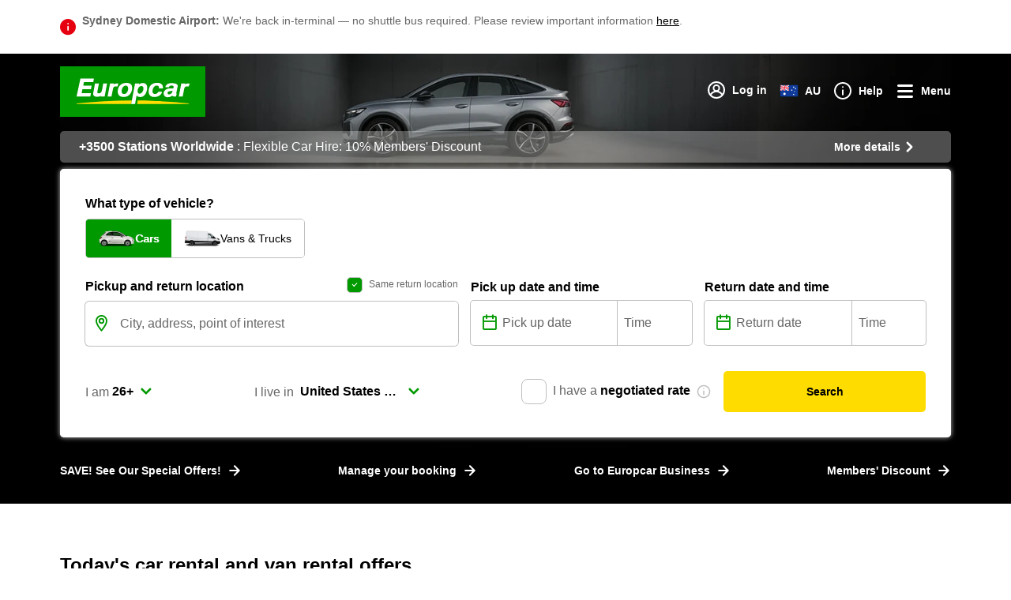

--- FILE ---
content_type: text/html; charset=utf-8
request_url: https://www.europcar.com.au/en-au
body_size: 106699
content:
<!doctype html>
<html data-n-head-ssr lang="en" data-n-head="%7B%22lang%22:%7B%22ssr%22:%22en%22%7D%7D">
  <head >
    <meta data-n-head="ssr" http-equiv="X-UA-Compatible" content="IE=edge"><meta data-n-head="ssr" charset="utf-8"><meta data-n-head="ssr" name="viewport" content="width=device-width, initial-scale=1"><meta data-n-head="ssr" name="robots" content="index, follow" data-hid="robots"><meta data-n-head="ssr" name="twitter:card" content="Europcar" data-hid="twitter:creator"><meta data-n-head="ssr" name="twitter:card" content="summary_large_image" data-hid="twitter:card"><meta data-n-head="ssr" name="twitter:site" content="@europcar" data-hid="twitter:site"><meta data-n-head="ssr" data-hid="charset" charset="utf-8"><meta data-n-head="ssr" data-hid="mobile-web-app-capable" name="mobile-web-app-capable" content="yes"><meta data-n-head="ssr" data-hid="apple-mobile-web-app-status-bar-style" name="apple-mobile-web-app-status-bar-style" content="black-translucent"><meta data-n-head="ssr" data-hid="apple-mobile-web-app-title" name="apple-mobile-web-app-title" content="Europcar"><meta data-n-head="ssr" data-hid="theme-color" name="theme-color" content="#090"><meta data-n-head="ssr" data-hid="description" name="description" content="Car &amp; Van Rental in Australia and worldwide. Europcar offers a massive selection of vehicles to rent. Offers for Australia and abroad, book online now "><meta data-n-head="ssr" data-hid="keywords" name="keywords" content="europe, van hire, car hire, worldwide, car rental"><meta data-n-head="ssr" data-hid="og:title" property="og:title" content="Rent a Car &amp; Van Worldwide with Europcar"><meta data-n-head="ssr" data-hid="og:type" property="og:type" content="website"><meta data-n-head="ssr" data-hid="og:url" property="og:url" content="https://www.europcar.com.au/en-au"><meta data-n-head="ssr" data-hid="og:image" property="og:image" content="https://images.ctfassets.net/wmdwnw6l5vg5/1kF4MdDfdXNDbMYuob7ee6/ac4ac39fd701c7ecdad656ed6085446a/europcar-car-rental-.jpg?w=600&amp;h=600"><meta data-n-head="ssr" data-hid="og:image:width" property="og:image:width" content="600"><meta data-n-head="ssr" data-hid="og:image:height" property="og:image:height" content="600"><meta data-n-head="ssr" property="og:description" content="Car rental and van rental worldwide. Discover exciting offers and book online to save money with our..." data-hid="og:description"><meta data-n-head="ssr" data-hid="og:site_name" property="og:site_name" content="Europcar"><meta data-n-head="ssr" data-hid="twitter:image:alt" property="twitter:image:alt" content="Europcar"><meta data-n-head="ssr" data-hid="fb:app_id" property="fb:app_id" content="1376510945738032"><title>Europcar: Car Rental - Rent a new Car &amp; Van Worldwide</title><script type="text/javascript">/*
 Copyright and licenses see https://www.dynatrace.com/company/trust-center/customers/reports/ */
(function(){function ab(){var ta;(ta=void 0===bb.dialogArguments&&navigator.cookieEnabled)||(document.cookie="__dTCookie=1;SameSite=Lax",ta=document.cookie.includes("__dTCookie"),ta=(document.cookie="__dTCookie=1; expires=Thu, 01-Jan-1970 00:00:01 GMT",ta));return ta}function Fa(){if(ab()){var ta=bb.dT_,Ga=null==ta?void 0:ta.platformPrefix,fb;if(fb=!ta||Ga){var Xa;fb=(null===(Xa=document.currentScript)||void 0===Xa?void 0:Xa.getAttribute("data-dtconfig"))||"domain=europcar.com.au|reportUrl=/rb_9d9955e8-aee4-486c-862a-6a8b46a4d066|app=f89f77e97cd71767|coo=1|owasp=1|featureHash=A7NVfhqrux|rdnt=1|uxrgce=1|cuc=j2oepnkw|mel=100000|expw=1|md=mdcc1=a^dqspan#loggedinName^dq,mdcc2=cdeploy_set_2,mdcc3=bdocument.referrer,mdcc4=bnavigator.userAgent,mdcc5=btc_vars.confirmation_total_amount_tax_incl_EUR|lastModification=1768260923677|mdp=mdcc5|tp=500,50,0|srbbv=2|agentUri=/ruxitagentjs_A7NVfhqrux_10327251022105625.js|auto=1|domain=europcar.com.au|rid=RID_1757570008|rpid=1329887006";
fb=(Xa=null==ta?void 0:ta.minAgentVersion)&&"10327251022105625"<`${Xa}`?(console.log("[CookiePrefix/initConfig] Min agent version detected, and javascript agent is older - the javascript agent will not be initialized!"),!1):Ga&&!fb.includes(`cuc=${Ga}`)?(console.log(`[CookiePrefix/initConfig] value of platformPrefix [${Ga}] does not match the "cuc" value in the current config - initConfig will not initialize!`),!1):!0}fb&&(ta={cfg:"domain=europcar.com.au|reportUrl=/rb_9d9955e8-aee4-486c-862a-6a8b46a4d066|app=f89f77e97cd71767|coo=1|owasp=1|featureHash=A7NVfhqrux|rdnt=1|uxrgce=1|cuc=j2oepnkw|mel=100000|expw=1|md=mdcc1=a^dqspan#loggedinName^dq,mdcc2=cdeploy_set_2,mdcc3=bdocument.referrer,mdcc4=bnavigator.userAgent,mdcc5=btc_vars.confirmation_total_amount_tax_incl_EUR|lastModification=1768260923677|mdp=mdcc5|tp=500,50,0|srbbv=2|agentUri=/ruxitagentjs_A7NVfhqrux_10327251022105625.js|auto=1|domain=europcar.com.au|rid=RID_1757570008|rpid=1329887006",
iCE:ab,platformCookieOffset:null==ta?void 0:ta.platformCookieOffset},Ga&&(ta.platformPrefix=Ga),bb.dT_=ta)}}function Ya(ta){return"function"==typeof ta}function hb(){let ta=window.performance;return ta&&Ba&&Va&&!!ta.timeOrigin&&Ya(ta.now)&&Ya(ta.getEntriesByType)&&Ya(ta.getEntriesByName)&&Ya(ta.setResourceTimingBufferSize)&&Ya(ta.clearResourceTimings)}this.dT_&&dT_.prm&&dT_.prm();var bb="undefined"!=typeof globalThis?globalThis:"undefined"!=typeof window?window:void 0,Va="function"==typeof PerformanceResourceTiming||
"object"==typeof PerformanceResourceTiming,Ba="function"==typeof PerformanceNavigationTiming||"object"==typeof PerformanceNavigationTiming;if((!("documentMode"in document)||Number.isNaN(document.documentMode))&&hb()){let ta=bb.dT_;!ta||!ta.cfg&&ta.platformPrefix?Fa():ta.gCP||(bb.console.log("Duplicate agent injection detected, turning off redundant initConfig."),ta.di=1)}})();
(function(){function ab(){let f=0;try{f=Math.round(Qa.performance.timeOrigin)}catch(p){}if(0>=f||Number.isNaN(f)||!Number.isFinite(f))de.push({severity:"Warning",type:"ptoi",text:`performance.timeOrigin is invalid, with a value of [${f}]. Falling back to performance.timing.navigationStart`}),f=Ne;return zd=f,Ue=Fa,zd}function Fa(){return zd}function Ya(){return Ue()}function hb(){let f=0;try{f=Math.round(Qa.performance.now())}catch(p){}return 0>=f||Number.isNaN(f)||!Number.isFinite(f)?Date.now()-
Ue():f}function bb(f,p){if(!p)return"";var y=f+"=";f=p.indexOf(y);if(0>f)return"";for(;0<=f;){if(0===f||" "===p.charAt(f-1)||";"===p.charAt(f-1))return y=f+y.length,f=p.indexOf(";",f),0<=f?p.substring(y,f):p.substring(y);f=p.indexOf(y,f+y.length)}return""}function Va(f){return bb(f,document.cookie)}function Ba(){}function ta(f,p=[]){var y;if(!f||"object"!=typeof f&&"function"!=typeof f)return!1;let L="number"!=typeof p?p:[],U=null,wa=[];switch("number"==typeof p?p:5){case 0:U="Array";break;case 1:U=
"Boolean";break;case 2:U="Number";break;case 3:U="String";break;case 4:U="Function";break;case 5:U="Object";break;case 6:U="Date";wa.push("getTime");break;case 7:U="Error";wa.push("name","message");break;case 8:U="Element";break;case 9:U="HTMLElement";break;case 10:U="HTMLImageElement";wa.push("complete");break;case 11:U="PerformanceEntry";break;case 13:U="PerformanceResourceTiming";break;case 14:U="PerformanceNavigationTiming";break;case 15:U="CSSRule";wa.push("cssText","parentStyleSheet");break;
case 16:U="CSSStyleSheet";wa.push("cssRules","insertRule");break;case 17:U="Request";wa.push("url");break;case 18:U="Response";wa.push("ok","status","statusText");break;case 19:U="Set";wa.push("add","entries","forEach");break;case 20:U="Map";wa.push("set","entries","forEach");break;case 21:U="Worker";wa.push("addEventListener","postMessage","terminate");break;case 22:U="XMLHttpRequest";wa.push("open","send","setRequestHeader");break;case 23:U="SVGScriptElement";wa.push("ownerSVGElement","type");break;
case 24:U="HTMLMetaElement";wa.push("httpEquiv","content","name");break;case 25:U="HTMLHeadElement";break;case 26:U="ArrayBuffer";break;case 27:U="ShadowRoot",wa.push("host","mode")}let {Pe:db,af:Lb}={Pe:U,af:wa};if(!db)return!1;p=Lb.length?Lb:L;if(!L.length)try{if(Qa[db]&&f instanceof Qa[db]||Object.prototype.toString.call(f)==="[object "+db+"]")return!0;if(f&&f.nodeType&&1===f.nodeType){let Ub=null===(y=f.ownerDocument.defaultView)||void 0===y?void 0:y[db];if("function"==typeof Ub&&f instanceof
Ub)return!0}}catch(Ub){}for(let Ub of p)if("string"!=typeof Ub&&"number"!=typeof Ub&&"symbol"!=typeof Ub||!(Ub in f))return!1;return!!p.length}function Ga(f,p,y,L){"undefined"==typeof L&&(L=Xa(p,!0));"boolean"==typeof L&&(L=Xa(p,L));f===Qa?we&&we(p,y,L):ee&&ta(f,21)?Ge.call(f,p,y,L):f.addEventListener&&(f===Qa.document||f===Qa.document.documentElement?gh.call(f,p,y,L):we.call(f,p,y,L));L=!1;for(let U=Ad.length;0<=--U;){let wa=Ad[U];if(wa.object===f&&wa.event===p&&wa.Y===y){L=!0;break}}L||Ad.push({object:f,
event:p,Y:y})}function fb(f,p,y,L){for(let U=Ad.length;0<=--U;){let wa=Ad[U];if(wa.object===f&&wa.event===p&&wa.Y===y){Ad.splice(U,1);break}}"undefined"==typeof L&&(L=Xa(p,!0));"boolean"==typeof L&&(L=Xa(p,L));f===Qa?Bf&&Bf(p,y,L):f.removeEventListener&&(f===Qa.document||f===Qa.document.documentElement?Qg.call(f,p,y,L):Bf.call(f,p,y,L))}function Xa(f,p){let y=!1;try{if(we&&Vh.includes(f)){let L=Object.defineProperty({},"passive",{get(){y=!0}});we("test",Ba,L)}}catch(L){}return y?{passive:!0,capture:p}:
p}function Ca(){let f=Ad;for(let p=f.length;0<=--p;){let y=f[p];fb(y.object,y.event,y.Y)}Ad=[]}function ja(f){return"function"==typeof f}function ya(f){if(f&&void 0!==f[qg])return f[qg];let p=ja(f)&&/{\s+\[native code]/.test(Function.prototype.toString.call(f));return f&&(f[qg]=p),p}function ua(f,p,...y){return void 0!==Function.prototype.bind&&ya(Function.prototype.bind)?Function.prototype.bind.call(f,p,...y):function(...L){return f.apply(p,(y||[]).concat(Array.prototype.slice.call(arguments)||[]))}}
function R(){if(Of){let f=new Of;if(Kd)for(let p of Rg)void 0!==Kd[p]&&(f[p]=ua(Kd[p],f));return f}return new Qa.XMLHttpRequest}function aa(){return zc()}function xa(f,p,...y){function L(){delete Rd[U];f.apply(this,arguments)}let U,wa=He;return"apply"in wa?(y.unshift(L,p),U=wa.apply(Qa,y)):U=wa(L,p),Rd[U]=!0,U}function N(f){delete Rd[f];let p=ke;"apply"in p?p.call(Qa,f):p(f)}function Y(f){xe.push(f)}function ka(f){let p=xe.length;for(;p--;)if(xe[p]===f){xe.splice(p,1);break}}function Sa(){return xe}
function O(f,p){return Gd(f,p)}function ea(f){Sd(f)}function fa(f,p){if(!Pf||!Qf)return"";f=new Pf([f],{type:p});return Qf(f)}function S(f,p){return mf?new mf(f,p):void 0}function C(f){"function"==typeof f&&rg.push(f)}function V(){return rg}function la(){return Ne}function M(f){function p(...y){if("number"!=typeof y[0]||!Rd[y[0]])try{return f.apply(this,y)}catch(L){return f(y[0])}}return p[Wh]=f,p}function oa(){return de}function sa(){Ue=ab;zc=()=>Math.round(Ue()+hb());(Number.isNaN(zc())||0>=zc()||
!Number.isFinite(zc()))&&(zc=()=>Date.now())}function Ta(){Ie&&(Qa.clearTimeout=ke,Qa.clearInterval=Sd,Ie=!1)}function nb(f){f=encodeURIComponent(f);let p=[];if(f)for(let y=0;y<f.length;y++){let L=f.charAt(y);p.push(Cf[L]||L)}return p.join("")}function cb(f){return f.includes("^")&&(f=f.split("^^").join("^"),f=f.split("^dq").join('"'),f=f.split("^rb").join(">"),f=f.split("^lb").join("<"),f=f.split("^p").join("|"),f=f.split("^e").join("="),f=f.split("^s").join(";"),f=f.split("^c").join(","),f=f.split("^bs").join("\\")),
f}function tb(){return le}function Eb(f){le=f}function Qb(f){let p=Oa("rid"),y=Oa("rpid");p&&(f.rid=p);y&&(f.rpid=y)}function Vb(f){if(f=f.xb){f=cb(f);try{le=new RegExp(f,"i")}catch(p){}}else le=void 0}function Zb(f){return"n"===f||"s"===f||"l"===f?`;SameSite=${Sg[f]}`:""}function ia(f,p,y){let L=1,U=0;do document.cookie=f+'=""'+(p?";domain="+p:"")+";path="+y.substring(0,L)+"; expires=Thu, 01 Jan 1970 00:00:01 GMT;",L=y.indexOf("/",L),U++;while(-1!==L&&5>U)}function za(f,p=document.cookie){return bb(f,
p)}function Ob(f){var p;return function(){if(p)return p;var y,L,U,wa,db=-1!==Rf?Rf:(null===(L=null===(y=Qa.dT_)||void 0===y?void 0:y.scv)||void 0===L?void 0:L.call(y,"postfix"))||(null===(wa=null===(U=Qa.dT_)||void 0===U?void 0:U.gCP)||void 0===wa?void 0:wa.call(U));y=(y=(Rf=db,db))?"".concat(f).concat(y):f;return p=y,y}}function Ac(){let f=(document.domain||location.hostname||"").split(".");return 1>=f.length?[]:f}function qb(f,p){p=`dTValidationCookieValue;path=/;domain=${f}${Zb(p)}`;return document.cookie=
`${nf()}=${p}`,za(nf())?(ia(nf(),f,"/"),!0):!1}function kc(){var f=Tg.dT_.scv("agentUri");if(!f)return"ruxitagentjs";f=f.substring(f.lastIndexOf("/")+1);return f.includes("_")?f.substring(0,f.indexOf("_")):f}function Bb(){return Qa.dT_}function Fb(f){ca("eao")?ye=f:Qa.console.log(`${Sf} App override configuration is not enabled! The provided app config callback method will not be invoked!`)}function fc(f){let p=navigator.userAgent;if(!p)return null;let y=p.indexOf("DTHybrid/1.0");return-1===y?null:
(f=p.substring(y).match(new RegExp(`(^|\\s)${f}=([^\\s]+)`)))?f[2]:null}function Q(){return navigator.userAgent.includes("Googlebot")||navigator.userAgent.includes("AdsBot-Google")}function X(f){let p=f,y=Math.pow(2,32);return function(){return p=(1664525*p+1013904223)%y,p/y}}function Ka(f,p){return Number.isNaN(f)||Number.isNaN(p)?Math.floor(33*td()):Math.floor(td()*(p-f+1))+f}function ba(f){if(Number.isNaN(f)||0>f)return"";var p=Qa.crypto;if(p&&!Q())p=p.getRandomValues(new Uint8Array(f));else{p=
[];for(var y=0;y<f;y++)p.push(Ka(0,32))}f=Array(f);for(y=0;y<p.length;y++){let L=Math.abs(p[y]%32);f.push(String.fromCharCode(L+(9>=L?48:55)))}return f.join("")}function $a(f=!0){Ve=f}function lb(){return Td}function Na(){let f=Qa.dT_;try{let U=Qa.parent;for(;U&&U!==Qa;){let wa=U.dT_;var p;if(p=!!(wa&&"ea"in wa)&&"10327251022105625"===wa.version){var y=f,L=wa;let db=!y.bcv("ac")||y.scv("app")===L.scv("app"),Lb=y.scv("postfix"),Ub=L.scv("postfix");p=db&&Lb===Ub}if(p)return wa.tdto();U=U!==U.parent?
U.parent:void 0}}catch(U){}return f}function dc(f,p="",y){var L=f.indexOf("h"),U=f.indexOf("v"),wa=f.indexOf("e");let db=f.substring(f.indexOf("$")+1,L);L=-1!==U?f.substring(L+1,U):f.substring(L+1);!p&&-1!==U&&(-1!==wa?p=f.substring(U+1,wa):p=f.substring(U+1));f=null;y||(U=Number.parseInt(db.split("_")[0]),wa=zc()%We,y=(wa<U&&(wa+=We),U+9E5>wa));return y&&(f={frameId:db,actionId:"-"===L?"-":Number.parseInt(L),visitId:""}),{visitId:p,Cd:f}}function Hb(f,p,y){var L=Ja("pcl");L=f.length-L;0<L&&f.splice(0,
L);L=Bd(za(Ed(),y));let U=[],wa=L?`${L}$`:"";for(db of f)"-"!==db.actionId&&U.push(`${wa}${db.frameId}h${db.actionId}`);f=U.join("p");var db=(f||(Ve&&(Bc(!0,"a",y),$a(!1)),f+=`${L}$${Td}h-`),f+=`v${p||ha(y)}`,f+="e0",f);vc(of(),db,void 0,ca("ssc"))}function Xb(f,p=document.cookie){var y=za(of(),p);p=[];if(y&&"-"!==y){var L=y.split("p");y="";for(let U of L)L=dc(U,y,f),y=L.visitId,L.Cd&&p.push(L.Cd);for(let U of p)U.visitId=y}return p}function wc(f,p){let y=document.cookie;p=Xb(p,y);let L=!1;for(let U of p)U.frameId===
Td&&(U.actionId=f,L=!0);L||p.push({frameId:Td,actionId:f,visitId:""});Hb(p,void 0,y)}function mc(){return Hd}function ib(f,p){try{Qa.localStorage.setItem(f,p)}catch(y){}}function w(f){try{Qa.localStorage.removeItem(f)}catch(p){}}function x(f){try{return Qa.localStorage.getItem(f)}catch(p){}return null}function r(f,p=document.cookie||""){return p.split(f+"=").length-1}function E(f,p){var y=r(f,p);if(1<y){p=Oa("domain")||Qa.location.hostname;let L=Qa.location.hostname,U=Qa.location.pathname,wa=0,db=
0;ud.add(f);do{let Lb=L.substring(wa);if(Lb!==p||"/"!==U){ia(f,Lb===p?"":Lb,U);let Ub=r(f);Ub<y&&(ud.add(Lb),y=Ub)}wa=L.indexOf(".",wa)+1;db++}while(0!==wa&&10>db&&1<y);Oa("domain")&&1<y&&ia(f,"",U)}}function T(){var f=document.cookie;E(of(),f);E(Ed(),f);E(od(),f);f=ud.size;0<f&&f!==Xe&&(Xe=f,de.push({severity:"Error",type:"dcn",text:`Duplicate cookie name${1!==f?"s":""} detected: ${Array.from(ud).join(",")}`}))}function P(){ud=new Set;T();Y(function(f,p,y,L){0===ud.size||p||(f.av(L,"dCN",Array.from(ud).join(",")),
ud.clear(),Xe=0)})}function ha(f){return na(f)||Bc(!0,"c",f)}function na(f){if(J(f)<=zc())return Bc(!0,"t",f);let p=yc(f);if(p){let y=hh.exec(p);f=y&&3===y.length&&32===y[1].length&&!Number.isNaN(Number.parseInt(y[2]))?(Sb(Cd(),p),p):Bc(!0,"i",f)}else f=Bc(!0,"c",f);return f}function Da(f,p){var y=zc();p=Gc(p).kc;f&&(p=y);$c(y+Ye+"|"+p);ad()}function pb(f){let p="t"+(zc()-J(f));Bc(!0,p,f)}function yc(f){var p,y;return null!==(y=null===(p=Xb(!0,f)[0])||void 0===p?void 0:p.visitId)&&void 0!==y?y:qc(Cd())}
function Hc(){let f=ba(Ld);try{f=f.replace(/\d/g,function(p){p=.1*Number.parseInt(p);return String.fromCharCode(Math.floor(25*p+65))})}catch(p){throw ta(p,7),p;}return f+="-0",f}function Cc(f,p){let y=Xb(!1,p);Hb(y,f,p);Sb(Cd(),f);Da(!0)}function dd(f,p,y){return Bc(f,p,y)}function Bc(f,p,y){f&&(Oe=!0);f=yc(y);y=Hc();Cc(y);if(yc(document.cookie))for(let L of Md)L(y,Oe,p,f);return y}function Ec(f){Md.push(f)}function Lc(f){f=Md.indexOf(f);-1!==f&&Md.splice(f)}function ad(f){pf&&N(pf);pf=xa(Xc,J(f)-
zc())}function Xc(){let f=document.cookie;return J(f)<=zc()?(sb(pb,[f]),!0):(I(ad),!1)}function $c(f){let p=ua(vc,null,od(),f,void 0,ca("ssc"));p();let y=za(od());""!==y&&f!==y&&(T(),p(),f===za(od())||sg||(de.push({severity:"Error",type:"dcn",text:"Could not sanitize cookies"}),sg=!0));Sb(od(),f)}function id(f,p){p=za(f,p);return p||(p=qc(f)||""),p}function jd(){var f=na()||"";Sb(Cd(),f);f=id(od());$c(f);w(Cd());w(od())}function Gc(f){let p={Zc:0,kc:0};if(f=id(od(),f))try{let y=f.split("|");2===y.length&&
(p.Zc=Number.parseInt(y[0]),p.kc=Number.parseInt(y[1]))}catch(y){}return p}function J(f){f=Gc(f);return Math.min(f.Zc,f.kc+Df)}function W(f){Ye=f}function D(){let f=Oe;return Oe=!1,f}function ra(){Xc()||Da(!1)}function Ia(){if(ca("nsfnv")){var f=za(Ed());if(!f.includes(`${Ze}-`)){let p=Ea(f).serverId;f=f.replace(`${Ze}${p}`,`${Ze}${`${-1*Ka(2,me)}`.replace("-","-2D")}`);pd(f)}}}function Pa(){I(function(){if(!ed()){let f=-1*Ka(2,me),p=ba(Ld);pd(`v_4${Ze}${`${f}`.replace("-","-2D")}_sn_${p}`)}},!0);
Ec(Ia)}function Ea(f){var p;let y={},L={sessionId:"",serverId:"",overloadState:0,appState:y};var U=f.split($e);if(2<U.length&&0===U.length%2){f=+U[1];if(Number.isNaN(f)||3>f)return L;f={};for(var wa=2;wa<U.length;wa++){let db=U[wa];db.startsWith(Tf)?y[db.substring(6).toLowerCase()]=+U[wa+1]:f[db]=U[wa+1];wa++}f.sn?(U=f.sn,L.sessionId=U.length===Ld||12>=U.length?U:""):L.sessionId="hybrid";if(f.srv){a:{U=f.srv.replace("-2D","-");if(!Number.isNaN(+U)&&(wa=Number.parseInt(U),wa>=-me&&wa<=me))break a;
U=""}L.serverId=U}U=+f.ol;1===U&&ob(pc());0<=U&&2>=U&&(L.overloadState=U);f=+f.prv;Number.isNaN(f)||(L.privacyState=1>f||4<f?1:f);f=null===(p=Oa("app"))||void 0===p?void 0:p.toLowerCase();p=y[f];!Number.isNaN(p)&&0===p&&ob(pc())}return L}function ob(f){let p=Bb();f||(p.disabled=!0,p.overloadPrevention=!0)}function Ua(){if(yb()||Qa.dynatraceMobile){let f=Va("dtAdkSettings")||fc("dtAdkSettings")||"";return Ea(f).privacyState||null}return null}function yb(){var f,p;let y=Qa.MobileAgent;if(y)return y;
let L=null===(p=null===(f=Qa.webkit)||void 0===f?void 0:f.messageHandlers)||void 0===p?void 0:p.MobileAgent;if(L)return{incrementActionCount:()=>L.postMessage({api:"incrementActionCount"})}}function sb(f,p){return!Wb()||Bb().overloadPrevention&&!pc()?null:f.apply(this,p)}function Wb(){let f=Ua();return 2===f||1===f?!1:!ca("coo")||ca("cooO")||pc()}function Yb(f,p){try{Qa.sessionStorage.setItem(f,p)}catch(y){}}function Sb(f,p){sb(Yb,[f,p])}function qc(f){try{return Qa.sessionStorage.getItem(f)}catch(p){}return null}
function Ic(f){try{Qa.sessionStorage.removeItem(f)}catch(p){}}function tc(f){document.cookie=f+'="";path=/'+(Oa("domain")?";domain="+Oa("domain"):"")+"; expires=Thu, 01 Jan 1970 00:00:01 GMT;"}function Dc(f,p,y,L){p||0===p?(p=(p+"").replace(/[\n\r;]/g,"_"),f=f+"="+p+";path=/"+(Oa("domain")?";domain="+Oa("domain"):""),y&&(f+=";expires="+y.toUTCString()),f+=Zb(Oa("cssm")),L&&"https:"===location.protocol&&(f+=";Secure"),document.cookie=f):tc(f)}function vc(f,p,y,L){sb(Dc,[f,p,y,L])}function Dd(f){return!!f.includes("v_4")}
function md(f){f=za(Ed(),f);f||(f=(f=qc(Ed()))&&Dd(f)?(pd(f),f):"");return Dd(f)?f:""}function pd(f){vc(Ed(),f,void 0,ca("ssc"))}function vd(f){return(f=f||md())?Ea(f):{sessionId:"",serverId:"",overloadState:0,appState:{}}}function Bd(f){return vd(f).serverId}function ed(f){return vd(f).sessionId}function pc(){return navigator.userAgent.includes(Nd)}function ze(f){let p={};f=f.split("|");for(let y of f)f=y.split("="),2===f.length&&(p[f[0]]=decodeURIComponent(f[1].replace(/\+/g," ")));return p}function A(){let f=
kc();return(f.indexOf("dbg")===f.length-3?f.substring(0,f.length-3):f)+"_"+Oa("app")+"_Store"}function B(f,p={},y){f=f.split("|");for(var L of f){f=L;let U=L.indexOf("="),wa;-1===U?(wa=f,p[wa]="1"):(f=L.substring(0,U),wa=f,p[wa]=L.substring(U+1,L.length))}!y&&(y=p.spc)&&(L=document.createElement("textarea"),L.innerHTML=y,p.spc=L.value);return p}function F(f){var p;return null!==(p=ic[f])&&void 0!==p?p:Ud[f]}function ca(f){f=F(f);return"false"===f||"0"===f?!1:!!f}function Ja(f){var p=F(f);p=Number.parseInt(p);
return Number.isNaN(p)&&(p=Ud[f]),p}function Oa(f){if("app"===f){a:{try{if(ye){var p=ye();if(p&&"string"==typeof p&&qf.test(p)){var y=p;break a}Qa.console.log(`${Sf} Registered app config callback method did not return a string in the correct app id format ${qf} The default app ID will be used instead! Got value: ${p}`)}}catch(L){Qa.console.log(`${Sf} Failed to execute the registered app config callback method! The default app ID will be used instead!`,L)}y=void 0}if(y)return y}return(F(f)||"")+""}
function jb(f,p){ic[f]=p+""}function xb(f){return ic=f,ic}function Cb(f){let p=ic[f];p&&(ic[f]=p.includes("#"+f.toUpperCase())?"":p)}function Ib(f){var p=f.agentUri;null!=p&&p.includes("_")&&(p=/([A-Za-z]*)\d{0,4}_(\w*)_\d+/g.exec(p))&&p.length&&2<p.length&&(f.featureHash=p[2])}function $b(f){var p=Bb().platformCookieOffset;if("number"==typeof p){a:{var y=Oa("cssm");var L=Ac();if(L.length)for(p=L.slice(p);p.length;){if(qb(p.join("."),y)){y=p.join(".");break a}p.shift()}y=""}y&&(f.domain=y)}else if(y=
f.domain||"",p=(p=location.hostname)&&y?p===y||p.includes("."+y,p.length-("."+y).length):!0,!y||!p){f.domainOverride||(f.domainOriginal=f.domain||"",f.domainOverride=`${location.hostname},${y}`,delete f.domain);a:{L=Oa("cssm");let wa=Ac().reverse();if(wa.length){var U=wa[0];for(let db=1;db<=wa.length;db++){if(qb(U,L)){L=U;break a}let Lb=wa[db];Lb&&(U=`${Lb}.${U}`)}}L=""}L&&(f.domain=L);p||de.push({type:"dpi",severity:"Warning",text:`Configured domain "${y}" is invalid for current location "${location.hostname}". Agent will use "${f.domain}" instead.`})}}
function m(f,p){$b(f);let y=ic.pVO;(y&&(f.pVO=y),p)||(f.bp=(f.bp||Ud.bp)+"")}function t(f,p){if(null==f||!f.attributes)return p;let y=p;var L=f.attributes.getNamedItem("data-dtconfig");if(!L)return y;f=f.src;L=L.value;let U={};ic.legacy="1";var wa=/([A-Za-z]*)_(\w*)_(\d+)/g;let db=null;wa=(f&&(db=wa.exec(f),null!=db&&db.length&&(U.agentUri=f,U.featureHash=db[2],U.agentLocation=f.substring(0,f.indexOf(db[1])-1),U.buildNumber=db[3])),L&&B(L,U,!0),$b(U),U);if(!p)y=wa;else if(!wa.syntheticConfig)return wa;
return y}function u(){return ic}function G(f){return Ud[f]===F(f)}function I(f,p=!1){Wb()?f():p?tg.push(f):ug.push(f)}function ma(){if(!ca("coo")||Wb())return!1;for(let f of ug)xa(f,0);ug=[];jb("cooO",!0);for(let f of tg)f();return tg.length=0,!0}function pa(){if(!ca("coo")||!Wb())return!1;jb("cooO",!1);tc(Ed());tc(of());tc(vg());tc("dtAdk");tc(Yc());tc(od());try{Ic(Cd()),Ic(od()),w(Cd()),w(od()),Ic(Yc()),Ic(Ed()),w(A()),w("dtAdk")}catch(f){}return!0}function Ma(){var f=za(Yc());if(!f||45!==(null==
f?void 0:f.length))if(f=x(Yc())||qc(Yc()),45!==(null==f?void 0:f.length)){ih=!0;let p=zc()+"";f=(p+=ba(45-p.length),p)}return Wa(f),f}function Wa(f){let p;if(ca("dpvc")||ca("pVO"))Sb(Yc(),f);else{p=new Date;var y=p.getMonth()+Math.min(24,Math.max(1,Ja("rvcl")));p.setMonth(y);y=Yc();sb(ib,[y,f])}vc(Yc(),f,p,ca("ssc"))}function gb(){return ih}function rb(f){let p=za(Yc());tc(Yc());Ic(Yc());w(Yc());jb("pVO",!0);Wa(p);f&&sb(ib,["dt-pVO","1"]);jd()}function zb(){w("dt-pVO");ca("pVO")&&(jb("pVO",!1),Ma());
Ic(Yc());jd()}function hc(f,p,y,L,U,wa){let db=document.createElement("script");db.setAttribute("src",f);p&&db.setAttribute("defer","defer");y&&(db.onload=y);L&&(db.onerror=L);U&&db.setAttribute("id",U);if(f=wa){var Lb;f=null!=(null===(Lb=document.currentScript)||void 0===Lb?void 0:Lb.attributes.getNamedItem("integrity"))}f&&db.setAttribute("integrity",wa);db.setAttribute("crossorigin","anonymous");wa=document.getElementsByTagName("script")[0];wa.parentElement.insertBefore(db,wa)}function nc(f){return Uf+
"/"+Pe+"_"+f+"_"+(Ja("buildNumber")||Bb().version)+".js"}function Mc(){}function Oc(f,p){return function(){f.apply(p,arguments)}}function Mb(f){if(!(this instanceof Mb))throw new TypeError("Promises must be constructed via new");if("function"!=typeof f)throw new TypeError("not a function");this.oa=0;this.Ob=!1;this.qa=void 0;this.Da=[];jh(f,this)}function kd(f,p){for(;3===f.oa;)f=f.qa;0===f.oa?f.Da.push(p):(f.Ob=!0,Mb.qb(function(){var y=1===f.oa?p.Gb:p.Hb;if(null===y)(1===f.oa?Vd:Ae)(p.promise,f.qa);
else{try{var L=y(f.qa)}catch(U){Ae(p.promise,U);return}Vd(p.promise,L)}}))}function Vd(f,p){try{if(p===f)throw new TypeError("A promise cannot be resolved with itself.");if(p&&("object"==typeof p||"function"==typeof p)){var y=p.then;if(p instanceof Mb){f.oa=3;f.qa=p;wg(f);return}if("function"==typeof y){jh(Oc(y,p),f);return}}f.oa=1;f.qa=p;wg(f)}catch(L){Ae(f,L)}}function Ae(f,p){f.oa=2;f.qa=p;wg(f)}function wg(f){2===f.oa&&0===f.Da.length&&Mb.qb(function(){f.Ob||Mb.Ub(f.qa)});for(var p=0,y=f.Da.length;p<
y;p++)kd(f,f.Da[p]);f.Da=null}function Xh(f,p,y){this.Gb="function"==typeof f?f:null;this.Hb="function"==typeof p?p:null;this.promise=y}function jh(f,p){var y=!1;try{f(function(L){y||(y=!0,Vd(p,L))},function(L){y||(y=!0,Ae(p,L))})}catch(L){y||(y=!0,Ae(p,L))}}function xg(){return yg.qb=function(f){if("string"==typeof f)throw Error("Promise polyfill called _immediateFn with string");f()},yg.Ub=()=>{},yg}function Ef(){var f;(f=void 0===Qa.dialogArguments&&navigator.cookieEnabled)||(document.cookie="__dTCookie=1;SameSite=Lax",
f=document.cookie.includes("__dTCookie"),f=(document.cookie="__dTCookie=1; expires=Thu, 01-Jan-1970 00:00:01 GMT",f));return f}function zg(){var f,p;try{null===(p=null===(f=yb())||void 0===f?void 0:f.incrementActionCount)||void 0===p||p.call(f)}catch(y){}}function Vf(){let f=Qa.dT_;Qa.dT_={di:0,version:"10327251022105625",cfg:f?f.cfg:"",iCE:f?Ef:function(){return navigator.cookieEnabled},ica:1,disabled:!1,disabledReason:"",overloadPrevention:!1,gAST:la,ww:S,stu:fa,nw:aa,st:xa,si:O,aBPSL:Y,rBPSL:ka,
gBPSL:Sa,aBPSCC:C,gBPSCC:V,buildType:"dynatrace",gSSV:qc,sSSV:Sb,rSSV:Ic,rvl:w,iVSC:Dd,p3SC:Ea,dC:tc,sC:vc,esc:nb,gSId:Bd,gDtc:ed,gSC:md,sSC:pd,gC:Va,cRN:Ka,cRS:ba,cfgO:u,pCfg:ze,pCSAA:B,cFHFAU:Ib,sCD:m,bcv:ca,ncv:Ja,scv:Oa,stcv:jb,rplC:xb,cLSCK:A,gFId:lb,gBAU:nc,iS:hc,eWE:I,oEIEWA:sb,eA:ma,dA:pa,iNV:gb,gVID:Ma,dPV:rb,ePV:zb,sVIdUP:$a,sVTT:W,sVID:Cc,rVID:na,gVI:ha,gNVIdN:dd,gARnVF:D,cAUV:ra,uVT:Da,aNVL:Ec,rNVL:Lc,gPC:Xb,cPC:wc,sPC:Hb,clB:Ta,ct:N,aRI:Qb,iXB:Vb,gXBR:tb,sXBR:Eb,de:cb,iEC:zg,rnw:hb,gto:Ya,
ael:Ga,rel:fb,sup:Xa,cuel:Ca,iAEPOO:Wb,iSM:pc,gxwp:R,iIO:ta,prm:xg,cI:ea,gidi:oa,iDCV:G,gCF:za,gPSMB:Ua,lvl:x,gCP:null!=f&&f.platformPrefix?function(){return f.platformPrefix||""}:void 0,platformCookieOffset:null==f?void 0:f.platformCookieOffset,tdto:Na,gFLAI:mc,rACC:Fb,gAN:kc,gAFUA:fc}}function Yh(){xg();var f;Of=Qa.XMLHttpRequest;var p=null===(f=Qa.XMLHttpRequest)||void 0===f?void 0:f.prototype;if(p){Kd={};for(let L of Rg)void 0!==p[L]&&(Kd[L]=p[L])}we=Qa.addEventListener;Bf=Qa.removeEventListener;
gh=Qa.document.addEventListener;Qg=Qa.document.removeEventListener;He=Qa.setTimeout;Gd=Qa.setInterval;Ie||(ke=Qa.clearTimeout,Sd=Qa.clearInterval);f=Ef?Ef():navigator.cookieEnabled;var y;p=za("dtAdkSettings")||(null===(y=ne)||void 0===y?void 0:y.getItem("dtAdkSettings"))||fc("dtAdkSettings")||"";y=1===(Ea(p).overloadState||null);if(f){if(y)return!1}else return!1;return!0}function af(...f){Qa.console.log.apply(Qa.console,f)}this.dT_&&dT_.prm&&dT_.prm();var Tg="undefined"!=typeof window?window:self,
Qa="undefined"!=typeof globalThis?globalThis:"undefined"!=typeof window?window:void 0,ke,Sd,He,Gd,zd,Ue,Wh=Symbol.for("dt_2");Symbol.for("dt_3");var we,Bf,gh,Qg,ee=Qa.Worker,Ge=ee&&ee.prototype.addEventListener,Ad=[],Vh=["touchstart","touchend","scroll"],qg=Symbol.for("dt2-isNativeFunction"),Of,Rg="abort getAllResponseHeaders getResponseHeader open overrideMimeType send setRequestHeader".split(" "),Kd,mf=Qa.Worker,Pf=Qa.Blob,Qf=Qa.URL&&Qa.URL.createObjectURL,Ie=!1,xe,rg=[],de=[],Ne,ne,Rd={},zc,Cf=
{"!":"%21","~":"%7E","*":"%2A","(":"%28",")":"%29","'":"%27",hg:"%24",";":"%3B",",":"%2C"},le,Sg={l:"Lax",s:"Strict",n:"None"},Rf=-1,of=Ob("dtPC"),Ed=Ob("dtCookie"),od=Ob("rxvt"),Yc=Ob("rxVisitor"),nf=Ob("dTValidationCookie"),vg=Ob("dtSa"),Ud,Sf="[Dynatrace RUM JavaScript]",qf=/^[\da-f]{12,16}$/,ye,td,Be,Ve=!1,Td,We=6E8,Hd,Ld=32,Cd=Ob("rxvisitid"),ud,Xe=0,hh=/([A-Z]+)-(\d+)/,Md=[],Ye,Df,Oe=!1,pf,sg=!1,$e="_",me=32768,Ze=`${$e}srv${$e}`,Tf="app-3A",Nd="RuxitSynthetic",Zh=/c(\w+)=([^ ]+(?: (?!c?\w+=)[^ ()c]+)*)/g,
ic={},ug=[],tg=[],ih=!1,Wf,Uf,Pe,$h=setTimeout;Mb.prototype.catch=function(f){return this.then(null,f)};Mb.prototype.then=function(f,p){var y=new this.constructor(Mc);return kd(this,new Xh(f,p,y)),y};Mb.prototype.finally=function(f){var p=this.constructor;return this.then(function(y){return p.resolve(f()).then(function(){return y})},function(y){return p.resolve(f()).then(function(){return p.reject(y)})})};Mb.all=function(f){return new Mb(function(p,y){function L(Lb,Ub){try{if(Ub&&("object"==typeof Ub||
"function"==typeof Ub)){var ld=Ub.then;if("function"==typeof ld){ld.call(Ub,function(Od){L(Lb,Od)},y);return}}U[Lb]=Ub;0===--wa&&p(U)}catch(Od){y(Od)}}if(!f||"undefined"==typeof f.length)return y(new TypeError("Promise.all accepts an array"));var U=Array.prototype.slice.call(f);if(0===U.length)return p([]);for(var wa=U.length,db=0;db<U.length;db++)L(db,U[db])})};Mb.allSettled=function(f){return new this(function(p,y){function L(db,Lb){if(Lb&&("object"==typeof Lb||"function"==typeof Lb)){var Ub=Lb.then;
if("function"==typeof Ub){Ub.call(Lb,function(ld){L(db,ld)},function(ld){U[db]={status:"rejected",reason:ld};0===--wa&&p(U)});return}}U[db]={status:"fulfilled",value:Lb};0===--wa&&p(U)}if(!f||"undefined"==typeof f.length)return y(new TypeError(typeof f+" "+f+" is not iterable(cannot read property Symbol(Symbol.iterator))"));var U=Array.prototype.slice.call(f);if(0===U.length)return p([]);var wa=U.length;for(y=0;y<U.length;y++)L(y,U[y])})};Mb.resolve=function(f){return f&&"object"==typeof f&&f.constructor===
Mb?f:new Mb(function(p){p(f)})};Mb.reject=function(f){return new Mb(function(p,y){y(f)})};Mb.race=function(f){return new Mb(function(p,y){if(!f||"undefined"==typeof f.length)return y(new TypeError("Promise.race accepts an array"));for(var L=0,U=f.length;L<U;L++)Mb.resolve(f[L]).then(p,y)})};Mb.qb="function"==typeof setImmediate&&function(f){setImmediate(f)}||function(f){$h(f,0)};Mb.Ub=function(f){"undefined"!=typeof console&&console&&console.warn("Possible Unhandled Promise Rejection:",f)};var yg=
Mb,Ug="function"==typeof PerformanceResourceTiming||"object"==typeof PerformanceResourceTiming,Ff="function"==typeof PerformanceNavigationTiming||"object"==typeof PerformanceNavigationTiming;(function(){var f,p,y,L;if(L=!("documentMode"in document&&!Number.isNaN(document.documentMode)))L=(L=window.performance)&&Ff&&Ug&&!!L.timeOrigin&&ja(L.now)&&ja(L.getEntriesByType)&&ja(L.getEntriesByName)&&ja(L.setResourceTimingBufferSize)&&ja(L.clearResourceTimings);if(L)if(L=!(null!==(f=navigator.userAgent)&&
void 0!==f&&f.includes("RuxitSynthetic")),!Qa.dT_||!Qa.dT_.cfg||"string"!=typeof Qa.dT_.cfg||"initialized"in Qa.dT_&&Qa.dT_.initialized)null!==(p=Qa.dT_)&&void 0!==p&&p.gCP?af("[CookiePrefix/initCode] initCode with cookie prefix already initialized, not initializing initCode!"):af("InitConfig not found or agent already initialized! This is an injection issue."),Qa.dT_&&(Qa.dT_.di=3);else if(L)try{Vf();Ud={ade:"",aew:!0,apn:"",agentLocation:"",agentUri:"",app:"",ac:!0,async:!1,ase:!1,auto:!1,bp:3,
bs:!1,buildNumber:0,csprv:!0,cepl:16E3,cls:!0,ccNcss:!1,coo:!1,cooO:!1,cssm:"0",cwtDomains:"",cwtUrl:"w2dax4xgw3",cwt:"",cors:!1,cuc:"",cce:!1,cux:!1,postfix:"",dataDtConfig:"",debugName:"",dvl:500,dASXH:!1,disableCookieManager:!1,dKAH:!1,disableLogging:!1,dmo:!1,doel:!1,dpch:!1,dpvc:!1,disableXhrFailures:!1,domain:"",domainOverride:"",domainOriginal:"",doNotDetect:"",ds:!0,dsndb:!1,dsa:!1,dsss:!1,dssv:!0,earxa:!0,eao:!1,exp:!1,eni:!0,etc:!0,expw:!1,instr:"",evl:"",fa:!1,fvdi:!1,featureHash:"",hvt:216E5,
imm:!1,ign:"",iub:"",iqvn:!1,initializedModules:"",lastModification:0,lupr:!0,lab:!1,legacy:!1,lt:!0,mb:"",md:"",mdp:"",mdl:"",mcepsl:100,mdn:5E3,mhl:4E3,mpl:1024,mmds:2E4,msl:3E4,bismepl:2E3,mel:200,mepp:10,moa:30,mrt:3,ntd:!1,nsfnv:!1,ncw:!1,oat:180,ote:!1,owasp:!1,pcl:20,pt:!0,perfbv:1,prfSmpl:0,pVO:!1,peti:!1,raxeh:!0,rdnt:0,nosr:!0,reportUrl:"dynaTraceMonitor",rid:"",ridPath:"",rpid:"",rcdec:12096E5,rtl:0,rtp:2,rtt:1E3,rtu:200,rvcl:24,sl:100,ssc:!1,svNB:!1,srad:!0,srbbv:1,srbw:!0,srcst:!1,srdinitrec:!0,
srmr:100,srms:"1,1,,,",srsr:1E5,srtbv:3,srtd:1,srtr:500,srvr:"",srvi:0,srwo:!1,srre:"",srxcss:!0,srxicss:!0,srficros:!0,srmrc:!1,srsdom:!0,srfirrbv:!0,srcss:!0,srmcrl:1,srmcrv:10,st:3E3,spc:"",syntheticConfig:!1,tal:0,tt:100,tvc:3E3,uxdce:!1,uxdcw:1500,uxrgce:!0,uxrgcm:"100,25,300,3;100,25,300,3",uam:!1,uana:"data-dtname,data-dtName",uanpi:0,pui:!1,usrvd:!0,vrt:!1,vcfi:!0,vcsb:!1,vcit:1E3,vct:50,vcx:50,vscl:0,vncm:1,vrei:"",xb:"",chw:"",xt:0,xhb:""};if(!Yh())throw Error("Error during initCode initialization");
try{ne=Qa.localStorage}catch(wd){}de=[];sa();Ne=zc();xe=[];Rd={};Ie||(Qa.clearTimeout=M(ke),Qa.clearInterval=M(Sd),Ie=!0);let qd=Math.random(),Fd=Math.random();Be=0!==qd&&0!==Fd&&qd!==Fd;if(Q()){var U=performance.getEntriesByType("navigation")[0];if(U){f=0;for(var wa in U){let wd=+U[wa];!Number.isNaN(wd)&&Number.isFinite(wd)&&(f+=Math.abs(wd))}var db=Math.floor(1E4*f)}else db=zc();td=X(db)}else Be?td=Math.random:td=X(zc());Td=Ne%We+"_"+Number.parseInt(Ka(0,1E3)+"");a:{let wd=Bb().cfg;ic={reportUrl:"dynaTraceMonitor",
initializedModules:"",dataDtConfig:"string"==typeof wd?wd:""};Bb().cfg=ic;let fd=ic.dataDtConfig;fd&&!fd.includes("#CONFIGSTRING")&&(B(fd,ic),Cb("domain"),Cb("auto"),Cb("app"),Ib(ic));let gd=(ic.dataDtConfig||"").includes("#CONFIGSTRING")?null:ic;if(gd=t(document.currentScript,gd),gd)for(let hd in gd)if(Object.prototype.hasOwnProperty.call(gd,hd)){U=hd;db=ic;wa=U;var Lb=gd[U];"undefined"!=typeof Lb&&(db[wa]=Lb)}let fe=A();try{let hd=(Lb=ne)&&Lb.getItem(fe);if(hd){let bf=ze(hd),oe=B(bf.config||""),
rf=ic.lastModification||"0",Ag=Number.parseInt((oe.lastModification||bf.lastModification||"0").substring(0,13)),Ki="string"==typeof rf?Number.parseInt(rf.substring(0,13)):rf;if(!(rf&&Ag<Ki)&&(oe.agentUri=oe.agentUri||Oa("agentUri"),oe.featureHash=bf.featureHash||Oa("featureHash"),oe.agentUri&&Ib(oe),m(oe,!0),Vb(oe),Qb(oe),Ag>(+ic.lastModification||0))){let oj=ca("auto"),pj=ca("legacy");ic=xb(oe);ic.auto=oj?"1":"0";ic.legacy=pj?"1":"0"}}}catch(hd){}m(ic);try{let hd=ic.ign;if(hd&&(new RegExp(hd)).test(Qa.location.href)){var Ub=
(delete Qa.dT_,!1);break a}}catch(hd){}if(pc()){{var ld=navigator.userAgent;let bf=ld.lastIndexOf(Nd);if(-1===bf)var Od={};else{var Qe=ld.substring(bf).matchAll(Zh);if(Qe){ld={};for(var Gf of Qe){let [,oe,rf]=Gf;ld[oe]=rf}Od=ld}else Od={}}}Gf=Od;let hd;for(hd in Gf)if(Object.prototype.hasOwnProperty.call(Gf,hd)&&Gf[hd]){Od=ic;Qe=hd;var pe=Gf[hd];"undefined"!=typeof pe&&(Od[Qe]=pe)}xb(ic)}var Pd=Oa("cuc"),Wd,cf;let Xd=null===(cf=null===(Wd=Qa.dT_)||void 0===Wd?void 0:Wd.gCP)||void 0===cf?void 0:cf.call(Wd);
if(Pd&&Xd&&Pd!==Xd)throw Error("platformPrefix and cuc do not match!");Ub=!0}if(!Ub)throw Error("Error during config initialization");P();Wf=Bb().disabled;var Jc;if(!(Jc=Oa("agentLocation")))a:{let wd=Oa("agentUri");if(wd||document.currentScript){let gd=wd||document.currentScript.src;if(gd){let fe=gd.includes("_complete")?2:1,Xd=gd.lastIndexOf("/");for(Ub=0;Ub<fe&&-1!==Xd;Ub++)gd=gd.substring(0,Xd),Xd=gd.lastIndexOf("/");Jc=gd;break a}}let fd=location.pathname;Jc=fd.substring(0,fd.lastIndexOf("/"))}Uf=
Jc;if(Pe=kc(),"true"===za("dtUseDebugAgent")&&!Pe.includes("dbg")&&(Pe=Oa("debugName")||Pe+"dbg"),!ca("auto")&&!ca("legacy")&&!Wf){let wd=Oa("agentUri")||nc(Oa("featureHash"));ca("async")||"complete"===document.readyState?hc(wd,ca("async"),void 0,void 0,"dtjsagent"):(document.write(`<script id="${"dtjsagentdw"}" type="text/javascript" src="${wd}" crossorigin="anonymous"><\/script>`),document.getElementById("dtjsagentdw")||hc(wd,ca("async"),void 0,void 0,"dtjsagent"))}za(Ed())&&jb("cooO",!0);Pa();
jb("pVO",!!x("dt-pVO"));I(Ma);Ye=18E5;Df=Ja("hvt")||216E5;let df=Na();Hd=void 0;df&&"ea"in df&&(Hd=df.gITAID());sb(wc,[Hd||1])}catch(qd){"platformPrefix and cuc do not match!"===qd.message?(Jc=Qa.dT_,Qa.dT_={minAgentVersion:Jc.minAgentVersion,platformPrefix:(null===(y=Jc.gCP)||void 0===y?void 0:y.call(Jc))||Jc.platformPrefix,platformCookieOffset:Jc.platformCookieOffset},af("[CookiePrefix/initCode] cuc and platformPrefix do not match, disabling agent!")):(delete Qa.dT_,af("JsAgent initCode initialization failed!",
qd))}})()})();
</script><script type="text/javascript" src="/ruxitagentjs_A7NVfhqrux_10327251022105625.js" defer="defer"></script><link data-n-head="ssr" rel="icon" type="image/x-icon" href="/assets/favicon.ico"><link data-n-head="ssr" data-hid="shortcut-icon" rel="shortcut icon" href="/_nuxt/icons/icon_64x64.8e91c7.png"><link data-n-head="ssr" data-hid="apple-touch-icon" rel="apple-touch-icon" href="/_nuxt/icons/icon_512x512.8e91c7.png" sizes="512x512"><link data-n-head="ssr" rel="manifest" href="/_nuxt/manifest.8b2d43cc.json" data-hid="manifest" crossorigin="use-credentials"><link data-n-head="ssr" rel="preload" href="https://images.ctfassets.net/wmdwnw6l5vg5/3AVzlE6EOEnZ9v0uVTc7B2/83dc0ab2b917884ce8495c1e4512d732/Background-HP_VF.jpg?fm=webp" type="image/jpeg" as="image"><link data-n-head="ssr" rel="canonical" data-hid="canonical" href="https://www.europcar.com.au/en-au"><link data-n-head="ssr" rel="alternate" href="https://www.europcar.com/en-us" hreflang="x-default"><link data-n-head="ssr" rel="alternate" href="https://www.europcar.com/en-us" hreflang="en-us"><link data-n-head="ssr" rel="alternate" href="https://www.europcar.co.nz/en-nz" hreflang="en-NZ"><link data-n-head="ssr" rel="alternate" href="https://www.europcar.co.uk/en-gb" hreflang="en-GB"><link data-n-head="ssr" rel="alternate" href="https://www.europcar.fr/fr-fr" hreflang="fr-FR"><link data-n-head="ssr" rel="alternate" href="https://www.europcar.pt/pt-pt" hreflang="pt-PT"><link data-n-head="ssr" rel="alternate" href="https://www.europcar.it/it-it" hreflang="it-IT"><link data-n-head="ssr" rel="alternate" href="https://www.europcar.es/es-es" hreflang="es-ES"><link data-n-head="ssr" rel="alternate" href="https://www.europcar.de/de-de" hreflang="de-DE"><link data-n-head="ssr" rel="alternate" href="https://www.europcar.com.au/en-au" hreflang="en-AU"><link data-n-head="ssr" rel="alternate" href="https://www.europcar.be/en-be" hreflang="en-BE"><link data-n-head="ssr" rel="alternate" href="https://www.europcar.be/nl-be" hreflang="nl-BE"><link data-n-head="ssr" rel="alternate" href="https://www.europcar.be/fr-be" hreflang="fr-BE"><link data-n-head="ssr" rel="alternate" href="https://www.europcar.se/sv-se" hreflang="sv-SE"><link data-n-head="ssr" rel="alternate" href="https://www.europcar.at/de-at" hreflang="de-AT"><link data-n-head="ssr" rel="alternate" href="https://www.europcar.at/en-eu" hreflang="en-AT"><link data-n-head="ssr" rel="alternate" href="https://www.europcar.no/nb-no" hreflang="no-NO"><link data-n-head="ssr" rel="alternate" href="https://www.europcar.ch/fr-ch" hreflang="fr-CH"><link data-n-head="ssr" rel="alternate" href="https://www.europcar.ch/de-ch" hreflang="de-CH"><link data-n-head="ssr" rel="alternate" href="https://www.europcar.ch/it-ch" hreflang="it-CH"><link data-n-head="ssr" rel="alternate" href="https://www.europcar.ch/en-ch" hreflang="en-CH"><link data-n-head="ssr" rel="alternate" href="https://www.europcar.ie/en-ie" hreflang="en-IE"><link data-n-head="ssr" rel="alternate" href="https://www.europcar.com/nl-nl" hreflang="nl-NL"><link data-n-head="ssr" rel="alternate" href="https://www.europcar.fi/fi-fi" hreflang="fi-FI"><link data-n-head="ssr" rel="alternate" href="https://www.europcar.com/pl-pl" hreflang="pl-PL"><link data-n-head="ssr" rel="alternate" href="https://www.europcar.com/ka-ge" hreflang="ka-GE"><link data-n-head="ssr" rel="alternate" href="https://www.europcar.com/en-in" hreflang="en-IN"><link data-n-head="ssr" rel="alternate" href="https://www.europcar.com/en-mu" hreflang="en-MU"><link data-n-head="ssr" rel="alternate" href="https://www.europcar.com/fr-mu" hreflang="fr-MU"><link data-n-head="ssr" rel="alternate" href="https://www.europcar.com/sk-sk" hreflang="sk-SK"><link data-n-head="ssr" rel="alternate" href="https://www.europcar.com/pt-br" hreflang="pt-BR"><link data-n-head="ssr" rel="alternate" href="https://www.europcar.com/et-ee" hreflang="et-EE"><link data-n-head="ssr" rel="alternate" href="https://www.europcar.com/el-gr" hreflang="el-GR"><link data-n-head="ssr" rel="alternate" href="https://www.europcar.com/sl-si" hreflang="sl-SI"><link data-n-head="ssr" rel="alternate" href="https://www.europcar.com/ro-ro" hreflang="ro-RO"><link data-n-head="ssr" rel="alternate" href="https://www.europcar.com/ro-md" hreflang="ro-MD"><script data-n-head="ssr" type="application/ld+json">{"@context":"http://www.schema.org","@type":"Organization","url":"https://www.europcar.com.au/en-au","logo":"/_nuxt/img/europcar-signature-green@3x.a2d761a.png","name":"Europcar"}</script><link rel="modulepreload" href="/_nuxt/c03f770.modern.js" as="script"><link rel="modulepreload" href="/_nuxt/8498e35.modern.js" as="script"><link rel="preload" href="/_nuxt/css/7a6e079.css" as="style"><link rel="modulepreload" href="/_nuxt/a1f5a52.modern.js" as="script"><link rel="preload" href="/_nuxt/css/d1bb475.css" as="style"><link rel="modulepreload" href="/_nuxt/cdf8e59.modern.js" as="script"><link rel="preload" href="/_nuxt/css/6377899.css" as="style"><link rel="modulepreload" href="/_nuxt/1f41430.modern.js" as="script"><link rel="preload" href="/_nuxt/css/78fd70a.css" as="style"><link rel="modulepreload" href="/_nuxt/48c6788.modern.js" as="script"><link rel="preload" href="/_nuxt/css/c710970.css" as="style"><link rel="modulepreload" href="/_nuxt/aba6be2.modern.js" as="script"><link rel="preload" href="/_nuxt/css/55aabf5.css" as="style"><link rel="modulepreload" href="/_nuxt/8185684.modern.js" as="script"><link rel="modulepreload" href="/_nuxt/b06946e.modern.js" as="script"><link rel="stylesheet" href="/_nuxt/css/7a6e079.css"><link rel="stylesheet" href="/_nuxt/css/d1bb475.css"><link rel="stylesheet" href="/_nuxt/css/6377899.css"><link rel="stylesheet" href="/_nuxt/css/78fd70a.css"><link rel="stylesheet" href="/_nuxt/css/c710970.css"><link rel="stylesheet" href="/_nuxt/css/55aabf5.css">
  </head>
  <body >
    <div data-server-rendered="true" id="__nuxt"><!----><div id="__layout"><div class="layout-wrapper"><div id="layout-wrapper-content"><div id="outdated-browser-banner" class="outdated-browser-banner"><input id="outdated-browser-banner__close_checkbox" type="checkbox" class="outdated-browser-banner__close_checkbox"> <div class="outdated-browser-banner__container"><div data-test-id="os-icon" class="os-icon" style="width:18px;height:18px;min-width:18px;min-height:18px;"><svg width="24" height="24" viewBox="0 0 24 24" xmlns="http://www.w3.org/2000/svg" xmlns:xlink="http://www.w3.org/1999/xlink" data-test-id="os-icon-svg" class="os-icon__svg" style="fill:var(--color-warning-2);transform:rotate(0deg);width:18px;height:18px;min-width:18px;min-height:18px;"><defs><path id="info_solid_svg__a" d="M12.186 8.087c-.521 0-1.043-.522-1.043-1.044 0-.521.522-1.043 1.043-1.043.522 0 1.044.522 1.044 1.043 0 .522-.522 1.044-1.044 1.044zm1.044 8.48c0 .585-.447 1.023-1.044 1.023-.596 0-1.043-.438-1.043-1.023v-5.259c0-.584.447-1.022 1.043-1.022.597 0 1.044.438 1.044 1.022v5.26zM12 0C5.4 0 0 5.4 0 12s5.4 12 12 12 12-5.4 12-12S18.6 0 12 0z"></path></defs><use xlink:href="#info_solid_svg__a" fill-rule="evenodd"></use></svg></div> <div class="outdated-browser-banner__content"><a href="https://browsehappy.com/" target="_blank" rel="noopener">You are using an outdated internet browser. 
Please upgrade your browser to improve your experience and security by clicking here.</a></div> <label for="outdated-browser-banner__close_checkbox" aria-label="close" class="outdated-browser-banner__close-button"><div data-test-id="os-icon" class="os-icon" style="width:30px;height:30px;min-width:30px;min-height:30px;"><svg width="24" height="24" viewBox="0 0 24 24" xmlns="http://www.w3.org/2000/svg" xmlns:xlink="http://www.w3.org/1999/xlink" data-test-id="os-icon-svg" class="os-icon__svg" style="fill:var(--color-standard-1);transform:rotate(0deg);width:30px;height:30px;min-width:30px;min-height:30px;"><defs><path id="cross_outline_small_svg__a" d="M13.56 12l3.117-3.119a1.101 1.101 0 10-1.559-1.559l-3.119 3.118-3.117-3.118a1.103 1.103 0 00-1.559 1.56L10.441 12l-3.118 3.118a1.103 1.103 0 101.559 1.56l3.117-3.12 3.119 3.12a1.103 1.103 0 001.559-1.56L13.559 12z"></path></defs><use xlink:href="#cross_outline_small_svg__a" fill-rule="evenodd"></use></svg></div></label></div></div> <div class="homepage"><div class="hero-component hero d-flex flex-column"><div class="hero__top"><!----> <div data-test-id="header" class="header-component header_component header_component__container"><header class="header_component__navbar"><div class="header_component__context-items"><a href="/en-au" aria-current="page" data-test-id="header-navigate-link" class="header-logo nuxt-link-exact-active nuxt-link-active"><!----> <img src="/_nuxt/img/main-logo.569c225.svg" alt="Europcar" class="os-image header-logo__image"></a> <!----></div> <!----> <nav class="header_component__navbar-right"><ul data-test-id="login-header-li" class="header_component__menu header_component__menu__light"><!----><!----><!----> <li class="header_component__menu__item"><a href="/en-au/p/customer-support" data-test-id="option-select-help" class="os-button header_component__link_hover os-button--link os-button--size-medium os-button--variant-link"><div data-test-id="os-icon" class="os-icon" style="width:24px;height:24px;min-width:24px;min-height:24px;"><svg width="24" height="24" viewBox="0 0 24 24" xmlns="http://www.w3.org/2000/svg" xmlns:xlink="http://www.w3.org/1999/xlink" data-test-id="os-icon-svg" aria-hidden="true" class="os-icon__svg" style="fill:var(--color-standard-2);transform:rotate(0deg);width:24px;height:24px;min-width:24px;min-height:24px;"><defs><path id="info_light_svg__a" d="M12 21.006c-4.966 0-9.006-4.04-9.006-9.006 0-4.967 4.04-9.006 9.006-9.006s9.006 4.04 9.006 9.006-4.04 9.006-9.006 9.006M12 1C5.935 1 1 5.934 1 12c0 6.065 4.935 11 11 11 6.066 0 11-4.935 11-11 0-6.066-4.934-11-11-11m0 5.205A.997.997 0 1012 8.2a.997.997 0 000-1.995m0 4.113a1 1 0 00-.997.996v5.483a1 1 0 00.997.997 1 1 0 00.997-.997v-5.483a1 1 0 00-.997-.996"></path></defs><use xlink:href="#info_light_svg__a" fill-rule="evenodd"></use></svg></div> <p class="os-text os-text--size-s os-text--weight-inherit os-text--color-standard-2">
                Help
              </p></a></li> <li class="header_component__menu__item header_component__menu-burger"><button id="burgerMenuBtn" data-test-id="option-select-burger" class="os-button os-button--size-medium os-button--variant-link"><div data-test-id="os-icon" class="os-icon" style="width:24px;height:24px;min-width:24px;min-height:24px;"><svg width="24" height="24" viewBox="0 0 24 24" xmlns="http://www.w3.org/2000/svg" xmlns:xlink="http://www.w3.org/1999/xlink" data-test-id="os-icon-svg" aria-hidden="true" class="os-icon__svg" style="fill:var(--color-standard-2);transform:rotate(0deg);width:24px;height:24px;min-width:24px;min-height:24px;"><defs><path id="burger_svg__a" d="M20.5 18a1.5 1.5 0 010 3h-17a1.5 1.5 0 010-3h17zm0-7a1.5 1.5 0 010 3h-17a1.5 1.5 0 010-3h17zm0-7a1.5 1.5 0 010 3h-17a1.5 1.5 0 010-3h17z"></path></defs><use transform="rotate(180 12 12.5)" xlink:href="#burger_svg__a" fill-rule="evenodd"></use></svg></div> <p class="os-text os-text--size-s os-text--weight-inherit os-text--color-standard-2">
                Menu
              </p></button></li></ul></nav></header> <Portal to="dialog-modal"><!----></Portal> <Portal to="dialog-side-modal"><!----></Portal> <!----> <!----></div></div> <div data-test-id="hero__image" class="hero__main pb-3 hero__container" style="background-image:url('https://images.ctfassets.net/wmdwnw6l5vg5/3AVzlE6EOEnZ9v0uVTc7B2/83dc0ab2b917884ce8495c1e4512d732/Background-HP_VF.jpg?fm=webp');"><div class="highlighted-deal"> <!----> <!----> <div class="highlighted-deal__placeholder"></div></div> <div id="hero-booking-pod-id" class="hero__booking-pod booking-pod__placeholder"><!----></div> <ul class="hero__quick-access-list d-flex flex-column flex-md-row justify-content-between mt-5 mb-3"><li data-test-id="hero__quick-access-link" class="mb-4 mb-md-0"><a href="/en-au/p/deals" class="os-button quick-access-button os-button--link os-button--size-medium os-button--variant-link"><p class="os-text link__text mr-2 os-text--size-s os-text--weight-inherit os-text--color-standard-2">
    SAVE! See Our Special Offers!
  </p> <div data-test-id="os-icon" class="os-icon" style="width:18px;height:18px;min-width:18px;min-height:18px;"><svg width="24" height="24" viewBox="0 0 24 24" xmlns="http://www.w3.org/2000/svg" xmlns:xlink="http://www.w3.org/1999/xlink" data-test-id="os-icon-svg" class="os-icon__svg" style="fill:var(--color-standard-2);transform:rotate(180deg);width:18px;height:18px;min-width:18px;min-height:18px;"><defs><path id="arrow_svg__a" d="M3.412 12.968a1.397 1.397 0 01.008-1.99l7.64-7.538c1.33-1.335 3.328.669 1.997 2.005L8.6 9.917c-.367.368-.243.666.28.666h10.707c.78 0 1.412.635 1.412 1.417 0 .783-.632 1.417-1.412 1.417H8.88c-.52 0-.646.299-.28.667l4.457 4.471c1.33 1.337-.666 3.34-1.997 2.004l-7.648-7.591z"></path></defs><use xlink:href="#arrow_svg__a" fill-rule="evenodd"></use></svg></div></a></li><li data-test-id="hero__quick-access-link" class="mb-4 mb-md-0"><a href="/en-au/reservation/searchbooking" class="os-button quick-access-button os-button--link os-button--size-medium os-button--variant-link"><p class="os-text link__text mr-2 os-text--size-s os-text--weight-inherit os-text--color-standard-2">
    Manage your booking
  </p> <div data-test-id="os-icon" class="os-icon" style="width:18px;height:18px;min-width:18px;min-height:18px;"><svg width="24" height="24" viewBox="0 0 24 24" xmlns="http://www.w3.org/2000/svg" xmlns:xlink="http://www.w3.org/1999/xlink" data-test-id="os-icon-svg" class="os-icon__svg" style="fill:var(--color-standard-2);transform:rotate(180deg);width:18px;height:18px;min-width:18px;min-height:18px;"><defs><path id="arrow_svg__a" d="M3.412 12.968a1.397 1.397 0 01.008-1.99l7.64-7.538c1.33-1.335 3.328.669 1.997 2.005L8.6 9.917c-.367.368-.243.666.28.666h10.707c.78 0 1.412.635 1.412 1.417 0 .783-.632 1.417-1.412 1.417H8.88c-.52 0-.646.299-.28.667l4.457 4.471c1.33 1.337-.666 3.34-1.997 2.004l-7.648-7.591z"></path></defs><use xlink:href="#arrow_svg__a" fill-rule="evenodd"></use></svg></div></a></li><li data-test-id="hero__quick-access-link" class="mb-4 mb-md-0"><a href="/business" class="os-button quick-access-button os-button--link os-button--size-medium os-button--variant-link"><p class="os-text link__text mr-2 os-text--size-s os-text--weight-inherit os-text--color-standard-2">
    Go to Europcar Business
  </p> <div data-test-id="os-icon" class="os-icon" style="width:18px;height:18px;min-width:18px;min-height:18px;"><svg width="24" height="24" viewBox="0 0 24 24" xmlns="http://www.w3.org/2000/svg" xmlns:xlink="http://www.w3.org/1999/xlink" data-test-id="os-icon-svg" class="os-icon__svg" style="fill:var(--color-standard-2);transform:rotate(180deg);width:18px;height:18px;min-width:18px;min-height:18px;"><defs><path id="arrow_svg__a" d="M3.412 12.968a1.397 1.397 0 01.008-1.99l7.64-7.538c1.33-1.335 3.328.669 1.997 2.005L8.6 9.917c-.367.368-.243.666.28.666h10.707c.78 0 1.412.635 1.412 1.417 0 .783-.632 1.417-1.412 1.417H8.88c-.52 0-.646.299-.28.667l4.457 4.471c1.33 1.337-.666 3.34-1.997 2.004l-7.648-7.591z"></path></defs><use xlink:href="#arrow_svg__a" fill-rule="evenodd"></use></svg></div></a></li><li data-test-id="hero__quick-access-link" class="mb-4 mb-md-0"><a href="/en-au/loyalty-program" class="os-button quick-access-button os-button--link os-button--size-medium os-button--variant-link"><p class="os-text link__text mr-2 os-text--size-s os-text--weight-inherit os-text--color-standard-2">
    Members' Discount
  </p> <div data-test-id="os-icon" class="os-icon" style="width:18px;height:18px;min-width:18px;min-height:18px;"><svg width="24" height="24" viewBox="0 0 24 24" xmlns="http://www.w3.org/2000/svg" xmlns:xlink="http://www.w3.org/1999/xlink" data-test-id="os-icon-svg" class="os-icon__svg" style="fill:var(--color-standard-2);transform:rotate(180deg);width:18px;height:18px;min-width:18px;min-height:18px;"><defs><path id="arrow_svg__a" d="M3.412 12.968a1.397 1.397 0 01.008-1.99l7.64-7.538c1.33-1.335 3.328.669 1.997 2.005L8.6 9.917c-.367.368-.243.666.28.666h10.707c.78 0 1.412.635 1.412 1.417 0 .783-.632 1.417-1.412 1.417H8.88c-.52 0-.646.299-.28.667l4.457 4.471c1.33 1.337-.666 3.34-1.997 2.004l-7.648-7.591z"></path></defs><use xlink:href="#arrow_svg__a" fill-rule="evenodd"></use></svg></div></a></li></ul></div></div> <div class="homepage__body"><section class="deals-section"><div class="title-sections"><h1 class="os-title title-sections__title px-3 py-1 px-md-0 os-title--size-xl os-title--weight-bold os-title--color-standard-1">Today's car rental and van rental offers</h1> <!----></div> <div data-test-id="ecw-deals" class="deals-component ecw-deals ecw-deals__columns-5"><a href="https://www.europcar.com.au/en-au/p/partners/auto-club-members" class="deal-component ecw-deal ecw-deals__deal ecw-deal__medium"><div data-bg="https://images.ctfassets.net/wmdwnw6l5vg5/2aoV5We3DMqsZHZYUdO9iH/4b16c1eadaf6c003a1f55581d76b38a3/AAA_homepage_square__7_.jpg" class="ecw-deal__image lazyload lazy-effect ecw-deal__image ecw-deal__image__medium"><div class="ecw-deal__overlay"></div></div> <div class="ecw-deal__sticker ecw-deal__sticker__medium"><span class="os-text ecw-deal__sticker__text os-text--size-xxs os-text--weight-regular os-text--color-standard-2">UP TO
    </span> <p class="os-text ecw-deal__sticker__text ecw-deal__sticker__text--main os-text--size-xl os-text--weight-bold os-text--color-standard-2">20% </p> <span class="os-text ecw-deal__sticker__text os-text--size-xxs os-text--weight-regular os-text--color-standard-2">Off*
    </span></div> <p class="os-text ecw-deal__primary-text os-text--trimmed os-text--size-inherit os-text--weight-bold os-text--color-standard-1 ecw-deal__primary-text__medium" style="max-height:calc(2 * var(--line-height-undefined));">AUTO CLUB MEMBERS SAVE</p> <div class="ecw-deal__legend"><p class="os-text ecw-deal__tagline os-text--trimmed os-text--size-s os-text--weight-inherit os-text--color-standard-3" style="max-height:calc(2 * var(--line-height-undefined));">AANT, RAA, RAC, RACQ, RACT &amp; RACV members</p> <div class="os-button ecw-deal__button os-button--size-medium os-button--variant-primary"><div data-test-id="os-icon" class="os-icon" style="width:18px;height:18px;min-width:18px;min-height:18px;"><svg width="24" height="24" viewBox="0 0 24 24" xmlns="http://www.w3.org/2000/svg" xmlns:xlink="http://www.w3.org/1999/xlink" data-test-id="os-icon-svg" class="os-icon__svg" style="fill:var(--color-standard-1);transform:rotate(180deg);width:18px;height:18px;min-width:18px;min-height:18px;"><defs><path id="arrow_svg__a" d="M3.412 12.968a1.397 1.397 0 01.008-1.99l7.64-7.538c1.33-1.335 3.328.669 1.997 2.005L8.6 9.917c-.367.368-.243.666.28.666h10.707c.78 0 1.412.635 1.412 1.417 0 .783-.632 1.417-1.412 1.417H8.88c-.52 0-.646.299-.28.667l4.457 4.471c1.33 1.337-.666 3.34-1.997 2.004l-7.648-7.591z"></path></defs><use xlink:href="#arrow_svg__a" fill-rule="evenodd"></use></svg></div></div></div></a><a href="/en-au/p/offers/worldwide-discount" class="deal-component ecw-deal ecw-deals__deal ecw-deal__small"><div data-bg="https://images.ctfassets.net/wmdwnw6l5vg5/71Aq13ZTDQJXOuCBTnpfJT/7c292e5e6a564bd01a76cdca753a34c7/Summer-sale-deals-page.jpg" class="ecw-deal__image lazyload lazy-effect ecw-deal__image ecw-deal__image__small"><div class="ecw-deal__overlay"></div></div> <div class="ecw-deal__sticker ecw-deal__sticker__small"><span class="os-text ecw-deal__sticker__text os-text--size-xxs os-text--weight-regular os-text--color-standard-2">UP TO
    </span> <p class="os-text ecw-deal__sticker__text ecw-deal__sticker__text--main os-text--size-xl os-text--weight-bold os-text--color-standard-2">20%</p> <span class="os-text ecw-deal__sticker__text os-text--size-xxs os-text--weight-regular os-text--color-standard-2">OFF*
    </span></div> <p class="os-text ecw-deal__primary-text os-text--trimmed os-text--size-inherit os-text--weight-bold os-text--color-standard-1 ecw-deal__primary-text__small" style="max-height:calc(2 * var(--line-height-undefined));">Book your summer road trip</p> <div class="ecw-deal__legend"><p class="os-text ecw-deal__tagline os-text--trimmed os-text--size-s os-text--weight-inherit os-text--color-standard-3" style="max-height:calc(2 * var(--line-height-undefined));">Up to 20% off*</p> <div class="os-button ecw-deal__button os-button--size-medium os-button--variant-primary"><div data-test-id="os-icon" class="os-icon" style="width:18px;height:18px;min-width:18px;min-height:18px;"><svg width="24" height="24" viewBox="0 0 24 24" xmlns="http://www.w3.org/2000/svg" xmlns:xlink="http://www.w3.org/1999/xlink" data-test-id="os-icon-svg" class="os-icon__svg" style="fill:var(--color-standard-1);transform:rotate(180deg);width:18px;height:18px;min-width:18px;min-height:18px;"><defs><path id="arrow_svg__a" d="M3.412 12.968a1.397 1.397 0 01.008-1.99l7.64-7.538c1.33-1.335 3.328.669 1.997 2.005L8.6 9.917c-.367.368-.243.666.28.666h10.707c.78 0 1.412.635 1.412 1.417 0 .783-.632 1.417-1.412 1.417H8.88c-.52 0-.646.299-.28.667l4.457 4.471c1.33 1.337-.666 3.34-1.997 2.004l-7.648-7.591z"></path></defs><use xlink:href="#arrow_svg__a" fill-rule="evenodd"></use></svg></div></div></div></a><a href="https://www.europcar.com.au/en-au/p/sydneyairportdomestic" class="deal-component ecw-deal ecw-deals__deal ecw-deal__small"><div data-bg="https://images.ctfassets.net/wmdwnw6l5vg5/7snCgzpWoGZMFsGMNhyEeG/37ce90bbc026cd6500de86ea7b76a520/SYDT01-card.jpg" class="ecw-deal__image lazyload lazy-effect ecw-deal__image ecw-deal__image__small ecw-deal__image-sticker"><div class="ecw-deal__overlay"></div></div> <!----> <p class="os-text ecw-deal__primary-text os-text--trimmed os-text--size-inherit os-text--weight-bold os-text--color-standard-1 ecw-deal__primary-text__small" style="max-height:calc(2 * var(--line-height-undefined));">Sydney Domestic Airport</p> <div class="ecw-deal__legend"><p class="os-text ecw-deal__tagline os-text--trimmed os-text--size-s os-text--weight-inherit os-text--color-standard-3" style="max-height:calc(2 * var(--line-height-undefined));">We're back in terminal!</p> <div class="os-button ecw-deal__button os-button--size-medium os-button--variant-primary"><div data-test-id="os-icon" class="os-icon" style="width:18px;height:18px;min-width:18px;min-height:18px;"><svg width="24" height="24" viewBox="0 0 24 24" xmlns="http://www.w3.org/2000/svg" xmlns:xlink="http://www.w3.org/1999/xlink" data-test-id="os-icon-svg" class="os-icon__svg" style="fill:var(--color-standard-1);transform:rotate(180deg);width:18px;height:18px;min-width:18px;min-height:18px;"><defs><path id="arrow_svg__a" d="M3.412 12.968a1.397 1.397 0 01.008-1.99l7.64-7.538c1.33-1.335 3.328.669 1.997 2.005L8.6 9.917c-.367.368-.243.666.28.666h10.707c.78 0 1.412.635 1.412 1.417 0 .783-.632 1.417-1.412 1.417H8.88c-.52 0-.646.299-.28.667l4.457 4.471c1.33 1.337-.666 3.34-1.997 2.004l-7.648-7.591z"></path></defs><use xlink:href="#arrow_svg__a" fill-rule="evenodd"></use></svg></div></div></div></a><a href="en-au/loyalty-program" class="deal-component ecw-deal ecw-deals__deal ecw-deal__small"><div data-bg="https://images.ctfassets.net/wmdwnw6l5vg5/1SzjYnYBmzDtiv5Ch7JQEs/152487ce8fb3113b4a5a3a9c1ea65b54/LOYALTY2__1_.jpg" class="ecw-deal__image lazyload lazy-effect ecw-deal__image ecw-deal__image__small ecw-deal__image-sticker"><div class="ecw-deal__overlay"></div></div> <!----> <p class="os-text ecw-deal__primary-text os-text--trimmed os-text--size-inherit os-text--weight-bold os-text--color-standard-1 ecw-deal__primary-text__small" style="max-height:calc(2 * var(--line-height-undefined));">Privilege For You</p> <div class="ecw-deal__legend"><p class="os-text ecw-deal__tagline os-text--trimmed os-text--size-s os-text--weight-inherit os-text--color-standard-3" style="max-height:calc(2 * var(--line-height-undefined));">Enjoy exclusive benefits from day one</p> <div class="os-button ecw-deal__button os-button--size-medium os-button--variant-primary"><div data-test-id="os-icon" class="os-icon" style="width:18px;height:18px;min-width:18px;min-height:18px;"><svg width="24" height="24" viewBox="0 0 24 24" xmlns="http://www.w3.org/2000/svg" xmlns:xlink="http://www.w3.org/1999/xlink" data-test-id="os-icon-svg" class="os-icon__svg" style="fill:var(--color-standard-1);transform:rotate(180deg);width:18px;height:18px;min-width:18px;min-height:18px;"><defs><path id="arrow_svg__a" d="M3.412 12.968a1.397 1.397 0 01.008-1.99l7.64-7.538c1.33-1.335 3.328.669 1.997 2.005L8.6 9.917c-.367.368-.243.666.28.666h10.707c.78 0 1.412.635 1.412 1.417 0 .783-.632 1.417-1.412 1.417H8.88c-.52 0-.646.299-.28.667l4.457 4.471c1.33 1.337-.666 3.34-1.997 2.004l-7.648-7.591z"></path></defs><use xlink:href="#arrow_svg__a" fill-rule="evenodd"></use></svg></div></div></div></a></div></section> <section class="highlight-section" style="background-color:;"><div class="highlight-section__wrapper"><a href="https://www.europcar.com.au/en-au/l/my-europcar" class="os-article os-article--is-alone os-article--row"><div data-bg="https://images.ctfassets.net/wmdwnw6l5vg5/61EeEw7iEzkP1PRmSjvXjN/dc909c96c062202fe67afdbac96d2795/MyEC_Promo_Website__-_Feb26__600_x_275_px___800_x_450_px__MAX_100KB.jpg" class="os-article__image lazyload lazy-effect"></div> <div class="os-article__content os-article__content-spacing-left"><span class="os-text os-article__subhead os-text--size-xs os-text--weight-bold os-text--color-standard-3">
      Your Car Subscription
    </span> <h3 class="os-title os-article__title os-title--size-l os-title--weight-bold os-title--color-standard-1">
      Flexible &amp; Customisable
    </h3> <p class="os-text os-article__baseline os-text--size-s os-text--weight-inherit os-text--color-standard-3">
      Subscribe for 1+ months with no upfront costs, a fixed monthly price &amp; the freedom to cancel anytime. Skip ownership &amp; drive with convenience, flexibility &amp; peace of mind.
    </p> <div class="os-button os-button--size-medium os-button--variant-primary os-article__primary"><span class="os-text os-article__underline os-text--size-s os-text--weight-bold os-text--color-standard-1">
        Subscribe Now
      </span></div></div></a></div></section> <section data-test-id="vehicle-types-section" class="vehicle-types-section mt-7"><div class="vehicle-types-section__mainblock mx-auto"><div class="title-sections"><h2 class="os-title title-sections__title px-3 py-1 px-md-0 os-title--size-xl os-title--weight-bold os-title--color-standard-1">A  fleet that meets your needs</h2> <p class="os-text title-sections__tagline px-3 py-1 px-md-0 os-text--size-s os-text--weight-regular os-text--color-standard-3">Take the opportunity to test our new models</p></div> <div data-test-id="car-fleet" class="os-slider mt-4 px-md-3"><div class="os-slider__items p-1"><a href="/en-au/p/car-rental" data-item-index="0" class="vehicle-card d-inline-flex flex-column flex-nowrap text-center text-decoration-none text-wrap os-slider__item"><h3 class="os-title vehicle-card__title py-1 os-title--weight-bold os-title--color-standard-1">
    Small Car, SUV &amp; 4WD
  </h3> <p class="os-text vehicle-card__description py-1 os-text--size-s os-text--weight-inherit os-text--color-standard-3">
    These range from compact and fuel- efficient hatches to small family sized SUVs
  </p> <div class="vehicle-card__image-link mt-auto"><div class="os-button vehicle-card__link d-block os-button--size-medium os-button--variant-link"><span class="os-text hover-underline os-text--size-s os-text--weight-bold os-text--color-highlight-3">
        See more
      </span></div> <div class="vehicle-card__image"><img src="https://images.ctfassets.net/wmdwnw6l5vg5/71jz89dFBIdA9KHrLh8T0h/2b6a93c760ddc7b04e7d682903ea1904/economy.png_h_250" alt="economy.png?h=250" class="os-image vehicle-card__image__img"></div></div></a><a href="https://www.ev.europcar.com.au/fleet/" data-item-index="1" class="vehicle-card d-inline-flex flex-column flex-nowrap text-center text-decoration-none text-wrap os-slider__item"><h3 class="os-title vehicle-card__title py-1 os-title--weight-bold os-title--color-standard-1">
    Electric
  </h3> <p class="os-text vehicle-card__description py-1 os-text--size-s os-text--weight-inherit os-text--color-standard-3">
    Discover our models of electric, hybrid or plug-in vehicles 
  </p> <div class="vehicle-card__image-link mt-auto"><div class="os-button vehicle-card__link d-block os-button--size-medium os-button--variant-link"><span class="os-text hover-underline os-text--size-s os-text--weight-bold os-text--color-highlight-3">
        See more
      </span></div> <div class="vehicle-card__image"><img src="https://images.ctfassets.net/wmdwnw6l5vg5/7eSknBlxG6vxlTW1aPj3Ao/02107305b8d94485f09d4c66030170bb/360x240_HP_Tesla_model_3.png" alt="zoe-hp" class="os-image vehicle-card__image__img"></div></div></a><a href="/en-au/p/car-rental/fleet/type/premium" data-item-index="2" class="vehicle-card d-inline-flex flex-column flex-nowrap text-center text-decoration-none text-wrap os-slider__item"><h3 class="os-title vehicle-card__title py-1 os-title--weight-bold os-title--color-standard-1">
    Premium
  </h3> <p class="os-text vehicle-card__description py-1 os-text--size-s os-text--weight-inherit os-text--color-standard-3">
    You can choose from a wide range of premium vehicles made by legendary manufacturers
  </p> <div class="vehicle-card__image-link mt-auto"><div class="os-button vehicle-card__link d-block os-button--size-medium os-button--variant-link"><span class="os-text hover-underline os-text--size-s os-text--weight-bold os-text--color-highlight-3">
        See more
      </span></div> <div class="vehicle-card__image"><img src="https://images.ctfassets.net/wmdwnw6l5vg5/FKkhunbxg0hIIHkl7tOkM/4008aa2880c6bcd035eac450112663d5/luxury.png_h_250" alt="luxury.png?h=250" class="os-image vehicle-card__image__img"></div></div></a><a href="/en-au/p/van-rental" data-item-index="3" class="vehicle-card d-inline-flex flex-column flex-nowrap text-center text-decoration-none text-wrap os-slider__item"><h3 class="os-title vehicle-card__title py-1 os-title--weight-bold os-title--color-standard-1">
    Van &amp; Truck
  </h3> <p class="os-text vehicle-card__description py-1 os-text--size-s os-text--weight-inherit os-text--color-standard-3">
    You’re looking for a van or 4x4 for your business or leisure trip, or a van or truck for a job ?
  </p> <div class="vehicle-card__image-link mt-auto"><div class="os-button vehicle-card__link d-block os-button--size-medium os-button--variant-link"><span class="os-text hover-underline os-text--size-s os-text--weight-bold os-text--color-highlight-3">
        See more
      </span></div> <div class="vehicle-card__image"><img src="https://images.ctfassets.net/wmdwnw6l5vg5/7MXwlGGHdrV8aNmF2XQLED/e882266f510b7662708710683e6f8e80/van.png_h_250" alt="van.png?h=250" class="os-image vehicle-card__image__img"></div></div></a></div> <ul class="os-slider__navbar m-0 p-0"></ul></div> <!----></div></section> <section tag="h2" class="reassurance-section d-flex flex-column flex-md-row justify-content-around px-3 mx-auto" data-v-51566c18><a href="/en-au/loyalty-program" data-test-id="reassurance-section__item__/en-au/loyalty-program" class="reassurance-section__item mt-7 mt-md-0 mr-md-3 d-flex flex-column align-items-center justify-content-between w-100 text-center text-decoration-none" data-v-51566c18><img data-src="https://images.ctfassets.net/wmdwnw6l5vg5/yw6Kw4FURuO2INMwVhAkX/441bd0fb3f29a8d1f22e29dca63f9997/discount.svg" src="[data-uri]" alt="Discounts and benefits" class="os-image lazyload p-1" data-v-51566c18> <h2 class="os-title pb-2 os-title--size-xl os-title--weight-bold os-title--color-standard-1" data-v-51566c18>Discounts and benefits</h2> <p class="os-text pb-4 os-text--size-s os-text--weight-regular os-text--color-standard-3" data-v-51566c18>Become a Privilege For You member</p> <div class="os-button w-100 os-button--size-medium os-button--variant-primary" data-v-51566c18><span class="os-text os-text--size-s os-text--weight-bold os-text--color-standard-1" data-v-51566c18>Discover the Privilege loyalty program</span></div></a><a href="https://www.europcar.com.au/business" data-test-id="reassurance-section__item__https://www.europcar.com.au/business" class="reassurance-section__item mt-7 mt-md-0 mr-md-3 d-flex flex-column align-items-center justify-content-between w-100 text-center text-decoration-none" data-v-51566c18><img data-src="https://images.ctfassets.net/wmdwnw6l5vg5/3eCBQ76BdEV5AR1j1TXXge/c610e8bd3f7698472e073ded1dc61f27/periodic.svg" src="[data-uri]" alt="Daily, weekly or monthly" class="os-image lazyload p-1" data-v-51566c18> <h2 class="os-title pb-2 os-title--size-xl os-title--weight-bold os-title--color-standard-1" data-v-51566c18>Daily, weekly or monthly</h2> <p class="os-text pb-4 os-text--size-s os-text--weight-regular os-text--color-standard-3" data-v-51566c18>Rent a car as long as you need</p> <div class="os-button w-100 os-button--size-medium os-button--variant-primary" data-v-51566c18><span class="os-text os-text--size-s os-text--weight-bold os-text--color-standard-1" data-v-51566c18>Book now</span></div></a><a href="/en-au/reservation/searchOnlineCheckin" data-test-id="reassurance-section__item__/en-au/reservation/searchOnlineCheckin" class="reassurance-section__item mt-7 mt-md-0 mr-md-3 d-flex flex-column align-items-center justify-content-between w-100 text-center text-decoration-none" data-v-51566c18><img data-src="https://images.ctfassets.net/wmdwnw6l5vg5/7xsRd8dcrFb40f54hNxwkW/5a330d05923680584353bfeb236ab952/icone-online-checkin.svg" src="[data-uri]" alt="Online check-in" class="os-image lazyload p-1" data-v-51566c18> <h2 class="os-title pb-2 os-title--size-xl os-title--weight-bold os-title--color-standard-1" data-v-51566c18>Online check-in</h2> <p class="os-text pb-4 os-text--size-s os-text--weight-regular os-text--color-standard-3" data-v-51566c18>Get on the road as fast as possible with Online check-in</p> <div class="os-button w-100 os-button--size-medium os-button--variant-primary" data-v-51566c18><span class="os-text os-text--size-s os-text--weight-bold os-text--color-standard-1" data-v-51566c18>Check in now</span></div></a></section> <section class="articles-section"><h2 class="os-title articles-section__title py-1 os-title--size-xl os-title--weight-bold os-title--color-standard-1">
    What’s new?
  </h2> <p class="os-text articles-section__tagline py-1 os-text--size-s os-text--weight-regular os-text--color-standard-3">
    Find all the latest and interesting news about Europcar here!
  </p> <div class="os-articles articles-section__bloc mt-3"><a href="https://www.europcar.com.au/en-au/loyalty-program?utm_source=australia&amp;utm_medium=banner_home_page&amp;utm_campaign=loyalty_program" class="os-article os-article--simple-mobile os-article--row"><div data-bg="https://images.ctfassets.net/wmdwnw6l5vg5/6NWirAvZqjMGGrt1uBtTR4/406325ec359eed70ebaee888c7df8b69/EC_LOYALTY_WEBSITE_BANNER___1_.jpg" class="os-article__image lazyload lazy-effect"></div> <div class="os-article__content os-article__content-spacing-left"><span class="os-text os-article__subhead os-text--size-xs os-text--weight-bold os-text--color-standard-3">
      Get more from every rental
    </span> <h3 class="os-title os-article__title os-title--size-l os-title--weight-bold os-title--color-standard-1">
      Privilege For You Loyalty Program
    </h3> <p class="os-text os-article__baseline os-text--size-s os-text--weight-inherit os-text--color-standard-3">
      Earn points instantly and secure your 10% member discount for all future bookings
    </p> <div class="os-button os-button--size-medium os-button--variant-link os-article__link"><span class="os-text os-article__underline os-text--size-s os-text--weight-bold os-text--color-highlight-3">
        Join for free
      </span></div></div></a><a href="https://www.europcar.com.au/editorial" class="os-article os-article--simple-mobile os-article--row"><div data-bg="https://images.ctfassets.net/wmdwnw6l5vg5/39tH5o3A33TnTwPsK78p4h/0f5e05113bba26c5be7bedc53cbb53fb/HP-blog-article.jpg" class="os-article__image lazyload lazy-effect"></div> <div class="os-article__content os-article__content-spacing-left"><span class="os-text os-article__subhead os-text--size-xs os-text--weight-bold os-text--color-standard-3">
      Europcar Blog
    </span> <h3 class="os-title os-article__title os-title--size-l os-title--weight-bold os-title--color-standard-1">
      Inspiration for your next getaway 
    </h3> <p class="os-text os-article__baseline os-text--size-s os-text--weight-inherit os-text--color-standard-3">
      Looking for ideas for your next road trip? Explore our blog for the latest travel tips.
    </p> <div class="os-button os-button--size-medium os-button--variant-link os-article__link"><span class="os-text os-article__underline os-text--size-s os-text--weight-bold os-text--color-highlight-3">
        Start planning
      </span></div></div></a><a href="https://www.ev.europcar.com.au/fleet/" class="os-article os-article--simple-mobile os-article--row"><div data-bg="https://images.ctfassets.net/wmdwnw6l5vg5/2Q9fJRVHRZPSLHodJxM2ds/39341d123e9db89d1209782d904cd4c3/Electric__1_.jpg" class="os-article__image lazyload lazy-effect"></div> <div class="os-article__content os-article__content-spacing-left"><span class="os-text os-article__subhead os-text--size-xs os-text--weight-bold os-text--color-standard-3">
      The Smarter Way to Drive
    </span> <h3 class="os-title os-article__title os-title--size-l os-title--weight-bold os-title--color-standard-1">
      Discover Europcar Electric Vehicles
    </h3> <p class="os-text os-article__baseline os-text--size-s os-text--weight-inherit os-text--color-standard-3">
      Explore our eco-friendly EV fleet, designed for seamless travel with no need to return on a full charge. Simple to rent, energy-efficient, and ideal for every adventure.
    </p> <div class="os-button os-button--size-medium os-button--variant-link os-article__link"><span class="os-text os-article__underline os-text--size-s os-text--weight-bold os-text--color-highlight-3">
        Find Out More +
      </span></div></div></a><a href="https://www.wemoney.com.au/wemoney-travel-awards-2024-winners" class="os-article os-article--simple-mobile os-article--row"><div data-bg="https://images.ctfassets.net/wmdwnw6l5vg5/69Gn4NrPcddDHOhqI0H40E/f8ab648bbcd36ea7763fb691efa0e067/WeMoney-Awards-3.png" class="os-article__image lazyload lazy-effect"></div> <div class="os-article__content os-article__content-spacing-left"><span class="os-text os-article__subhead os-text--size-xs os-text--weight-bold os-text--color-standard-3">
      Europcar: WeMoney Winners!
    </span> <h3 class="os-title os-article__title os-title--size-l os-title--weight-bold os-title--color-standard-1">
      WeMoney's Car Rental Provider of the Year!
    </h3> <p class="os-text os-article__baseline os-text--size-s os-text--weight-inherit os-text--color-standard-3">
      Europcar Australia is thrilled to have won the WeMoney Car Rental Provider of the Year, as well as Best for Quality - Car Rental award, two years in a row! 
    </p> <div class="os-button os-button--size-medium os-button--variant-link os-article__link"><span class="os-text os-article__underline os-text--size-s os-text--weight-bold os-text--color-highlight-3">
        Read +
      </span></div></div></a></div></section> <section class="top-destinations-section"><div class="top-destinations-section__container"><div class="top-destinations-section__presentation"><img data-src="/_nuxt/img/ic-planete-fond.03a0b04.svg" src="[data-uri]" alt="Car Rental in AU with Europcar" class="os-image lazyload"> <h2 class="os-title top-destinations-section__title os-title--size-xl os-title--weight-bold os-title--color-standard-1">Car Rental in AU with Europcar</h2> <div class="top-destinations-section__tagline os-text os-text--size-l os-text--weight-regular os-text--color-standard-3"><span><span class="tagline-number">3835</span> Europcar locations in over <span class="tagline-number">140</span> countries</span></div></div> <div class="top-destinations-section__links"><!----> <div class="os-accordion-item top-destinations-section__group"><span data-test-id="accordion-desktop-title" class="os-accordion-item__title"><a href="/en-au/places/car-rental-worldwide" data-test-id="destination-country-0" class="os-button destination-link os-button--link os-button--size-medium os-button--variant-link"><!----> <h3 class="os-title os-title--weight-bold os-title--color-standard-1">
              Top Locations
            </h3></a></span><button type="button" data-test-id="accordion-button" aria-expanded="false" class="os-accordion-item__button-title"><!----> <h3 class="os-title os-title--weight-bold os-title--color-standard-1">Top Locations</h3></button><div data-test-id="accordion-content" class="os-accordion-item__content" style="display:none;"><ul><li><a href="/en-au/places/car-rental-new-zealand" data-test-id="destination-city-0-0" class="os-button destination-link os-button--link os-button--size-medium os-button--variant-link"><span class="os-text os-text--line-height-s os-text--size-s os-text--weight-regular os-text--color-inherit">Car Rental in New Zealand</span></a></li><li><a href="/en-au/places/car-rental-united-kingdom" data-test-id="destination-city-0-1" class="os-button destination-link os-button--link os-button--size-medium os-button--variant-link"><span class="os-text os-text--line-height-s os-text--size-s os-text--weight-regular os-text--color-inherit">Car Rental in United Kingdom</span></a></li><li><a href="/en-au/places/car-rental-germany" data-test-id="destination-city-0-2" class="os-button destination-link os-button--link os-button--size-medium os-button--variant-link"><span class="os-text os-text--line-height-s os-text--size-s os-text--weight-regular os-text--color-inherit">Car Rental in Germany</span></a></li><li><a href="/en-au/places/car-rental-france" data-test-id="destination-city-0-3" class="os-button destination-link os-button--link os-button--size-medium os-button--variant-link"><span class="os-text os-text--line-height-s os-text--size-s os-text--weight-regular os-text--color-inherit">Car Rental in France</span></a></li><li><a href="/en-au/places/car-rental-ireland" data-test-id="destination-city-0-4" class="os-button destination-link os-button--link os-button--size-medium os-button--variant-link"><span class="os-text os-text--line-height-s os-text--size-s os-text--weight-regular os-text--color-inherit">Car Rental in Ireland</span></a></li><li><a href="/en-au/places/car-rental-spain" data-test-id="destination-city-0-5" class="os-button destination-link os-button--link os-button--size-medium os-button--variant-link"><span class="os-text os-text--line-height-s os-text--size-s os-text--weight-regular os-text--color-inherit">Car Rental in Spain</span></a></li></ul></div></div><div class="os-accordion-item top-destinations-section__group"><span data-test-id="accordion-desktop-title" class="os-accordion-item__title"><a href="/en-au/places/car-rental-australia" data-test-id="destination-country-1" class="os-button destination-link os-button--link os-button--size-medium os-button--variant-link"><!----> <h3 class="os-title os-title--weight-bold os-title--color-standard-1">
              Top Cities in the Australia
            </h3></a></span><button type="button" data-test-id="accordion-button" aria-expanded="false" class="os-accordion-item__button-title"><!----> <h3 class="os-title os-title--weight-bold os-title--color-standard-1">Top Cities in the Australia</h3></button><div data-test-id="accordion-content" class="os-accordion-item__content" style="display:none;"><ul><li><a href="/en-au/places/car-rental-australia/melbourne" data-test-id="destination-city-1-0" class="os-button destination-link os-button--link os-button--size-medium os-button--variant-link"><span class="os-text os-text--line-height-s os-text--size-s os-text--weight-regular os-text--color-inherit">Car Rental in Melbourne</span></a></li><li><a href="/en-au/places/car-rental-australia/sydney" data-test-id="destination-city-1-1" class="os-button destination-link os-button--link os-button--size-medium os-button--variant-link"><span class="os-text os-text--line-height-s os-text--size-s os-text--weight-regular os-text--color-inherit">Car Rental in Sydney</span></a></li><li><a href="/en-au/places/car-rental-australia/brisbane" data-test-id="destination-city-1-2" class="os-button destination-link os-button--link os-button--size-medium os-button--variant-link"><span class="os-text os-text--line-height-s os-text--size-s os-text--weight-regular os-text--color-inherit">Car Rental in Brisbane</span></a></li><li><a href="/en-au/places/car-rental-australia/gold-coast" data-test-id="destination-city-1-3" class="os-button destination-link os-button--link os-button--size-medium os-button--variant-link"><span class="os-text os-text--line-height-s os-text--size-s os-text--weight-regular os-text--color-inherit">Car Rental in Gold Coast</span></a></li><li><a href="/en-au/places/car-rental-australia/cairns" data-test-id="destination-city-1-4" class="os-button destination-link os-button--link os-button--size-medium os-button--variant-link"><span class="os-text os-text--line-height-s os-text--size-s os-text--weight-regular os-text--color-inherit">Car Rental in Cairns</span></a></li><li><a href="/en-au/places/car-rental-australia/adelaide" data-test-id="destination-city-1-5" class="os-button destination-link os-button--link os-button--size-medium os-button--variant-link"><span class="os-text os-text--line-height-s os-text--size-s os-text--weight-regular os-text--color-inherit">Car Rental in Adelaide</span></a></li></ul></div></div><div class="os-accordion-item top-destinations-section__group"><span data-test-id="accordion-desktop-title" class="os-accordion-item__title"><a href="/en-au/places/car-rental-australia" data-test-id="destination-country-2" class="os-button destination-link os-button--link os-button--size-medium os-button--variant-link"><!----> <h3 class="os-title os-title--weight-bold os-title--color-standard-1">
              Top Cities in Australia
            </h3></a></span><button type="button" data-test-id="accordion-button" aria-expanded="false" class="os-accordion-item__button-title"><!----> <h3 class="os-title os-title--weight-bold os-title--color-standard-1">Top Cities in Australia</h3></button><div data-test-id="accordion-content" class="os-accordion-item__content" style="display:none;"><ul><li><a href="/en-au/places/car-rental-australia/canberra" data-test-id="destination-city-2-0" class="os-button destination-link os-button--link os-button--size-medium os-button--variant-link"><span class="os-text os-text--line-height-s os-text--size-s os-text--weight-regular os-text--color-inherit">Car Rental in Canberra</span></a></li><li><a href="/en-au/places/car-rental-australia/bayswater/melbourne-bayswater" data-test-id="destination-city-2-1" class="os-button destination-link os-button--link os-button--size-medium os-button--variant-link"><span class="os-text os-text--line-height-s os-text--size-s os-text--weight-regular os-text--color-inherit">Car Rental in Bayswater</span></a></li><li><a href="/en-au/places/car-rental-australia/exmouth" data-test-id="destination-city-2-2" class="os-button destination-link os-button--link os-button--size-medium os-button--variant-link"><span class="os-text os-text--line-height-s os-text--size-s os-text--weight-regular os-text--color-inherit">Car Rental in Exmouth</span></a></li><li><a href="/en-au/places/car-rental-australia/hobart" data-test-id="destination-city-2-3" class="os-button destination-link os-button--link os-button--size-medium os-button--variant-link"><span class="os-text os-text--line-height-s os-text--size-s os-text--weight-regular os-text--color-inherit">Car Rental in Hobart</span></a></li><li><a href="/en-au/places/car-rental-australia/launceston" data-test-id="destination-city-2-4" class="os-button destination-link os-button--link os-button--size-medium os-button--variant-link"><span class="os-text os-text--line-height-s os-text--size-s os-text--weight-regular os-text--color-inherit">Car Rental in Launceston</span></a></li><li><a href="/en-au/places/car-rental-australia/perth" data-test-id="destination-city-2-5" class="os-button destination-link os-button--link os-button--size-medium os-button--variant-link"><span class="os-text os-text--line-height-s os-text--size-s os-text--weight-regular os-text--color-inherit">Car Rental in Perth</span></a></li></ul></div></div><div class="os-accordion-item top-destinations-section__group"><span data-test-id="accordion-desktop-title" class="os-accordion-item__title"><a href="/en-au/places/car-rental-australia" data-test-id="destination-country-3" class="os-button destination-link os-button--link os-button--size-medium os-button--variant-link"><!----> <h3 class="os-title os-title--weight-bold os-title--color-standard-1">
              Top Stations in Australia
            </h3></a></span><button type="button" data-test-id="accordion-button" aria-expanded="false" class="os-accordion-item__button-title"><!----> <h3 class="os-title os-title--weight-bold os-title--color-standard-1">Top Stations in Australia</h3></button><div data-test-id="accordion-content" class="os-accordion-item__content" style="display:none;"><ul><li><a href="/en-au/places/car-rental-australia/brisbane/brisbane-airport" data-test-id="destination-city-3-0" class="os-button destination-link os-button--link os-button--size-medium os-button--variant-link"><span class="os-text os-text--line-height-s os-text--size-s os-text--weight-regular os-text--color-inherit">Brisbane Airport</span></a></li><li><a href="/en-au/places/car-rental-australia/melbourne/melbourne-airport" data-test-id="destination-city-3-1" class="os-button destination-link os-button--link os-button--size-medium os-button--variant-link"><span class="os-text os-text--line-height-s os-text--size-s os-text--weight-regular os-text--color-inherit">Melbourne Airport</span></a></li><li><a href="/en-au/places/car-rental-australia/sydney/sydney-airport" data-test-id="destination-city-3-2" class="os-button destination-link os-button--link os-button--size-medium os-button--variant-link"><span class="os-text os-text--line-height-s os-text--size-s os-text--weight-regular os-text--color-inherit">Sydney Airport</span></a></li><li><a href="/en-au/places/car-rental-australia/cairns/cairns-airport" data-test-id="destination-city-3-3" class="os-button destination-link os-button--link os-button--size-medium os-button--variant-link"><span class="os-text os-text--line-height-s os-text--size-s os-text--weight-regular os-text--color-inherit">Cairns Airport</span></a></li><li><a href="/en-au/places/car-rental-australia/gold-coast/gold-coast-airport" data-test-id="destination-city-3-4" class="os-button destination-link os-button--link os-button--size-medium os-button--variant-link"><span class="os-text os-text--line-height-s os-text--size-s os-text--weight-regular os-text--color-inherit">Gold Coast Airport</span></a></li><li><a href="/en-au/places/car-rental-australia/wollongong/wollongong" data-test-id="destination-city-3-5" class="os-button destination-link os-button--link os-button--size-medium os-button--variant-link"><span class="os-text os-text--line-height-s os-text--size-s os-text--weight-regular os-text--color-inherit">Wollongong</span></a></li></ul></div></div> <div class="top-destinations-section__all-destinations"><a href="/en-au/places/car-rental-worldwide" class="os-button os-button--link os-button--size-medium os-button--variant-link"><span class="os-text os-text--size-s os-text--weight-bold os-text--color-highlight-3">All countries</span></a></div></div></div></section> <section class="seo-block-section"><div class="os-accordion os-accordion--content-direction-normal"><button type="button" data-test-id="accordion-button" aria-expanded="false" class="os-accordion__title-icon"><div class="os-accordion__title"><h2 class="os-title os-title--size-l os-title--weight-bold os-title--color-standard-1">
        Why hire a car or van with Europcar
      </h2> </div> <div class="os-accordion__title-icon"><div class="os-accordion__icon"> <span class="os-text os-text--size-inherit os-text--weight-regular os-text--color-inherit">
        +
      </span></div></div></button> <div class="os-accordion__content" style="display:none;"><div class="seo-block-section__container"><p>With thousands of locations in over 160 countries, Europcar is the go-to choice for car rentals for many people in Europe and beyond. Indeed, Europcar is a car rental company that offers high-quality services at <a href="https://www.europcar.com.au/en-au/stations/australia/sydney-airport"><u>airports in Sydney</u></a> and other cities worldwide. If you&#39;re on a tourist trip to <a href="https://www.europcar.com.au/en-au/car-hire/locations/australia/sydney"><u>Sydney</u></a>, <a href="https://www.europcar.com.au/en-au/car-hire/locations/australia/melbourne"><u>Melbourne</u></a>, <a href="https://www.europcar.com.au/en-au/car-hire/locations/australia/brisbane"><u>Brisbane</u></a>, or <a href="https://www.europcar.com.au/en-au/car-hire/locations/australia/perth"><u>Perth</u></a> and are looking for a reasonably priced rental car, Europcar is one of the best options available. Need to rent a car regularly? Discover our medium-term <a href="https://www.europcar.com.au/en-au/l/my-europcar"><u>car rental subscriptions myEuropcar</u></a>, for both individuals and <a href="https://www.europcar.com.au/en-au/l/long-term-solutions"><u>professionals</u></a>.</p><p>Renting a car with Europcar is simple and easy, whether you do it online or in person at one of our numerous rental locations. We offer a <a href="https://www.europcar.com.au/en-au/p/car-rental/fleet"><u>wide range of vehicles</u></a>, including compact cars that are ideal for city driving, as well as larger cars for trips outside the city. Whether you&#39;re on a business trip or vacation, Europcar has a car to meet your rental needs.</p><p>As a major international player in the car rental industry, Europcar provides a transparent, quick, convenient, and flexible car rental service. Among the wide range of available rental cars, you&#39;ll find:</p><p>• Standard cars: featuring <a href="https://www.europcar.com.au/en-au/p/car-rental/fleet/type/economy"><u>economical models</u></a>, compacts, <a href="https://www.europcar.com.au/en-au/p/car-rental/fleet/type/sedan"><u>sedans</u></a> (<a href="https://www.europcar.com.au/en-au/p/car-rental/fleet/brand/audi"><u>Audi</u></a>, <a href="https://www.europcar.com.au/en-au/p/car-rental/fleet/brand/mercedes"><u>Mercedes</u></a>, <a href="https://www.europcar.com.au/en-au/p/car-rental/fleet/brand/bmw"><u>BMW</u></a>...), <a href="https://www.europcar.com.au/en-au/p/car-rental/fleet/size/suv"><u>SUVs</u></a>, and <a href="https://www.europcar.com.au/en-au/p/car-rental/fleet/size/family"><u>models suitable for large families</u></a> as well as <a href="https://www.europcar.com.au/en-au/p/car-rental/fleet/type/luxury"><u>luxury cars</u></a>.</p><p>• Specialty car rentals: such as <a href="https://www.europcar.com.au/en-au/p/car-rental/fleet/brand/toyota"><u>Toyota</u></a>&#39;s hybrid models, and <a href="https://www.europcar.com.au/en-au/p/car-rental/fleet/brand/tesla"><u>Tesla</u></a>&#39;s <a href="https://www.europcar.com.au/en-au/p/car-rental/fleet/type/electric"><u>electric car models</u></a>.</p><p>• <a href="https://www.europcar.com.au/en-au/p/van-rental"><u>Van rentals</u></a> like: <a href="https://www.europcar.com.au/en-au/p/van-rental/fleet/type/minivan"><u>minivans</u></a>, <a href="https://www.europcar.com.au/en-au/p/van-rental/fleet/type/moving-van"><u>moving vans</u></a>, or <a href="https://www.europcar.com.au/en-au/p/van-rental/fleet/type/box-van"><u>box vans</u></a>.</p><p>In addition to quality vehicles and dedicated professional assistance, Europcar offers a host of benefits, including: a secure online booking platform, useful additional options (baby seats, extra driver, GPS, etc.).</p></div></div></div></section></div> <footer class="footer-component"><section class="footer__partners"><div aria-labelledby="footer-partners-section" class="footer-partners"><div class="os-accordion-item"><span data-test-id="accordion-desktop-title" class="os-accordion-item__title"><h2 id="footer-partners-section" class="os-title footer-partners__title os-title--size-xl os-title--line-height-l os-title--weight-bold os-title--color-standard-1">Our alliances</h2></span><button type="button" data-test-id="accordion-button" aria-expanded="false" class="os-accordion-item__button-title"><h2 class="os-title pt-2 pb-2 os-title--size-xl os-title--line-height-l os-title--weight-bold os-title--color-standard-1">Our alliances</h2></button><div data-test-id="accordion-content" class="os-accordion-item__content" style="display:none;"><ul class="footer-partners__items"><li><a href="/partners/shouqi-china" target="_blank" rel="noopener" class="os-button os-button--link os-button--size-medium os-button--variant-link"><img src="https://images.ctfassets.net/wmdwnw6l5vg5/2tCcQO0K2tcdvmjp7Sso9Z/1a6c29f068b3d37878c7fa5869aa8c1d/china.png_h_250" alt="Shouqi" class="os-image"></a></li><li><a href="/partners/routes-car-rental" target="_blank" rel="noopener" class="os-button os-button--link os-button--size-medium os-button--variant-link"><img src="https://images.ctfassets.net/wmdwnw6l5vg5/4VWeKAHgOrMOZxCx7063dZ/ba20011421f12ba7f86b9130937cb967/routeslogo-hp.png" alt="Routes - Canada" class="os-image"></a></li></ul></div></div> <a href="/en-au/p/partners" class="os-button footer-partners__link os-button--link os-button--size-medium os-button--variant-link"><span class="os-text os-text--size-s os-text--weight-bold os-text--color-highlight-3">See all partners</span></a></div></section> <section data-test-id="footer-tiles" class="footer__tiles"><div class="footer-tiles"><div data-test-id="footer-tiles-booking-management" class="footer-tiles__booking-management" style="order:0;"><span class="os-text footer-tiles__title os-text--size-inherit os-text--weight-bold os-text--color-inherit">
      About your booking
    </span> <ul class="footer-tiles__list"><li class="footer-tiles__link"><a href="/en-au/reservation/searchbooking" class="os-button os-button--link os-button--size-medium os-button--variant-link"><p class="os-text os-text--size-s os-text--weight-regular os-text--color-inherit">
            View, modify or cancel a booking
          </p> <div data-test-id="os-icon" class="os-icon" style="width:12px;height:12px;min-width:12px;min-height:12px;"><svg width="24" height="24" viewBox="0 0 24 24" xmlns="http://www.w3.org/2000/svg" xmlns:xlink="http://www.w3.org/1999/xlink" data-test-id="os-icon-svg" class="os-icon__svg" style="fill:var(--color-standard-4);transform:rotate(180deg);width:12px;height:12px;min-width:12px;min-height:12px;"><defs><path id="arrow_svg__a" d="M3.412 12.968a1.397 1.397 0 01.008-1.99l7.64-7.538c1.33-1.335 3.328.669 1.997 2.005L8.6 9.917c-.367.368-.243.666.28.666h10.707c.78 0 1.412.635 1.412 1.417 0 .783-.632 1.417-1.412 1.417H8.88c-.52 0-.646.299-.28.667l4.457 4.471c1.33 1.337-.666 3.34-1.997 2.004l-7.648-7.591z"></path></defs><use xlink:href="#arrow_svg__a" fill-rule="evenodd"></use></svg></div></a></li><li class="footer-tiles__link"><a href="/en-au/reservation/searchbooking" class="os-button os-button--link os-button--size-medium os-button--variant-link"><p class="os-text os-text--size-s os-text--weight-regular os-text--color-inherit">
            Manage your booking
          </p> <div data-test-id="os-icon" class="os-icon" style="width:12px;height:12px;min-width:12px;min-height:12px;"><svg width="24" height="24" viewBox="0 0 24 24" xmlns="http://www.w3.org/2000/svg" xmlns:xlink="http://www.w3.org/1999/xlink" data-test-id="os-icon-svg" class="os-icon__svg" style="fill:var(--color-standard-4);transform:rotate(180deg);width:12px;height:12px;min-width:12px;min-height:12px;"><defs><path id="arrow_svg__a" d="M3.412 12.968a1.397 1.397 0 01.008-1.99l7.64-7.538c1.33-1.335 3.328.669 1.997 2.005L8.6 9.917c-.367.368-.243.666.28.666h10.707c.78 0 1.412.635 1.412 1.417 0 .783-.632 1.417-1.412 1.417H8.88c-.52 0-.646.299-.28.667l4.457 4.471c1.33 1.337-.666 3.34-1.997 2.004l-7.648-7.591z"></path></defs><use xlink:href="#arrow_svg__a" fill-rule="evenodd"></use></svg></div></a></li><li class="footer-tiles__link"><a href="https://faq.europcar.com.au/" class="os-button os-button--link os-button--size-medium os-button--variant-link"><p class="os-text os-text--size-s os-text--weight-regular os-text--color-inherit">
            FAQ
          </p> <div data-test-id="os-icon" class="os-icon" style="width:12px;height:12px;min-width:12px;min-height:12px;"><svg width="24" height="24" viewBox="0 0 24 24" xmlns="http://www.w3.org/2000/svg" xmlns:xlink="http://www.w3.org/1999/xlink" data-test-id="os-icon-svg" class="os-icon__svg" style="fill:var(--color-standard-4);transform:rotate(180deg);width:12px;height:12px;min-width:12px;min-height:12px;"><defs><path id="arrow_svg__a" d="M3.412 12.968a1.397 1.397 0 01.008-1.99l7.64-7.538c1.33-1.335 3.328.669 1.997 2.005L8.6 9.917c-.367.368-.243.666.28.666h10.707c.78 0 1.412.635 1.412 1.417 0 .783-.632 1.417-1.412 1.417H8.88c-.52 0-.646.299-.28.667l4.457 4.471c1.33 1.337-.666 3.34-1.997 2.004l-7.648-7.591z"></path></defs><use xlink:href="#arrow_svg__a" fill-rule="evenodd"></use></svg></div></a></li></ul></div> <div data-test-id="footer-tiles-exclusive-offers" class="footer-tiles__exclusive-offers" style="order:1;"><span class="os-text footer-tiles__title os-text--size-inherit os-text--weight-bold os-text--color-inherit">
      Exclusive offers
    </span> <p class="os-text os-text--size-inherit os-text--weight-inherit os-text--color-standard-3">
      Sign up to our newsletter to receive our latest offers
    </p> <div class="footer-tiles__cta"><a href="https://pub.europcar-infos.com/Newsletter?&amp;code=au&amp;lang=en&amp;dev=false" aria-label="Sign up to our newsletter to receive our latest offers" class="os-button os-button--link os-button--size-medium os-button--variant-primary"><div data-test-id="os-icon" class="os-icon" style="width:30px;height:30px;min-width:30px;min-height:30px;"><svg width="24" height="24" viewBox="0 0 24 24" xmlns="http://www.w3.org/2000/svg" xmlns:xlink="http://www.w3.org/1999/xlink" data-test-id="os-icon-svg" class="os-icon__svg" style="fill:var(--color-standard-1);transform:rotate(180deg);width:30px;height:30px;min-width:30px;min-height:30px;"><defs><path id="arrow_svg__a" d="M3.412 12.968a1.397 1.397 0 01.008-1.99l7.64-7.538c1.33-1.335 3.328.669 1.997 2.005L8.6 9.917c-.367.368-.243.666.28.666h10.707c.78 0 1.412.635 1.412 1.417 0 .783-.632 1.417-1.412 1.417H8.88c-.52 0-.646.299-.28.667l4.457 4.471c1.33 1.337-.666 3.34-1.997 2.004l-7.648-7.591z"></path></defs><use xlink:href="#arrow_svg__a" fill-rule="evenodd"></use></svg></div></a></div></div> <div data-test-id="footer-tiles-mobile-apps" class="footer-tiles__mobile-apps" style="order:2;"><span class="os-text footer-tiles__title os-text--size-inherit os-text--weight-bold os-text--color-inherit">
      Same smart app. More mobility.
    </span> <a href="/en-au/p/mobile-app" class="os-button footer-tiles__app-link os-button--link os-button--size-medium os-button--variant-link"><span class="os-text os-text--size-s os-text--weight-bold os-text--color-highlight-3">
        For more information
      </span></a> <div class="footer-tiles__app-badges"><a href="https://play.google.com/store/apps/details?id=com.clanmo.europcar" target="_blank" rel="noopener" class="os-button os-button--link os-button--size-medium os-button--variant-link"><img data-src="/_nuxt/img/google-play.1c864c0.svg" src="[data-uri]" alt="Play store" class="os-image lazyload lazyload"></a><a href="https://apps.apple.com/us/app/europcar-car-and-van-rentals/id377889715" target="_blank" rel="noopener" class="os-button os-button--link os-button--size-medium os-button--variant-link"><img data-src="/_nuxt/img/app-store.97e0e54.svg" src="[data-uri]" alt="Apple Store" class="os-image lazyload lazyload"></a></div></div></div></section> <section data-test-id="footer-links" class="footer__links"><div class="footer-links"><div class="footer-links__group"><div class="os-accordion os-accordion--content-direction-normal"><button type="button" data-test-id="accordion-button" aria-expanded="false" class="os-accordion__title-icon"><div class="os-accordion__title"><span class="os-text footer-links__title os-text--size-l os-text--weight-bold os-text--color-inherit">More information</span> </div> <!----></button> <div class="os-accordion__content" style="display:none;"><ul><li class="footer-links__link"><a href="/en-au/contact-us" class="os-button os-button--link os-button--size-medium os-button--variant-link"><span class="os-text os-text--size-s os-text--weight-regular os-text--color-inherit">Contact us</span></a></li><li class="footer-links__link"><a href="/en-au/p/mobile-app" class="os-button os-button--link os-button--size-medium os-button--variant-link"><span class="os-text os-text--size-s os-text--weight-regular os-text--color-inherit">Europcar on mobile</span></a></li><li class="footer-links__link"><a href="/en-au/places/car-rental-worldwide" class="os-button os-button--link os-button--size-medium os-button--variant-link"><span class="os-text os-text--size-s os-text--weight-regular os-text--color-inherit">Find a rental location</span></a></li><li class="footer-links__link"><a href="/en-au/p/carbon-offset/greenfleet" class="os-button os-button--link os-button--size-medium os-button--variant-link"><span class="os-text os-text--size-s os-text--weight-regular os-text--color-inherit">Green policy</span></a></li></ul></div></div></div><div class="footer-links__group"><div class="os-accordion os-accordion--content-direction-normal"><button type="button" data-test-id="accordion-button" aria-expanded="false" class="os-accordion__title-icon"><div class="os-accordion__title"><span class="os-text footer-links__title os-text--size-l os-text--weight-bold os-text--color-inherit">Business center</span> </div> <!----></button> <div class="os-accordion__content" style="display:none;"><ul><li class="footer-links__link"><a href="/en-au/business" class="os-button os-button--link os-button--size-medium os-button--variant-link"><span class="os-text os-text--size-s os-text--weight-regular os-text--color-inherit">Business solutions</span></a></li><li class="footer-links__link"><a href="/en-au/p/business/tour-operator" class="os-button os-button--link os-button--size-medium os-button--variant-link"><span class="os-text os-text--size-s os-text--weight-regular os-text--color-inherit">Tour operators</span></a></li><li class="footer-links__link"><a href="/en-au/p/business/travel-agents" class="os-button os-button--link os-button--size-medium os-button--variant-link"><span class="os-text os-text--size-s os-text--weight-regular os-text--color-inherit">Travel agents</span></a></li></ul></div></div></div><div class="footer-links__group"><div class="os-accordion os-accordion--content-direction-normal"><button type="button" data-test-id="accordion-button" aria-expanded="false" class="os-accordion__title-icon"><div class="os-accordion__title"><span class="os-text footer-links__title os-text--size-l os-text--weight-bold os-text--color-inherit">Europcar Mobility Group</span> </div> <!----></button> <div class="os-accordion__content" style="display:none;"><ul><li class="footer-links__link"><a href="https://europcar-mobility-group.com/" class="os-button os-button--link os-button--size-medium os-button--variant-link"><span class="os-text os-text--size-s os-text--weight-regular os-text--color-inherit">About</span></a></li><li class="footer-links__link"><a href="https://europcar.wd103.myworkdayjobs.com/EuropcarCareerPage" class="os-button os-button--link os-button--size-medium os-button--variant-link"><span class="os-text os-text--size-s os-text--weight-regular os-text--color-inherit">Careers</span></a></li><li class="footer-links__link"><a href="https://www.goldcar.com/en-gb/" class="os-button os-button--link os-button--size-medium os-button--variant-link"><span class="os-text os-text--size-s os-text--weight-regular os-text--color-inherit">Goldcar</span></a></li><li class="footer-links__link"><a href="https://www.interrent.com/" class="os-button os-button--link os-button--size-medium os-button--variant-link"><span class="os-text os-text--size-s os-text--weight-regular os-text--color-inherit">InterRent</span></a></li><li class="footer-links__link"><a href="https://europcar-mobility-group.com/press-releases" class="os-button os-button--link os-button--size-medium os-button--variant-link"><span class="os-text os-text--size-s os-text--weight-regular os-text--color-inherit">Media</span></a></li><li class="footer-links__link"><a href="https://welcome.ubeeqo.com/global/carsharing-by-europcar/" class="os-button os-button--link os-button--size-medium os-button--variant-link"><span class="os-text os-text--size-s os-text--weight-regular os-text--color-inherit">Ubeeqo</span></a></li><li class="footer-links__link"><a href="https://www.europcar.com.au/en-au/l/my-europcar " class="os-button os-button--link os-button--size-medium os-button--variant-link"><span class="os-text os-text--size-s os-text--weight-regular os-text--color-inherit">myEuropcar</span></a></li></ul></div></div></div><div class="footer-links__group"><div class="os-accordion os-accordion--content-direction-normal"><button type="button" data-test-id="accordion-button" aria-expanded="false" class="os-accordion__title-icon"><div class="os-accordion__title"><span class="os-text footer-links__title os-text--size-l os-text--weight-bold os-text--color-inherit">Legal Information</span> </div> <!----></button> <div class="os-accordion__content" style="display:none;"><ul><li class="footer-links__link"><a href="/en-au/p/legal-information" class="os-button os-button--link os-button--size-medium os-button--variant-link"><span class="os-text os-text--size-s os-text--weight-regular os-text--color-inherit">Legal Information</span></a></li><li class="footer-links__link"><a href="/damage-management-policy" class="os-button os-button--link os-button--size-medium os-button--variant-link"><span class="os-text os-text--size-s os-text--weight-regular os-text--color-inherit">Damage Management Policy</span></a></li><li class="footer-links__link"><a href="/deposit-policy" class="os-button os-button--link os-button--size-medium os-button--variant-link"><span class="os-text os-text--size-s os-text--weight-regular os-text--color-inherit">Deposit Policy</span></a></li><li class="footer-links__link"><a href="/en-au/p/legal-information/privacy-policy" class="os-button os-button--link os-button--size-medium os-button--variant-link"><span class="os-text os-text--size-s os-text--weight-regular os-text--color-inherit">Privacy policy</span></a></li><li class="footer-links__link"><a href="/terms-and-conditions/australia" class="os-button os-button--link os-button--size-medium os-button--variant-link"><span class="os-text os-text--size-s os-text--weight-regular os-text--color-inherit">Terms and conditions</span></a></li><li class="footer-links__link"><a href="/en-au/p/help/useful-information/travel-with-confidence" class="os-button os-button--link os-button--size-medium os-button--variant-link"><span class="os-text os-text--size-s os-text--weight-regular os-text--color-inherit">Important information</span></a></li><li class="footer-links__link"><a href="https://www.europcar.com.au/en-au/p/afia" class="os-button os-button--link os-button--size-medium os-button--variant-link"><span class="os-text os-text--size-s os-text--weight-regular os-text--color-inherit">AFIA Code of Practice</span></a></li></ul></div></div></div></div></section> <section data-test-id="footer-awards" class="footer__awards"><div data-test-id="footer-awards-wrapper" class="footer-awards"><div class="footer-awards__brand"><img data-src="/_nuxt/img/small-logo.0e819a5.svg" src="[data-uri]" alt="Europcar" class="os-image lazyload footer-awards__brand-logo"></div> <ul class="footer-awards__items"><li class="footer-awards__item footer-awards__item--4"><div><div class="footer-awards__image"><img data-src="https://images.ctfassets.net/wmdwnw6l5vg5/4jJc7LFVzyC3im2hRQFI0b/e513f192ebb9e14f3d780cb90023dc1f/ST_Member-Badge_5.jpg" src="[data-uri]" alt="sustainabilitytracker.com " class="os-image lazyload"></div> <p class="os-text footer-awards__text os-text--size-inherit os-text--weight-regular os-text--color-inherit">Member of Sustainability Tracker</p></div></li><li class="footer-awards__item footer-awards__item--4"><div><div class="footer-awards__image"><img data-src="https://images.ctfassets.net/wmdwnw6l5vg5/1EWRWAR8n6zUBGdmPTSt5x/3f9b247628312837ba1c2ff76786d263/AFIA.jpg" src="[data-uri]" alt=" Australian Finance Industry Association" class="os-image lazyload"></div> <p class="os-text footer-awards__text os-text--size-inherit os-text--weight-regular os-text--color-inherit">Member of AFIA</p></div></li><li class="footer-awards__item footer-awards__item--4"><div><div class="footer-awards__image"><img data-src="https://images.ctfassets.net/wmdwnw6l5vg5/5PtCccb5O06iU2tULwCLeZ/998fa72b5f0b36b339dd5fbf2622b024/europes-leading-car-rental-company-2025-winner-shield-96.png" src="[data-uri]" alt="travel award.png?h=250" class="os-image lazyload"></div> <p class="os-text footer-awards__text os-text--size-inherit os-text--weight-regular os-text--color-inherit">World's Leading Car Rental Company Website</p></div></li><li class="footer-awards__item footer-awards__item--4"><div><div class="footer-awards__image"><img data-src="https://images.ctfassets.net/wmdwnw6l5vg5/QYoiDO3rWSOmGZnz8Quqj/db2078bdd95cbe0e54f82575ded47db8/World-Luxury-Winner.jpg" src="[data-uri]" alt="World Luxury Travel Awards" class="os-image lazyload"></div> <p class="os-text footer-awards__text os-text--size-inherit os-text--weight-regular os-text--color-inherit">World Luxury Travel Awards 2021 Winner</p></div></li></ul></div></section> <section data-test-id="footer-social" class="footer__legals-social"><div><div data-test-id="footer-legal-info-wrapper" class="footer-legals"><div class="footer-legals__brand"><p class="os-text os-text--size-s os-text--weight-inherit os-text--color-standard-4">©Europcar 2026
    </p></div> <div class="footer-legals__links"><p class="os-text os-text--size-inherit os-text--weight-inherit os-text--color-inherit"><a href="/sitemap.xml" class="os-button os-button--link os-button--size-medium os-button--variant-link">Site map</a></p><p class="os-text os-text--size-inherit os-text--weight-inherit os-text--color-inherit"><a href="https://www.europcar.com.au/en-au/p/legal-information/legal-mentions" class="os-button os-button--link os-button--size-medium os-button--variant-link">Legal mentions</a></p><p class="os-text os-text--size-inherit os-text--weight-inherit os-text--color-inherit"><a href="/en-au/p/legal-information/cookie-policy" class="os-button os-button--link os-button--size-medium os-button--variant-link">Cookie Policy</a></p><p class="os-text os-text--size-inherit os-text--weight-inherit os-text--color-inherit"><a href="/en-au/contact-us" class="os-button os-button--link os-button--size-medium os-button--variant-link">Contact us</a></p></div></div> <div data-test-id="footer-social-links" class="footer-social"><a href="https://www.europcar.com.au/editorial" target="_blank" rel="noopener noreferrer" class="os-button os-button--link os-button--size-medium os-button--variant-link"><img data-src="https://images.ctfassets.net/wmdwnw6l5vg5/33tSNJTzEkY7fFznFsDAOE/540e54bf1dcca77f7de5f22d5c2622aa/NewEuropcar_blog.svg" src="[data-uri]" alt="" class="os-image lazyload"></a><a href="https://www.linkedin.com/company/europcar/" target="_blank" rel="noopener noreferrer" class="os-button os-button--link os-button--size-medium os-button--variant-link"><img data-src="https://images.ctfassets.net/wmdwnw6l5vg5/2PoXvzWdvFYbK2Ei09JKlp/425531ecac2d193afd5a8c3529e77c20/linkedin.svg_h_250" src="[data-uri]" alt="" class="os-image lazyload"></a></div></div></section></footer></div></div> <!----> <div id="dialog-modal-container"><portal-target></portal-target></div><div id="dialog-side-modal-container"><portal-target></portal-target></div></div></div></div><script>window.__NUXT__=(function(a,b,c,d,e,f,g,h,i,j,k,l,m,n,o,p,q,r,s,t,u,v,w,x,y,z,A,B,C,D,E,F,G,H,I,J,K,L,M,N,O,P,Q,R,S,T,U,V,W,X,Y,Z,_,$,aa,ab,ac,ad,ae,af,ag,ah,ai,aj,ak,al,am,an,ao,ap,aq,ar,as,at,au,av,aw,ax,ay,az,aA,aB,aC,aD,aE,aF,aG,aH,aI,aJ,aK,aL,aM,aN,aO,aP,aQ,aR,aS,aT,aU,aV,aW,aX,aY,aZ,a_,a$,ba,bb,bc,bd,be,bf,bg,bh,bi,bj,bk,bl,bm,bn,bo,bp,bq,br,bs,bt,bu,bv,bw,bx,by,bz,bA,bB,bC,bD,bE,bF,bG,bH,bI,bJ,bK,bL,bM,bN,bO,bP,bQ,bR,bS,bT,bU,bV,bW,bX,bY,bZ,b_,b$,ca,cb,cc,cd,ce,cf,cg,ch,ci,cj,ck,cl,cm,cn,co,cp,cq,cr,cs,ct,cu,cv,cw,cx,cy,cz,cA,cB,cC,cD,cE,cF,cG,cH,cI,cJ,cK,cL,cM,cN,cO,cP,cQ,cR,cS,cT,cU,cV,cW,cX,cY,cZ,c_,c$,da,db,dc,dd,de,df,dg,dh,di,dj,dk,dl,dm,dn,do0,dp,dq,dr,ds,dt,du,dv,dw,dx,dy,dz,dA,dB,dC,dD,dE,dF,dG,dH,dI,dJ,dK,dL,dM,dN,dO,dP,dQ,dR,dS,dT,dU,dV,dW,dX,dY,dZ,d_,d$,ea,eb,ec,ed,ee,ef,eg,eh,ei,ej,ek,el,em,en,eo,ep,eq,er,es,et,eu,ev,ew,ex,ey,ez,eA,eB,eC,eD,eE,eF,eG,eH,eI,eJ,eK,eL,eM,eN,eO,eP,eQ,eR,eS,eT,eU,eV,eW,eX,eY,eZ,e_,e$,fa,fb,fc,fd,fe,ff,fg,fh,fi,fj,fk,fl,fm,fn,fo,fp,fq,fr,fs,ft,fu,fv,fw,fx,fy,fz,fA,fB,fC,fD,fE,fF,fG,fH,fI,fJ,fK,fL,fM,fN,fO,fP,fQ,fR,fS,fT,fU,fV,fW,fX,fY,fZ,f_,f$,ga,gb,gc,gd,ge,gf,gg,gh,gi,gj,gk,gl,gm,gn,go,gp,gq,gr,gs,gt,gu,gv,gw,gx,gy,gz,gA,gB,gC,gD,gE,gF,gG,gH,gI,gJ,gK,gL,gM,gN,gO,gP,gQ,gR,gS,gT,gU,gV,gW,gX,gY,gZ,g_,g$,ha,hb,hc,hd,he,hf,hg,hh,hi,hj,hk,hl,hm,hn,ho,hp,hq,hr,hs,ht,hu,hv,hw,hx,hy,hz,hA,hB,hC,hD,hE,hF,hG,hH,hI,hJ,hK,hL,hM,hN,hO,hP,hQ,hR,hS,hT,hU,hV,hW,hX,hY,hZ,h_,h$,ia,ib,ic,id,ie,if0,ig,ih,ii,ij,ik,il,im,in0,io,ip,iq,ir,is,it,iu,iv,iw,ix,iy,iz,iA,iB,iC,iD,iE,iF,iG,iH,iI,iJ,iK,iL,iM,iN,iO,iP,iQ,iR,iS,iT,iU,iV,iW,iX,iY,iZ,i_,i$,ja,jb,jc,jd,je,jf,jg,jh,ji,jj,jk,jl,jm,jn,jo,jp,jq,jr,js,jt,ju,jv,jw,jx,jy,jz,jA,jB,jC,jD,jE,jF,jG,jH,jI,jJ,jK,jL,jM,jN,jO,jP,jQ,jR,jS,jT,jU,jV,jW,jX,jY,jZ,j_,j$){im.rel=l;im.href=in0;im.hreflang=hR;io.rel=l;io.href=in0;io.hreflang="en-US";ip.rel=l;ip.href="https:\u002F\u002Fwww.europcar.co.nz\u002Fen-nz\u002Fbusiness";ip.hreflang=hS;iq.rel=l;iq.href="https:\u002F\u002Fwww.europcar.co.uk\u002Fen-gb\u002Fbusiness";iq.hreflang=hT;ir.rel=l;ir.href="https:\u002F\u002Fwww.europcar.fr\u002Ffr-fr\u002Fbusiness";ir.hreflang=hU;is.rel=l;is.href="https:\u002F\u002Fwww.europcar.pt\u002Fpt-pt\u002Fbusiness";is.hreflang=hV;it.rel=l;it.href="https:\u002F\u002Fwww.europcar.it\u002Fit-it\u002Fbusiness";it.hreflang=hW;iu.rel=l;iu.href="https:\u002F\u002Fwww.europcar.es\u002Fes-es\u002Fbusiness";iu.hreflang=hX;iv.rel=l;iv.href="https:\u002F\u002Fwww.europcar.de\u002Fde-de\u002Fbusiness";iv.hreflang=hY;iw.rel=l;iw.href="https:\u002F\u002Fwww.europcar.com.au\u002Fen-au\u002Fbusiness";iw.hreflang=b;ix.rel=l;ix.href="https:\u002F\u002Fwww.europcar.be\u002Fen-be\u002Fbusiness";ix.hreflang=hZ;iy.rel=l;iy.href="https:\u002F\u002Fwww.europcar.be\u002Fnl-be\u002Fbusiness";iy.hreflang=h_;iz.rel=l;iz.href="https:\u002F\u002Fwww.europcar.be\u002Ffr-be\u002Fbusiness";iz.hreflang=h$;iA.rel=l;iA.href="https:\u002F\u002Fwww.europcar.se\u002Fsv-se\u002Fbusiness";iA.hreflang=ia;iB.rel=l;iB.href="https:\u002F\u002Fwww.europcar.at\u002Fde-at\u002Fbusiness";iB.hreflang=ib;iC.rel=l;iC.href="https:\u002F\u002Fwww.europcar.at\u002Fen-eu\u002Fbusiness";iC.hreflang=ic;iD.rel=l;iD.href="https:\u002F\u002Fwww.europcar.no\u002Fnb-no\u002Fbusiness";iD.hreflang=id;iE.rel=l;iE.href="https:\u002F\u002Fwww.europcar.ch\u002Ffr-ch\u002Fbusiness";iE.hreflang=ie;iF.rel=l;iF.href="https:\u002F\u002Fwww.europcar.ch\u002Fde-ch\u002Fbusiness";iF.hreflang=if0;iG.rel=l;iG.href="https:\u002F\u002Fwww.europcar.ch\u002Fit-ch\u002Fbusiness";iG.hreflang=ig;iH.rel=l;iH.href="https:\u002F\u002Fwww.europcar.ch\u002Fen-ch\u002Fbusiness";iH.hreflang=ih;iI.rel=l;iI.href="https:\u002F\u002Fwww.europcar.ie\u002Fen-ie\u002Fbusiness";iI.hreflang=ii;iJ.rel=l;iJ.href="https:\u002F\u002Fwww.europcar.fi\u002Ffi-fi\u002Fbusiness";iJ.hreflang=ij;iP.metadata={tags:[],concepts:[]};iP.sys={space:{sys:{type:a,linkType:e,id:d}},id:"5oK6oLjp8TXbddOWwNmM1h",type:g,createdAt:"2021-07-27T13:05:13.300Z",updatedAt:"2025-08-06T11:59:39.345Z",environment:{sys:{id:c,type:a,linkType:f}},publishedVersion:aO,revision:aP,contentType:{sys:{type:a,linkType:h,id:D}},locale:b};iP.fields={menuLabel:aa,contentName:"B2b services",extras:{metadata:{tags:[],concepts:[]},sys:{space:{sys:{type:a,linkType:e,id:d}},id:"1LqPe9I5HJHHaoVoEL4yue",type:g,createdAt:"2021-07-27T13:05:08.918Z",updatedAt:"2025-08-06T12:11:13.559Z",environment:{sys:{id:c,type:a,linkType:f}},publishedVersion:244,revision:cj,contentType:{sys:{type:a,linkType:h,id:H}},locale:b},fields:{contentName:bP,title:gp,links:[{metadata:{tags:[],concepts:[]},sys:{space:{sys:{type:a,linkType:e,id:d}},id:"6CuIx25ZLOukRAhFvsCSZB",type:g,createdAt:"2023-10-19T09:36:00.074Z",updatedAt:"2025-08-06T12:00:04.540Z",environment:{sys:{id:c,type:a,linkType:f}},publishedVersion:76,revision:aQ,contentType:{sys:{type:a,linkType:h,id:i}},locale:b},fields:{contentName:bP,label:aa,url:gq}},{metadata:{tags:[],concepts:[]},sys:{space:{sys:{type:a,linkType:e,id:d}},id:"5usPQ6akkmmuoUvFA8gAwU",type:g,createdAt:"2021-11-05T14:35:59.053Z",updatedAt:"2025-06-03T13:16:45.182Z",environment:{sys:{id:c,type:a,linkType:f}},publishedVersion:iM,revision:ab,contentType:{sys:{type:a,linkType:h,id:i}},locale:b},fields:{contentName:gr,label:gs,url:gt}},{metadata:{tags:[],concepts:[]},sys:{space:{sys:{type:a,linkType:e,id:d}},id:"7M3IZCaK3xB8ZFqN06RzO0",type:g,createdAt:"2022-01-12T16:46:54.116Z",updatedAt:"2025-06-03T13:18:44.975Z",environment:{sys:{id:c,type:a,linkType:f}},publishedVersion:152,revision:ab,contentType:{sys:{type:a,linkType:h,id:i}},locale:b},fields:{contentName:gu,label:gv,url:gw}}]}}};iQ.metadata={tags:[],concepts:[]};iQ.sys={space:{sys:{type:a,linkType:e,id:d}},id:"6xFAZqt478CD1ed198bdmU",type:g,createdAt:"2021-07-27T13:03:42.665Z",updatedAt:"2025-06-03T13:33:28.509Z",environment:{sys:{id:c,type:a,linkType:f}},publishedVersion:112,revision:ck,contentType:{sys:{type:a,linkType:h,id:D}},locale:b};iQ.fields={menuLabel:bQ,contentName:"B2b Fleet Services",extras:{metadata:{tags:[],concepts:[]},sys:{space:{sys:{type:a,linkType:e,id:d}},id:"79m0hxiZWRrHXcP1yslEDe",type:g,createdAt:"2021-07-27T13:03:36.369Z",updatedAt:"2025-09-15T14:50:36.500Z",environment:{sys:{id:c,type:a,linkType:f}},publishedVersion:295,revision:iR,contentType:{sys:{type:a,linkType:h,id:H}},locale:b},fields:{contentName:"Fleet Services",title:gx,links:[{metadata:{tags:[],concepts:[]},sys:{space:{sys:{type:a,linkType:e,id:d}},id:"426CnFzj32Bs30QDrl1jRg",type:g,createdAt:"2022-09-07T14:55:55.723Z",updatedAt:"2025-06-03T13:27:46.253Z",environment:{sys:{id:c,type:a,linkType:f}},publishedVersion:171,revision:20,contentType:{sys:{type:a,linkType:h,id:i}},locale:b},fields:{contentName:gy,label:gz,url:gA}},{metadata:{tags:[],concepts:[]},sys:{space:{sys:{type:a,linkType:e,id:d}},id:"WyRE0FaP4Pxu5PBAsaASh",type:g,createdAt:"2022-09-07T14:56:50.818Z",updatedAt:"2025-09-15T14:50:11.624Z",environment:{sys:{id:c,type:a,linkType:f}},publishedVersion:cl,revision:iS,contentType:{sys:{type:a,linkType:h,id:i}},locale:b},fields:{contentName:gB,label:gC,url:bR}},{metadata:{tags:[],concepts:[]},sys:{space:{sys:{type:a,linkType:e,id:d}},id:"5btZnb1gtzyeQZHPAYZ0BH",type:g,createdAt:"2021-07-27T13:03:31.805Z",updatedAt:"2025-06-03T13:30:24.156Z",environment:{sys:{id:c,type:a,linkType:f}},publishedVersion:103,revision:iL,contentType:{sys:{type:a,linkType:h,id:i}},locale:b},fields:{contentName:gD,label:gE,url:gF}},{metadata:{tags:[],concepts:[]},sys:{space:{sys:{type:a,linkType:e,id:d}},id:"7umiE6HnA5nIp2Y8s0HaDk",type:g,createdAt:"2022-01-18T17:53:20.798Z",updatedAt:"2025-10-13T08:14:18.490Z",environment:{sys:{id:c,type:a,linkType:f}},publishedVersion:216,revision:44,contentType:{sys:{type:a,linkType:h,id:i}},locale:b},fields:{contentName:gG,label:ay,url:gH}},{metadata:{tags:[],concepts:[]},sys:{space:{sys:{type:a,linkType:e,id:d}},id:"39nzTngHioLExbPRTanhDz",type:g,createdAt:"2022-09-07T14:59:33.857Z",updatedAt:"2025-06-03T13:32:12.414Z",environment:{sys:{id:c,type:a,linkType:f}},publishedVersion:iT,revision:iS,contentType:{sys:{type:a,linkType:h,id:i}},locale:b},fields:{contentName:gI,label:gJ,url:gK}}]}}};iU.metadata={tags:[],concepts:[]};iU.sys={space:{sys:{type:a,linkType:e,id:d}},id:"7qZZt4DUrClqbTaTOjjCEN",type:g,createdAt:"2021-07-29T08:03:18.693Z",updatedAt:"2026-01-16T11:51:57.658Z",environment:{sys:{id:c,type:a,linkType:f}},publishedVersion:iV,revision:aQ,contentType:{sys:{type:a,linkType:h,id:D}},locale:b};iU.fields={menuLabel:bS,contentName:"B2b Local Mobility on demand",extras:{metadata:{tags:[],concepts:[]},sys:{space:{sys:{type:a,linkType:e,id:d}},id:"SWpbxbB2l6YsdshfFBKaA",type:g,createdAt:"2021-07-29T08:03:14.749Z",updatedAt:"2026-01-16T11:51:54.184Z",environment:{sys:{id:c,type:a,linkType:f}},publishedVersion:182,revision:cb,contentType:{sys:{type:a,linkType:h,id:H}},locale:b},fields:{contentName:"Local Mobility ",title:gL,links:[{metadata:{tags:[],concepts:[]},sys:{space:{sys:{type:a,linkType:e,id:d}},id:"zkBT30UovJXNFnUDY3cfc",type:g,createdAt:"2021-07-29T08:03:02.877Z",updatedAt:"2026-01-16T11:53:22.728Z",environment:{sys:{id:c,type:a,linkType:f}},publishedVersion:189,revision:41,contentType:{sys:{type:a,linkType:h,id:i}},locale:b},fields:{contentName:gM,label:gN,url:az}}]}}};iW.metadata={tags:[],concepts:[]};iW.sys={space:{sys:{type:a,linkType:e,id:d}},id:"6XL3KjagMxCy4ba4PMgN7o",type:g,createdAt:"2021-07-27T11:05:58.656Z",updatedAt:"2025-08-08T13:36:37.194Z",environment:{sys:{id:c,type:a,linkType:f}},publishedVersion:97,revision:aP,contentType:{sys:{type:a,linkType:h,id:D}},locale:b};iW.fields={menuLabel:bT,contentName:"B2b Business travel",extras:{metadata:{tags:[],concepts:[]},sys:{space:{sys:{type:a,linkType:e,id:d}},id:"2G9V0WLQu1Mhrhr4Br5aGr",type:g,createdAt:"2021-07-27T11:05:47.991Z",updatedAt:"2025-08-08T13:34:28.565Z",environment:{sys:{id:c,type:a,linkType:f}},publishedVersion:199,revision:ae,contentType:{sys:{type:a,linkType:h,id:H}},locale:b},fields:{contentName:"Business Travel links",title:gO,links:[{metadata:{tags:[],concepts:[]},sys:{space:{sys:{type:a,linkType:e,id:d}},id:"5sc8XUw8sxwOSxlHaUBxyi",type:g,createdAt:"2022-01-12T15:12:02.571Z",updatedAt:"2025-09-15T14:55:32.934Z",environment:{sys:{id:c,type:a,linkType:f}},publishedVersion:iX,revision:iO,contentType:{sys:{type:a,linkType:h,id:i}},locale:b},fields:{contentName:bU,label:gP,url:gQ}},{metadata:{tags:[],concepts:[]},sys:{space:{sys:{type:a,linkType:e,id:d}},id:"FXBvqj4IAyytSjHp2QnpJ",type:g,createdAt:"2021-07-27T11:05:37.924Z",updatedAt:"2025-06-07T11:17:47.420Z",environment:{sys:{id:c,type:a,linkType:f}},publishedVersion:iY,revision:34,contentType:{sys:{type:a,linkType:h,id:i}},locale:b},fields:{contentName:aA,label:aA,url:gR}},{metadata:{tags:[],concepts:[]},sys:{space:{sys:{type:a,linkType:e,id:d}},id:"2iHVe8Klrlhl5eDOeUg8LF",type:g,createdAt:"2022-01-14T17:20:43.839Z",updatedAt:"2025-06-04T09:23:09.982Z",environment:{sys:{id:c,type:a,linkType:f}},publishedVersion:111,revision:aP,contentType:{sys:{type:a,linkType:h,id:i}},locale:b},fields:{contentName:gS,label:bf,url:gT}},{metadata:{tags:[],concepts:[]},sys:{space:{sys:{type:a,linkType:e,id:d}},id:"38UNPIiz5ZHhnTjtucVZE4",type:g,createdAt:"2023-02-22T13:09:08.830Z",updatedAt:"2025-06-04T09:25:36.940Z",environment:{sys:{id:c,type:a,linkType:f}},publishedVersion:iZ,revision:cm,contentType:{sys:{type:a,linkType:h,id:i}},locale:b},fields:{contentName:aB,label:aB,url:gU}},{metadata:{tags:[],concepts:[]},sys:{space:{sys:{type:a,linkType:e,id:d}},id:"4tuaKOnflVQIiwvxSn6tmW",type:g,createdAt:"2023-02-22T13:09:15.598Z",updatedAt:"2025-06-04T09:28:07.555Z",environment:{sys:{id:c,type:a,linkType:f}},publishedVersion:93,revision:aP,contentType:{sys:{type:a,linkType:h,id:i}},locale:b},fields:{contentName:gV,label:gW,url:gX}}]}}};i_.metadata={tags:[],concepts:[]};i_.sys={space:{sys:{type:a,linkType:e,id:d}},id:"3zSrPYctffR9Ndo9lsSLbk",type:g,createdAt:"2021-07-29T08:12:37.440Z",updatedAt:"2025-06-17T11:37:38.474Z",environment:{sys:{id:c,type:a,linkType:f}},publishedVersion:130,revision:i$,contentType:{sys:{type:a,linkType:h,id:D}},locale:b};i_.fields={menuLabel:x,contentName:x,extras:{metadata:{tags:[],concepts:[]},sys:{space:{sys:{type:a,linkType:e,id:d}},id:"62QPRA5R2mA7bpddiRF5hR",type:g,createdAt:"2021-07-29T08:12:30.374Z",updatedAt:"2025-06-17T11:33:23.524Z",environment:{sys:{id:c,type:a,linkType:f}},publishedVersion:195,revision:38,contentType:{sys:{type:a,linkType:h,id:H}},locale:b},fields:{contentName:"OS \u003E B2B \u003E Commercial vehicles",title:x,links:[{metadata:{tags:[],concepts:[]},sys:{space:{sys:{type:a,linkType:e,id:d}},id:"6d9G8gEjdwtxTAOiH3XGDb",type:g,createdAt:"2021-07-29T08:12:20.542Z",updatedAt:"2025-06-04T09:06:20.649Z",environment:{sys:{id:c,type:a,linkType:f}},publishedVersion:cn,revision:i$,contentType:{sys:{type:a,linkType:h,id:i}},locale:b},fields:{contentName:gY,label:gZ,url:az}}]}}};ja.metadata={tags:[],concepts:[]};ja.sys={space:{sys:{type:a,linkType:e,id:d}},id:"6bpAhPl5YReFV13u2qm5x9",type:g,createdAt:"2021-07-29T08:06:49.761Z",updatedAt:"2025-08-08T13:34:32.556Z",environment:{sys:{id:c,type:a,linkType:f}},publishedVersion:133,revision:jb,contentType:{sys:{type:a,linkType:h,id:D}},locale:b};ja.fields={menuLabel:bV,contentName:"B2b Travel Agents",extras:{metadata:{tags:[],concepts:[]},sys:{space:{sys:{type:a,linkType:e,id:d}},id:"5LFzWgxGxzOlJQeMN7Zyao",type:g,createdAt:"2021-07-29T08:06:36.573Z",updatedAt:"2025-06-03T13:48:41.815Z",environment:{sys:{id:c,type:a,linkType:f}},publishedVersion:aO,revision:jb,contentType:{sys:{type:a,linkType:h,id:H}},locale:b},fields:{contentName:bW,title:g_,links:[{metadata:{tags:[],concepts:[]},sys:{space:{sys:{type:a,linkType:e,id:d}},id:"3q84ni2MCdQZDrZ4a5vQQO",type:g,createdAt:"2021-07-29T08:06:19.383Z",updatedAt:"2025-06-03T13:46:14.475Z",environment:{sys:{id:c,type:a,linkType:f}},publishedVersion:iY,revision:ae,contentType:{sys:{type:a,linkType:h,id:i}},locale:b},fields:{contentName:bW,label:g$,url:bX}},{metadata:{tags:[],concepts:[]},sys:{space:{sys:{type:a,linkType:e,id:d}},id:"4sbBcgLMB9948o70hpOjla",type:g,createdAt:"2023-02-14T09:09:06.051Z",updatedAt:"2025-06-03T13:48:00.946Z",environment:{sys:{id:c,type:a,linkType:f}},publishedVersion:jc,revision:cc,contentType:{sys:{type:a,linkType:h,id:i}},locale:b},fields:{contentName:aC,label:aC,url:bY}}]}}};jd.metadata={tags:[],concepts:[]};jd.sys={space:{sys:{type:a,linkType:e,id:d}},id:"3D2Osla3rsDsrTb6jCrhBT",type:g,createdAt:"2021-07-27T13:02:36.105Z",updatedAt:"2025-06-04T09:00:21.746Z",environment:{sys:{id:c,type:a,linkType:f}},publishedVersion:137,revision:32,contentType:{sys:{type:a,linkType:h,id:D}},locale:b};jd.fields={menuLabel:bZ,contentName:"Europcar Business Partnerships",extras:{metadata:{tags:[],concepts:[]},sys:{space:{sys:{type:a,linkType:e,id:d}},id:"2iCbLsY4PY9O9OMhh93VN6",type:g,createdAt:"2021-07-27T13:02:28.616Z",updatedAt:"2025-06-04T08:49:53.729Z",environment:{sys:{id:c,type:a,linkType:f}},publishedVersion:101,revision:ck,contentType:{sys:{type:a,linkType:h,id:H}},locale:b},fields:{contentName:"OS \u003E B2B \u003E Partnerships",title:ha,links:[{metadata:{tags:[],concepts:[]},sys:{space:{sys:{type:a,linkType:e,id:d}},id:"jCCV4hN25QH1nArL2QxYG",type:g,createdAt:"2021-07-27T13:02:21.459Z",updatedAt:"2025-06-04T08:47:37.241Z",environment:{sys:{id:c,type:a,linkType:f}},publishedVersion:146,revision:ae,contentType:{sys:{type:a,linkType:h,id:i}},locale:b},fields:{contentName:hb,label:hc,url:ax}}]}}};jo.metadata={tags:[],concepts:[]};jo.sys={space:{sys:{type:a,linkType:e,id:d}},id:"4SRTPjefaVJ4r7weD3MZ3L",type:g,createdAt:"2022-09-08T09:50:19.418Z",updatedAt:"2025-12-01T11:23:52.840Z",environment:{sys:{id:c,type:a,linkType:f}},publishedVersion:6,revision:aF,contentType:{sys:{type:a,linkType:h,id:A}},locale:b};jo.fields={category:aR,name:"Privilege for you",placement:"Discover"};jP.contentName="OS \u003E Footer \u003E Legal \u003E Security & Privacy Policy ";jP.label="Privacy policy";jP.url=jQ;return {layout:"default",data:[{}],fetch:{},error:n,serverRendered:o,routePath:cv,config:{abTastyVendorId:"c:abtasty2-izjJRMEi",agreementBaseUrl:v,didomiEmobgClientId:"e6b1285a-07ea-484d-b028-f3e5ce5aeb27",didomiVendorIds:{GoogleMaps:"c:googlemap-EkhKmDGM"},contentfulEnv:c,environment:"production",baseServicesUrl:"https:\u002F\u002Fservices.europcar.com",baseApplicationsUrl:cw,myAccountMoveupUrl:cx,accountCreationMoveupUrl:"\u002FEBE\u002Fmodule\u002Fdriver\u002FDriverInscription1000.do",modifyMoveupUrl:"\u002FDotcarClient\u002Fstep1.action?reservationId=",bookingDetailsMoveupUrl:"\u002Faction\u002FfindBooking?",addExtrasMoveupUrl:"\u002FDotcarClient\u002FstepExtrasDirect.action?",addExtrasMoveupMobileUrl:"\u002Faction\u002FpostBookingAddExtras?",travelerProgramsApiUrl:"https:\u002F\u002Fapplications.europcar.com\u002Fecomm-front\u002Fv1\u002Fbusiness\u002Fffps",stationGeographicSearch:"https:\u002F\u002Fapi.aws.emobg.io\u002Fstationsearchapi\u002Fv1\u002Fstations\u002FgeographicSearch",addressesApiEndpoint:cw,gmapsEndpoint:"https:\u002F\u002Fmaps.googleapis.com\u002Fmaps\u002Fapi\u002Fstaticmap",gmapsApiKey:"AIzaSyA9Xhy6w4vCQxY7pv_rg3yhvJKEq3rj2YI",gmapsId:"7bdc7a1c27696f04",captchaKey:"6LdcqCITAAAAAAzjpySe4zYWkVqygQUplw0zebVd",launchDarklyId:"5e5536b73922060884dfc00b",launchDarklyUrl:"${LAUNCHDARKLY_URL}",flagship_env_id:m,flagship_api_key:m,cdnPath:cy,tagcoDisabled:j,externalLibsDisabled:j,externalLibsDisabledAbtasty:j,externalLibsDisabledSentry:j,prospectEndpoint:"https:\u002F\u002Fapi.aws.emobg.io\u002Fb2b-customer-acquisition\u002Fv1",offersEndpoint:v,paymentEndpoint:v,paymentIframeEndPoint:"https:\u002F\u002Fpayment.europcar.com",paymentSPHIframeEndPoint:"https:\u002F\u002Fsph.europcar.com",customerEndpoint:"https:\u002F\u002Fapi.aws.emobg.io\u002Fcustomerapi",contactUsEndpoint:"https:\u002F\u002Fapi.aws.emobg.io\u002Fcustomer-assistance\u002Fv1",olciEndpoint:"https:\u002F\u002Fapi.aws.emobg.io\u002Fonline-checkin\u002Fv1",emobgCustomerAccountUrl:"https:\u002F\u002Fapi.aws.emobg.io\u002Femobg-customer-account-api\u002Fv1",contractApiEndpoint:v,companiesApiEndpoint:v,createProspectEndPoint:"https:\u002F\u002Fapi.dev2.aws-dev.emobg.io",credentialsEndpoint:"https:\u002F\u002Fapi.aws.emobg.io\u002Fcredentialapi\u002Fv1\u002Fpasswordrecoveryrequests",discountCalculationEndPoint:v,rentalEndpoint:"https:\u002F\u002Fapi.aws.emobg.io\u002Frentalapi\u002Fv1",offersApiKey:cz,prospectApiKey:"ihC5qex2s9xePtxxAiiN3CMu2lCXu5DwTKBzTTuhSNT77xGa8OM3YNq8JWklDcxb",ctfApiUrl:"cdn.contentful.com",ctfAccessTokenCda:"apwQGXUrmyOq5S2mqg9EGJFT2oQ8jeH7-RlAJbfG8C4",ctfInsecureReq:j,ctfSpace:d,authUrl:cA,clientId:"onesite-guest",clientSecret:"3b2a7317-70c2-4d7a-b297-6cd73748d606",svcCoreUrl:"https:\u002F\u002Frest.ph.ubeeqo.com",appVersion:"2.89.2",auth:{strategies:{customScheme:{endpoints:{login:{url:cA,method:cB},logout:{url:"https:\u002F\u002Fsecure.europcar.com\u002Fauth\u002Frealms\u002Fecom\u002Fprotocol\u002Fopenid-connect\u002Flogout",method:cB},user:{url:"https:\u002F\u002Fapi.aws.emobg.io\u002Fcustomerapi\u002Fv1\u002Fcustomers\u002F",method:"get"}}}}},endpointBrand:"EUROPCAR",ciamUrl:"https:\u002F\u002Fciam.emobg.io\u002Fauth",ciamRealm:aS,ciamClientId:"b2b-digital-account-front",rateContractEndpoint:v,rateContractApiKey:cz,b2bAccountLegalEntityEndpoint:"https:\u002F\u002Fapi.aws.emobg.io\u002Fsvc-legal-entity-api\u002Fv1",b2bAccountCustomerEndpoint:"https:\u002F\u002Fapi.aws.emobg.io\u002Fsvc-individual-customer-api\u002Fv1\u002Fcustomers",stationSearchEndpoint:v,stationSearchInternalEndpoint:"https:\u002F\u002Fsvc-stationsearch-api-pr.caas.aws.europcar.vwfs-ad",europcarPrivilegeLegacy:"https:\u002F\u002Fprivilege.europcar.com",rentwayOlciUrls:{"276":"https:\u002F\u002Fde.checkin.europcar.com\u002F","724":"https:\u002F\u002Fes.checkin.europcar.com\u002F"},identificationApiEndpoint:v,invoiceApiEndpoint:"https:\u002F\u002Fapi.aws.emobg.io\u002Finvoiceapi\u002Fv1",accorHotelsId:"7ddHNOnXcwH9V872pxSSEv",ittoolipApiEndpoint:v,isAppStatic:j,gtmId:"GTM-NHFR7PBV",smartTribuneFaqSrc:"https:\u002F\u002Fassets.app.smart-tribune.com\u002Feuropcar\u002FFAQ\u002Ffaq.main.js",akamaiCpcScriptSrc:"https:\u002F\u002Fp11.techlab-cdn.com\u002F67a318045044404646e59aa4.js",akamaiCpcScriptChecksum:"sha512-4ixA8mW1krlve8jw1vO8SBb7BuHdFA8WPuGF\u002FCZ0Oyvz5fafog6NcyD\u002Fm\u002FKGRX91Mf\u002FybxEAV8x3JczJPLVOIw==",songbirdScriptSrc:"https:\u002F\u002Fstatic.client.cardinaltrusted.com\u002Fsongbird\u002Fv2.0.0\u002Fsongbird.js",songbirdScriptChecksum:"sha384-LF1l2lmxu53ZO8yd0LMbIzyAosonuf0vOOz\u002FSVegG9xfS0QtUxW53vB2U0JoWJem",gtmSubdomain:aS,gtmFile:"fgpo8lt79fmszi6.js",branding:{name:aS,features:{showDamagesCostButton:j,showBottomCheckout:j,showCheckInOnlineSection:j,showGoldcarPreContact:j,shouldSendAccountCreationAnalyticsEvent:o,isRentalStageAlternative:j,shouldLoginButtonRedirect:j,mileageInfo:o,fuelPolicyInfo:j,bpod:{isSearchByAddressEnabled:o,isNewDateRangePickerEnabled:o,isGeolocationSearchEnabled:o,isStationSearchHistoryEnabled:o,isPpcLocationPrefillEnabled:o},booking:{shouldShowBundlesMilleage:o,shouldShowBundlesRefundable:o,hasBundlesAlternateDiscount:j,showLogoInBundles:o,bundleCardTags:{hasOnlineOnlyTag:o},hasFiltersAside:o,hasMatchingSearchPromoBanner:o,hasSortByRecommendationOption:o,hasSortByRecommendationApplied:o,globalPaymentMethodToggle:o},languageDomain:o,jsonLdLogo:"europcar-signature-green@3x.png",paymentInfoIcon:"info_solid",paymentInfoMoreButton:o,paymentPageHeader:o,hasPaymentPage:j}},_app:{basePath:"\u002F",assetsPath:cy,cdnURL:n}},globalRefs:{},__i18n:{langs:{"en-au":{"404_error_description":"We are sorry, the page you were looking for does not exist. You may have mistyped the address or the page may have moved.","404_error_message":"Error 404 : Page not found","Abtest.splittedReviewPage_PaymentPage_Title":"Fill in your details and confirm","Abtest.splittedReviewPage_Payment_stepperTitle":"Payment","Abtest.splittedReviewPage_ReviewPage_summary":cC,"Abtest.splittedReviewPage_ReviewPage_Title":cD,"Abtest.splittedReviewPage_stepperTitle_beforePaymentStep":"You'll be able to confirm your booking","Abtest.splittedReviewPage_stepper_description_afterReviewStep":"Selections reviewed","Abtest.splittedReviewPage_stepper_description_beforeReviewStep":"You'll be able to review your selections","Abtest.splittedReviewPage_stepper_description_duringReviewStep":cD,accountCreation_address_address:P,accountCreation_address_city:"City",accountCreation_address_country:cE,accountCreation_address_description:"We'll use it for billing purposes",accountCreation_address_postCode:"Postcode",accountCreation_address_stepName:P,accountCreation_common_continue:B,accountCreation_common_genericError:"Sorry! Unexpected error!",accountCreation_ConfirmationPage_body:"You can now use your account to manage everything related to your rentals.",accountCreation_ConfirmationPage_Title:"We thank you for your subscription!",accountCreation_contactDetails_description:"We'll send you relevant info about your bookings.",accountCreation_contactDetails_email:E,accountCreation_contactDetails_email_error_alreadyExist:"This email is already linked to an existing account",accountCreation_contactDetails_phoneNumber:F,accountCreation_contactDetails_PhoneNumber_label:F,accountCreation_contactDetails_stepName:cF,accountCreation_createPassword_password:aT,accountCreation_createPassword_rule_minimalLength:cG,accountCreation_createPassword_rule_oneDigit:"One digit",accountCreation_createPassword_rule_oneLowercaseLetter:"One lowercase letter",accountCreation_createPassword_rule_oneUppercaseLetter:"One uppercase letter",accountCreation_createPassword_stepName:"Create Password",accountCreation_drivingLicence_description:"Adding your driving licence in advance will save you time at pick-up.\n\n",accountCreation_drivingLicence_expiryDate:"Expiry Date",accountCreation_drivingLicence_expiryDate_error_beforeToday:"Expiration date cannot be today or earlier",accountCreation_drivingLicence_expiryDate_error_format:"The expiry date format is invalid. Make sure you are using yyyy-mm-dd",accountCreation_drivingLicence_issueCountry:"Issue Country",accountCreation_drivingLicence_issueDate:"Issue Date",accountCreation_drivingLicence_issueDate_error_format:"The issue date format is invalid. Make sure you are using yyyy-mm-dd",accountCreation_drivingLicence_issueDate_error_incoherent1:"The issue date cannot be on the same day as or after today or before your date of birth.\n ",accountCreation_drivingLicence_isueCityOrAuthority:cH,accountCreation_drivingLicence_number:"Driver's licence number",accountCreation_drivingLicence_stepName:"Driving Licence",accountCreation_personalInfos_birthDate:"Birth Date",accountCreation_personalInfos_birthDate_error:"The birthdate format is invalid. Make sure you are using yyyy-mm-dd",accountCreation_personalInfos_birthdate_error_notInTheFuture:"Error: Your birthdate can not be in the future!",accountCreation_personalInfos_birthdate_error_notInThePast:n,accountCreation_personalInfos_birthdate_error_young:"Error : You are not over 18",accountCreation_personalInfos_description:"To get started, tell us about yourself.",accountCreation_personalInfos_error_accountAlreadyExist:"Your name and date of birth have already been used to create an account.",accountCreation_personalInfos_firstName:"First Name",accountCreation_personalInfos_lastName:aU,accountCreation_personalInfos_stepName:cI,accountCreation_personalInfos_title:"Title",accountCreation_personalInfos_title_firstOption:"Mr",accountCreation_personalInfos_title_secondOption:"Ms",accountCreation_personalInfos_title_thirdOption:"Miss",accountCreation_result_stepName:"Account Creation Success",accountCreation_termsAcceptance_error:"Sorry! An error occurred while trying to create the account. Please try again later or contact our customer service.",accountCreation_termsAcceptance_privilege:cJ,accountCreation_termsAcceptance_privilege_benefit1:"Benefit from priority access to your vehicle.",accountCreation_termsAcceptance_privilege_benefit2:"Rent 3 times and receive a free weekend rental",accountCreation_termsAcceptance_privilege_benefit3:"Receive discount coupons from your first rental",accountCreation_termsAcceptance_stepName:"Terms Acceptance",account_edit_cta:Q,account_preferences_toogle_activated:"Activated",account_preferences_toogle_deactivated:"Deactivated","acquisition-funnel__step-one__reassurance-item-description1":"Your business rate up to 20% off discount.","acquisition-funnel__step-one__reassurance-item-description2":"Start to book immediately after with your discount rate.","acquisition-funnel__step-one__reassurance-item-description3":"Free registration in less than 3 minutes.","acquisition-funnel__step-one__reassurance-item-description4":"Access to a wide range of cars, vans and trucks.",activeSubtitle_myBookings_accMgmt:"Manage and check your present and future rentals",activeTitle_myBookings_accMgmt:cK,addButton_negotiatedRate_personalDetails_profile_accMgmt:cL,addExtras_active_myBookings_accMgmt:aV,addExtras_upcomingRentals_dashboard_accMgmt:aV,addExtra_confirmationPage_error_description:cM,addExtra_confirmationPage_error_title:af,addExtra_confirmationPage_success_description:cN,addExtra_confirmationPage_success_title:cO,addExtra_CTA_backButton:"Back to my booking details",addExtra_CTA_Confirm:cP,addExtra_CTA_DiscardChanges:aW,addExtra_page_description:"Add items to cover your needs and save your changes to add them to your booking.",addExtra_page_title:"Choose your extras",addExtra_price_addedExtras:"Added item(s)",addExtra_price_modalTitle:aX,addExtra_price_newTotal:"New total",addExtra_price_newTotal_localCurrency:"To pay at desk in local currency",addExtra_price_newTotal_poa:aY,addExtra_price_previousTotal:"Previous total",addExtra_tooltip_priceDetails:aX,addExtra_updatedBooking_onboarding_CTA_close:R,addExtra_updatedBooking_onboarding_CTA_next:"NEXT",addExtra_updatedBooking_onboarding_extra:"You can see your added extras in this section :",addExtra_updatedBooking_onboarding_extra_price:"You can see the price of your added extras here.",addExtra_updatedBooking_onboarding_ok:S,address_personalDetails_profile_accMgmt:P,ageLimit_errorMessage_drivingLicense_personalDetails_profile_accMgmt:"Driver must be at least 21 years of age",ages_18:"18",ages_19:"19",ages_20:"20",ages_21:"21",ages_22:"22",ages_23:"23",ages_24:"24",ages_25:"25",ages_more26:"25+",altText_title_blockearnPoints_nlpSection_accountOnesite_accMgmt:"How to earn points Section icon",apiError1_errorMessage_drivingLicense_personalDetails_profile_accMgmt:ag,apiError1_errorMessage_email_personalDetails_profile_accMgmt:ag,apiError1_errorMessage_joinPrivilege_accountOnesite_accMgmt:ag,apiError2_errorMessage_drivingLicense_personalDetails_profile_accMgmt:ah,apiError2_errorMessage_email_personalDetails_profile_accMgmt:ah,apiError2_errorMessage_joinPrivilege_accountOnesite_accMgmt:ah,apply_button:"Apply",b2bAcquisitionFunnelStep2Page_Error_400_uncorrectCompanyField:"This company name is not valid.","b2bAcquisitionFunnel_internal_employee-id-applied":"You’ve applied your employee ID ","b2bAcquisitionFunnel_internal_employee-identification_subtitle":"To start, type your employee ID","b2bAcquisitionFunnel_internal_employee-identification_title":"You are entering the creation of the negotiated rate as an agent","b2bAcquisitionFunnel_step-one_companySize":"How many employees does your company have?","b2bAcquisitionFunnel_step-one_companySize_selector_1":"1 to 500 employees","b2bAcquisitionFunnel_step-one_companySize_selector_2":"500+ employees","b2bAcquisitionFunnel_step-one_duration":"Average rental duration?","b2bAcquisitionFunnel_step-one_duration_selector_1":"1 to 4 days","b2bAcquisitionFunnel_step-one_duration_selector_2":"5 to 27 days","b2bAcquisitionFunnel_step-one_duration_selector_3":"More than 28 days","b2bAcquisitionFunnel_step-one_internal_companySize":"How many employees does customer company have?","b2bAcquisitionFunnel_step-one_internal_duration":"Average rental duration?\n","b2bAcquisitionFunnel_step-one_internal_employee-message_welcome":cQ,"b2bAcquisitionFunnel_step-one_internal_rental-number":"Average number of rentals?\n","b2bAcquisitionFunnel_step-one_internal_title":"Customer rental needs","b2bAcquisitionFunnel_step-one_internal_vehicule-type":"What type of vehicles do customer rent?","b2bAcquisitionFunnel_step-one_reassurance_title":cR,"b2bAcquisitionFunnel_step-one_rental-number":"Average number of rentals?","b2bAcquisitionFunnel_step-one_rental-number_selector_1":"1 to 4 rentals per month","b2bAcquisitionFunnel_step-one_rental-number_selector_2":"5 to 14 rentals per month","b2bAcquisitionFunnel_step-one_rental-number_selector_3":"15+ rentals per month","b2bAcquisitionFunnel_step-one_step-info":"1\u002F2 steps","b2bAcquisitionFunnel_step-one_subtitle":"You´re a couple of clicks away from your tailored rate","b2bAcquisitionFunnel_step-one_title":"Your rental needs","b2bAcquisitionFunnel_step-one_vehicule-type":"What type of vehicles do you rent?","b2bAcquisitionFunnel_step-one_vehiculeType_selector_1":cS,"b2bAcquisitionFunnel_step-one_vehiculeType_selector_2":x,"b2bAcquisitionFunnel_step-one_vehiculeType_selector_3":cT,"b2bAcquisitionFunnel_step-three_confirmation_checkEmail":"Now check your email to access your account","b2bAcquisitionFunnel_step-three_confirmation_contract_copy":"Copy","b2bAcquisitionFunnel_step-three_confirmation_contract_internal_title":"Their negotiated rate","b2bAcquisitionFunnel_step-three_confirmation_contract_title":"Your negotiated rate","b2bAcquisitionFunnel_step-three_confirmation_discount_included":"INCLUDED IN THIS RATE","b2bAcquisitionFunnel_step-three_confirmation_discount_internal_title":"Their discount","b2bAcquisitionFunnel_step-three_confirmation_discount_see-less":cU,"b2bAcquisitionFunnel_step-three_confirmation_discount_see-more":u,"b2bAcquisitionFunnel_step-three_confirmation_discount_title":"Your discount","b2bAcquisitionFunnel_step-three_confirmation_internal_discount_included":"Included in this rate","b2bAcquisitionFunnel_step-three_confirmation_internal_discount_more-details":y,"b2bAcquisitionFunnel_step-three_confirmation_internal_reminder_message":"We've sent the user a welcome email and a setup email. The user must create a password from the setup email to complete the account creation process, so that future bookings can be made","b2bAcquisitionFunnel_step-three_confirmation_internal_reminder_title":"Reminder: ","b2bAcquisitionFunnel_step-three_confirmation_internal_subTitle":"Customer’s negotiated rate has been created!","b2bAcquisitionFunnel_step-three_confirmation_internal_title":"Done!","b2bAcquisitionFunnel_step-three_confirmation_negotiatedRate_included_part1":"Your negotiated rate is","b2bAcquisitionFunnel_step-three_confirmation_negotiatedRate_included_part2_bold":" already applied","b2bAcquisitionFunnel_step-three_confirmation_negotiatedRate_included_part3":" in your search","b2bAcquisitionFunnel_step-three_confirmation_password_expiration_warning":"1 hour until the setup email expires","b2bAcquisitionFunnel_step-three_confirmation_password_line-1":"Create a password from our setup email and you're ready to go","b2bAcquisitionFunnel_step-three_confirmation_password_line-2":"(Can't see it? Check your spam folder)","b2bAcquisitionFunnel_step-three_confirmation_subTitle":"Start renting now with discount","b2bAcquisitionFunnel_step-three_confirmation_thankYou":"Thank you!","b2bAcquisitionFunnel_step-three_confirmation_title":"Your negotiated rate has been created!","b2bAcquisitionFunnel_step-two_accountCreation_byCall_title":"Get your negotiated rate by call","b2bAcquisitionFunnel_step-two_accountCreation_internal_customerEmail":"Customer’s email","b2bAcquisitionFunnel_step-two_accountCreation_internal_title":"Customer details","b2bAcquisitionFunnel_step-two_accountCreation_title":"Unlock your negotiated rate by filling out this form","b2bAcquisitionFunnel_step-two_callMeBack_CTA":"Request a call back","b2bAcquisitionFunnel_step-two_company-already-customer_alert":"Your company has already been registered as our client. Filling in this form will help us to contact and assist you.","b2bAcquisitionFunnel_step-two_company-data_missing_alert":"To complete your company registration, please provide the missing information","b2bAcquisitionFunnel_step-two_company-data_missing_only-callback_alert":"To allow us to call you back, please provide the missing information ","b2bAcquisitionFunnel_step-two_companySearch_country":"Company country*","b2bAcquisitionFunnel_step-two_companySearch_CTA":aZ,"b2bAcquisitionFunnel_step-two_companySearch_noResult":"Sorry we did not find your company","b2bAcquisitionFunnel_step-two_companySearch_notFound_CTA":"Enter manually","b2bAcquisitionFunnel_step-two_companySearch_notFound_description":"Once your form filled, you will be called back by our sales team","b2bAcquisitionFunnel_step-two_companySearch_notFound_title":"Can’t find your company? You can enter your company details manually.","b2bAcquisitionFunnel_step-two_companySearch_placeHolder":"Search company","b2bAcquisitionFunnel_step-two_companySearch_select":I,"b2bAcquisitionFunnel_step-two_companySearch_title":"Search your company","b2bAcquisitionFunnel_step-two_company_backToSearch_link":"Back to search","b2bAcquisitionFunnel_step-two_company_streetAddress":"Street Address*","b2bAcquisitionFunnel_step-two_company_streetAddress_Error_Empty":"Please enter your street address","b2bAcquisitionFunnel_step-two_contractCreationFailed_alert":"As we are currently not able to create a negotiated rate with the data provided, we propose you to be called back","b2bAcquisitionFunnel_step-two_email_Error_incorrectDomainName":"The domain name of your email (ie xxx@yyy.domain) seems wrong","b2bAcquisitionFunnel_step-two_getArate_CTA":"Get my rate","b2bAcquisitionFunnel_step-two_only-call-me-back_alert":"For this country, we propose you to be called back","b2bAcquisitionFunnel_step-two_reassurance_title":cR,"b2bAcquisitionFunnel_step-two_step-info":"2\u002F2 steps","b2bBookingfunnel_booking-for":"Booking for",b2bContactPage_averageMonthlyRentals:"Average monthly rentals*",b2bContactPage_averageMonthlyRentals_Error_Null:"Please select the average number of rentals needed per month","b2bContactPage_averageMonthlyRentals_selector_16+":"Multiple Rental Options",b2bContactPage_averageMonthlyRentals_selector_1TO5:"1-5 rentals",b2bContactPage_averageMonthlyRentals_selector_5TO15:"5-15 rentals",b2bContactPage_businessPhoneNumber:"Business phone number*",b2bContactPage_businessPhoneNumber_Error_Empty:"Please enter your business phone number",b2bContactPage_checkboxes_privacyPolicies:"I have read, understood and I accept the {privacyAcceptLink}",b2bContactPage_checkboxes_privacyPolicies_Link:a_,b2bContactPage_checkboxes_termsOfUse:"I acknowledge that I have read, understood and agree to the {termsOfUseLink}",b2bContactPage_checkboxes_termsOfUse_link:"Europcar Terms of Use",b2bContactPage_city:"City*",b2bContactPage_city_Error_Empty:"Please enter your city",b2bContactPage_comments:"Comments (optional)",b2bContactPage_companyName:"Company name*",b2bContactPage_companyName_Error_Empty:"Please enter your company name",b2bContactPage_country:"Country*",b2bContactPage_countrySelector_placeHolder:"Select your company country",b2bContactPage_country_Error_Null:"Please select your country",b2bContactPage_CTA_submit:cV,b2bContactPage_dataProcessingPolicies:"Your personal data are processed by Europcar International, 13 ter boulevard Berthier, 75017, Paris, France, as data controller, for the purposes of creating your account and to send you marketing emails for Europcar services. For more information about the protection of your personal data, consult our {privacyAcceptLink}\nBy selecting a franchisee country (Switzerland, Austria or Sweden), please be informed that your personal data will be transferred and processed by a Europcar Franchisee as an independent Data Controller for these processing activities.",b2bContactPage_dataProcessingPolicies_link_privacyPolicy:"Privacy Policy ",b2bContactPage_description:"Leave us your details. A sales representatives will call you to discuss how partnering with Europcar can benefit your company.",b2bContactPage_email:cW,b2bContactPage_email_Error_Empty:"Please enter your email",b2bContactPage_email_Error_Format:cX,b2bContactPage_Error_400:"Some of your information is incorrect. Please check.",b2bContactPage_Error_400_uncorrectCommentField:"URL (e.g. www.europcar.com.au) or email are not allowed",b2bContactPage_Error_400_uncorrectFirstNameField:"First name must have between 2 and 255 characters.",b2bContactPage_Error_400_uncorrectJobPositionField:"Job position must have between 2 and 128 characters.",b2bContactPage_Error_400_uncorrectLastNameField:"Last name must have between 2 and 255 characters.",b2bContactPage_Error_400_uncorrectMailField:"The email format is incorrect.",b2bContactPage_Error_400_uncorrectPhoneField:"The phone number is not a correct one.",b2bContactPage_Error_500_CTA:cY,b2bContactPage_Error_500_message:cZ,b2bContactPage_firstName:c_,b2bContactPage_firstName_Error_Empty:a$,b2bContactPage_lastName:c$,b2bContactPage_lastName_Error_Empty:ba,b2bContactPage_optIn_b2bMarketingEmails_description:da,b2bContactPage_optOut_b2bMarketingEmails:"I object to receive marketing emails from Europcar International",b2bContactPage_optOut_b2bMarketingEmails_description:"We’d love to send you the latest exclusive offers and updates about Europcar. ",b2bContactPage_optOut_b2bMarketingEmails_rightToObject:"But if you don’t want this, please tick this box.",b2bContactPage_position:"Position*",b2bContactPage_position_Error_Empty:"Please enter your position",b2bContactPage_reassurance_benefit1_description:"Increase or decrease your fleet simply and quickly",b2bContactPage_reassurance_benefit1_title:"Flexibility",b2bContactPage_reassurance_benefit2_description:"To make life easier for you and your employees",b2bContactPage_reassurance_benefit2_title:"Dedicated support",b2bContactPage_reassurance_benefit3_description:"The experience of the leader in rental in Europe",b2bContactPage_reassurance_benefit3_title:"60 years of experience",b2bContactPage_reassurance_lowEmission_description:"Alternative to fuel vehicles, Charging solutions.",b2bContactPage_reassurance_lowEmission_title:"Low-emission partner\n\n",b2bContactPage_reassurance_mobilityPartner_title:"Your global mobility partner",b2bContactPage_reassurance_mobilitySolutions_description:db,b2bContactPage_reassurance_mobilitySolutions_title:"Mobility solutions for Businesses",b2bContactPage_reassurance_rentalNetwork_description:"& benefit from a network of 140 countries",b2bContactPage_reassurance_rentalNetwork_title:"Number 1 car rental in Europe",b2bContactPage_reassurance_title:"Benefits for professionals",b2bContactPage_sendRequestLoader:"We are sending your request...",b2bContactPage_title:"Enter your information to be called back",b2bContactPage_zipCode:"Zip*",b2bContactPage_zipCode_Error_Empty:"Please enter your zip code",b2bContactPage_zipCode_Error_ExceedsCharacters:"Zip code must have between 1 and 20 characters.",b2bContactResultPage_CTA:"Go to homepage",b2bContactResultPage_message1:"Thanks for your details.",b2bContactResultPage_message2:"Our sales representative will contact you shortly.",benefit1_leftSide_accCreation_successScreen_preEnrollment_accountCreation:"Up to 10% discount\n",benefit2_leftSide_accCreation_successScreen_preEnrollment_accountCreation:"Special discount & offers",benefit3_leftSide_accCreation_successScreen_preEnrollment_accountCreation:bb,benefit4_leftSide_accCreation_successScreen_preEnrollment_accountCreation:dc,benefits1_level1_blockBenefits_nlpSection_accountOnesite_accMgmt:"10% discount on each rental",benefits1_level2_blockBenefits_nlpSection_accountOnesite_accMgmt:"Everything on Level 1",benefits1_level3_blockBenefits_nlpSection_accountOnesite_accMgmt:"Everything on Level 2",benefits1_level4_blockBenefits_nlpSection_accountOnesite_accMgmt:"Everything on level 3",benefits2_level1_blockBenefits_nlpSection_accountOnesite_accMgmt:"Earn points with every dollar spent!",benefits2_level2_blockBenefits_nlpSection_accountOnesite_accMgmt:"10% extra points on each rental",benefits2_level3_blockBenefits_nlpSection_accountOnesite_accMgmt:"20% extra points on each rental",benefits2_level4_blockBenefits_nlpSection_accountOnesite_accMgmt:"30% extra points on each rental",benefits3_level1_blockBenefits_nlpSection_accountOnesite_accMgmt:bb,benefits3_level3_blockBenefits_nlpSection_accountOnesite_accMgmt:"Free additional driver",benefits3_level4_blockBenefits_nlpSection_accountOnesite_accMgmt:"Priority service at stations",benefits4_level1_blockBenefits_nlpSection_accountOnesite_accMgmt:dd,benefits4_level4_blockBenefits_nlpSection_accountOnesite_accMgmt:"VIP lounges at airports",bookingDetailsPage_confirmModification_banner:de,bookingDetailsPage_pageTitle:"Booking Details",bookingDetails_brokers_infoBanner:"This booking was created on another platform, please refer to that booking platform to modify or cancel this booking.",bookingDetails_modification_confirmation:de,bookingNumberfield_reservationNumber:J,bookingNumberfield_reservationNumber_error:df,bookingNumberfield_reservationNumber_placeholder:"Booking Reference",bookingNumberfield_reservationNumber_tooltip:"Find your reservation number in your booking confirmation email.",bookingNumber_active_myBookings_accMgmt:K,bookingNumber_currentRentals_dashboard_accMgmt:K,bookingNumber_pastRentals_dashboard_accMgmt:K,bookingNumber_past_myBookings_accMgmt:K,bookingNumber_upcomingRentals_dashboard_accMgmt:K,bookingPod_age_label:"I am",bookingPod_airport_label:"Airport",bookingPod_calendarApril_label:"April",bookingPod_calendarAugust_label:"August",bookingPod_calendarDecember_label:"December",bookingPod_calendarFebruary_label:"February",bookingPod_calendarFriday_label:"Fri",bookingPod_calendarJanuary_label:"January",bookingPod_calendarJuly_label:"July",bookingPod_calendarJune_label:"June",bookingPod_calendarMarch_label:"March",bookingPod_calendarMay_label:"May",bookingPod_calendarMonday_label:"Mon",bookingPod_calendarNovember_label:"November",bookingPod_calendarOctober_label:"October",bookingPod_calendarSaturday_label:"Sat",bookingPod_calendarSeptember_label:"September",bookingPod_calendarSunday_label:"Sun",bookingPod_calendarThursday_label:"Thu",bookingPod_calendarTuesday_label:"Tue",bookingPod_calendarWednesday_label:"Wed",bookingPod_carsharingStations_label:"Car sharing locations",bookingPod_cars_label:cS,bookingPod_chauffeurService_label:"Chauffeur service",bookingPod_citySelector_label:"Select your city",bookingPod_collectionAddress_label:"Collect from my address",bookingPod_country_label:"I live in",bookingPod_couponCode_label:"If you have an alpha-numeric coupon code, you'll be able to apply it at the payment page of this site when booking your rental.",bookingPod_couponCode_title:"Do you have a coupon code?",bookingPod_csStationInfo_list:"- Download the Ubeeqo app\n- Create an account\n- Upload your license to the app\n- Locate & unlock your car with the app",bookingPod_csStationInfo_type_fixed:"Fixed: single parking spot",bookingPod_csStationInfo_type_geofence:"Geofence: demarcated parking area",bookingPod_dateTime_serviceNotAvailable:"Sorry but this service is not available at the selected time.",bookingPod_delCol_addressList_error_pleasePrecise:"Please precise your address search",bookingPod_delCol_addressList_error_pleaseSelect:"Please select an address in the list",bookingPod_delCol_addressList_title:"Choose your address",bookingPod_delCol_addressNotEligible:"This address is not eligible to a delivery or a collection",bookingPod_delCol_colAddress_placeholder:bc,bookingPod_delCol_colAddress_title:"Pickup station & Collection address",bookingPod_delCol_colDatePicker_datePlaceholder:dg,bookingPod_delCol_colDatePicker_title:dh,bookingPod_delCol_CollectionDateTime_error_pleaseSelect:"Don't forget to choose a collection date and time",bookingPod_delCol_collectionDateTime_title:dh,bookingPod_delCol_collectionDate_placeholder:dg,bookingPod_delCol_delAddress_placeholder:bc,bookingPod_delCol_delAddress_title:"Delivery address & Return station",bookingPod_delCol_delColAddress_placeholder:bc,bookingPod_delCol_delColAddress_title:"Delivery and Collection address",bookingPod_delCol_delDatePicker_datePlaceholder:di,bookingPod_delCol_delDatePicker_title:dj,bookingPod_delCol_DeliveryDateTime_error_pleaseSelect:"Don't forget to choose a delivery date and time",bookingPod_delCol_deliveryDateTime_title:dj,bookingPod_delCol_deliveryDate_placeholder:di,bookingPod_delCol_oneWay:"Same as delivery",bookingPod_delCol_serviceCta_collect:dk,"bookingPod_delCol_serviceCta_del&Col":dl,bookingPod_delCol_serviceCta_deliver:"Deliver",bookingPod_delCol_serviceCta_title:dm,bookingPod_delCol_serviceType:dm,bookingPod_delCol_TimePicker_Placeholder:bd,bookingPod_deliveryAddress_label:"Deliver to my address",bookingPod_differentReturn_label:"Different return location ?",bookingPod_downtown_label:"City stations",bookingPod_enterNegotiatedRate_label:"Type your negotiated rate",bookingPod_errorMinRentalDuration_label:"Minimal rental is 1 day",bookingPod_error_dateInThePast:"You selected a date in the past. Please select a date and time in the future.",bookingPod_error_oneWay:"A one-way reservation is not allowed for this destination. Please amend location. ",bookingPod_error_pleaseSelectStation:"Please select a station in the list",bookingPod_error_stopsell:"No offers available at the chosen date. Please choose another date and time.","bookingPod_fullScreen_date&time_CTA":"Confirm date\u002Ftime","bookingPod_fullScreen_date&time_pickup":be,"bookingPod_fullScreen_date&time_return":"UNTIL","bookingPod_fullScreen_date&time_title":"Date\u002Ftime selection",bookingPod_greenstation_label:"Electric vehicles",bookingPod_KeyboxHourChargesAppliedInStation:"Keybox return with extra charge applied in station",bookingPod_leadTime_error:"This time selection is not available",bookingPod_locationSearch_AddressPOIListTitle:P,bookingPod_locationSearch_geolocationUsed:"My current location",bookingPod_locationSearch_geolocation_loader:"Checking your location…",bookingPod_locationSearch_inputPlaceholder:"City, address, point of interest",bookingPod_locationSearch_startTyping:"Start typing to see results…",bookingPod_locationSearch_stationListTitle:"Europcar station",bookingPod_locationSearch_stationsAroundTitle:"Stations near the address",bookingPod_locationSearch_suggestions_geolocation:"Use my current location",bookingPod_locationSearch_suggestions_title:"Suggestions",bookingPod_membershipLevel_defaultOption:I,bookingPod_membershipLevel_label:"Membership Level",bookingPod_mobileModal_returnToHP:"Return to home page",bookingPod_negotiatedRate1_label:"I have a ",bookingPod_negotiatedRate2_label:"negotiated rate",bookingPod_negotiatedRateApplied_label:"Your negotiated rate has been applied",bookingPod_negotiatedRateError_label:"Sorry, this number doesn't correspond to any negotiated rate.",bookingPod_negotiatedRate_business_label:"You’re travelling for business and want to pay with another mean of payment",bookingPod_negotiatedRate_business_link:"Go to the dedicated website",bookingPod_negotiatedRate_business_url:"https:\u002F\u002Fwww.europcar.com.au\u002Fbusiness\u002Fexisting-customer",bookingPod_negotiatedRate_leisure_label:"You’re travelling for business or leisure and paying by credit card, virtual card, charge card or voucher",bookingPod_negotiatedRate_placeHolder:"Enter a value",bookingPod_negotiatedRate_tooltip_label:"Negotiated rate codes are numeric-only discount codes. They're available for companies that have a partnership with Europcar.",bookingPod_negotiatedRate_tooltip_title:dn,bookingPod_pickupDateEmpty_error:"Don't forget to choose a pick up date",bookingPod_pickupDateTimeEmpty_error:"Don't forget to choose a pick up date and time",bookingPod_pickupDateTime_label:"Pick up date and time",bookingPod_pickupDate_label:"Pick up date",bookingPod_pickupLocationEmpty_error:"Don't forget to choose a pick up location",bookingPod_pickupLocation_label:"Pick up location",bookingPod_pickupReturnLocation_label:do0,bookingPod_pickupTimeEmpty_error:"Don't forget to choose a pick up time",bookingPod_pickupTime_label:bd,bookingPod_port_label:"Ports",bookingPod_prestige_label:bf,bookingPod_railway_label:"Railway station",bookingPod_return24h7d_label:"Return 24\u002F7",bookingPod_returnDateEmpty_error:"Don't forget to choose a return date",bookingPod_returnDateTimeEmpty_error:"Don't forget to choose a return date and time",bookingPod_returnDateTime_label:"Return date and time",bookingPod_returnDate_label:dp,bookingPod_returnLocationEmpty_error:"Don't forget to choose a return location",bookingPod_returnLocation_label:bg,bookingPod_returnTimeEmpty_error:"Don't forget to choose a return time",bookingPod_returnTime_label:bd,bookingPod_sameReturnLocation_label:"Same return location",bookingPod_searchStation:"Searching…",bookingPod_search_label:aZ,bookingPOD_search_mobile_label:"Select pickup location",bookingPod_selectLocation_label:"Select this location",bookingPod_stationDateIsClosed_label:"Sorry but this station is closed at the selected date",bookingPod_stationDateTimeIsClosed_label:"Sorry but this station is closed at the selected date & time",bookingPod_stationDetails_bankHolidays_Label:"These opening hours may vary due to public holidays.",bookingPod_stationDetails_mapConsent_CTA:"Display the map",bookingPod_stationDetails_mapConsent_notice:"I consent to the processing of my personal data by Google Maps in order to display the map.",bookingPod_stationExtraCharges_label:"*With extra charges",bookingPod_stationItinerary_label:"Itinerary",bookingPod_stationService_PickupOutOfHours:"Pickup during closing hours",bookingPod_StationTimeClosed_label:"Closed",bookingPod_stationTimeIsClosed_label:"Sorry but this station is closed at the selected time",bookingPod_StationTimeOpenwithExtraChargesAppliedinStation:"Open with extra charge applied in station",bookingPod_StationTimeOpenwithExtraCharges_label:"Open with extra charges",bookingPod_StationTimeOpen_label:"Open",bookingPod_to_label:"To",bookingPod_vansTrucks_label:x,bookingPod_vehicleTypeNotAvailable_label:"The selected vehicle type is not available at this station",bookingPod_vehicleType_label:"What type of vehicle?",bookingRecap_addExtra_CTA:aV,bookingRecap_bookingStatus_canceled_tag:"CANCELLED",bookingRecap_bookingStatus_dropOffSoon_tag:"DROP OFF SOON",bookingRecap_bookingStatus_ongoing_tag:bh,bookingRecap_bookingStatus_pastBooking_tag:dq,bookingRecap_bookingStatus_pickupSoon_tag:"PICK UP SOON",bookingRecap_bundles_price_protection:"Protection",bookingRecap_cancelBooking_CTA:"Cancel my booking",bookingRecap_extra_blockTitle:"Protection & Extras",bookingRecap_modifyBooking_CTA:"Modify my booking",bookingRecap_price_accordionClosed:y,bookingRecap_price_accordionOpen:bi,bookingRecap_price_blockTitle:aX,bookingRecap_price_couponCode:dr,bookingRecap_price_extra:ds,bookingRecap_price_protection:"Protection plan",bookingRecap_price_ToPayAtDesk:aY,bookingRecap_price_totalPayAtDesk:"Total to pay at desk",bookingRecap_price_totalPrepaid:"Total paid online",bookingRecap_price_vehicle:T,bookingRecap_reservationNumber:J,bookingRecap_stationInfo_blockTitle:"Pick up & Return",bookingRecap_stationInfo_DropOff:bj,bookingRecap_stationInfo_pickUp:"Pick Up",bookingRecap_vehicleDetails_accordionClosed:u,bookingRecap_vehicleDetails_accordionOpen:cU,bookingRecap_vehicleInfo_blockTitle:T,bookingRecap_vehicleInfo_cancellation_info:"Free cancellation: up to the {DateAndHour}",bookingRecap_vehicleInfo_freeCancellation:ai,bookingRecap_vehicleInfo_freeCancellation_expired:"Free cancellation: expired the {DateAndHour}",bookingRecap_vehicleInfo_vehicleDetails:"Vehicle details",bookNow_accountTopleftmenu_accMgmt:U,bookNow_noRentals_dashboard_accMgmt:U,bpod_LocationField_NoResult_Error:"Sorry there is no result matching your search.",bpod_LocationField_NoResult_TryAgain_Error:"Please try another location, city or country.",bpod_LocationField_TechnicalError_TryAgain:"Sorry an error occurred. Please try again later. ",brand_logo_square_src:"\u002Fassets\u002Ficon.png",brand_name:aj,breadcrumb_homePage:dt,bundleChoice_CTA:B,bundleChoice_DiscountChip:"Online exclusive",bundleChoice_DiscountTag:du,bundleChoice_DiscountTag_InfoBubble:"Save {rate} by choosing {bundleName} now instead of buying the same protections and services at the counter.",bundleChoice_DynamicRefundableRate:dv,bundleChoice_footer_Total:ak,bundleChoice_fromPrice:be,bundleChoice_modify_back:"Back to Extras",bundleChoice_MoreDetailsTitle:"Packages details",bundleChoice_nocoverBundle_excess:"Full Vehicle Value",bundleChoice_nonRefundableRate:"Non-refundable and non-modifiable",bundleChoice_payAtDesk:"Pay at desk:",bundleChoice_paymentMethodSelector_payAtDesk:bk,bundleChoice_paymentMethodSelector_prePaid:"Pay online, best price",bundleChoice_paymentMethodSelector_prePaid_mobile:bl,bundleChoice_payOnline:"Online payment only",bundleChoice_RefundableRate:"Refundable up to 48h before pickup",bundleChoice_tag_loyalty:"{rate} off members applied to all packages",bundleChoice_tag_loyalty_tooltip:"All packages include a {rate} discount on vehicle rates",bundleChoice_title:"Choose the best package for you",businessaccount_bookingmenu:"Bookings",businessaccount_booking_No_content_text:"Your bookings will appear here if you have any.",businessaccount_booking_No_content_title:"You don’t have any upcoming rental yet.",businessaccount_booking_pagedescription:"View bookings and manage them",businessaccount_booking_past_subpagedescription:"View and manage your ongoing and past bookings",businessaccount_booking_past_subpagetitle:"Past Bookings",businessaccount_booking_upcoming_subpagedescription:"View and manage your upcoming bookings",businessaccount_booking_upcoming_subpagetitle:"Upcoming Bookings",businessaccount_coming_soon_text:"Soon, you will be able to invite teammates, managers, or anyone else who needs access to our services.",businessaccount_coming_soon_title:"Coming Soon",businessaccount_commercial_sentence:"Reduction off on the public price applied on all your rentals!",businessaccount_companymenu:"Company",businessaccount_company_details_addressfield:"Company address",businessaccount_company_details_companyname:"Company name",businessaccount_company_details_contractIDfield:"ContractID \u002F Negotiated rate",businessaccount_company_details_customerservice_link:dw,businessaccount_company_details_customerservice_text:"contact Customer Support Team",businessaccount_company_details_delete_text:"To delete your company account, please ",businessaccount_company_details_delete_title:"Delete company",businessaccount_company_details_pagedescription:"Review and manage your company details at any time",businessaccount_company_details_VATfield:"VAT number",businessaccount_company_details_warningmessage_part1:dx,businessaccount_company_details_warningmessage_part2:"We are working on making the feature available in this section soon.",businessaccount_company_title:"Company details\n",businessaccount_complete_pagedescription:"Complete your profile to finish",businessaccount_complete_page_cta:cV,businessaccount_complete_page_errormessage1:"An error has happened on our side. Please try again later.",businessaccount_complete_page_successmessage1:"Your profile was successfully created.",businessaccount_complete_subpagedescription:"Add your profile informations to access your company account",businessaccount_employeeprofile_CTA:"Invite users",businessaccount_employeeprofile_invite_CTA:"Send invite",businessaccount_employeeprofile_invite_CTA2:"Discard",businessaccount_employeeprofile_invite_dropdown_norole_subtitle:"Roles define what users are able to do in the account",businessaccount_employeeprofile_invite_dropdown_norole_title:"Select a role",businessaccount_employeeprofile_invite_dropdown_role0_title:"Owner",businessaccount_employeeprofile_invite_dropdown_role1_subtitle:"Can manage billing and invoices, edit Profiles list and create bookings for themself or for other drivers",businessaccount_employeeprofile_invite_dropdown_role1_title:"Admin",businessaccount_employeeprofile_invite_dropdown_role2_subtitle:"Can create and manage bookings only for themself",businessaccount_employeeprofile_invite_dropdown_role2_title:"Driver",businessaccount_employeeprofile_invite_emailfield:"Professional Email address",businessaccount_employeeprofile_invite_errormessage1:"An error has happened. The user couldn’t be invited. Please try again later.",businessaccount_employeeprofile_invite_errormessage2:R,businessaccount_employeeprofile_invite_errormessage3:dy,businessaccount_employeeprofile_invite_errormessage4:"You must select a role first",businessaccount_employeeprofile_invite_errormessage5:"You've already invited this user. Try again later if needed.",businessaccount_employeeprofile_invite_nopendinginvit:"No pending invitations",businessaccount_employeeprofile_invite_pagedescription:"Invite and manage co-workers",businessaccount_employeeprofile_invite_pendinginvit:"Pending invitations",businessaccount_employeeprofile_invite_subpagedescription:"Invite your co-workers to join your company account and benefit from the negotiated rate",businessaccount_employeeprofile_invite_subpagetitle:"Invite new profiles",businessaccount_employeeprofile_invite_subtitle:"Profile(s)",businessaccount_employeeprofile_invite_successmessage1:"A new profile has been invited",businessaccount_employeeprofile_invite_successmessage2:"Add a new one",businessaccount_employeeprofile_invite_warningmessage:"New profiles will be able to view company details and invoices, as well as add and delete new users. You can also book for someone else without inviting them by going to the Home section.",businessaccount_employeeprofile_invite_warningmessage2:"The invitation may take a few minutes to be sent",businessaccount_employeeprofile_invite_warningmessage3:"The invitation email will expire in 1 hour. Make sure the recipient accepts it in time",businessaccount_employeeprofile_invite_warningmessage_part1:"To remove a user, please",businessaccount_employeeprofile_manage_column1_label:"Name & email",businessaccount_employeeprofile_manage_column2_label:"Status",businessaccount_employeeprofile_manage_column3_label:dz,businessaccount_employeeprofile_manage_column4_label:"Added by",businessaccount_employeeprofile_manage_column5_label:"Added",businessaccount_employeeprofile_manage_status_label1:"Pending",businessaccount_employeeprofile_manage_status_label2:cK,businessaccount_employeeprofile_No_content_text:"Invite teammates, managers, or anyone else who needs access to our services by clicking on “Invite users”",businessaccount_employeeprofile_No_content_title:"There are no invited profiles yet",businessaccount_employeesmenu:"Profiles",businessaccount_errormessage2_text:"It seems that your profile has not the rights to display this page. If you think you should have access, please contact your administrator.",businessaccount_errormessage2_title:"Access not authorised",businessaccount_errormessage_cta:"Go back to home",businessaccount_errormessage_text:"An error has happened on our side and we 're currently fixing it. Please try again later or contact  your admin",businessaccount_errormessage_title:"An error has occurred on our side",businessaccount_error_message_unauthorised:"Your role doesn’t allow access to this page. Please contact your administrator.",businessaccount_header_user_login_details:"User login details",businessaccount_helpsection:"Need help ? Contact our support team",businessaccount_homemenu:dt,businessaccount_homepage_employeeslist_checkbox:"I'm booking for a new driver",businessaccount_homepage_employeeslist_clear_button:dA,businessaccount_homepage_employeeslist_defaulttext:"Select a driver name",businessaccount_homepage_employeeslist_myself_label:"Myself",businessaccount_homepage_employeeslist_subtille:"Registered drivers",businessaccount_homepage_employeeslist_title:"Who are you booking for?",businessaccount_homepage_employeeslist_unnamed:"Unnamed driver",businessaccount_invoicesmenu:"Invoices",businessaccount_invoices_DownloadKO_error_cta:R,businessaccount_invoices_DownloadKO_error_text:"There seems to be a technical error. Please try again later.",businessaccount_invoices_DownloadKO_error_title:"Couldn’t download your PDF",businessaccount_invoices_NoPDF_error_text:"We are facing a waiting time issue generating your invoice PDF. Please try again later. If it’s still not available later, contact customer service\n",businessaccount_invoices_NoPDF_error_title:"Invoice not available",businessaccount_invoices_No_content_column:"Unavailable",businessaccount_invoices_No_content_text:"Your invoices will appear here once you’ll complete a car rental.",businessaccount_invoices_No_content_title:"You don't have any invoice yet.",businessaccount_invoices_pagedescription:"Visualise and download invoices",businessaccount_invoices_page_column1_label:K,businessaccount_invoices_page_column2_label:"Driver name",businessaccount_invoices_page_column3_label:dB,businessaccount_invoices_page_column4_label:"Check out",businessaccount_invoices_page_column5_label:dC,businessaccount_invoices_page_download:"Download",businessaccount_login:"Sign in to your Business account",businessaccount_logout:dD,businessaccount_myprofilemenu:"My profile",businessaccount_myprofile_details_adminrole_text:"You can manage billing and invoices, edit Profiles list, and create bookings for yourself or for other drivers",businessaccount_myprofile_details_customerservice_link:"https:\u002F\u002Fwww.europcar.com.au\u002Fcontact\u002Femail",businessaccount_myprofile_details_Dateofbirthfield:dE,businessaccount_myprofile_details_DriverIDfield:al,businessaccount_myprofile_details_Driverlicensefield:"Driver license",businessaccount_myprofile_details_driverrole_text:"You can create and manage bookings only for yourself",businessaccount_myprofile_details_emailfield:E,businessaccount_myprofile_details_firstnamefield:bm,businessaccount_myprofile_details_firstnamefield_error:a$,businessaccount_myprofile_details_IDcardfield:"ID card",businessaccount_myprofile_details_lastnamelfield:bn,businessaccount_myprofile_details_lastnamelfield_error:ba,businessaccount_myprofile_details_pagedescription:"Review and manage your profile details at any time",businessaccount_myprofile_details_Passportfield:bo,businessaccount_myprofile_details_phonenumberfield:"Business phone number",businessaccount_myprofile_details_phonenumberfield_error:"Please provide a valid phone number",businessaccount_myprofile_details_positionfield:"Position",businessaccount_myprofile_details_privacypolicy_error:"Please accept the Privacy Policy to continue",businessaccount_myprofile_details_rolefield:dz,businessaccount_myprofile_details_subpagedescription:"Review your contact details",businessaccount_myprofile_details_subpagetitle:"My profile details",businessaccount_myprofile_details_tou_error:"Please accept the Terms of Use to continue",businessaccount_myprofile_details_warningmessage_link:"contact Customer Service team",businessaccount_myprofile_details_warningmessage_part1:dx,businessaccount_myprofile_details_warningmessage_part2:". We are working on making the feature available in this section soon.",businessaccount_myprofile_driverdetails_subpagedescription:"Review your driver details",businessaccount_myprofile_driverdetails_subpagetitle:"My driver details",businessaccount_myprofile_preferences_cookiefield:"Cookie",businessaccount_myprofile_preferences_cookietext:"Europcar uses cookies or similar technologies to ensure the proper functioning of the website, to give you access to certain functionalities and track its performance to improve and enhance the quality of your navigation, as well as for marketing purposes.",businessaccount_myprofile_preferences_deletefield:"Delete my account",businessaccount_myprofile_preferences_deletetext:"To delete your account, please",businessaccount_myprofile_preferences_subpagedescription:"Please edit your communication preferences",businessaccount_myprofile_preferences_subpagetitle:dF,businessaccount_myprofile_preferences_subsection:"Edit and manage your preferences",businessaccount_myprofile_preferences_subsection1:"Related to your communications as a company admin",businessaccount_myprofile_preferences_subsection2:"Related to your communications as a booker",businessaccount_myprofile_preferences_subsection3:"Related to your booking communications",businessaccount_myprofile_preferences_subtitle:"My preferences",businessaccount_myprofile_preferences_subtitle1:"Communications about your company",businessaccount_myprofile_preferences_subtitle2:"Communications about your offers and deals",businessaccount_myprofile_preferences_subtitle3:"Communications about your services",businessaccount_pastbooking_No_content_text:"Your past rentals will appear here once  you'll complete one.",businessaccount_pastbooking_No_content_title:"You don’t have any past rental yet.",businessaccount_preferencessection_Adminconsent_description:"We'd love to send you the latest exclusive offers and updates about Europcar Business.",businessaccount_preferencessection_Adminconsent_title:"Marketing emails",businessaccount_reassurance_banner:"Your company discount will be applied automatically",businessaccount_userdropdown_myprofile_link:"Go to your profile",businessaccount_welcome:dG,businessPortal_ebssStep0_CTA:dH,businessPortal_ebssStep0_legalMentionUnderEmail:"Your information will be stored during the registration process in accordance with our {privacyAcceptLink} and to contact you regarding your registration.",businessPortal_ebssStep0_legalMentionUnderEmail_link:a_,businessPortal_ebssStep0_placeholder:E,businessPortal_ebssStep0_title:"Get your rate quickly",businessPortal_logo_businessMention_text:"For\nBusiness",businessPortal_newAcquisitionFunnel_CTA:dH,businessPortal_newAcquisitionFunnel_subTitle:"Permanent discount for business customers",businessPortal_requestToCallBack_CTA:"Call me back",businessPortal_requestToCallBack_description:"Need guidance?\nPlease leave your contact details and our Account Management team will help you find the best solution for your company.",businessPortal_requestToCallBack_subTitle:"Let one of our experts help you",businessPortal_requestToCallBack_title:"Need guidance?",businessPortal_requestToCallBack_url:dw,buttonloadMore_historyofPoints_nlpSection_accountOnesite_accMgmt:"Load more",buttons_clear:dA,buttons_save:V,cancelation_errorMessageTryAgain_label:"You can find an attempt to cancel your booking again.",cancelation_errorMessage_label:"There seems to be a problem with our system. Your booking has not been cancelled. To cancel your booking, please contact the Europcar customer service helpline on",cancelation_errorTitle_label:"Oops ! Booking not cancelled",cancelation_or_label:bp,cancelBooking_errorPopin_CTA:"Return to booking details",cancelBooking_errorPopin_description:"An unknown error has occurred. Please try again",cancelBooking_errorPopin_title:"We are sorry",cancelBooking_popin_confirmCancel_CTA:"Yes, cancel my booking",cancelBooking_popin_description:"Are you sure you want to cancel your booking ?",cancelBooking_popin_feesMessage:"Your free cancelation period has expired, if you cancel this booking you will be charged {CFamount}.",cancelBooking_popin_feesMessage_twoCurrencies:"Your free cancelation period has expired, if you cancel this booking you will be charged {CFamount}({CFamountCustomerCurrency}).",cancelBooking_popin_nonRefundable:"Your booking is non refundable, you can cancel your booking but you won't be reimbursed.",cancelBooking_popin_stopCancel_CTA:"No, return to my booking",cancelBooking_popin_title:"Cancel your booking",cancelBooking_successPopin_CTA:R,cancelBooking_successPopin_description:"You will receive a confirmation email shortly. Thank you for choosing Europcar",cancelBooking_successPopin_title:"Success",cancelButton_deleteAccount_personalDetails_profile_accMgmt:L,cancelButton_deletePopup_negotiatedRate_personalDetails_profile_accMgmt:L,cancelButton_drivingLicense_personalDetails_profile_accMgmt:L,cancelButton_email_personalDetails_profile_accMgmt:L,cancelButton_negotiatedRate_personalDetails_profile_accMgmt:L,canceledStatus_past_myBookings_accMgmt:"CANCELED",captcha_error_unChecked:"Please confirm that you are not a robot",checkInbox_rightSide_accCreation_successScreen_preEnrollment_accountCreation:dI,checkInOnline_button:"Start online Check-in",checkInOnline_description1:"Don't forget to do the {bold}, so you can save time at the counter.",checkInOnline_description1_bold:"online check-in",checkInOnline_description2:"{bold} You can also check-in with the confirmation email you will receive.",checkInOnline_description2_bold:"You're going to receive an SMS to check-in from your mobile.",checkInOnline_description3:"WHAT YOU NEED TO DO NEXT:",checkInOnline_imageDescription1:"ONLINE CHECK-IN",checkInOnline_imageDescription2:"GET YOUR KEYS",checkInOnline_imageDescription3:"PICK UP YOUR VEHICLE",checkInOnline_imageSubtitle1:"Mandatory for Key'n GO",checkInOnline_imageSubtitle2:"Skip the office's desk",checkInOnline_pickup:"Up to {bold} before pickup",checkInOnline_pickup_bold:"24 hours",checkInOnline_steps1:"Get your ID\u002Fpassport and driving license.",checkInOnline_steps2:"Take clear photos of these documents.",checkInOnline_steps3:"Upload them to our secure platform.",checkInOnline_stepsSubtitle:"24 hours before pickup",checkInOnline_title:"Now, check-in online",checkSpam_checkInbox_confirmModal_accountOnesite_accMgmt:bq,checkSpam_rightSide_accCreation_successScreen_preEnrollment_accountCreation:bq,cityPlaceholder_drivingLicense_personalDetails_profile_accMgmt:"Example: Paris",close:R,closedAccordionLabel:"read less",common_rate:{one:dJ,other:"rates",zero:dJ},completedBooking_activityType_historyofPoints_nlpSection_accountOnesite_accMgmt:"Completed booking",confirmartionPage_couponCode_title:dr,confirmationPage_bookingConfirmed:"Your booking in {city} has been confirmed, you'll receive a confirmation email at {email}",confirmationPage_bookingConfirmed_onRequest:"Since you're trying to book a vehicle with limited availability, your reservation in {city} is awaiting validation.\n\nWithin 8 working hours you'll receive a confirmation or cancellation email at: {email}\n",confirmationPage_delCol_bookingConfirmed:"Your booking has been confirmed, you’ll receive a confirmation email at {email}",confirmationPage_delCol_Instructions_info_collection:br,confirmationPage_delCol_Instructions_info_delivery:br,confirmationPage_delCol_Instructions_info_deliveryCollection:br,confirmationPage_delCol_Instructions_title:"Instructions:",confirmationPage_prepareYourPickingUp_title:"Prepare your rental\n",confirmationPage_price_Paid:n,confirmationPage_reservationID:"Reservation ID: ",confirmationPage_thanks:"Thanks {name} !",consent_aboutInvoicing_communicationPreferences_preferences_accMgmt:"I object to receive my invoice by email",consent_aboutRentals_communicationPreferences_preferences_accMgmt:"I object to receiving emails about similar product and services proposed by Europcar",consent_dealPartners_communicationPreferences_preferences_accMgmt1:"I consent to receive news and special offers from Europcar's business partners. See",consent_dealPartners_communicationPreferences_preferences_accMgmt2:"the full list of partners",consent_dealPartners_communicationPreferences_preferences_accMgmt3:"we may send you emails from.",consent_dealPartners_communicationPreferences_preferences_accMgmt4:"https:\u002F\u002Fwww.europcar.com.au\u002Fen-au\u002Fp\u002Fpartners",consent_specialOffers_communicationPreferences_preferences_accMgmt:"I consent to receive news and special offers from Europcar",contactUS_additionalInformationStep_attachmentTitle:"Add attachments to your request (optional)",contactUS_additionalInformationStep_checkbox_consent:"I consent to sharing my personal data with {brand}'s local partner for customer service. I understand that I can access, modify, and delete my data by contacting this local partner at {franchiseeEmail}.",contactUS_additionalInformationStep_commentPlaceholder:"Tell us some details about your issue",contactUS_additionalInformationStep_commentTitle:"Add a comment",contactUS_additionalInformationStep_consent1:"Receive a copy of my message by email.",contactUS_additionalInformationStep_consent2:"\"I have read, understood and I accept the Privacy Policy of Europcar.\"",contactUS_additionalInformationStep_dragAndDrop:"Drag and drop your files here or click to upload (5 max.)",contactUS_additionalInformationStep_ErrorFileSize:"File exceeds size limit (25 Mo max).",contactUS_additionalInformationStep_ErrorMaxFilesReached:"You can only add a maximum of 5 files.",contactUS_additionalInformationStep_fileSize:"File size up to 2MB each",contactUS_additionalInformationStep_fileType:"Supported file",contactUS_additionalInformationStep_remainingSize:"25 Mo remaining",contactUS_additionalInformationStep_title:"Additional information",contactUs_button_deleteAccount_personalDetails_profile_accMgmt:"Go to \"Contact us\"",contactUS_contactByPhone_business_account:"Business account management",contactUS_contactByPhone_business_description:"Need assistance? Reach out to the correct email address and we'll get back to you soon!",contactUS_contactByPhone_business_title:"Business account",contactUS_contactByPhone_description:"Dial the right number for your question or department - we're just a call away!",contactUS_contactByPhone_stage_inqueries:"General inquiries",contactUS_contactByPhone_title:"Contact us by phone",contactUS_contactMethod_box1:"By email",contactUS_contactMethod_box2:"By phone",contactUS_contactMethod_description:"Let us know which contact method you want to use.",contactUS_contactMethod_FAQ:"No thanks, I prefer to use the FAQ",contactUS_contactMethod_FAQ_button:"I’ll check the FAQ",contactUS_contactMethod_FAQ_description:"Find your answer in no time.",contactUS_contactMethod_FAQ_title:"Have you read the FAQ yet?",contactUS_contactMethod_faq_url:dK,contactUS_contactMethod_phone_url:"https:\u002F\u002Fwww.europcar.com.au\u002Fcontact-us\u002Fphone",contactUS_contactMethod_title:"How do you want to contact us?",contactUS_cta_next:"Next",contactUS_dataRights_birthdateopt:"Optional for existing customer identification",contactUS_dataRights_requestDetailsStep_addRequest:"Add a request",contactUS_dataRights_requestDetailsStep_title:"Request Details",contactUS_dataRights_requesterDetailsStep_title:"Requester details\u002F Data subject",contactUS_dataRights_thankYouPage_email:"Thanks for filling out this form. Our team will get back to you. Have a great day!",contactUS_dataRights_thankYouPage_team:"Europcar Team",contactUS_driverDetailsStep_driverId:al,contactUS_driverDetailsStep_driverId_tooltip:"A Driver ID is your personal account number, it identifies you as a Europcar customer",contactUS_driverDetailsStep_email:E,contactUS_driverDetailsStep_firstName:bm,contactUS_driverDetailsStep_lastName:bn,contactUS_driverDetailsStep_title:"Driver details",contactUs_email_title:"Email Title",contactUS_errorOnCaseModal_contactUs:W,contactUS_errorOnCaseModal_CTACopyEmail:"Copy email address",contactUS_errorOnCaseModal_CTASendEmail:"Send us an email",contactUS_errorOnCaseModal_description_email:"There was a technical error on our side. Please try again, or write us an email to",contactUS_errorOnCaseModal_description_phone:"There was a technical error on our side. Please, try again or contact us by phone.",contactUS_errorOnCaseModal_title:dL,contactUS_errorOnCaseModal_tryAgain:dM,contactUS_goldcar_pickupCountry_description:"Select the country where this rental started",contactUS_goldcar_whoAreYou_contactBox_agency:"BROKER AGENCY",contactUS_goldcar_whoAreYou_contactBox_customer:"CUSTOMER",contactUS_goldcar_whoAreYou_title:"Who Are You?",contactUS_mobile_step:"Step",contactUS_options_downloadInvoice_description:"Available for completed online bookings between 36 hours and 6 months old",contactUS_options_downloadInvoice_title:"Download an invoice",contactUS_options_findHelp_description:"We’ll get you to the right place",contactUS_options_findHelp_title:"Quickly find what you're looking for",contactUS_quitModal_CTA_continue:"No, continue",contactUS_quitModal_CTA_quit:"Yes, quit",contactUS_quitModal_description:"Please, pay attention that leaving at this stage will erase all the information provided.",contactUS_quitModal_title:"You are about to leave. Are you sure?",contactUS_rentalLifeCycle_box1_description:"Planning your rental, booking online, setting your account...",contactUS_rentalLifeCycle_box1_title:"Before rental",contactUS_rentalLifeCycle_box2_description:"Adding equipment, modifications, damage report",contactUS_rentalLifeCycle_box2_title:"During rental",contactUS_rentalLifeCycle_box3_description:"Invoices, insurance, damage, fuel...",contactUS_rentalLifeCycle_box3_title:"After rental",contactUS_rentalLifeCycle_box4_title:"Loyalty program",contactUS_rentalLifeCycle_box5_title:"Data Rights",contactUS_rentalLifeCycle_description:"Let us know at which stage of the rental you are so we can give you the best service",contactUS_rentalLifeCycle_title:"How can we help you?",contactUS_rentalReferenceStep_box1:J,contactUS_rentalReferenceStep_box2:"I don’t have one",contactUS_rentalReferenceStep_box3:"Rental agreement number",contactUS_rentalReferenceStep_box4:dC,contactUS_rentalReferenceStep_description1:"This will help us identify your rental.",contactUS_rentalReferenceStep_description2:"Please fill in your rental reference.",contactUS_rentalReferenceStep_inputTitle:J,contactUS_rentalReferenceStep_noResNumberText:"I don’t have my reservation number",contactUS_rentalReferenceStep_title:"Rental reference",contactUS_rentalReferenceStep_tooltip:"This is your reservation number, you can find it on your booking confirmation email.",contactUS_rentalReferenceStep_tooltip_invoiceNumber:"Your invoice number is generated once you return your vehicle, you can mention this number for all your invoicing requests",contactUS_rentalReferenceStep_tooltip_rentalAgreement:"This is a reference number for the rental contract you were given at the beginning of your rental. This document is presented in the form of an airplane ticket. It contains all the details of your rental.\n\n",contactUS_reservationDetailsStep_pickUpCountry_label:"Pick-up country",contactUS_reservationDetailsStep_pickUpCountry_placeholder:"Select your pick-up country",contactUS_reservationDetailsStep_pickUpDate_label:"Pick-up date",contactUS_reservationDetailsStep_pickUpLocation_label:"Pick-up location",contactUS_reservationDetailsStep_pickUpLocation_placeholder:"Select your pick-up location",contactUS_reservationDetailsStep_selectPlaceholder:"Select your country of residence",contactUS_reservationDetailsStep_selectTitle:dN,contactUS_reservationDetailsStep_title:"Reservation details",contactUS_subjectStep_afterRental_box1:dO,contactUS_subjectStep_afterRental_box2:"Extra charge",contactUS_subjectStep_afterRental_box3:T,contactUS_subjectStep_afterRental_box4:am,contactUS_subjectStep_afterRental_box5:"Damage",contactUS_subjectStep_afterRental_box6:"Fines",contactUS_subjectStep_afterRental_box7:"Fuel",contactUS_subjectStep_afterRental_box8:dP,contactUS_subjectStep_afterRental_box9:dQ,contactUS_subjectStep_box1:"Booking management",contactUS_subjectStep_box2:"Rental conditions",contactUS_subjectStep_box3:"Payment and deposit",contactUS_subjectStep_box4:T,contactUS_subjectStep_box5:dR,contactUS_subjectStep_box6:"Rates",contactUS_subjectStep_box7:"Account setup",contactUS_subjectStep_box8:dQ,contactUS_subjectStep_box9:dP,contactUS_subjectStep_description:"Please select the subject of your concern.",contactUS_subjectStep_duringRental_box1:"Change duration",contactUS_subjectStep_duringRental_box2:"Report damage",contactUS_subjectStep_duringRental_box3:dR,contactUS_subjectStep_duringRental_box4:"Delayed drop-off",contactUS_subjectStep_duringRental_box5:"Add equipment",contactUS_subjectStep_duringRental_box6:"Change station",contactUS_subjectStep_title:"Subject",contactUS_thankYouPage_back:"Back to homepage",contactUS_thankYouPage_dear:"Dear",contactUS_thankYouPage_email:"Thanks for filling out this form. Our team will get back to you within 7 days. Have a great day!",contactUS_thankYouPage_greeting:"Best regards",contactUS_thankYouPage_team:"Customer Care Team",contactUS_thankYouPage_title:"Your request has been received correctly!",countries_AD:"Andorra",countries_AE:"UAE - Abu Dhabi & Al Ain",countries_AF:"Afghanistan",countries_AG:"Antigua And Barbuda",countries_AI:"Anguilla",countries_AL:"Albania",countries_AM:"Armenia",countries_AO:"Angola",countries_AR:"Argentina",countries_AS:"Samoa, American",countries_AT:dS,countries_AU:dT,countries_AW:"Aruba",countries_AZ:"Azerbaijan",countries_BA:"Bosnia And Herzegovina",countries_BB:"Barbados",countries_BD:"Bangladesh",countries_BE:"Belgium",countries_BF:"Burkina Faso",countries_BG:"Bulgaria",countries_BH:"Bahrain",countries_BI:"Burundi",countries_BJ:"Benin",countries_BL:"Saint Barthelemy",countries_BM:"Bermuda",countries_BN:"Brunei Darussalam",countries_BO:"Bolivia",countries_BQ:"BONAIRE",countries_BR:"Brazil",countries_BS:"Bahamas",countries_BT:"Bhutan",countries_BU:"Burma (Now MM - Myanmar)",countries_BW:"Botswana",countries_BY:"Belarus",countries_BZ:"Belize",countries_CA:"Canada",countries_CC:"Cocos Islands",countries_CD:"Congo Democratic Republic",countries_CF:"Central African Republic",countries_CG:"Congo",countries_CH:"Switzerland",countries_CI:"Ivory Coast",countries_CK:"Cook Islands",countries_CL:"Chile",countries_CM:"Cameroon",countries_CN:"China",countries_CO:"Colombia",countries_CR:"Costa Rica",countries_CU:"Cuba",countries_CV:"Cape Verde",countries_CW:"Curacao",countries_CX:"Christmas Island",countries_CY:"Cyprus",countries_CZ:"Czech Republic",countries_DB:"UAE - Dubai and Northern Emirates",countries_DE:"Germany",countries_DJ:"Djibouti",countries_DK:"Denmark",countries_DM:"Dominica",countries_DO:"Dominican Republic",countries_DZ:"Algeria",countries_EC:"Ecuador",countries_EE:"Estonia",countries_EG:"Egypt",countries_ER:"Eritrea",countries_ES:"Spain",countries_ET:"Ethiopia",countries_EU:dS,countries_FI:"Finland",countries_FJ:"Fiji",countries_FK:"Falkland Islands",countries_FM:"Micronesia",countries_FO:"Faroe Islands",countries_FR:dU,countries_GA:"Gabon",countries_GB:bs,countries_GD:"Grenada",countries_GE:"Georgia",countries_GF:"French Guiana",countries_GG:"Guernsey",countries_GH:"Ghana",countries_GI:"Gibraltar",countries_GL:"Greenland",countries_GM:"Gambia",countries_GN:"Guinea",countries_GP:"Guadeloupe",countries_GQ:"Equatorial Guinea",countries_GR:"Greece",countries_GT:"Guatemala",countries_GU:"Guam",countries_GW:"Guinea Bissau",countries_GY:"Guyana",countries_HK:"Hong Kong",countries_HN:"Honduras",countries_HR:"Croatia",countries_HT:"Haiti",countries_HU:"Hungary",countries_ID:"Indonesia",countries_IE:"Ireland",countries_IL:"Israel",countries_IN:"India",countries_IQ:"Iraq",countries_IR:"Iran",countries_IS:"Iceland",countries_IT:dV,countries_JE:"Jersey",countries_JM:"Jamaica",countries_JO:"Jordan",countries_JP:"Japan",countries_JT:"Johnston Island",countries_KE:"Kenya",countries_KG:"Kyrgystan",countries_KH:"Cambodia",countries_KI:"Kiribati",countries_KM:"Comoros",countries_KN:"St. Christopher (St. Kitts) Nevis",countries_KP:"Korea Democratic People's Republic",countries_KR:"Korea (Republic Of) (South Korea)",countries_KW:"Kuwait",countries_KY:"Cayman Islands",countries_KZ:"Kazakhstan",countries_LA:"Laos People's Democratic Republic",countries_LB:"Lebanon",countries_LC:"St. Lucia",countries_LI:"Liechtenstein",countries_LK:"Sri Lanka",countries_LR:"Liberia",countries_LS:"Lesotho",countries_LT:"Lithuania",countries_LU:"Luxembourg",countries_LV:"Latvia",countries_LY:"Libyan Arab Jamahiriya",countries_MA:"Morocco",countries_MC:"Monaco",countries_MD:"Moldova",countries_ME:"Montenegro",countries_MF:"St. Martin (F.W.I.)",countries_MG:"Madagascar",countries_MH:"Marshall Islands",countries_MI:"Midway Island",countries_MK:"Macedonia",countries_ML:"Mali",countries_MM:"Myanmar (Burma)",countries_MN:"Mongolia",countries_MO:"Macau",countries_MP:"Northern Mariana",countries_MQ:"Martinique",countries_MR:"Mauritania",countries_MS:"Montserrat",countries_MT:"Malta",countries_MU:"Mauritius",countries_MV:"Maldives",countries_MW:"Malawi",countries_MX:"Mexico",countries_MY:"Malaysia",countries_MZ:"Mozambique",countries_NA:"Namibia",countries_NC:"New Caledonia",countries_NE:"Niger",countries_NF:"Norfolk Island",countries_NG:"Nigeria",countries_NI:"Nicaragua",countries_NL:"Netherlands",countries_NO:"Norway",countries_NP:"Nepal",countries_NR:"Nauru",countries_NU:"Niue",countries_NZ:dW,countries_OM:"Oman",countries_PA:"Panama",countries_PE:"Peru",countries_PF:"French Polynesia",countries_PG:"Papua New Guinea",countries_PH:"Philippines",countries_PK:"Pakistan",countries_PL:"Poland",countries_PM:"St. Pierre Et Miquelon",countries_PR:"Puerto Rico",countries_PS:"Palestine",countries_PT:"Portugal",countries_PW:"Palau",countries_PY:"Paraguay",countries_QA:"Qatar",countries_RE:"Reunion Island",countries_RO:"Romania",countries_RS:"Serbia",countries_RU:"Russia",countries_RW:"Rwanda",countries_SA:"Saudi Arabia",countries_SB:"Solomon Island",countries_SC:"Seychelles",countries_SD:"Sudan",countries_SE:"Sweden",countries_SG:"Singapore",countries_SI:"Slovenia",countries_SK:"Slovak Republic",countries_SL:"Sierra Leone",countries_SM:"San Marino",countries_SN:"Senegal",countries_SO:"Somalia",countries_SR:"Suriname",countries_SS:"South Sudan",countries_ST:"Sao Tome And Principe",countries_SV:"El Savador",countries_SX:"St. Maarten (N.A.)",countries_SY:"Syria",countries_SZ:"Eswatini",countries_TC:"Turks And Caicos Islands",countries_TD:"Chad",countries_TG:"Togo",countries_TH:"Thailand",countries_TJ:"Tajikistan",countries_TL:"TIMOR-LESTE",countries_TM:"Turkmenistan",countries_TN:"Tunisia",countries_TO:"Tonga",countries_TR:"Turkey",countries_TT:"Trinidad And Tobago",countries_TV:"Tuvalu",countries_TW:"Taiwan",countries_TZ:"Tanzania",countries_UA:"Ukraine",countries_UG:"Uganda",countries_UK:bs,countries_US:"United States Of America",countries_UY:"Uruguay",countries_UZ:"Uzbekistan",countries_VC:"St. Vincent And The Grenadines",countries_VE:"Venezuela",countries_VG:"British Virgin Islands (Tortola)",countries_VI:"Virgin Islands",countries_VN:"Vietnam",countries_VU:"Vanuatu",countries_WF:"Wallis And Futuna Islands",countries_WK:"Wake Island",countries_WS:"Samoa Independent State Of",countries_XK:"Kosovo",countries_YE:"Yemen",countries_YT:"Mayotte",countries_ZA:"South Africa",countries_ZM:"Zambia",countries_ZW:"Zimbabwe",countryPlaceholder_drivingLicense_personalDetails_profile_accMgmt:"Select your country",courtseyGift_activityType_historyofPoints_nlpSection_accountOnesite_accMgmt:"A courtesy gift",csBookingPod_datepicker_placeholder:"Select date",csBookingPod_pickupDatepicker_label:"Pickup date and time",csBookingPod_pickupLocationEmpty_error:"Don't forget to choose a pickup location",csBookingPod_pickupReturnLocation_label:do0,csBookingPod_pickupReturnLocation_placeholder:"Search by address, district or area",csBookingPod_returnDatepicker_label:"Return date & time",csResultPage_moreDetails_additionalMileagePrice:"£0.30 \u002F mi",csResultPage_moreDetails_block1_items:"- Cars and vans from Ubeeqo fleet for any ocassion\n- Rent by the hour or day\n- Available in dedicated parking spaces (on street and car parks)",csResultPage_moreDetails_block1_tagline:"CAR SHARING SERVICE",csResultPage_moreDetails_block1_title:"Ubeeqo by Europcar",csResultPage_moreDetails_block2_items:"- Express pickup 24\u002F7\n- Contact-free rental: your key is your smartphone\n- Return the vehicle to the same parking spot when you’re done",csResultPage_moreDetails_block2_tagline:"100% DIGITAL",csResultPage_moreDetails_block2_title:dX,csResultPage_moreDetails_mileageIncluded:"30km included",cs_resultPage_chooseYourVehicle_quantity:{one:an,other:an,zero:dY},ctaAccor_bannerPrivilege_accountBottomleftmenu_accMgmt:U,ctaImport_importBooking_myBookings_accMgmt:"Import",cta_bannerNLP_accountTopleftmenu_accMgmt:bt,cta_bannerPrivilege_accountTopleftmenu_accMgmt:bt,cta_becomeMember_nlpModal_accountOnesite_accMgmt:"Become a member",cta_changeEmail_popUp_nlpBanner_accountOnesite_accMgmt:"Edit my email",cta_errorMessage_nlpBanner_accountOnesite_accMgmt:dM,cta_notFound_importBooking_myBookings_accMgmt:dZ,cta_popupModal_joinPrivilege_accountOnesite_accMgmt:"Join now for free",currentRentals_dashboard_accMgmt:"My current rentals",dashboard_dashboardSubmenus_accMgmt:"Dashboard",datalist_error:"Please select an item in the list",datalist_placeholder:"Select an option",dateFormat_drivingLicense_personalDetails_profile_accMgmt:"DD\u002FMM\u002FYYYY",decline_vehicle_button:"I don’t need it, thanks",default_error:"OOPS...",deleteButton_deleteAccount_personalDetails_profile_accMgmt:d_,deleteButton_negotiatedRate_personalDetails_profile_accMgmt:d_,description_changeEmail_popUp_nlpBanner_accountOnesite_accMgmt:"To complete your loyalty program enrollment, you need to have a unique email address, please update it in your profile. This is a required step to finalise your registration.",discountAccor_bannerPrivilege_accountBottomleftmenu_accMgmt:"15% off your hotel",dlChanged_successMessage_drivingLicense_personalDetails_profile_accMgmt:d$,dlTitle_drivingLicense_personalDetails_profile_accMgmt:bu,dob_personalDetails_profile_accMgmt:dE,donwloadApp_bannerResponsive_personalDetails_profile_accMgmt1:"To edit your details,",donwloadApp_bannerResponsive_personalDetails_profile_accMgmt2:"download our app.",donwloadApp_bannerResponsive_personalDetails_profile_accMgmt3:ea,downloadApp_bannerWeb_personalDetails_profile_accMgmt1:"To edit your details, download our app",downloadApp_bannerWeb_personalDetails_profile_accMgmt2:eb,downloadApp_bannerWeb_personalDetails_profile_accMgmt3:bp,downloadApp_bannerWeb_personalDetails_profile_accMgmt4:"for iPhone.",downloadApp_bannerWeb_personalDetails_profile_accMgmt5:ea,downloadApp_labelResponsive_accountTopleftmenu_accMgmt1:"Access everything about your membership in",downloadApp_labelResponsive_accountTopleftmenu_accMgmt2:"our app",downloadApp_labelWeb_accountTopleftmenu_accMgmt1:"Access everything about your membership in our app",downloadApp_labelWeb_accountTopleftmenu_accMgmt2:eb,downloadApp_labelWeb_accountTopleftmenu_accMgmt3:bp,downloadApp_labelWeb_accountTopleftmenu_accMgmt4:"for iPhone",downloadInvoice_past_myBookings_accMgmt:"Download invoice",driverId_personalDetails_profile_accMgmt:al,drivingLicense_personalDetails_profile_accMgmt:bu,dropoffsoonStatus_active_myBookings_accMgmt:"RETURN SOON",dropoffSoon_upcomingRentals_dashboard_accMgmt:"DROP-OFF SOON",dropOff_currentRentals_dashboard_accMgmt:bv,dropOff_pastRentals_dashboard_accMgmt:bv,dropOff_upcomingRentals_dashboard_accMgmt:bv,editButton_cookiesText_cookiesPreferences_preferences_accMgmt:Q,editButton_drivingLicense_personalDetails_profile_accMgmt:Q,editButton_email_personalDetails_profile_accMgmt:Q,emailChanged_successMessage_email_personalDetails_profile_accMgmt:d$,emailfield_error:cX,emailfield_title:E,eMail_personalDetails_profile_accMgmt:E,employeeId_CTA:"Apply ID",employeeId_label:"Employee ID",emptyPlaceholder_drivingLicense_personalDetails_profile_accMgmt:"Add your driving license for a faster booking experience",emptysubTitle_active_myBookings_accMgmt:"Your bookings will appear here if you have any",emptysubTitle_past_myBookings_accMgmt:"For bookings which you made via third parties, please contact them directly for a query about your invoice. Your last rental’s invoice will appear 1 to 2 days after collection.",emptyTitle_active_myBookings_accMgmt:"You don’t have any upcoming bookings yet",emptyTitle_past_myBookings_accMgmt:"You don’t have any completed rentals",errorMessage1_communicationPreferences_preferences_accMgmt:ag,errorMessage1_requiredFields_drivingLicense_personalDetails_profile_accMgmt:"Driving licence required",errorMessage2_communicationPreferences_preferences_accMgmt:ah,errorMessage2_requiredFields_drivingLicense_personalDetails_profile_accMgmt:"Issue date required",errorMessage3_communicationPreferences_preferences_accMgmt:"Sorry, something went wrong on our side. Please try again later.",errorMessage3_requiredFields_drivingLicense_personalDetails_profile_accMgmt:"Issuing country required",errorMessage4_requiredFields_drivingLicense_personalDetails_profile_accMgmt:"Issuing city or issuing authority required",errorMessage_negotiatedRate_personalDetails_profile_accMgmt:"This number doesn't correspond to any negotiated rate",errorMessage_popupModal_joinPrivilege_accountOnesite_accMgmt:"You must agree to the terms and conditions.",errorMessage_reservationNumber_importBooking_myBookings_accMgmt:df,exemple_negotiatedRate_personalDetails_profile_accMgmt:" Example: 12345678",expiryDate_drivingLicense_personalDetails_profile_accMgmt:"Expiry date (optional)",expiryDate_errorMessage_drivingLicense_personalDetails_profile_accMgmt:"Expiration date cannot be today or in the past",extraPage_additionalMileage_description:"Why not go a bit further?",extraPage_additionalMileage_extraCostAfterMileageLimit:"Additional Mileage:",extraPage_additionalMileage_title:"Add mileage",extraPage_ancillaryCard_add:cL,extraPage_ancillaryCard_added:"ADDED",extraPage_ancillaryCard_discount_off:"ONLINE",extraPage_ancillaryCard_excess:"Your financial responsibility :",extraPage_ancillaryCard_firstFree:"FIRST FREE",extraPage_ancillaryCard_free:"Free",extraPage_ancillaryCard_included:ao,extraPage_ancillaryCard_includedInPackage:"Included in {package.name}",extraPage_ancillaryCard_includedInPackageInfoBubble:"This item is already included in the {package.name} protection package.",extraPage_ancillaryCard_lessDetails:bi,extraPage_ancillaryCard_loyalty_benefitTag:"MEMBERS BENEFIT",extraPage_ancillaryCard_loyalty_benefitTag_mouseOver:"Exclusive benefits included in your membership apply to all your bookings",extraPage_ancillaryCard_onRequest:ec,extraPage_ancillaryCard_onRequest_tooltip:"This equipment is limited. If you add it to your booking, it will not be confirmed immediately.",extraPage_ancillaryCard_packageExcess:"Reduce Excess:",extraPage_ancillaryCard_packageExcessUpdated:"Excess (financial responsibility) is the maximum amount you agree to pay in the event of an accident or theft, as long as the terms and conditions have been followed.",extraPage_ancillaryCard_packageNoExcess:"No excess",extraPage_ancillaryCard_perDay:bw,extraPage_ancillaryCard_readMore:"Read more",extraPage_ancillaryCard_remove:"Remove",extraPage_ancillaryCard_seeDetails:"See details",extraPage_ancillaryCard_select:I,extraPage_ancillaryCard_selected:"Selected",extraPage_ancillaryCard_total:"total",extraPage_bundleReminder_title:"Package selected",extraPage_delCol_forceLogin_popup_createAccount_onboarding:"No account yet? Create yours for free.",extraPage_delCol_forceLogin_popup_createAccout_cta:"Create an account",extraPage_delCol_forceLogin_popup_description:"We'll validate your driver's licence and account information. This will ensure that you are ready to go as soon as the car or van arrives.",extraPage_delCol_forceLogin_popup_login_cta:bx,extraPage_delCol_forceLogin_popup_title:"Log in to continue with Delivery & collection",extraPage_delCol_updateDriverLicense_popup_cta:B,extraPage_delCol_updateDriverLicense_popup_description:"We need to validate your driver’s licence. This will ensure that you are ready to go as soon as your vehicle arrives.",extraPage_delCol_updateDriverLicense_popup_title:"Please update your account",extraPage_Discount_Off:du,extraPage_equipments_title:"Available extras",extraPage_genericError_description:"You can go straight to review & checkout or choose another vehicle if you need additional protection or equipment.",extraPage_genericError_title:"Sorry, it seems that there is no protection or equipment available for this vehicle.",extraPage_informativeBanner_noPackageIncluded:"For the time being, your rental contract does not contain any coverage",extraPage_informativeBanner_noPackageIncluded_description:"Need Basic protection? You may already be covered so we have not included it. Please bring proof of your basic protection and USA or Canada residency to the rental location and check the specific terms related to the country of rental before proceeding.\n\nIf you DO need basic protection for this booking: you can add it on this step.",extraPage_informativeBanner_noPackageIncluded_description_ifYouNeed:"If you DO need the basic protection cover for this booking: you can add it on this step.",extraPage_informativeBanner_swedenBasic_description:"Insurance is always included when renting a car in Sweden, and with the included basic insurance (CDW) your excess in case of damage is a maximum of SEK 8,750 instead of SEK 15,000. You can choose to rent without a reduction of deductible by notifying the rental office at the latest when picking up your rental car.",extraPage_informativeBanner_swedenBasic_title:"Basic insurance ({basic.price}) is already included in the price, you have the option of opting out when picking up the car.",extraPage_mainTitle:"Choose your protection & extras",extraPage_nextStep_CTA:"Go to review & checkout",extraPage_onRequestPopin_CTA:"Add anyway",extraPage_onRequestPopin_description:"This equipment has a limited quantity and if you add it to your booking we won't be able to confirm your booking immediately. Your booking will be confirmed within 8 hours (an email will be sent to you). If the booking is not validated, you will have to make a new one.",extraPage_onRequestPopin_title:"You’ve selected an “On request” Equipment",extraPage_packages_damages_cost:"How much damages cost?",extraPage_packages_info_section:n,extraPage_packages_seeNext:"See next protection plan",extraPage_packages_seePrevious:"See previous protection plan",extraPage_packages_title:"Protection plans",extraPage_prempreDiscount_lightBanner_text:"online exclusive",extraPage_readMorePopin_return:"Return to your booking",extraPage_standaloneProtection_title:ed,extraPage_totalPrice:ak,extraPage_updateError_cta:cY,extraPage_updateError_description:cZ,extraPage_updateLoader_description:"We are updating your selection...",footerText_blockBenefits_nlpSection_accountOnesite_accMgmt:"Points are valid for 1 year without bookings.",footer_legalBlock_brand:"© Europcar 2020",fullName_personalDetails_profile_accMgmt:"Full name",funnel_covers:n,futureIssuedate_errorMessage_drivingLicense_personalDetails_profile_accMgmt:"Issue date cannot be in the future",generic_error_message_body_postBooking_accountCreation:"Something wrong happened, please refresh your page or try again later.",generic_error_message_title_postBooking_accountCreation:"Sorry, a technical error from our servers has occurred",geopages_buttonPopUp:"Go to station page",geoPages_description_charging_points_aroundCity:"Find nearby charging points around the city with ease! Our page offers a comprehensive list of charging stations for electric vehicles, making it simple for drivers to locate and access the nearest options. From high-speed charging hubs to conveniently located public chargers, you’ll find reliable options for powering up around town. Whether you’re a resident or just passing through, this resource is designed to help you find the most convenient charging points available. Use our detailed map, filter by charging type, and view real-time availability to ensure you’re always ready to go. Explore options near shopping centers, parking lots, and other popular destinations. Keep your EV charged and your journey smooth by finding nearby stations quickly and easily. Start here to discover the best charging options across the city and plan your stops efficiently for a hassle-free experience!",geoPages_description_creditCard:"In case of prepayment, the used credit must be in the driver's name and presented when collecting it. For some vehicles, 2 compulsory credit cards, including a major one, will be requested. Payment cards bearing the words \"debit card\", \"prepaid\", \"electron\", \"maestro\", \"ecard\" printed on the front or on the back of your card are not accepted",geoPages_description_drivingLicense:"If needed - an official translation of your driving licence or an international driving licence for the main driver and any additional driver Please note that if your driving licence was issued in the UK, you must bring both parts of your licence.",geoPages_description_passport:"Identification documents required:  An additional identification document, such as a passport or ID card will also be required. The driver’s licence alone is not sufficient. ",geoPages_more_stations:"More stations",geoPages_poi_accessibility_entrance:"Wheelchair-accessible entrance",geoPages_poi_accessibility_full:"Wheelchair-accessible fully",geoPages_poi_accessibility_none:"Not wheelchair-accessible",geoPages_poi_accessibility_parking:"Wheelchair-accessible car park",geoPages_poi_children_friendly:"Good for kids",geoPages_poi_group_friendly:"Good for groups",geoPages_poi_name_charging_count:"Total of charging points:",geoPages_poi_name_charging_point:"Charging point",geoPages_subTitle_goodtoknow:"What should you bring at the station?",geoPages_text_icon_1:"24 hour roadside assistance",geoPages_text_icon_2:"No hidden charge",geoPages_text_icon_3:"24\u002F7 service in most major airports",geoPages_text_icon_4:"Only new rental cars",geoPages_title_blog_articles:"Our Blog articles in {countryOfLanguage}",geoPages_title_charging_points_aroundCity:"Charging points around city",geoPages_title_creditCard:"Credit card in the first and last name of the main driver",geoPages_title_drivingLicense:"Your valid driver licence",geoPages_title_FAQ:ee,geoPages_title_goodtoknow:"Good to know",geoPages_title_keybox:"Keybox hours with extra charges",geoPages_title_passport:"Your passport or ID card",geoPages_title_points_of_interest:"Nearby places",geoPages_title_popular_station:"Discover our popular stations around {currentCity}",geoPages_title_promotions:"Offers and promotions",geoPages_title_reinssurance:"Why renting car with Europcar?",happyBirthday_activityType_historyofPoints_nlpSection_accountOnesite_accMgmt:"Happy birthday",header_checkInbox_confirmModal_accountOnesite_accMgmt:"Almost There!",header_country_buttonApply:"Go",header_country_inputPlaceholder:"Select a country from the list",header_country_languageTitle:"Language",header_country_mainTitle:"Select your country\u002FLanguage",header_country_title:cE,header_links_carsharing:"Car sharing",header_links_rental:"Rental",header_menu_label:"Menu",header_outdatedBrowser_banner:"You are using an outdated internet browser. \nPlease upgrade your browser to improve your experience and security by clicking here.",helloName_accountTopleftmenu_accMgmt:"Hello,",homepage_deals_moreDetails:y,id_accountTopleftmenu_accMgmt:"Your Europcar ID",importBooking_myBookings_accMgmt:"Import a booking",importSuccessful_importBooking_myBookings_accMgmt:"Booking import successful!",inActivity_activityType_historyofPoints_nlpSection_accountOnesite_accMgmt:"Inactivity",internalLinking_description:"Discover an exclusive range of rental services, from premium vehicles to flexible long-term or one-way options. An experience designed to deliver comfort, flexibility, and excellence on every journey.",internalLinking_seeMore:u,internalLinking_tabName_children:y,internalLinking_tabName_city_and_station:n,internalLinking_tabName_geoPage_to_contentPage:n,internalLinking_tabName_siblings:"Other services",internalLinking_title:"Most frequent searches",internal_error:"Sorry an error occurred, please try again later.",inviteFriend_activityType_historyofPoints_nlpSection_accountOnesite_accMgmt:"Invited friend",invoice_pastRentals_dashboard_accMgmt:dO,issueCity_drivingLicense_personalDetails_profile_accMgmt:cH,issueCountry_drivingLicense_personalDetails_profile_accMgmt:"Issue country",issueDate_drivingLicense_personalDetails_profile_accMgmt:"Issue date","label.conf.email.bundles.manage.your.booking.Comfort":"You have booked a \u003Cb\u003EComfort package.\u003C\u002Fb\u003E You can modify or cancel up to 48 hours before pick-up time via \u003Cb\u003EManage my booking area\u003E My Bookings \u003E Modify.\u003C\u002Fb\u003E","label.conf.email.bundles.manage.your.booking.comfort.link":"\u003Cb\u003EManage my booking area\u003E My Bookings \u003E Modify.\u003C\u002Fb\u003E","label.conf.email.bundles.manage.your.booking.Comfort.plus":"You have booked a \u003Cb\u003EComfort + package,\u003C\u002Fb\u003E which includes complete coverage against collisions, theft, personal accidents, and damage to key vehicle components. You can modify or cancel up to 48 hours before pick-up time via \u003Cb\u003EManage my booking area\u003E My Bookings \u003E Modify.\u003C\u002Fb\u003E","label.conf.email.bundles.manage.your.booking.light":"You have booked a \u003Cb\u003ELight package, which is non-refundable and non-modifiable.\u003C\u002Fb\u003E Please access your account to review all your booking details.\u003Cb\u003E Go to My Account.\u003C\u002Fb\u003E","label.conf.email.bundles.manage.your.booking.Standard":"You have booked a \u003Cb\u003EStandard package.\u003C\u002Fb\u003E You can modify or cancel up to 48 hours before pickup time via \u003Cb\u003EMy Bookings \u003E Modify.\u003C\u002Fb\u003E","label.conf.email.bundles.manage.your.booking.standard.link":"\u003Cb\u003EMy Bookings \u003E Modify.\u003C\u002Fb\u003E","label.conf.email.bundles.payment.conditions.light.part.1":"\u003Cli\u003EYou have booked a Light package, which is non-refundable and non-modifiable.\u003C\u002Fli\u003E","label.conf.email.bundles.payment.conditions.light.part.2":" \u003Cli\u003EThis type of booking does not allow for a refund of the paid amount in case of cancellation or changes to the booking. The credit card provided will be charged the full amount at the time of booking.\u003C\u002Fli\u003E","label.conf.email.bundles.payment.conditions.light.part.3":"\u003Cli\u003EIf you fail to collect your vehicle, the full booking amount will be charged.\u003C\u002Fli\u003E","label.conf.email.bundles.your.booking":"Your booking:","label.conf.email.delcol.ES":"If you need a delivery and collection service, contact our Call Center at 911 505 000 (Monday to Sunday from 08:00 to 20:00) or send an email to reservations.es@europcar.com","label.conf.email.delcol.header":dl,"label.conf.email.delcol.PT":"If you need a delivery and collection service, contact our Call Center at +351 21 940 77 90 (Monday to Sunday from 08:00 to 20:00) or send an email to reservas@europcar.com","label.conf.email.deposit.new.policy.p1":"At the time of vehicle pick-up, you will be required to pay a deposit to cover any additional charges, such as fuel, tolls, or other additional charges detailed in our \u003Ca href=\"https:\u002F\u002Fwww.europcar.com.au\u002Fen-au\u002Fp\u002Flegal-information\u002Fonline-booking\"\u003ETerms and Conditions\u003C\u002Fa\u003E.","label.conf.email.deposit.new.policy.p2":"The amount authorised on your payment card for this reservation is:\nStandard Passenger Vehicles (Incl. standard EVs)-Credit & Debit Cards: $200.00\nCommercial Vehicles & MPV\u002FPeople Movers (incl. 12-seaters) – Credit & Debit Cards: $500.00\nSpecialty & Prestige Vehicles – Credit Cards Only: $500.00","label.conf.email.deposit.new.policy.p3":"This amount will be pre-authorised on your payment card at the time of pick-up, or if you checked in online, it will be blocked within 48 hours before pick-up.","label.conf.email.deposit.new.policy.p4":"This amount may change if you modify the conditions of your reservation at the time of pick-up.","label.conf.email.deposit.new.policy.p5":"If there are no additional charges upon return of the vehicle, Europcar will request the bank to release the deposit. The process can take 3 to 15 business days, with some holds of up to 30 days. Please check with your bank for details.","label.conf.email.deposit.new.policy.p6":"For more information about our deposit policy, please see our \u003Ca href=\"https:\u002F\u002Ffaq.europcar.com.au\u002Fq\u002Fi-need-help\u002Fwith-my-booking\u002F\"\u003EFAQs\u003C\u002Fa\u003E.","label.conf.email.deposit.new.policy.title":"Car Rental Deposit","label.conf.email.important.info":ef,"label.conf.email.info.AKLO01":"Auckland Domestic Airport - Pick up & Drop off","label.conf.email.info.detail.AKLO01":"All domestic car rental pick ups and returns will now take place via a \u003Cb\u003E free shuttle bus service.\u003C\u002Fb\u003E Europcar customers arriving at the Domestic Airport with a Reservation can proceed directly to the Europcar courtesy shuttle bus service which is located at the off-airport pick-up point.","label.conf.email.info.detail.SYDT01":"\u003Cb\u003EFrom 1 November, Europcar’s Sydney Domestic Airport location is back in-terminal – no shuttle bus required.\u003C\u002Fb\u003E\u003Cbr\u003EYou can now find us inside Terminals T2 and T3, where our team will assist with your reservation.\n","label.conf.email.info.SYDT01":"Sydney Domestic Airport: New In-Terminal Location\n","label.conf.email.modify.call.center.quotation":"To confirm your booking, please use the same booking channel as the one used for your quotation request or contact our local Call Centre","label.conf.email.more.details":"See more Details","label.conf.email.new.loyalty.description":"Start saving 10% on all your rentals with our loyalty program","label.conf.email.new.loyalty.program.description":"Start saving 10% on all your rentals, and even more benefits!","label.conf.email.new.loyalty.program.free.join":bt,"label.conf.email.no.show.fee.refundability.off":"If you fail to collect the vehicle in due time, and have not cancelled, the full amount of your reservation will be kept","label.conf.email.no.show.fee.refundability.on":"If you fail to collect the vehicle in due time, and have not cancelled, a fee of {0} will be charged","label.conf.email.note.info.AKLO01":"Please Note: This \u003Cb\u003Edoes not\u003C\u002Fb\u003E apply to the international Terminal airport pickups","label.conf.email.note.info.SYDT01":"\u003Cb\u003EPlease Note:\u003C\u002Fb\u003E There is \u003Cb\u003Eno Europcar counter in the carpark\u003C\u002Fb\u003E – all rentals must be completed in-terminal before collecting your vehicle.\nThis change applies to domestic terminals only and does not affect our T1 International Terminal location.  ","label.email.cancellation.BRF.bookingNumber":"This email confirms that your booking {0} has been cancelled.","label.email.cancellation.change.plans":"If your plans have changed and you would like to book again, or if you need any assistance, please contact us at Customer Support Email : \u003Ca href=\"mailto:{0}\"\u003E{0}\u003C\u002Fa\u003E, Phone Number \u003Ca href=\"tel:{1}\"\u003E{1}\u003C\u002Fa\u003E or visit \u003Ca href=\"{2}\"\u003E{2}\u003C\u002Fa\u003E","label.email.cancellation.dear":"Hello","label.email.cancellation.details":"Cancellation details:","label.email.cancellation.footer":eg,"label.email.cancellation.nextvisit":"We hope to assist you with your future travel needs.","label.email.cancellation.refunds":"\u003Cb\u003ERefunds: \u003C\u002Fb\u003EIf your booking was prepaid, please allow 3-14 days for processing. In some cases, it may take up to 28 days. As a reminder, \"Europcar Light Package\" bookings are non-refundable.","label.new.cancel.AU.NZ":"A cancellation fee of up to {0} (incl. GST) applies for cancellations up to 48 hours before pick-up and after this time, {1} (incl. GST) will apply.",languages_DE:"Allemand ",languages_EN:"Anglais",languages_FI:"Finnish ",languages_FR:"Français",languages_IT:"Italian",languages_NB:"Norwegian",languages_NL:"Néerlandais ",languages_PT:"Portuguese",languages_SV:"Swedish",legalMention_becomeMember_nlpModal_accountOnesite_accMgmt:"You have a right to object on communication about your loyalty program by visiting your communication preference center. Please note that this type of communication include marketing for similar products and services.",Legalpages_download:"Download PDF",Legalpages_requirements:"Please consult the specific rental requirements of the country where you will rent the vehicle using the corresponding listbox. Rental conditions per country are subject to change without prior notice. Please check at pick-up time.",Legalpages_selectcountry:"Please select a country",Legalpages_termspercountry:"Specific Terms per country",Legalpages_title:"Terms & Conditions",levelName1_accountTopleftmenu_accMgmt:eh,levelName1_summaryCard_nlpSection_accountOnesite_accMgmt:eh,levelName2_accountTopleftmenu_accMgmt:ei,levelName2_summaryCard_nlpSection_accountOnesite_accMgmt:ei,levelName3_accountTopleftmenu_accMgmt:ej,levelName3_summaryCard_nlpSection_accountOnesite_accMgmt:ej,levelName4_accountTopleftmenu_accMgmt:ek,levelName4_summaryCard_nlpSection_accountOnesite_accMgmt:ek,loader_LoadingInProgress:"Loading in progress","login.createAccount":by,login_createAccount:by,login_CTA:bx,login_driverID_tooltip:"Your Driver ID can be found in booking confirmation emails, rental contracts or invoices.","login_forgotYourPassword?":"Forgot your password? ",login_password:aT,login_password_hide:"Hide",login_password_show:"Show",login_resetPassword_button_continue:B,login_resetPassword_confirmation_button:"Resend email",login_resetPassword_confirmation_subtitle:"You should receive an email in the next few minutes with a link to reset your password.",login_resetPassword_confirmation_title:"Check your inbox",login_resetPassword_driverID:al,login_resetPassword_driverID_error:"Driver ID error",login_resetPassword_driverID_title:"What is your Driver ID?",login_resetPassword_driverID_tooltip:"Driver ID can be found in past booking confirmation emails, vehicle hire agreements or invoices",login_resetPassword_forgotPassword_input:"Your Email",login_resetPassword_forgotPassword_subtitle:"Enter the email address associated with your account, and we’ll email you a link to reset your password.",login_resetPassword_forgotPassword_title:"Forgot your password?",login_submit_credentials_error:"Driver ID (email address) and\u002For password are invalid: please double-check and try again.",login_submit_credentials_error_driverId:"Driver ID and\u002For password is\u002Fare invalid.",login_submit_credentials_error_email:"Email and\u002For password is\u002Fare invalid. Please double check or try again using your Driver ID.",login_title:bx,login_userID:"Your Email or Driver ID",login_welcomePage_informativeBanner_CTA:B,login_welcomePage_informativeBanner_message:"Your account details are still available on our previous website. You'll need to enter your login details again.",login_welcomePage_informativeBanner_title:"Your new Europcar account is under construction",login_welcomePage_logout:dD,login_welcomePage_logoutMsg:"You have been successfully logged out",login_welcomePage_message:"Welcome {firstName} {lastName}",login_welcomePage_myAccount:"See my account",login_welcomePage_title:"My account",loyaltyProgram_addressPage_address_required:"Please enter address",loyaltyProgram_addressPage_city_required:"Please enter city",loyaltyProgram_addressPage_country_required:"Please select country",loyaltyProgram_addressPage_postalCode_required:"Please enter postcode",loyaltyProgram_addressPage_title:"We’ll save your address for billing purposes.",loyaltyProgram_checkInbox_checkSpam:bq,loyaltyProgram_checkInbox_resendEmail:"resend email",loyaltyProgram_checkInbox_sentTo:"Tap the button in the email we’ve sent to",loyaltyProgram_checkInbox_title:"Check your inbox to validate your email",loyaltyProgram_chip_redirection_result_list:"PRIVILEGE FOR YOU",loyaltyProgram_contactDetails_consent_specialOffers:"I consent to receive news and special offers from Loyalty program.",loyaltyProgram_contactDetails_enter_nego:"Enter negotiated rate:",loyaltyProgram_contactDetails_error_phoneNumber_required:"The phone number is required",loyaltyProgram_contactDetails_error_phoneNumber_unavailable:el,loyaltyProgram_contactDetails_nego_condition:"Only if your company has a partnership with Europcar for discounted rentals",loyaltyProgram_contactDetails_subTitle:"We’ll send you relevant info about your bookings",loyaltyProgram_createPassword_and:"and",loyaltyProgram_createPassword_comm_preference:"You have a right to object on communication about your rental by visiting your communication preference center. Please note that this type of communication include marketing for similar products and services.",loyaltyProgram_createPassword_digit:"1 digit",loyaltyProgram_createPassword_lowercase:"1 lowercase letter",loyaltyProgram_createPassword_loyalty_terms:"Terms of use",loyaltyProgram_createPassword_loyalty_terms_conditions:"Loyalty terms and conditions",loyaltyProgram_createPassword_min_length:cG,loyaltyProgram_createPassword_password_required:"The password is required",loyaltyProgram_createPassword_personal_data:"Your personal data are processed by Europcar International, as data controller, for the purpose of creating your account, to identify you and to prepare and facilitate your vehicle booking.",loyaltyProgram_createPassword_privacy_text:"By selecting \"Create account\", you acknowledge that you have read, understood and accepted our",loyaltyProgram_createPassword_uppercase:"1 uppercase letter",loyaltyProgram_emailConfirmed_points:"POINTS",loyaltyProgram_emailConfirmed_referral_code:"referral code",loyaltyProgram_emailConfirmed_referral_code_desc:"If you've been referred by a friend, please enter the code to accumulate your points.",loyaltyProgram_emailConfirmed_referral_code_error1:"Sorry, this number doesn't correspond to any referral code.",loyaltyProgram_emailConfirmed_referral_code_error2:"Enter a 9 characters value",loyaltyProgram_emailConfirmed_referral_code_error3:"You are not allowed to use your own referral code",loyaltyProgram_emailConfirmed_referral_code_error4:"The referral code is already submitted",loyaltyProgram_emailConfirmed_referral_code_example:"Example: A1BC-DEFG",loyaltyProgram_emailConfirmed_referral_code_label:"Type your code",loyaltyProgram_emailConfirmed_subtitle:"Complete your account in a few steps and get your first 100 points",loyaltyProgram_emailConfirmed_title:"Email confirmed! \nYou’re nearly there",loyaltyProgram_emailConfirmed_welcome:"WELCOME",loyaltyProgram_enrollment_conflict_error_message:"It looks like you already have an account. Log in to view or manage your account details.",loyaltyProgram_enrollment_error_message:em,loyaltyProgram_finalPage_congrats:"Congratulations, you've now joined Our Loyalty Family",loyaltyProgram_finalPage_europcar_and_you:"Privilege For You!",loyaltyProgram_finalPage_explore_benefits:"Explore my benefits",loyaltyProgram_finalPage_track_points:"Track your points and discover a world of rewards just for you",loyaltyProgram_joinWithEmail_description:"You will use this email address to log in to our sites. To check that it is correct, we will send you a verification link.",loyaltyProgram_joinWithEmail_rewards_reward1_description:"Get direct discounts on your next rental just by using our service",loyaltyProgram_joinWithEmail_rewards_reward1_title:"10% discount",loyaltyProgram_joinWithEmail_rewards_reward2_description:"Unlock awesome deals and special discounts that'll make your wallet happy",loyaltyProgram_joinWithEmail_rewards_reward2_title:en,loyaltyProgram_joinWithEmail_rewards_reward3_description:"Enjoy exclusive benefits with our Partners Rewards program",loyaltyProgram_joinWithEmail_rewards_reward3_title:bb,loyaltyProgram_joinWithEmail_rewards_reward4_description:"Access the advantages of premium protection with an exclusive 10% discount offer.",loyaltyProgram_joinWithEmail_rewards_reward4_title:dc,loyaltyProgram_joinWithEmail_rewards_title:eo,loyaltyProgram_joinWithEmail_subTitle:"Join for free in minutes",loyaltyProgram_joinWithEmail_title:"Create your Privilege For You account",loyaltyProgram_landingPage_benefit1:"10% off vehicle rental all year round",loyaltyProgram_landingPage_benefit2:"Special loyalty offers",loyaltyProgram_landingPage_benefit3:"Surprise rewards starting from 300 points",loyaltyProgram_landingPage_benefit4:"And more...",loyaltyProgram_landingPage_join_cta:bz,loyaltyProgram_landingPage_membership_subtitle:"Earn your first welcome points and benefits",loyaltyProgram_landingPage_membership_title:"It all starts with a membership",loyaltyProgram_landingPage_reward1_description:"Just a few clicks, and you’re in to enjoy your first rewards",loyaltyProgram_landingPage_reward1_title:"Get your membership",loyaltyProgram_landingPage_reward2_description:"1 dolar spent on our website equals 1 point\n",loyaltyProgram_landingPage_reward2_title:ep,loyaltyProgram_landingPage_reward3_description:"The more points you get, more benefits you unlock",loyaltyProgram_landingPage_reward3_title:"Unlock benefits",loyaltyProgram_landingPage_reward4_description:"Apply your benefits in our website",loyaltyProgram_landingPage_reward4_title:eq,loyaltyProgram_landingPage_title:"Get more from every rental. Join our loyalty program",loyaltyProgram_landingPage_title_loyaltyName:z,loyaltyProgram_link_redirection_result_list:"Start your search again.\n",loyaltyProgram_maintext_redirection_result_list:"To take full advantage of your program benefits and earn points, you need to",loyaltyProgram_welcomeBack_error_signin:"Password is invalid. Please double check or try again.",loyaltyProgram_welcomeBack_Loyalty_subTitle:"Log in to your account to see your rewards",loyaltyProgram_welcomeBack_NotLoyalty_subTitle:"Log in to your account to enroll in the Loyalty program",loyaltyProgram_welcomeBack_title:cQ,loyaltyRecognized_activityType_historyofPoints_nlpSection_accountOnesite_accMgmt:"Your loyalty recognised",loyaltyReward_childSeatReward_title:"Discount on child seat",loyaltyReward_coupon:"Discount",loyaltyReward_coupon_disable_description:"Applies only to bookings that exceed the discount amount",loyaltyReward_dynamicSubTitle_multipleRewards:"{firstName}, this booking unlocks {numberAvailableRewards} rewards thanks to your points!",loyaltyReward_dynamicSubTitle_singleReward:"{firstName}, this booking unlocks 1 reward thanks to your points!",loyaltyReward_instructions:"Apply one benefit to your new booking:",loyaltyReward_skip:"Skip",loyaltyReward_staticSubTitle:"Hi, you unlocked special offers since your last booking!",loyaltyReward_title:"Select your reward",loyaltyReward_withoutRewardCTA:"Continue without special offer",loyaltyReward_withRewardCTA:B,mainText_bannerNLP_accountTopleftmenu_accMgmt:"Start saving up to 10% on all your rentals–and even more benefits!\n",mainText_bannerPrivilege_accountTopleftmenu_accMgmt:"Start your Privilege journey, enjoy faster vehicle pick ups and rewards",manageBookingPage_backbutton:"Back",manageBookingPage_button_LastName:aU,manageBookingPage_button_yourEmail:"Your email",manageBookingPage_LastNamefield:aU,manageBookingPage_login:"Already have an account? {signInLink} to access all your bookings.",manageBookingPage_searchButton:aZ,manageBookingPage_subtitle:"Fill in your details to find your booking",manageBookingPage_title:"Manage my bookings",messageText_deleteAccount_personalDetails_profile_accMgmt:"If you want to delete your account, send us a request via our “Contact us” section",missingBooking_ctaTitle_active_past_myBookings_accMgmt:"Missing a booking?",modificationBanner_onesiteFunnel:"You are modifying your booking",modificationBanner_onesiteFunnel_poa_tooltip:bA,modificationBanner_onesiteFunnel_prepaid_tooltip:"You will pay now the total amount of your modified booking. The original amount will be refunded. The transfer may take 2 to 30 days to appear, depending on your bank.",modify_active_myBookings_accMgmt:ap,modify_upcomingRentals_dashboard_accMgmt:ap,moreDetails_accountTopleftmenu_accMgmt:"About Privilege",moreDetails_active_myBookings_accMgmt:y,moreDetails_currentRentals_dashboard_accMgmt:y,moreDetails_past_myBookings_accMgmt:y,moreDetails_upcomingRentals_dashboard_accMgmt:y,myBookings_accountSubmenus_accMgmt:bB,myBookings_dashboardSubmenus_accMgmt:"My Bookings",newEmail_errorMessage_email_personalDetails_profile_accMgmt:"New email is required",norentalsText_dashboard_accMgmt:"In the mood to hit the road? Let's find your perfect vehicle.",noRentals_dashboard_accMgmt:"No upcoming rentals yet",Noshowpolicy_nonRefundable:"Please note that if you fail to collect the vehicle at the scheduled time and location, no refund will be provided. This booking is non-changeable, non-modifiable, and 100% of the booking amount will be retained by Europcar. Thank you for your understanding.",notFound_importBooking_myBookings_accMgmt:"Sorry, we have not found any matching booking with the details submitted.",offersandDeals_communicationPreferences_preferences_accMgmt:"Offers and deals",okButton_importSuccessful_importBooking_myBookings_accMgmt:"GOT IT",okButton_tooltipMessage_importBooking_myBookings_accMgmt:S,okButton_toolTip_negotiatedRate_personalDetails_profile_accMgmt:S,ok_button:S,OLCI_banner_available_CTA:er,OLCI_banner_available_status:"AVAILABLE",OLCI_banner_available_subtitle:"Speed up the process of collecting your car keys",OLCI_banner_failed_status:"VALIDATION NOT POSSIBLE",OLCI_banner_failed_subtitle:es,OLCI_banner_finishedOK_status:"DONE",OLCI_banner_finishedOK_subtitle:et,OLCI_banner_pending_status:"PENDING VALIDATION",OLCI_banner_pending_subtitle:eu,OLCI_banner_verified_CTA:"CHECK DOCUMENTS",OLCI_banner_verified_status:"DOCUMENTS VERIFIED",OLCI_banner_verified_subtitle:"Have you changed your documents recently? Consider updating them before pickup.",OLCI_biometric_consent_title:"Before validating your identity",OLCI_booking_not_found_description:"Please verify that the information provided is correct or contact our Customer Service Team",OLCI_booking_not_found_title:"Sorry, we have not found any matching booking with the details submitted",OLCI_checkin_done_bring_documents:"Please bring for pickup:",OLCI_checkin_done_complete_description:et,OLCI_checkin_done_complete_dynamicTitle:"Online check-in {dynamicText}",OLCI_checkin_done_complete_subtitle:"We’ve sent a confirmation email.",OLCI_checkin_done_complete_title:"Online check-in completed",OLCI_checkin_done_complete_title_titleDynamicText:"completed",OLCI_checkin_done_contact_details_description:"Email, phone number and address",OLCI_checkin_done_contact_details_title:"Contact details confirmed",OLCI_checkin_done_deposit_description:"The deposit authorisation will be processed at the counter during the pickup time",OLCI_checkin_done_deposit_title:"Deposit authorisation at pickup",OLCI_checkin_done_details_description:"Dates, station and vehicle",OLCI_checkin_done_details_title:"Booking details confirmed",OLCI_checkin_done_docs_complete_description:"Documents uploaded and verified",OLCI_checkin_done_docs_complete_title:"Documents validated",OLCI_checkin_done_docs_failed_description:es,OLCI_checkin_done_docs_failed_title:"Validation not possible",OLCI_checkin_done_docs_pending_description:"Validation in progress",OLCI_checkin_done_docs_pending_title:"Documents submitted for validation",OLCI_checkin_done_failed_explanations:"Upon pickup, our agent will manually handle the check-in process at the counter",OLCI_checkin_done_failed_subtitle:"Unfortunately we can’t validate your documents",OLCI_checkin_done_failed_title:"Document validation not possible",OLCI_checkin_done_pending_failed_subtitle:"A confirmation email will be sent once the process is finished.",OLCI_checkin_done_pending_failed_title:"We are {dynamicText} your documents",OLCI_checkin_done_pending_failed_titleDynamicText:"reviewing",OLCI_checkin_done_pending_subtitle:eu,OLCI_checkin_done_pending_title:"Pending document validation",OLCI_confirmationOfReg:"Confirmation of registration",OLCI_confirmationOfRegSubtitle:"For customers with residence permit",OLCI_confirmDocumentsPage_driverLicenceTitle:"Confirm your driving licence details",OLCI_confirmDocumentsPage_driving_licence:"Driving licence:",OLCI_confirmDocumentsPage_editDocuments:"Edit documents",OLCI_confirmDocumentsPage_editDriverLicence:"Upload new driving licence",OLCI_confirmDocumentsPage_expiryDate:"Valid to:",OLCI_confirmDocumentsPage_firstName:"Name:",OLCI_confirmDocumentsPage_issuingDate:"Valid from:",OLCI_confirmDocumentsPage_lastName:"Surname:",OLCI_confirmDocumentsPage_nationality:"Nationality:",OLCI_confirmDocumentsPage_national_identity_card:"NIF:",OLCI_confirmDocumentsPage_number:"Number:",OLCI_confirmDocumentsPage_passport:"Passport:",OLCI_confirmDocumentsPage_subtitle:"If the information related to your documents is not accurate a validation of both documents will be necessary",OLCI_confirmDocumentsPage_title:"Confirm your document details",OLCI_creditCard:"Physical credit card",OLCI_documents_sent_DL_title:"Your driving licence has been sent!",OLCI_documents_sent_identity:"Identity document",OLCI_documents_sent_licence:"Driver licence",OLCI_documents_sent_subtitle:"We are now verifying your identity",OLCI_documents_sent_title:"Your documents have been sent!",OLCI_drivingLicense:"Valid driver's licence",OLCI_dvla:"DVLA Process",OLCI_dvlaSubtitle:"Done before pickup",OLCI_errors_modal_cta:dZ,OLCI_idOrPassport:"Identity card or passport",OLCI_internationalDrivingPermit:"International driving permit",OLCI_internationalDrivingPermitNonLatin:"If the driver's licence is in non-Latin characters",OLCI_login_screen_continue_button:"Continue as guest",OLCI_login_screen_description:"Log in to save your validation and simplify your next online check-in!",OLCI_login_screen_title:"Link your documents to your account?",OLCI_not_available_booking_description:"Upon pickup, our agent will perform a manual check-in at the counter for this booking",OLCI_not_available_booking_title:"This booking doesn’t allow online check-in",OLCI_passport:bo,OLCI_personalDetailsPage_address:P,OLCI_personalDetailsPage_address_invalid:"Enter a valid address",OLCI_personalDetailsPage_another_logout:"Log out and try again",OLCI_personalDetailsPage_another_profile:"It seems this booking has been made under another profile",OLCI_personalDetailsPage_birthCountry:"Country of birth",OLCI_personalDetailsPage_birthCountryCode_invalid:"Enter a valid country of birth",OLCI_personalDetailsPage_birthCountry_tooltip:"We need this information due to new local regulations",OLCI_personalDetailsPage_city:"City of residence",OLCI_personalDetailsPage_confirm:"Confirm and continue",OLCI_personalDetailsPage_consent:"I consent to receive news and special offers from Europcar International S.A.S.U (\"EC\")",OLCI_personalDetailsPage_country:dN,OLCI_personalDetailsPage_countryCodeOfResidence_invalid:"Enter a valid country",OLCI_personalDetailsPage_email:"Contact email",OLCI_personalDetailsPage_email_invalid:ev,OLCI_personalDetailsPage_email_tooltip:"Contact email will be used for updates on this booking. Your Europcar profile email won't be updated",OLCI_personalDetailsPage_error_description:ew,OLCI_personalDetailsPage_error_title:ex,OLCI_personalDetailsPage_fiscalCode:"Tax number",OLCI_personalDetailsPage_fiscalCode_invalid:"Enter a valid tax number",OLCI_personalDetailsPage_phone_invalid:"Enter a valid phone",OLCI_personalDetailsPage_phone_number:F,OLCI_personalDetailsPage_postcode:"Post code",OLCI_personalDetailsPage_postcode_invalid:ey,OLCI_personalDetailsPage_residenceCity_invalid:"Enter a valid city address",OLCI_personalDetailsPage_state:"State of residence",OLCI_personalDetailsPage_subtitle:"Review and confirm the existing personal details before continuing with the online check-in process",OLCI_personalDetailsPage_title:"Confirm your contact details",OLCI_personalDetailsPage_zipCode_invalid:ey,OLCI_photoId:"Photographic ID",OLCI_photoIdSubtitle:"For driver's licence formats that do not have a photograph",OLCI_prepare_documents_button:"Start verification",OLCI_prepare_documents_driver_license:"Driver’s licence",OLCI_prepare_documents_id_or_passport:"Passport or national ID",OLCI_prepare_documents_subtitle:"First, we'll verify your \u003Cb\u003Edriving license\u003C\u002Fb\u003E, then your \u003Cb\u003Enational ID\u003C\u002Fb\u003E or \u003Cb\u003Epassport\u003C\u002Fb\u003E.",OLCI_prepare_documents_supported_documents:"Upload supported documents:",OLCI_prepare_documents_title:"Prepare documents for validation",OLCI_prepare_documents_unsupported_documents:"Unsupported documents:",OLCI_prepare_documents_warning:"For online check-in, we currently accept only national ID and passport. If you try to upload other documents, online check-in will fail.",OLCI_prepare_documents_warning_passport:"We currently accept only passport. If you try to upload other documents, online check-in will fail.",OLCI_prepare_id_country:"ID issuing country",OLCI_prepare_id_licence:bu,OLCI_prepare_id_national_document:"National identity document",OLCI_prepare_id_passport:bo,OLCI_prepare_id_select_type:"Select any supported ID documents:\n",OLCI_prepare_id_supported_documents:"Supported documents:",OLCI_prepare_id_title:"Prepare your ID document",OLCI_prepare_licence_issuing_country:"Issuing country",OLCI_prepare_licence_subtitle:"Select your driver's licence issuing country",OLCI_prepare_licence_title:"Prepare your driving licence",OLCI_progress_booking:aq,OLCI_progress_booking_mobile:"Booking",OLCI_progress_contact:bC,OLCI_progress_contact_mobile:bC,OLCI_progress_deposit:"Authorise deposit at pickup",OLCI_progress_deposit_mobile:am,OLCI_progress_next_mobile:"Next:",OLCI_progress_personal:bD,OLCI_progress_personal_mobile:bD,OLCI_proofOfAddress:"Proof of address",OLCI_proofOfAddressSubtitle:"First rental only (example: electricity bill)",OLCI_proofOfOnward:"Proof of onward travel",OLCI_proofOfOnwardSubtitle:"Return ticket",OLCI_searchOlciPage_content_text:"Europcar Online Check-in allows you to provide your identification and driving documents before your rental begins, saving you time at the counter during pickup.\u003Cbr\u002F\u003E\u003Cbr\u002F\u003EBy completing this process in advance, you can reduce your waiting time at the station, and start enjoying your trip sooner.",OLCI_searchOlciPage_content_title:"What is online check-in?",OLCI_searchOlciPage_europcar_booking_number:ez,OLCI_searchOlciPage_europcar_booking_number_error:"Please enter a valid Europcar booking number",OLCI_searchOlciPage_europcar_booking_number_placeholder:ez,OLCI_searchOlciPage_europcar_booking_number_tooltip:"It's a unique numeric-only code used to identify your booking with Europcar. You'll find it in your booking confirmation email.",OLCI_searchOlciPage_form_subtitle:"Fill in your booking details to begin the registration process.",OLCI_searchOlciPage_form_title:"Ready to check-in?",OLCI_searchOlciPage_login_CTA:bE,OLCI_selfie_verification_error_subtitle:"For a smooth experience, resize it to under 100MB. Remember, we only accept PNG, JPG, and JPEG formats.",OLCI_selfie_verification_error_title:"Oops! It seems your photo is too large.",OLCI_selfie_verification_instructions1:"Face forward and make sure your eyes are clearly visible",OLCI_selfie_verification_instructions2:"Remove your glasses, if necessary",OLCI_selfie_verification_redo:"Redo",OLCI_selfie_verification_subtitle_only_selfie:"Make sure your entire face is visible",OLCI_selfie_verification_subtitle_selfie_with_licence:"Take a selfie of your driving licence next to you.",OLCI_selfie_verification_title_only_selfie:"Check your selfie",OLCI_selfie_verification_title_selfie_with_licence:"Upload a selfie with your driving licence",OLCI_selfie_verification_upload:"Upload selfie",OLCI_selfie_verification_upload_again:"Upload another image",OLCI_single_document_sent_title:"Your document has been sent!",OLCI_user_consent_affirmative:"I consent",OLCI_user_consent_caption:"* U.S. customers only",OLCI_user_consent_check:"Check our",OLCI_user_consent_consenting:"By consenting, you agree to:",OLCI_user_consent_description:"By selecting 'I consent,' you are allowing Europcar to process your image through a third-party biometric verification system to speed up your ID validation.",OLCI_user_consent_link_onfidoFacialScan:eA,OLCI_user_consent_link_onfidoTermsOfService:eA,OLCI_user_consent_link_privacyPolicy:bF,OLCI_user_consent_more_info:"for more information",OLCI_user_consent_negative:"Choosing not to consent? Your ID will be checked manually upon pickup.",OLCI_user_consent_no_biometric:"No biometric processing",OLCI_welcomePage_confirm_description:eB,OLCI_welcomePage_confirm_title:"Review booking details",OLCI_welcomePage_contact_details_description:"Check your email, phone number and address",OLCI_welcomePage_contact_details_title:"Confirm contact details",OLCI_WelcomePage_CTA:er,OLCI_welcomePage_cta:"Let's Begin",OLCI_welcomePage_deposit_description:"The pre-authorised will be processed on your credit card at the counter during pickup time.",OLCI_welcomePage_deposit_title:"Pre-authorise deposit",OLCI_WelcomePage_first_description:eB,OLCI_WelcomePage_first_subtitle:"Confirm booking details",OLCI_WelcomePage_introduction:eC,OLCI_welcomePage_personal_description:"Scanning documents and update personal information",OLCI_welcomePage_personal_title:eD,OLCI_WelcomePage_second_description:"Scanning documents and update personal information. Your physical driver licence and passport will be required.",OLCI_WelcomePage_second_subtitle:eD,OLCI_welcomePage_subtitle:eC,OLCI_WelcomePage_third_description:"It will be blocked (not charged) on your credit card within 48 hours prior to pickup",OLCI_WelcomePage_third_subtitle:"Pre authorisation at pickup",OLCI_WelcomePage_title:"Welcome to Europcar Online Check-In",onesiteHeader_newLogin_createAccount_cta:by,onesiteHeader_newLogin_loginButton_cta:bE,onesiteHeader_newLogin_screenTitle:"Personal account login",onesite_businesslogout_cta:"Go to login",onesite_businesslogout_text:"To continue to use your Business Account advantages, please log in again",onesite_businesslogout_title:"You’ve been logged out",onesite_Loginpage_businesslogin_cta:"Go to business login",onesite_Loginpage_businesslogin_link:"Got a business account?",ongoingStatus_active_myBookings_accMgmt:bh,ongoing_currentRentals_dashboard_accMgmt:bh,onlineCheckin_activityType_historyofPoints_nlpSection_accountOnesite_accMgmt:bG,openedAccordionLabel:"read more",password_personalDetails_profile_accMgmt:aT,pastIssuedate_errorMessage_drivingLicense_personalDetails_profile_accMgmt:"Issue date cannot be before your date of birth",pastrentalStatus_past_myBookings_accMgmt:dq,pastRentals_dashboard_accMgmt:"Past rentals",pastsubTitle_myBookings_accMgmt:"After returning your vehicle, your invoice will be available online in \"Booking details\" within 36-48 hours. For third-party bookings, contact them directly.",pastTitle_myBookings_accMgmt:"Past",paymentPage_back_green_link:"Back to Driver Details",paymentPage_error_modal_cta:"Continue to driver details",payment_creditCard_cardCvvRequired_error:"The cvv is required",payment_creditCard_cardNumberRequired_error:eE,payment_creditCard_cardNumber_placeholder:"XXXX XXXX XXXX XXXX",payment_creditCard_cardNumber_title:eF,payment_creditCard_CVV_placeholder:"XXX",payment_creditCard_CVV_title:eG,payment_creditCard_description:"The payment card must be in the name of the main driver and must be presented at pick up.",payment_creditCard_description_security:"For your security, verification of your identity may be requested. Contact your bank for more information.",payment_creditCard_expiryDateRequired_error:eH,payment_creditCard_expiryDate_placeholder:"MM\u002FYY",payment_creditCard_expiryDate_title:eI,payment_creditCard_missingCardNumber_error:eE,payment_creditCard_missingCVV_error:"The CVV is required",payment_creditCard_missingExpiryDate_error:eH,payment_creditCard_notSupportedCardScheme_error:"The card scheme is not supported",payment_creditCard_paymentDetails_title:"2. Payment details",payment_creditCard_payNow:eJ,payment_creditCard_serviceFailure_desc_error:"Unfortunately, the bank rejected your payment. Alternatively, please try with a different payment method.",payment_creditCard_serviceFailure_title_error:eK,payment_creditCard_serviceUnavailable_error:"Sorry, payment service is temporarily unavailable. Please try again later.",payment_creditCard_title:"Credit card",payment_creditCard_wrongCardNumber_error:"The card number is incorrect",payment_creditCard_wrongCVV_error:"The CVV is incorrect",payment_creditCard_wrongExpiryDate_error:"The date is expired",payment_editbooking_button:"Edit booking",payment_errors_refused_descriptions:"Unfortunately, the bank rejected your payment. Alternatively, please try a different payment method.",payment_errors_refused_labelButton:"Back to my rental",payment_errors_refused_title:eK,payment_errors_timeExpired_descriptions:"It looks like you've taken a break. For security reasons, your session will expire in 5 minutes. If you wish to continue your reservation, press Continue.",payment_errors_timeExpired_labelButton:"Continue my booking",payment_errors_timeExpired_title:"Your session will expire soon",payment_genericError_message:"We’re sorry an unknown error has happened. Please try again.",payment_genericError_title:af,payment_payOnArrival_infoDetails:"You will not be charged now.",payment_payOnArrival_informations:"We need your credit card details to guarantee your booking. {infoDetails} Your booking will be paid at the station the day of the vehicle pickup and is SUBJECT TO A PAYMENT CARD FEE at an additional cost. ",payment_payOnArrival_modal_descriptions:"When you reserve with Europcar and you do not pay online, we guarantee to hold your vehicle for one hour only after the due pick up time. For total peace of mind, enter your payment card details in the Payment Details section and we will hold your vehicle until the station closes, at no extra cost.\n\n{subtitleOnline} In Australia when paying at pick up You are subject to an additional payment card fee plus GST of 0.73% for Visa Credit\u002FDebit cards, 0.63% for MasterCard Credit\u002FDebit cards, 2.25% for American Express cards, 2.25% for JCB cards, and 2.57% for Diners cards.\n\nPaying online?\nYour reservation is fully guaranteed and we will always hold your vehicle until the station closes. We do suggest you contact the station to let them know if you are delayed.\n\n{subtitleFee}: It should be noted that if you fail to collect the vehicle in due time, and you have not cancelled your reservation, a fee of $176 AUD \u002F $184 NZD \u002FEUR 95.00 \u002F GBP 102.00, or equivalent in destination country currency, will be charged to your card.\n",payment_payOnArrival_modal_feeDetails:"a fee of  $88 AUD \u002F EUR 50.00 \u002F $92 NZD ",payment_payOnArrival_modal_subtitleFee:"No show fee",payment_payOnArrival_modal_subtitleOnline:"Payment Card Fees",payment_payOnArrival_modal_title:"How to guarantee your vehicle when you are paying at pick up",payment_payOnArrival_moreInfo:"more info",payment_payOnArrival_title:"Guarantee your booking",pcidss_payment_genericError_description:"Please try again",pcidss_payment_genericError_returnButton:"Return to review and payment",pcidss_payment_genericError_title:"We couldn’t process your payment",personalDetails_profile_accMgmt:bD,phoneNumber_personalDetails_profile_accMgmt:F,pickupDateBeforeToday_error:"Your pick up date is in the past, please change the date entered.",pickupLocation_active_myBookings_accMgmt:eL,pickupLocation_past_myBookings_accMgmt:eL,pickupsoonStatus_active_myBookings_accMgmt:"PICKUP SOON",pickupSoon_upcomingRentals_dashboard_accMgmt:"PICK-UP SOON",pickUp_currentRentals_dashboard_accMgmt:ar,pickUp_pastRentals_dashboard_accMgmt:ar,pickUp_upcomingRentals_dashboard_accMgmt:ar,placeholderText_reservationNumber_importBooking_myBookings_accMgmt:"10 digit code",pointsAway_summaryCard_nlpSection_accountOnesite_accMgmt:"points away from",pointsText_summaryCard_nlpSection_accountOnesite_accMgmt:"Points",points_level1_blockBenefits_nlpSection_accountOnesite_accMgmt:"0 to 999 points",points_level2_blockBenefits_nlpSection_accountOnesite_accMgmt:"1000 to 2999 points",points_level3_blockBenefits_nlpSection_accountOnesite_accMgmt:"3000 to 9999 points",points_level4_blockBenefits_nlpSection_accountOnesite_accMgmt:"10000 points and more",policyInfo_cancellationFees:"If you cancel your reservation less than {time} before due pick up date and time, a fee of {CFamount} (depending on local currency) will be applied.",policyInfo_cancellationFees_cancelWithFees:"If you cancel your reservation, a fee of {CFamount}, or the whole price of rental if value is lower, will be charged.",policyInfo_cancellationFees_intervals:"If you cancel your reservation between {StartTimeInterval1} and {EndTimeInterval1} before due pick up date and time, a fee of {CFamount} will be applied, or the whole price of rental if value is lower, will be charged.",policyInfo_cancellationFees_intervals_twoCurrencies:"If you cancel your reservation between {StartTimeInterval1} and {EndTimeInterval1} before due pick up date and time, a fee of {CFamount}({CFamountCustomerCurrency}) , or the whole price of rental if value is lower, will be charged.",policyInfo_cancellationFees_twoCurrencies:"If you cancel your reservation less than {time} before due pick up date and time, a fee of {CFamount} ({CFamountCustomerCurrency}), or the whole price of rental if value is lower, will be charged.",policyInfo_cancellation_days:"days",policyInfo_cancelPeriod:"Cancellation is free of charge up to {time} before the start of the rental day.",policyInfo_freeCancellation:"Modifications to your booking are free of charge up to the start of the rental day (though a new rental price may apply).\n\nA cancellation fee of up to AUD $55 (incl. GST) applies for cancellations up to 48 hours before pick-up and after this time, AUD $99 (incl. GST) will apply. \n\nNo Show fee of AUD $176 (incl. GST) also applies if you fail to pick-up the Vehicle and have not cancelled.",policyInfo_modification:"Modifications to your booking are free of charge up to the start of the rental day (though new rental price may apply).",policyInfo_nonRefundable:"This booking is non-changeable and non-refundable. It is not permited to modify your booking before or after rental pickup. If you cancel your booking before or after rental pickup you won't receive any refund.",policyInfo_NoShowFees:"If you fail to collect the vehicle in due time, and have not cancelled, a fee of AUD 176 (incl. GST), or the whole price of rental if value is lower, will be charged.",postBooking_accountCreation_informativeBanner_description:"This info is pre-saved from your last booking and can be modified once your account is created.",postBooking_accountCreation_informativeBanner_title:"Save time, edit later.",postBooking_accountCreation_phoneNumber:F,postBooking_addExtra_discard:aW,postBooking_addExtra_discard_cta:aW,postBooking_addExtra_errorDescription:cM,postBooking_addExtra_errorTitle:af,postBooking_addExtra_save:cP,postBooking_addExtra_save_cta:n,postBooking_addExtra_successDescription:cN,postBooking_addExtra_successTitle:cO,post_booking_CTA:"Create free account",post_booking_description:"Save time on your next rentals and manage all your bookings.",post_booking_title:"No Europcar account yet?",preferences_accountSubmenus_accMgmt:"Preferences",preregistration_already_done_title:"Pre-registration is already done for this booking",preregistration_booking_details_error_data_type_booking_reference:"Booking reference must be a 10-digit number",preregistration_booking_details_error_data_type_first_name:"First name must be alphabetic",preregistration_booking_details_error_data_type_last_name:"Last name must be alphabetic",preregistration_booking_details_error_data_type_rental_start:"Rental start date must be in the future",preregistration_booking_details_field_booking_reference:"Booking reference",preregistration_booking_details_field_first_name:bm,preregistration_booking_details_field_last_name:bn,preregistration_booking_details_field_rental_date:"Rental start date",preregistration_booking_details_field_rental_date_format_DD:"DD",preregistration_booking_details_field_rental_date_format_MM:"MM",preregistration_booking_details_field_rental_date_format_YYYY:"YYYY",preregistration_booking_details_icon_info_description:"Booking reference is Europcar unique numeric-only code used to identify your booking. \nYou will find it mentioned on the booking confirmation page and\u002For on the booking confirmation email.",preregistration_booking_details_icon_info_title:"What is a booking reference?",preregistration_booking_details_screen_title:"Your booking details",preregistration_booking_details_subtitle:aq,preregistration_confirm_booking_back_button:"Search another booking",preregistration_confirm_booking_button:"Confirm",preregistration_confirm_booking_pickup:ar,preregistration_confirm_booking_reservation_number:J,preregistration_confirm_booking_return:bj,preregistration_confirm_booking_title:"Is this the right booking ?",preregistration_confirm_not_available_description:"Pre-registration is available 30 days before the pickup.\nPlease select another booking",preregistration_confirm_not_available_title:"Pre-registration is not yet available for this booking",preregistration_contact_details_agreement_europcar:da,preregistration_contact_details_agreement_europcar_link:n,preregistration_contact_details_agreement_partners:"I consent to receive news and special offers from Europcar’s business partners. For a full list of partners who we may send you emails:",preregistration_contact_details_agreement_partners_link:m,preregistration_contact_details_error_email:dy,preregistration_contact_details_error_phone_number:el,preregistration_contact_details_field_email:E,preregistration_contact_details_field_phone_number:F,preregistration_contact_details_phone_prefix:"Prefix",preregistration_contact_details_placeholder_email:"you@example.com",preregistration_contact_details_title:cF,preregistration_deposit_agreement_deposit_policy:"I have read, understood and accepted the Deposit Policy",preregistration_deposit_agreement_deposit_policy_link:m,preregistration_deposit_agreement_privacy_policy:"I have read and understood the Privacy Policy",preregistration_deposit_agreement_privacy_policy_link:n,preregistration_deposit_button_authorize_deposit:bH,preregistration_deposit_button_skip_deposit:"Deposit at pick-up",preregistration_deposit_complete_process_description:"You can relax until it’s time to start your trip.\n\nReminder: The rental deposit will be held on this card within 48h before the pickup date and will not be debited from your account.\n\nThank you for using our service, you can close this page now, see you soon!",preregistration_deposit_complete_process_title:"Pre-registration process completed!",preregistration_deposit_description:"Gain time at the counter. A rental deposit of 300€ will be held on this card (within 48h before the pick-up date) and will not be debited from your account.\nImportant: the name in the credit card must match the driver’s name.",preregistration_deposit_error_format_card_number:"Please enter a valid credit card number",preregistration_deposit_field_credit_card:"Credit Card number",preregistration_deposit_field_cvv:eG,preregistration_deposit_field_expiry_date:eI,preregistration_deposit_no_complete_process_description:"You can relax until it’s time to start your trip.\n\nThank you for using our service, you can close this page now, see you soon!",preregistration_deposit_placeholder_credit_card:"Enter your Credit Card number",preregistration_deposit_placeholder_expiry_date:"MM \u002F YYYY",preregistration_deposit_subtitle:bH,preregistration_deposit_title:"Authorise the deposit before pick-up",preregistration_error_no_booking_found_button:"Modify booking details",preregistration_error_no_booking_found_description:"No booking was found in our system with the information you provided.\nPlease modify your booking details and try again",preregistration_error_no_booking_found_title:"Sorry, we couldn’t find your booking",preregistration_introduction_screen_button:B,preregistration_introduction_screen_description:"To speed up the process of collecting your car keys at the counter\nwe need to validate your personal details.\n\nIt’s simple, fast and 100% secure.",preregistration_introduction_screen_title:"Thanks for choosing Europcar",Preregistration_left_navigation_title_authorise_deposit:bH,Preregistration_left_navigation_title_booking_details:aq,Preregistration_left_navigation_title_contact_details:bC,privilegeforYou_accountSubmenus_accMgmt:z,profileSummaryPage_Booking_AddExtras:"Add Extras",profileSummaryPage_Booking_Cancel:L,profileSummaryPage_Booking_ExistingBookings:"Existing bookings",profileSummaryPage_Booking_Modify:ap,profileSummaryPage_Booking_PickUpDate:"Pick-Up date",profileSummaryPage_Booking_PickUpStation:"Pick-Up station",profileSummaryPage_Booking_ReservationNumber:J,profileSummaryPage_Booking_ReturnDate:dp,profileSummaryPage_Booking_Title:"My bookings\u002Fcheck-in",profileSummaryPage_Booking_Totalprice:eM,profileSummaryPage_bottomInformativeMessage_BodyText:"If you need to search for your existing bookings you can still access this feature {oldWebsite}",profileSummaryPage_bottomInformativeMessage_OldWebsiteLink:"on our old website",profileSummaryPage_LeftMenu_BookNow:"Book Now",profileSummaryPage_LeftMenu_Communications:"Communications",profileSummaryPage_LeftMenu_CompletedRentals:"Completed Rentals",profileSummaryPage_LeftMenu_Cookies:eN,profileSummaryPage_LeftMenu_ExistingBookings:"Existing Bookings",profileSummaryPage_LeftMenu_LoyaltyInformation:"Loyalty Information",profileSummaryPage_LeftMenu_PersonalInformation:cI,profileSummaryPage_LeftMenu_QueryMissingRentals:"Query on Missing Rental Activity",profileSummaryPage_LeftMenu_Summary:cC,profileSummaryPage_LeftMenu_UpdatePassword:"Update your Password",profileSummaryPage_modalWindow_body:"We are currently making improvements and introducing new features to the myEuropcar experience.",profileSummaryPage_modalWindow_CTA:"Switch back to our previous website",profileSummaryPage_modalWindow_title:"Sorry, this page is under construction.",profileSummaryPage_ProfileSummary_AccorPrivilegeMembersLink:"{clickHere} to benefit from your exclusive Accor advantages for Privilege members",profileSummaryPage_ProfileSummary_Attention:"Attention",profileSummaryPage_ProfileSummary_ClickhereLink:"Click here",profileSummaryPage_ProfileSummary_Edit:Q,profileSummaryPage_ProfileSummary_Email:"Email :",profileSummaryPage_ProfileSummary_EuropcarDriverID:"Europcar Driver ID :",profileSummaryPage_ProfileSummary_MissingRentals:"Missing Some Rentals ?",profileSummaryPage_ProfileSummary_MyLoyaltyInformation:"My Loyalty Information",profileSummaryPage_ProfileSummary_MyLoyaltyInformationDescription:"Welcome to your Privilege Club summary page!\nPlease remember to use your Europcar ID each time you book a car. Your ID is printed on your Privilege card and is your key to accumulate Privilege credits towards the Executive level. Your activity status is displayed as of one week after car return date and is counted as of Privilege enrolment date. \n",profileSummaryPage_ProfileSummary_MyLoyaltyInformationPrivilegeTermsLink:"Privilege Terms",profileSummaryPage_ProfileSummary_MyLoyaltyInformationTermsDescription:"Privilege rentals shown with 0 days are rentals made on excluded rates: please check the list in the {privilegeTerms}.",profileSummaryPage_ProfileSummary_Personalinformation:"Personal information",profileSummaryPage_ProfileSummary_SecureWebsite:"Secure Website",profileSummaryPage_ProfileSummary_TextPersoPwd:"You have not personalised your password.",profileSummaryPage_ProfileSummary_Title:"My profile summary",profileSummaryPage_ProfileSummary_UpdateInfo:"Your Ready service information requires an update.",profileSummaryPage_ProfileSummary_UpdateLink:"Update",profileSummaryPage_Survey_BodyText:"Just answer our 2-minute survey.\n\nTogether, we can better the Europcar experience.",profileSummaryPage_Survey_FeedbackCTA:"Give feedback",profileSummaryPage_Survey_Title:"Have your say",profileSummaryPage_topInformativeMessage_body:"Your account is being updated. Your opinion can help us give you the best service, you can share it with us on the link below on this page.\n\nYou can still access all our account management features on our old website.\n",profileSummaryPage_topInformativeMessage_OldSiteLink:"on our old website.",profileSummaryPage_topInformativeMessage_textlink:"You can still access all our account management features {oldWebsite}",profileSummaryPage_topInformativeMessage_title:"Informative message",profile_accountSubmenus_accMgmt:"Profile",promoPage_title_TNCs:eO,qrCode_popUp_downloadApp_bannerWeb_personalDetails_profile_accMgmt1:"Scan to download the Europcar app ",qrCode_popUp_downloadApp_bannerWeb_personalDetails_profile_accMgmt2:"Scan with your phone's camera",quotationMail_conclusion_greeting:"Sincerely,",quotationMail_conclusion_signature:eg,quotationMail_conclusion_thanks:"We thank you for choosing Europcar for your car rental,",quotationMail_CTA_book:U,quotationMail_deposit_additionalInformation:"Should you need any additional information, please do not hesitate to contact us at the following number :",quotationMail_deposit_contact_mail:"https:\u002F\u002Fwww.europcar.fr\u002Fpolitique-depot-garantie",quotationMail_deposit_explanations:"When you arrive at the rental location, you will be asked to leave a deposit for your rental. Deposit’s amount will be blocked (not debited) on your payment card at pick-up time or, in case of Online Check-In, it will be blocked within 48 hours before the pick-up. This amount will be deducted from the authorized expense limit on your payment card. Deposit will be used for extra charges (e.g. fuel missing at return, extra-day, extra-mileage, one-way charge, etc.). If you need further information about deposit release time and deposit’s amount, please click here.",quotationMail_deposit_title:am,quotationMail_details_environmental:"Environmental contribution:",quotationMail_details_fees:"Vehicle licensing fee & road tax",quotationMail_details_priceIncludes:"Price includes",quotationMail_details_protection_damage_basic:"Basic Collision Damage Protection",quotationMail_details_protection_damage_medium:"Medium Collision Damage Protection",quotationMail_details_protection_damage_premium:"Premium Collision Damage Protection",quotationMail_details_protection_theft_basic:"Basic Theft Protection",quotationMail_details_protection_theft_medium:"Medium Theft Protection",quotationMail_details_protection_theft_premium:"Premium Theft Protection",quotationMail_details_stationSurcharge:"Airport\u002FRailway Station Surcharge",quotationMail_details_title:"Details of your rate",quotationMail_details_VAT:"GST (See full T&Cs)",quotationMail_detail_mileage_included:"Mileage: {mileageLimit} km included",quotationMail_detail_mileage_unlimited:bI,quotationMail_exclude_deposit:"Rental deposit (see details on this page).",quotationMail_exclude_fuel:"Fuel. Return the vehicle with the same level of fuel or use our refueling service (price communicated at pick-up).",quotationMail_exclude_options:"Any of our optional Products and Services you may wish to add when you pick up the vehicle.",quotationMail_exclude_title:"Price exclude",quotationMail_introduction_noGuarantee:"Please note that Europcar can not guarantee this quote, as the rate may change according to time of booking. The sample vehicle shown below is only an example and might be replace by a similar model within this car class.",quotationMail_introduction_quotationDate:"Quotation date:",quotationMail_introduction_quotationExpirationDate:"This quotation will be valid until:",quotationMail_introduction_quotationExpirationExplanation:"After this time, it will be cancelled and new price may be apply.",quotationMail_introduction_title:"You're saving this quotation",quotationMail_invoicing_communcations:"Once you have returned the vehicle, we will send your invoice for the rental charges to you within 2 calendar days if you have elected to receive it by email. Otherwise it will be sent by regular mail.",quotationMail_invoicing_damages:"If we find damages to the vehicle at the end of your rental which have been caused by you, then Europcar will inform you if you are liable to pay repair and admin costs. If you wish to contest the damage identified or the cost of repair, you should contact us within 14 days. At the end of this 14 day period, Europcar may invoice you for the repair and admin costs. You can access full details concerning our damage policy here.",quotationMail_invoicing_damages_link:"https:\u002F\u002Fwww.europcar.fr\u002Fpolitique-de-traitement-des-dommages",quotationMail_invoicing_title:"Invoicing",quotationMail_linkToBrowser:"View in the browser",quotationMail_paymentMode_onArrival:"Pay on arrival",quotationMail_paymentMode_online:bl,quotationMail_pickUp_title:"Pick-up your car",quotationMail_return_title:"Return your car",quotationMail_Title:"Your quote",quotationMail_vehicle_orSimilar:"Or similar",quotationMail_vehicle_title:"Vehicle selection",readInvoice_past_myBookings_accMgmt:"How to read my invoices?",refund_activityType_historyofPoints_nlpSection_accountOnesite_accMgmt:"Refund",rentalAgreement_accept_error_title:ex,rentalAgreement_already_consented_text:"Rental agreement accepted",rentalAgreement_backBookingDetails:aq,rentalAgreement_banner_tag_subtitle:"Summary of your rental and the vehicle condition (required for rental)",rentalAgreement_banner_tag_text:"READY FOR ACCEPTANCE",rentalAgreement_banner_tag_title:"Rental Agreement",rentalAgreement_check_faqs:"Check our FAQs",rentalAgreement_confirm:"Accept Rental Agreement",rentalAgreement_consent_text:"I agree that what I have been charged for is what I have paid for the vehicle model and category, extras and protection",rentalAgreement_customer_support:"Call customer support",rentalAgreement_faq_description:"We may already have answers in our FAQ",rentalAgreement_issues:"Are you facing some issues with you rental agreement? {contactUsLink} to solve them.",rentalAgreement_link_contact_us:W,rentalAgreement_need_help:"Do you need help?",rentalAgreement_number:"Nº {raNumber}",rentalAgreement_pdf_error_description:ew,rentalAgreement_pdf_error_title:"Sorry, the document can’t be opened",rentalAgreement_review:eP,rentalAgreement_success_go_booking_details:"Go to booking details",rentalAgreement_success_main_description:"You’ll receive a confirmation email shortly with a copy.",rentalAgreement_success_secondary_description:"Can’t find it? Check your spam folder.",rentalAgreement_success_title:"You have accepted your Rental Agreement",rentalAgreement_summary:"This rental agreement summarizes your rental and the vehicle condition. Review this document before confirming. Once confirmed, you won't be able to modify it.",rentalAgreement_terms_and_conditions:"Terms and Conditions",rentalAgreement_tick_consent:"You'll need to tick to consent before accepting the Rental Agreement.",rentalAgreement_view_document_number:"Document {docId}",rentalAgreement_view_ra:"View Rental Agreement",rentals_dashboardSubmenus_accMgmt:"Rentals",reservationNumber_importBooking_myBookings_accMgmt:"Reservation Number","resultPage.chooseYourVehicle.available":n,"resultPage.highlightedOffer.checkBelowInvitation":"Check below some offers that could match your needs.","resultPage.highlightedOffer.message.noLongerAvailable":"Sorry, your offer is no longer available","resultPage.highlightedOffer.message.priceGuaranteedDuration":"Our prices are guaranteed for 4 hours.","resultPage.highlightedOffer.simpleTitle.yourOffer":"Your offer","resultPage.highlightedOffer.Title.Quote":"Your quote is still available","resultPage.highlightedOffer.Title.QuoteNotFound":"This quotation has expired","resultPage.moreDetails.ReceiveQuoteCTA":"Receive a quote","resultPage.sendQuoteModal.CTAName":"I want to receive a quote","resultPage.sendQuoteModal.errorMailAdress":"Invalid email format","resultPage.sendQuoteModal.fieldTitle":"Enter your email address","resultPage.sendQuoteModal.title":"Send me a quote by email","resultPage.sendQuoteModal.validationMessage":"Thank you, you will receive an email soon.",resultPage_carRecommander_modal_ReturnCTA:"Return to vehicle choice",resultPage_carRecommander_modal_SelectVehicleCTA:"Select this vehicle",resultPage_chooseYourVehicle:"Choose your vehicle",resultPage_chooseYourVehicle_available:{one:an,other:an,zero:dY},resultPage_filters_electricVehicleOnly:"Electric only",resultPage_filters_engineType:"Electric vehicle",resultPage_filters_label:"Filters",resultPage_filters_priceRange:"Price range",resultPage_filters_priceRange_maxPrice:"max price",resultPage_filters_priceRange_minOverMaxError:"The minimum price should not be higher than the maximum price.",resultPage_filters_priceRange_minPrice:"min price",resultPage_filters_resetAll:"Reset all",resultPage_filters_seats:"Seats",resultPage_filters_sortBy:"Sort by",resultPage_filters_sortBy_automaticFirst:"Automatic first",resultPage_filters_sortBy_bestSellers:"Recommended",resultPage_filters_sortBy_higherPrice:"Higher price",resultPage_filters_sortBy_lowerPrice:"Lower price",resultPage_filters_transmission:"Transmission",resultPage_filters_transmission_automatic:bJ,resultPage_filters_transmission_both:cT,resultPage_filters_transmission_manual:bK,resultPage_filters_vehicleType:"Vehicle type",resultPage_filters_vehicleType_car:"Car",resultPage_filters_vehicleType_prestige:as,resultPage_filters_vehicleType_vansTrucks:x,resultPage_informativeBanner_afterHour_description:"The time selected for the pick up is out of opening hours. This can lead to a price surcharge which is applied to the rates below.",resultPage_informativeBanner_afterHour_title:"Pick up out of hours: a price surcharge has been applied",resultPage_informativeBanner_expressPickUp_content:"Want to drive away faster? Choose a 'GoCar by Europcar' rental and you can go direct to your car and drive away. No rental station. No queuing. It's quick, convenient and a contact-free rental experience.",resultPage_informativeBanner_expressPickUp_howWork:eQ,resultPage_informativeBanner_expressPickUp_process:"- Choose GoCar by Europcar below\n- Complete online reservation\n- Download the GoCar app\n- Upload your licence to the app\n- Locate & unlock your car with the app\n- Keys are inside the car\n",resultPage_informativeBanner_expressPickUp_title:"Express pick-ups are available at this location.",resultPage_informativeBanner_israeliCitizen_description:"The price shown is only valid for tourists with a B2 or B3 visa, which you must present at the counter. Israeli passport holders, including those with dual citizenship, are required by law to pay VAT and are charged an additional 17% tax.",resultPage_informativeBanner_israeliCitizen_title:"Additional Terms for Israeli Citizens",resultPage_informativeBanner_keyBox_description:"A keybox is available to return the car. A charge will be applied in station. Please join the station to know details about this charge.",resultPage_informativeBanner_keyBox_title:"Return is out of hours: extra charge will be applied in station",resultPage_informativeBanner_meetAndGreet_description:"A Europcar staff member will accompany you from the meeting point to the car park. Please keep in hand your arrival or flight information as we will request it before confirming your reservation.",resultPage_informativeBanner_meetAndGreet_title:"Meet & Greet rental location",resultPage_informativeBanner_ReturnafterHour_description:"The station is closed at this time, out of hours service is available with an extra charge. Please contact the station directly to find out the amount of this charge.",resultPage_informativeBanner_ReturnafterHour_title:"Return out of hours: extra charge will be applied in station",resultPage_informativeBanner_snowChains:"Snow chains (1 set) included",resultPage_informativeBanner_snowChains_description:"For some roads in this area, snow chains are compulsory, so we included them in your rental for your peace of mind. \n\nIf you don’t require them, you can unselect them on the next booking step.  ",resultPage_informativeBanner_title:"Informative messages",resultPage_informativeBanner_withoutCoverage_description:"Don't worry, we have included all the basic items such as GST and premium surcharges in the price from the start, so you won't experience any surprises in the final phase of your booking. However, these prices are displayed without basic protection just in case you already have coverage by a third party. ",resultPage_informativeBanner_withoutCoverage_haveBasicProtection:"Already have basic protection?",resultPage_informativeBanner_withoutCoverage_haveBasicProtectionList:eR,resultPage_informativeBanner_withoutCoverage_haveBasicProtection_list:eR,resultPage_informativeBanner_withoutCoverage_needBasicProtection:"Need basic protection?",resultPage_informativeBanner_withoutCoverage_needBasicProtectionList:eS,resultPage_informativeBanner_withoutCoverage_needBasicProtection_list:eS,resultPage_informativeBanner_withoutCoverage_title:"The price quoted below is without coverage",resultPage_informativeBanner_youngDriver_description:"The age you entered restricts the vehicles availability and adds possible fees\u002Fsurcharges in this location.",resultPage_informativeBanner_youngDriver_title:"Vehicle availability and surcharge is subject to age",resultPage_modal_onRequest_cta1:"Continue with this vehicle",resultPage_modal_onRequest_cta2:"Choose another vehicle",resultPage_modal_onRequest_description:"This model has limited availability. After completing your reservation, the station has 8 working hours to validate your booking (an email will be sent to you). If the reservation is not validated, you will have to make a new one. ",resultPage_modal_onRequest_title:"You’ve selected an “On request” vehicle",resultPage_modification_highlightInitialVehicle_tag:eT,resultPage_modification_highlightVehicle_tag:eT,resultPage_modification_selectAgain_CTA:"Select again",resultPage_moreDetails_basicProtection:"Basic protection",resultPage_moreDetails_cables_card:"Charging cable",resultPage_moreDetails_chargingSolutions:"100% Electric",resultPage_moreDetails_collisionDamage:"Collision damage protection",resultPage_moreDetails_collisionDamage_subtext:n,resultPage_moreDetails_deskless:"DESKLESS SERVICE",resultPage_moreDetails_fuelPolicy:eU,resultPage_moreDetails_fuelTank:n,resultPage_moreDetails_fullCharge:"Charged at pick up",resultPage_moreDetails_fullCharge_subtext:n,resultPage_moreDetails_goCarByEcDesklessTitle:"GoCar by Europcar",resultPage_moreDetails_goCarByEcDigitalTitle:dX,resultPage_moreDetails_goCar_deskless_fleet:"Cars and vans from GoCar by Europcar fleet for any ocassion",resultPage_moreDetails_goCar_deskless_hire:"Hire by the hour or day",resultPage_moreDetails_goCar_deskless_return:"Return to where you picked up to finish your trip",resultPage_moreDetails_goCar_digital_contact_free:"Contact-free hire: open it with your phone (key is inside)",resultPage_moreDetails_goCar_digital_download:"Download GoCar app, upload your driving license and get verified to skip the queue",resultPage_moreDetails_goCar_digital_express:"Express pick-up 24\u002F7",resultPage_moreDetails_goCar_digital_return:"Return to where you picked it up to finish your journey",resultPage_moreDetails_goCar_premium_protection_collision:"Collision Damage Protection",resultPage_moreDetails_goCar_premium_protection_glass:"Windscreen, glass, lights & tyres protection",resultPage_moreDetails_goCar_premium_protection_personal_accident:"Personal accident protection",resultPage_moreDetails_goCar_premium_protection_personal_belongings:"Personal belongings Protection",resultPage_moreDetails_goCar_premium_protection_theft:"Theft protection",resultPage_moreDetails_goCar_unlock_with_phone:"Unlock with your phone (key is inside)",resultPage_moreDetails_included:"INCLUDED",resultPage_moreDetails_noRecharge:"Lower CO₂ emissions compared to petrol or diesel vehicles",resultPage_moreDetails_premiumProtection:"Premium protection",resultPage_moreDetails_roadsideRecovery:"24\u002F7 Roadside recovery",resultPage_moreDetails_theft:"Theft Protection",resultPage_moreDetails_theft_subtext:n,resultPage_moreDetails_upgradeProtection:"You will be able to upgrade your protection after selecting this vehicle",resultPage_offerCard_tag_PremiumBrandGuaranted:"Premium Brand",resultPage_offerCard_tag_PremiumBrandGuaranted_tooltip:"You'll get this model or another similar",resultPage_recommander_from:"from",resultPage_recommander_Title:"Recommended cars",resultPage_tag_onRequest:ec,resultPage_tag_onRequest_tooltip:"This model has limited availability. Once the reservation is completed, the station will indicate within 8 hours whether or not it is confirmed. ",resultPage_tag_privilege:"{rate} member's discount applied ",resultPage_tag_privilege_tooltip:"Your {rate} Privilege For you member discount is applied.",resultPage_vehicleBlock_fullDetails_airconditioning:eV,resultPage_vehicleBlock_fullDetails_automatic:bJ,resultPage_vehicleBlock_fullDetails_co2emission:"CO2 emission:",resultPage_vehicleBlock_fullDetails_doors:eW,resultPage_vehicleBlock_fullDetails_fuel_diesel:eX,resultPage_vehicleBlock_fullDetails_fuel_electric:X,resultPage_vehicleBlock_fullDetails_fuel_petrol:"Petrol",resultPage_vehicleBlock_fullDetails_horsepower:"Horsepower:",resultPage_vehicleBlock_fullDetails_luggages:eY,resultPage_vehicleBlock_fullDetails_manual:bK,resultPage_vehicleBlock_fullDetails_people:eZ,resultPage_vehicleBlock_tags_directToCar:"Direct to Car",resultPage_vehicleBlock_tags_directToCar_tooltip:"Want to drive away faster? Avoid waiting at the rental station.  Book, download the GoCar app, add your details and licence, then drive!  Go direct to your car and unlock it using our app (the keys are inside). ",resultPage_vehicleBlock_tags_engine_electric:X,resultPage_vehicleBlock_tags_engine_hybrid:e_,resultPage_vehicleBlock_tags_engine_plugInHybrid:"Plug in hybrid",resultPage_vehicleBlock_tags_modelChoice:"Model choice",resultPage_vehicleBlock_tags_modelChoice_tooltip:"We can provide you with this model or similar, although the exact model will be confirmed at the booking creation. ",resultPage_vehicleBlock_tags_prestige:as,resultPage_vehicleInfo_color:"Color",resultPage_vehicleInfo_licensePlate:"License plate",resultsPage_bookingPod_CloseWithoutChanges_label:"Close without changes",resultsPage_cs_vehicle_bannerList:"- Select a Ubeeqo’s vehicle\n- Download the Ubeeqo app\n- Create an account & upload your license\n- Locate & unlock your vehicle with the app",resultsPage_cs_vehicle_bannerTitle:"Express pick-up available with Ubeeqo",resultsPage_cs_vehicle_featuresList:"- Cars and vans to hire by the hour or day\n- Fuel + Basic insurance included (Recharge EV on own)\n- 24\u002F7 access to vehicles\n- \"Contact-free hire: your key is your smartphone\"\n- \"Minimum booking: 4 hours\"",resultsPage_cs_vehicle_modal_action_login:"Log in to Ubeeqo",resultsPage_cs_vehicle_modal_action_register:"Create Ubeeqo account",resultsPage_cs_vehicle_modal_description:"Log in to Ubeeqo if you already have an account. No account yet? Create one for free to make your first booking.",resultsPage_cs_vehicle_modal_title:"Continue to Ubeeqo",resultsPage_cs_vehicle_PricePerHour:"hour",resultsPage_cs_vehicle_StartingFromRate:"SELF-SERVICE VEHICLE",resultsPage_cs_vehicle_tooltip_text:"Unlock the vehicle with your smartphone and ride it for your short trips and city errands.",resultsPage_fullVehicleDetails:"Full vehicle details",resultsPage_fullVehicleDetails_additionalMileage:"Additional Kilometres",resultsPage_fullVehicleDetails_airConditioning:eV,resultsPage_fullVehicleDetails_creditCardsNeeded:"credit cards needed",resultsPage_fullVehicleDetails_doors:eW,resultsPage_fullVehicleDetails_emission:"CO2 Emission: {value}g\u002Fkm",resultsPage_fullVehicleDetails_engine_diesel:eX,resultsPage_fullVehicleDetails_engine_electric:X,resultsPage_fullVehicleDetails_engine_hybrid:e_,resultsPage_fullVehicleDetails_engine_plugIn:"Plug-in hybrid",resultsPage_fullVehicleDetails_hatchback:"Hatchback",resultsPage_fullVehicleDetails_height:"Vehicle height: ",resultsPage_fullVehicleDetails_included:e$,resultsPage_fullVehicleDetails_loadingSize:"Loading size: ",resultsPage_fullVehicleDetails_luggages:{one:fa,other:eY,zero:fa},resultsPage_fullVehicleDetails_maxWeightCharge:"Max weight charge: ",resultsPage_fullVehicleDetails_mileage:"Mileage",resultsPage_fullVehicleDetails_minDrivingAge:"Minimum driving age: {age} years",resultsPage_fullVehicleDetails_range:"Range:",resultsPage_fullVehicleDetails_seats:eZ,resultsPage_fullVehicleDetails_taxHorsePower:"CV",resultsPage_fullVehicleDetails_transmission_automatic:bJ,resultsPage_fullVehicleDetails_transmission_manual:bK,resultsPage_fullVehicleDetails_volume:"Volume: ",resultsPage_fullVehicleDetails_weight:"Vehicle weight: ",resultsPage_fullVehicleDetails_width:"Vehicle width: ",resultsPage_noresult_AmendLocationOrDate_label:"Please amend the location or date. If you are a young driver, we may not have any vehicles for your age.",resultsPage_noresult_delcol_label:"Sorry, there’s no vehicle available for your address.",resultsPage_noresult_ModifySearch_invitation:"You can try to select another station, or change your dates and times:",resultsPage_noresult_ModifySearch_label:"Modify your search",resultsPage_noresult_NoMatching_label:"Sorry we currently have no vehicles matching your search.",resultsPage_noresult_NoMatching_message:"Please amend location or date",resultsPage_noresult_searchContextReminder:"{pickupStationName} on {pickupDate} at {pickupHour}",resultsPage_noresult_shortNotice_searchReminder_criteria:"{stationName} on {Date} at {time}",resultsPage_noresult_shortNotice_searchReminder_cta:"See next availabilities",resultsPage_noresult_shortNotice_searchReminder_infoAvailability:"Pick-up will be temporarily unavailable until {time} due to preparation work",resultsPage_noresult_shortNotice_searchReminder_label:"You want to rent at:",resultsPage_noresult_stationSuggestions_loading:"We are searching for the nearest available stations…",resultsPage_noresult_stationSuggestions_noSuggestion:"We didn’t found any nearby stations with availability.",resultsPage_noresult_stationSuggestions_title:"Select a nearby station for the same dates",resultsPage_noresult_Title:"Sorry, there’s no vehicle available at:",resultsPage_PriceModal_Bundle_POA:"Pay at the desk for",resultsPage_PriceModal_ChooseRate_label:"Choose the best rate for you",resultsPage_PriceModal_loader:"Loading...",resultsPage_PriceModal_PayLater_Cancellation_label:ai,resultsPage_PriceModal_PayLater_DynamicCancellation_label:fb,resultsPage_PriceModal_PayLater_Explanation_label:"You’ll pay at the counter the day of the pick up.  Additional card fees apply.",resultsPage_PriceModal_PayLater_label:bk,resultsPage_PriceModal_PayNow_Cancellation_label:ai,resultsPage_PriceModal_PayNow_DynamicCancellation_label:fb,resultsPage_PriceModal_PayNow_Explanation_label:"Your credit card will be charged once you have made the booking.",resultsPage_PriceModal_PayNow_label:bl,resultsPage_PriceModal_PayNow_Save_label:V,resultsPage_PriceModal_PerDayPrice_label:bw,resultsPage_PriceModal_rateIncludesVehicle:"Your rate includes the vehicle:",resultsPage_PriceModal_ReturnLink:"Back to all results",resultsPage_PriceModal_Select_label:I,resultsPage_PriceModal_TotalPrice_label:ak,resultsPage_price_negociatedRateApplied:"negotiated rate applied",resultsPage_price_negociatedRateApplied_tooltip:"Price and conditions negotiated with your company applied",resultsPage_price_nonNegociatedRateApplied:"non negotiated rate applied ",resultsPage_price_nonNegociatedRateApplied_tooltip:"Price and conditions negotiated with your company could not be applied.",resultsPage_promoBanner_applyPromo:"Apply promotion",resultsPage_promoBanner_label:"Special discount matching your search! Save up to {discountRate}%*",resultsPage_promoBanner_TnC_label:"*To see more details about the promotion applied on this page, check the {TnCLabel}",resultsPage_promoBanner_TnC_link:eO,resultsPage_SeeMoreResults_CTA:"See more results",resultsPage_selfServiceBanner_cta:eQ,resultsPage_selfServiceBanner_modal_returnButton:"Return to results",resultsPage_selfServiceBanner_modal_title:"How it works: No rental station. No queuing.",resultsPage_selfServiceBanner_subtitle:"This station allows you to skip the desk and get on the road faster. Choose GoCar by Europcar below.",resultsPage_selfServiceBanner_title:"Self-service rentals available",resultsPage_Sessionexpired_CTA:"Refresh your search",resultsPage_Sessionexpired_text:"Our prices are guaranteed for 30 minutes.",resultsPage_Sessionexpired_title:"Your search has expired",resultsPage_vehicle_automaticEngine:"A",resultsPage_vehicle_discountRateApplied:"DISCOUNT APPLIED",resultsPage_vehicle_discountRateApplied_tooltip_label:"The discount only applies to the base rate.",resultsPage_vehicle_DynamicFreeCancellation:dv,resultsPage_vehicle_freeCancellation:ai,resultsPage_vehicle_fullChargeIncluded:"Full charge on Return not required",resultsPage_vehicle_included:e$,resultsPage_vehicle_lessDetails:bi,resultsPage_vehicle_manualEngine:"M",resultsPage_vehicle_moreDetails:y,resultsPage_vehicle_NegociatedRateApplied:"Negotiated rate applied",resultsPage_vehicle_orSimilar:"OR SIMILAR",resultsPage_vehicle_orSimilar_category:"OR SIMILAR {category}",resultsPage_vehicle_orSimilar_commercial:"OR SIMILAR COMMERCIAL",resultsPage_vehicle_orSimilar_compact:"OR SIMILAR COMPACT",resultsPage_vehicle_orSimilar_compactElite:"OR SIMILAR COMPACT ELITE",resultsPage_vehicle_orSimilar_economy:"OR SIMILAR ECONOMY",resultsPage_vehicle_orSimilar_economyElite:"OR SIMILAR ECONOMY ELITE",resultsPage_vehicle_orSimilar_fullsize:"OR SIMILAR FULL SIZE",resultsPage_vehicle_orSimilar_fullsizeElite:"OR SIMILAR FULL SIZE ELITE",resultsPage_vehicle_orSimilar_intermediate:"OR SIMILAR INTERMEDIATE",resultsPage_vehicle_orSimilar_intermediateElite:"OR SIMILAR INTERMEDIATE ELITE",resultsPage_vehicle_orSimilar_luxury:"OR SIMILAR LUXURY",resultsPage_vehicle_orSimilar_luxuryElite:"OR SIMILAR LUXURY ELITE",resultsPage_vehicle_orSimilar_mini:Y,resultsPage_vehicle_orSimilar_miniElite:"OR SIMILAR MINI ELITE",resultsPage_vehicle_orSimilar_oversize:"OR SIMILAR OVERSIZE",resultsPage_vehicle_orSimilar_premium:"OR SIMILAR PREMIUM",resultsPage_vehicle_orSimilar_premiumElite:"OR SIMILAR PREMIUM ELITE",resultsPage_vehicle_orSimilar_special:"OR SIMILAR SPECIAL",resultsPage_vehicle_orSimilar_standard:"OR SIMILAR STANDARD",resultsPage_vehicle_orSimilar_standardElite:"OR SIMILAR STANDARD ELITE",resultsPage_vehicle_orSimilar_tooltip_label:"You'll receive this model or an equivalent vehicle from this category.",resultsPage_vehicle_orSimilar_van:"OR SIMILAR VAN",resultsPage_vehicle_PayOnArrivalRate:"PAY AT DESK",resultsPage_vehicle_PrePaidRate:"PAY ONLINE",resultsPage_vehicle_PricePerDay:bw,resultsPage_vehicle_protectionIncluded:"Protection included",resultsPage_vehicle_protectionIncluded_basic:"Basic protection included",resultsPage_vehicle_protectionIncluded_medium:"Medium protection package",resultsPage_vehicle_protectionIncluded_premium:"Premium protection included",resultsPage_vehicle_protectionIncluded_relaxcover:n,resultsPage_vehicle_rangeAround:"Average range:",resultsPage_vehicle_SelectCTA:I,resultsPage_vehicle_StartingFromRate:be,resultsPage_vehicle_TotalPrice:ak,resultsPage_vehicle_TotalPriceTooltip:"The price of a booking may vary depending on the dates selected. The price is based on the number of hours selected. If the amount of single hours booked is more than the daily rate, we will automatically apply the cheaper, daily rate.",resultsPage_vehicle_unlimitedMileage:bI,resultsPage_vehicle_unlockGoCar:"Unlock with GoCar app",result_page_Test_Gwen_CTA:I,returnLocation_active_myBookings_accMgmt:bg,returnLocation_past_myBookings_accMgmt:bg,"reviewPage.surcharges.included":ao,reviewPage_abTest_Accordeon_driverdetailsTitle:fc,reviewPage_abTest_Accordeon_ModifyLink:ap,reviewPage_abTest_Accordeon_PaymentTitle:"2. Payment",reviewPage_abTest_b2b:"What is the purpose of this booking?",reviewPage_abTest_b2b_leisure:"Leisure",reviewPage_abTest_b2b_pro:"Professional",reviewPage_airportTerminalSelection_label:"Please select your airport terminal",reviewPage_airportTerminalSelection_placeholder:"Select your terminal",reviewPage_airportTerminalSelection_title:"Airport terminal",reviewPage_b2b_chargeCard_cardnumber:eF,reviewPage_b2b_chargeCard_cardNumber_error:"The Card number should be 12 digits. Please try again",reviewPage_b2b_chargeCard_cardNumber_placeholder:"XXXX XXXX XXXX",reviewPage_b2b_chargeCard_customerReference:"Customer reference information",reviewPage_b2b_chargeCard_customerReference_error:"The Customer reference number should be 15 characters. Please try again",reviewPage_b2b_chargeCard_customerReference_placeholder:"XXXXXXXXXXXXXXX",reviewPage_b2b_chargeCard_title:"Europcar Charge Card",reviewPage_b2b_chargeCard_tooltip:"Payment for companies",reviewPage_Birthdate_Age_Inconsistency_Error_Guest:"This birthdate doesn’t match the age you entered.\u2028To match your age to this birthdate please",reviewPage_Birthdate_Age_Inconsistency_Error_Link_Guest:"search again.",reviewPage_Birthdate_Age_Inconsistency_Error_Logged_CTA:"Search again",reviewPage_Birthdate_Age_Inconsistency_Error_Logged_Description:"We’ve adjusted your age to match your account details, please rebook to continue.",reviewPage_Birthdate_Age_Inconsistency_Error_Logged_Title:"Your account birthdate doesn’t match the age\u2028you entered in your search",reviewPage_checkboxes_privacyPolicies:"I have read, understood and I accept the {privacyLink}",reviewPage_checkboxes_privacyPolicies_Link:a_,reviewPage_checkboxes_TNCs:"I acknowledge that I have read, understood and agree to the {TNCsLink}",reviewPage_checkboxes_TNCs_LegalBottomText:"You have a right to object on communication about your rental by visiting your communication preference center. Please note that this type of communication include marketing for similar products and services. \n\nYour personal data are processed by Europcar International, as data controller, for the purpose of creating your account, to identify you and to prepare and facilitate your vehicle booking.",reviewPage_checkboxes_TNCs_Link:"Europcar Terms and Conditions",reviewPage_checkboxes_TNCs_Privilege:"I have read and understood and accepted the {TNCsPrivilegeLink}",reviewPage_checkboxes_TNCs_Privilege_Link:"Terms of Europcar Privilege",reviewPage_checkboxes_ToU:"I have read, understood and accepted the {ToUseLink}",reviewPage_checkboxes_ToU_Link:"Terms of Use of Europcar Website",reviewPage_connectedDriverDetails_tooltip:"Please contact customer service to modify this information. ",reviewPage_couponCode_ApiError:"Something went wrong, please try again",reviewPage_couponCode_applyCode_button:"Apply the code",reviewPage_couponCode_couponApplied_tag:"Coupon applied",reviewPage_couponCode_invalidCode:"The coupon code you entered is invalid. Please try again\n",reviewPage_couponCode_placeholder:"20 characters max.",reviewPage_couponCode_title:"Add a coupon code",reviewPage_CTA:eJ,reviewPage_CTA_POA:bk,reviewPage_dataProcessingPolicies:"Your personal data will be processed by {dataControllerInfos} (hereinafter referred to as “we”, “us” or “our”), who act as data controllers, to manage your booking and rental agreement.\n\nYour personal data may also be processed to manage unpaid invoices and fines that you may be subject to while using the rental vehicle.\n\nYou have the right to object to communication about your rental by visiting your {communicationPreferenceCenter} or by clicking on the unsubscribe link present in these communications. Please note that this type of communication may include marketing for similar products and services. \n\nYour personal data will be disclosed to our authorized personnel and may be transferred outside the European Union. If so, we will use the appropriate safeguards.\n\nYou can exercise your rights of access, rectification, objection, portability of your data, deletion and restriction of data by contacting {email}. Further information on how we process your personal data and on your rights under the data protection law can be found in our {privacyPolicy}.\n\nModifications to your booking are free of charge up to the start of the rental day (though a new rental price may apply).\n\nA cancellation fee of up to AUD $55 (incl. GST) applies for cancellations up to 48 hours before pick-up and after this time, AUD $99 (incl. GST) will apply.\n\nNo Show fee of AUD $176 (incl. GST) also applies if you fail to pick-up the Vehicle and have not cancelled.",reviewPage_dataProcessingPolicies_dataControllerInfos:"Europcar International",reviewPage_dataProcessingPolicies_link_communicationPreferenceCenter:"communication preference center",reviewPage_dataProcessingPolicies_link_privacyPolicy:bF,reviewPage_delCol_collectionAddress:"Collection",reviewPage_delCol_collectionInstructions:"Any instructions for collection?",reviewPage_delCol_deliveryAddress:fd,reviewPage_delCol_deliveryCollection_title:"Delivery and collection",reviewPage_delCol_deliveryInstructions:"Any instructions for delivery?",reviewPage_delCol_deliveryReturn_title:"Delivery and Return",reviewPage_delCol_estimatedArrival:"Estimated arrival: {startTime} to {endTime}",reviewPage_delCol_Instructions_info:"Please enter your comments (200 characters max)",reviewPage_delCol_pickupCollection_title:"Pick-up and collection",Reviewpage_driverdetails_B2B_sentence_text:"Make sure to verify that the Driver informations are correct before validating your booking.",reviewPage_driverDetails_fiscalCode:"Fiscal code*",reviewPage_driverDetails_fiscalCode_error:"Please enter your fiscal code",reviewPage_driverDetails_fiscalCode_lengthError:"Fiscal code should be 16 characters",reviewPage_driverdetails_Form_DateOfBirth:"Date of birth*",reviewPage_driverdetails_Form_DateOfBirth_Error:"Please enter your date of birth",reviewPage_driverdetails_Form_DateOfBirth_Placeholder:"DD \u002F MM \u002F YYYY",reviewPage_driverdetails_Form_Email:cW,reviewPage_driverdetails_Form_Email_Error_Empty:"Please enter your email address",reviewPage_driverdetails_Form_Email_Error_Format:"The format of your email is incorrect. name@mail.com",reviewPage_driverdetails_Form_Email_Tooltip:"Europcar may send you a reminder email about this specific reservation to help you complete your booking if you wish. No marketing emails will be sent unless you give your express permission.",reviewPage_driverdetails_Form_FirstName:c_,reviewPage_driverdetails_Form_FirstName_Error:a$,reviewPage_driverdetails_Form_LastName:c$,reviewPage_driverdetails_Form_LastName_Error:ba,reviewPage_driverdetails_Form_LastName_ErrorApostrophe:"Please enter your last name without apostrophe",reviewPage_driverdetails_Form_PhoneNumber:"Phone number*",reviewPage_driverdetails_Form_PhoneNumber_Error_Empty:"Phone number cannot be empty",reviewPage_driverdetails_Form_PhoneNumber_Error_Format:"Your phone number should be at least 3 digits long",reviewPage_driverdetails_Form_PhoneNumber_Placeholder:F,reviewPage_driverdetails_mandatoryInformations:"*Mandatory information",reviewPage_driverdetails_Title:fc,reviewPage_error_incoherentAgeAndBirthdate_correctBirthdate:"My birthdate is correct",reviewPage_error_incoherentAgeAndBirthdate_modifyBirthdate:"Modify my birthdate",reviewPage_error_incoherentAgeAndBirthdate_phrase1:"You entered {birthdate} as your birthdate.",reviewPage_error_incoherentAgeAndBirthdate_phrase2:"If this is correct, we need to bring you back to the vehicle choice page to make sure you are shown offers appropriate to your age.",reviewPage_error_incoherentAgeAndBirthdate_phrase3:"But if you made a mistake, you can just change it and end your booking.",reviewPage_error_incoherentAgeAndBirthdate_title:"Sorry, your birthdate doesn’t match the age you entered in your search",reviewPage_error_tooCloseToPickup_CTA:"Update my pickup time",reviewPage_error_tooCloseToPickup_description:"Please change your pickup time, we need to prepare your vehicle.",reviewPage_error_tooCloseToPickup_title:fe,reviewPage_flightInformation_error:"Flight number should be at least 3 characters long ",reviewPage_flightInformation_field:"Airline or Flight number",reviewPage_flightInformation_title:"Flight information",reviewPage_flightInformation_tooltip:"By entering your flight number here (e.g. AF903), in the event you are delayed, we will wait for up to 1 hour - even if we should be closed!",reviewPage_Form_consents_Error:"Before confirming your booking, please accept our terms & conditions by clicking on both checkboxes.\n\n",reviewPage_frequentTravelerProgram_membershipNumber:"Membership number",reviewPage_frequentTravelerProgram_membershipNumber_error:"Membership number should not be empty.",reviewPage_frequentTravelerProgram_membershipNumber_invalidNumber:"Please enter a valid Membership number",reviewPage_frequentTravelerProgram_programList:"Frequent traveller program",reviewPage_frequentTravelerProgram_programList_placeholder:"Select your program",reviewPage_frequentTravelerProgram_title:"Do you have a frequent traveller program?",reviewPage_genericError_button:"Return on review and payment",reviewPage_genericError_message:"We’re sorry an unknown error has happened. Please try again. ",reviewPage_genericError_title:af,reviewPage_goToPayment:ff,reviewPage_goToPayment_button:ff,reviewPage_LeadTime_Expired_Error_CTA:"See next availabilities starting at",reviewPage_LeadTime_Expired_Error_Description_1:"Due to preparation work,\u2028Pick-up time at Sofia Airport Terminal 2 is only available from",reviewPage_LeadTime_Expired_Error_Description_2:"is only available from",reviewPage_LeadTime_Expired_Error_Title:fe,reviewPage_loyalty_program_benefit_extra_applied:"Members benefit applied",reviewPage_loyalty_program_coupon_applied:"MEMBERS REWARDS APPLIED",reviewPage_loyalty_program_discount_applied:"Member's discount applied",reviewPage_loyalty_program_display_points:"This booking gets you \u003Cb\u003E {PointsNumber} points.\u003C\u002Fb\u003E",reviewPage_loyalty_program_modal_points:"The number of points you earn can vary depending on your booking and choices. Factors like your loyalty tier, selecting special bundles, renting an electric vehicle, or adding extra services can boost your points. Changes made after booking, such as adjusting rental dates, switching vehicle categories, or modifying extras, may also impact the final total.",reviewPage_loyalty_program_moment_extra_applied:"{rate} member's discount applied",reviewPage_maintitle:"Review and proceed to booking",reviewPage_maps_itineraryLink:"Open map in new tab",reviewPage_modificationBanner_poa:bA,reviewPage_modificationBanner_prepaid:fg,reviewPage_modification_infoBanner_payAtDesk:bA,reviewPage_modification_infoBanner_prepaid:fg,reviewPage_newsletters_europcar:"I wish to receive news and special offers from Europcar Australia.",reviewPage_newsletters_europcar_dataController:"Europcar Australia",reviewPage_newsletters_partners:"I would like to receive news and special offers from business partners of the Europcar Group. A complete list of partners who are allowed to send you e-mails can be found in our {privacyPolicy}.",reviewPage_newsletters_partners_link:bF,reviewPage_notificationBanner:"You will receive an email on how to access the booking via the GoCar app.",reviewPage_offerReview_basicRate:"Basic rate (for {count} days) | Basic rate (for {count} days)",reviewPage_offerReview_basicRate_withoutCounter:"Basic rate",reviewPage_offerReview_daysCounter:{one:fh,other:"(for {count} days)",zero:fh},reviewPage_offerReview_daysCounter_abtest:{one:fi,other:"({count} DAYS)",zero:fi},reviewpage_PayAtDesk_ToolTip_Description:"This price is guaranteed and requested on the day of payment at the station, regardless of currency fluctuations that may have occurred until then.",reviewpage_PayAtDesk_ToolTip_Title:"To pay at desk in your local currency",reviewPage_policies_Deposit:am,reviewPage_policies_Deposit_description:"Before you rent, Europcar will ask your bank to pre-authorise a payment to cover the security deposit. Your payment card must therefore be valid until the end date of your rental. This amount will be blocked on your credit card upon collection, or in the case of online check-in it will be blocked within 48 hours prior to collection. The deposit is used for additional charges (e.g. missing fuel on return, extra day, extra-kilometres, one-way fee, etc.). If you need further information about deposit release time and deposit’s amount, please {depositLink}",reviewPage_policies_Deposit_Link:"click here",reviewPage_policies_Fuel:eU,reviewPage_policies_Fuel_Description:"Return the vehicle with the same amount of fuel or use our refuelling service (price will be communicated at pickup).  ",reviewPage_policies_Refund:"Modification, Cancellation and Refund policy",reviewPage_policies_Refund_list:"- \"Modifications to your booking are free of charge up to the start of the rental day (though a new rental price may apply).\"\n- \"A cancellation fee of up to AUD $55 (incl. GST) applies for cancellations up to 48 hours before pick-up and after this time, AUD $99 (incl. GST) will apply.\"\n- \"No Show fee of AUD $176 (incl. GST) also applies if you fail to pick-up the Vehicle and have not cancelled.\"\n",reviewPage_price_PayNow:"To pay online",reviewPage_price_PayOnArrival:aY,reviewpage_ProtectionsAndExtras_Duration:"For {number} day(s)",reviewPage_ProtectionsAndExtras_plans_FinancialResponsibility:"Your financial responsibility: ",reviewpage_ProtectionsAndExtras_Title:"Protections & Extras",reviewpage_ProtectionsAndExtras_UnlimitedMileage:bI,reviewPage_revamp_bookingRecap_accordionClosed:fj,reviewPage_revamp_bookingRecap_accordionClosed_abtest:fk,reviewPage_revamp_bookingRecap_accordionOpen:fj,reviewPage_revamp_bookingRecap_accordionOpen_abtest:fk,reviewPage_revamp_bookingRecap_mobile_drawer:"Checkout details",reviewPage_revamp_pageTitle:"Confirm your booking",reviewPage_surcharges_included:ao,reviewPage_surcharges_mileage:"Kilometres ",reviewPage_surcharges_unlimited:"Unlimited",reviewPage_surcharges_vat:"GST",reviewPage_surcharges_vat_tncs:"See full T&Cs",reviewPage_totalprice:Z,reviewPage_vericheck_address_street:"House number & street, Address*",reviewPage_vericheck_address_street_error_empty:"Please enter the address",reviewPage_Vericheck_banner_CTA:"More Info",reviewPage_Vericheck_banner_description:"We will carry out a soft credit check to verify your identity and confirm your eligibility to rent a vehicle from us by assessing your capacity to pay the fees and charges under the rental contract.",reviewPage_vericheck_city:"City, Town*",reviewPage_vericheck_city_error_empty:"Please enter the city, town",reviewPage_Vericheck_popin_CTA:"Understood",reviewPage_Vericheck_popin_description:"We will carry out a soft credit check (with the credit reference agency Experian) to verify your \u2028identity and to (i) consider your eligibility to rent a vehicle from us by assessing your capacity to pay in full the fees and\u2028charges under the rental contract; and (ii) prevent fraud and other criminal activity. \n\nThis soft\u2028credit check does not affect your credit score and it will not appear as a visible search on your\u2028credit report. We may decline your application to rent a vehicle if you do not meet our eligibility\u2028criteria.\u2028Provided sufficient personal information has been provided, we will carry out the soft credit\u2028check within two business days of the online reservation or booking being made. \n\nWhere \u2028insufficient personal information has been provided to carry out the check, the soft\u2028credit check will be carried out at the applicable rental station prior to commencement of the\u2028hire provided adequate personal information has been obtained.\u2028\n\nFor more information, including about your privacy rights, please see section 3 of the Europcar\u2028Privacy Policy.",reviewPage_Vericheck_popin_title:"Identity and Eligibility Check",reviewPage_vericheck_postcode:"Postcode* ",reviewPage_vericheck_postcode_error_empty:"Please enter the postcode",sameEmail_errorMessage_email_personalDetails_profile_accMgmt:"The new email is the same as the current one",saveButton_drivingLicense_personalDetails_profile_accMgmt:V,saveButton_email_personalDetails_profile_accMgmt:V,saveButton_negotiatedRate_personalDetails_profile_accMgmt:V,sectionTitle2_nlpSection_accountSubmenus_accMgmt:"Loyalty Program\n",sectionTitle_nlpSection_accountSubmenus_accMgmt:z,seeAll_dashboard_accMgmt:"See all",services_communicationPreferences_preferences_accMgmt:fl,shared_accept:"Accept",shared_cancel:"Oops 😫 there are no offers",shared_confirm:"EN version",shared_continue:B,similarMini_active_myBookings_accMgmt:Y,similarMini_currentRentals_dashboard_accMgmt:Y,similarMini_past_myBookings_accMgmt:Y,similarMini_upcomingRentals_dashboard_accMgmt:Y,stepper_bPod_location_title_collect:dk,stepper_bPod_location_title_delivery:fd,stepper_cs_createAccount_defaultText:"You will have to create an account in Ubeeqo to book the vehicle.",stepper_cs_createAccount_title:"Check availability in Ubeeqo",stepper_cs_rentalLocation_defaultText:"Your booking",stepper_protectionExtras_defaultText:"You will be able to choose protection and extras after selecting a vehicle",stepper_protectionExtras_included:ao,stepper_protectionExtras_modify:"Modify protections and extras",stepper_protectionExtras_noplan:"No plan",stepper_protectionExtras_numberOfExtras:{one:fm,other:ds,zero:fm},stepper_protectionExtras_title:"Protection & extras",stepper_rentalLocation_defaultText:"You have not selected a location yet.",stepper_rentalLocation_modify:"Modify the rental location",stepper_rentalLocation_pickup:dB,stepper_rentalLocation_return:bj,stepper_rentalLocation_title:"Rental location",stepper_review_title:eP,stepper_review_total:eM,stepper_vehicle_defaultText:"You have not selected a vehicle yet",stepper_vehicle_modify:"Modify the vehicle",stepper_vehicle_title:T,subTitle1_nlpSection_accountOnesite_accMgmt:ep,subTitle2_nlpSection_accountOnesite_accMgmt:"Unlock benefits and rewards",subTitle3_nlpSection_accountOnesite_accMgmt:eq,subTitle_aboutInvoicing_communicationPreferences_preferences_accMgmt:"Get your invoice in your inbox, so you can easily store it and access to it",subTitle_aboutRentals_communicationPreferences_preferences_accMgmt:"Receive emails from Europcar about similar products and services we are proposing.",subTitle_blockBenefits_nlpSection_accountOnesite_accMgmt:"Apply your benefits in each booking",subTitle_blockearnPoints_nlpSection_accountOnesite_accMgmt:"As a member, earn points through rentals and many other ways:",subTitle_communicationPreferences_preferences_accMgmt1:"Control over our collection and use of your data. More information in our",subTitle_communicationPreferences_preferences_accMgmt2:"Privacy Policy.",subTitle_communicationPreferences_preferences_accMgmt3:"https:\u002F\u002Fwww.europcar.com.au\u002Fen-au\u002Fp\u002Flegal-information\u002Fprivacy-policy",subTitle_cookiesText_cookiesPreferences_preferences_accMgmt:"To change your cookie preferences, select “Edit”",subTitle_dealsPartners_communicationPreferences_preferences_accMgmt:"Europcar has developed partnerships with a range number of companies",subTitle_deletePopup_negotiatedRate_personalDetails_profile_accMgmt:"Your rate won’t apply at checkout",subTitle_myBookings_accountSubmenus_accMgmt:"Your journeys and their billing",subTitle_negotiatedRate_personalDetails_profile_accMgmt:"Only if you (or your company) have a partnership with Europcar for discounted rentals",subTitle_personalDetails_profile_accMgmt:"Update and manage your information when you need it",subTitle_preferences_accountSubmenus_accMgmt:"How often you are contacted and your privacy",subTitle_profile_accountSubmenus_accMgmt:"Your Europcar account details",subTitle_specialOffers_communicationPreferences_preferences_accMgmt:"Be the first to hear about our latest news, discounts, new products, range of vehicles and inspiration from Europcar",subTitle_toolTip_negotiatedRate_personalDetails_profile_accMgmt:"If your company has a partnership with Europcar, you can benefit from discounted rentals with a negotiated rate code",subTitle__deleteAccount_personalDetails_profile_accMgmt:"Permanently delete your Europcar account",temporary_chooseLanguage:"Select your language",termsConditions1_popupModal_joinPrivilege_accountOnesite_accMgmt:"I have read, understood and accepted ",termsConditions2_popupModal_joinPrivilege_accountOnesite_accMgmt:"the Terms of Europcar Privilege ",termsConditions3_popupModal_joinPrivilege_accountOnesite_accMgmt:"https:\u002F\u002Fwww.europcar.com.au\u002Fen-au\u002Fp\u002Flegal-information",text1_becomeMember_nlpModal_accountOnesite_accMgmt:"Up to 10% discount on all your rentals",text1_loyaltyConsent_becomeMember_nlpModal_accountOnesite_accMgmt:"By selecting \"Become a member\", you acknowledge that you have read, understood and accepted our {PrivilegeForYouTermsLink}",text1_loyaltyConsent_termsAcceptance_accountCreation:"I have read, understood and accepted the {PrivilegeForYouTermsLink} which include Loyalty's Privacy Policy",text1_popupModal_joinPrivilege_accountOnesite_accMgmt:" Up to 10% off for all your rentals",text2_becomeMember_nlpModal_accountOnesite_accMgmt:"Partner benefits",text2_loyaltyConsent_becomeMember_nlpModal_accountOnesite_accMgmt:"Privilege For You terms and conditions.",text2_loyaltyConsent_termsAcceptance_accountCreation:"Privilege For You terms and conditions,",text2_popupModal_joinPrivilege_accountOnesite_accMgmt:"Value off coupons after your first rental",text3_becomeMember_nlpModal_accountOnesite_accMgmt:dd,text3_loyaltyConsent_becomeMember_nlpModal_accountOnesite_accMgmt:fn,text3_loyaltyConsent_termsAcceptance_accountCreation:fn,text3_popupModal_joinPrivilege_accountOnesite_accMgmt:"Priority access to your vehicle",textboxText_negotiatedRate_personalDetails_profile_accMgmt:"Type value here",textCompleted_blockearnPoints_nlpSection_accountOnesite_accMgmt:"Completed",textFooter_historyofPoints_nlpSection_accountOnesite_accMgmt:"You earn points from a booking at the time of receiving the invoice",text_errorMessage_nlpBanner_accountOnesite_accMgmt:em,text_importBooking_myBookings_accMgmt:"Fill in your details in the form below to search for your booking.",text_notFound_importBooking_myBookings_accMgmt:"Please verify that the information provided is correct or contact our Customer Service Team.",timeLimit1_checkInbox_confirmModal_accountOnesite_accMgmt:fo,timeLimit1_rightSide_accCreation_successScreen_preEnrollment_accountCreation:fo,timeLimit2_checkInbox_confirmModal_accountOnesite_accMgmt:fp,timeLimit2_rightSide_accCreation_successScreen_preEnrollment_accountCreation:fp,titleTab_historyofPoints_nlpSection_accountOnesite_accMgmt:"History of points",titleTab_membership_nlpSection_accountOnesite_accMgmt:"Membership",title_aboutInvoicing_communicationPreferences_preferences_accMgmt:"About your E-Invoicing",title_aboutRentals_communicationPreferences_preferences_accMgmt:"About your rentals",title_becomeMember_nlpModal_accountOnesite_accMgmt:"Better together: join Privilege For You",title_blockBenefits_nlpSection_accountOnesite_accMgmt:"The more points you get, the more benefits you unlock",title_blockearnPoints_nlpSection_accountOnesite_accMgmt:"How to earn more points",title_changeEmail_popUp_nlpBanner_accountOnesite_accMgmt:"Your current email is shared with another account",title_checkInbox_confirmModal_accountOnesite_accMgmt:dI,title_communicationPreferences_preferences_accMgmt:dF,title_cookiesPreferences_preferences_accMgmt:"Cookie preferences",title_cookieText_cookiesPreferences_preferences_accMgmt:eN,title_dealsPartners_communicationPreferences_preferences_accMgmt:"About exclusive deals of Europcar partners",title_deleteAccount_personalDetails_profile_accMgmt:"Delete account",title_deletePopup_negotiatedRate_personalDetails_profile_accMgmt:"Delete negotiated rate?",title_errorMessage_nlpBanner_accountOnesite_accMgmt:dL,title_leftSide_accCreation_successScreen_preEnrollment_accountCreation:eo,title_level1_blockBenefits_nlpSection_accountOnesite_accMgmt:"Discoverer - Level 1",title_level2_blockBenefits_nlpSection_accountOnesite_accMgmt:"Traveler - Level 2",title_level3_blockBenefits_nlpSection_accountOnesite_accMgmt:"Adventurer - Level 3",title_level4_blockBenefits_nlpSection_accountOnesite_accMgmt:"Navigator - Level 4",title_loyaltyConsent_termsAcceptance_accountCreation:"Join our free loyalty program and get 10% discount on all rentals",title_negotiatedRate_personalDetails_profile_accMgmt:"Negotiated rate (optional)",title_popupModal_joinPrivilege_accountOnesite_accMgmt:cJ,title_rightSide_accCreation_successScreen_preEnrollment_accountCreation:"Account created!",title_specialOffers_communicationPreferences_preferences_accMgmt:"About our special offers and best products",title_toolTip_negotiatedRate_personalDetails_profile_accMgmt:dn,tooltipDescription_accountTopleftmenu_accMgmt:"Driver ID can be found in past booking confirmation emails, vehicle rental agreements or invoices",tooltipMessage_importBooking_myBookings_accMgmt:"Find your reservation number in your booking confirmation email",tooltipTitle_accountTopleftmenu_accMgmt:"Driver ID  ",tooltip_closeButton_label:S,toolTip_fullName_personalDetails_profile_accMgmt1:"To maintain the security of your account, please contact ",toolTip_fullName_personalDetails_profile_accMgmt2:"customer support",toolTip_fullName_personalDetails_profile_accMgmt3:"for any modifications to your name, last name, or date of birth",total_active_myBookings_accMgmt:Z,total_currentRentals_dashboard_accMgmt:Z,total_past_myBookings_accMgmt:Z,total_upcomingRentals_dashboard_accMgmt:Z,upcomingRentals_dashboard_accMgmt:"Upcoming Rentals",updatedOn_communicationPreferences_preferences_accMgmt:"Updated on",upgrade_vehicle_button:"Yes, I would like this offer",upgrade_vehicle_text_first:"Upgrade now and enjoy a premium or larger vehicle ",upgrade_vehicle_text_second:"for only {rate} more",usedEmail1_errorMessage_email_personalDetails_profile_accMgmt:"This email is already in use by another account",usedEmail2_errorMessage_email_personalDetails_profile_accMgmt:"Try  another email",validEmail_errorMessage_email_personalDetails_profile_accMgmt:ev,warningMessage_negotiatedRate_personalDetails_profile_accMgmt:"Enter a 8 digit value",welcome_activityType_historyofPoints_nlpSection_accountOnesite_accMgmt:dG,yesDelete_button_deletePopup_negotiatedRate_personalDetails_profile_accMgmt:"Yes, delete"}}},pinia:{seo:{data:{footer:{title:"Why hire a car or van with Europcar",mainText:{data:{},content:[{data:{},content:[{data:{},marks:[],value:"With thousands of locations in over 160 countries, Europcar is the go-to choice for car rentals for many people in Europe and beyond. Indeed, Europcar is a car rental company that offers high-quality services at ",nodeType:k},{data:{uri:"https:\u002F\u002Fwww.europcar.com.au\u002Fen-au\u002Fstations\u002Faustralia\u002Fsydney-airport"},content:[{data:{},marks:[{type:r}],value:"airports in Sydney",nodeType:k}],nodeType:q},{data:{},marks:[],value:" and other cities worldwide. If you're on a tourist trip to ",nodeType:k},{data:{uri:"https:\u002F\u002Fwww.europcar.com.au\u002Fen-au\u002Fcar-hire\u002Flocations\u002Faustralia\u002Fsydney"},content:[{data:{},marks:[{type:r}],value:"Sydney",nodeType:k}],nodeType:q},{data:{},marks:[],value:_,nodeType:k},{data:{uri:"https:\u002F\u002Fwww.europcar.com.au\u002Fen-au\u002Fcar-hire\u002Flocations\u002Faustralia\u002Fmelbourne"},content:[{data:{},marks:[{type:r}],value:fq,nodeType:k}],nodeType:q},{data:{},marks:[],value:_,nodeType:k},{data:{uri:"https:\u002F\u002Fwww.europcar.com.au\u002Fen-au\u002Fcar-hire\u002Flocations\u002Faustralia\u002Fbrisbane"},content:[{data:{},marks:[{type:r}],value:fr,nodeType:k}],nodeType:q},{data:{},marks:[],value:fs,nodeType:k},{data:{uri:"https:\u002F\u002Fwww.europcar.com.au\u002Fen-au\u002Fcar-hire\u002Flocations\u002Faustralia\u002Fperth"},content:[{data:{},marks:[{type:r}],value:ft,nodeType:k}],nodeType:q},{data:{},marks:[],value:" and are looking for a reasonably priced rental car, Europcar is one of the best options available. Need to rent a car regularly? Discover our medium-term ",nodeType:k},{data:{uri:at},content:[{data:{},marks:[{type:r}],value:"car rental subscriptions myEuropcar",nodeType:k}],nodeType:q},{data:{},marks:[],value:", for both individuals and ",nodeType:k},{data:{uri:"https:\u002F\u002Fwww.europcar.com.au\u002Fen-au\u002Fl\u002Flong-term-solutions"},content:[{data:{},marks:[{type:r}],value:"professionals",nodeType:k}],nodeType:q},{data:{},marks:[],value:au,nodeType:k}],nodeType:C},{data:{},content:[{data:{},marks:[],value:"Renting a car with Europcar is simple and easy, whether you do it online or in person at one of our numerous rental locations. We offer a ",nodeType:k},{data:{uri:"https:\u002F\u002Fwww.europcar.com.au\u002Fen-au\u002Fp\u002Fcar-rental\u002Ffleet"},content:[{data:{},marks:[{type:r}],value:"wide range of vehicles",nodeType:k}],nodeType:q},{data:{},marks:[],value:", including compact cars that are ideal for city driving, as well as larger cars for trips outside the city. Whether you're on a business trip or vacation, Europcar has a car to meet your rental needs.",nodeType:k}],nodeType:C},{data:{},content:[{data:{},marks:[],value:"As a major international player in the car rental industry, Europcar provides a transparent, quick, convenient, and flexible car rental service. Among the wide range of available rental cars, you'll find:",nodeType:k}],nodeType:C},{data:{},content:[{data:{},marks:[],value:"• Standard cars: featuring ",nodeType:k},{data:{uri:"https:\u002F\u002Fwww.europcar.com.au\u002Fen-au\u002Fp\u002Fcar-rental\u002Ffleet\u002Ftype\u002Feconomy"},content:[{data:{},marks:[{type:r}],value:"economical models",nodeType:k}],nodeType:q},{data:{},marks:[],value:", compacts, ",nodeType:k},{data:{uri:"https:\u002F\u002Fwww.europcar.com.au\u002Fen-au\u002Fp\u002Fcar-rental\u002Ffleet\u002Ftype\u002Fsedan"},content:[{data:{},marks:[{type:r}],value:"sedans",nodeType:k}],nodeType:q},{data:{},marks:[],value:" (",nodeType:k},{data:{uri:"https:\u002F\u002Fwww.europcar.com.au\u002Fen-au\u002Fp\u002Fcar-rental\u002Ffleet\u002Fbrand\u002Faudi"},content:[{data:{},marks:[{type:r}],value:"Audi",nodeType:k}],nodeType:q},{data:{},marks:[],value:_,nodeType:k},{data:{uri:"https:\u002F\u002Fwww.europcar.com.au\u002Fen-au\u002Fp\u002Fcar-rental\u002Ffleet\u002Fbrand\u002Fmercedes"},content:[{data:{},marks:[{type:r}],value:"Mercedes",nodeType:k}],nodeType:q},{data:{},marks:[],value:_,nodeType:k},{data:{uri:"https:\u002F\u002Fwww.europcar.com.au\u002Fen-au\u002Fp\u002Fcar-rental\u002Ffleet\u002Fbrand\u002Fbmw"},content:[{data:{},marks:[{type:r}],value:"BMW",nodeType:k}],nodeType:q},{data:{},marks:[],value:"...), ",nodeType:k},{data:{uri:"https:\u002F\u002Fwww.europcar.com.au\u002Fen-au\u002Fp\u002Fcar-rental\u002Ffleet\u002Fsize\u002Fsuv"},content:[{data:{},marks:[{type:r}],value:"SUVs",nodeType:k}],nodeType:q},{data:{},marks:[],value:", and ",nodeType:k},{data:{uri:"https:\u002F\u002Fwww.europcar.com.au\u002Fen-au\u002Fp\u002Fcar-rental\u002Ffleet\u002Fsize\u002Ffamily"},content:[{data:{},marks:[{type:r}],value:"models suitable for large families",nodeType:k}],nodeType:q},{data:{},marks:[],value:" as well as ",nodeType:k},{data:{uri:"https:\u002F\u002Fwww.europcar.com.au\u002Fen-au\u002Fp\u002Fcar-rental\u002Ffleet\u002Ftype\u002Fluxury"},content:[{data:{},marks:[{type:r}],value:"luxury cars",nodeType:k}],nodeType:q},{data:{},marks:[],value:au,nodeType:k}],nodeType:C},{data:{},content:[{data:{},marks:[],value:"• Specialty car rentals: such as ",nodeType:k},{data:{uri:"https:\u002F\u002Fwww.europcar.com.au\u002Fen-au\u002Fp\u002Fcar-rental\u002Ffleet\u002Fbrand\u002Ftoyota"},content:[{data:{},marks:[{type:r}],value:"Toyota",nodeType:k}],nodeType:q},{data:{},marks:[],value:"'s hybrid models, and ",nodeType:k},{data:{uri:"https:\u002F\u002Fwww.europcar.com.au\u002Fen-au\u002Fp\u002Fcar-rental\u002Ffleet\u002Fbrand\u002Ftesla"},content:[{data:{},marks:[{type:r}],value:"Tesla",nodeType:k}],nodeType:q},{data:{},marks:[],value:"'s ",nodeType:k},{data:{uri:"https:\u002F\u002Fwww.europcar.com.au\u002Fen-au\u002Fp\u002Fcar-rental\u002Ffleet\u002Ftype\u002Felectric"},content:[{data:{},marks:[{type:r}],value:"electric car models",nodeType:k}],nodeType:q},{data:{},marks:[],value:au,nodeType:k}],nodeType:C},{data:{},content:[{data:{},marks:[],value:"• ",nodeType:k},{data:{uri:"https:\u002F\u002Fwww.europcar.com.au\u002Fen-au\u002Fp\u002Fvan-rental"},content:[{data:{},marks:[{type:r}],value:"Van rentals",nodeType:k}],nodeType:q},{data:{},marks:[],value:" like: ",nodeType:k},{data:{uri:"https:\u002F\u002Fwww.europcar.com.au\u002Fen-au\u002Fp\u002Fvan-rental\u002Ffleet\u002Ftype\u002Fminivan"},content:[{data:{},marks:[{type:r}],value:"minivans",nodeType:k}],nodeType:q},{data:{},marks:[],value:_,nodeType:k},{data:{uri:"https:\u002F\u002Fwww.europcar.com.au\u002Fen-au\u002Fp\u002Fvan-rental\u002Ffleet\u002Ftype\u002Fmoving-van"},content:[{data:{},marks:[{type:r}],value:"moving vans",nodeType:k}],nodeType:q},{data:{},marks:[],value:fs,nodeType:k},{data:{uri:"https:\u002F\u002Fwww.europcar.com.au\u002Fen-au\u002Fp\u002Fvan-rental\u002Ffleet\u002Ftype\u002Fbox-van"},content:[{data:{},marks:[{type:r}],value:"box vans",nodeType:k}],nodeType:q},{data:{},marks:[],value:au,nodeType:k}],nodeType:C},{data:{},content:[{data:{},marks:[],value:"In addition to quality vehicles and dedicated professional assistance, Europcar offers a host of benefits, including: a secure online booking platform, useful additional options (baby seats, extra driver, GPS, etc.).",nodeType:k}],nodeType:C}],nodeType:fu}}}},menu:{menuData:{help:{contentName:bL,label:bL,url:"https:\u002F\u002Ffaq.europcar.com.au"},manageBooking:{contentName:"Manage my booking",label:"Manage your Booking",url:M},newsletterSignin:{contentName:fv,label:fv,url:fw},burgerMenuItems:[{id:i,contentName:bB,label:bB,url:M},{id:"osMenuLocations",title:"Discover our network",menuLabel:"Locations",category1:{title:"Top Cities",links:[{contentName:"OS \u003E Menu \u003E Top Cities \u003E City Link 1",label:fq,url:fx},{contentName:"OS \u003E Menu \u003E Top Cities \u003E City Link 2",label:ft,url:fy},{contentName:"OS \u003E Menu \u003E Top Cities \u003E City Link 3",label:fr,url:fz},{contentName:"OS \u003E Menu \u003E Top Cities \u003E City Link 4",label:"Adelaide",url:fA},{contentName:"OS \u003E Menu \u003E Top Cities \u003E City Link 5",label:"Auckland",url:"\u002Fen-au\u002Fplaces\u002Fcar-rental-new-zealand\u002Fauckland"}],seeAllLink:{contentName:"OS \u003E Destinations \u003E See all cities link",label:"All  cities",url:"https:\u002F\u002Fwww.europcar.com.au\u002Fen-au\u002Fplaces\u002Fcar-rental-worldwide"}},category2:{title:"Top Countries",links:[{contentName:"OS \u003E Menu \u003E Top Countries \u003E Country Link 1",label:dT,url:av},{contentName:"OS \u003E Menu \u003E Top Countries \u003E Country Link 2",label:dW,url:fB},{contentName:"OS \u003E Menu \u003E Top Countries \u003E Country Link 3",label:dV,url:"\u002Fen-au\u002Fplaces\u002Fcar-rental-italy"},{contentName:"OS \u003E Menu \u003E Top Countries \u003E Country Link 4",label:bs,url:fC},{contentName:"OS \u003E Menu \u003E Top Countries \u003E Country Link 5",label:dU,url:fD}],seeAllLink:{contentName:fE,label:fF,url:aw}}},{id:i,contentName:"Deals",label:"See all our deals",url:fG},{id:fH,title:fI,menuLabel:"Vehicles",vehicles:[{title:fJ,description:fK,link:{contentName:fL,label:u,url:fM},image:{url:fN,alt:fO},category:fP,id:fQ},{title:X,description:fR,link:{contentName:fS,label:u,url:bM},image:{url:fT,alt:fU},category:fV,id:fW},{title:as,description:fX,link:{contentName:fY,label:u,url:fZ},image:{url:f_,alt:f$},category:ga,id:gb},{title:gc,description:gd,link:{contentName:ge,label:u,url:gf},image:{url:gg,alt:gh},category:gi,id:gj}]},{id:i,contentName:z,label:z,url:$},{id:i,contentName:"B2b",label:gk,url:bN},{id:D,menuLabel:fl,services:{title:"Europcar services",links:[{contentName:z,label:z,url:$},{contentName:"OS \u003E Menu \u003E Services \u003E Link 2",label:bG,url:"https:\u002F\u002Fwww.europcar.com.au\u002Fen-au\u002Freservation\u002FsearchOnlineCheckin"},{contentName:"OS \u003E Menu \u003E Services \u003E Link 3",label:"One-Way ",url:"https:\u002F\u002Fwww.europcar.com.au\u002Fen-au\u002Fp\u002Fcar-rental\u002Fone-way"},{contentName:"OS \u003E Menu \u003E Services \u003E See all services link",label:"See all services",url:"\u002Fen-au\u002Fp\u002Fcar-rental\u002Fproducts"}]},extras:{title:"Europcar extras",links:[{contentName:"OS \u003E Menu \u003E Extras \u003E Link 1",label:ed,url:"\u002Fen-au\u002Fp\u002Fcar-rental\u002Fextras\u002Fprotection-package"},{contentName:"OS \u003E Menu \u003E Extras \u003E Link 2",label:"Full tank options",url:"\u002Fen-au\u002Fp\u002Fcar-rental\u002Fextras\u002Ffull-tank"},{contentName:"OS \u003E Menu \u003E Extras \u003E Link 4",label:"Young driver",url:"\u002Fen-au\u002Fp\u002Fcar-rental\u002Fextras\u002Fyoung-driver"},{contentName:"OS \u003E Menu \u003E Extras \u003E See all extras link",label:"See all extras",url:"\u002Fen-au\u002Fp\u002Fcar-rental\u002Fextras"}]},partners:{title:"Our partners",links:[{contentName:"OS \u003E Menu \u003E Our Partners \u003E Link 4",label:"Shouqi - China",url:"\u002Fen-au\u002Fp\u002Fpartners\u002Fshouqi"},{contentName:"OS \u003E Menu \u003E Our Partners \u003E Link 5",label:gl,url:"\u002Fen-au\u002Fp\u002Fpartners\u002Froutes-car-rental"},{contentName:"OS \u003E Menu \u003E Our Partners \u003E see all partners link",label:gm,url:ax}]}},{id:i,contentName:gn,label:gn,url:at},{id:i,contentName:go,label:go,url:bO}]},b2bMenuData:{burgerMenuItems:[{id:aa,menuLabel:aa,services:{title:p,links:[]},extras:{title:gp,links:[{contentName:bP,label:aa,url:gq},{contentName:gr,label:gs,url:gt},{contentName:gu,label:gv,url:gw}]},partners:{title:p,links:[]}},{id:bQ,menuLabel:bQ,services:{title:p,links:[]},extras:{title:gx,links:[{contentName:gy,label:gz,url:gA},{contentName:gB,label:gC,url:bR},{contentName:gD,label:gE,url:gF},{contentName:gG,label:ay,url:gH},{contentName:gI,label:gJ,url:gK}]},partners:{title:p,links:[]}},{id:bS,menuLabel:bS,services:{title:p,links:[]},extras:{title:gL,links:[{contentName:gM,label:gN,url:az}]},partners:{title:p,links:[]}},{id:bT,menuLabel:bT,services:{title:p,links:[]},extras:{title:gO,links:[{contentName:bU,label:gP,url:gQ},{contentName:aA,label:aA,url:gR},{contentName:gS,label:bf,url:gT},{contentName:aB,label:aB,url:gU},{contentName:gV,label:gW,url:gX}]},partners:{title:p,links:[]}},{id:x,menuLabel:x,services:{title:p,links:[]},extras:{title:x,links:[{contentName:gY,label:gZ,url:az}]},partners:{title:p,links:[]}},{id:bV,menuLabel:bV,services:{title:p,links:[]},extras:{title:g_,links:[{contentName:bW,label:g$,url:bX},{contentName:aC,label:aC,url:bY}]},partners:{title:p,links:[]}},{id:bZ,menuLabel:bZ,services:{title:p,links:[]},extras:{title:ha,links:[{contentName:hb,label:hc,url:ax}]},partners:{title:p,links:[]}}]}},deals:{homePage:{title:"Today's car rental and van rental offers",subTitle:m,items:[{contentName:"OS \u003E Homepage \u003E Deals \u003E Deal 5",site:N,title:"AUTO CLUB MEMBERS SAVE",tagline:"AANT, RAA, RAC, RACQ, RACT & RACV members",backgroundImage:{url:"\u002F\u002Fimages.ctfassets.net\u002Fwmdwnw6l5vg5\u002F2aoV5We3DMqsZHZYUdO9iH\u002F4b16c1eadaf6c003a1f55581d76b38a3\u002FAAA_homepage_square__7_.jpg",title:"iStock-1320137259 (1) (1)"},sticker:{contentName:"sticker \u003E deal \u003E global promotion",upperText:hd,mainText:"20% ",lowerText:"Off*"},url:"https:\u002F\u002Fwww.europcar.com.au\u002Fen-au\u002Fp\u002Fpartners\u002Fauto-club-members",imageUrl:"https:\u002F\u002Fimages.ctfassets.net\u002Fwmdwnw6l5vg5\u002F2aoV5We3DMqsZHZYUdO9iH\u002F4b16c1eadaf6c003a1f55581d76b38a3\u002FAAA_homepage_square__7_.jpg",size:aD,lazyload:o},{contentName:"OS \u003E HomePage \u003E Deals \u003E Global Campaign ",site:N,title:"Book your summer road trip",tagline:"Up to 20% off*",backgroundImage:{url:"\u002F\u002Fimages.ctfassets.net\u002Fwmdwnw6l5vg5\u002F71Aq13ZTDQJXOuCBTnpfJT\u002F7c292e5e6a564bd01a76cdca753a34c7\u002FSummer-sale-deals-page.jpg",title:"GLOBAL PROMO "},sticker:{contentName:"OS \u003E Sticker \u003E GLOBAL PROMO",upperText:hd,mainText:"20%",lowerText:"OFF*"},url:"\u002Fen-au\u002Fp\u002Foffers\u002Fworldwide-discount",imageUrl:"https:\u002F\u002Fimages.ctfassets.net\u002Fwmdwnw6l5vg5\u002F71Aq13ZTDQJXOuCBTnpfJT\u002F7c292e5e6a564bd01a76cdca753a34c7\u002FSummer-sale-deals-page.jpg",size:aD,lazyload:o},{contentName:"OS \u003E Homepage \u003E Deals \u003E Deal 26",site:N,title:"Sydney Domestic Airport",tagline:"We're back in terminal!",backgroundImage:{url:"\u002F\u002Fimages.ctfassets.net\u002Fwmdwnw6l5vg5\u002F7snCgzpWoGZMFsGMNhyEeG\u002F37ce90bbc026cd6500de86ea7b76a520\u002FSYDT01-card.jpg",title:"One-Way-Rental-Europcar"},sticker:{contentName:"OS \u003E Homepage \u003E DE",upperText:m,mainText:m,lowerText:m},url:he,imageUrl:"https:\u002F\u002Fimages.ctfassets.net\u002Fwmdwnw6l5vg5\u002F7snCgzpWoGZMFsGMNhyEeG\u002F37ce90bbc026cd6500de86ea7b76a520\u002FSYDT01-card.jpg",size:aD,lazyload:o},{contentName:"OS \u003E Privilege For You ",site:N,title:z,tagline:"Enjoy exclusive benefits from day one",backgroundImage:{url:"\u002F\u002Fimages.ctfassets.net\u002Fwmdwnw6l5vg5\u002F1SzjYnYBmzDtiv5Ch7JQEs\u002F152487ce8fb3113b4a5a3a9c1ea65b54\u002FLOYALTY2__1_.jpg",title:"LOYALTY2 1"},url:"en-au\u002Floyalty-program",sticker:{contentName:m,upperText:m,mainText:m,lowerText:m},imageUrl:"https:\u002F\u002Fimages.ctfassets.net\u002Fwmdwnw6l5vg5\u002F1SzjYnYBmzDtiv5Ch7JQEs\u002F152487ce8fb3113b4a5a3a9c1ea65b54\u002FLOYALTY2__1_.jpg",size:aD,lazyload:o}],highlightedDeal:{contentName:"OS \u003E HomePage \u003E Europcar USP",site:N,title:"+3500 Stations Worldwide",tagline:"Flexible Car Hire: 10% Members' Discount",backgroundImage:{url:"\u002F\u002Fimages.ctfassets.net\u002Fwmdwnw6l5vg5\u002F3AVzlE6EOEnZ9v0uVTc7B2\u002F83dc0ab2b917884ce8495c1e4512d732\u002FBackground-HP_VF.jpg",title:"EC USP "},url:"https:\u002F\u002Fwww.europcar.com.au\u002Fen-au\u002Fp\u002Feuropcar-experience",sticker:{contentName:m,upperText:m,mainText:m,lowerText:m},imageUrl:hf}}},articles:{homePage:{title:"What’s new?",tagline:"Find all the latest and interesting news about Europcar here!",items:[{metadata:{tags:[],concepts:[]},sys:{space:{sys:{type:a,linkType:e,id:d}},id:"7KxgsVngiXfahYKOO0jiqd",type:g,createdAt:"2025-05-14T15:46:34.565Z",updatedAt:"2025-12-29T10:56:16.236Z",environment:{sys:{id:c,type:a,linkType:f}},publishedVersion:484,revision:hg,contentType:{sys:{type:a,linkType:h,id:w}},locale:b},fields:{contentName:"OS \u003E Articles \u003E Privilege For You ",subhead:"Get more from every rental",title:"Privilege For You Loyalty Program",baseline:"Earn points instantly and secure your 10% member discount for all future bookings",cover:{metadata:{tags:[],concepts:[]},sys:{space:{sys:{type:a,linkType:e,id:d}},id:"6NWirAvZqjMGGrt1uBtTR4",type:s,createdAt:"2025-05-14T15:35:52.267Z",updatedAt:"2025-12-16T11:03:36.965Z",environment:{sys:{id:c,type:a,linkType:f}},publishedVersion:336,revision:b_,locale:b},fields:{title:"Privilege For You banner",file:{url:"\u002F\u002Fimages.ctfassets.net\u002Fwmdwnw6l5vg5\u002F6NWirAvZqjMGGrt1uBtTR4\u002F406325ec359eed70ebaee888c7df8b69\u002FEC_LOYALTY_WEBSITE_BANNER___1_.jpg",details:{size:36785,image:{width:hh,height:hi}},fileName:"EC_LOYALTY_WEBSITE_BANNER___1_.jpg",contentType:t}}},link:{metadata:{tags:[],concepts:[]},sys:{space:{sys:{type:a,linkType:e,id:d}},id:hj,type:g,createdAt:hk,updatedAt:hl,environment:{sys:{id:c,type:a,linkType:f}},publishedVersion:b$,revision:aE,contentType:{sys:{type:a,linkType:h,id:i}},locale:b},fields:{contentName:hm,label:bz,url:hn}},analytics:{metadata:{tags:[],concepts:[]},sys:{space:{sys:{type:a,linkType:e,id:d}},id:ho,type:g,createdAt:hp,updatedAt:hq,environment:{sys:{id:c,type:a,linkType:f}},publishedVersion:ab,revision:O,contentType:{sys:{type:a,linkType:h,id:A}},locale:b},fields:{category:ac,name:hr,placement:hs}},backgroundColor:ca,direction:ad,buttonVariant:i,textWhite:j}},{metadata:{tags:[],concepts:[]},sys:{space:{sys:{type:a,linkType:e,id:d}},id:"5k64hRlpgysSh9v77eNt8I",type:g,createdAt:ht,updatedAt:ht,environment:{sys:{id:c,type:a,linkType:f}},publishedVersion:cb,revision:G,contentType:{sys:{type:a,linkType:h,id:w}},locale:b},fields:{contentName:"OS \u003E Articles \u003E Blog",subhead:"Europcar Blog",title:"Inspiration for your next getaway ",baseline:"Looking for ideas for your next road trip? Explore our blog for the latest travel tips.",cover:{metadata:{tags:[],concepts:[]},sys:{space:{sys:{type:a,linkType:e,id:d}},id:"39tH5o3A33TnTwPsK78p4h",type:s,createdAt:"2026-01-22T00:45:20.002Z",updatedAt:"2026-01-22T00:49:42.003Z",environment:{sys:{id:c,type:a,linkType:f}},publishedVersion:cc,revision:aF,locale:b},fields:{title:"Blog banner",description:"An aerial shot of a car driving along a coastal road with a turquoise beach with rough waves, green trees line both sides of the road.  ",file:{url:"\u002F\u002Fimages.ctfassets.net\u002Fwmdwnw6l5vg5\u002F39tH5o3A33TnTwPsK78p4h\u002F0f5e05113bba26c5be7bedc53cbb53fb\u002FHP-blog-article.jpg",details:{size:119497,image:{width:hh,height:hi}},fileName:"HP-blog-article.jpg",contentType:t}}},link:{metadata:{tags:[],concepts:[]},sys:{space:{sys:{type:a,linkType:e,id:d}},id:"2uxNoGbBq7MAOGWcB8jJhD",type:g,createdAt:hu,updatedAt:hu,environment:{sys:{id:c,type:a,linkType:f}},publishedVersion:cd,revision:G,contentType:{sys:{type:a,linkType:h,id:i}},locale:b},fields:{contentName:"CTA \u003E Blog landing ",label:"Start planning",url:bO}},analytics:{metadata:{tags:[],concepts:[]},sys:{space:{sys:{type:a,linkType:e,id:d}},id:"01RmdF5MF0ICL9MpepFEEq",type:g,createdAt:hv,updatedAt:hv,environment:{sys:{id:c,type:a,linkType:f}},publishedVersion:aG,revision:G,contentType:{sys:{type:a,linkType:h,id:A}},locale:b},fields:{category:ac,name:"Article 2 - Blog",placement:"small-2"}},backgroundColor:ca,direction:ad,buttonVariant:i,textWhite:j,position:"highlight"}},{metadata:{tags:[],concepts:[]},sys:{space:{sys:{type:a,linkType:e,id:d}},id:"4lnZK1NHBh0Jy7DrPzWG3",type:g,createdAt:"2020-03-11T15:55:06.953Z",updatedAt:"2025-12-23T11:09:28.305Z",environment:{sys:{id:c,type:a,linkType:f}},publishedVersion:1671,revision:172,contentType:{sys:{type:a,linkType:h,id:w}},locale:b},fields:{contentName:"OS \u003E Articles \u003E Article 4",subhead:"The Smarter Way to Drive",title:"Discover Europcar Electric Vehicles",baseline:"Explore our eco-friendly EV fleet, designed for seamless travel with no need to return on a full charge. Simple to rent, energy-efficient, and ideal for every adventure.",mainText:"Rather than embark on a pricey expedition abroad, you can combine accessibility and affordability with breathtaking scenery, delicious local fare and rich culture and history. Not to mention great company, and the freedom to create your own journey.\n\nRoad trips needn’t break the bank, in fact with a few handy tricks up your sleeve you can stretch your dollar further and explore our beautiful backyard in style.",cover:{metadata:{tags:[],concepts:[]},sys:{space:{sys:{type:a,linkType:e,id:d}},id:"2Q9fJRVHRZPSLHodJxM2ds",type:s,createdAt:"2020-04-03T10:19:57.871Z",updatedAt:"2025-11-10T12:55:17.382Z",environment:{sys:{id:c,type:a,linkType:f}},publishedVersion:590,revision:127,locale:b},fields:{title:"Budget trip_AU",file:{url:"\u002F\u002Fimages.ctfassets.net\u002Fwmdwnw6l5vg5\u002F2Q9fJRVHRZPSLHodJxM2ds\u002F39341d123e9db89d1209782d904cd4c3\u002FElectric__1_.jpg",details:{size:74922,image:{width:1022,height:603}},fileName:"Electric (1).jpg",contentType:t}}},link:{metadata:{tags:[],concepts:[]},sys:{space:{sys:{type:a,linkType:e,id:d}},id:"5TiA0CQskAUaFy3VcJ19CJ",type:g,createdAt:"2020-03-11T16:02:07.284Z",updatedAt:"2025-12-23T11:07:22.726Z",environment:{sys:{id:c,type:a,linkType:f}},publishedVersion:406,revision:hw,contentType:{sys:{type:a,linkType:h,id:i}},locale:b},fields:{contentName:"OS \u003E Articles \u003E Article 4 \u003E link",label:"Find Out More +",url:bM}},analytics:{metadata:{tags:[],concepts:[]},sys:{space:{sys:{type:a,linkType:e,id:d}},id:"xf3be0q6LJiCUh8omcakg",type:g,createdAt:hx,updatedAt:hx,environment:{sys:{id:c,type:a,linkType:f}},publishedVersion:aG,revision:G,contentType:{sys:{type:a,linkType:h,id:A}},locale:b},fields:{category:ac,name:"Article 4",placement:"small-4"}}}},{metadata:{tags:[],concepts:[]},sys:{space:{sys:{type:a,linkType:e,id:d}},id:"I12KgD9B4lfx6UPKlXdTD",type:g,createdAt:"2020-04-08T10:02:56.072Z",updatedAt:"2025-10-29T17:07:53.326Z",environment:{sys:{id:c,type:a,linkType:f}},publishedVersion:1744,revision:251,contentType:{sys:{type:a,linkType:h,id:w}},locale:b},fields:{contentName:"OS \u003E Articles \u003E Article 6 ",subhead:"Europcar: WeMoney Winners!",title:"WeMoney's Car Rental Provider of the Year!",baseline:"Europcar Australia is thrilled to have won the WeMoney Car Rental Provider of the Year, as well as Best for Quality - Car Rental award, two years in a row! ",mainText:"Europcar Australia is thrilled to have won the WeMoney Car Rental Provider of the Year, as well as Best for Quality - Car Rental award, two years in a row! We continue to strive to provide exceptional service and quality to our customers, and are proud to be leading the way in our customer experience.",cover:{metadata:{tags:[],concepts:[]},sys:{space:{sys:{type:a,linkType:e,id:d}},id:"69Gn4NrPcddDHOhqI0H40E",type:s,createdAt:"2020-04-08T10:01:41.091Z",updatedAt:"2025-09-29T08:53:57.115Z",environment:{sys:{id:c,type:a,linkType:f}},publishedVersion:510,revision:hy,locale:b},fields:{title:"girls-in-car-1160x400.jpg?h=250",file:{url:"\u002F\u002Fimages.ctfassets.net\u002Fwmdwnw6l5vg5\u002F69Gn4NrPcddDHOhqI0H40E\u002Ff8ab648bbcd36ea7763fb691efa0e067\u002FWeMoney-Awards-3.png",details:{size:151948,image:{width:575,height:316}},fileName:"WeMoney-Awards-3.png",contentType:aH}}},link:{metadata:{tags:[],concepts:[]},sys:{space:{sys:{type:a,linkType:e,id:d}},id:"TJpmESd5nzjjFTcWpDPeE",type:g,createdAt:"2020-04-08T09:07:54.793Z",updatedAt:"2025-12-10T11:17:40.959Z",environment:{sys:{id:c,type:a,linkType:f}},publishedVersion:492,revision:177,contentType:{sys:{type:a,linkType:h,id:i}},locale:b},fields:{contentName:"OS \u003E Articles \u003E Article 5 \u003E link",label:"Read +",url:"https:\u002F\u002Fwww.wemoney.com.au\u002Fwemoney-travel-awards-2024-winners"}},analytics:{metadata:{tags:[],concepts:[]},sys:{space:{sys:{type:a,linkType:e,id:d}},id:"4fv2segdh5JN5wqVYGgPyI",type:g,createdAt:hz,updatedAt:hz,environment:{sys:{id:c,type:a,linkType:f}},publishedVersion:cd,revision:G,contentType:{sys:{type:a,linkType:h,id:A}},locale:b},fields:{category:ac,name:"Article 5",placement:"small-5"}}}}],highlight:[{direction:ad,buttonVariant:hA,backgroundColor:m,textWhite:j,baselines:[hB],imageUrl:"https:\u002F\u002Fimages.ctfassets.net\u002Fwmdwnw6l5vg5\u002F61EeEw7iEzkP1PRmSjvXjN\u002Fdc909c96c062202fe67afdbac96d2795\u002FMyEC_Promo_Website__-_Feb26__600_x_275_px___800_x_450_px__MAX_100KB.jpg",linkLabel:hC,linkUrl:at,subhead:hD,title:hE,position:p,trackingId:p}]}},alertMessage:{title:"Alert message",richText:{nodeType:fu,data:{},content:[{nodeType:C,data:{},content:[{nodeType:k,value:"Sydney Domestic Airport: ",marks:[{type:hF}],data:{}},{nodeType:k,value:"We're back in-terminal ",marks:[],data:{}},{nodeType:k,value:"— no shuttle bus required. P",marks:[],data:{}},{nodeType:k,value:"lease review important information ",marks:[],data:{}},{nodeType:q,data:{uri:he},content:[{nodeType:k,value:"here",marks:[],data:{}}]},{nodeType:k,value:". ",marks:[],data:{}}]}]}},hero:{quickAccess:[{id:"deals ",label:"SAVE! See Our Special Offers!",url:fG},{id:ce,label:cf,url:M},{id:"b2b ",label:gk,url:bN},{id:"mobileApp",label:"Members' Discount",url:$}],backgroundImageContentType:t,backgroundImageUrl:hf,title:p},head:{headValues:{meta:[{hid:aI,name:aI,content:"Car & Van Rental in Australia and worldwide. Europcar offers a massive selection of vehicles to rent. Offers for Australia and abroad, book online now "},{hid:hG,name:hG,content:"europe, van hire, car hire, worldwide, car rental"},{hid:aJ,property:aJ,content:"Rent a Car & Van Worldwide with Europcar"},{hid:hH,property:hH,content:"website"},{hid:hI,property:hI,content:aK},{hid:aL,property:aL,content:"https:\u002F\u002Fimages.ctfassets.net\u002Fwmdwnw6l5vg5\u002F1kF4MdDfdXNDbMYuob7ee6\u002Fac4ac39fd701c7ecdad656ed6085446a\u002Feuropcar-car-rental-.jpg?w=600&h=600"},{hid:hJ,property:hJ,content:hK},{hid:hL,property:hL,content:hK},{property:aM,content:"Car rental and van rental worldwide. Discover exciting offers and book online to save money with our...",hid:aM},{hid:hM,property:hM,content:aj},{hid:hN,property:hN,content:aj},{hid:aL,property:aL,content:"https:\u002F\u002Fimages.ctfassets.net\u002Fwmdwnw6l5vg5\u002F1kF4MdDfdXNDbMYuob7ee6\u002Fac4ac39fd701c7ecdad656ed6085446a\u002Feuropcar-car-rental-.jpg"},{hid:hO,property:hO,content:"1376510945738032"}],link:[{rel:"preload",href:"https:\u002F\u002Fimages.ctfassets.net\u002Fwmdwnw6l5vg5\u002F3AVzlE6EOEnZ9v0uVTc7B2\u002F83dc0ab2b917884ce8495c1e4512d732\u002FBackground-HP_VF.jpg?fm=webp",type:t,as:"image"},{rel:hP,hid:hP,href:aK},{rel:l,href:hQ,hreflang:hR},{rel:l,href:hQ,hreflang:"en-us"},{rel:l,href:"https:\u002F\u002Fwww.europcar.co.nz\u002Fen-nz",hreflang:hS},{rel:l,href:"https:\u002F\u002Fwww.europcar.co.uk\u002Fen-gb",hreflang:hT},{rel:l,href:"https:\u002F\u002Fwww.europcar.fr\u002Ffr-fr",hreflang:hU},{rel:l,href:"https:\u002F\u002Fwww.europcar.pt\u002Fpt-pt",hreflang:hV},{rel:l,href:"https:\u002F\u002Fwww.europcar.it\u002Fit-it",hreflang:hW},{rel:l,href:"https:\u002F\u002Fwww.europcar.es\u002Fes-es",hreflang:hX},{rel:l,href:"https:\u002F\u002Fwww.europcar.de\u002Fde-de",hreflang:hY},{rel:l,href:aK,hreflang:b},{rel:l,href:"https:\u002F\u002Fwww.europcar.be\u002Fen-be",hreflang:hZ},{rel:l,href:"https:\u002F\u002Fwww.europcar.be\u002Fnl-be",hreflang:h_},{rel:l,href:"https:\u002F\u002Fwww.europcar.be\u002Ffr-be",hreflang:h$},{rel:l,href:"https:\u002F\u002Fwww.europcar.se\u002Fsv-se",hreflang:ia},{rel:l,href:"https:\u002F\u002Fwww.europcar.at\u002Fde-at",hreflang:ib},{rel:l,href:"https:\u002F\u002Fwww.europcar.at\u002Fen-eu",hreflang:ic},{rel:l,href:"https:\u002F\u002Fwww.europcar.no\u002Fnb-no",hreflang:id},{rel:l,href:"https:\u002F\u002Fwww.europcar.ch\u002Ffr-ch",hreflang:ie},{rel:l,href:"https:\u002F\u002Fwww.europcar.ch\u002Fde-ch",hreflang:if0},{rel:l,href:"https:\u002F\u002Fwww.europcar.ch\u002Fit-ch",hreflang:ig},{rel:l,href:"https:\u002F\u002Fwww.europcar.ch\u002Fen-ch",hreflang:ih},{rel:l,href:"https:\u002F\u002Fwww.europcar.ie\u002Fen-ie",hreflang:ii},{rel:l,href:"https:\u002F\u002Fwww.europcar.com\u002Fnl-nl",hreflang:"nl-NL"},{rel:l,href:"https:\u002F\u002Fwww.europcar.fi\u002Ffi-fi",hreflang:ij},{rel:l,href:"https:\u002F\u002Fwww.europcar.com\u002Fpl-pl",hreflang:"pl-PL"},{rel:l,href:"https:\u002F\u002Fwww.europcar.com\u002Fka-ge",hreflang:"ka-GE"},{rel:l,href:"https:\u002F\u002Fwww.europcar.com\u002Fen-in",hreflang:"en-IN"},{rel:l,href:"https:\u002F\u002Fwww.europcar.com\u002Fen-mu",hreflang:"en-MU"},{rel:l,href:"https:\u002F\u002Fwww.europcar.com\u002Ffr-mu",hreflang:"fr-MU"},{rel:l,href:"https:\u002F\u002Fwww.europcar.com\u002Fsk-sk",hreflang:"sk-SK"},{rel:l,href:"https:\u002F\u002Fwww.europcar.com\u002Fpt-br",hreflang:"pt-BR"},{rel:l,href:"https:\u002F\u002Fwww.europcar.com\u002Fet-ee",hreflang:"et-EE"},{rel:l,href:"https:\u002F\u002Fwww.europcar.com\u002Fel-gr",hreflang:"el-GR"},{rel:l,href:"https:\u002F\u002Fwww.europcar.com\u002Fsl-si",hreflang:"sl-SI"},{rel:l,href:"https:\u002F\u002Fwww.europcar.com\u002Fro-ro",hreflang:"ro-RO"},{rel:l,href:"https:\u002F\u002Fwww.europcar.com\u002Fro-md",hreflang:"ro-MD"}],htmlAttrs:{lang:ik},script:[{json:{"@context":"http:\u002F\u002Fwww.schema.org","@type":"Organization",url:aK,logo:"\u002F_nuxt\u002Fimg\u002Feuropcar-signature-green@3x.a2d761a.png",name:aj},type:"application\u002Fld+json"}],title:"Europcar: Car Rental - Rent a new Car & Van Worldwide"},businessPortalHeadValues:{meta:[{hid:aI,name:aI,content:cg},{hid:aJ,property:aJ,content:il},{property:aM,content:cg,hid:aM}],link:[im,io,ip,iq,ir,is,it,iu,iv,iw,ix,iy,iz,iA,iB,iC,iD,iE,iF,iG,iH,iI,iJ],htmlAttrs:{lang:ik},script:[],title:iK}},businessPortal:{businessPortalData:{metadata:{tags:[],concepts:[]},sys:{space:{sys:{type:a,linkType:e,id:d}},id:"4S9vNjLYDH7jReKWVR8aPv",type:g,createdAt:"2021-01-28T13:30:18.415Z",updatedAt:"2026-01-22T14:47:11.898Z",environment:{sys:{id:c,type:a,linkType:f}},publishedVersion:hg,revision:10,contentType:{sys:{type:a,linkType:h,id:"osBusinessPortalHpPageModel"}},locale:b},fields:{title:"OS \u003E Business Portal HP \u003E Wrapper Data",header:{metadata:{tags:[],concepts:[]},sys:{space:{sys:{type:a,linkType:e,id:d}},id:"7u713oMOE17FRphFIGFILl",type:g,createdAt:"2021-01-28T10:56:14.233Z",updatedAt:"2025-08-19T13:59:54.420Z",environment:{sys:{id:c,type:a,linkType:f}},publishedVersion:317,revision:ab,contentType:{sys:{type:a,linkType:h,id:"osHeadersSeo"}},locale:b},fields:{pageName:"OS \u003E Business Portal HP \u003E SEO",title:iK,description:cg,ogtitle:il,index:o,follow:o,hreflang:[im,io,ip,iq,ir,is,it,iu,iv,iw,ix,iy,iz,iA,iB,iC,iD,iE,iF,iG,iH,iI,iJ]}},hero:{metadata:{tags:[],concepts:[]},sys:{space:{sys:{type:a,linkType:e,id:d}},id:"3rkpTqheNbHudW0L0UHhz5",type:g,createdAt:"2025-12-19T15:04:40.192Z",updatedAt:"2026-01-22T08:14:46.128Z",environment:{sys:{id:c,type:a,linkType:f}},publishedVersion:72,revision:iL,contentType:{sys:{type:a,linkType:h,id:"osHomePageHero"}},locale:b},fields:{contentName:"NEW B2B HERO BANNER",title:"Business Car & Van Rental",backgroundImage:{metadata:{tags:[],concepts:[]},sys:{space:{sys:{type:a,linkType:e,id:d}},id:"6QwMiHLqCZHwMMIb7sjLug",type:s,createdAt:"2025-12-19T15:04:35.024Z",updatedAt:"2026-01-08T14:03:56.090Z",environment:{sys:{id:c,type:a,linkType:f}},publishedVersion:hy,revision:O,locale:b},fields:{title:"Last try",file:{url:"\u002F\u002Fimages.ctfassets.net\u002Fwmdwnw6l5vg5\u002F6QwMiHLqCZHwMMIb7sjLug\u002Fed7ffee3775ee6a0af742ad8c3447ba2\u002FLast_try__1___1_.jpg",details:{size:142473,image:{width:1393,height:600}},fileName:"Last_try__1___1_.jpg",contentType:t}}},quickAccess:{metadata:{tags:[],concepts:[]},sys:{space:{sys:{type:a,linkType:e,id:d}},id:"6n4cTaOAgZ24QxekX7Cv21",type:g,createdAt:"2021-01-28T13:24:13.339Z",updatedAt:"2025-11-13T11:42:26.299Z",environment:{sys:{id:c,type:a,linkType:f}},publishedVersion:135,revision:22,contentType:{sys:{type:a,linkType:h,id:"osHomePageHeroQuickAccess"}},locale:b},fields:{contentName:"OS \u003E Business Portal HP \u003E Hero \u003E Quick Access",links:[{metadata:{tags:[],concepts:[]},sys:{space:{sys:{type:a,linkType:e,id:d}},id:"3E7SsXxeUgsuFoLLq90zIy",type:g,createdAt:"2021-02-01T18:24:12.074Z",updatedAt:"2025-08-04T14:32:49.930Z",environment:{sys:{id:c,type:a,linkType:f}},publishedVersion:iM,revision:ch,contentType:{sys:{type:a,linkType:h,id:aN}},locale:b},fields:{contentName:"B2B quick access \u003E New Customers",id:ci,label:"New customers",url:iN}},{metadata:{tags:[],concepts:[]},sys:{space:{sys:{type:a,linkType:e,id:d}},id:"3SyBO6auAdI5NT4keSfseU",type:g,createdAt:"2021-01-28T13:24:02.918Z",updatedAt:"2025-08-04T14:32:26.379Z",environment:{sys:{id:c,type:a,linkType:f}},publishedVersion:173,revision:46,contentType:{sys:{type:a,linkType:h,id:aN}},locale:b},fields:{contentName:"B2B quick access \u003E Existing customer",id:ci,label:"Existing customers",url:"\u002Fen-au\u002Fp\u002Fbusiness\u002Fexisting-customer"}},{metadata:{tags:[],concepts:[]},sys:{space:{sys:{type:a,linkType:e,id:d}},id:"1T8iwVQNxOUCKL2AKmbuBE",type:g,createdAt:"2022-09-07T14:03:52.076Z",updatedAt:"2025-11-13T11:42:16.622Z",environment:{sys:{id:c,type:a,linkType:f}},publishedVersion:118,revision:iO,contentType:{sys:{type:a,linkType:h,id:aN}},locale:b},fields:{contentName:"B2B quick access \u003E Make your Booking",id:ci,label:"Personal Booking",url:cv}},{metadata:{tags:[],concepts:[]},sys:{space:{sys:{type:a,linkType:e,id:d}},id:"2unHGgz2ovB75sYhsWUP9Y",type:g,createdAt:"2020-07-31T09:13:44.483Z",updatedAt:"2025-10-29T17:12:26.584Z",environment:{sys:{id:c,type:a,linkType:f}},publishedVersion:714,revision:273,contentType:{sys:{type:a,linkType:h,id:aN}},locale:b},fields:{contentName:"Quick Access Manage Booking ",id:ce,label:cf,url:M}}]}},subtitleForBusinessHomePage:"Up to 10% off for new customers here"}},b2bMenu:{metadata:{tags:[],concepts:[]},sys:{space:{sys:{type:a,linkType:e,id:d}},id:"66v1QQxsRktkKWX7qyUE8O",type:g,createdAt:"2021-07-26T10:19:51.963Z",updatedAt:"2025-09-17T12:04:35.704Z",environment:{sys:{id:c,type:a,linkType:f}},publishedVersion:122,revision:b_,contentType:{sys:{type:a,linkType:h,id:"osB2bMenu"}},locale:b},fields:{contentName:"Business Portal HP \u003E B2B Menu",b2bServices:iP,b2bPartnerships:iQ,b2bFleetServices:iU,b2bBusinessTravel:iW,b2bMobilityOnDemand:i_,b2bVehicleReplacementAndPreLease:ja,b2bAgents:jd,burgerMenuItems:[iP,iQ,iU,iW,i_,ja,jd]}},articlesBlock1:{metadata:{tags:[],concepts:[]},sys:{space:{sys:{type:a,linkType:e,id:d}},id:"6AhjZ0f5QjPrfVkggkWRRD",type:g,createdAt:"2021-02-01T13:44:00.679Z",updatedAt:"2026-01-23T10:09:40.105Z",environment:{sys:{id:c,type:a,linkType:f}},publishedVersion:608,revision:132,contentType:{sys:{type:a,linkType:h,id:je}},locale:b},fields:{contentName:"OS \u003E Business Portal HP \u003E Articles Block 1",title:"Our Mobility Solutions For Businesses",tagline:db,articles:[{metadata:{tags:[],concepts:[]},sys:{space:{sys:{type:a,linkType:e,id:d}},id:"31Smm6889dculux8hTK1M3",type:g,createdAt:"2021-02-01T15:04:40.355Z",updatedAt:"2026-01-16T14:23:35.006Z",environment:{sys:{id:c,type:a,linkType:f}},publishedVersion:1296,revision:153,contentType:{sys:{type:a,linkType:h,id:w}},locale:b},fields:{contentName:"OS \u003E Articles \u003E Business \u003E SME Solutions \u003E Article 1",subhead:ay,title:"Move flexibly with no commitment",baseline:"Open your Business account now and get your discount",baseline2:jf,baseline3:jg,cover:{metadata:{tags:[],concepts:[]},sys:{space:{sys:{type:a,linkType:e,id:d}},id:"5KtBK8VonksAxNe2sMTR0R",type:s,createdAt:"2022-09-07T14:21:48.820Z",updatedAt:"2026-01-19T12:58:59.470Z",environment:{sys:{id:c,type:a,linkType:f}},publishedVersion:jh,revision:ji,locale:b},fields:{title:"LTS 1",file:{url:"\u002F\u002Fimages.ctfassets.net\u002Fwmdwnw6l5vg5\u002F5KtBK8VonksAxNe2sMTR0R\u002Fa4b403b333e726a07dc0ebf979dcbda9\u002FLTS__1_.jpg",details:{size:132204,image:{width:985,height:569}},fileName:"LTS__1_.jpg",contentType:t}}},link:{metadata:{tags:[],concepts:[]},sys:{space:{sys:{type:a,linkType:e,id:d}},id:"6z6KUS3fDOBoHhp8qqAPYt",type:g,createdAt:"2022-09-07T14:22:26.102Z",updatedAt:"2025-11-13T11:51:52.997Z",environment:{sys:{id:c,type:a,linkType:f}},publishedVersion:353,revision:co,contentType:{sys:{type:a,linkType:h,id:i}},locale:b},fields:{contentName:"OS \u003E B2B Portal \u003E CTA",label:"Learn More ",url:bR}},analytics:{metadata:{tags:[],concepts:[]},sys:{space:{sys:{type:a,linkType:e,id:d}},id:"3r3diodOUYPQIjb83y0HhC",type:g,createdAt:"2021-02-01T14:58:21.265Z",updatedAt:"2021-02-01T15:04:24.397Z",environment:{sys:{id:c,type:a,linkType:f}},publishedVersion:cd,revision:aF,contentType:{sys:{type:a,linkType:h,id:A}},locale:b},fields:{category:aR,name:"Long-term solutions",placement:jj}}}},{metadata:{tags:[],concepts:[]},sys:{space:{sys:{type:a,linkType:e,id:d}},id:"6ZMsilrs4z6hAqihcGpagy",type:g,createdAt:"2022-01-12T15:12:30.067Z",updatedAt:"2026-01-21T14:11:19.018Z",environment:{sys:{id:c,type:a,linkType:f}},publishedVersion:487,revision:aE,contentType:{sys:{type:a,linkType:h,id:w}},locale:b},fields:{contentName:"OS \u003E Articles \u003EBusiness \u003E Business Travel Solutions \u003E Article 2",subhead:ay,title:"Move flexibly with no commitment ",baseline:"From $799 per month*",baseline2:jf,baseline3:jg,mainText:"Our portfolio of global solutions for Business travelers offers easy ways to rent vehicles\nwith dedicated & convenient solutions for domestic & international rentals.\n\nOur tailor-made solutions will make your car rental process simple and transparent.\nBecause you need to save time to stay focused on what really matters, with Europcar you \nbenefit from the Fast Track with your Privilege Status.",cover:{metadata:{tags:[],concepts:[]},sys:{space:{sys:{type:a,linkType:e,id:d}},id:"6KPfixd7Wtoj0z6iehh2Rk",type:s,createdAt:"2024-06-10T11:41:51.527Z",updatedAt:"2025-04-16T23:44:11.953Z",environment:{sys:{id:c,type:a,linkType:f}},publishedVersion:iZ,revision:O,locale:b},fields:{title:"LTS promo-Q1 HP 1440x810 03 AU",file:{url:"\u002F\u002Fimages.ctfassets.net\u002Fwmdwnw6l5vg5\u002F6KPfixd7Wtoj0z6iehh2Rk\u002Ffa12bae8cad1b7aebda8fff1fdf7495d\u002FLTS_promo-Q1_HP_1440x810_03_AU.jpg",details:{size:164346,image:{width:jk,height:jl}},fileName:"LTS_promo-Q1_HP_1440x810_03_AU.jpg",contentType:t}}},link:{metadata:{tags:[],concepts:[]},sys:{space:{sys:{type:a,linkType:e,id:d}},id:"7jfADrVmf4UmFCUsHOOjHm",type:g,createdAt:"2023-02-28T10:14:35.708Z",updatedAt:"2025-10-22T13:34:47.703Z",environment:{sys:{id:c,type:a,linkType:f}},publishedVersion:80,revision:b_,contentType:{sys:{type:a,linkType:h,id:i}},locale:b},fields:{contentName:"OS \u003E Articles \u003E Business \u003E Business Travel Solutions \u003E Article 2: link",label:jm,url:"\u002Fen-au\u002Fp\u002Fbusiness\u002Flts-campaign"}},analytics:{metadata:{tags:[],concepts:[]},sys:{space:{sys:{type:a,linkType:e,id:d}},id:"2XyjglJpyi6OeqUArOOdWt",type:g,createdAt:jn,updatedAt:jn,environment:{sys:{id:c,type:a,linkType:f}},publishedVersion:aG,revision:G,contentType:{sys:{type:a,linkType:h,id:A}},locale:b},fields:{category:aR,name:bU,placement:jj}}}},{metadata:{tags:[],concepts:[]},sys:{space:{sys:{type:a,linkType:e,id:d}},id:"3Q9xnjpc8NwnsIo1TZNcFU",type:g,createdAt:"2024-10-23T15:39:22.766Z",updatedAt:"2026-01-23T11:41:31.423Z",environment:{sys:{id:c,type:a,linkType:f}},publishedVersion:248,revision:ch,contentType:{sys:{type:a,linkType:h,id:w}},locale:b},fields:{contentName:"EBSS Promo \u003E Article Block B2B HP",subhead:"Business rental with Europcar",title:"Special offer: up to 20% off!",baseline:"Subscribe now and grab the best discount",baseline2:"Up to 20% off on your car and truck rental",baseline3:"Offer available until February 25th",cover:{metadata:{tags:[],concepts:[]},sys:{space:{sys:{type:a,linkType:e,id:d}},id:"4GmIseSY8GvUIkNt0B4yqO",type:s,createdAt:"2024-10-23T15:38:46.145Z",updatedAt:"2026-01-20T22:12:44.423Z",environment:{sys:{id:c,type:a,linkType:f}},publishedVersion:cn,revision:ae,locale:b},fields:{title:"SELF SERVICE",description:"A man in a suit walks by a car with a phone in his hand. ",file:{url:"\u002F\u002Fimages.ctfassets.net\u002Fwmdwnw6l5vg5\u002F4GmIseSY8GvUIkNt0B4yqO\u002F5f3970ff9adebba2cd03c928cf9d8bf4\u002FEBSS-794x423.jpg",details:{size:72752,image:{width:794,height:423}},fileName:"EBSS-794x423.jpg",contentType:t}}},link:{metadata:{tags:[],concepts:[]},sys:{space:{sys:{type:a,linkType:e,id:d}},id:"2ejRBbLQg8YULgxVIzAcIs",type:g,createdAt:"2024-10-23T15:39:04.529Z",updatedAt:"2026-01-19T17:55:33.462Z",environment:{sys:{id:c,type:a,linkType:f}},publishedVersion:ji,revision:17,contentType:{sys:{type:a,linkType:h,id:i}},locale:b},fields:{contentName:"EBSS Promo \u003E CTA to new customer page",label:jm,url:iN}},analytics:jo,backgroundColor:ca,direction:ad,buttonVariant:i,textWhite:j}}]}},vehiclesTypes:{metadata:{tags:[],concepts:[]},sys:{space:{sys:{type:a,linkType:e,id:d}},id:"2vPx9TuIyvZGMmw53b9nU3",type:g,createdAt:"2026-01-22T14:47:00.225Z",updatedAt:"2026-01-23T09:21:20.640Z",environment:{sys:{id:c,type:a,linkType:f}},publishedVersion:15,revision:aF,contentType:{sys:{type:a,linkType:h,id:fH}},locale:b},fields:{}},articlesBlock2:{metadata:{tags:[],concepts:[]},sys:{space:{sys:{type:a,linkType:e,id:d}},id:"5ECgbojJJM2La28iSNMFfl",type:g,createdAt:"2021-02-01T13:43:35.534Z",updatedAt:"2026-01-19T08:21:46.740Z",environment:{sys:{id:c,type:a,linkType:f}},publishedVersion:424,revision:jp,contentType:{sys:{type:a,linkType:h,id:je}},locale:b},fields:{contentName:"OS \u003E Business Portal HP \u003E Articles Block 2",title:"Find the service that best suits your business needs",tagline:"Supporting your mobility needs whatever the duration",articles:[{metadata:{tags:[],concepts:[]},sys:{space:{sys:{type:a,linkType:e,id:d}},id:"2Z5oOrhQ8sseaPzjP3vHm7",type:g,createdAt:"2020-01-24T13:55:32.166Z",updatedAt:"2025-12-23T10:51:27.429Z",environment:{sys:{id:c,type:a,linkType:f}},publishedVersion:4688,revision:694,contentType:{sys:{type:a,linkType:h,id:w}},locale:b},fields:{contentName:"OS \u003E Articles \u003E Article 1",subhead:hD,title:hE,baseline:hB,cover:{metadata:{tags:[],concepts:[]},sys:{space:{sys:{type:a,linkType:e,id:d}},id:"61EeEw7iEzkP1PRmSjvXjN",type:s,createdAt:"2023-02-01T03:37:22.908Z",updatedAt:"2026-01-14T21:52:45.800Z",environment:{sys:{id:c,type:a,linkType:f}},publishedVersion:cp,revision:29,locale:b},fields:{title:"iStock-1271925177 (1) (1)",description:m,file:{url:"\u002F\u002Fimages.ctfassets.net\u002Fwmdwnw6l5vg5\u002F61EeEw7iEzkP1PRmSjvXjN\u002Fdc909c96c062202fe67afdbac96d2795\u002FMyEC_Promo_Website__-_Feb26__600_x_275_px___800_x_450_px__MAX_100KB.jpg",details:{size:144587,image:{width:800,height:jq}},fileName:"MyEC Promo Website  - Feb26 (600 x 275 px) (800 x 450 px) MAX 100KB.jpg",contentType:t}}},link:{metadata:{tags:[],concepts:[]},sys:{space:{sys:{type:a,linkType:e,id:d}},id:"7fuFBkYNGf8lFqJ3ohMCLM",type:g,createdAt:"2020-01-23T15:09:16.764Z",updatedAt:"2026-01-07T19:29:16.130Z",environment:{sys:{id:c,type:a,linkType:f}},publishedVersion:1330,revision:jq,contentType:{sys:{type:a,linkType:h,id:i}},locale:b},fields:{contentName:"OS \u003E Articles \u003E Article 1 \u003E link",label:hC,url:at}},analytics:{metadata:{tags:[],concepts:[]},sys:{space:{sys:{type:a,linkType:e,id:d}},id:ho,type:g,createdAt:hp,updatedAt:hq,environment:{sys:{id:c,type:a,linkType:f}},publishedVersion:ab,revision:O,contentType:{sys:{type:a,linkType:h,id:A}},locale:b},fields:{category:ac,name:hr,placement:hs}},direction:ad,buttonVariant:hA}},{metadata:{tags:[],concepts:[]},sys:{space:{sys:{type:a,linkType:e,id:d}},id:"4XsjmyurFJgcKeWfItkQpC",type:g,createdAt:"2022-09-08T09:50:22.935Z",updatedAt:"2025-11-13T11:58:32.779Z",environment:{sys:{id:c,type:a,linkType:f}},publishedVersion:442,revision:jr,contentType:{sys:{type:a,linkType:h,id:w}},locale:b},fields:{contentName:"OS \u003E Articles \u003E Business \u003E Electric Vehicles \u003E Article 6",subhead:z,title:"Europcar's Loyalty Program",baseline:"Europcar introduces Privilege For You, a loyalty program designed to elevate your rental experience.   Take advantage of being a frequent traveller and earn rewards effortlessly.",cover:{metadata:{tags:[],concepts:[]},sys:{space:{sys:{type:a,linkType:e,id:d}},id:"2KD4B9VQLzBjv9YQmWAn22",type:s,createdAt:"2023-10-10T13:48:38.497Z",updatedAt:"2025-10-13T12:48:27.329Z",environment:{sys:{id:c,type:a,linkType:f}},publishedVersion:234,revision:cb,locale:b},fields:{title:"GettyImages-91497842",file:{url:"\u002F\u002Fimages.ctfassets.net\u002Fwmdwnw6l5vg5\u002F2KD4B9VQLzBjv9YQmWAn22\u002F9c3e1bd24783f809c2dee71d780ccddf\u002Fshutterstock_2393071689__1_.jpg",details:{size:117470,image:{width:1500,height:755}},fileName:"shutterstock_2393071689__1_.jpg",contentType:t}}},link:{metadata:{tags:[],concepts:[]},sys:{space:{sys:{type:a,linkType:e,id:d}},id:hj,type:g,createdAt:hk,updatedAt:hl,environment:{sys:{id:c,type:a,linkType:f}},publishedVersion:b$,revision:aE,contentType:{sys:{type:a,linkType:h,id:i}},locale:b},fields:{contentName:hm,label:bz,url:hn}},analytics:jo}},{metadata:{tags:[],concepts:[]},sys:{space:{sys:{type:a,linkType:e,id:d}},id:"3LR7BijXOVqjPWeXVShKaL",type:g,createdAt:"2022-09-08T09:53:59.289Z",updatedAt:"2025-12-03T15:57:48.763Z",environment:{sys:{id:c,type:a,linkType:f}},publishedVersion:js,revision:jr,contentType:{sys:{type:a,linkType:h,id:w}},locale:b},fields:{contentName:"OS \u003E Articles \u003E Business \u003E Local Mobility for business \u003E Article 7",title:"Vans & Trucks Solutions For Your Business ",baseline:"Whatever your business, we have a solution. Whether you need a single van or a fleet of specialist vehicles we can tailor solutions to meet your needs.",mainText:"Discover Europcar's local mobility solution that offers car and vans rentals near you! We can also deliver your rental vehicle directly to your front door. ",cover:{metadata:{tags:[],concepts:[]},sys:{space:{sys:{type:a,linkType:e,id:d}},id:"3gncMYj14zK58RgE7hfXNO",type:s,createdAt:"2022-09-08T09:51:51.142Z",updatedAt:"2025-12-17T18:50:10.211Z",environment:{sys:{id:c,type:a,linkType:f}},publishedVersion:197,revision:39,locale:b},fields:{title:"Local Mobility for business 1",file:{url:"\u002F\u002Fimages.ctfassets.net\u002Fwmdwnw6l5vg5\u002F3gncMYj14zK58RgE7hfXNO\u002Fe27fb68450a87dc543c064e3c179a7e6\u002FVans_Trucks_HP.jpg",details:{size:143518,image:{width:jk,height:jl}},fileName:"Vans_Trucks_HP.jpg",contentType:t}}},link:{metadata:{tags:[],concepts:[]},sys:{space:{sys:{type:a,linkType:e,id:d}},id:"zfIVLvGh5aCK34sSBXPlK",type:g,createdAt:"2025-03-31T11:08:59.745Z",updatedAt:"2025-12-09T15:32:59.515Z",environment:{sys:{id:c,type:a,linkType:f}},publishedVersion:aE,revision:cm,contentType:{sys:{type:a,linkType:h,id:i}},locale:b},fields:{contentName:"Electric - Business Portal Link",label:jt,url:"https:\u002F\u002Fwww.europcar.com.au\u002Fen-au\u002Fp\u002Fbusiness\u002Fcommercial-vehicles"}},analytics:{metadata:{tags:[],concepts:[]},sys:{space:{sys:{type:a,linkType:e,id:d}},id:"5NvPTGmanacITavkXZER7n",type:g,createdAt:ju,updatedAt:ju,environment:{sys:{id:c,type:a,linkType:f}},publishedVersion:O,revision:G,contentType:{sys:{type:a,linkType:h,id:A}},locale:b},fields:{category:aR,name:"Article 7",placement:"Local Mobility"}}}}]}},featurePromoting:{metadata:{tags:[],concepts:[]},sys:{space:{sys:{type:a,linkType:e,id:d}},id:"3LcQ3FFmtF2q36W0ma2AOR",type:g,createdAt:"2025-11-18T12:59:57.587Z",updatedAt:"2026-01-23T09:30:24.860Z",environment:{sys:{id:c,type:a,linkType:f}},publishedVersion:cm,revision:aG,contentType:{sys:{type:a,linkType:h,id:"osFeaturePromoting"}},locale:b},fields:{contentName:"B2 Feature promoting",firstButton:{metadata:{tags:[],concepts:[]},sys:{space:{sys:{type:a,linkType:e,id:d}},id:"3Rjpji9Gy1Xk1oWEHZESBQ",type:g,createdAt:"2022-09-08T13:18:01.903Z",updatedAt:"2025-12-23T13:18:36.585Z",environment:{sys:{id:c,type:a,linkType:f}},publishedVersion:219,revision:67,contentType:{sys:{type:a,linkType:h,id:i}},locale:b},fields:{contentName:"OS \u003E Content Page \u003E B2B Portal \u003E Privilege Program ",label:"JOIN FOR FREE",url:$}},secondButton:{metadata:{tags:[],concepts:[]},sys:{space:{sys:{type:a,linkType:e,id:d}},id:jv,type:g,createdAt:jw,updatedAt:jx,environment:{sys:{id:c,type:a,linkType:f}},publishedVersion:jy,revision:jz,contentType:{sys:{type:a,linkType:h,id:i}},locale:b},fields:{contentName:jA,label:jB,url:cq}}}},b2bHighlightedDeal:{metadata:{tags:[],concepts:[]},sys:{space:{sys:{type:a,linkType:e,id:d}},id:"6TJgiO1APNVDdUUNLxad4N",type:g,createdAt:"2023-02-28T10:18:03.065Z",updatedAt:"2025-04-16T17:43:41.506Z",environment:{sys:{id:c,type:a,linkType:f}},publishedVersion:cc,revision:O,contentType:{sys:{type:a,linkType:h,id:"deal"}},locale:b},fields:{contentName:"OS \u003E Homepage \u003E Deals \u003E b2b highlighted deal",site:N,backgroundImage:{metadata:{tags:[],concepts:[]},sys:{space:{sys:{type:a,linkType:e,id:d}},id:"2kycDuq6uhHF3yCDOuu1cg",type:s,createdAt:"2021-09-01T07:28:28.240Z",updatedAt:"2025-03-10T13:42:15.346Z",environment:{sys:{id:c,type:a,linkType:f}},publishedVersion:iT,revision:ck,locale:b},fields:{}}}}}},acquisitionFunnelStepOneData:{RA:m,DUR:m,VEH:m,companySize:m},acquisitionFunnelStepOneButtonsData:[{title:"b2bAcquisitionFunnel_step-one_rental-number",titleForInternal:"b2bAcquisitionFunnel_step-one_internal_rental-number",id:"RA",internalData:[{buttonId:"acquisitionFunnelStepOneRentalNumber1Button",keyForText:"b2bAcquisitionFunnel_step-one_rental-number_selector_1",value:"NBRA1",isSelected:j},{buttonId:"acquisitionFunnelStepOneRentalNumber2Button",keyForText:"b2bAcquisitionFunnel_step-one_rental-number_selector_2",value:"NBRA5",isSelected:j},{buttonId:"acquisitionFunnelStepOneRentalNumber3Button",keyForText:"b2bAcquisitionFunnel_step-one_rental-number_selector_3",value:"NBR15",isSelected:j}]},{title:"b2bAcquisitionFunnel_step-one_duration",titleForInternal:"b2bAcquisitionFunnel_step-one_internal_duration",id:"DUR",internalData:[{buttonId:"acquisitionFunnelStepOneDuration1Button",keyForText:"b2bAcquisitionFunnel_step-one_duration_selector_1",value:"DUR1",isSelected:j},{buttonId:"acquisitionFunnelStepOneDuration2Button",keyForText:"b2bAcquisitionFunnel_step-one_duration_selector_2",value:"DUR5",isSelected:j},{buttonId:"acquisitionFunnelStepOneDuration3Button",keyForText:"b2bAcquisitionFunnel_step-one_duration_selector_3",value:"DUR30",isSelected:j}]},{title:"b2bAcquisitionFunnel_step-one_vehicule-type",titleForInternal:"b2bAcquisitionFunnel_step-one_internal_vehicule-type",id:"VEH",internalData:[{buttonId:"acquisitionFunnelStepOneVehiculeType1Button",keyForText:"b2bAcquisitionFunnel_step-one_vehiculeType_selector_1",image:"cars-filter.png",value:jC,isSelected:j},{buttonId:"acquisitionFunnelStepOneVehiculeType2Button",keyForText:"b2bAcquisitionFunnel_step-one_vehiculeType_selector_2",image:"vans-trucks-filter.png",value:"TR",isSelected:j},{buttonId:"acquisitionFunnelStepOneVehiculeType3Button",keyForText:"b2bAcquisitionFunnel_step-one_vehiculeType_selector_3",image:"both-cars.png",value:"CRTR",isSelected:j}]},{title:"b2bAcquisitionFunnel_step-one_companySize",titleForInternal:"b2bAcquisitionFunnel_step-one_internal_companySize",id:"companySize",internalData:[{buttonId:"acquisitionFunnelStepOneCompanySize1Button",keyForText:"b2bAcquisitionFunnel_step-one_companySize_selector_1",icon:"medium_company",value:"1-500",isSelected:j},{buttonId:"acquisitionFunnelStepOneCompanySize2Button",keyForText:"b2bAcquisitionFunnel_step-one_companySize_selector_2",icon:"big_company",value:"\u003E500",isSelected:j}]}],rateHasBeenCreated:j,contractId:m,confirmationPageData:{country:m,questions:[]},stepOneInfoForAnalytic:{monthly_rental:m,rental_days:m,vehicle_type_rented:m,number_of_employees:m},searchCompanyInfoForAnalytic:{company_name:m,select_country_of_company_residence:m},employeeIdForInternal:m},footer:{partners:{title:"Our alliances",link:{label:gm,url:ax},list:[{contentName:"OS \u003E Footer \u003E Alliances \u003E Shouqi",url:"\u002Fpartners\u002Fshouqi-china",title:"Shouqi",img:{metadata:{tags:[],concepts:[]},sys:{space:{sys:{type:a,linkType:e,id:d}},id:"2tCcQO0K2tcdvmjp7Sso9Z",type:s,createdAt:"2020-04-03T08:12:23.650Z",updatedAt:"2026-01-13T13:26:45.278Z",environment:{sys:{id:c,type:a,linkType:f}},publishedVersion:446,revision:128,locale:b},fields:{title:jD,file:{url:"\u002F\u002Fimages.ctfassets.net\u002Fwmdwnw6l5vg5\u002F2tCcQO0K2tcdvmjp7Sso9Z\u002F1a6c29f068b3d37878c7fa5869aa8c1d\u002Fchina.png_h_250",details:{size:1565,image:{width:86,height:cr}},fileName:jD,contentType:aH}}}},{contentName:"OS \u003E Footer \u003E Alliances \u003E Routes",url:"\u002Fpartners\u002Froutes-car-rental",title:gl,img:{metadata:{tags:[],concepts:[]},sys:{space:{sys:{type:a,linkType:e,id:d}},id:"4VWeKAHgOrMOZxCx7063dZ",type:s,createdAt:"2020-10-01T08:54:36.421Z",updatedAt:"2026-01-13T13:25:27.626Z",environment:{sys:{id:c,type:a,linkType:f}},publishedVersion:420,revision:cl,locale:b},fields:{title:"Routes",file:{url:"\u002F\u002Fimages.ctfassets.net\u002Fwmdwnw6l5vg5\u002F4VWeKAHgOrMOZxCx7063dZ\u002Fba20011421f12ba7f86b9130937cb967\u002Frouteslogo-hp.png",details:{size:2761,image:{width:160,height:52}},fileName:"routeslogo-hp.png",contentType:aH}}}}]},tiles:[{contentName:"OS \u003E Footer \u003E Tiles \u003E Booking Managementy",title:"About your booking",id:ce,links:[{metadata:{tags:[],concepts:[]},sys:{space:{sys:{type:a,linkType:e,id:d}},id:"20pb1mWEvZEGyIkmw1A2DX",type:g,createdAt:"2020-07-30T16:49:24.177Z",updatedAt:"2026-01-07T19:42:46.902Z",environment:{sys:{id:c,type:a,linkType:f}},publishedVersion:645,revision:235,contentType:{sys:{type:a,linkType:h,id:i}},locale:b},fields:{contentName:"OS \u003E Tiles \u003E Booking management \u003E Update",label:"View, modify or cancel a booking",url:M}},{metadata:{tags:[],concepts:[]},sys:{space:{sys:{type:a,linkType:e,id:d}},id:"58toGd6cW6n3cyqKitcTIQ",type:g,createdAt:"2020-07-30T16:49:28.397Z",updatedAt:"2025-11-13T10:54:43.102Z",environment:{sys:{id:c,type:a,linkType:f}},publishedVersion:521,revision:jh,contentType:{sys:{type:a,linkType:h,id:i}},locale:b},fields:{contentName:"OS \u003E Tiles \u003E Booking management \u003E Manage",label:cf,url:M}},{metadata:{tags:[],concepts:[]},sys:{space:{sys:{type:a,linkType:e,id:d}},id:"25mjedU2RHddLtyBbMEUOU",type:g,createdAt:"2020-07-30T16:49:38.558Z",updatedAt:"2025-10-07T13:21:50.774Z",environment:{sys:{id:c,type:a,linkType:f}},publishedVersion:121,revision:ae,contentType:{sys:{type:a,linkType:h,id:i}},locale:b},fields:{contentName:"OS \u003E Tiles \u003E Booking management \u003E Feedback",label:ee,url:dK}}]},{contentName:"OS \u003E Footer \u003E Tiles \u003E Exclusive Offers",title:en,id:"exclusiveOffers",text:"Sign up to our newsletter to receive our latest offers",url:fw},{contentName:"OS \u003E Footer \u003E Tiles \u003E Mobile Apps",title:"Same smart app. More mobility.",id:"mobileApps",links:[{metadata:{tags:[],concepts:[]},sys:{space:{sys:{type:a,linkType:e,id:d}},id:jv,type:g,createdAt:jw,updatedAt:jx,environment:{sys:{id:c,type:a,linkType:f}},publishedVersion:jy,revision:jz,contentType:{sys:{type:a,linkType:h,id:i}},locale:b},fields:{contentName:jA,label:jB,url:cq}}],appLinks:[{metadata:{tags:[],concepts:[]},sys:{space:{sys:{type:a,linkType:e,id:d}},id:"r9EyZZM1HpbWNBqqzQT6Y",type:g,createdAt:"2020-07-30T17:08:41.453Z",updatedAt:"2025-11-05T10:10:16.248Z",environment:{sys:{id:c,type:a,linkType:f}},publishedVersion:255,revision:co,contentType:{sys:{type:a,linkType:h,id:i}},locale:b},fields:{contentName:jE,label:jF,url:jG}},{metadata:{tags:[],concepts:[]},sys:{space:{sys:{type:a,linkType:e,id:d}},id:"30WK0H0JGYrKsjKCekUWDr",type:g,createdAt:"2020-07-30T17:09:27.876Z",updatedAt:"2025-11-05T10:03:09.347Z",environment:{sys:{id:c,type:a,linkType:f}},publishedVersion:282,revision:aO,contentType:{sys:{type:a,linkType:h,id:i}},locale:b},fields:{contentName:jH,label:"Download here",url:"https:\u002F\u002Fapps.apple.com\u002Fau\u002Fapp\u002Feuropcar-car-and-van-rentals\u002Fid377889715"}}],appStoreLinks:[{metadata:{tags:[],concepts:[]},sys:{space:{sys:{type:a,linkType:e,id:d}},id:"27rUTepgZsakk5U5Lf5TJa",type:g,createdAt:"2020-09-30T14:51:59.220Z",updatedAt:"2025-11-06T12:47:50.068Z",environment:{sys:{id:c,type:a,linkType:f}},publishedVersion:218,revision:jp,contentType:{sys:{type:a,linkType:h,id:jI}},locale:b},fields:{contentName:"Google Play Store",id:jE,label:jF,url:jG}},{metadata:{tags:[],concepts:[]},sys:{space:{sys:{type:a,linkType:e,id:d}},id:"5QmH7u6RG51kavyCaxBIAW",type:g,createdAt:"2020-09-30T15:24:07.569Z",updatedAt:"2025-11-06T12:44:03.390Z",environment:{sys:{id:c,type:a,linkType:f}},publishedVersion:213,revision:90,contentType:{sys:{type:a,linkType:h,id:jI}},locale:b},fields:{contentName:jJ,id:jH,label:jJ,url:"https:\u002F\u002Fapps.apple.com\u002Fus\u002Fapp\u002Feuropcar-car-and-van-rentals\u002Fid377889715"}}]}],links:[{contentName:"OS \u003E Footer \u003E Links \u003E More",title:"More information",links:[{metadata:{tags:[],concepts:[]},sys:{space:{sys:{type:a,linkType:e,id:d}},id:"5gM3oZKvDm1hp8C3FGtJe9",type:g,createdAt:"2020-02-06T13:18:13.024Z",updatedAt:"2025-11-13T10:58:43.571Z",environment:{sys:{id:c,type:a,linkType:f}},publishedVersion:682,revision:192,contentType:{sys:{type:a,linkType:h,id:i}},locale:b},fields:{contentName:"OS \u003E Footer \u003E More \u003E Link 1",label:W,url:cs}},{metadata:{tags:[],concepts:[]},sys:{space:{sys:{type:a,linkType:e,id:d}},id:"NmTXNHwhGwwlsCq1YymST",type:g,createdAt:"2020-02-06T13:22:57.446Z",updatedAt:"2025-11-13T10:59:01.018Z",environment:{sys:{id:c,type:a,linkType:f}},publishedVersion:658,revision:jK,contentType:{sys:{type:a,linkType:h,id:i}},locale:b},fields:{contentName:"OS \u003E Footer \u003E More \u003E Link 2",label:"Europcar on mobile",url:cq}},{metadata:{tags:[],concepts:[]},sys:{space:{sys:{type:a,linkType:e,id:d}},id:"1PnAu6IxQdvZkHhqDbgyGs",type:g,createdAt:"2020-02-06T13:24:25.095Z",updatedAt:"2026-01-07T20:05:02.240Z",environment:{sys:{id:c,type:a,linkType:f}},publishedVersion:573,revision:181,contentType:{sys:{type:a,linkType:h,id:i}},locale:b},fields:{contentName:"OS \u003E Footer \u003E More \u003E Link 3",label:"Find a rental location",url:aw}},{metadata:{tags:[],concepts:[]},sys:{space:{sys:{type:a,linkType:e,id:d}},id:"4tAZLIu2qqRpYKwvln4sh2",type:g,createdAt:"2020-02-06T13:26:59.274Z",updatedAt:"2025-11-13T10:59:31.052Z",environment:{sys:{id:c,type:a,linkType:f}},publishedVersion:342,revision:jc,contentType:{sys:{type:a,linkType:h,id:i}},locale:b},fields:{contentName:"OS \u003E Footer \u003E More \u003E Link 4",label:"Green policy",url:"\u002Fen-au\u002Fp\u002Fcarbon-offset\u002Fgreenfleet"}}]},{contentName:"OS \u003E Footer \u003E Links \u003E Business",title:"Business center",links:[{metadata:{tags:[],concepts:[]},sys:{space:{sys:{type:a,linkType:e,id:d}},id:"6r2Latz46bnOIK7DPljZyC",type:g,createdAt:"2020-02-06T13:38:16.826Z",updatedAt:"2025-12-16T12:38:47.837Z",environment:{sys:{id:c,type:a,linkType:f}},publishedVersion:370,revision:iV,contentType:{sys:{type:a,linkType:h,id:i}},locale:b},fields:{contentName:"OS \u003E Footer \u003E Business \u003E Business solutions",label:"Business solutions",url:"\u002Fen-au\u002Fbusiness"}},{metadata:{tags:[],concepts:[]},sys:{space:{sys:{type:a,linkType:e,id:d}},id:"653q5GtQgJBrF0CSmvgwAM",type:g,createdAt:"2020-02-06T13:36:11.961Z",updatedAt:"2025-11-13T11:15:30.117Z",environment:{sys:{id:c,type:a,linkType:f}},publishedVersion:491,revision:162,contentType:{sys:{type:a,linkType:h,id:i}},locale:b},fields:{contentName:"OS \u003E Footer \u003E Business \u003E Tour operators",label:"Tour operators",url:bY}},{metadata:{tags:[],concepts:[]},sys:{space:{sys:{type:a,linkType:e,id:d}},id:"3g7CO6w5zULA5clRuX08ZS",type:g,createdAt:"2020-02-06T13:35:06.256Z",updatedAt:"2025-10-29T18:34:27.212Z",environment:{sys:{id:c,type:a,linkType:f}},publishedVersion:jL,revision:hw,contentType:{sys:{type:a,linkType:h,id:i}},locale:b},fields:{contentName:"OS \u003E Footer \u003E Business \u003E Travel Agents",label:"Travel agents",url:bX}}]},{contentName:"OS \u003E Footer \u003E Links \u003E Emg",title:"Europcar Mobility Group",links:[{metadata:{tags:[],concepts:[]},sys:{space:{sys:{type:a,linkType:e,id:d}},id:"39g0YDVIYryaUSOUKGO0h8",type:g,createdAt:"2020-02-06T13:43:16.172Z",updatedAt:"2025-11-13T11:20:43.957Z",environment:{sys:{id:c,type:a,linkType:f}},publishedVersion:280,revision:75,contentType:{sys:{type:a,linkType:h,id:i}},locale:b},fields:{contentName:"OS \u003E Footer \u003E Emg \u003E About",label:"About",url:"https:\u002F\u002Feuropcar-mobility-group.com\u002F"}},{metadata:{tags:[],concepts:[]},sys:{space:{sys:{type:a,linkType:e,id:d}},id:"75putS9eoNikUewS1S0fD2",type:g,createdAt:"2020-02-06T13:50:38.015Z",updatedAt:"2025-11-13T11:22:32.097Z",environment:{sys:{id:c,type:a,linkType:f}},publishedVersion:449,revision:141,contentType:{sys:{type:a,linkType:h,id:i}},locale:b},fields:{contentName:"OS \u003E Footer \u003E Emg \u003E Careers",label:"Careers",url:"https:\u002F\u002Feuropcar.wd103.myworkdayjobs.com\u002FEuropcarCareerPage"}},{metadata:{tags:[],concepts:[]},sys:{space:{sys:{type:a,linkType:e,id:d}},id:"6nxjGAofQj1LP6XCa2s0gk",type:g,createdAt:"2020-02-06T13:45:02.075Z",updatedAt:"2025-11-13T11:22:44.078Z",environment:{sys:{id:c,type:a,linkType:f}},publishedVersion:480,revision:142,contentType:{sys:{type:a,linkType:h,id:i}},locale:b},fields:{contentName:"OS \u003E Footer \u003E Emg \u003E Goldcar",label:"Goldcar",url:"https:\u002F\u002Fwww.goldcar.com\u002Fen-gb\u002F"}},{metadata:{tags:[],concepts:[]},sys:{space:{sys:{type:a,linkType:e,id:d}},id:"6UVNfwUw9CwJBwk2IdUMDQ",type:g,createdAt:"2020-02-06T13:45:42.004Z",updatedAt:"2025-11-13T11:22:09.786Z",environment:{sys:{id:c,type:a,linkType:f}},publishedVersion:jM,revision:61,contentType:{sys:{type:a,linkType:h,id:i}},locale:b},fields:{contentName:"OS \u003E Footer \u003E Emg \u003E InterRent",label:"InterRent",url:"https:\u002F\u002Fwww.interrent.com\u002F"}},{metadata:{tags:[],concepts:[]},sys:{space:{sys:{type:a,linkType:e,id:d}},id:"8ovkvTZnMDve8PTXDrBzt",type:g,createdAt:"2020-02-06T13:47:43.465Z",updatedAt:"2025-11-13T11:21:51.845Z",environment:{sys:{id:c,type:a,linkType:f}},publishedVersion:jK,revision:iR,contentType:{sys:{type:a,linkType:h,id:i}},locale:b},fields:{contentName:"OS \u003E Footer \u003E Emg \u003E Media",label:"Media",url:"https:\u002F\u002Feuropcar-mobility-group.com\u002Fpress-releases"}},{metadata:{tags:[],concepts:[]},sys:{space:{sys:{type:a,linkType:e,id:d}},id:"2jhUa6InhfSubrJWS5aDUq",type:g,createdAt:"2020-02-06T13:51:53.433Z",updatedAt:"2025-11-13T11:21:39.746Z",environment:{sys:{id:c,type:a,linkType:f}},publishedVersion:587,revision:211,contentType:{sys:{type:a,linkType:h,id:i}},locale:b},fields:{contentName:"OS \u003E Footer \u003E Emg \u003E Ubeeqo",label:"Ubeeqo",url:"https:\u002F\u002Fwelcome.ubeeqo.com\u002Fglobal\u002Fcarsharing-by-europcar\u002F"}},{metadata:{tags:[],concepts:[]},sys:{space:{sys:{type:a,linkType:e,id:d}},id:"3nZGN7PHdEUXBvnZd3Yi2b",type:g,createdAt:"2025-02-25T08:24:17.367Z",updatedAt:"2025-02-25T09:26:59.445Z",environment:{sys:{id:c,type:a,linkType:f}},publishedVersion:12,revision:3,contentType:{sys:{type:a,linkType:h,id:i}},locale:b},fields:{contentName:"OS \u003E Footer \u003E Emg \u003E myEuropcar",label:"myEuropcar",url:"https:\u002F\u002Fwww.europcar.com.au\u002Fen-au\u002Fl\u002Fmy-europcar "}}]},{contentName:"OS \u003E Footer \u003E Links \u003E Legal information",title:ct,links:[{metadata:{tags:[],concepts:[]},sys:{space:{sys:{type:a,linkType:e,id:d}},id:"6QHvcXqf8XAlCF5GQhoBrH",type:g,createdAt:"2024-12-19T09:47:18.571Z",updatedAt:"2025-12-16T12:34:32.437Z",environment:{sys:{id:c,type:a,linkType:f}},publishedVersion:124,revision:cr,contentType:{sys:{type:a,linkType:h,id:i}},locale:b},fields:{contentName:"OS \u003E Footer \u003E Legal Info Menu",label:ct,url:jN}},{metadata:{tags:[],concepts:[]},sys:{space:{sys:{type:a,linkType:e,id:d}},id:"v3dMuEVrg7vCxgakQFaQl",type:g,createdAt:"2020-02-06T13:55:13.646Z",updatedAt:"2025-12-16T12:35:11.754Z",environment:{sys:{id:c,type:a,linkType:f}},publishedVersion:629,revision:jM,contentType:{sys:{type:a,linkType:h,id:i}},locale:b},fields:{contentName:"OS \u003E Footer \u003E Legal \u003E Damage Management",label:"Damage Management Policy",url:"\u002Fdamage-management-policy"}},{metadata:{tags:[],concepts:[]},sys:{space:{sys:{type:a,linkType:e,id:d}},id:"3SJHm3OjgnNllkjddldx83",type:g,createdAt:"2020-02-06T13:57:22.745Z",updatedAt:"2025-12-16T12:35:56.180Z",environment:{sys:{id:c,type:a,linkType:f}},publishedVersion:581,revision:190,contentType:{sys:{type:a,linkType:h,id:i}},locale:b},fields:{contentName:"OS \u003E Footer \u003E Legal \u003E Deposit Policy",label:"Deposit Policy",url:jO}},{metadata:{tags:[],concepts:[]},sys:{space:{sys:{type:a,linkType:e,id:d}},id:"3bXTdjlopZ2tppPWrOtpee",type:g,createdAt:"2020-02-06T14:02:23.468Z",updatedAt:"2025-11-13T11:25:16.956Z",environment:{sys:{id:c,type:a,linkType:f}},publishedVersion:685,revision:193,contentType:{sys:{type:a,linkType:h,id:i}},locale:b},fields:jP},{metadata:{tags:[],concepts:[]},sys:{space:{sys:{type:a,linkType:e,id:d}},id:"38VoFyPOhCq4sQsBHxN6BC",type:g,createdAt:"2020-02-06T14:04:04.483Z",updatedAt:"2025-11-13T11:25:49.622Z",environment:{sys:{id:c,type:a,linkType:f}},publishedVersion:710,revision:228,contentType:{sys:{type:a,linkType:h,id:i}},locale:b},fields:{contentName:"OS \u003E Footer \u003E Legal \u003E Terms & Conditions",label:"Terms and conditions",url:jR}},{metadata:{tags:[],concepts:[]},sys:{space:{sys:{type:a,linkType:e,id:d}},id:"3NWKu1FGT0vcZfN38X3Hw3",type:g,createdAt:"2020-02-06T14:21:40.571Z",updatedAt:"2025-12-16T12:43:37.963Z",environment:{sys:{id:c,type:a,linkType:f}},publishedVersion:jL,revision:aO,contentType:{sys:{type:a,linkType:h,id:i}},locale:b},fields:{contentName:"OS \u003E Footer \u003E Legal \u003E Important Information",label:ef,url:"\u002Fen-au\u002Fp\u002Fhelp\u002Fuseful-information\u002Ftravel-with-confidence"}},{metadata:{tags:[],concepts:[]},sys:{space:{sys:{type:a,linkType:e,id:d}},id:"62wvniB8MgbAc7UWE5S4RE",type:g,createdAt:"2020-05-25T08:00:56.140Z",updatedAt:"2024-08-13T11:45:53.655Z",environment:{sys:{id:c,type:a,linkType:f}},publishedVersion:cr,revision:jS,contentType:{sys:{type:a,linkType:h,id:i}},locale:b},fields:{contentName:"OS \u003E Footer \u003E Legal \u003E Link 6",label:"AFIA Code of Practice",url:"https:\u002F\u002Fwww.europcar.com.au\u002Fen-au\u002Fp\u002Fafia"}}]}],awards:[{contentName:"OS \u003E Footer \u003E Awards \u003E Country Specific",title:"Member of Sustainability Tracker",img:{metadata:{tags:[],concepts:[]},sys:{space:{sys:{type:a,linkType:e,id:d}},id:"4jJc7LFVzyC3im2hRQFI0b",type:s,createdAt:"2024-02-01T06:43:14.935Z",updatedAt:"2024-02-01T06:54:09.336Z",environment:{sys:{id:c,type:a,linkType:f}},publishedVersion:ch,revision:jS,locale:b},fields:{title:"sustainabilitytracker.com ",description:m,file:{url:"\u002F\u002Fimages.ctfassets.net\u002Fwmdwnw6l5vg5\u002F4jJc7LFVzyC3im2hRQFI0b\u002Fe513f192ebb9e14f3d780cb90023dc1f\u002FST_Member-Badge_5.jpg",details:{size:58591,image:{width:656,height:614}},fileName:"ST_Member-Badge_5.jpg",contentType:t}}}},{contentName:"OS \u003E Footer \u003E Awards \u003E Trip Advisor",title:"Member of AFIA",img:{metadata:{tags:[],concepts:[]},sys:{space:{sys:{type:a,linkType:e,id:d}},id:"1EWRWAR8n6zUBGdmPTSt5x",type:s,createdAt:"2020-02-07T15:13:16.804Z",updatedAt:"2025-12-15T15:48:22.338Z",environment:{sys:{id:c,type:a,linkType:f}},publishedVersion:508,revision:cp,locale:b},fields:{title:" Australian Finance Industry Association",file:{url:"\u002F\u002Fimages.ctfassets.net\u002Fwmdwnw6l5vg5\u002F1EWRWAR8n6zUBGdmPTSt5x\u002F3f9b247628312837ba1c2ff76786d263\u002FAFIA.jpg",details:{size:19831,image:{width:328,height:307}},fileName:"AFIA.jpg",contentType:t}}}},{contentName:"OS \u003E Footer \u003E Awards \u003E World travel",title:"World's Leading Car Rental Company Website",img:{metadata:{tags:[],concepts:[]},sys:{space:{sys:{type:a,linkType:e,id:d}},id:"5PtCccb5O06iU2tULwCLeZ",type:s,createdAt:"2020-02-07T15:17:11.873Z",updatedAt:"2025-12-12T16:04:03.501Z",environment:{sys:{id:c,type:a,linkType:f}},publishedVersion:747,revision:iX,locale:b},fields:{title:"travel award.png?h=250",file:{url:"\u002F\u002Fimages.ctfassets.net\u002Fwmdwnw6l5vg5\u002F5PtCccb5O06iU2tULwCLeZ\u002F998fa72b5f0b36b339dd5fbf2622b024\u002Feuropes-leading-car-rental-company-2025-winner-shield-96.png",details:{size:17466,image:{width:96,height:cp}},fileName:"europes-leading-car-rental-company-2025-winner-shield-96.png",contentType:aH}}}},{contentName:"OS \u003E Footer \u003E Awards \u003E Kayak",title:"World Luxury Travel Awards 2021 Winner",img:{metadata:{tags:[],concepts:[]},sys:{space:{sys:{type:a,linkType:e,id:d}},id:"QYoiDO3rWSOmGZnz8Quqj",type:s,createdAt:"2020-12-11T09:30:29.395Z",updatedAt:"2025-12-11T08:27:22.541Z",environment:{sys:{id:c,type:a,linkType:f}},publishedVersion:407,revision:co,locale:b},fields:{title:"World Luxury Travel Awards",file:{url:"\u002F\u002Fimages.ctfassets.net\u002Fwmdwnw6l5vg5\u002FQYoiDO3rWSOmGZnz8Quqj\u002Fdb2078bdd95cbe0e54f82575ded47db8\u002FWorld-Luxury-Winner.jpg",details:{size:26736,image:{width:b$,height:cn}},fileName:"World-Luxury-Winner.jpg",contentType:t}}}}],socials:[{metadata:{tags:[],concepts:[]},sys:{space:{sys:{type:a,linkType:e,id:d}},id:"0AxIc512ZPGHjRpikqQOR",type:g,createdAt:"2020-02-06T15:23:49.015Z",updatedAt:"2025-10-29T18:48:04.173Z",environment:{sys:{id:c,type:a,linkType:f}},publishedVersion:js,revision:cl,contentType:{sys:{type:a,linkType:h,id:jT}},locale:b},fields:{contentName:"OS \u003E Footer \u003E Social Network \u003E Blog",url:bO,img:{metadata:{tags:[],concepts:[]},sys:{space:{sys:{type:a,linkType:e,id:d}},id:"33tSNJTzEkY7fFznFsDAOE",type:s,createdAt:"2020-02-06T15:22:22.027Z",updatedAt:"2025-10-29T18:47:50.464Z",environment:{sys:{id:c,type:a,linkType:f}},publishedVersion:736,revision:jU,locale:b},fields:{title:"europcar-blog.svg?h=250",file:{url:"\u002F\u002Fimages.ctfassets.net\u002Fwmdwnw6l5vg5\u002F33tSNJTzEkY7fFznFsDAOE\u002F540e54bf1dcca77f7de5f22d5c2622aa\u002FNewEuropcar_blog.svg",details:{size:1842,image:{width:aQ,height:aQ}},fileName:"NewEuropcar_blog.svg",contentType:jV}}}}},{metadata:{tags:[],concepts:[]},sys:{space:{sys:{type:a,linkType:e,id:d}},id:"5M1pyaehLdxpqUZuNh1ugg",type:g,createdAt:"2020-02-06T15:31:24.587Z",updatedAt:"2025-11-13T11:39:35.543Z",environment:{sys:{id:c,type:a,linkType:f}},publishedVersion:422,revision:134,contentType:{sys:{type:a,linkType:h,id:jT}},locale:b},fields:{contentName:"OS \u003E Footer \u003E Social Network \u003E Linkedin",url:"https:\u002F\u002Fwww.linkedin.com\u002Fcompany\u002Feuropcar\u002F",img:{metadata:{tags:[],concepts:[]},sys:{space:{sys:{type:a,linkType:e,id:d}},id:"2PoXvzWdvFYbK2Ei09JKlp",type:s,createdAt:"2020-02-06T15:29:30.644Z",updatedAt:"2025-11-13T11:39:19.727Z",environment:{sys:{id:c,type:a,linkType:f}},publishedVersion:469,revision:jU,locale:b},fields:{title:jW,file:{url:"\u002F\u002Fimages.ctfassets.net\u002Fwmdwnw6l5vg5\u002F2PoXvzWdvFYbK2Ei09JKlp\u002F425531ecac2d193afd5a8c3529e77c20\u002Flinkedin.svg_h_250",details:{size:896,image:{width:cj,height:cj}},fileName:jW,contentType:jV}}}}}],legals:[{contentName:"OS \u003E Footer \u003E Legals \u003E Site Map",label:"Site map",url:"\u002Fsitemap.xml"},{contentName:"OS \u003E Footer \u003E Legals \u003E Mentions",label:"Legal mentions",url:"https:\u002F\u002Fwww.europcar.com.au\u002Fen-au\u002Fp\u002Flegal-information\u002Flegal-mentions"},{contentName:"OS \u003E Footer \u003E Legals \u003E Cookies",label:"Cookie Policy",url:jX},{contentName:"OS \u003E Footer \u003E Phone",label:W,url:cs}],loyaltyLegals:[{contentName:"OS \u003E Footer \u003E Legal \u003E Legal Information",label:ct,url:jN},jP,{contentName:"Contact us ",label:W,url:cs}],corporateLinks:[],title:m},legalLinks:{privacyPolicy:jQ,deposit:jO,communication:jX,conditions:jR,termsOfUse:"https:\u002F\u002Fwww.europcar.com.au\u002Fterms-and-conditions\u002Fterms-of-use-of-the-site",email:"dpo@europcar.com",privilegeTandC:"https:\u002F\u002Fwww.europcar.com.au\u002Ffiles\u002Flive\u002Fsites\u002FEuropcar\u002Ffiles\u002FPrivilege\u002FConditions\u002FCGL_EN_AU.pdf",privilegeForYouTandC:"legal-information\u002Floyalty-program-terms"},vehicleType:{homePage:{title:fI,tagline:"Take the opportunity to test our new models",items:[{id:fQ,image:{url:fN,alt:fO},link:{contentName:fL,label:u,url:fM},category:fP,description:fK,title:fJ},{id:fW,image:{url:fT,alt:fU},link:{contentName:fS,label:u,url:bM},category:fV,description:fR,title:X},{id:gb,image:{url:f_,alt:f$},link:{contentName:fY,label:u,url:fZ},category:ga,description:fX,title:as},{id:gj,image:{url:gg,alt:gh},link:{contentName:ge,label:u,url:gf},category:gi,description:gd,title:gc}],link:{contentName:m,label:m,url:"#"}}},destinations:{homePage:{title:"Car Rental in AU with Europcar",tagline:"3835 Europcar locations in over 140 countries",items:[{id:"4UW4HgowWY4dGt9Slw3GN0",mainLink:{contentName:"OS \u003E Destinations \u003E Column 1 \u003E Main Link ",label:"Top Locations",url:aw},mainLinkFlag:p,sublink:[{contentName:"OS \u003E Destinations \u003E Column 1 \u003E Link 1",label:"Car Rental in New Zealand",url:fB},{contentName:"OS \u003E Destinations \u003E Column 1 \u003E Link 2",label:"Car Rental in United Kingdom",url:fC},{contentName:"OS \u003E Destinations \u003E Column 1 \u003E Link 3",label:"Car Rental in Germany",url:"\u002Fen-au\u002Fplaces\u002Fcar-rental-germany"},{contentName:"OS \u003E Destinations \u003E Column 1 \u003E Link 4",label:"Car Rental in France",url:fD},{contentName:"OS \u003E Destinations \u003E Column 1 \u003E Link 5",label:"Car Rental in Ireland",url:"\u002Fen-au\u002Fplaces\u002Fcar-rental-ireland"},{contentName:"OS \u003E Destinations \u003E Column 1 \u003E Link 6",label:"Car Rental in Spain",url:"\u002Fen-au\u002Fplaces\u002Fcar-rental-spain"}]},{id:"3a9GY6gSb5jqYAc6SySbM4",mainLink:{contentName:"OS \u003E Destinations \u003E Column 2 \u003E Main Link ",label:"Top Cities in the Australia",url:av},mainLinkFlag:p,sublink:[{contentName:"OS \u003E Destinations \u003E Column 2 \u003E Link 1",label:"Car Rental in Melbourne",url:fx},{contentName:"OS \u003E Destinations \u003E Column 2 \u003E Link 2",label:"Car Rental in Sydney",url:"\u002Fen-au\u002Fplaces\u002Fcar-rental-australia\u002Fsydney"},{contentName:"OS \u003E Destinations \u003E Column 2 \u003E Link 3",label:"Car Rental in Brisbane",url:fz},{contentName:"OS \u003E Destinations \u003E Column 2 \u003E Link 4",label:"Car Rental in Gold Coast",url:"\u002Fen-au\u002Fplaces\u002Fcar-rental-australia\u002Fgold-coast"},{contentName:"OS \u003E Destinations \u003E Column 2 \u003E Link 5",label:"Car Rental in Cairns",url:"\u002Fen-au\u002Fplaces\u002Fcar-rental-australia\u002Fcairns"},{contentName:"OS \u003E Destinations \u003E Column 2 \u003E Link 6",label:"Car Rental in Adelaide",url:fA}]},{id:"4Jphp5bbBUi23Q1bNy4VQl",mainLink:{contentName:"OS \u003E Destinations \u003E Column 3 \u003E Main Link ",label:"Top Cities in Australia",url:av},mainLinkFlag:p,sublink:[{contentName:"OS \u003E Destinations \u003E Column 3 \u003E Link 1",label:"Car Rental in Canberra",url:"\u002Fen-au\u002Fplaces\u002Fcar-rental-australia\u002Fcanberra"},{contentName:"OS \u003E Destinations \u003E Column 3 \u003E Link 2",label:"Car Rental in Bayswater",url:"\u002Fen-au\u002Fplaces\u002Fcar-rental-australia\u002Fbayswater\u002Fmelbourne-bayswater"},{contentName:"OS \u003E Destinations \u003E Column 3 \u003E Link 3 ",label:"Car Rental in Exmouth",url:"\u002Fen-au\u002Fplaces\u002Fcar-rental-australia\u002Fexmouth"},{contentName:"OS \u003E Destinations \u003E Column 3 \u003E Link 4",label:"Car Rental in Hobart",url:"\u002Fen-au\u002Fplaces\u002Fcar-rental-australia\u002Fhobart"},{contentName:"OS \u003E Destinations \u003E Column 3 \u003E Link 5",label:"Car Rental in Launceston",url:"\u002Fen-au\u002Fplaces\u002Fcar-rental-australia\u002Flaunceston"},{contentName:"OS \u003E Destinations \u003E Column 3 \u003E Link 6",label:"Car Rental in Perth",url:fy}]},{id:"3CEP91xdadiwyvlrGAiFLG",mainLink:{contentName:"OS \u003E Destinations \u003E Column 4 \u003E Main Link ",label:"Top Stations in Australia",url:av},mainLinkFlag:p,sublink:[{contentName:"OS \u003E Destinations \u003E Column 4 \u003E Link 1",label:"Brisbane Airport",url:"\u002Fen-au\u002Fplaces\u002Fcar-rental-australia\u002Fbrisbane\u002Fbrisbane-airport"},{contentName:"OS \u003E Destinations \u003E Column 4 \u003E Link 2",label:"Melbourne Airport",url:"\u002Fen-au\u002Fplaces\u002Fcar-rental-australia\u002Fmelbourne\u002Fmelbourne-airport"},{contentName:"OS \u003E Destinations \u003E Column 4 \u003E Link 3",label:"Sydney Airport",url:"\u002Fen-au\u002Fplaces\u002Fcar-rental-australia\u002Fsydney\u002Fsydney-airport"},{contentName:"OS \u003E Destinations \u003E Column 4 \u003E Link 4",label:"Cairns Airport",url:"\u002Fen-au\u002Fplaces\u002Fcar-rental-australia\u002Fcairns\u002Fcairns-airport"},{contentName:"OS \u003E Destinations \u003E Column 4 \u003E Link 5",label:"Gold Coast Airport",url:"\u002Fen-au\u002Fplaces\u002Fcar-rental-australia\u002Fgold-coast\u002Fgold-coast-airport"},{contentName:"OS \u003E Destinations \u003E Column 4 \u003E Link 6",label:"Wollongong",url:"\u002Fen-au\u002Fplaces\u002Fcar-rental-australia\u002Fwollongong\u002Fwollongong"}]}],allDestinationsLink:{contentName:fE,label:fF,url:aw},image:p}},reassurance:{items:[{title:"Discounts and benefits",tagline:"Become a Privilege For You member",link:$,buttonTitle:"Discover the Privilege loyalty program",eventAction:"Discover the privilege loyalty program",icon:"https:\u002F\u002Fimages.ctfassets.net\u002Fwmdwnw6l5vg5\u002Fyw6Kw4FURuO2INMwVhAkX\u002F441bd0fb3f29a8d1f22e29dca63f9997\u002Fdiscount.svg"},{title:"Daily, weekly or monthly",tagline:"Rent a car as long as you need",link:"https:\u002F\u002Fwww.europcar.com.au\u002Fbusiness",buttonTitle:U,eventAction:jt,icon:"https:\u002F\u002Fimages.ctfassets.net\u002Fwmdwnw6l5vg5\u002F3eCBQ76BdEV5AR1j1TXXge\u002Fc610e8bd3f7698472e073ded1dc61f27\u002Fperiodic.svg"},{title:bG,tagline:"Get on the road as fast as possible with Online check-in",link:"\u002Fen-au\u002Freservation\u002FsearchOnlineCheckin",buttonTitle:jY,eventAction:jY,icon:"https:\u002F\u002Fimages.ctfassets.net\u002Fwmdwnw6l5vg5\u002F7xsRd8dcrFb40f54hNxwkW\u002F5a330d05923680584353bfeb236ab952\u002Ficone-online-checkin.svg"}]},navbar:{options:{help:{url:"\u002Fen-au\u002Fp\u002Fcustomer-support",label:bL},login:{url:cx,label:bE}}},bpodProps:{links:{businessAccess:{label:"Go to business access",url:bN},chauffeurService:{links:[]},collectionAddress:{label:m,url:m},deliveryAddress:{label:m,url:m}}},modal:{id:m},event:{isRegisterModalOpen:j,isBurgerMenuOpen:j,hoveredStation:p,isBookingPodOpen:j,personalInformation:p,openBurgerMenuLogin:j,deliveryCollectionUserAccessModal:j,redirectToReviewPage:j},searchQuery:{isDataLoaded:o,form:{vehicleType:jC,pickup:{station:p,date:m,time:{value:m,index:jZ,type:j_}},dropoff:{station:p,date:m,time:{value:m,index:jZ,type:j_}},driver:{age:"26",country:m},lastUpdateAt:-1,contract:{id:m,businessInformations:{customerType:m,isPrivilege:j}},delCol:p,prefilledLocation:m},errors:{form:j,api:p}},bookingToModify:{bookingDetailsToModify:p,initialBookingData:n},auth:{authToken:n,authRefreshToken:n,isLoggedIn:j,user:n},b2cprivilegePrograms:{b2cPrivilegeProgram:{code:m,locale:m,programLevel:[]},isLoyaltyEnrollmentModalVisible:j,privilegeForYouBenefits:[],privilegeForYouEarnPoints:[],isCheckEmailModalOpen:j},"auth-account-utils":{authUserData:n,getUserType:j$,useB2bData:j,origin:j$,isCountrySelectorVisible:o},"auth-account":{authLoading:j,isAuthenticated:j,user:n,token:n,idToken:n,refToken:n,idTokenParsed:n,tokenParsed:n,isAuthLoading:j,getTokenParsed:{},getAuthTokens:{idTokenParsed:n,tokenParsed:n,token:n,idToken:n},getAuthAuthenticated:j},"booking-user":{bookingUser:n},"b2bpa-user":{businessAccountLoading:j,businessUserData:n,getBusinessCustomerInfo:{token:p,companyId:p,customerId:p},getBusinessUser:n,getBusinessUserDigitalAccount:p,getBusinessUserProfile:p,getCompleteProfileFormData:{trackingName:"pro_complete-profile",hasErrors:j,fields:{firstName:{id:"firstName",labelKey:"businessaccount_myprofile_details_firstnamefield",errorMessage:"businessaccount_myprofile_details_firstnamefield_error",value:m,isMandatory:o,hasError:j},lastName:{id:"lastName",labelKey:"businessaccount_myprofile_details_lastnamelfield",errorMessage:"businessaccount_myprofile_details_lastnamelfield_error",value:m,isMandatory:o,hasError:j},email:{id:cu,value:m,hasError:j,type:cu,labelWeight:hF,inputName:cu,noSpecialCharacter:o,isWrappedOnFocus:o,maxLength:100,labelKey:"businessaccount_myprofile_details_emailfield",isMandatory:o,isDisabled:o},businessPhoneNumber:{id:"businessPhoneNumber",labelKey:"businessaccount_myprofile_details_phonenumberfield",errorMessage:"businessaccount_myprofile_details_phonenumberfield_error",value:{country:m,phoneNumber:m},hasError:j,type:"phone"},isOffersAndUpdatesAccepted:{id:"isOffersAndUpdatesAccepted",labelKey:"b2bContactPage_optOut_b2bMarketingEmails_description",value:j,hasError:j},isTermsAndCondsAccepted:{id:"isTermsAndCondsAccepted",value:j,isMandatory:o,hasError:j},isPrivacyPolicyAccepted:{id:"isPrivacyPolicyAccepted",value:j,isMandatory:o,hasError:j}}},isBusinessAccountLoading:j,isBusinessUserConnected:j},"b2bpa-errors":{businessApiErrors:[]},"b2bpa-company":{businessCompanyData:n},"b2bpa-invoices":{invoices:[]},"b2bpa-consents":{consents:n}}}}("Link","en-AU","master","wmdwnw6l5vg5","Space","Environment","Entry","ContentType","link",false,"text","alternate","",null,true,void 0,"hyperlink","underline","Asset","image\u002Fjpeg","See more","https:\u002F\u002Fapi.aws.emobg.io","article","Vans & Trucks","More details","Privilege For You","osAnalytics","Continue","paragraph","osMenuServices","Email","Phone number",1,"listLinks","Select","Reservation number","Booking number","Cancel","\u002Fen-au\u002Freservation\u002Fsearchbooking","europcar.com",5,"Address","Edit","Close","OK","Vehicle","Book now","Save","Contact us","Electric","OR SIMILAR MINI","Total",", ","\u002Fen-au\u002Floyalty-program","Business Services",35,"homepage_teaser","row",37,"Sorry an error has occurred","Something went wrong","For some reason there has been a technical error. Try again later.","A cancellation fee of up to AUD $55 (incl. GST) applies for cancellations up to 48 hours before pick-up and after this time, AUD $99 (incl. GST) will apply.","Europcar","TOTAL","Driver ID","Deposit","available","Included","Modify","Booking details","Pick-up","Premium","https:\u002F\u002Fwww.europcar.com.au\u002Fen-au\u002Fl\u002Fmy-europcar",".","\u002Fen-au\u002Fplaces\u002Fcar-rental-australia","\u002Fen-au\u002Fplaces\u002Fcar-rental-worldwide","\u002Fen-au\u002Fp\u002Fpartners","Superflex","\u002Fen-au\u002Fp\u002Fbusiness\u002Fcommercial-vehicles","Full Pack","Key Dispenser","Tours Operators","small",47,2,4,"image\u002Fpng","description","og:title","https:\u002F\u002Fwww.europcar.com.au\u002Fen-au","og:image","og:description","osGenericTextLinkWithId",125,26,25,"business_portal_teaser","europcar","Password","Last Name","Add extras","Discard changes","Price details","To pay at desk","Search","Privacy Policy of Europcar","Please enter your first name","Please enter your last name","Partners rewards","Enter a UK postcode","Time","FROM","Prestige","Return location","ONGOING","Less details","Return","Pay at desk","Pay online","First name","Last name","Passport","or","Can’t see it? Check in spam or try again later","For further information, please contact us at: \u2028\n1300 131 390","United Kingdom","Free to join","Driving licence","Drop-off","day","Sign in","Create account","Join for free","You will pay the total amount of your modified booking at the pick up station.","My bookings","Contact details","Personal details","Log in","Privacy Policy","Online check-in","Authorise deposit","Unlimited mileage","Automatic","Manual","Help","https:\u002F\u002Fwww.ev.europcar.com.au\u002Ffleet\u002F","\u002Fbusiness","https:\u002F\u002Fwww.europcar.com.au\u002Feditorial","OS \u003E B2B \u003E Business Services","Long Term Rentals","\u002Fen-au\u002Fp\u002Fbusiness\u002Ffleet-services\u002Flong-term-solutions"," Urban Mobility","Business Travel","Business Travel Solutions","Travel Agents & Tour Operators","B2b Agents","\u002Fen-au\u002Fp\u002Fbusiness\u002Ftravel-agents","\u002Fen-au\u002Fp\u002Fbusiness\u002Ftour-operator","Our Partners & Loyalty Program",23,200,"#ffffff",33,21,7,"bookingMgmt","Manage your booking","We offer flexible car and truck rental services for professionals, small & medium businesses and large companies to rent cars and vans from 1 day",43,"b2b",60,27,116,13,167,105,120,"\u002Fen-au\u002Fp\u002Fmobile-app",40,"\u002Fen-au\u002Fcontact-us","Legal Information","email","\u002Fen-au","https:\u002F\u002Fapplications.europcar.com","\u002FEBE\u002Fmodule\u002Fdriver\u002FAuthenticateDrivers1000.do","\u002F_nuxt\u002F","mqK5fTg12djSMga6sl1NbgeuOwbMhAxR","https:\u002F\u002Fsecure.europcar.com\u002Fauth\u002Frealms\u002Fecom\u002Fprotocol\u002Fopenid-connect\u002Ftoken","post","Summary","Review your selections","Country","Contact Details","8 characters minimum","Issuing city or issuing authority","Personal Information","Join our free loyalty program!","Active","Add","Returning to your booking, please try again","Returning to your booking","Extras added successfully","Save changes","Welcome back!","Our benefits for your business","Cars","Both","See less","Submit","Email*","Please enter a valid email format","Retry now","Sorry an error occurred, please retry.","First name*","Last name*","I consent to receive news and special offers from Europcar International.","From hours to long term subscriptions","Premium protection 10% discount","Special rewards and offers","Your modification is confirmed","Please enter a valid reservation number","Collection date","Collection date & time","Delivery date","Delivery date & time","Collect","Deliver & Collect","Service type","What is a negotiated rate?","Pickup and return location","Return date","PAST RENTAL","Your coupon code","Extras","Home","{rate} off","Free cancellation up to {time} before pick up","https:\u002F\u002Fwww.europcar.com.au\u002Fen-au\u002Fbusiness\u002Fcontact-me","To update your details, please","Please enter a valid email address","Role","Clear","Pick up","Invoice number","Log out","Date of birth","Communication preferences","Welcome","Get a rate","Check your inbox to confirm your email","rate","https:\u002F\u002Ffaq.europcar.com.au\u002F","Sorry, your request couldn’t be sent","Try again","Country of residence","Invoice","Equipment","Insurance","Location","Austria","Australia","France","Italy","New Zealand","Book, unlock and drive","available \n","Got it","Delete","Your changes are saved","We are improving our website to make this feature available soon.","for Android","LIMITED","Protections","FAQ","Important information","The Europcar Team","DISCOVERER · LEVEL 1","TRAVELER · LEVEL 2","ADVENTURER · LEVEL 3","NAVIGATOR · LEVEL 4","Please enter a valid phone number format","There was a technical error on our side. Please, try again.","Exclusive offers","Access rewards right from the beginning","Earn points","Enjoy your ride","Let’s begin","Manual check-in will be done at the counter at the time of pickup","See you at the counter for a hassle-free pickup!","Within 1 day the validation process will be completed","Enter a valid email address","For some reason there has been a technical error. Please try again later.","Sorry, something went wrong","Enter a valid post code","Europcar booking number","Onfido Facial Scan & Voice Recording Policy *","Check your booking details","In order to speed up the process of collecting your car keys we need to:","Validate your personal details","The card number is required","Card number","CVV","The expiry date is required","Expiry date","Pay now","Sorry, payment failed","Pickup location","Total price","Cookies","Terms & conditions","Review","How does it work?","- Please check the specific terms and conditions for the country of rental before proceeding.\n- Make sure you bring proof of basic coverage and proof of residence in the USA or Canada with you when you pick up the car.","- Click on Check rates including basic coverage.\n- Or add basic protection later on in your booking.","Previously booked","Fuel policy","A\u002FC","doors","Diesel","suitcases","people","Hybrid","included","suitcase","Cancellation is free {time} before pick up date.","1. Driver details","Delivery","We are sorry, your booking is too close to the pick-up time.","Go to payment","You will pay the total amount of your modified booking. The initial amount paid will be refunded to your used card in two to 30 days.","(for {count} day)","({count} DAY)","WHAT'S INCLUDED?","YOUR RENTAL","Services","Extra","https:\u002F\u002Fwww.europcar.com\u002Ffiles\u002Flive\u002Fsites\u002FEuropcar\u002Ffiles\u002FPrivilege\u002FConditions\u002FCGL_EN_AU.pdf","Look for the email we sent to {Email} and use the button to confirm","within the next 24 hour. ","Melbourne","Brisbane",", or ","Perth","document","Sign up to Newsletter","https:\u002F\u002Fpub.europcar-infos.com\u002FNewsletter?&code=au&lang=en&dev=false","\u002Fen-au\u002Fplaces\u002Fcar-rental-australia\u002Fmelbourne","\u002Fen-au\u002Fplaces\u002Fcar-rental-australia\u002Fperth","\u002Fen-au\u002Fplaces\u002Fcar-rental-australia\u002Fbrisbane","\u002Fen-au\u002Fplaces\u002Fcar-rental-australia\u002Fadelaide","\u002Fen-au\u002Fplaces\u002Fcar-rental-new-zealand","\u002Fen-au\u002Fplaces\u002Fcar-rental-united-kingdom","\u002Fen-au\u002Fplaces\u002Fcar-rental-france","OS \u003E Destinations \u003E See all countries link","All countries","\u002Fen-au\u002Fp\u002Fdeals","osHomePageVehiculeTypes","A  fleet that meets your needs","Small Car, SUV & 4WD","These range from compact and fuel- efficient hatches to small family sized SUVs","OS \u003E Homepage \u003E Vehicles \u003E Cars link","\u002Fen-au\u002Fp\u002Fcar-rental","https:\u002F\u002Fimages.ctfassets.net\u002Fwmdwnw6l5vg5\u002F71jz89dFBIdA9KHrLh8T0h\u002F2b6a93c760ddc7b04e7d682903ea1904\u002Feconomy.png_h_250","economy.png?h=250","city_car","3Tpf8cXg8W7DurQ4W5A4tx","Discover our models of electric, hybrid or plug-in vehicles ","OS \u003E Homepage \u003E Vehicles \u003E Electric link ","https:\u002F\u002Fimages.ctfassets.net\u002Fwmdwnw6l5vg5\u002F7eSknBlxG6vxlTW1aPj3Ao\u002F02107305b8d94485f09d4c66030170bb\u002F360x240_HP_Tesla_model_3.png","zoe-hp","electric_car","6XGREpmCJC4TMha77HHB9n","You can choose from a wide range of premium vehicles made by legendary manufacturers","OS \u003E Homepage \u003E Vehicles \u003E Prestige Car link","\u002Fen-au\u002Fp\u002Fcar-rental\u002Ffleet\u002Ftype\u002Fpremium","https:\u002F\u002Fimages.ctfassets.net\u002Fwmdwnw6l5vg5\u002FFKkhunbxg0hIIHkl7tOkM\u002F4008aa2880c6bcd035eac450112663d5\u002Fluxury.png_h_250","luxury.png?h=250","luxury_car","18eEwUC7cWlGVQdhkFtWYN","Van & Truck","You’re looking for a van or 4x4 for your business or leisure trip, or a van or truck for a job ?","OS \u003E Homepage \u003E Vehicles \u003E Van link","\u002Fen-au\u002Fp\u002Fvan-rental","https:\u002F\u002Fimages.ctfassets.net\u002Fwmdwnw6l5vg5\u002F7MXwlGGHdrV8aNmF2XQLED\u002Fe882266f510b7662708710683e6f8e80\u002Fvan.png_h_250","van.png?h=250","vans_and_trucks","5POB8vrVw9VkjCc9uyqd0H","Go to Europcar Business","Routes - Canada","See all partners","myEuropcar Subscription","Blog","Professional Services","\u002Fen-au\u002Fp\u002Fbusiness\u002Fservices","OS \u003E B2B \u003E Model Choice","Model Choice","\u002Fen-au\u002Fp\u002Fbusiness\u002Fservices\u002Fmodel-choice","OS \u003E B2B \u003E E-invoicing","E-invoicing","\u002Fen-au\u002Fp\u002Fbusiness\u002Fservices\u002Fe-invoicing","Business Fleet Services"," OS \u003E B2B \u003E Fleet Services","Europcar Business Fleet Services","\u002Fen-au\u002Fp\u002Fbusiness\u002Ffleet-services","OS \u003E B2B \u003E Long Term Solutions","Long Term Solutions ","OS \u003E B2B \u003EFlex","Flex","\u002Fen-au\u002Fp\u002Fbusiness\u002Ffleet-services\u002Flong-term-solutions\u002Fflex","OS \u003E B2B \u003E Superflex","\u002Fen-au\u002Fp\u002Fbusiness\u002Ffleet-services\u002Flong-term-solutions\u002Fsuperflex","OS \u003E B2B \u003EElectric Vehicles","Electric Vehicles","\u002Fen-au\u002Fp\u002Fbusiness\u002Ffleet-services\u002Fmovegreener ","Local Mobility or on-demand","Local mobility home","Local Mobility Solutions ","Business Travel ","Europcar Business Travel Solutions","\u002Fen-au\u002Fp\u002Fbusiness\u002Ftravel-solutions","\u002Fen-au\u002Fp\u002Fbusiness\u002Ftravel-solutions\u002Ffull-pack","Selection","\u002Fen-au\u002Fp\u002Fcar-rental\u002Ffleet\u002Ftype\u002Fluxury","\u002Fen-au\u002Fp\u002Fbusiness\u002Fkey-dispenser","EBSS","Open Your Business Account","\u002Fmyeuropcar\u002Fb2b\u002Fb2bsubscription_stepZero.action?noredirection=true ","Commercial Vehicles ","Vans & Trucks Solutions","Travel Agents & Tours operators"," Travel Agents ","Partnership ","OS \u003E B2B \u003E partnerships","Europcar Business Partnership","UP TO","https:\u002F\u002Fwww.europcar.com.au\u002Fen-au\u002Fp\u002Fsydneyairportdomestic","https:\u002F\u002Fimages.ctfassets.net\u002Fwmdwnw6l5vg5\u002F3AVzlE6EOEnZ9v0uVTc7B2\u002F83dc0ab2b917884ce8495c1e4512d732\u002FBackground-HP_VF.jpg",53,960,540,"RaKKQm1AY1I5YAGuAkDZj","2025-05-14T15:38:24.966Z","2025-12-29T10:59:49.741Z","CTA \u003E Privilege For You Landing","https:\u002F\u002Fwww.europcar.com.au\u002Fen-au\u002Floyalty-program?utm_source=australia&utm_medium=banner_home_page&utm_campaign=loyalty_program","4hUuxPQXbR3qEcuF5YUXU6","2020-02-20T10:26:33.835Z","2025-02-16T07:11:43.618Z","Article 1","small-1","2026-01-22T00:46:08.996Z","2026-01-22T00:45:40.128Z","2026-01-22T00:45:48.578Z",143,"2020-04-08T09:46:54.828Z",102,"2020-04-08T09:47:13.015Z","primary","Subscribe for 1+ months with no upfront costs, a fixed monthly price & the freedom to cancel anytime. Skip ownership & drive with convenience, flexibility & peace of mind.","Subscribe Now","Your Car Subscription","Flexible & Customisable","bold","keywords","og:type","og:url","og:image:width","600","og:image:height","og:site_name","twitter:image:alt","fb:app_id","canonical","https:\u002F\u002Fwww.europcar.com\u002Fen-us","x-default","en-NZ","en-GB","fr-FR","pt-PT","it-IT","es-ES","de-DE","en-BE","nl-BE","fr-BE","sv-SE","de-AT","en-AT","no-NO","fr-CH","de-CH","it-CH","en-CH","en-IE","fi-FI","en","Business car rental: A mobility solution for companies",{},"https:\u002F\u002Fwww.europcar.com\u002Fen-us\u002Fbusiness",{},{},{},{},{},{},{},{},{},{},{},{},{},{},{},{},{},{},{},{},{},{},"Car rental program: our mobility solution for Businesses",14,163,"\u002Fen-au\u002Fp\u002Fbusiness\u002Fnew-customer",28,{},{},48,19,115,{},106,{},131,147,51,{},30,{},31,94,{},"homePageArticles","The flexible alternative to leasing or buying","Rent from one month only with no commitment.",204,45,"Business Portal HP",1440,810,"Learn More","2022-01-12T15:12:12.963Z",{},88,450,49,391,"Learn more","2022-09-08T09:53:54.852Z","7zRTvU9QgaBUvstXzEgaK2","2020-07-30T17:06:51.295Z","2025-12-17T17:21:15.671Z",401,148,"OS \u003E Footer \u003E Tiles \u003E Mobile Apps \u003E More Information","For more information","CR","china.png?h=250","google-play","Play store","https:\u002F\u002Fplay.google.com\u002Fstore\u002Fapps\u002Fdetails?id=com.clanmo.europcar","app-store","osGenericTextLinkWithRestrictedId","Apple Store",186,475,201,"\u002Fen-au\u002Fp\u002Flegal-information","\u002Fdeposit-policy",{},"\u002Fen-au\u002Fp\u002Flegal-information\u002Fprivacy-policy","\u002Fterms-and-conditions\u002Faustralia",9,"imageLink",119,"image\u002Fsvg+xml","linkedin.svg?h=250","\u002Fen-au\u002Fp\u002Flegal-information\u002Fcookie-policy","Check in now",0,"CLOSED","guest"));</script><script>!function(){var e=document,t=e.createElement("script");if(!("noModule"in t)&&"onbeforeload"in t){var n=!1;e.addEventListener("beforeload",function(e){if(e.target===t)n=!0;else if(!e.target.hasAttribute("nomodule")||!n)return;e.preventDefault()},!0),t.type="module",t.src=".",e.head.appendChild(t),t.remove()}}();</script><script nomodule src="/_nuxt/7f4c1bc.js" defer></script><script type="module" src="/_nuxt/c03f770.modern.js" defer></script><script nomodule src="/_nuxt/36dcae0.js" defer></script><script type="module" src="/_nuxt/1f41430.modern.js" defer></script><script nomodule src="/_nuxt/efe49e1.js" defer></script><script type="module" src="/_nuxt/48c6788.modern.js" defer></script><script nomodule src="/_nuxt/26959cd.js" defer></script><script type="module" src="/_nuxt/aba6be2.modern.js" defer></script><script nomodule src="/_nuxt/02c6527.js" defer></script><script type="module" src="/_nuxt/8185684.modern.js" defer></script><script nomodule src="/_nuxt/81a794d.js" defer></script><script type="module" src="/_nuxt/b06946e.modern.js" defer></script><script nomodule src="/_nuxt/6b16bfc.js" defer></script><script type="module" src="/_nuxt/8498e35.modern.js" defer></script><script nomodule src="/_nuxt/939b60b.js" defer></script><script type="module" src="/_nuxt/a1f5a52.modern.js" defer></script><script nomodule src="/_nuxt/80821a5.js" defer></script><script type="module" src="/_nuxt/cdf8e59.modern.js" defer></script>
  <script type="text/javascript"  src="/s6WWzk1AH/CxUubBNL/Q/b5hYX4zwzS6rDSEV9i/IhkYIg/BmMW/M2MJGhIB"></script></body>
</html>


--- FILE ---
content_type: text/css; charset=UTF-8
request_url: https://www.europcar.com.au/_nuxt/css/6377899.css
body_size: 229
content:
.sr-only{clip:rect(0,0,0,0);border:0;height:1px;margin:-1px;overflow:hidden;padding:0;position:absolute;white-space:nowrap;width:1px}.custom-scrollbar{scrollbar-color:var(--color-highlight-3) var(--color-grey-6);scrollbar-width:thin}.custom-scrollbar::-webkit-scrollbar{border-radius:var(--spacing-xs);width:var(--spacing-xs)}.custom-scrollbar::-webkit-scrollbar-track{background:var(--color-grey-6)}.custom-scrollbar::-webkit-scrollbar-thumb{background-color:var(--color-highlight-3);border:2px solid var(--color-grey-6);border-radius:var(--spacing-xs)}.custom-scrollbar{scrollbar-face-color:var(--color-highlight-3);scrollbar-arrow-color:var(--color-highlight-3);scrollbar-track-color:var(--color-grey-6)}.highlight-section .os-article__content{margin-left:0;margin-right:var(--font-size-m)}.highlight-section .os-article__content-spacing-left{margin-left:var(--spacing-m);margin-right:0}.highlight-section .os-button .os-text{-webkit-text-decoration:none;text-decoration:none}.highlight-section--rounded{border-radius:var(--radius-m)}@media only screen and (max-width:575px){.highlight-section--rounded{border-radius:0}}.highlight-section--text-white .os-article__content .os-article__baseline,.highlight-section--text-white .os-article__content .os-article__subhead,.highlight-section--text-white .os-article__content .os-article__title{color:#fff}

--- FILE ---
content_type: text/css; charset=UTF-8
request_url: https://www.europcar.com.au/_nuxt/css/78fd70a.css
body_size: 198
content:
.sr-only[data-v-51566c18]{clip:rect(0,0,0,0);border:0;height:1px;margin:-1px;overflow:hidden;padding:0;position:absolute;white-space:nowrap;width:1px}.custom-scrollbar[data-v-51566c18]{scrollbar-color:var(--color-highlight-3) var(--color-grey-6);scrollbar-width:thin}.custom-scrollbar[data-v-51566c18]::-webkit-scrollbar{border-radius:var(--spacing-xs);width:var(--spacing-xs)}.custom-scrollbar[data-v-51566c18]::-webkit-scrollbar-track{background:var(--color-grey-6)}.custom-scrollbar[data-v-51566c18]::-webkit-scrollbar-thumb{background-color:var(--color-highlight-3);border:2px solid var(--color-grey-6);border-radius:var(--spacing-xs)}.custom-scrollbar[data-v-51566c18]{scrollbar-face-color:var(--color-highlight-3);scrollbar-arrow-color:var(--color-highlight-3);scrollbar-track-color:var(--color-grey-6)}.reassurance-section[data-v-51566c18]{margin-top:56px;max-width:1128px}@media only screen and (min-width:1440px){.reassurance-section.large-screen-break-point[data-v-51566c18]{max-width:var(--page-max-width-large)}}.reassurance-section__item[data-v-51566c18]:first-child{margin-top:0!important}

--- FILE ---
content_type: text/css; charset=UTF-8
request_url: https://www.europcar.com.au/_nuxt/css/c710970.css
body_size: 212
content:
.sr-only{clip:rect(0,0,0,0);border:0;height:1px;margin:-1px;overflow:hidden;padding:0;position:absolute;white-space:nowrap;width:1px}.custom-scrollbar{scrollbar-color:var(--color-highlight-3) var(--color-grey-6);scrollbar-width:thin}.custom-scrollbar::-webkit-scrollbar{border-radius:var(--spacing-xs);width:var(--spacing-xs)}.custom-scrollbar::-webkit-scrollbar-track{background:var(--color-grey-6)}.custom-scrollbar::-webkit-scrollbar-thumb{background-color:var(--color-highlight-3);border:2px solid var(--color-grey-6);border-radius:var(--spacing-xs)}.custom-scrollbar{scrollbar-face-color:var(--color-highlight-3);scrollbar-arrow-color:var(--color-highlight-3);scrollbar-track-color:var(--color-grey-6)}.articles-section{margin:var(--spacing-xxl) auto 0;max-width:var(--page-max-width);padding-left:var(--container-padding);padding-right:var(--container-padding);width:100%}@media only screen and (min-width:1280px){.articles-section{padding-left:0;padding-right:0}}@media only screen and (min-width:1440px){.articles-section.large-screen-break-point{max-width:var(--page-max-width-large)}}@media only screen and (min-width:768px){.articles-section{margin-top:calc(var(--spacing-xxl) + var(--spacing-xs))}}

--- FILE ---
content_type: text/css; charset=UTF-8
request_url: https://www.europcar.com.au/_nuxt/css/55aabf5.css
body_size: 185
content:
.sr-only{clip:rect(0,0,0,0);border:0;height:1px;margin:-1px;overflow:hidden;padding:0;position:absolute;white-space:nowrap;width:1px}.custom-scrollbar{scrollbar-color:var(--color-highlight-3) var(--color-grey-6);scrollbar-width:thin}.custom-scrollbar::-webkit-scrollbar{border-radius:var(--spacing-xs);width:var(--spacing-xs)}.custom-scrollbar::-webkit-scrollbar-track{background:var(--color-grey-6)}.custom-scrollbar::-webkit-scrollbar-thumb{background-color:var(--color-highlight-3);border:2px solid var(--color-grey-6);border-radius:var(--spacing-xs)}.custom-scrollbar{scrollbar-face-color:var(--color-highlight-3);scrollbar-arrow-color:var(--color-highlight-3);scrollbar-track-color:var(--color-grey-6)}.seo-block-section{display:-webkit-box;display:-ms-flexbox;display:flex}.seo-block-section .os-accordion__title-icon{margin-bottom:var(--spacing-s)}.seo-block-section .os-accordion__icon{font-size:var(--font-size-xxl);width:var(--spacing-l)}.seo-block-section__container>p{color:var(--color-standard-1);font-size:var(--font-size-s);margin-bottom:var(--spacing-s)}.seo-block-section__container>p>a{color:var(--color-highlight-3);font-size:var(--font-size-s);margin-bottom:var(--spacing-s)}

--- FILE ---
content_type: application/javascript
request_url: https://www.europcar.com.au/s6WWzk1AH/CxUubBNL/Q/b5hYX4zwzS6rDSEV9i/IhkYIg/BmMW/M2MJGhIB
body_size: 166150
content:
(function(){if(typeof Array.prototype.entries!=='function'){Object.defineProperty(Array.prototype,'entries',{value:function(){var index=0;const array=this;return {next:function(){if(index<array.length){return {value:[index,array[index++]],done:false};}else{return {done:true};}},[Symbol.iterator]:function(){return this;}};},writable:true,configurable:true});}}());(function(){VW();Btn();fjn();var pp=function(Al){var mK='';for(var LV=0;LV<Al["length"];LV++){mK+=Al[LV]["toString"](16)["length"]===2?Al[LV]["toString"](16):"0"["concat"](Al[LV]["toString"](16));}return mK;};var DX=function(){return ["/M5n\n ",";VLZv=D8VW3DG*_!vjrv#^(\b[/N","gHT;\x3f\"T","RNr8\"4C)R","S","kn7k","P\x3f)\f\r%","\\0n5R00\x00-d_I \x3f2T",">!RHV",".I\bS_o$72Z6YE1&","X!\b","\r-","","\f*<\bG_","\b.\b=","\f;D",")Gl^$%8^1","w","UU;9$B:Q*S",".hJW7/&C6V)b)+\t&he","Y+N.\x07","+L0N","$Y]N714","B:ZX\"\b","2Y>Y8","\'\n8",":0_8_:X","\v\r\'","W3I;3\b<","\'YN^$#!","/X\x0762-^[p3/H,[0|6","T=\b\f3",",\t","7:n","8E:","T","\"%5","M8I\" \n<","\v*E","\\]%","98","qq\\:V2Y","TD","","P=o%o4_ny~ty;p{dWt0Mf Y","7\n<","]II0d","hI_$0R:","K\tH^\n/\\^T","-H",".Q","!T-","N^%\"","","6T+/[1X\n77-S_I9#p*Q-R","R\v$","69%XOOe2E6\r[","c:R\rQ7E\v%X}\tv8G:8Q3S\nh()[__v=D8Vw3^TLh<X","\r5\f\v+rBX3&%X0","\n<4ON^8%8^1","!DNw975","+X/8Q9X","\\_B95T","Ml\bF","!","E_U23#T-","5,TNh#4","[%IY\r3\f\f+^JO",";0C4",")Z[","+RYP&#b6P<Q","23\'X<Q/T\t\n$\'","9K;[","6","QSU7:=H]","$\x00","]:J8O5\b\v+","0<}s}","\b~3P)\"","7C0}5\\$!\b","\r-C_i3%4E\fY3\\3(\b=","\x3f","\n","bys","K3","5)-SUI","R>R8Y&+%","cR^v\x3f%T-J2OV _&CK$9\'X;<Q",">5","+<","RVO7>U:","Q0M\n \t","+","S_M\x3f)T3)_)T","7&!T1}5T","L8P","M)\\\v*7/E","U0K0X","$tr\v\t","\b:","RCH","*CT^%%","!","d\t!4S;\tW+X8\r&8h\\N85%X0","\vYTT\"v2^1\r[/IV!\b!R^9$q_*R}IG\'\x07+",":_\x3fQ.)!",";VHO","-XOBgedf",">","87!","\te){"," \v","\t\t5C6\r[/b\t\t7\f8S","\b\\TJ+/^_I\"3qa=",";J8","QR3\f$","uS\\8%","\n\x3f.&RYO\x3f9\x3f","",";s[O7","A>\tM8t","R[_","zz}","^\t\n \vY^T!","X987X-{0\\\v\x3f!\t\r-D","\x00$N/R\b!","\n*>\v:Y]","g","+S_k9\x3f\x3fE","H4N)\v1\"C[O3","\v)","[\x3fH","[H/82","$0.3^HO>","^1[$M\r6","\\&8RN^","8>U:5_0X","qSW3","\r\n#l","-Y",";9R[K\x3f+TS4I","TSO/","V71\x3fT+S8I","^;78]","l}\x00[\x3fH8\f -RHd\x3f87^","C-L","6",".I\"1",")R(X9","\n\x3f\x3f+\v!R_I9\x3f_:J4R","U9!","<_/~","eC","\r-\b","MS33=","\x002\x07^IR4\x3f=X+]5\\\x00","Q\n*\fXhVSW32k\v[}N+\n_<X^v3\x3fR0[9\b1\f&YS7$0R+L.\n6-QX\\\">4J4SGG\f$-_","=\f",",QSU3#^/L)D","/R","\v+\t.Y__","{","Y\v\n$5","[I1","6[/\\\b\f","d_I \x3f2T\bL6X5\"\f<VNR98","\r1-","oxat",";^6","&\b-VNR98_<K9T\x0097\f\t!N","#T8Q3",":\x3f\"EP>I\b6","7\'P:N-Q^\n/\\^T","-xMU$>A:\tJ$y7<EI","6#.,","Y","#\"T-2Z","&9^1",".C","4\"1","#\x00","%$S,L4_","\x3f%P","&Er^\x3f19E","=RTO%","]&\x000]\fL","!","!\tCUV7\"8^1"," \t)5RLR53\"","mK\b[*Y &\bINBm&*U\b","%R","(J4S37\b\f;XTi3%$]+","","2","\t[.M\t\r ",")Y","z\t7\f\v\'","K1Q\x3f7+\n<%NJ^","VT1\x3f\x3f","<",">[O^","XNm3:","/Cn^:3<T+\tGX7+:8YVR83","JW#18_,/[.I","*\v","*&E[O9$D1J4R","T$\x3f4_+J4R]^5\r<VSO",";R","","^\f-0C","&1\t-)xXQ35%","&2","v\x3f5#^,X)9,h=^L^v=D8VW3","\b,%CST8",".X*,<E[\\3","\x3fU}w3\x3fU:\t[/","P)","E)CU]\x3f:=","\'RHZ","*[\b","\t !ASH\x3f48]6G>U\t ","b+","VHH3=^>","DH]g","9R)","XTO>7s6\tJ5","23\'X<s8P\x07","x1\r_1T$$+RH~$$>C",";N","!9X<","\n)r","P+j4P!7\x00<","DLR%\x3f3X3J$^\"\b","/\x40I","4=D-","Q3S\n,","\x3f8!D+","\b\x3f","\f-DUI7%P","&$>E0Q1","\n\b)","8XY^%%D+N2N56","D]zC;-\\|7,\x3f.\t3~Kz%\x00pE7&8&>\n\x07v{ae74\r8E7&04\'m\b}f4b{>:\\|5\x3f(\x3f7\'3m\bm#2^\bo{T<6\f\'vpLv\':LU0:\vvkz%\x00p\rN\x3f,$,5\x3f3v{|.c.\f1H!\x00=&,.\t3Q]bp:{6\x3f*\'\'vvrr&Hh\nE7&4+90X{p1\t:S9r6\x3f\f\t8q%Srq&4<U>:t*7&8n)/0vkz\':t\'+\t0voM2\x003t:h2k7&9=,>nRn&p=o\vK7&4/40X{x.{-/|\b|\x3f\x07:\r\r0uWC:4<Uox2\x3f\fO\x3fBFkzwHie|7\n\n\b>\n\x07v{}7%\x00p\"\f5U\f03783S|T8t:_U\x3f4M6n\b<6=o\x3f\fO0)vHru.K7&4/4yZsT\\\x00p:s\nE7&8+.\v\bv{z8\x00\t\bo~\t/,3\r0vQK\x00r\':h%+.\t2d\nX\x00v\':i#+.\t3UW=\f=oD7&\x3f1x3Dkz3\x3f`\t:E7&440vX~:=o6\x3f\x3f\'v{|.{(V\b|7;,)qkz%\x00p!\fmk7 F,y:Y{~\t:P-\r06==,=qz\bu=g2!\f5M!078xBU\ty.5\x3f|\'f\x07#\x3fp<\'\bUMz\x00x\t:ye|7\v,u>\n\x07v{a2{/S8^76\x3f\x07<\nX{y {ir|4\x3f06\f(`]x5\x00pIzU078qBDkz<\x00726\x3f\rLTTi5`^K7&$\t7UW^5\x00pI~%W\",8p0uVuf5<]*!\v*7&6wT\t\x07v{qdI~\'WL\",8p0vlV5\x00pI~\f\t,8p0vTq9s):t\'R\t\x07,>\x07v{q9d\bo|&<3,>\'nH~\t(y1\r!\x00=&,.\t3UMz=R\t:z|\x3f7Mx\'vqz%\x00p{2k7 F,Dkz4g*!\rR!\x0083,>dP^&p:\vY\x00\x3f,UMz=U):J%\v>\n\x07v{q843t9v\fU$,5\x3f0v{}}%6p:\n4E7&;=\b\t2e\nK {(L|4\n),AV|T4&p{-D!\x006T>\t0v{wn%6p:\r;Y\x3f\x3f,\x07v{q!=^K7&4+\r0uryg5cY>:t*|7&8n\t0vR1pI~\"<0v{z):J%\v\t0vNJ/p.pm6\x3f;\'v{|.{\r6F\b|7;,y\'qkz%\x00p)Smk7&9=,>chn3t:Uv06\x3f\x07.\t2b\vX\x00v\':i!+,\r0vV};\x00p\bo~%U7,>\tv{q9d:\\|7\f+.\t3Dkz\x00F\t:r|7 F,\tCqkx.4f<Z7 F.8\x07n\tm\"\fo\bos/T4)4\'emC:4g*x2|&;,(p0vV~,\x00r89_m&)\",\b*CW<\x00\t=oK7&,\v4\'Dkz]>:u|\x3f\x009(AVv~c)2|&;,(p0vQa\"\x00r8:Se|7\nO\v+.\vv[z9\x40(Ix\"08u\f3\r0uTq>4<c)h2|&;,>)v}\x007y4E7&((8q\x07TVT8t:X\x07K7&4>0X{V1\t9{lU =,>\vTbqf6r<:o&5\",4\t2X{y c\"fR6\x3f8qB`]x5\x00pBSe|7\nO5\t0X{J1\t8vU\t0)>(}AY{~<\t:Slk06=\",(}\x07v{q4\x00k):z5+\t0uni {+-\\|7&(,,(p0vV~,%\x00p\n!\f\v\r$0)(Sru3\x07c7!hU0($,\"Av{z\x408\x3f}e|7&7#8p0vVu\x00r&:{ F,D]z\vI~#31=,>}3a|i{\t-{\v[\"\fG\x00\x3f)\'3jjpOp U2\b\t2b\vT\x00x:\n\b\x3f<O8\x07v{q\"7P&:{G&83,>#z\r~c{7\f\vk#\f$,\"Av{z0\\8<\fe|7\v8(+.\n\x07v{q2pIz#T,<\f(}Y{~\t:U-u&<3,>%Srq&4<T<:o\x3fv}=oS1H,R\t\x07,>\x00CW:E6=oK7&4\t4\t0UMz\vF:K7&4<9/\x07v{q/dI~\f\x07\",8p0vQS8t:ie|7\f,+.\vuW:c\boz (07L`]~e\'\x00p:<xE;,+\n\x07v{q\'k):x%+\v\r0v{a9r\':N\"%+>\x07v{q%T/:|5\".!,\r0vQmf\x00p\bo~\"0\',>\tv{q9d:\\|7\f\n+.\t3Dkz<h\t:E7&4\r#0UMzA):N\"!\x07\b\t2ebj\x00\t:S9I\x3f7Mz\tv{a%\f1y5\\70F,0<TVT%\x00p\"\f5U\f03783S|T8t:ye|7\fO(+.\n\x07v{q2p,Z7 F.7\nTTu:o|7\nF,y\x40}=\x07I~\"0\v7Mp0vV}\x00s):i!\nF,yuW:goZ5\x3f\b\t8T}}/5cgP^76\x3f>6UMzS\bye|7\f\n+.\n\x07v{q<\t:RP F,yW:goZ5\x3f\b\t8T}}/5cgP^76\x3f>+6n\b={2=oK7&4+\r0uWC:4<Uox2\x3f8\x07v{q<\t:Rn4=\",8p0u\n>2X\':U/\t0$,5\x3f3v{}/4&p)Dk7 F,,UMz+P8:uv&<3,> nbq,\f]*t*7&5\",8p0u\n>2X\':U/\t0$,5\x3f3v{}7\t:PO\nF,\tCqky}4&p{%e77,>)\x3fDkz4&p(R>k7 F,}AUMz2c]*!yd6\x3f\x004yV\vT%\x00p\rU\t,N\'3Kz4&p.\rD0K+>\r0vm=coK7&$\t7UW^5\x00pBSe|7\v(\b+.\vvv~:{\t=oK7&493\r0uWC:4<Uox2\x3f<BFkzZkHoE7&4\v;-0UMz\fc\':\x07N,0K+\t8 vm:{\tK7&493\r0uWu9\t{x2|&;,\t0X{J1\t8vU\t0)>(}AY{~\x3f{):s 5+\b\t2m\b\n {-h2\x3f>.CUMz=R\t:vhK7&4;)+2D]zg):J8\nF,8)W=\f=o\x00\x3f.(0\x07v{ae74\r8E7&04\'m\b}f4b{B|7&1$\vDkz\x07R\t:r|70(3,>%bRn067I|5>33,>\t;USv\v\vK7&48|>R{zp#\\|7\t,+.\tZ","[>R+$<\'GUU38%","\\3\"T)]8y","4_*[/\\\v","\\0M8p\f\v)","+\'TR~ 3\x3fE","50]<=Q3I;\n7;","\x00\f"," \x00&~^o/&4","DMH",";a8S","z","",",L+T)*-","B:n/R\b\n<\x07","+\t0>Q","XHO","R[","0E7)[.H","!DN","\b\t","","|","5RLR53^+Q3x\x001","X98\"E-])R","%^\tW0T\b M=CI3\"$C1[_}M,>LZ:#4","1\f&","[)x \v;3NnZ10\\:","12!","E<","K9&","5","\n$&1","(\b\v:T{k87]6V)","Y\v\n$9%DNZ;&",")F",")A[H",")8\r &BWd3 0]*J8"];};var Ij=function(){TY=["\x6c\x65\x6e\x67\x74\x68","\x41\x72\x72\x61\x79","\x63\x6f\x6e\x73\x74\x72\x75\x63\x74\x6f\x72","\x6e\x75\x6d\x62\x65\x72"];};var IK=function(){return FN["Math"]["floor"](FN["Math"]["random"]()*100000+10000);};var Fl=function(){Qp=["P\r\v","\fSP","*Q1_Q\f%1\vL\x3f^Q","\x005R",">NA\x00>\x3f\x00Q\n^G","\rWY\n1\n6L+\tZY","<<3\vV\x00\vRZ=\x00/$","XP","0\'8&\v(>ZOP","5.\x00e","_P\t&6Z","5\f-v","\x3f2\v(\"P\x00","\r\vI","\fZ","+\t^G\"p>6XM1","T","\x07M","\x07\x00CP\\\v","\b+","k","6;TX!\x3fK","O\t","T\b#13QOHV>","7","\bUT","9Z","","UG\n3$.\\\b\t","A","\f\x07",""," 3K\n ^","B\x07\n\x07U","8 1","5;1^","","K","3(","(4","N","86\x3fW","K=\v^[","5S","9/W].+>zX05(/+v-\x00!/>Yp.9\b.\x3f#L197\rOvc.37\r-=%N!9/T\\t$90%7\tW~!5\\z~.-\v57+; ~:;\t>pt\"7\t P!\t/4zd\x0095-01/~\t5%>zZ.;\v/5 p\x079\x3f/,Tt,5|7*X!359zv\b:=\v7\x3f~+98>xR+37\vE= t!0/<\\q97%4\t*~!5-yT.9\vD7/ m97\t>\rt.4+%2P!;,zt\x009\x07-7/~#5>zZ.+\v=:5 |\x07>\x3f/>Tt77\"X#35/2CP\b9=\v<\x3f/z+95>ZR.37-= t!9,0\\t$9!%7\tW~!5z~.7\v57( ~9F\t>pt<7\t P!7/4z~\x0095-5/~35%>mZ.;\v\x07/5 J\x079\x3f/-Tt,4+7#\"X!35-zv\b==\v7\x3f/~+98>xR)37\v= t!7/<\\tY97%4\t*~*5-~.9\v%7/ w97\t;Zt.4+%*P!;*Izt\x00:!-7/~#6>zZ.\v=<5 |\x079\x3f/>vM\n77\"X\"\t5/y~\b9=\v;\x3f/|95>R.37-= ^!9/M\\t$93%7\t~!5\x07z~.3\v57+l ~:3\t>pt 7\tX P!/4zd\x0095-0/~/5%>lZ.;\v=/Z\x0790#9YB.;#\f/X\fQ-%<zt97=h% 50BSM[97\v/,\x00v4\"_>zy:00=\t%r&/<X\".7\x3f//oS)3>z*7\f ~\"<(.zw)7\t=\'\f xX95AZ.:\x00\v7\vVz!:F\nar9L\"x,1/}!92>z*7#\t ~,\f\bzv<a>Z\x07M)95/4QZ.>(-9\nY*A5/>zt$==7;I!9>-\nZ-\v5497~$55\f\bzv\f\x3f7/n!;.&mt(\x407\v\n&)0~\'38\na=!-0&/+Q.>zt.9F\f ~\r2(.yC.9<x$bV RJ#\t9Mt.2/)~!9\r\fYB.;\'<&/+V:,Lt,\x00\x00/q\f6(.y7\v7*== xX955Vr\x3f)7\v7*9\n95$uY\f;-7/)\tI!9>&U\x00D<|/%O\'\x405/ym\x0094<78Q*\f:zw]\f.9S9>=zt(\b77/o/I!9>.\rt.\v06f8\f/>_E\fH03=(o6X#5\x3f>y\t)7\v7-\vX95$b[ZS2$C{*4~!5/>zb97\x003\n o\x07EI","\r\rTF7#9\x00P\f\x00\v","\v\r\x00\vSP5\v9\tw\v",">f0=OJeA#{",":$:#Z","T/M","\vRF\x3f5P\f0\x00WP","MIXCN^","[\rk\\$\x075","4S\f",">\"=","+1CQ\x00/4M\b\v","5;+1","U","3_t\n34%\b<M","$","vVB","\fRR9","\n\x00TX","\rTG","\'J\x00\x07U","S\x00\n%\f7\bK","^\n,\r","^\v\fH","\x00A","\v95\x00>[9","\f&3\tST","\b",";K!\b/\nOZ>\"","#O]","W\'0","|\v","IBr","\"\x3f\x3f.]\n","\n$\x3f4v$","0","V\f\":\x3f\r","","`3V\x00;Z","\x00%#\v/","-&\v4","=>S","\x00","\'<\v.\bP","HB+-1\b\\\v","3","Q","-","","-7","SP>",""," )^\f;\n","ePB##\nG4_BLN\rI\\J_bIj-6\x00RG\x40zGn","#\v(^\r","S","\x07\v\vzA\n($\v","!:7*:}r\'1<: 1n2+ ;)lm6\"(4\v<W\tUZ\t9%-FHE\\L\x00YONs]S","","5s\t","=cZ","/;\x07.5Z\r\bIL<\f87\v","%39\x00Q","\x00\vS","5;+","","\b=\v Q7\b\f^A","3\\\f\r\v\f","][","TO&\v:%16~YY\n","\fV\r ^F","L\vCT","~W\v ZF\"\x07*v","Q\"\"\x3f.\rZ6","\r\n<","X\x00\x3f$5\tM7","Q\fg=1LSC\vRX\n","#;K4\v","oL38\x3f","\b2<*\x3fK\b","[\'\njE\x00$1YlY\"8]Y0+\'\x3f","\f","SC^B","/5\t;Z","1Z\x07\t^G0\v8 \x07Q","V\x00#=",">)N)^\vO\"%z^NI\t+<","X^","\v:1","\f\n\x07X","[\x00 \v",">9\x00=","\f^[\v:+\x3f\x00","kz<,","+56\b[","/\x00","\x3f\"5Z;","W","1)",">3Z\f","CHA\x00","\x00%B","`^h","1*\t^\f",".K>=7^T+0","I","\r!","2\x00M#\rPP1&>\vM\n","\x07Y\vUv\x00+","\x00\v","E(%","+1\b^W\v\n<\"(/\\\x07","9\x00S\f+U\\","\v_","\x07",">","> \v","-^[\v/","\n\tX","XM","O","\vOy>497K/\nOZ>","\')$7.\f^","/4","\x00\x07","#&3[","I\\\f","L",":,\x00z_","K\n\x00:VP\f\'","K\b","F",":\"3L\t","\b\t]Z\f\r","0\"\x07:((\x00R=\v^[","#8\fV","\x07X^","\b\fRF\x07","/NF\x075$7\v(","CA\n+","SHVU","(\v9K\t","\t\t^$UAO:%#\v(Ao\f\rCU","}_","TU","$$","+/","\rX]\f)%\x3f","1<[\v\rdP\x3f$\v","3=8+<o","+%;;Z\x40_\\>\"","W",";q","V\buT","","\x07:VP\x00\r~733Z",",%5N\bR\fN;^F\f:V\x07\x3fZ","^cV+N^\v_XZ\v+j\v","-\bQ","Fw9\vBD^DS0qP.","[\v\r","\b-\b","\v","UA0","=","V\x07RA+7\v",",9\"9P","-$+6R\x00=B{",")#\v4","Y=A^","~[\'QS\x3f\x3f<\tI\"8]Y0",")\"F",".%","\b","V\x3f1\x3f\'o","\fKP\n>2L\t\v","+\x009\t;P","\v(V#\rPP","\'+J\b^W\v\n<\"/)Q=\f\vNA\x00\n","\n\rRC\n\n","\fOG\n\v4\x3fL","\n\'&\vZ\r","_\\","\r\f<\fM\x00","MLTXBS",">","\f","\x00","+5)","S\t","\\R[p\x3f(ZI","#","Y","{u\f8$(",">3Q","\'\rR[\b","7+\"","","\b","\t/;X\f\x07","\b9","/15\x07O\vV$$N;\vO","V\x07\v","\x3fJ\t\n\n","LP","\'<","HE","L\n/IZ08=+(P\v","Uz^IADP\b8#SVLXD__}P\rXDzDeNjYPHN^Or\",M","\'%\x3fP","\x00I\tI","Y^\f1/7O\x07","d\vO\x3f->3","\fOP","S","NY.894-V\f","/\"{%>3&6q~#58&<\t5j6/,7%ZW\f,8\x070\nS\rIF\r\x00=)jP\rSLAXH\f\x40S","\x001/s","\f=\vI\\\"+","\\P(%\x3f#Z/","\\-<N9\x00KT\vOP\b","\r^T\r\r\x3f\f;\rl\x00\v","F=IT","\rVP","LZNB","5;+\b","L\f^[1;C","1","F\x07/(\x00F\"\r\bI"," =f","CYE\vF","#+","/\x3f3R","\v,Q","O","16","<\bS(","NT\v","HA","\'\v\v","2Q6^G","<\bNYX48\'\x3f(I","%.Q","$\x00\x3f\x079L\x00^Q","9<\v4\bJ\r","OG=>9\v)","V9zPXIT\r","\x07YZ\n","W","\x07\v",";13\fJ\rXW\f)p3Z\x40\f\r^Q\n","]E","NF",",9\x3f~\n5<UA","#\x07 ",",>\r.\bP","&\x07)\b]\f","E","P","#\x3f\x00S$\n\\\\5$ 6\x00K\t","8*K","T\f99\f3\rVY\v\t^[\v","*x8","+$","> T","\np"];};var RX=function(ds){if(ds==null)return -1;try{var Fk=0;for(var pV=0;pV<ds["length"];pV++){var NV=ds["charCodeAt"](pV);if(NV<128){Fk=Fk+NV;}}return Fk;}catch(cq){return -2;}};var dd=function(FD){var Ts=['text','search','url','email','tel','number'];FD=FD["toLowerCase"]();if(Ts["indexOf"](FD)!==-1)return 0;else if(FD==='password')return 1;else return 2;};var d7=function(rV,Wp){return rV<Wp;};var gR,EW,C,O6,j3,qL,U3,Zn,HZ,ZJ,rJ;var xV=function(wQ){if(wQ===undefined||wQ==null){return 0;}var rq=wQ["replace"](/[\w\s]/gi,'');return rq["length"];};var IS=function(WD){return FN["unescape"](FN["encodeURIComponent"](WD));};var tl=function fQ(Up,UX){'use strict';var MD=fQ;switch(Up){case Qt:{var VP=UX[HZ];return VP;}break;case KW:{J7.push(wK);throw new (FN[PK()[ZK(Fj)](g0,fD)])(N0()[Zj(hq)].call(null,Aq,Xq,vV,OS));}break;case IC:{var Ql=UX[HZ];J7.push(cQ);if(FN[Ws(typeof pQ()[HL(sq)],'undefined')?pQ()[HL(LD)].apply(null,[nD,b7,Iq(Iq([])),Ls]):pQ()[HL(Kk)](OP,Mk,jk,OV)][tp(typeof pQ()[HL(ZS)],'undefined')?pQ()[HL(Wl)](EQ,Y7,TQ,Pc):pQ()[HL(LD)](L0,XP,sD,Iq(Oj))](Ql)){var qq;return J7.pop(),qq=Ql,qq;}J7.pop();}break;case wM:{var LX=UX[HZ];var JD=UX[gR];J7.push(bc);if(jl(JD,null)||zQ(JD,LX[PK()[ZK(Oj)](ml,pD)]))JD=LX[PK()[ZK(Oj)](ml,pD)];for(var hl=Oj,JV=new (FN[tp(typeof pQ()[HL(sV)],'undefined')?pQ()[HL(Kk)](OP,Fs,lK,s7):pQ()[HL(LD)].call(null,x0,pK,Sk,Iq({}))])(JD);d7(hl,JD);hl++)JV[hl]=LX[hl];var IQ;return J7.pop(),IQ=JV,IQ;}break;case bn:{var Vs=UX[HZ];var GS=UX[gR];J7.push(Fr);var pz=jl(null,Vs)?null:pr(m2()[RT(AE)].apply(null,[Gr,gw]),typeof FN[N0()[Zj(Oj)].apply(null,[t4,QF,Q8,TH])])&&Vs[FN[N0()[Zj(Oj)].call(null,OB,QF,Q8,TH)][m2()[RT(OE)].apply(null,[fF,dS])]]||Vs[PK()[ZK(OB)](xc,Y8)];if(pr(null,pz)){var K1,dH,Kr,IB,Dg=[],n8=Iq(WA[Fj]),g8=Iq(LD);try{var Jg=J7.length;var nF=Iq({});if(Kr=(pz=pz.call(Vs))[N0()[Zj(TQ)](Ls,YA,dr,LD)],Ws(Oj,GS)){if(tp(FN[pQ()[HL(Hg)](Oc,D7,Iq(Oj),KE)](pz),pz)){nF=Iq(Iq([]));return;}n8=Iq(LD);}else for(;Iq(n8=(K1=Kr.call(pz))[LA()[Kx(Kk)](dO,Lz,jk,dr)])&&(Dg[m2()[RT(TF)].apply(null,[TF,cV])](K1[m2()[RT(dO)].apply(null,[BH,F2])]),tp(Dg[PK()[ZK(Oj)].apply(null,[sj,pD])],GS));n8=Iq(Oj));}catch(Lr){g8=Iq(Oj),dH=Lr;}finally{J7.splice(zO(Jg,LD),Infinity,Fr);try{var sr=J7.length;var qx=Iq([]);if(Iq(n8)&&pr(null,pz[pQ()[HL(lK)].call(null,B2,H4,rB,Sk)])&&(IB=pz[pQ()[HL(lK)](B2,H4,Jw,lK)](),tp(FN[pQ()[HL(Hg)].call(null,Oc,D7,IF,hx)](IB),IB))){qx=Iq(Iq([]));return;}}finally{J7.splice(zO(sr,LD),Infinity,Fr);if(qx){J7.pop();}if(g8)throw dH;}if(nF){J7.pop();}}var Rw;return J7.pop(),Rw=Dg,Rw;}J7.pop();}break;case C:{J7.push(tO);throw new (FN[PK()[ZK(Fj)](Pv,fD)])(Ws(typeof N0()[Zj(nv)],'undefined')?N0()[Zj(LD)].call(null,OV,A4,nD,K5):N0()[Zj(hq)].apply(null,[Oj,Cw,vV,OS]));}break;case Z3:{J7.push(lH);if(Iq(dT(m2()[RT(U4)](OS,Bl),FN[PK()[ZK(Zx)].call(null,dk,gz)]))){var j4;return J7.pop(),j4=null,j4;}var cw=FN[PK()[ZK(Zx)](dk,gz)][m2()[RT(U4)].call(null,OS,Bl)];var gx=cw[tp(typeof pQ()[HL(jA)],Bv('',[][[]]))?pQ()[HL(CT)](Yv,kX,Pr,Jv):pQ()[HL(LD)](n2,R4,s7,n5)];var wB=cw[pQ()[HL(gv)](j5,dX,hx,bc)];var hv=cw[Ws(typeof PK()[ZK(U4)],Bv([],[][[]]))?PK()[ZK(dr)].call(null,xB,Dw):PK()[ZK(KE)](Uc,Gr)];var Ng;return Ng=[gx,Ws(wB,Oj)?WA[Fj]:zQ(wB,Oj)?vv(LD):vv(Ls),hv||PK()[ZK(tg)](kY,Pr)],J7.pop(),Ng;}break;case IZ:{var cB=UX[HZ];var Ir=UX[gR];J7.push(hE);if(jl(Ir,null)||zQ(Ir,cB[PK()[ZK(Oj)](P8,pD)]))Ir=cB[tp(typeof PK()[ZK(V2)],Bv('',[][[]]))?PK()[ZK(Oj)](P8,pD):PK()[ZK(dr)](lv,CA)];for(var vx=Oj,lw=new (FN[pQ()[HL(Kk)](OP,W7,Y5,OB)])(Ir);d7(vx,Ir);vx++)lw[vx]=cB[vx];var mT;return J7.pop(),mT=lw,mT;}break;case fJ:{J7.push(CO);var Nr={};var GF={};try{var m4=J7.length;var Ac=Iq({});var Q2=new (FN[PK()[ZK(k8)](nA,Dz)])(WA[Fj],Oj)[Ws(typeof LA()[Kx(Kk)],'undefined')?LA()[Kx(pF)].call(null,Sk,hE,v4,GA):LA()[Kx(OV)](pO,qB,R2,TQ)](tp(typeof Lv()[NH(TQ)],Bv(tp(typeof m2()[RT(TQ)],Bv('',[][[]]))?m2()[RT(Q8)](Xz,AB):m2()[RT(TQ)].call(null,QF,F4),[][[]]))?Lv()[NH(OV)].apply(null,[Iq(Oj),LD,HH,pF,EE,rB]):Lv()[NH(Or)](dO,EO,mw,w4,hT,D4));var V4=Q2[m2()[RT(LT)](bc,wF)](m2()[RT(vV)].call(null,r8,Cv));var bF=Q2[pQ()[HL(jr)](x1,Tv,qH,Aq)](V4[pQ()[HL(EF)](l1,QY,Q8,Iq(Iq(Oj)))]);var fT=Q2[pQ()[HL(jr)](x1,Tv,Iq({}),QE)](V4[LA()[Kx(AE)].apply(null,[QE,jB,KE,Oz])]);Nr=AO(LJ,[Ws(typeof SB()[NO(AE)],Bv(m2()[RT(Q8)].apply(null,[Xz,AB]),[][[]]))?SB()[NO(nv)].call(null,zH,S4,Ex,jE):SB()[NO(D4)](mO,Q8,UO,Zx),bF,m2()[RT(Q4)](DH,n4),fT]);var hB=new (FN[PK()[ZK(k8)].apply(null,[nA,Dz])])(Oj,Oj)[LA()[Kx(OV)].call(null,VO,qB,R2,TQ)](m2()[RT(wx)].call(null,Qx,K0));var HB=hB[Ws(typeof m2()[RT(Ag)],Bv('',[][[]]))?m2()[RT(TQ)](jr,WB):m2()[RT(LT)](bc,wF)](m2()[RT(vV)].apply(null,[r8,Cv]));var bv=hB[pQ()[HL(jr)](x1,Tv,b8,Sk)](HB[pQ()[HL(EF)](l1,QY,Iq(Oj),Ex)]);var PT=hB[pQ()[HL(jr)](x1,Tv,EH,b8)](HB[Ws(typeof LA()[Kx(TF)],'undefined')?LA()[Kx(pF)].apply(null,[kg,ZE,JB,IT]):LA()[Kx(AE)].apply(null,[Vg,jB,KE,Oz])]);GF=AO(LJ,[pQ()[HL(rw)](lr,QO,s4,EH),bv,pQ()[HL(Gr)](pT,qT,Bx,Ls),PT]);}finally{J7.splice(zO(m4,LD),Infinity,CO);var Qv;return Qv=AO(LJ,[m2()[RT(AA)](dz,Ig),Nr[SB()[NO(D4)](mO,Q8,Ex,Zx)]||null,PK()[ZK(l2)].call(null,b7,M5),Nr[m2()[RT(Q4)].apply(null,[DH,n4])]||null,Ws(typeof pQ()[HL(SO)],Bv([],[][[]]))?pQ()[HL(LD)](B8,EQ,C1,VO):pQ()[HL(j5)].call(null,kA,TB,pO,EB),GF[pQ()[HL(rw)](lr,QO,O2,Oz)]||null,pQ()[HL(fB)].call(null,Bg,s2,xw,Iq(Iq({}))),GF[pQ()[HL(Gr)].call(null,pT,qT,jk,Z4)]||null]),J7.pop(),Qv;}J7.pop();}break;case st:{var Yx=UX[HZ];J7.push(Y4);if(Ws([Lv()[NH(C1)](zv,TF,rB,pF,ZF,xw),m2()[RT(gH)](jz,AB),PK()[ZK(kv)].apply(null,[dF,kv])][m2()[RT(P4)].call(null,NF,QH)](Yx[m2()[RT(Oc)].call(null,sq,RE)][PK()[ZK(vV)](YO,DB)]),vv(LD))){J7.pop();return;}FN[m2()[RT(R2)].call(null,Aq,YP)](function(){J7.push(Hr);var kr=Iq(Iq(HZ));try{var DE=J7.length;var Tr=Iq({});if(Iq(kr)&&Yx[m2()[RT(Oc)].call(null,sq,Ic)]&&(Yx[m2()[RT(Oc)](sq,Ic)][Ws(typeof SB()[NO(Ls)],Bv(m2()[RT(Q8)](Xz,Hb),[][[]]))?SB()[NO(nv)](s4,zz,Jv,Nv):SB()[NO(Sk)].call(null,cz,Or,zT,JT)](Ws(typeof pQ()[HL(DH)],Bv('',[][[]]))?pQ()[HL(LD)](Lz,JO,Ux,OB):pQ()[HL(R2)](hx,mk,dz,kg))||Yx[m2()[RT(Oc)].call(null,sq,Ic)][tp(typeof SB()[NO(qH)],Bv([],[][[]]))?SB()[NO(Sk)].apply(null,[cz,Or,IF,JT]):SB()[NO(nv)](XF,YF,hA,WH)](Ws(typeof m2()[RT(LF)],Bv([],[][[]]))?m2()[RT(TQ)](AF,Kw):m2()[RT(k5)].call(null,Pw,bV)))){kr=Iq(Iq([]));}}catch(G2){J7.splice(zO(DE,LD),Infinity,Hr);Yx[m2()[RT(Oc)](sq,Ic)][LA()[Kx(Bx)](qH,xH,tO,Hg)](new (FN[tp(typeof pQ()[HL(Ex)],Bv('',[][[]]))?pQ()[HL(Q4)].apply(null,[TT,Ak,Iq(Iq({})),Jw]):pQ()[HL(LD)].apply(null,[NT,l4,EH,Zx])])(pQ()[HL(wx)](Q5,Lc,Iq(LD),Kk),AO(LJ,[SB()[NO(S4)].call(null,Az,Or,bc,OA),Iq(Iq([])),TA()[nH(AE)].apply(null,[zB,As,LF,Iq([]),TQ,ST]),Iq(Iq(HZ)),LA()[Kx(D4)](KE,zB,gH,wr),Iq(Iq(gR))])));}if(Iq(kr)&&Ws(Yx[tp(typeof PK()[ZK(kg)],Bv([],[][[]]))?PK()[ZK(GA)](BS,Vz):PK()[ZK(dr)](Av,rO)],pQ()[HL(MA)](V5,Lc,D4,Iq(Iq([]))))){kr=Iq(Iq({}));}if(kr){Yx[Ws(typeof m2()[RT(hH)],Bv([],[][[]]))?m2()[RT(TQ)](nx,WO):m2()[RT(Oc)].call(null,sq,Ic)][Ws(typeof LA()[Kx(Dr)],'undefined')?LA()[Kx(pF)](wr,vV,Lx,hE):LA()[Kx(Bx)](H2,xH,tO,Hg)](new (FN[pQ()[HL(Q4)].apply(null,[TT,Ak,KE,C1])])(pQ()[HL(gF)](Dx,rd,Or,vg),AO(LJ,[SB()[NO(S4)].call(null,Az,Or,dr,OA),Iq(Iq(gR)),TA()[nH(AE)].apply(null,[zB,As,Zx,Ls,TQ,bc]),Iq(Iq(HZ)),Ws(typeof LA()[Kx(LD)],'undefined')?LA()[Kx(pF)].apply(null,[jA,wx,bB,cx]):LA()[Kx(D4)].call(null,zT,zB,gH,wr),Iq(HZ)])));}J7.pop();},WA[Fj]);J7.pop();}break;case NC:{var FE=UX[HZ];var cv=UX[gR];J7.push(BT);var B1=jl(null,FE)?null:pr(m2()[RT(AE)](Gr,zE),typeof FN[N0()[Zj(Oj)](lK,jH,Q8,TH)])&&FE[FN[N0()[Zj(Oj)].apply(null,[Ox,jH,Q8,TH])][Ws(typeof m2()[RT(K4)],'undefined')?m2()[RT(TQ)](Ur,Jr):m2()[RT(OE)](fF,Pl)]]||FE[PK()[ZK(OB)](N2,Y8)];if(pr(null,B1)){var Ug,k2,FA,z4,b4=[],xx=Iq(Oj),zx=Iq(LD);try{var pA=J7.length;var GB=Iq(Iq(HZ));if(FA=(B1=B1.call(FE))[N0()[Zj(TQ)](wz,Gg,dr,LD)],Ws(Oj,cv)){if(tp(FN[pQ()[HL(Hg)].apply(null,[Oc,cE,Iq(Iq({})),Z4])](B1),B1)){GB=Iq(Iq([]));return;}xx=Iq(LD);}else for(;Iq(xx=(Ug=FA.call(B1))[LA()[Kx(Kk)].apply(null,[Og,FH,jk,dr])])&&(b4[m2()[RT(TF)](TF,cA)](Ug[m2()[RT(dO)].call(null,BH,q5)]),tp(b4[PK()[ZK(Oj)].call(null,Pg,pD)],cv));xx=Iq(WA[Fj]));}catch(Wx){zx=Iq(Oj),k2=Wx;}finally{J7.splice(zO(pA,LD),Infinity,BT);try{var Lw=J7.length;var sT=Iq(Iq(HZ));if(Iq(xx)&&pr(null,B1[tp(typeof pQ()[HL(sw)],Bv([],[][[]]))?pQ()[HL(lK)].apply(null,[B2,VH,Vz,Z4]):pQ()[HL(LD)].apply(null,[pH,sz,kg,Sk])])&&(z4=B1[Ws(typeof pQ()[HL(fB)],Bv('',[][[]]))?pQ()[HL(LD)].call(null,JE,cr,dr,Iq(Iq(LD))):pQ()[HL(lK)].apply(null,[B2,VH,NB,Iq(Iq([]))])](),tp(FN[pQ()[HL(Hg)](Oc,cE,UH,O2)](z4),z4))){sT=Iq(HZ);return;}}finally{J7.splice(zO(Lw,LD),Infinity,BT);if(sT){J7.pop();}if(zx)throw k2;}if(GB){J7.pop();}}var pg;return J7.pop(),pg=b4,pg;}J7.pop();}break;}};var Xx=function(rv,sE){return rv&sE;};var pr=function(gT,D5){return gT!=D5;};var MB=function ZB(wO,n1){var AH=ZB;do{switch(wO){case lW:{wO=mL;for(var VE=Oj;d7(VE,t5[TY[Oj]]);++VE){N0()[t5[VE]]=Iq(zO(VE,LD))?function(){wE=[];ZB.call(this,Bb,[t5]);return '';}:function(){var Z2=t5[VE];var vB=N0()[Z2];return function(VB,JH,HO,l5){if(Ws(arguments.length,Oj)){return vB;}var Ov=ZB(nW,[N8,JH,HO,l5]);N0()[Z2]=function(){return Ov;};return Ov;};}();}}break;case fb:{for(var lg=Oj;d7(lg,HT[PK()[ZK(Oj)](vE,pD)]);lg=Bv(lg,LD)){var pw=HT[tp(typeof PK()[ZK(Or)],'undefined')?PK()[ZK(Kk)](Z8,kz):PK()[ZK(dr)](TQ,W1)](lg);var j2=Ev[pw];vF+=j2;}var vT;return J7.pop(),vT=vF,vT;}break;case rJ:{wO=fb;var HT=n1[HZ];var Ev=n1[gR];J7.push(Oz);var vF=m2()[RT(Q8)](Xz,A2);}break;case TM:{return Zr;}break;case tL:{var vO=Bv([],[]);wO+=wL;qO=zO(fz,J7[zO(J7.length,LD)]);}break;case Vb:{wO-=LW;while(zQ(Y2,Oj)){if(tp(tB[cF[Ls]],FN[cF[LD]])&&DT(tB,I8[cF[Oj]])){if(jl(I8,fE)){Zr+=fr(st,[XB]);}return Zr;}if(Ws(tB[cF[Ls]],FN[cF[LD]])){var dB=Qz[I8[tB[Oj]][Oj]];var br=ZB.call(null,EW,[Y2,dB,tB[LD],Bv(XB,J7[zO(J7.length,LD)])]);Zr+=br;tB=tB[Oj];Y2-=AO(OJ,[br]);}else if(Ws(I8[tB][cF[Ls]],FN[cF[LD]])){var dB=Qz[I8[tB][Oj]];var br=ZB(EW,[Y2,dB,Oj,Bv(XB,J7[zO(J7.length,LD)])]);Zr+=br;Y2-=AO(OJ,[br]);}else{Zr+=fr(st,[XB]);XB+=I8[tB];--Y2;};++tB;}}break;case VZ:{return vO;}break;case kf:{var lB=RA?FN[tp(typeof m2()[RT(TQ)],'undefined')?m2()[RT(Oj)].call(null,sw,O4):m2()[RT(TQ)](p2,Cr)]:FN[tp(typeof m2()[RT(Or)],'undefined')?m2()[RT(Ls)](G8,Fz):m2()[RT(TQ)].call(null,UT,x4)];for(var HA=Oj;d7(HA,j8[PK()[ZK(Oj)].call(null,wN,pD)]);HA=Bv(HA,LD)){zw[m2()[RT(TF)].call(null,TF,lE)](lB(P2(j8[HA])));}var KT;return J7.pop(),KT=zw,KT;}break;case WM:{wO=VZ;while(zQ(H1,Oj)){if(tp(l8[TY[Ls]],FN[TY[LD]])&&DT(l8,Sg[TY[Oj]])){if(jl(Sg,wE)){vO+=fr(st,[qO]);}return vO;}if(Ws(l8[TY[Ls]],FN[TY[LD]])){var tr=rE[Sg[l8[Oj]][Oj]];var RB=ZB(nW,[tr,Bv(qO,J7[zO(J7.length,LD)]),H1,l8[LD]]);vO+=RB;l8=l8[Oj];H1-=AO(qL,[RB]);}else if(Ws(Sg[l8][TY[Ls]],FN[TY[LD]])){var tr=rE[Sg[l8][Oj]];var RB=ZB(nW,[tr,Bv(qO,J7[zO(J7.length,LD)]),H1,Oj]);vO+=RB;H1-=AO(qL,[RB]);}else{vO+=fr(st,[qO]);qO+=Sg[l8];--H1;};++l8;}}break;case gR:{J7.push(f8);wO=mL;var Mz={'\x30':pQ()[HL(Dr)].call(null,pO,mB,OE,EH),'\x31':PK()[ZK(Ls)](wA,fF),'\x37':Ws(typeof PK()[ZK(Dr)],Bv('',[][[]]))?PK()[ZK(dr)](bx,PH):PK()[ZK(Dr)](fA,vg),'\x45':PK()[ZK(pF)].call(null,P1,AE),'\x48':pQ()[HL(pF)].call(null,pO,x8,Iq(Iq({})),hx),'\x57':pQ()[HL(Q8)].call(null,vw,RH,LF,JT),'\x5f':m2()[RT(Dr)].call(null,OP,W4),'\x62':Ws(typeof PK()[ZK(Oj)],Bv('',[][[]]))?PK()[ZK(dr)](xT,BA):PK()[ZK(Q8)].apply(null,[YF,nz]),'\x67':Ws(typeof PK()[ZK(Q8)],Bv('',[][[]]))?PK()[ZK(dr)].call(null,M2,Pc):PK()[ZK(Or)].call(null,vA,XA),'\x71':m2()[RT(pF)](UH,O1),'\x77':PK()[ZK(wr)].apply(null,[fw,Vg])};var CF;return CF=function(K2){return ZB(rJ,[K2,Mz]);},J7.pop(),CF;}break;case EW:{var Y2=n1[HZ];var I8=n1[gR];var tB=n1[ZJ];var xv=n1[rJ];wO=Vb;if(Ws(typeof I8,cF[Dr])){I8=fE;}var Zr=Bv([],[]);XB=zO(xv,J7[zO(J7.length,LD)]);}break;case Wt:{if(d7(BE,R8.length)){do{pQ()[R8[BE]]=Iq(zO(BE,LD))?function(){return S1.apply(this,[GU,arguments]);}:function(){var E1=R8[BE];return function(WF,xO,mF,KO){var Vv=sO(WF,xO,Jv,QE);pQ()[E1]=function(){return Vv;};return Vv;};}();++BE;}while(d7(BE,R8.length));}wO+=Ab;}break;case nW:{var Sg=n1[HZ];wO+=sJ;var fz=n1[gR];var H1=n1[ZJ];var l8=n1[rJ];if(Ws(typeof Sg,TY[Dr])){Sg=wE;}}break;case Bb:{var t5=n1[HZ];wO=lW;}break;case bn:{var j8=n1[HZ];wO=kf;var RA=n1[gR];J7.push(C8);var zw=[];var P2=ZB(gR,[]);}break;case xC:{var R8=n1[HZ];wO+=Pm;jx(R8[Oj]);var BE=Oj;}break;}}while(wO!=mL);};var Aw=function(){Gx=[];};var Ez=function(){return FN["window"]["navigator"]["userAgent"]["replace"](/\\|"/g,'');};var C2=function(){return Nx.apply(this,[xt,arguments]);};var KF=function X4(b1,bT){'use strict';var U2=X4;switch(b1){case GW:{J7.push(r4);var s8;return s8=Iq(dT(m2()[RT(Or)](Hg,Pp),FN[PK()[ZK(Hg)](QO,rA)][pQ()[HL(k1)].apply(null,[XH,OQ,EO,Y5])][PK()[ZK(EQ)].call(null,Rx,c2)][m2()[RT(sV)](Oz,bD)])||dT(m2()[RT(Or)](Hg,Pp),FN[PK()[ZK(Hg)](QO,rA)][pQ()[HL(k1)].apply(null,[XH,OQ,EB,sH])][PK()[ZK(EQ)](Rx,c2)][pQ()[HL(qv)].call(null,Px,q0,Ux,wz)])),J7.pop(),s8;}break;case lb:{J7.push(J4);try{var mE=J7.length;var EA=Iq([]);var GO=new (FN[PK()[ZK(Hg)](dA,rA)][pQ()[HL(k1)](XH,w2,Iq(Iq(Oj)),Dr)][PK()[ZK(EQ)].apply(null,[M4,c2])][Ws(typeof m2()[RT(KE)],Bv([],[][[]]))?m2()[RT(TQ)](s2,WT):m2()[RT(sV)](Oz,Ec)])();var QT=new (FN[PK()[ZK(Hg)].call(null,dA,rA)][pQ()[HL(k1)].call(null,XH,w2,kA,ST)][PK()[ZK(EQ)](M4,c2)][pQ()[HL(qv)].call(null,Px,dQ,HH,S4)])();var SA;return J7.pop(),SA=Iq(gR),SA;}catch(J8){J7.splice(zO(mE,LD),Infinity,J4);var D2;return D2=Ws(J8[m2()[RT(wr)].apply(null,[hz,Yz])][tp(typeof m2()[RT(Fv)],Bv([],[][[]]))?m2()[RT(Fj)](q2,lQ):m2()[RT(TQ)](dx,Q8)],PK()[ZK(Fj)].apply(null,[m5,fD])),J7.pop(),D2;}J7.pop();}break;case W3:{J7.push(RO);if(Iq(FN[PK()[ZK(Hg)].call(null,Pw,rA)][PK()[ZK(kH)](VF,sq)])){var wc=Ws(typeof FN[PK()[ZK(Hg)].call(null,Pw,rA)][tp(typeof PK()[ZK(q1)],'undefined')?PK()[ZK(R2)].call(null,qE,t4):PK()[ZK(dr)].apply(null,[ST,f2])],m2()[RT(AE)].call(null,Gr,C5))?PK()[ZK(pF)](ng,AE):tp(typeof m2()[RT(H2)],'undefined')?m2()[RT(q1)](Dz,AT):m2()[RT(TQ)].apply(null,[Er,z8]);var LO;return J7.pop(),LO=wc,LO;}var bw;return bw=PK()[ZK(Mr)].call(null,I1,C5),J7.pop(),bw;}break;case Lb:{J7.push(Sk);var jv=Ws(typeof PK()[ZK(vw)],Bv('',[][[]]))?PK()[ZK(dr)].apply(null,[ZO,C1]):PK()[ZK(OV)](wv,bc);var ZT=Iq(gR);try{var Xv=J7.length;var rr=Iq([]);var Bz=Oj;try{var hg=FN[PK()[ZK(Q4)](H8,jA)][m2()[RT(Or)](Hg,E4)][m2()[RT(UF)].call(null,lr,LE)];FN[pQ()[HL(Hg)].apply(null,[Oc,UT,zT,Iq(Oj)])][pQ()[HL(qH)].call(null,fx,gE,OP,EB)](hg)[m2()[RT(UF)].call(null,lr,LE)]();}catch(Qg){J7.splice(zO(Xv,LD),Infinity,Sk);if(Qg[Ws(typeof PK()[ZK(tO)],'undefined')?PK()[ZK(dr)](Kv,X8):PK()[ZK(wx)].apply(null,[n5,c1])]&&Ws(typeof Qg[PK()[ZK(wx)](n5,c1)],PK()[ZK(wz)].call(null,LF,LT))){Qg[PK()[ZK(wx)](n5,c1)][PK()[ZK(O2)](VF,d1)](kw()[TO(Fj)].call(null,LD,LH,DH,nO))[Lv()[NH(Kk)].call(null,QE,Iq({}),BB,Or,dv,VO)](function(lx){J7.push(gr);if(lx[PK()[ZK(CT)].apply(null,[CS,jr])](PK()[ZK(MA)](GY,A1))){ZT=Iq(Iq({}));}if(lx[PK()[ZK(CT)].call(null,CS,jr)](pQ()[HL(kB)].apply(null,[sg,mv,nO,Iq({})]))){Bz++;}J7.pop();});}}jv=Ws(Bz,WA[EB])||ZT?PK()[ZK(pF)](BO,AE):PK()[ZK(wr)](hO,Vg);}catch(sx){J7.splice(zO(Xv,LD),Infinity,Sk);jv=m2()[RT(nO)](hx,Gw);}var t8;return J7.pop(),t8=jv,t8;}break;case I6:{J7.push(mO);var Ew=PK()[ZK(Mr)](YA,C5);try{var kT=J7.length;var wH=Iq([]);Ew=tp(typeof FN[Ws(typeof PK()[ZK(EO)],'undefined')?PK()[ZK(dr)].apply(null,[s7,rx]):PK()[ZK(K4)](PO,Q5)],m2()[RT(AE)](Gr,tx))?Ws(typeof PK()[ZK(tT)],Bv('',[][[]]))?PK()[ZK(dr)].apply(null,[Tc,p8]):PK()[ZK(pF)](zp,AE):PK()[ZK(wr)](fY,Vg);}catch(Q1){J7.splice(zO(kT,LD),Infinity,mO);Ew=m2()[RT(nO)].apply(null,[hx,HQ]);}var tw;return J7.pop(),tw=Ew,tw;}break;case Zn:{J7.push(CE);var w1=Ws(typeof PK()[ZK(EO)],Bv([],[][[]]))?PK()[ZK(dr)](fw,wT):PK()[ZK(Mr)](LE,C5);try{var XT=J7.length;var Z5=Iq(gR);w1=FN[tp(typeof Lv()[NH(Fj)],'undefined')?Lv()[NH(AE)](Iq(Iq(Oj)),zT,IF,wr,M4,pF):Lv()[NH(Or)](EH,nv,Tx,ZF,PO,zv)][m2()[RT(Or)](Hg,dP)][pQ()[HL(wz)].apply(null,[sv,gc,hH,DH])](LA()[Kx(dO)](V2,Cg,Oc,C1))?tp(typeof PK()[ZK(Zx)],Bv('',[][[]]))?PK()[ZK(pF)](hj,AE):PK()[ZK(dr)](x0,Ix):PK()[ZK(wr)].apply(null,[pY,Vg]);}catch(X2){J7.splice(zO(XT,LD),Infinity,CE);w1=m2()[RT(nO)](hx,nV);}var Br;return J7.pop(),Br=w1,Br;}break;case HZ:{J7.push(k4);var W2=Ws(typeof PK()[ZK(EB)],'undefined')?PK()[ZK(dr)].apply(null,[Tx,GH]):PK()[ZK(Mr)](Wd,C5);try{var mz=J7.length;var c4=Iq([]);W2=tp(typeof FN[tp(typeof pQ()[HL(Sw)],Bv([],[][[]]))?pQ()[HL(b5)].apply(null,[f1,hs,VO,wr]):pQ()[HL(LD)](sB,rT,Iq(Oj),n5)],m2()[RT(AE)](Gr,mB))?PK()[ZK(pF)](kj,AE):PK()[ZK(wr)](ks,Vg);}catch(xE){J7.splice(zO(mz,LD),Infinity,k4);W2=m2()[RT(nO)].apply(null,[hx,vs]);}var GT;return J7.pop(),GT=W2,GT;}break;case O6:{J7.push(bA);var sA=dT(pQ()[HL(LT)].call(null,jz,Qs,Z4,Iq([])),FN[PK()[ZK(Hg)].call(null,c8,rA)])||zQ(FN[PK()[ZK(Zx)].apply(null,[bj,gz])][pQ()[HL(vV)](kg,mx,hA,Z4)],Oj)||zQ(FN[PK()[ZK(Zx)].call(null,bj,gz)][N0()[Zj(Fj)](Dr,E2,qH,f8)],Oj);var tE=FN[PK()[ZK(Hg)].call(null,c8,rA)][Lv()[NH(dO)].apply(null,[Q8,rB,q2,TQ,E2,N1])](Ws(typeof PK()[ZK(Pr)],Bv([],[][[]]))?PK()[ZK(dr)].apply(null,[cr,w2]):PK()[ZK(ZS)].call(null,N4,xg))[SB()[NO(Sk)](E2,Or,Ex,JT)];var r2=FN[PK()[ZK(Hg)](c8,rA)][Lv()[NH(dO)](Iq(Oj),Iq({}),q2,TQ,E2,dz)](pQ()[HL(vw)](Nw,BV,qH,AE))[SB()[NO(Sk)](E2,Or,OV,JT)];var BF=FN[PK()[ZK(Hg)](c8,rA)][Lv()[NH(dO)].call(null,Sk,Q8,q2,TQ,E2,Fj)](m2()[RT(Rv)](fH,E8))[SB()[NO(Sk)].call(null,E2,Or,XA,JT)];var O8;return O8=m2()[RT(Q8)](Xz,xc)[tp(typeof m2()[RT(hA)],'undefined')?m2()[RT(Aq)](Ox,ZX):m2()[RT(TQ)](dv,mA)](sA?PK()[ZK(pF)](Bq,AE):PK()[ZK(wr)](BD,Vg),SB()[NO(C1)].apply(null,[CA,LD,Q8,c2]))[m2()[RT(Aq)].call(null,Ox,ZX)](tE?PK()[ZK(pF)].apply(null,[Bq,AE]):PK()[ZK(wr)](BD,Vg),tp(typeof SB()[NO(Fj)],'undefined')?SB()[NO(C1)].apply(null,[CA,LD,sH,c2]):SB()[NO(nv)](Uv,fB,Pr,m1))[m2()[RT(Aq)].call(null,Ox,ZX)](r2?PK()[ZK(pF)].apply(null,[Bq,AE]):PK()[ZK(wr)].apply(null,[BD,Vg]),SB()[NO(C1)].call(null,CA,LD,EB,c2))[m2()[RT(Aq)](Ox,ZX)](BF?PK()[ZK(pF)](Bq,AE):PK()[ZK(wr)](BD,Vg)),J7.pop(),O8;}break;case q6:{J7.push(dw);try{var Xg=J7.length;var lO=Iq({});var Z1=Oj;var P5=FN[pQ()[HL(Hg)](Oc,Lc,Pr,nv)][tp(typeof SB()[NO(Dr)],Bv(m2()[RT(Q8)](Xz,XG),[][[]]))?SB()[NO(dO)].apply(null,[U5,Fj,ZH,mH]):SB()[NO(nv)](XE,Gz,Z4,YB)](FN[tp(typeof m2()[RT(kB)],Bv([],[][[]]))?m2()[RT(Hg)](EH,Ed):m2()[RT(TQ)](IE,zF)],Ws(typeof pQ()[HL(V2)],'undefined')?pQ()[HL(LD)](Ox,Oj,zT,n5):pQ()[HL(jz)].call(null,XA,DS,sq,Iq([])));if(P5){Z1++;if(P5[m2()[RT(dO)](BH,cE)]){P5=P5[m2()[RT(dO)](BH,cE)];Z1+=Bv(R1(P5[PK()[ZK(Oj)](f0,pD)]&&Ws(P5[Ws(typeof PK()[ZK(LF)],Bv([],[][[]]))?PK()[ZK(dr)].call(null,KH,U8):PK()[ZK(Oj)](f0,pD)],LD),LD),R1(P5[m2()[RT(Fj)](q2,Vj)]&&Ws(P5[m2()[RT(Fj)](q2,Vj)],pQ()[HL(jz)](XA,DS,rB,OE)),Ls));}}var YE;return YE=Z1[m2()[RT(UF)](lr,mp)](),J7.pop(),YE;}catch(X5){J7.splice(zO(Xg,LD),Infinity,dw);var Dv;return Dv=PK()[ZK(Mr)].call(null,Vq,C5),J7.pop(),Dv;}J7.pop();}break;case xC:{var rz=bT[HZ];var PB;J7.push(zg);return PB=FN[pQ()[HL(Hg)](Oc,ZD,HH,Jv)][SB()[NO(dO)](dF,Fj,pO,mH)](FN[PK()[ZK(Zx)](Mp,gz)][m2()[RT(sD)](OH,Np)],rz),J7.pop(),PB;}break;case C:{J7.push(VT);var Mx=function(rz){return X4.apply(this,[xC,arguments]);};var S8=[LA()[Kx(TQ)].call(null,s7,cH,hA,Or),PK()[ZK(Mv)].apply(null,[Iv,Oc])];var L8=S8[pQ()[HL(Nw)].call(null,VO,bg,Iq([]),XA)](function(x2){J7.push(FF);var pB=Mx(x2);if(Iq(Iq(pB))&&Iq(Iq(pB[pQ()[HL(jk)](tH,tA,hA,H2)]))&&Iq(Iq(pB[pQ()[HL(jk)].apply(null,[tH,tA,BB,dO])][m2()[RT(UF)](lr,Lp)]))){pB=pB[tp(typeof pQ()[HL(tO)],Bv('',[][[]]))?pQ()[HL(jk)].call(null,tH,tA,Iq(Iq(Oj)),n5):pQ()[HL(LD)].apply(null,[bE,Hc,Z4,Iq(Iq({}))])][m2()[RT(UF)].call(null,lr,Lp)]();var Zv=Bv(Ws(pB[m2()[RT(P4)](NF,zH)](tp(typeof pQ()[HL(QE)],'undefined')?pQ()[HL(RO)](CT,Jk,TF,Iq([])):pQ()[HL(LD)](g4,PA,MO,sq)),vv(LD)),R1(FN[m2()[RT(PH)](VO,Iw)](zQ(pB[m2()[RT(P4)](NF,zH)](pQ()[HL(lK)].apply(null,[B2,nr,OE,hH])),vv(LD))),LD));var D1;return J7.pop(),D1=Zv,D1;}else{var lF;return lF=PK()[ZK(Mr)](VH,C5),J7.pop(),lF;}J7.pop();});var pv;return pv=L8[tp(typeof m2()[RT(Pr)],Bv([],[][[]]))?m2()[RT(MO)](Q4,wV):m2()[RT(TQ)](fg,zF)](m2()[RT(Q8)](Xz,v8)),J7.pop(),pv;}break;}};var TE=function(){return Yw.apply(this,[sf,arguments]);};var S1=function nE(cg,d8){var Nz=nE;switch(cg){case PM:{return String(...d8);}break;case N3:{return parseInt(...d8);}break;case GU:{sO.sm=FO[DO];MB.call(this,xC,[eS1_xor_2_memo_array_init()]);return '';}break;}};var R1=function(Vw,gg){return Vw<<gg;};var ME=function(F8){if(F8===undefined||F8==null){return 0;}var L1=F8["toLowerCase"]()["replace"](/[^0-9]+/gi,'');return L1["length"];};var bO=function(fO,f5){return fO[Fg[Dr]](f5);};var fv=function cO(OF,KA){'use strict';var Wg=cO;switch(OF){case U3:{var YH=KA[HZ];var xz=KA[gR];var mr=KA[ZJ];J7.push(Z8);try{var SF=J7.length;var tv=Iq(Iq(HZ));var HE;return HE=AO(LJ,[tp(typeof PK()[ZK(jg)],'undefined')?PK()[ZK(KE)](Av,Gr):PK()[ZK(dr)](T1,CB),PK()[ZK(t4)](hw,Dr),m2()[RT(OB)](AA,RH),YH.call(xz,mr)]),J7.pop(),HE;}catch(q8){J7.splice(zO(SF,LD),Infinity,Z8);var kF;return kF=AO(LJ,[PK()[ZK(KE)](Av,Gr),PK()[ZK(bc)].call(null,dg,HH),m2()[RT(OB)](AA,RH),q8]),J7.pop(),kF;}J7.pop();}break;case Tb:{return this;}break;case Zf:{var rF=KA[HZ];J7.push(Kw);var SH;return SH=AO(LJ,[SB()[NO(Ls)].apply(null,[Xw,Or,BB,c2]),rF]),J7.pop(),SH;}break;case bn:{return this;}break;case fJ:{return this;}break;case wM:{J7.push(T4);var gA;return gA=TA()[nH(TF)].call(null,jF,KQ,zv,Iq(Oj),wz,VO),J7.pop(),gA;}break;case IC:{var q4=KA[HZ];J7.push(q5);var Tz=FN[pQ()[HL(Hg)](Oc,PQ,Iq(Oj),nv)](q4);var OO=[];for(var J5 in Tz)OO[m2()[RT(TF)].apply(null,[TF,zg])](J5);OO[pQ()[HL(rB)](HH,Bq,wz,DH)]();var lA;return lA=function IH(){J7.push(I2);for(;OO[PK()[ZK(Oj)](bs,pD)];){var g2=OO[m2()[RT(q2)](JO,Nk)]();if(dT(g2,Tz)){var zA;return IH[Ws(typeof m2()[RT(G1)],'undefined')?m2()[RT(TQ)](qr,L4):m2()[RT(dO)](BH,z8)]=g2,IH[LA()[Kx(Kk)].call(null,N1,NA,jk,dr)]=Iq(LD),J7.pop(),zA=IH,zA;}}IH[LA()[Kx(Kk)].apply(null,[f8,NA,jk,dr])]=Iq(WA[Fj]);var vc;return J7.pop(),vc=IH,vc;},J7.pop(),lA;}break;case LJ:{J7.push(qg);this[LA()[Kx(Kk)](Pr,V1,jk,dr)]=Iq(Oj);var T8=this[PK()[ZK(zT)].call(null,NX,MF)][Oj][PK()[ZK(sD)].call(null,nw,Zx)];if(Ws(PK()[ZK(bc)](XY,HH),T8[PK()[ZK(KE)](zs,Gr)]))throw T8[m2()[RT(OB)].apply(null,[AA,m8])];var gB;return gB=this[pQ()[HL(LH)](lK,PE,Iq(Iq(LD)),UH)],J7.pop(),gB;}break;case GW:{var A8=KA[HZ];J7.push(Tw);var qF;return qF=A8&&jl(PK()[ZK(Oz)].call(null,qg,DA),typeof FN[N0()[Zj(Oj)].apply(null,[sH,Mg,Q8,TH])])&&Ws(A8[m2()[RT(wr)](hz,Nv)],FN[N0()[Zj(Oj)].call(null,s7,Mg,Q8,TH)])&&tp(A8,FN[N0()[Zj(Oj)](LF,Mg,Q8,TH)][Ws(typeof m2()[RT(EF)],Bv([],[][[]]))?m2()[RT(TQ)](zH,hF):m2()[RT(Or)].apply(null,[Hg,cV])])?Lv()[NH(wr)].apply(null,[Iq([]),Q8,M1,Q8,Z8,lK]):typeof A8,J7.pop(),qF;}break;case C:{var vH=KA[HZ];return typeof vH;}break;case j3:{var lT=KA[HZ];var mg=KA[gR];var Eg=KA[ZJ];J7.push(GE);lT[mg]=Eg[m2()[RT(dO)](BH,mw)];J7.pop();}break;}};var NE=function KB(qA,wg){'use strict';var bH=KB;switch(qA){case XN:{var Rr=wg[HZ];var hr=wg[gR];var Uz=wg[ZJ];return Rr[hr]=Uz;}break;case N3:{var ET=wg[HZ];var Wr=wg[gR];var d4=wg[ZJ];J7.push(LD);try{var XO=J7.length;var G4=Iq(Iq(HZ));var Zg;return Zg=AO(LJ,[tp(typeof PK()[ZK(sD)],'undefined')?PK()[ZK(KE)](Zw,Gr):PK()[ZK(dr)](PF,Hz),Ws(typeof PK()[ZK(NB)],Bv([],[][[]]))?PK()[ZK(dr)].call(null,sB,LB):PK()[ZK(t4)](Y5,Dr),tp(typeof m2()[RT(CT)],Bv('',[][[]]))?m2()[RT(OB)].call(null,AA,p1):m2()[RT(TQ)](cx,Fc),ET.call(Wr,d4)]),J7.pop(),Zg;}catch(kO){J7.splice(zO(XO,LD),Infinity,LD);var r1;return r1=AO(LJ,[PK()[ZK(KE)](Zw,Gr),PK()[ZK(bc)].apply(null,[ww,HH]),m2()[RT(OB)].call(null,AA,p1),kO]),J7.pop(),r1;}J7.pop();}break;case kG:{return this;}break;case LG:{var Iz=wg[HZ];J7.push(Yr);var G5;return G5=AO(LJ,[SB()[NO(Ls)].apply(null,[IO,Or,Jv,c2]),Iz]),J7.pop(),G5;}break;case Zf:{return this;}break;case sf:{return this;}break;case Bb:{var j1;J7.push(Sz);return j1=TA()[nH(TF)](zg,KQ,Fj,pO,wz,zT),J7.pop(),j1;}break;case cL:{var xA=wg[HZ];J7.push(sg);var JA=FN[pQ()[HL(Hg)](Oc,NA,Q8,Pr)](xA);var Sx=[];for(var vr in JA)Sx[Ws(typeof m2()[RT(q2)],Bv([],[][[]]))?m2()[RT(TQ)](M8,rH):m2()[RT(TF)](TF,JF)](vr);Sx[pQ()[HL(rB)](HH,Jl,Iq({}),BB)]();var Hw;return Hw=function xr(){J7.push(f4);for(;Sx[PK()[ZK(Oj)](qz,pD)];){var Ow=Sx[m2()[RT(q2)].apply(null,[JO,UT])]();if(dT(Ow,JA)){var dE;return xr[m2()[RT(dO)].apply(null,[BH,FB])]=Ow,xr[LA()[Kx(Kk)](VO,NF,jk,dr)]=Iq(LD),J7.pop(),dE=xr,dE;}}xr[LA()[Kx(Kk)](dO,NF,jk,dr)]=Iq(Oj);var J1;return J7.pop(),J1=xr,J1;},J7.pop(),Hw;}break;case IZ:{J7.push(c1);this[tp(typeof LA()[Kx(dr)],Bv([],[][[]]))?LA()[Kx(Kk)].call(null,dO,ZA,jk,dr):LA()[Kx(pF)].call(null,Pr,Px,U1,QA)]=Iq(WA[Fj]);var S5=this[Ws(typeof PK()[ZK(IF)],Bv([],[][[]]))?PK()[ZK(dr)].apply(null,[jT,Zz]):PK()[ZK(zT)](Kg,MF)][WA[Fj]][PK()[ZK(sD)].apply(null,[QA,Zx])];if(Ws(tp(typeof PK()[ZK(fD)],Bv([],[][[]]))?PK()[ZK(bc)](pE,HH):PK()[ZK(dr)].apply(null,[N5,Fc]),S5[PK()[ZK(KE)](Fr,Gr)]))throw S5[m2()[RT(OB)].call(null,AA,Vx)];var L2;return L2=this[Ws(typeof pQ()[HL(U4)],Bv([],[][[]]))?pQ()[HL(LD)](Y1,T2,Iq(Iq(LD)),wz):pQ()[HL(LH)].call(null,lK,Rz,Ex,s4)],J7.pop(),L2;}break;case nM:{var nB=wg[HZ];var C4;J7.push(Tv);return C4=nB&&jl(PK()[ZK(Oz)](F6,DA),typeof FN[N0()[Zj(Oj)](rB,Ec,Q8,TH)])&&Ws(nB[m2()[RT(wr)].call(null,hz,M2)],FN[N0()[Zj(Oj)].call(null,Zx,Ec,Q8,TH)])&&tp(nB,FN[tp(typeof N0()[Zj(O2)],Bv([],[][[]]))?N0()[Zj(Oj)].apply(null,[AE,Ec,Q8,TH]):N0()[Zj(LD)](Sk,tx,Ec,UH)][tp(typeof m2()[RT(fx)],Bv('',[][[]]))?m2()[RT(Or)].apply(null,[Hg,Tl]):m2()[RT(TQ)](p1,Hv)])?Lv()[NH(wr)].apply(null,[Iq(Iq(Oj)),jk,M1,Q8,M8,Bx]):typeof nB,J7.pop(),C4;}break;case Z3:{var Gv=wg[HZ];return typeof Gv;}break;}};var dT=function(QB,Pz){return QB in Pz;};var cT=function(UE){var Lg=0;for(var HF=0;HF<UE["length"];HF++){Lg=Lg+UE["charCodeAt"](HF);}return Lg;};var RF=function(){Sv=["\x6c\x65\x6e\x67\x74\x68","\x41\x72\x72\x61\x79","\x63\x6f\x6e\x73\x74\x72\x75\x63\x74\x6f\x72","\x6e\x75\x6d\x62\x65\x72"];};var Nx=function zr(tF,Jz){var Cx=zr;for(tF;tF!=Tn;tF){switch(tF){case SM:{YT=wr*PH-JT-pF*Ls;Tc=Kk+JT*pF*dr;p4=dr+wr*PH+Kk+TQ;Fs=JT*dr*wr+TQ-PH;Sr=Dr*JT*Q8-PH+dr;tF+=p3;mA=dr*PH*Ls-Kk;}break;case wb:{tF-=KJ;Iv=Or+JT+Q8+wr*PH;Dw=wr*LD*Ls+JT*TQ;W8=pF*PH-Or-dr*TQ;VA=PH*wr+LD+Dr-Or;}break;case bb:{tF+=Bb;kx=Ls-dr+Or*PH;Rg=PH*dr-Kk+Dr+Q8;DF=Dr+TQ*Q8+Or*PH;F2=pF*TQ*wr+PH*dr;s5=Ls+wr*TQ*Or-Q8;jw=PH+Or*JT-pF;Kv=TQ+dr*Ls+Kk*JT;}break;case vm:{kB=JT*LD+PH;b5=Q8*Or+LD+PH-Kk;Lx=Ls*LD*JT*wr;LT=PH+Kk*Dr+TQ-Ls;tF+=SJ;Fw=wr*PH+dr*Q8;vV=dr-Dr+Ls+JT+PH;tT=JT-Dr*LD+wr+PH;FT=wr*Q8*Dr*LD-pF;}break;case vR:{Rv=JT+PH+Kk+Ls*Or;f4=pF+PH+TQ+Q8*Or;CT=wr+dr*JT+Q8*Dr;tF-=hU;K8=JT*TQ+Dr+Ls*dr;w2=TQ*PH*LD-Ls-JT;jO=PH*TQ+dr*Or-JT;}break;case XC:{tF=JN;KH=Ls+JT*Kk+PH*dr;T1=Or*PH-Q8-pF-dr;gO=pF*dr+PH*Or;sF=Ls+Q8-Or+PH*wr;}break;case UN:{Qr=dr*Or+JT*TQ-Dr;Bw=Or*PH-Dr*TQ*dr;bz=JT*wr-dr*TQ;tF=UM;UB=JT+Dr*TQ*Q8-LD;L5=Kk-JT+Q8*PH*LD;}break;case t3:{kE=pF+dr+Q8+wr*JT;c2=LD*pF+JT*wr-Ls;zH=dr+JT*wr-LD+Ls;tF-=Am;Cz=Ls+Or+wr*JT;px=pF+Dr*Kk*TQ;nT=Q8*pF*Kk-LD+Or;}break;case CC:{h8=zO(Fx,J7[zO(J7.length,LD)]);tF-=wC;}break;case wM:{z2=wr*PH+Or-JT-dr;tF=Jb;S2=Kk+PH*dr-Q8;IA=Or*Dr+Kk*TQ*wr;Mw=wr+Kk+Q8*PH+dr;Hx=JT*TQ+pF*Kk*Or;Wz=wr*PH-dr-Dr*pF;}break;case Km:{CH=pF*PH+wr+JT*LD;Ar=Ls*dr*PH-JT-LD;F1=TQ*JT*LD+PH*Dr;vz=wr*dr*JT-PH-Kk;tF=BZ;rw=JT*pF*LD-Q8;rg=wr*PH+LD+Q8*Kk;k5=pF-wr+TQ*Q8*Dr;}break;case YW:{tF-=Yt;TT=LD+wr*Kk*dr-JT;X1=Q8*dr*Dr*TQ-wr;Jx=TQ+Or*PH;xF=pF*dr*wr+PH;}break;case BM:{Tg=Or*JT+Kk*TQ;tF+=jJ;qw=wr*Or+pF*PH+Q8;SE=dr*TQ+PH*Kk-LD;Ww=pF+Or*Kk*TQ+LD;}break;case TZ:{tF-=FJ;zT=TQ+Q8*Kk+dr;lK=JT+dr+Dr;sq=pF*Kk-Dr+LD+Ls;LH=pF+dr+JT+Or;Aq=wr+Kk-TQ+JT-Dr;Jv=JT+Or-dr+Ls+Q8;}break;case pL:{tF=Tn;return Kz;}break;case qR:{WE=wr*PH-LD-Q8*Ls;Yg=pF-Ls+Kk*LD*JT;Vr=PH*Dr-Or+pF;g1=TQ*dr*Dr*Or-LD;tF=MW;B2=Kk*Ls*Or-LD+PH;}break;case hU:{tF=W6;M2=Kk*PH-Dr-Q8*pF;O1=JT-Q8+PH*Kk+pF;fw=Q8*PH+dr*JT+wr;Xz=TQ+Q8+Ls+PH*LD;}break;case vb:{Uw=PH*Kk-JT+Ls*Q8;tF+=nL;J2=JT+wr*TQ*pF+dr;UA=JT*TQ-Or+PH;V8=Or*wr*Kk+Ls+TQ;}break;case jU:{D8=PH*Q8-Dr*dr-Or;MH=dr*Q8+wr+JT*Kk;Wv=dr-Q8+PH*Kk-JT;tF+=x3;B4=Dr+TQ*Kk*wr;p1=wr+PH*dr-Dr+Or;sz=Kk+wr+Or*JT+PH;}break;case Gb:{lz=pF+JT*wr-LD+Dr;I4=wr*TQ*Q8+Ls*PH;tF=Zf;Xr=LD+dr*PH+JT+Q8;W5=wr+TQ-Kk+PH*Or;Qw=TQ*Ls*JT+pF;MT=Or*wr*pF-TQ;XF=JT*TQ-dr+wr;}break;case pW:{sg=dr*Q8*Or+JT-Ls;jF=TQ*Or+wr*PH;Ax=PH*Dr*Ls-TQ+dr;OT=PH*dr*LD+TQ-wr;Hz=PH*Dr+Q8-wr+Or;tF+=DC;I1=Dr*JT*Q8-TQ*Kk;R5=wr*JT-LD-Or+Ls;Ih=Dr+TQ*Q8*LD*wr;}break;case C6:{rMJ=TQ+dr-Or+PH*pF;YB=wr*dr+PH*pF-Kk;tF=wm;AGJ=dr+wr*Kk*TQ-Or;dRJ=dr*Dr*pF*wr-Kk;Yv=TQ+pF-wr+JT*Or;}break;case mG:{Yr=wr*Q8+JT*Ls*Kk;Gh=Q8*PH+Ls-Or*JT;Sz=Or*PH-dr+pF+Dr;dx=JT+PH*wr+Q8-Kk;c1=PH+Kk*Q8+JT-Or;tF=OR;stJ=PH*wr-Dr+TQ*pF;}break;case mZ:{TmJ=TQ*wr+PH*Dr+Q8;tF+=nW;GWJ=Or+PH*pF*LD-Ls;pK=JT*Ls*wr-dr-pF;X6J=LD-JT+Kk*PH-Or;n3J=dr*PH+JT*Ls+Q8;lGJ=dr*TQ+Kk*JT-Ls;pmJ=pF*LD*Or*Q8*dr;}break;case J3:{pE=JT+PH*Or;JUJ=PH*pF-Dr+LD-TQ;NI=Kk*LD*Ls+Or*PH;MtJ=JT+Kk*Q8*TQ;nA=pF+wr*JT*Ls*LD;U5=Kk*PH+pF+Q8-dr;zMJ=Kk*Or+TQ+wr*PH;tF=xN;DA=JT*Dr+Ls*PH;}break;case l3:{w9J=PH*Q8+TQ*dr*wr;zRJ=wr*PH+Dr-Ls-JT;tF=SM;KfJ=PH*Dr+wr+pF*Kk;JtJ=Q8*PH+Dr*JT-Kk;VZJ=PH+JT*Ls*Q8-TQ;bh=Q8*PH+Dr*Or-Kk;}break;case Qn:{Bh=Ls+Or*JT*Dr*LD;WRJ=LD+TQ*Dr+wr*PH;LB=wr*LD-dr+Q8*PH;bUJ=Kk*pF*Ls*wr-LD;tF+=sb;}break;case IN:{lMJ=Q8*JT+LD+Dr*PH;OfJ=wr*PH+Q8+Ls+Or;kv=pF-Kk-LD+JT*Q8;GfJ=PH*TQ-Or*pF+JT;tF=qM;}break;case RU:{kz=JT*dr+Kk+pF+PH;ZbJ=PH*Q8+Or*wr+JT;tF-=Db;ntJ=PH*Kk-Dr+pF*Q8;hz=pF+wr*JT+Dr-Q8;Ix=LD+JT+Kk+Ls*PH;lmJ=Dr+TQ*Or*Kk;}break;case En:{fH=Kk-pF+JT*Q8+dr;tF=zn;AF=Dr-Or-Kk+pF*PH;Tv=JT+PH*wr+Ls;xJJ=PH*Q8+Dr*Ls*TQ;nw=pF*PH+LD+Dr+JT;}break;case IJ:{Xq=TQ*Or+Ls+Kk*PH;EmJ=PH*Q8-dr*LD;ml=Or*TQ+Q8*PH+LD;tF=wb;R4=pF*PH+Ls+JT;TJJ=PH*Kk-JT+pF*LD;}break;case EM:{tF=lM;UF=LD+Or*Dr*pF-JT;Dx=wr-TQ+Dr*Or*dr;VO=dr*TQ+Ls*Or+LD;H2=Kk*wr*LD-Ls;BB=pF*wr-Dr+dr+TQ;}break;case Sf:{tF-=gt;fnJ=LD-Q8+Dr*PH;JJJ=Ls*TQ+JT+Kk*PH;fGJ=JT*Dr*Or+Kk-Q8;Ex=pF*TQ+wr*LD*Q8;BO=Kk*Ls*Q8*Or+Dr;GH=Q8*PH+LD-JT+Or;hZJ=JT*Dr*pF*LD+Or;BT=wr*JT+PH-pF+Q8;}break;case Ib:{KmJ=Kk*PH-JT*wr*Ls;tMJ=TQ*PH-Or-Q8-Dr;tF-=dC;mB=Dr*Q8+Ls+wr*PH;wA=Or+JT*LD*pF*Q8;fF=dr+pF*JT-Or+Ls;fA=Dr+PH*Kk-pF-Or;}break;case q:{nO=TQ*Dr+Q8-dr*LD;DH=Q8+Kk+pF*TQ;tF+=dn;OE=Kk+wr+dr+JT+Ls;Wl=Or-Kk-TQ+PH+JT;}break;case VG:{bZJ=dr*JT*pF+wr+Ls;K6J=PH*Or+Kk*Q8-Ls;NWJ=PH+JT*Ls*TQ-Kk;QMJ=TQ+PH*wr*LD-pF;tF=gb;QNJ=wr*PH+Ls+Q8-LD;}break;case OW:{znJ=Dr*JT*Or-Kk-pF;TUJ=Q8*PH+pF*TQ+JT;vGJ=TQ*PH-LD-wr;bRJ=JT*TQ+Ls*Dr;D9J=PH*pF-LD-Q8*Or;tF-=WG;n6J=Kk*TQ*Q8-PH-Ls;X9J=pF*LD*PH-Dr;}break;case P3:{Oh=TQ+pF-Or+Kk*PH;BMJ=TQ+PH*wr+Kk;CmJ=dr*PH-Ls+TQ*Q8;ttJ=JT*LD+PH*Dr+TQ;tF=pM;PWJ=Or+wr+PH*Q8+dr;SGJ=LD-JT+TQ+pF*PH;nWJ=Or*PH+Ls*LD*wr;}break;case SU:{JB=dr*Q8*Or+PH*wr;qMJ=Dr+wr*JT-LD-dr;E9J=Q8-LD+Kk*Ls*JT;tF+=LG;FB=JT*Kk-Or*Q8+TQ;NRJ=pF*Ls-LD+Kk*JT;vMJ=Dr+pF*PH;}break;case KN:{tF=LG;GtJ=wr*Q8-LD+PH*Or;QA=JT*Q8+Ls*Dr-Or;TZJ=Ls+pF+Q8*JT-Or;BH=TQ*Q8+JT*dr+wr;}break;case bL:{tF-=d6;F4=TQ*Kk*Q8-Ls+pF;vZJ=Or*Dr*Kk-Ls-LD;mNJ=Or*PH-Dr+Kk-JT;CI=PH*Kk-Ls-JT-Dr;sv=JT*Or-dr*TQ-LD;AWJ=Dr*JT*Ls-Or*LD;}break;case SL:{ZI=pF+PH+JT*wr;xfJ=TQ*wr+Kk*JT+pF;tF=Gb;dg=TQ*JT*Dr+pF+dr;gH=Dr*wr*Or+Ls*dr;Tw=dr*PH+Dr-wr*Kk;x5=PH-dr+Ls*JT*TQ;GE=Ls+Kk+JT+PH*wr;}break;case kW:{L0=JT*wr+pF*Dr*Q8;zF=pF+wr*PH-Kk-Dr;U6J=LD+Dr*Q8+PH*Kk;XRJ=wr*PH+Or-Kk-Ls;Pv=pF*PH-Or-wr-Dr;tF-=jN;fg=JT*Dr+TQ+dr*PH;}break;case Qb:{I6J=Or+pF+PH*Q8-Kk;OWJ=JT*Q8*LD+pF;f8=Q8*TQ+Or-dr+JT;LI=Kk*Or*Q8-dr;LE=Kk*Dr*JT+PH-pF;pD=Ls*pF*wr+Kk+PH;WUJ=Or*dr+wr*PH;tF=S3;qB=dr*LD*PH-Or+JT;}break;case On:{Jr=Q8*PH-Ls-Kk;qE=PH*wr+Q8+TQ+JT;tF-=dW;dmJ=Dr-Or-JT+pF*PH;PF=Kk+Q8*PH;IZJ=Or*TQ+PH*LD*pF;kh=PH*Or+pF+JT+TQ;SNJ=pF*Or*TQ+dr*Ls;}break;case EU:{tF+=C6;NJJ=LD+dr*PH+Q8*wr;RnJ=TQ+Dr*Kk*JT;R9J=pF*PH-JT+Or-Q8;UGJ=dr*LD*Ls*Q8*Kk;tx=Dr-Kk*Ls+pF*PH;A4=dr*pF+Dr*Kk*JT;O3J=PH+TQ*LD*JT-Dr;}break;case CN:{Lh=Dr+TQ*Or*Q8-dr;h3J=PH*pF-Or-wr*Q8;mx=JT*dr*Q8+wr*pF;tF=WR;RfJ=Dr-dr+PH*Kk+TQ;QfJ=TQ+JT*Ls*wr-Kk;}break;case nN:{Qx=dr+PH*Ls+wr+Or;gz=Dr*pF*wr+PH;wh=Dr*Kk*wr+Or;cr=JT*Or-wr-Dr+Q8;tF=pU;tJJ=JT-Q8+Ls*PH;mmJ=Or*JT+Q8-LD-wr;QGJ=JT*Or-Dr*dr+TQ;TH=Or*JT+Dr+LD-pF;}break;case RW:{jnJ=LD*TQ+JT*Q8+Dr;T2=Ls+Dr*wr*dr*Q8;N6J=Dr*PH+JT+TQ*Q8;BfJ=PH*Kk+LD-Or-pF;tF+=A;}break;case JZ:{RUJ=LD-dr+TQ*JT*Ls;DUJ=pF+Q8*PH+wr*Dr;hI=Kk*Or*TQ+Dr-pF;FNJ=PH*Kk+Or+JT+pF;nx=PH+Or*Q8*Kk+Dr;UmJ=LD+JT+PH*Or-Dr;tF+=VU;}break;case gR:{tF+=J;hT=Dr-TQ+LD+Q8*JT;BZJ=PH+dr*JT+Or;WGJ=Ls*JT*Or-Dr*Q8;qr=Kk*PH+Dr*LD*wr;}break;case zN:{xZJ=LD-Kk+Q8*JT*Ls;tF+=BG;IO=Or*PH-wr+pF*Kk;fJJ=dr+Dr+pF*PH-JT;JE=wr-Dr*Or+PH*Q8;r5=TQ-dr+wr*PH+Q8;s2=PH*dr-JT-wr+Or;}break;case pt:{YF=Q8*PH+TQ-JT;nz=pF-dr+Or+JT+PH;xT=JT*Dr*Kk-wr-LD;BA=PH*Kk+Ls-pF;vA=Q8*TQ+PH*Dr;XA=Dr*JT-Or+wr-LD;tF=hU;}break;case zb:{tF=DZ;q9J=wr*Q8*TQ*LD+dr;XGJ=Kk+Q8*PH+Ls-TQ;XZJ=Dr+JT*Ls*Or-pF;xmJ=PH*pF+TQ-Q8-wr;z8=Or*PH+Q8*LD*Kk;}break;case tN:{dO=Kk*dr-wr-Or;n5=LD+pF*Q8+JT+Dr;KE=JT+LD+pF+Dr;O2=dr*Kk-TQ*LD+Dr;Oz=TQ*Ls-Q8+dr+pF;Fj=wr+Q8*LD+TQ;tF=EG;}break;case UM:{zUJ=Dr*JT*Kk-pF*LD;tF=Xb;AA=dr-wr+pF*JT+Ls;Px=wr+Q8*Or*pF-TQ;r4=PH*Or-Q8+Kk;EQ=PH+Kk+Ls*Or*dr;J4=Q8*PH-dr-pF-Kk;}break;case cJ:{mZJ=Kk+wr*pF+PH*Or;v8=pF+PH*Dr*Ls;tZJ=LD+Ls*pF*wr*Or;tF=Sf;xh=dr+JT*TQ-PH+wr;}break;case bm:{qWJ=Q8*LD*PH+dr-JT;gbJ=Q8-JT+Dr+Or*PH;SUJ=wr+JT*TQ+Q8*Ls;tF-=Gf;l4=wr*LD*Ls*pF*dr;UWJ=TQ+dr+Dr*JT*Kk;Ic=PH*Kk-Ls-dr+Q8;CA=wr-Q8*pF+PH*Or;Fh=PH*Or-TQ+LD-JT;}break;case dM:{bWJ=TQ*JT+wr+Ls*PH;wZJ=Dr+PH*Or-TQ*pF;R3J=wr+JT*TQ+Ls-LD;LWJ=LD*pF*PH+Dr*Q8;cnJ=pF*PH+dr-Or-JT;tF=Tn;}break;case dZ:{Fz=LD*PH*Kk-pF-TQ;p2=wr*PH+Ls+Q8*dr;Cr=TQ*LD*Or*wr+pF;O4=Or+Kk*Q8*TQ-LD;lE=TQ*PH+Ls-JT*wr;SZJ=TQ*PH-Q8+LD+pF;tF+=zN;}break;case qf:{tF=Qb;sH=Or*pF*dr-wr*Q8;GMJ=wr*PH-Q8+Kk*LD;fB=Dr+Kk+JT*dr+pF;UMJ=PH*wr-Or+Kk*dr;PA=JT*Ls*Kk-Or+pF;}break;case JN:{FZJ=JT*TQ-Dr-Q8+Or;f2=JT+LD+Or*PH-Q8;FbJ=PH*Q8+LD-wr-Or;Ah=Q8*Kk*TQ-pF+dr;tF=Lm;}break;case MW:{tF-=G3;BmJ=pF*Kk*TQ+LD-dr;lfJ=Ls+PH+JT*LD+pF;Eh=PH*TQ+LD-JT-Or;YJJ=Or*PH-JT-Ls-TQ;dJJ=wr*Q8+Dr*PH+JT;F6J=Kk*PH+Q8*pF-Or;xH=Q8+PH*Kk+Or+dr;}break;case zU:{hO=TQ*JT*Ls-LD+Or;MmJ=LD+TQ*Or*Dr*Ls;c6J=TQ*Q8*Kk+pF;nr=JT*Dr*dr+Ls*pF;tF=mZ;}break;case U3:{tF=pW;VbJ=Q8+Kk-Dr-dr+PH;nUJ=Or*PH-LD+TQ-Kk;J9J=wr*Dr+PH-pF-TQ;EF=TQ-Ls-dr+PH+wr;l1=pF*Dr*Or+Q8+Ls;Oc=PH*Ls-Q8-TQ*wr;}break;case hm:{Q5=TQ+JT*pF+Or;xB=LD-Or+dr+wr*PH;O5=PH*Or+Kk-dr*wr;GNJ=Ls*PH*pF-dr;dbJ=dr*JT*Or+TQ+Q8;tg=Kk*dr+wr*Q8+PH;CO=Ls*Kk+pF+Dr*PH;tF+=qM;}break;case IR:{fZJ=TQ+Q8+PH*Dr+Ls;SRJ=pF*PH+Kk+Dr*JT;nZJ=Kk*PH+wr+Dr-LD;tF=Um;ffJ=PH*TQ-JT-pF;MJJ=Or*wr-Ls+Kk*PH;}break;case MM:{wT=TQ*PH-JT*LD+dr;hWJ=Q8+wr*PH-JT;qz=dr-pF*Or+wr*PH;tF=B;sUJ=PH*wr-Kk*pF;hMJ=pF*TQ*Kk*LD+Ls;LnJ=PH*Q8-JT-TQ-wr;}break;case PJ:{p6J=Kk*JT*Dr-Or*LD;MMJ=TQ*Or+PH*LD*Kk;AUJ=Q8*Ls+wr*TQ*Kk;gUJ=wr*JT-Ls-TQ+PH;IE=TQ*LD*wr*Or;C9J=Kk-Q8+JT*TQ+dr;tF=CN;}break;case OU:{NT=Kk-JT+TQ*PH-Ls;Th=Q8*pF+PH*dr+Dr;rRJ=TQ*Q8+Ls+Dr*PH;tF=JL;fNJ=wr*PH-Ls*LD-TQ;jT=wr*pF*TQ+Or*dr;Vx=PH*Q8-wr-TQ+Kk;}break;case kZ:{p8=wr-JT+PH*Kk;HfJ=wr*LD*pF+Dr*PH;WI=Ls*dr*PH-Or-Kk;OMJ=PH*Q8+pF+Kk*Ls;N2=Ls*JT*wr+dr;tF-=lm;cZJ=TQ+JT+Ls*dr*PH;}break;case jZ:{ZJJ=PH*dr-TQ*LD;SbJ=PH*pF*Ls-wr-JT;rUJ=Kk*Dr*JT-wr+Or;pRJ=pF+wr+Dr+JT*Or;pT=Dr*wr*Kk*LD+JT;tF=Vf;d1=Dr*PH+dr-Kk*Q8;}break;case BZ:{bE=Kk*wr+Dr+PH;fh=Q8*PH-Kk-pF-LD;TNJ=Ls+PH+Q8*pF*Or;tF-=Am;C5=TQ+Kk+Q8*Or*dr;nD=TQ*Q8+pF*PH-LD;Ig=wr*PH-Dr-pF*Q8;}break;case DW:{Mg=wr+TQ+JT*Q8*Ls;E2=Or*PH+Ls+JT+wr;BNJ=PH+wr+dr*JT;Fr=Ls+PH*Or-LD-Kk;Bg=pF+dr+JT*Q8;HJJ=Q8*JT-dr+TQ+pF;IMJ=pF*PH+dr+TQ;tF-=mR;gfJ=dr+LD+Ls*PH+pF;}break;case EG:{Sk=Q8+pF+Ls+Kk;PH=Kk*TQ*LD+Q8+dr;DO=Kk+JT*dr-pF+PH;N8=Or*TQ+pF+Ls+LD;ZH=Ls+TQ+Q8*dr*Dr;tF=EM;N1=JT+wr*Dr+Kk+TQ;LF=pF-Ls-Kk+TQ*wr;}break;case Xb:{kH=dr-Dr+pF*JT;R2=PH+pF+TQ*Q8+Ls;Q4=Or*wr*Dr*LD;tF-=QW;gr=pF+PH*Q8+Dr+Or;MA=pF*Kk*dr-TQ;}break;case f3:{Ag=Kk*Or+Ls*JT;gv=TQ*Kk+wr+JT-LD;tH=PH-pF*LD+Dr+JT;t6J=PH*Or-TQ-wr+dr;VmJ=PH+JT*Kk-Q8;fI=wr-TQ+Or*PH+Dr;tF+=Am;cz=dr*JT*Or+Dr-LD;qv=PH-Dr+pF*Or;}break;case YR:{cWJ=Q8*PH+Or+wr*pF;b6J=PH*wr-LD+Dr*dr;tF=VG;WMJ=dr*JT*pF+wr+Q8;JnJ=Or*PH-JT+pF*LD;CMJ=dr+PH*Or+TQ*LD;UfJ=PH*pF+dr*Dr;B8=LD*JT+Kk*Or*TQ;G9J=dr-Or+PH*Q8;}break;case RJ:{tF=Km;FmJ=Dr+wr*Or*Kk-Q8;JfJ=TQ*wr*Kk+Q8;tGJ=dr-Kk-JT+PH*Or;cMJ=LD+dr*PH+JT+Ls;AB=wr*dr*Or*Ls+PH;tWJ=Ls*JT*LD*Or;}break;case D:{bx=JT*wr+Dr-pF+Q8;P1=TQ*wr*Ls*pF+JT;tF=pt;x8=TQ*Or*Kk+dr*pF;vw=wr*pF*LD-Dr+PH;RH=wr*PH-Q8+Kk*Or;W4=dr+Dr*PH-JT-TQ;}break;case xN:{Hv=PH*Or-Ls-Q8-dr;sfJ=Ls+pF*JT*Q8-Dr;B5=TQ-dr+Kk*JT;tF-=CC;lI=Kk*PH+Or*dr;WmJ=Ls*Dr*JT+PH+Kk;hh=JT*Kk-Ls+Q8+Or;}break;case Ob:{CtJ=wr*PH-Or-JT+pF;d5=TQ*PH+LD-pF-Q8;p5=Ls+TQ*PH-pF*Or;r8=JT+pF*Ls+PH+LD;dUJ=JT*Kk-Q8-Or*TQ;tF+=XM;gE=Q8*PH-Kk+Or-pF;dGJ=PH*dr-TQ+Q8+Ls;rH=PH*dr+wr-pF-Kk;}break;case Zf:{UI=pF*dr*Q8*wr;OA=LD*Kk*JT-dr-Q8;G3J=pF*PH+Q8+LD+dr;gw=Q8+PH+Kk*TQ*Or;l3J=Kk*PH+Dr-Or;ftJ=JT+Or*Kk*TQ-dr;tF=Ab;}break;case MZ:{L3J=PH-dr+Kk*wr*pF;vbJ=dr*Q8*JT-PH+TQ;Gz=wr*Dr*Q8*pF+JT;pUJ=Q8*PH+JT+pF*Dr;tF-=Nf;dA=Or*PH-wr*Q8+dr;}break;case zW:{for(var FRJ=Oj;d7(FRJ,s3J[cF[Oj]]);++FRJ){kw()[s3J[FRJ]]=Iq(zO(FRJ,wz))?function(){fE=[];zr.call(this,N6,[s3J]);return '';}:function(){var wI=s3J[FRJ];var QtJ=kw()[wI];return function(RRJ,VnJ,Z9J,gGJ){if(Ws(arguments.length,Oj)){return QtJ;}var FI=MB(EW,[RRJ,Sk,Z9J,gGJ]);kw()[wI]=function(){return FI;};return FI;};}();}tF=Tn;}break;case AW:{Rx=TQ+wr*PH-LD+pF;mRJ=Kk*Q8*wr*Ls+PH;g4=wr*PH+Dr-Or*Q8;tF=UG;VMJ=Or*PH-Ls-LD+JT;PZJ=JT*dr*Q8-wr+LD;t9J=dr*Kk+Or*PH+Q8;UbJ=PH*Kk-JT-Or+wr;zz=dr*JT*pF-wr-Dr;}break;case Sn:{tO=PH+Ls-Or+JT;k1=PH+Dr-Ls+pF+Kk;P4=JT-dr-Kk-LD+PH;tF=qf;G1=TQ-pF-wr+dr+PH;Mr=Ls*LD+PH+Or+wr;jr=pF+Or+PH-LD;}break;case Cb:{Zx=LD*Dr-Q8+TQ*Kk;EH=LD*pF+Ls+Kk*TQ;lr=Dr*Or+pF+PH*LD;OH=PH-TQ+pF*Or*LD;jz=dr*JT-wr-Ls*Or;Y5=wr-LD+Kk*TQ-Q8;fD=PH+Ls-dr-Kk+JT;dv=LD+JT+Kk*TQ;tF=Sn;}break;case BN:{ph=wr*JT+Q8*Or*TQ;PE=JT*Ls*wr+PH+dr;IT=Dr*Kk*JT+Q8*TQ;zZJ=TQ*PH-dr-Or-Kk;Y1=dr*Ls*Kk*TQ+pF;A5=Dr*PH*LD+Or*wr;tF-=lm;r3J=Q8*dr+TQ+Or*PH;}break;case S3:{KGJ=JT*Dr*wr-Q8*pF;qJJ=PH*Ls-JT-pF;Dz=Ls*PH-JT-pF*Dr;YbJ=TQ+dr+PH*Kk-JT;tF-=tM;Av=PH*Kk-wr+Ls*JT;G8=Kk*dr*Q8+Ls*Dr;}break;case NZ:{while(zQ(d9J,Oj)){if(tp(E3J[Sv[Ls]],FN[Sv[LD]])&&DT(E3J,rfJ[Sv[Oj]])){if(jl(rfJ,IbJ)){Kz+=fr(st,[h8]);}return Kz;}if(Ws(E3J[Sv[Ls]],FN[Sv[LD]])){var EfJ=qmJ[rfJ[E3J[Oj]][Oj]];var q6J=zr.apply(null,[xt,[EfJ,Bv(h8,J7[zO(J7.length,LD)]),E3J[LD],d9J]]);Kz+=q6J;E3J=E3J[Oj];d9J-=AO(sf,[q6J]);}else if(Ws(rfJ[E3J][Sv[Ls]],FN[Sv[LD]])){var EfJ=qmJ[rfJ[E3J][Oj]];var q6J=zr.apply(null,[xt,[EfJ,Bv(h8,J7[zO(J7.length,LD)]),Oj,d9J]]);Kz+=q6J;d9J-=AO(sf,[q6J]);}else{Kz+=fr(st,[h8]);h8+=rfJ[E3J];--d9J;};++E3J;}tF=pL;}break;case Um:{xc=PH*Kk-Or*Q8+LD;tF+=Xn;wWJ=Dr+PH+dr+JT*Or;F9J=TQ*pF*Or+LD-Q8;C6J=Ls*LD+Q8*PH-Or;YA=PH*wr-Ls+dr;DI=wr*PH-Ls-Kk+JT;}break;case PG:{rB=wr+Or+dr+JT-pF;tF+=cR;UH=Q8*wr+TQ-Dr*pF;S4=Or*LD*Q8-Dr*dr;MO=dr+wr+LD+Dr*Q8;hx=wr*TQ-pF-JT-Or;}break;case WR:{Iw=pF+Dr*TQ*Or*Ls;EE=pF*TQ*Kk-Q8-Ls;fmJ=Dr+PH*dr-Ls*LD;tF=l3;Yh=Dr+Ls*Q8*JT+pF;K9J=PH*Q8-Kk*Or+TQ;IGJ=Q8*dr*JT-Dr*Or;rI=PH-Q8+Ls*wr*JT;}break;case Vf:{A1=TQ*pF+JT*Q8+Dr;x0=Kk+wr+JT*Or+dr;r9J=wr*JT+Dr-TQ-dr;tF=YW;vI=dr*TQ*Kk-PH-Q8;g3J=Dr*PH-JT-pF-Or;}break;case JJ:{PfJ=PH*Kk+Or+wr+JT;XUJ=wr*TQ+PH*Dr+JT;tF+=KM;hfJ=TQ*Or*Dr*dr+LD;MUJ=TQ-pF+Or*JT*dr;tUJ=pF-Ls+PH*Kk;Z3J=TQ+dr+wr*PH-Q8;}break;case fR:{j5=Ls*dr+PH+JT+Or;QbJ=Kk*pF*Or-JT+LD;LRJ=pF-dr-Kk+TQ*PH;bB=Dr+wr*PH+JT*Ls;C8=dr*pF+Q8*JT*Ls;UT=Dr+PH*Q8-LD-JT;x4=PH*pF+JT-Or-Kk;tF=dZ;}break;case JU:{hA=pF*Or+LD+Ls;EB=Kk-Or-wr+dr*TQ;OV=pF*Q8+Kk-Ls*TQ;C1=wr*Kk-pF*TQ-Or;kg=Dr*LD*TQ+JT;Bx=Dr*dr*Ls+Kk-Q8;qH=LD*Or-dr+wr+pF;tF=TZ;k3J=dr*wr+TQ*Ls+Kk;}break;case DZ:{OmJ=dr*PH+Dr*JT+Or;EZJ=Q8*Ls*Dr*Kk-pF;w3J=Or+PH*Q8+JT;tF=gf;btJ=Q8+Or-Dr+PH*pF;hRJ=wr+Q8*dr*pF*Or;gJJ=dr*PH+Q8*Kk;}break;case cf:{cQ=PH*Kk+pF+Or+TQ;zE=dr*PH+Q8+TQ-Or;Gg=TQ*wr*Q8-Ls-Dr;tF-=Hf;hF=TQ+wr-Kk+PH-Or;zmJ=wr-Dr+PH+pF-Q8;XP=dr*Ls*LD-Dr+PH;cNJ=PH+Dr*Ls;q1=Or-Kk+pF+PH+dr;}break;case fZ:{Zw=Dr+Ls+wr+pF*PH;KtJ=Or*JT+dr*PH;M8=wr*PH+pF*Dr*TQ;QO=pF*Dr*Kk*Q8-JT;tF+=N6;M3J=dr*JT*Q8-Or-pF;ZO=Q8*PH-Ls-pF*Dr;X8=Dr+PH*wr+dr*Q8;}break;case B:{gZJ=wr*TQ*pF-Ls+JT;H3J=PH*wr+pF-JT*LD;lv=Q8*Ls*wr*Kk+Or;SnJ=dr+PH*Kk-Dr+pF;tF+=Db;V9J=Kk*PH-JT+Dr-Or;pNJ=Q8+LD+JT*TQ*Ls;HmJ=Ls+Q8*PH+dr+Or;}break;case kR:{k8=Kk*pF+Or*Ls*TQ;zGJ=dr*PH+TQ*Or;Yz=wr-LD+Or+PH*Q8;tF+=vf;bnJ=LD-dr-JT+PH*Or;QRJ=JT+Or*Kk*Ls-dr;}break;case KZ:{Pg=JT*Dr*TQ-Q8-Or;dMJ=PH*TQ+Kk*LD-JT;S6J=Kk*Q8+pF*PH-TQ;rO=Ls*wr*JT+dr-pF;jGJ=JT+Q8*TQ*Or+Ls;z3J=Kk*PH-dr-pF-wr;tF-=XC;wJJ=dr*Dr*pF*TQ-JT;}break;case qW:{RE=pF-PH+Dr*Or*JT;WWJ=Kk*Ls*Or*Dr+LD;Hc=TQ*PH+dr-JT+Or;cJJ=Q8+dr*PH-TQ-Or;tF-=hR;}break;case z3:{L4=Ls*Or*Q8+dr+PH;SO=dr*TQ+pF*Or*Dr;tF=JM;YZJ=LD*Or+PH+Q8+JT;M1=wr*Dr-TQ+PH+JT;XE=wr*TQ+dr+Dr*PH;DZJ=pF+JT*wr*Ls-Or;}break;case NW:{Hh=Kk*LD*JT-pF*dr;II=Ls+Dr*dr+JT*wr;ZA=TQ+JT*wr+Q8;NGJ=PH+TQ*Ls*Kk+LD;tF+=xn;f1=dr+Q8*Kk*pF+wr;}break;case ON:{dz=Kk*TQ-LD+Ls-Q8;Vz=pF*Or+LD+Ls+TQ;tF+=Pm;vg=pF*JT-Dr-wr*Kk;sw=dr*pF+PH+Q8-TQ;s4=TQ+JT-Dr+Ls+dr;}break;case HM:{fWJ=dr+wr*PH-JT*pF;Gw=TQ+wr*PH+Ls*dr;ZnJ=Or+wr+PH*pF+Kk;TWJ=LD+Dr+TQ*JT-Ls;tF=KZ;E5=Or+LD+Dr*PH+wr;}break;case qM:{Kw=Kk*PH-JT-wr-pF;bg=pF*PH+dr*Or-Q8;n4=TQ+Kk*PH+Ls+LD;T4=Ls+wr*PH+TQ-JT;q5=TQ*wr*Q8-Or*LD;I2=TQ*Ls*JT-wr-Q8;tF=kM;}break;case Hn:{tF=KN;rA=pF-Dr*LD+Ls*PH;ZWJ=wr+PH-Kk+JT*pF;CfJ=PH*Q8-dr*LD-JT;Y4=wr+Kk+pF*PH-Ls;GA=Dr+LD+JT*Q8-wr;V5=Q8*JT-Ls+Dr-dr;DB=JT*Or+TQ-pF*Kk;}break;case tJ:{vWJ=Or*PH+TQ+pF;I9J=Kk*JT+LD+Or+dr;ng=dr-wr*Dr+Kk*PH;k6J=pF+Kk-dr+PH*Dr;tF-=sb;}break;case Lm:{hUJ=Kk+wr*PH+Or*Q8;rmJ=TQ+wr*PH+Dr*LD;U1=dr*TQ+Q8*PH-Dr;sB=Or*dr+JT*Kk;tF+=vW;xRJ=Q8*Dr*JT+wr;mv=JT-Ls-TQ+Kk*PH;}break;case Pm:{dF=pF+PH*Kk-dr-Dr;kMJ=PH*wr+Kk*dr+Q8;O9J=JT*Ls+PH*wr;zB=Or*JT*dr-wr;tF=wM;hw=Dr*PH+Or*JT+pF;}break;case lM:{EO=JT+TQ+Q8*LD+pF;tF=zL;Pc=dr+Q8-LD+wr*Kk;V2=dr*wr+Q8+JT-Kk;bc=LD+Kk*pF+Q8+Or;Sw=dr*TQ-wr+Or;Vg=Dr-TQ+JT+LD+Kk;Pr=dr*Kk+Dr+Or*Ls;Z4=JT-TQ+Dr*pF*dr;}break;case JL:{SMJ=Kk*PH+wr*Or;WO=Or*pF+Dr+Kk*PH;kRJ=Kk*wr*pF+Or;tF=R3;jH=wr*Or*dr*Ls;FH=dr-LD+Or*JT*Ls;IJJ=JT*LD*Dr*pF;qI=Ls*pF*PH-wr-TQ;b9J=PH-pF+JT*Q8*Ls;}break;case wG:{tF-=wn;if(d7(DRJ,TfJ[Sv[Oj]])){do{LA()[TfJ[DRJ]]=Iq(zO(DRJ,pF))?function(){IbJ=[];zr.call(this,XN,[TfJ]);return '';}:function(){var Ch=TfJ[DRJ];var LfJ=LA()[Ch];return function(hNJ,V6J,UZJ,jI){if(Ws(arguments.length,Oj)){return LfJ;}var pWJ=zr(xt,[kA,V6J,UZJ,jI]);LA()[Ch]=function(){return pWJ;};return pWJ;};}();++DRJ;}while(d7(DRJ,TfJ[Sv[Oj]]));}}break;case WL:{kI=Ls+dr*PH+wr-Dr;V1=Dr+TQ+Or+Q8*PH;L9J=wr*PH-dr*JT;tF=PJ;AmJ=Q8+PH*Kk-dr;U8=LD+Ls*dr*PH+Kk;}break;case qt:{ZUJ=wr-LD+PH*Q8-JT;QH=Kk*Ls*JT-Or-wr;Er=wr*JT-TQ-dr+Kk;CE=LD-Q8+Kk*TQ*Or;vRJ=TQ+Or+PH*wr+JT;bbJ=PH*dr*LD+wr*TQ;tF=k3;}break;case UG:{zJJ=Or*PH-Ls*dr-TQ;Uv=Kk*TQ*pF+PH+wr;F3J=Q8+pF*PH+JT-Kk;tF-=RJ;WNJ=dr*pF+wr*PH+JT;}break;case wW:{tF-=dC;NnJ=Or*dr+Ls*JT*Q8;ZF=PH*Q8-Kk-dr+LD;PO=Kk*JT*Ls-Or+Dr;Xw=Pc+Ix+CE;ZmJ=JT*Ls*Or-wr*dr;l9J=JT*Q8*Dr-TQ;}break;case R6:{vNJ=Q8+PH*pF-Ls-dr;tF=UN;J6J=JT*pF+Q8*PH+Kk;j9J=Dr+TQ*wr+PH*Kk;Gr=pF+Q8*Kk+PH+LD;dI=Ls+Dr*PH;}break;case Fb:{gI=LD*Or*PH-wr+pF;S3J=Ls*Or*JT-Kk-Dr;U3J=Dr+Ls*JT*TQ-Kk;dNJ=Dr+PH*Or+Kk+TQ;DnJ=wr*JT+PH*Q8+TQ;tF=HM;rnJ=dr*PH+TQ+Or-Q8;NA=PH*Or+JT+dr+Kk;nfJ=PH*TQ-Q8-Or*Dr;}break;case gb:{f3J=wr*Or*Kk-pF-JT;LMJ=wr*PH+pF*LD*Kk;LbJ=Kk*PH+JT+Q8-Ls;tF=IJ;DmJ=Dr*Or*pF*dr;m5=Ls+PH*Kk+LD+JT;cUJ=pF*PH+dr*Ls;CbJ=Kk*PH-LD+Or*wr;}break;case wm:{Ur=PH*Dr+JT*pF-dr;jE=JT+pF*Q8*Or-Ls;DGJ=JT+PH*wr+Dr*Kk;mH=Or*JT+Ls+pF+Q8;ERJ=pF+Or*JT+TQ-LD;WB=PH*Kk-Ls*Dr*Or;tF=jZ;}break;case bR:{VGJ=dr+Kk*PH-pF*JT;hH=pF*Q8+Kk*LD*Or;tF=cf;xw=pF*Ls*Kk-dr+wr;m6J=LD*Q8*PH+TQ;qT=JT*dr*Or*LD-TQ;fMJ=Dr-LD+Ls+JT*Kk;}break;case LG:{tF+=vn;Cw=Q8*JT+Dr;HMJ=Dr+Or*JT*Ls+dr;IRJ=wr*PH+Kk*LD-Dr;UtJ=Kk*wr*Or+TQ*Q8;}break;case dC:{Cg=Kk+PH*Or+dr*pF;hJJ=Kk*JT+PH+Or*TQ;tF=DW;mbJ=LD*Kk*PH-pF;GnJ=PH*pF+TQ+Or*Q8;}break;case hM:{gc=wr*Q8-dr+PH*Kk;N5=PH*Kk+TQ+Dr*wr;tF+=Ct;H4=Or*Dr*JT+PH*Ls;Lz=dr*Q8*JT;Rh=dr*PH+TQ+JT*Ls;VfJ=Dr*TQ+PH*Kk;AT=pF+Or*PH-Kk*Q8;c8=Dr-pF+Or*PH+TQ;}break;case Jb:{kfJ=TQ*JT-Or-Q8+PH;sRJ=JT*Or+wr*Dr*pF;JI=Or*PH-wr+Dr-LD;SWJ=PH*wr*LD-pF-Kk;tF-=If;Q9J=Kk*PH+dr+Or*Q8;hmJ=JT*Kk*Q8-PH*TQ;wMJ=PH+Kk-pF+wr*JT;}break;case QL:{lWJ=dr+pF*PH+JT*Or;P8=PH*Or+Kk*dr*wr;tF=wW;rx=TQ*PH-Kk-Q8;tnJ=dr*PH+TQ-JT+LD;H8=JT+PH*Or+Kk*Dr;z5=Q8+TQ-Kk+Or*PH;l6J=PH*wr+dr+TQ*Dr;I5=JT+PH*Q8-pF-LD;}break;case zL:{D4=pF+wr+Ls*Kk-Dr;t4=Dr+Or*Kk-wr;NB=Kk+LD+Ls+TQ*Q8;tF+=JL;Ox=TQ*wr-dr+Q8+Or;sD=JT+wr*dr-Dr+Or;hq=Ls*Kk+dr+Dr*LD;}break;case Tf:{zv=Kk*TQ-Q8-pF+LD;kA=Dr*Ls+Kk+TQ+LD;s7=Dr+TQ*wr+Ls*Q8;Ux=LD*TQ+Q8+JT+Dr;jg=TQ+Ls-Kk+PH;tF=EN;q2=JT-TQ-Ls+Q8*Kk;Fv=Kk*Dr*Q8-pF*Or;}break;case w6:{DfJ=Dr+wr+Or*PH;t3J=Or+Ls+Q8*wr*TQ;tF-=mn;EUJ=PH+TQ*JT+Kk;N4=wr*TQ*Kk-LD-Q8;wGJ=TQ*LD*JT+dr*Dr;JO=dr*Or*Kk+Ls*TQ;}break;case VJ:{EI=JT*wr+Kk+TQ*dr;sGJ=pF*PH+LD+JT-Kk;K5=PH*pF+Q8*Or;tF=AW;fRJ=Kk*PH-JT-dr-Or;m1=PH*Kk-LD+Or*TQ;KnJ=wr+Dr+TQ*Kk*Or;mw=PH*TQ-Q8*wr*LD;Vh=TQ-dr+PH*Q8+LD;}break;case Pb:{MfJ=dr+wr*TQ+PH*Ls;B9J=dr*Kk*wr-Dr*LD;tF-=Qm;XH=Kk*pF*Q8+Ls*wr;tA=Kk*PH-Dr-TQ;DbJ=PH*dr-Kk-Ls*wr;}break;case W6:{A2=JT*wr-Dr-Kk-dr;vE=Kk*Or*TQ+wr-Dr;tF+=QL;W1=Ls*pF*JT+Kk+TQ;Z8=dr*PH+pF+wr+JT;}break;case Pn:{gF=Ls+Or+Kk*Dr*Q8;mO=JT*TQ+wr+Dr+PH;K4=pF-PH+Dr+JT*wr;k4=JT*wr*Dr-TQ-Q8;bA=Or*Kk*TQ+dr;tF=nf;ZS=dr+PH+Kk+TQ*Q8;WT=LD+Kk+TQ*JT+Or;}break;case HJ:{xbJ=pF+wr+Kk+dr*PH;cA=TQ*wr+Or+PH*Q8;KWJ=PH*Ls*dr-TQ*pF;tF-=Z3;URJ=PH*dr-Or+TQ-wr;CUJ=wr+TQ*Ls*JT+Or;}break;case JM:{TB=Or*wr*TQ-LD-Q8;xg=TQ*Kk+Dr*Q8*wr;QZJ=Q8*dr-Dr+PH*Or;lh=Kk*wr*Or-Q8-pF;OS=PH*Ls+pF+Dr*TQ;tF=s3;Zh=Q8-Ls+TQ*Dr*Kk;cx=Or*PH-Ls*Kk-LD;U4=Ls+JT*pF-wr-Kk;}break;case pU:{tF=C6;nmJ=JT*Or-dr+pF-LD;GUJ=Q8*dr*TQ-wr;mJJ=Kk*Dr+Q8*JT+wr;Y8=Or*JT+Kk-pF+Ls;TI=wr+LD+Q8*PH+Or;}break;case k3:{tF=RJ;E4=wr+Or*PH-Dr;M5=Ls*PH-Q8*wr+Kk;NF=JT*wr+dr-TQ-LD;GZJ=TQ+Kk+JT*pF-LD;YMJ=LD+wr*dr*JT-PH;FMJ=Q8*dr+PH*Kk+LD;}break;case Mm:{WtJ=PH-Ls+dr*wr*Or;wK=pF+PH*Kk-Dr*Ls;tF=f3;Pw=TQ*pF*Or-PH-JT;pGJ=PH+TQ+pF+Kk-dr;sJJ=TQ*PH-dr*Kk-LD;CWJ=LD+PH-dr-Or+JT;wx=TQ-Or+LD+pF*JT;}break;case Dn:{gmJ=Kk*Q8*wr-TQ-Or;ZZJ=Ls*wr*Or*Dr-Q8;D3J=Or*TQ+pF*PH+Ls;mWJ=Or*Dr*wr+dr*PH;tF-=Vt;RGJ=pF*LD*TQ*Q8+JT;KNJ=pF*Dr*TQ*dr+Q8;QJJ=LD+TQ*wr*Q8-Ls;JZJ=TQ-dr+Ls*JT*wr;}break;case U6:{wr=LD*Or-Ls+Dr;Kk=pF-Ls+Q8;TQ=LD*pF+Q8+wr-Kk;JT=TQ*Ls+dr+Q8+Dr;J3J=Q8*JT*LD*Ls-dr;tF-=rM;Oj=+[];AE=pF*Dr+Ls+Or-dr;}break;case Ab:{xnJ=pF*Ls+LD+PH*Q8;XmJ=Or*LD*PH+JT-Q8;rT=dr+Q8*LD*pF*TQ;tF+=dG;FnJ=PH*Kk-TQ*Or-pF;}break;case nR:{MI=PH-pF+JT*wr*LD;UNJ=PH*TQ-wr+Ls;Cv=Or*TQ*wr-Dr-Ls;VH=PH*Q8-dr-TQ*Dr;zbJ=PH+Kk+JT*wr;W3J=TQ-LD+Q8*PH+Kk;tF-=If;v3J=wr*Q8*Kk-Or*Ls;ONJ=TQ+JT+Kk+PH*Q8;}break;case b3:{sWJ=dr*PH-Dr+pF+wr;VJJ=Dr*JT*Kk-Q8+Or;rNJ=LD+dr*PH-wr*pF;CB=TQ*Or*dr-Dr+PH;tF+=C3;Tx=PH+Kk+TQ*pF*Or;jRJ=PH-Ls+Q8*dr*Kk;b7=LD*JT*TQ+pF+PH;hbJ=wr*dr+Ls*Kk*JT;}break;case fN:{pO=Or+Dr+wr*dr-LD;b8=dr+Kk+TQ*Ls+JT;OB=Kk+Ls+Dr+JT+TQ;tF-=Ff;jA=dr*Q8+JT+wr-LD;Jw=wr+Ls*Kk*dr-Dr;ST=dr+Dr*TQ-Or+JT;}break;case VZ:{tF+=dM;pbJ=pF*PH+LD-Or-dr;JRJ=dr+JT*Dr*Kk-Or;wnJ=PH*wr+Kk+TQ-Dr;Z6J=wr*Dr*Q8*Or-JT;cE=pF+PH*Kk+wr-LD;}break;case X6:{ww=PH*Dr+JT*wr-TQ;GmJ=JT*Q8+pF+TQ;hGJ=Or*JT-Ls-Dr*pF;tF+=C6;ZGJ=TQ*Or*Dr-LD+Q8;L6J=PH*Ls+LD+Q8+Kk;qtJ=wr+Dr*Or*TQ;}break;case zf:{jB=dr*PH+wr*LD;m8=TQ*dr+JT*Kk*Dr;pH=PH*pF+JT+Q8*Dr;xI=Dr-wr-Ls+PH*TQ;tF+=OR;PnJ=dr+PH*Kk+Q8-JT;O6J=dr*pF*JT+LD;}break;case zn:{NZJ=TQ*Kk*dr+Dr-Q8;DWJ=wr+JT*dr*Or+Kk;tF=w6;ZtJ=pF*wr*Ls*dr+Or;KRJ=LD*JT+TQ+Q8*PH;NmJ=Dr*pF*JT-LD;h9J=Kk*Q8+Dr+pF*PH;v6J=TQ*JT*LD-Q8;}break;case nf:{Hr=Q8*pF*Dr*Kk+Or;dw=JT*Q8*dr+Or+pF;VT=Ls*TQ*dr*Q8-PH;zg=PH*wr+pF-TQ;tF-=hJ;Mv=PH+dr+TQ*Or;FF=PH*Ls-pF+Or+Dr;}break;case Vb:{gWJ=PH*pF+Or*dr+Dr;YnJ=Dr*dr*Ls*JT-Kk;NMJ=Kk+dr*Or+PH*wr;JF=dr+TQ+pF*PH+Or;tF-=Mt;E8=LD*Or*PH+Kk*pF;AMJ=Kk+PH*Or+Dr*pF;}break;case fb:{VF=wr*JT+Dr*Kk;Rz=dr+wr*Ls*Dr*Q8;v4=wr*Dr*Ls*Q8+pF;d6J=JT*wr+pF*Dr*Ls;wv=TQ-Ls*Or+PH*Dr;tF=J3;IfJ=Or+JT*Kk-LD-Q8;sNJ=Or*PH+wr-Dr+LD;CRJ=TQ*PH-pF*dr-LD;}break;case Mn:{z9J=Ls*pF*Or*dr+wr;MF=JT*Kk-Q8-TQ+wr;tF+=bN;TGJ=Dr*PH*Ls;rGJ=Q8-Dr-TQ+JT*Kk;}break;case bU:{XbJ=LD+PH*dr+JT;nbJ=Dr+Kk*PH+wr-Or;MZJ=pF-Or+JT*Q8*dr;tF=IN;Y7=TQ*JT*Dr-Kk;jUJ=JT+Kk+PH*pF+wr;Fc=PH+Or*Q8*Kk-LD;QF=Ls-JT+Q8+wr*PH;H5=dr*PH+JT-wr*Q8;}break;case s3:{pJJ=PH-Dr+Q8*Kk;M4=Or*PH-Ls+dr-Kk;Q6J=Ls+PH*Kk*LD+JT;tF=kR;Ec=wr+TQ*LD+Kk*PH;LUJ=TQ*PH-wr-JT*Q8;Kg=pF-Or+wr*PH-Kk;fx=Q8*wr*Dr+Kk;}break;case Ct:{sV=Dr*JT-pF+TQ*Q8;Nw=Or+Kk*Dr*LD*pF;RO=dr-PH+wr+Or*JT;tF=z3;Nv=Kk*dr*TQ+wr-pF;}break;case EN:{Og=dr+TQ*Or+pF;UO=JT*Ls+dr+Q8+TQ;HH=Q8+wr*dr*Ls+LD;IF=Kk*Or*Ls-JT-pF;tF-=sL;}break;case pM:{OnJ=Q8+wr*JT+PH;Az=Or-Ls+PH*Kk+TQ;bMJ=TQ*PH-Kk-Or+Dr;kmJ=JT-Ls+TQ*Q8*Or;EWJ=pF*PH-Kk+TQ*JT;tmJ=Kk+JT+Ls+Q8*PH;tF-=NR;K3J=Kk*dr*wr+JT-TQ;}break;case kM:{tRJ=Dr*pF-Kk+JT*Q8;UJJ=JT+PH*dr+pF-Kk;tF-=jJ;k9J=JT+wr+PH*dr+Ls;qg=wr*PH-Or*TQ*dr;w4=JT+Q8+Dr+PH*Kk;DMJ=PH*Kk-Q8-wr*Or;}break;case BC:{YO=dr+Kk*PH-TQ*LD;PmJ=TQ-wr*dr+PH*Kk;PNJ=Kk+PH*Or-TQ-wr;TbJ=pF*TQ*wr+Q8-Or;kbJ=dr+wr*pF+Or*PH;NtJ=JT+Q8*PH+pF;tF=bm;}break;case R3:{P9J=wr*PH+Dr*Q8*Ls;n2=JT+Ls+wr+PH*Kk;wF=PH*wr-LD+pF*Ls;ZE=TQ*JT-dr-Kk;JMJ=dr+PH*Q8+TQ+Dr;tF=vb;dnJ=Q8-Kk+wr*PH-JT;}break;case Dm:{tbJ=JT+pF*wr*Kk-Q8;Zz=dr*PH-Ls+wr-TQ;WfJ=dr*PH-wr+TQ-pF;BbJ=LD*dr+PH*wr-pF;tF-=WJ;}break;case gf:{q3J=LD+PH+Or+JT*Kk;KbJ=Or+Ls+PH*Kk-JT;cH=pF*PH-wr;r6J=pF+dr*PH-JT-wr;tF+=Jb;}break;case cR:{P3J=JT*TQ+Ls+Dr*dr;WH=Or*TQ*Kk-pF-LD;tF+=Gm;ZfJ=Q8*TQ+JT*wr*Dr;IWJ=dr*PH-pF-Kk-Dr;}break;case OR:{IUJ=wr*PH-Ls-TQ*dr;PUJ=pF+PH*Kk-wr-JT;hE=Dr*Kk*TQ+PH+Q8;KZJ=Or+wr*JT-Ls-Q8;lH=JT*dr*Or-LD+TQ;tF=hm;l2=Kk*TQ*Ls-Q8+dr;x1=PH+dr+Kk*wr+Dr;AZJ=TQ*Or+Q8+pF+PH;}break;case Ff:{jk=Ls*Dr+Or+LD;nv=Ls+pF-Dr-LD+Kk;tF=JU;wz=Ls+Or+pF+dr;QE=JT-LD+Q8*Dr;TF=TQ+Dr-Ls;Hg=pF-Q8-dr+wr+TQ;OP=Or-dr+Dr+TQ+LD;}break;case fJ:{LD=+ ! ![];tF+=dR;Ls=LD+LD;Dr=LD+Ls;pF=Ls*LD+Dr;Q8=Dr+pF*LD-Ls;dr=Dr+LD;Or=pF*Dr-dr*Ls*LD;}break;case ZJ:{IbJ=[Oj,AE,vv(jk),Or,vv(Or),Kk,vv(pF),nv,vv(wr),vv(jk),[Oj],vv(wz),Ls,QE,TF,vv(LD),vv(Kk),vv(Hg),vv(LD),OP,vv(wz),Ls,Oj,Q8,jk,vv(hA),EB,vv(TF),OP,vv(Kk),vv(Or),jk,LD,vv(TF),dr,vv(nv),OV,vv(C1),[pF],pF,Oj,vv(kg),vv(Or),vv(LD),vv(nv),wz,vv(wr),vv(Q8),vv(LD),Bx,vv(Hg),vv(Hg),Kk,vv(TQ),LD,Hg,vv(Hg),Hg,Hg,vv(wr),vv(wz),vv(Dr),pF,pF,Ls,Q8,vv(Ls),vv(jk),qH,vv(pF),k3J,TF,vv(zT),Ls,QE,vv(Ls),LD,vv(pF),vv(Ls),vv(lK),sq,Oj,vv(Dr),Dr,vv(LH),Aq,jk,vv(C1),Hg,vv(Jv),rB,vv(Or),vv(TF),OP,vv(TF),Q8,vv(LD),vv(UH),S4,TF,Oj,TF,vv(qH),pF,pF,TQ,TQ,vv(MO),S4,Dr,vv(Ls),LD,vv(C1),vv(LD),vv(Or),wz,vv(hx),EB,vv(Kk),Hg,vv(dO),OV,vv(C1),vv(OP),Bx,vv(dr),vv(Q8),Kk,pF,TQ,vv(Dr),vv(C1),OV,vv(OP),pF,vv(hx),LH,vv(OP),Kk,Q8,Or,vv(wr),vv(TF),Dr,Hg,vv(Dr),Q8,LD,Kk,vv(pF),vv(dr),vv(LD),dr,vv(pF),Ls,vv(n5),Oj,Dr,dr,vv(Q8),pF,vv(OV),[pF],vv(KE),O2,OV,vv(OV),vv(Ls),C1,vv(LH),Jv,vv(LD),Q8,vv(C1),OV,vv(dr),nv,vv(Ls),Dr,vv(LD),dr,vv(jk),vv(LD),vv(Oz),OV,jk,vv(jk),C1,Oj,Fj,vv(wz),vv(Dr),Ls,jk,vv(Kk),Hg,vv(OP),Hg,vv(OV),[Oj]];tF=Tn;}break;case Lb:{qmJ=[[Sk,vv(Or),Kk,vv(pF),vv(OP),C1,Oj,vv(TF),vv(LD)],[],[],[],[],[vv(dr),Kk,vv(jk),Ls,pF],[],[],[]];tF+=kU;}break;case j3:{tF=Tn;return [Oj,LD,AE,LD,k3J,vv(dO),C1,[Oj],vv(N8),ZH,vv(N1),LF,vv(UF),Dx,vv(Kk),[LD],vv(N8),ZH,vv(VO),vv(Bx),zT,C1,[Oj],vv(N1),Bx,Oj,VO,[Sk],TQ,vv(Kk),vv(H2),BB,[EO],vv(H2),Oj,vv(dr),Pc,Q8,vv(nv),vv(TF),Hg,vv(Dr),vv(LF),Bx,Oj,VO,[Sk],TQ,vv(Kk),vv(H2),BB,[EO],vv(V2),bc,TF,vv(C1),[OP],vv(BB),Sw,C1,[Oj],[Vg],vv(Kk),[LD],vv(N8),ZH,[Sk],TQ,vv(Kk),vv(H2),ZH,Kk,vv(n5),Jv,C1,[Oj],[Vg],vv(Kk),[LD],vv(N8),ZH,vv(N8),Oj,vv(dr),zT,C1,[Oj],vv(N1),Bx,Oj,VO,[Sk],TQ,vv(Kk),vv(H2),BB,[EO],vv(H2),Oj,N8,vv(H2),Pr,[hA],vv(Pr),Oj,Oj,Sk,[EO],vv(H2),Oj,N8,vv(Z4),D4,Oj,Sk,[EO],vv(V2),[OV],vv(hA),vv(O2),Pc,Q8,vv(nv),vv(TF),Hg,vv(Dr),vv(LF),Fj,t4,[Sk],TQ,vv(Kk),vv(H2),ZH,Kk,vv(Pc),NB,vv(N1),LF,vv(UF),ZH,vv(Oz),C1,[Oj],vv(N8),Dx,vv(LF),LD,Dx,vv(Ox),Z4,vv(Ls),vv(jk),vv(sD),Z4,LD,vv(Ls),vv(Kk),vv(Q8),OP,vv(Dx),hq,VO,vv(Pr),pO,C1,[Oj],vv(H2),LD,Dx,vv(Kk),[LD],vv(N8),sD,Fj,vv(b8),bc,[nv],sD,vv(lK),V2,Ls,vv(Pc),b8,vv(LH),wz,OV,wr,vv(pF),vv(Ls),OP,vv(H2),[OV],vv(OB),n5,vv(QE),LH,vv(jA),t4,vv(Or),wz,vv(Vg),lK,vv(Kk),vv(S4),EB,vv(Dr),LD,vv(TF),Hg,Ls,pF,vv(Jw),k3J,vv(Jv),wz,OV,wr,vv(pF),vv(Ls),OP,vv(H2),EO,LD,LD,Dr,pF,vv(Kk),vv(dO),EB,vv(Dr),LD,vv(TF),Hg,Ls,pF,Dr,Oj,vv(Sk),C1,[Oj],vv(H2),N1,[H2],vv(ST),Dx,vv(Or),vv(hq),Oz,vv(dO),vv(nO),lK,vv(VO),NB,vv(dO),TF,Kk,vv(qH),Fj,vv(Pc),Pr,vv(Vg),vv(Bx),zT,C1,[Oj],vv(N1),Bx,Oj,VO,[Sk],TQ,vv(Kk),vv(H2),BB,[EO],vv(sq),AE,[EO],vv(QE),DH,Ls,vv(Pc),UF,vv(OE),Vg,vv(BB),bc,TF,vv(C1),[OP],TQ,Oj,[Wl],pO,TF,vv(C1),[OP],vv(zv),TQ,VO,vv(hA),Vg,vv(BB),BB,wz,Q8,vv(TF),vv(TF),vv(kA),UH,vv(C1),[OP],TQ,Oj,[Wl],JT,wz,Q8,vv(TF),vv(TF),vv(kA),UH,vv(C1),[OP],vv(zv),TQ,jA,vv(rB),Vg,vv(BB),H2,vv(pF),vv(D4),[s7],vv(OV),Hg,Q8,dO,Oj,[Wl],Ux,vv(pF),vv(D4),[s7],vv(OV),Hg,Q8,vv(sD),hq,UH,C1,[Oj],vv(N8),H2,vv(V2),N1,[H2],vv(ST),Dx,vv(Kk),[LD],vv(N8),rB,OV,wr,vv(pF),vv(Ls),OP,vv(H2),EO,LD,LD,Dr,pF,vv(Kk),vv(dO),EB,vv(Dr),LD,vv(TF),Hg,Ls,pF,vv(Pc),N1,vv(NB),H2,vv(H2),[zv],UH,vv(OB),OB,Kk,Or,vv(wr),vv(wr),Hg,vv(OP),LD,TQ,vv(Or),[jg],vv(dr),VO,nv,vv(LD),vv(wr),Dr,vv(Ls),jk,vv(Dr),vv(OP),LD,TQ,vv(Or),[jg],vv(dr),q2,vv(pF),vv(Kk),TF,vv(OV),LD,TQ,vv(Or),[jg],[Fv],NB,vv(hq),Oz,vv(dO),nO,vv(Kk),vv(Ls),Or,Ls,vv(dO),vv(V2),Z4,Ls,vv(Pc),vv(TQ),Oj,Or,ZH,[LF],vv(dO),vv(pO),pO,C1,[Oj],vv(H2),N1,[H2],vv(ST),Dx,vv(Kk),[LD],vv(N8),ZH,vv(hq),Oz,vv(dO),vv(nO),lK,Fj,Oj,vv(Oz),C1,[Oj],vv(N8),Z4,vv(q2),N1,[H2],vv(OB),b8,vv(sD),[TF],Og,vv(QE),Pr,vv(N1),Oj,N1,vv(zT),[OV],vv(sD),UF,pF,pF,LD,vv(OV),Hg,vv(TF),Ls,TQ,vv(Kk),vv(H2),UO,vv(VO),BB,vv(OE),ST,vv(LF),Pr,vv(Vg),wz,OV,wr,vv(pF),vv(Ls),OP,vv(H2),Pr,C1,vv(Hg),vv(dr),OV,vv(C1),vv(k3J),HH,vv(DH),[OV],vv(ST),Dr,UF,vv(OE),[IF],LF,vv(b8),H2,jk,Oj,vv(JT),Ls,vv(Ux),wz,VO,[LD],vv(N8),UF,vv(DH),OB,vv(Pr),vv(TQ),k3J,TQ,pF,wr,vv(Or),vv(dr),vv(Q8),vv(n5),TQ,[zv],wz,vv(Vg),N1,vv(NB),OB,vv(OB),UF,vv(N1),ZH,vv(ZH),Dr,Pr,D4,vv(Oz),C1,[Oj],vv(N8),NB,vv(jA),N1,[H2],vv(ST),Dx,vv(Or),vv(Ls),Or,Ls,vv(Kk),[LD],Hg,vv(Or),[Sk],vv(UH),vv(Fj),N1,LD,Dr,vv(pF),vv(nv),TF,vv(LF),TQ,Pr,OP,vv(TF),vv(sq),t4,vv(H2),[Jv],LF,vv(H2),OB,vv(ST),ZH,Oj,[LF],vv(Kk),[LD],Hg,vv(Or),[Sk],vv(UH),vv(Fj),Dx,vv(nv),TQ,vv(Dr),wr,vv(dz),TQ,Pr,OP,vv(TF),vv(sq),t4,Kk,Oj,Oj,vv(Fj),vv(VO),UF,vv(pF),vv(OP),C1,vv(BB),EO,vv(OE),bc,[nv],zv,vv(BB),V2,Ls,vv(b8),UH,C1,[Oj],vv(N8),UO,vv(N8),LD,Dx,Ls,vv(Oz),C1,[Oj],vv(N8),Ox,vv(Pc),LD,Dx,Ls,vv(Oz),C1,[Oj],vv(N8),zT,vv(ST),LD,Dx,Ls,vv(Or),[nv],HH,vv(KE),V2,Ls,vv(b8),UH,vv(V2),kg,vv(bc),UF,vv(UF),vv(dr),V2,C1,[Oj],vv(H2),LD,Dx,vv(Kk),[LD],vv(N8),ZH,vv(nv),LD,TQ,TQ,vv(ZH),Oj,wz,bc,[nv],Jw,vv(Vz),wz,OV,wr,vv(pF),vv(Ls),OP,vv(H2),OB,vv(Ls),C1,vv(Vg),EB,vv(Dr),pF,vv(pF),pF,[Sk],vv(Sk),Oz,vv(t4),q2,vv(t4),Vz,vv(HH),Oj,HH,vv(sD),sD,vv(sD),hA,vv(hA),BB,Ls,vv(Ux),Oj,Oj,wz,ST,vv(Pc),Oj,Pc,vv(UO),D4,Oj,LH,vv(NB),Oj,UF,vv(DH),[Jv],Og,vv(q2),UF,vv(N1),vv(Dr),Oj,Ls,kg,vv(KE),t4,vv(N8),wz,bc,[nv],b8,vv(Aq),Sw,vv(EO),[OV],vv(lK),OB,vv(NB),[OV],vv(lK),wz,OV,wr,vv(pF),vv(Ls),OP,vv(H2),Pr,C1,vv(Hg),vv(dr),OV,vv(C1),vv(k3J),kg,vv(V2),wz,UH,C1,[Oj],vv(N8),Aq,vv(O2),N1,vv(q2),Dx,vv(nO),vv(OB),N1,vv(Kk),OV,vv(dr),vv(Dx),TQ,vv(TQ),Dx,vv(nv),TQ,vv(Dr),wr,vv(dz),TQ,vv(TQ),zv,[LD],vv(N1),bc,vv(rB),OE,Kk,Dr,vv(sq),D4,Ls,pF,vv(jA),Oj,V2,C1,[Oj],vv(H2),LF,vv(UF),Dx,vv(dO),vv(V2),N1,vv(NB),H2,vv(H2),vv(dr),V2,C1,[Oj],[Vg],vv(Kk),[LD],vv(N8),ZH,vv(nv),LD,TQ,vv(sD),LH,TQ,pF,wr,vv(Or),vv(dr),vv(Q8),vv(k3J),LF,vv(H2),NB,vv(q2),[vg],[vg],ZH,vv(Oz),C1,[Oj],vv(N8),IF,vv(zv),LF,vv(H2),OB,vv(ST),Dx,vv(dO),C1,[Oj],vv(N8),N8,vv(H2),DH,[sw],vv(UF),VO,vv(t4),[TF],N1,vv(rB),UH,vv(jA),LF,vv(Oz),jk,vv(nv),vv(LH),H2,vv(H2),Pr,vv(OE),wz,[Vz],vv(Q8),Dx,vv(nv),TQ,vv(Dr),wr,vv(dz),vv(LD),D4,Oj,rB,vv(V2),H2,[Sk],vv(ST),[TF],H2,vv(pO),rB,vv(V2),[EB],vv(bc),HH,vv(EO),pO,vv(OE),NB,vv(dO),TF,Kk,vv(qH),vv(KE),VO,[LD],vv(N8),Z4,vv(Jw),Oj,vv(dr),Jw,vv(Hg),wr,vv(pF),vv(Ls),OP,vv(Dx),Bx,Oj,VO,vv(N1),q2,vv(LF),vv(Dr),Oj,UF,vv(DH),[Jv],q2,vv(HH),vv(TQ),k3J,Oj,Ls,Sk,vv(Sk),wr,TF,vv(Dx),Or,Sk,hA,vv(VO),[Ox],vv(k3J),q2,vv(sD),LH,Oj,Ls,Sk,vv(Sk),wr,TF,vv(q2),pF,H2,vv(nv),vv(Dr),Kk,vv(H2),Oj,V2,C1,[Oj],[Vg],vv(Hg),vv(H2),vv(Q8),N1,vv(Kk),OV,vv(dr),vv(Dx),TQ,NB,vv(NB),UF,vv(UF),VO,vv(t4),ZH,vv(ZH),Dr,vv(dr),V2,C1,[Oj],[Vg],vv(Hg),vv(H2),vv(Q8),Dx,vv(nv),TQ,vv(Dr),wr,vv(dz),TQ,NB,vv(NB),UF,vv(UF),VO,vv(t4),[vg],OP,UH,vv(VO),[Ox],vv(k3J),q2,vv(LF),pF,H2,vv(nv),vv(Dr),Kk,vv(H2),Oj,V2,C1,[Oj],[Vg],vv(dO),vv(OE),NB,vv(dO),TF,Kk,vv(qH),vv(lK),VO,vv(NB),UF,vv(Jw),V2,vv(k3J),ZH,vv(ZH),Dr,vv(dr),V2,C1,[Oj],[Vg],vv(Kk),[LD],vv(N8),N8,vv(H2),vv(Q8),Dx,vv(nv),TQ,vv(Dr),wr,vv(dz),TQ,NB,vv(NB),UF,vv(UF),VO,vv(t4),[vg],ZH,vv(kA),vv(bc),zT,vv(V2),[EB],vv(V2),ZH,vv(Or),[nv],DH,vv(hA),s4,vv(DH),N1,vv(nv),LD,TQ,vv(HH),vv(TQ),k3J,TQ,pF,wr,vv(Or),vv(dr),vv(Q8),vv(n5),TQ,[zv],Jv,C1,[Oj],vv(H2),N1,vv(NB),H2,vv(UF),Dx,vv(dO),C1,[Oj],vv(N8),Og,vv(HH),LD,Dx,vv(Kk),[LD],vv(N8),N8,vv(Kk),wz,vv(Zx),sD,vv(k3J),Oj,V2,C1,[Oj],vv(H2),k3J,vv(OB),n5,vv(H2),Dx,vv(Hg),vv(H2),N1,[H2],vv(OB),n5,vv(H2),[vg],ZH,vv(TF),[LD],vv(N8),DH,vv(Vg),Vg,vv(EB),EB,vv(BB),H2,vv(nv),vv(Dr),Kk,vv(H2),HH,vv(n5),n5,vv(H2),OP,Pr,vv(HH),LD,ZH,Oj,vv(ZH),ZH,vv(Oz),C1,[Oj],vv(N8),Jv,vv(Vg),N1,[H2],vv(ST),[TF],N8,vv(LH),vv(Bx),[EH],vv(OP),JT,vv(OV),OP,Ls,vv(Dx),hq,VO,[LD],vv(N8),H2,C1,[Oj],vv(H2),[lr],[BB],vv(Q8),n5,OV,vv(OV),vv(Ls),wz,vv(LD),vv(TF),pF,vv(Or),vv(sD),[Aq],LH,vv(sD),[OE],N8,vv(Kk),wz,vv(Zx),Aq,[NB],Aq,S4,Kk,vv(Kk),[OP],vv(Dx),UF,TQ,vv(Z4),DH,TF,Q8,vv(Hg),vv(dr),Dr,dO,vv(Ox),Dx,Dr,vv(Or),Oj,vv(pF),pF,vv(Or),vv(sD),Or,wz,[Vz],vv(Q8),DH,nv,vv(Ls),Dr,vv(dr),vv(Or),C1,vv(C1),vv(LD),vv(b8),[Aq],LH,vv(sD),Dx,[BB],vv(Q8),Dx,vv(nv),TQ,vv(Dr),wr,vv(dz),[Aq],QE,vv(H2),[OE],UF,vv(s4),VO,[LD],Hg,vv(pF),vv(dO),TF,Kk,vv(qH),vv(UH),ST,vv(Or),[LH],vv(dr),OE,TF,vv(LD),vv(Kk),[jg],Jw,Oj,vv(Oz),Kk,Dr,vv(LF),k3J,vv(VO),[AE],vv(Sw),QE,vv(n5),OB,vv(VO),[EB],vv(KE),Jv,vv(s4),Oj,vv(wz),[TF],DH,vv(Vg),lK,vv(VO),EO,LD,Or,vv(Or),Ls,vv(Q8),OV,vv(C1),vv(KE),[Vz],OB,vv(OE),[TF],dz,vv(OE),EB,vv(VO),OB,vv(Pr),OB,vv(ST),wz,[Vz],Jw,vv(N1),Dx,[BB],Jw,vv(OE),Oj,Oj,BB,vv(HH),t4,nv,vv(LD),Q8,vv(TF),pF,Or,vv(qH),vv(KE),VO,[LD],vv(N8),dz,wr,Oj,vv(AE),vv(Dr),vv(V2),vv(Q8),N1,vv(Kk),OV,vv(dr),vv(Dx),[Aq],lK,vv(VO),[AE],vv(bc),ST,vv(VO),sD,vv(jk),Kk,Q8,vv(VO),lK,vv(VO),LH,[OH],lK,vv(VO),[EB],vv(Jv),KE,Or,Or,vv(jk),vv(sD),UF,vv(Dr),vv(V2),vv(Q8),Dx,vv(nv),TQ,vv(Dr),wr,vv(dz),[Aq],lK,vv(VO),[AE],vv(bc),Dx,[BB],vv(Q8),[EH],vv(OP),JT,vv(OV),OP,Ls,vv(Dx),[Aq],LH,vv(sD),[OE],N8,vv(LH),vv(Bx),DH,nv,vv(Ls),Dr,vv(dr),vv(Or),C1,vv(C1),vv(LD),vv(b8),TQ,OB,vv(VO),[EB],vv(Jv),KE,vv(VO),EO,pF,TQ,vv(Dr),vv(C1),OV,vv(OP),pF,vv(hx),BB,vv(dO),Ls,TF,dr,[dr],vv(H2),k3J,vv(VO),[EB],vv(V2),ZH,[jz],vv(n5),zv,[LD],vv(N1),[Aq],lK,vv(VO),[AE],vv(V2),Oj,kg,vv(VO),BB,LD,qH,Dr,vv(pF),dr,vv(N1),vv(Q8),zv,[LD],vv(N1),TQ,OB,vv(VO),[EB],vv(V2),wz,BB,vv(LH),vv(Bx),n5,OV,vv(OV),vv(Ls),wz,vv(LD),vv(TF),pF,vv(Or),vv(sD),hq,bc,[nv],n5,vv(hA),UH,vv(jA),N1,[H2],vv(ST),wz,[Vz],vv(Q8),N1,LD,Dr,vv(pF),vv(nv),TF,vv(LF),[Aq],hA,vv(Pr),H2,[Sk],vv(ST),Dx,[BB],H2,vv(LH),lK,vv(VO),[VO],vv(hA),vv(O2),DH,nv,vv(Ls),Dr,vv(dr),vv(Or),C1,vv(C1),vv(LD),vv(b8),Fj,vv(Fj),[EH],vv(TF),qH,vv(dr),Or,vv(wr),vv(b8),TQ,VO,vv(Pr),[EB],vv(KE),Oj,Oj,BB,vv(HH),t4,nv,vv(LD),Q8,vv(TF),pF,Or,vv(qH),vv(KE),VO,[LD],Hg,vv(pF),vv(dO),TF,Kk,vv(qH),vv(UH),pO,vv(Pr),[EB],vv(bc),OE,TF,vv(LD),vv(Kk),vv(UH),UH,vv(VO),[VO],Fj,Oj,vv(Y5),Dx,vv(nv),TQ,vv(Dr),wr,vv(dz),[Aq],hA,vv(Pr),H2,[Sk],vv(kg),Oj,Ls,H2,vv(LH),vv(Bx),DH,nv,vv(Ls),Dr,vv(dr),vv(Or),C1,vv(C1),vv(LD),vv(b8),TQ,OB,vv(VO),[AE],vv(Sw),[sD],OB,vv(VO),[EB],vv(KE),hA,vv(Pr),[EB],vv(V2),ZH,Oj,Oj,vv(Oz),C1,[Oj],vv(N8),kg,vv(VO),N1,vv(NB),H2,vv(UF),[TF],sD,vv(lK),Pr,vv(zT),[AE],vv(OE),b8,vv(LH),VO,vv(H2),bc,TF,vv(C1),[OP],vv(Oz),TQ,vv(wr),vv(EB),[Vz],N8,vv(Or),[LH],Hg,Oj,Oj,LH,vv(sD),UF,[LD],vv(N8),Dx,vv(zT),EO,LD,Or,vv(Or),Ls,vv(Q8),OV,vv(C1),[ZH],vv(jA),vv(TQ),Dx,vv(nv),TQ,vv(Dr),wr,vv(dz),[Aq],lK,vv(kg),Oj,N8,vv(H2),bc,TF,vv(C1),[OP],vv(zT),zT,[LD],vv(NB),Oj,Ls,LF,vv(zT),[AE],vv(Sw),vv(Bx),zv,[LD],vv(N1),TQ,H2,vv(zT),[EB],vv(KE),OB,vv(Or),[LH],vv(dr),BB,vv(VO),N1,vv(NB),H2,vv(UF),Dr,vv(TQ),Dx,vv(nv),TQ,vv(Dr),wr,vv(dz),[Aq],Pr,vv(zT),[AE],vv(bc),Z4,Oj,vv(vg),zv,[LD],vv(N1),vv(LD),D4,Oj,lK,vv(kg),Oj,Ls,LF,vv(zT),[AE],vv(Sw),[sD],H2,vv(zT),[EB],vv(KE),[IF],Ux,Aq,vv(Kk),vv(TF),vv(nO),[NB],QE,AE,vv(Dr),vv(sD),UF,TF,vv(C1),[OP],vv(Dx),zT,TF,vv(TQ),jk,[fD],zv,Ls,vv(Dr),Or,vv(Hg),vv(pF),LD,vv(sD),DH,vv(DH),Or,vv(pF),Kk,t4,vv(t4),vv(Kk),pF,vv(Or),Jw,[Fj],vv(b8),Or,Oj,Dr,zT,vv(Pr),bc,[nv],Og,vv(QE),UH,vv(jA),H2,vv(b8),NB,vv(H2),bc,TF,vv(C1),[OP],vv(H2),H2,vv(zT),[EB],vv(V2),wz,[Vz],vv(Q8),Dx,vv(nv),TQ,vv(Dr),wr,vv(dz),[Aq],QE,vv(DH),H2,[Sk],vv(ST),UF,[LD],vv(N8),Dx,vv(zT),[AE],vv(Sw),[sD],H2,vv(zT),[EB],vv(KE),QE,vv(DH),[EB],vv(bc),H2,vv(zT),EO,LD,Or,vv(Or),Ls,vv(Q8),OV,vv(C1),[ZH],vv(jA),zT,vv(Pr),bc,[nv],UF,vv(Jv),QE,vv(DH),[EB],vv(Jv),VO,[LD],vv(N8),UF,vv(KE),KE,vv(bc),[VO],vv(hA),vv(Oz),LF,vv(Oz),hq,vv(H2),zT,vv(Hg),jk,Ls,vv(Kk),wr,vv(hA),OV,nv,vv(wr),vv(wr),vv(nO),Jv,vv(bc),NB,vv(dO),TF,Kk,vv(qH),vv(OB),H2,vv(zT),[Sw],vv(VO),VO,vv(H2),[Sw],vv(lK),hx,vv(nv),vv(VO),vv(TQ),zv,[LD],vv(N1),vv(LD),D4,Oj,Pr,vv(zT),[AE],vv(V2),Oj,Ls,LF,vv(zT),[AE],vv(Sw),vv(Bx),N1,vv(Kk),OV,vv(dr),vv(Dx),TQ,H2,vv(zT),[EB],vv(KE),OB,vv(Or),[LH],vv(Or),Dr,H2,vv(zT),EO,LD,Or,vv(Or),Ls,vv(Q8),OV,vv(C1),[ZH],vv(jA),zT,vv(HH),OP,rB,vv(rB),vv(wz),LF,vv(zT),[AE],vv(Sw),[sD],H2,vv(zT),[EB],vv(KE),[IF],Ux,Aq,vv(Kk),vv(TF),vv(nO),[NB],HH,TF,vv(C1),[OP],vv(Dx),Dx,vv(Hg),jk,Ls,vv(Kk),wr,vv(ZH),UF,TQ,[fD],DH,Hg,vv(N8),Og,vv(Hg),wr,vv(pF),vv(Ls),OP,vv(Dx),Or,Dr,H2,vv(zT),EO,LD,Or,vv(Or),Ls,vv(Q8),OV,vv(C1),[ZH],vv(jA),zT,vv(HH),ZH,vv(Oz),C1,[Oj],vv(N8),rB,vv(Sw),N1,vv(q2),[TF],Dx,vv(Pr),V2,vv(Or),vv(Ls),Or,[OB],vv(pO),t4,vv(hq),vv(UH),sq,nO,vv(b8),vv(TQ),vv(OP),UF,pF,vv(N8),ZH,vv(N8),Oj,Ls,LF,vv(zT),Pr,vv(Ls),OV,vv(OP),pF,vv(D4),hx,vv(nv),[dv],vv(KE),Jv,vv(Ux),Dr,Q8,vv(wz),UF,pF,vv(N8),ZH,vv(N8),Oj,Ls,LF,vv(zT),[Bx],[dv],vv(pO),UH,vv(LH),H2,vv(zT),BB,pF,jk,vv(C1),Hg,vv(hA),hx,vv(nv),[dv],vv(lK),KE,vv(Ux),Dr,NB,[Q8],vv(sD),b8,pF,vv(Ls),vv(TF),vv(jA),LF,vv(UF),ZH,vv(Oz),C1,[Oj],vv(N8),BB,vv(UH),N1,vv(q2),[TF],Dx,vv(Pr),VO,vv(H2),Pr,nv,vv(Ls),Dr,vv(dr),vv(Or),C1,[dr],jk,Oj,vv(LD),Ls,vv(b8),VO,vv(zT),H2,[Sk],vv(lK),vv(Bx),N1,LD,Dr,vv(pF),vv(nv),TF,vv(LF),TQ,OE,LD,Or,vv(Or),C1,vv(C1),vv(sD),Dx,vv(zT),[EB],vv(bc),NB,vv(H2),Pr,nv,vv(Ls),Dr,vv(dr),vv(Or),C1,[dr],vv(LH),Pr,TF,vv(Oz),C1,[Oj],vv(N8),LF,vv(b8),N1,vv(q2),Dx,vv(Or),[Q8],vv(EO),S4,nO,vv(Or),vv(Ls),Or,[OB],vv(pO),vv(Fj),zv,vv(Dr),Oj,pF,vv(Dx),Y5,vv(nO),vv(LH),NB,vv(H2),OE,Kk,Dr,vv(sq),D4,Ls,pF,vv(jA),Sw,vv(hx),NB,vv(nv),LD,TQ,vv(LF),Dr,[rB],zT,vv(Hg),jk,vv(jk),C1,vv(N1),vv(Or),C1,vv(Or),ZH,vv(Oz),C1,[Oj],vv(N8),s4,vv(hA),N1,vv(q2),Dx,[BB],N1,vv(q2),[TF],Dx,vv(Pr),VO,vv(hq),kA,vv(Fj),vv(EB),[Vz],LF,vv(UF),UF,[LD],vv(N8),Dx,vv(zT),[Jv],N1,vv(q2),wz,[Vz],vv(Q8),zT,C1,[Oj],vv(N1),Bx,Oj,VO,[Sk],TQ,vv(Kk),vv(H2),ZH,vv(H2),[Sw],vv(q2),UF,[LD],vv(N8),ZH,vv(OB),[Vz],vv(Or),NB,TQ,[tO],N1,vv(H2),V2,vv(Or),Kk,vv(Or),Hg,vv(nv),vv(kg),Oj,[TF],sD,vv(lK),vv(qH),dr,vv(pF),b8,vv(LH),pO,C1,[Oj],vv(N8),Dx,vv(LF),LD,Dx,vv(dO),Kk,Dr,vv(LF),OV,vv(qH),Oj,t4,vv(pO),OE,vv(H2),V2,vv(Or),Kk,vv(Or),Hg,vv(nv),vv(sq),vv(wz),jA,vv(Dr),vv(V2),HH,vv(DH),[Jv],N1,vv(NB),OB,vv(ST),Oj,UF,[LD],vv(N8),Dx,vv(zT),NB,vv(dO),TF,Kk,vv(qH),vv(lK),VO,vv(hq),TQ,vv(wr),vv(LH),H2,vv(zT),[VO],vv(lK),vv(D4),qH,vv(pF),H2,vv(VO),VO,[LD],vv(N8),Dx,vv(zT),NB,vv(dO),TF,Kk,vv(qH),vv(lK),OB,vv(Or),[LH],vv(dr),H2,vv(zT),[VO],vv(lK),vv(D4),C1,vv(dr),H2,TF,vv(b8),VO,[LD],vv(N8),N8,vv(jA),[Sw],vv(VO),LH,C1,Oj,vv(TF),[LD],Hg,vv(Hg),vv(Kk),OV,vv(dr),vv(t4),Or,ST,Oj,vv(Oz),C1,[Oj],vv(N8),JT,vv(hq),LD,Dx,vv(Kk),[LD],Hg,vv(pF),vv(dO),TF,Kk,vv(qH),vv(UH),ST,vv(Or),[LH],vv(dr),OE,TF,vv(LD),vv(Kk),[jg],Jw,Oj,vv(TF),[LD],vv(N8),Ox,vv(q2),[OV],vv(lK),Sw,vv(OE),k3J,vv(DH),t4,vv(EO),vv(TQ),DH,[hA],vv(zv),TQ,[zv],KE,vv(OE),VO,nv,vv(LD),vv(wr),Dr,vv(Ls),jk,vv(Dr),vv(OP),LD,TQ,vv(Or),[jg],[Fv],k3J,vv(DH),ST,vv(OE),vv(TQ),DH,[hA],vv(zv),TQ,[zv],kg,vv(Jw),VO,nv,vv(LD),vv(wr),Dr,vv(Ls),jk,vv(Dr),vv(OP),LD,TQ,vv(Or),[jg],[Fv],Jw,vv(q2),EO,pF,TQ,vv(Dr),vv(dr),vv(TF),Fj,vv(UH),OV,nv,vv(wr),vv(lK),pO,vv(V2),ST,vv(OE),jA,vv(jA),vv(TQ),Aq,S4,Kk,vv(Kk),[OP],vv(Jv),rB,[Oj],vv(N1),Or,Dr,OB,vv(VO),bc,TQ,vv(Jv),S4,Kk,vv(Kk),[OP],vv(Jv),rB,[Oj],vv(LH),pO,C1,[Oj],vv(H2),N1,vv(q2),[TF],Dx,vv(Pr),vv(Bx),zT,C1,[Oj],vv(N1),Bx,Oj,VO,[Sk],TQ,vv(Kk),vv(H2),ZH,vv(N8),Oj,N8,vv(H2),Pr,[hA],vv(VO),VO,[LD],vv(Jw),Oj,Pc,vv(N1),Oj,Ls,LF,vv(Pr),Oj,Oj,ST,Dr,Oj,vv(vg),Aq,S4,Kk,vv(Kk),[OP],vv(Jv),rB,[Oj],vv(N1),[Aq],vv(dO),LF,vv(zT),EO,pF,TQ,vv(Dr),vv(dr),vv(TF),Fj,vv(UH),OV,nv,vv(wr),Oz,Oj,vv(TQ),vv(zT),jA,vv(Hg),nv,vv(wr),vv(ST),Oj,ZH,vv(Pc),OB,vv(VO),kg,vv(nv),OP,vv(Or),vv(s4),pO,C1,[Oj],[Vg],vv(Kk),[LD],vv(N8),rB,OV,wr,vv(pF),vv(Ls),OP,vv(H2),sD,vv(jk),C1,vv(Vg),EB,vv(Dr),pF,vv(pF),pF,[Sk],vv(Sk),Oz,vv(Sw),qH,OV,wr,vv(pF),vv(Ls),OP,vv(H2),sD,vv(jk),C1,vv(Vg),EB,vv(Dr),pF,vv(pF),pF,[Sk],vv(Sk),Oz,vv(V2),N1,vv(NB),OE,vv(bc),OP,vv(wz),N1,vv(H2),LH,Oj,OP,Ls,vv(Dr),pF,vv(pF),vv(qH),Oj,vv(EB),Sw,vv(OE),t4,vv(V2),N1,vv(NB),jA,vv(jA),vv(TQ),Aq,S4,Kk,vv(Kk),[OP],vv(Jv),rB,[Oj],vv(N1),Or,Oj,Dr,NB,vv(H2),[OV],vv(lK),wz,OV,wr,vv(pF),vv(Ls),OP,vv(H2),Pr,C1,vv(Hg),vv(dr),OV,vv(C1),vv(k3J),t4,vv(OB),Dr,NB,Kk,vv(Pc),OB,vv(VO),BB,Sk,vv(pF),vv(OP),C1,vv(BB),pO,C1,[Oj],[Vg],vv(Kk),[LD],Hg,vv(D4),Oj,Ls,Sk,vv(Sk),wr,TF,vv(t4),t4,Kk,Oj,vv(Pc),hq,vv(O2),zv,vv(LF),[OV],vv(ST),Dr,t4,vv(V2),zv,vv(LF),[OV],vv(OB),VO,vv(VO),vv(dr),V2,C1,[Oj],vv(H2),LD,Dx,vv(Kk),[LD],vv(N8),ZH,vv(nv),LD,TQ,TQ,vv(ZH),Oj,Dr,OB,vv(VO),OV,QE,Q8,vv(TF),vv(TF),vv(kA),UH,vv(C1),[OP],vv(Pr),bc,vv(N1),OB,vv(VO),BB,wz,Q8,vv(TF),vv(TF),vv(hA),pO,C1,[Oj],vv(H2),N1,vv(NB),H2,vv(H2),b8,[k1],vv(jA),Dx,vv(pF),vv(Or),[LH],Hg,Oj,Oj,Jv,vv(n5),Oj,Ls,DH,vv(Jv),OV,[PH],vv(ST),wz,bc,[nv],DH,vv(Vg),[IF],IF,vv(zv),q2,vv(q2),N1,vv(NB),H2,vv(H2),b8,vv(b8),n5,vv(H2),Dr,k3J,vv(jA),wz,VO,[LD],vv(N8),sD,vv(VO),bc,TQ,vv(Jv),S4,Kk,vv(Kk),[OP],vv(Jv),rB,[Oj],vv(H2),LF,vv(UF),Sk,EB,vv(Sw),Sw,vv(BB),[Sw],vv(N1),LD,pF,H2,vv(nv),vv(Dr),Kk,vv(H2),Oj,V2,C1,[Oj],[Vg],vv(Kk),[LD],vv(N8),ZH,vv(H2),[VO],vv(hA),Pr,vv(H2),NB,vv(dO),TF,Kk,vv(qH),vv(UH),Sw,vv(BB),[Sw],vv(N1),LD,[vg],ZH,vv(Pc),hq,vv(O2),t4,vv(OB),Dr,[P4],jA,vv(jA),vv(TQ),Aq,S4,Kk,vv(Kk),[OP],vv(zv),Or,Dr,[P4],UF,vv(UF),vv(dr),V2,C1,[Oj],vv(H2),LD,Dx,vv(Kk),[LD],vv(N8),ZH,vv(nv),LD,TQ,TQ,vv(ZH),Oj,Dr,[P4],vv(TQ),Dx,vv(pF),vv(D4),[s7],vv(sD),TQ,vv(dr),V2,C1,[Oj],vv(H2),LD,Dx,vv(Kk),[LD],vv(N1),OB,AE,vv(Hg),wr,vv(pF),vv(Ls),OP,vv(ZH),Sw,S4,Kk,vv(Kk),[OP],vv(dO),vv(bc),Y5,vv(ZH),Oj,Dr,OB,vv(VO),k3J,vv(Q8),AE,vv(Q8),vv(EO),pO,C1,[Oj],vv(H2),N1,vv(q2),[TF],Dx,vv(Pr),wz,OV,wr,vv(pF),vv(Ls),OP,vv(N1),N1,vv(q2),Dr,OB,vv(lK),S4,Ls,vv(EB),UH,Kk,Dr,vv(LF),N8,[nv],N8,vv(N8),UF,pF,vv(N8),Dx,vv(UF),ST,vv(VO),b8,pF,vv(Ls),vv(TF),vv(jA),H2,vv(sD),wz,VO,[LD],vv(N8),sD,vv(VO),zT,vv(Hg),OP,vv(OP),Hg,LD,vv(jk),vv(k3J),LD,Dr,t4,C1,[Oj],vv(N8),ZH,vv(N1),LD,Dx,vv(dO),Kk,Dr,vv(LF),OV,KE,vv(VO),V2,vv(Or),Kk,vv(Or),Hg,vv(nv),vv(sq),vv(wz),[TF],N8,vv(LH),lK,vv(VO),b8,vv(LD),LD,vv(NB),LD,wz,[Vz],H2,vv(N8),UF,pF,vv(N8),Dx,vv(UF),UF,[LD],vv(N8),ZH,vv(H2),NB,vv(dO),TF,Kk,vv(qH),vv(lK),LH,vv(b8),NB,vv(H2),[VO],vv(lK),vv(D4),qH,vv(pF),NB,Kk,vv(TF),[LD],vv(N8),ZH,vv(H2),[VO],vv(lK),vv(D4),C1,vv(dr),NB,Kk,Oj,vv(Pc),OB,vv(VO),NB,vv(dO),TF,Kk,vv(qH),jk,vv(EO),OP,vv(EB),V2,vv(ST),[OV],vv(lK),V2,vv(Fj),[hA],vv(OE),Vz,vv(V2),H2,vv(Hg),jk,vv(jk),C1,vv(t4),Jv,C1,[Oj],[Vg],[BB],N1,vv(nv),LD,TQ,vv(sD),b8,Ls,vv(Hg),OP,vv(OB),vv(Hg),vv(dr),[rB],[Sw],vv(VO),vv(Hg),vv(dr),[rB],sD,vv(jk),Kk,Q8,vv(VO),VO,vv(nv),LD,TQ,vv(sD),LH,[OH],OB,vv(Or),[LH],vv(dr),[rB],[VO],vv(lK),vv(D4),qH,vv(pF),[rB],EO,LD,Or,vv(Or),Ls,vv(Q8),OV,vv(C1),[ZH],vv(jA),[rB],[AE],vv(Sw),vv(Bx),N1,vv(Kk),OV,vv(dr),vv(Dx),TQ,[rB],[EB],vv(KE),OB,vv(Or),[LH],vv(dr),NB,[Q8],vv(sD),OE,Kk,Dr,vv(sq),D4,Ls,pF,vv(jA),UH,vv(KE),Dr,vv(TF),Z4,vv(q2),k3J,Kk,Dr,vv(LF),N8,[nv],Dx,vv(Dx),UF,pF,vv(N8),ZH,vv(nv),LD,TQ,vv(LF),vv(Or),Dx,vv(Dx),[Aq],Pr,vv(zT),Pr,pF,vv(Or),OP,vv(LH),BB,vv(N1),wr,vv(Or),vv(Dr),Oj,UF,vv(DH),[Jv],N1,vv(nv),LD,TQ,vv(HH),H2,vv(UF),vv(Dr),Oj,vv(pF),NB,TQ,[tO],Dr,HH,vv(zT),sD,vv(Or),vv(Dr),vv(Q8),Ls,vv(k3J),Kk,vv(wr),Oj,vv(Dr),Oj,Ls,N1,vv(nv),LD,TQ,vv(Fj),Oz,vv(dO),vv(nO),OB,vv(Or),[LH],vv(Or),ZH,vv(Pc),HH,LD,vv(pF),LD,vv(EO),Jv,C1,[Oj],vv(H2),LD,Dx,vv(Or),vv(nv),LD,TQ,vv(sD),[VO],vv(lK),vv(D4),C1,TF,bc,[nv],ZH,vv(VO),VO,[Q8],vv(Fj),vv(UH),sq,vv(rB),Pr,nv,vv(Ls),Dr,vv(dr),vv(Or),C1,[dr],vv(BB),[Vz],vv(Q8),Dx,vv(nv),TQ,vv(Dr),wr,vv(dz),[Aq],VO,vv(H2),H2,[Sk],vv(ST),[OE],ZH,vv(H2),[EB],vv(Jv),VO,[LD],vv(N8),ZH,vv(nv),LD,TQ,vv(sD),zT,dr,vv(dO),TF,OP,vv(Pc),OE,pF,TQ,vv(Dr),vv(C1),OV,vv(OP),pF,vv(hx),BB,vv(dO),Ls,TF,dr,[dr],vv(Ux),Jv,C1,[Oj],[Vg],[BB],N1,vv(nv),LD,TQ,vv(sD),[VO],vv(ST),[OE],ZH,vv(OB),bc,[nv],Dx,vv(Pr),VO,vv(nv),LD,TQ,vv(OE),UH,C1,[Oj],vv(N8),sD,vv(k3J),k3J,vv(OB),b8,vv(sD),Dx,vv(Kk),[LD],vv(N8),DH,vv(BB),H2,[Sk],vv(lK),[sD],Pr,vv(BB),[EB],vv(KE),VO,vv(NB),H2,vv(zT),[Sw],vv(VO),lK,vv(OB),b8,vv(NB),Oj,Ls,LF,vv(zT),[AE],vv(Sw),vv(Bx),N1,vv(Kk),OV,vv(dr),vv(Dx),TQ,H2,vv(zT),[EB],vv(KE),OB,vv(Or),[LH],vv(Or),Dr,vv(TF),Oj,Jw,C1,vv(Oz),Kk,Dr,vv(LF),N8,[nv],N8,vv(LH),VO,[Q8],vv(sD),V2,vv(Or),Kk,vv(Or),Hg,vv(nv),vv(bc),dr,TQ,BB,vv(Vz),vv(LD),vv(Hg),TF,vv(jk),Oj,DH,vv(sD),[TF],UF,vv(Jv),VO,[Q8],vv(Fj),OV,vv(OP),vv(LH),Pr,vv(Vg),Jv,vv(bc),Pr,nv,vv(Ls),Dr,vv(dr),vv(Or),C1,[dr],vv(BB),[Vz],vv(Q8),zv,vv(Dr),Oj,pF,vv(Dx),[Aq],Jv,vv(bc),H2,vv(Ls),Or,[OB],vv(t4),UF,[LD],vv(N8),sD,vv(k3J),vv(Q8),n5,Kk,vv(TQ),vv(b8),Or,wz,[Vz],DH,vv(bc),H2,vv(Ls),Or,[OB],vv(Sw),LD,VO,vv(nv),LD,TQ,vv(sD),b8,Ls,vv(Hg),OP,vv(Jw),[TF],dz,vv(OE),QE,vv(DH),[Jv],DH,vv(k3J),vv(TQ),DH,vv(Ls),OV,vv(OP),pF,vv(D4),hx,vv(nv),vv(DH),Or,Dr,VO,vv(hA),QE,vv(DH),[Jv],DH,vv(k3J),vv(TQ),zT,Dr,pF,vv(Hg),[KE],vv(DH),Or,wz,[Vz],Jw,vv(Og),Oj,k3J,vv(t4),Dx,[BB],N1,vv(nv),LD,TQ,vv(sD),b8,Ls,vv(Hg),OP,vv(t4),sq,vv(bc),Pr,vv(Ls),OV,vv(OP),pF,vv(D4),hx,vv(nv),vv(t4),UF,[LD],vv(N8),[G1],wz,[Vz],N1,vv(nv),LD,TQ,vv(sD),b8,Ls,vv(Hg),OP,vv(t4),sq,vv(bc),[Bx],vv(t4),UF,[LD],vv(N8),sD,vv(k3J),DH,vv(bc),[Bx],vv(t4),ZH,[jz],vv(sD),UF,vv(Dr),vv(V2),Jw,vv(N1),Dx,[BB],N1,vv(nv),LD,TQ,vv(sD),b8,Ls,vv(Hg),OP,vv(t4),sq,vv(bc),Pr,vv(Ls),OV,vv(OP),pF,vv(D4),hx,vv(nv),vv(t4),UF,[LD],vv(N8),[G1],ZH,[jz],Sk,[BB],vv(Or),b8,vv(t4),[OE],N8,vv(Kk),wz,vv(Zx),Aq,[NB],Dx,vv(Ls),Or,vv(Ox),Z4,LD,vv(OV),OV,vv(C1),wr,vv(wr),Kk,Q8,vv(ZH),Zx,vv(jk),TF,vv(nv),Or,Q8,vv(LD),vv(ZH),n5,vv(Ls),OV,vv(OP),pF,vv(NB),Og,Dr,vv(Dx),H2,Dr,pF,vv(Hg),TF,Oj,Hg,vv(Zx),Or,wz,[Vz],N1,vv(nv),LD,TQ,vv(sD),b8,Ls,vv(Hg),OP,vv(t4),sq,vv(bc),[Bx],vv(t4),UF,[LD],vv(N8),sD,vv(k3J),DH,vv(bc),[Bx],vv(t4),ZH,Oj,Oj,Oj,vv(Pc),Pr,LD,qH,Dr,vv(pF),dr,vv(t4),Jv,C1,[Oj],vv(H2),N1,vv(NB),H2,vv(UF),Dx,vv(dO),Kk,Dr,vv(LF),N8,[nv],sD,vv(lK),VO,[Q8],vv(sD),V2,vv(Or),Kk,vv(Or),Hg,vv(nv),vv(bc),dr,TQ,KE,vv(Sw),vv(LD),vv(Hg),TF,vv(jk),Oj,OE,vv(ST),[TF],N8,vv(LH),VO,[Q8],vv(Fj),TQ,vv(wr),vv(EB),[Vz],H2,vv(jA),H2,vv(Ls),Or,[OB],vv(Sw),LD,VO,vv(nv),LD,TQ,vv(sD),b8,Ls,vv(Hg),OP,vv(zv),Oj,UF,vv(DH),[Jv],H2,vv(b8),vv(TQ),zT,Dr,pF,vv(Hg),[KE],vv(DH),Or,vv(Dr),Oj,N8,vv(nv),LD,TQ,vv(sD),b8,Ls,vv(Hg),OP,vv(t4),QE,vv(jA),[Bx],vv(t4),[TF],UF,vv(Jv),LH,vv(BB),Sw,qH,vv(Hg),vv(dr),TQ,wz,Oj,vv(AE),vv(n5),Oj,Ls,vv(Q8),jA,qH,vv(Hg),vv(dr),TQ,vv(UF),[Aq],VO,wr,Oj,vv(vg),DH,nv,vv(LD),Q8,vv(TF),pF,Or,vv(qH),vv(n5),[Aq],VO,vv(q2),vv(Dr),Oj,n5,vv(bc),H2,vv(Ls),Or,[OB],vv(Sw),LD,Pr,vv(N1),Oj,N1,vv(EO),LD,Jv,vv(bc),[Bx],vv(k3J),Oj,Ls,DH,vv(Jv),LH,Or,vv(Kk),Oj,vv(n5),wz,bc,[nv],DH,vv(Vg),Jv,vv(KE),KE,vv(bc),Pr,nv,vv(Ls),Dr,vv(dr),vv(Or),C1,[dr],vv(Ux),DH,Ls,vv(b8),VO,[LD],vv(N8),DH,vv(BB),H2,[Sk],vv(lK),VO,vv(NB),Pr,vv(BB),[EB],vv(KE),Pr,vv(H2),k3J,vv(KE),vv(Oz),N1,vv(nv),LD,TQ,vv(sD),[AE],vv(Sw),vv(Bx),N1,vv(Kk),OV,vv(dr),vv(Dx),TQ,[rB],[Sw],vv(VO),Jv,vv(bc),[Bx],vv(VO),zT,vv(HH),OP,t4,vv(nv),LD,TQ,vv(sD),Pr,nv,vv(Ls),Dr,vv(dr),vv(Or),C1,vv(C1),vv(k3J),OB,vv(OE),ZH,vv(Pc),VO,nv,vv(Ls),Dr,vv(dr),vv(Or),C1,vv(C1),vv(UH),Jv,C1,[Oj],vv(H2),N1,vv(NB),H2,vv(UF),Dx,[BB],vv(Q8),Dx,vv(nv),TQ,vv(Dr),wr,vv(dz),[Aq],VO,vv(H2),H2,[Sk],vv(ST),[OE],ZH,vv(H2),[EB],vv(Jv),VO,[LD],vv(N1),jA,qH,vv(Hg),vv(dr),TQ,vv(UF),[Aq],VO,vv(H2),H2,[Sk],Oz,Oj,vv(vg),DH,nv,vv(LD),Q8,vv(TF),pF,Or,vv(qH),vv(n5),[Aq],VO,vv(H2),H2,[Sk],vv(hA),Pr,vv(nv),LD,TQ,vv(sD),[Sw],vv(VO),VO,vv(H2),[EB],vv(sq),vv(Fj),zv,[LD],vv(N1),[Aq],VO,vv(H2),H2,[Sk],vv(hA),vv(Oz),N1,vv(nv),LD,TQ,vv(sD),zT,dr,vv(dO),TF,vv(rB),VO,vv(nv),LD,TQ,vv(sD),[EB],vv(KE),VO,vv(H2),[EB],vv(bc),[rB],[AE],vv(Sw),vv(Bx),zv,[LD],vv(N1),TQ,[rB],[Sw],vv(VO),vv(Bx),n5,Kk,vv(TQ),vv(b8),Or,OP,vv(Fj),N1,LD,Dr,vv(pF),vv(nv),TF,vv(LF),[Aq],VO,vv(H2),H2,[Sk],vv(kg),Oj,N1,vv(N1),Oj,Ls,N1,vv(nv),LD,TQ,vv(sD),[Sw],vv(VO),Pr,vv(UF),Dr,zT,Hg,vv(Pc),t4,Dr,pF,vv(pF),TQ,vv(TF),vv(s4),Jv,C1,[Oj],[Vg],vv(dO),Kk,Dr,vv(LF),N8,[nv],Dx,vv(Pr),VO,[Q8],vv(sD),V2,vv(Or),Kk,vv(Or),Hg,vv(nv),vv(bc),dr,TQ,VO,vv(Ux),vv(LD),vv(Hg),TF,vv(jk),Oj,sD,vv(UF),[TF],sD,vv(lK),VO,[Q8],vv(Fj),Oz,vv(dO),vv(EB),[Vz],k3J,vv(VO),[Bx],vv(hA),Oj,Oj,VO,vv(q2),UF,[LD],vv(N8),ZH,vv(nv),LD,TQ,vv(sD),Pr,nv,vv(Ls),Dr,vv(dr),vv(Or),C1,vv(C1),vv(k3J),k3J,vv(VO),Pr,nv,vv(Ls),Dr,vv(dr),vv(Or),C1,[dr],vv(b8),OB,vv(VO),BB,pF,jk,vv(C1),Hg,vv(hA),hx,vv(nv),vv(t4),Dr,Sw,vv(UH),k3J,vv(ST),Dr,zT,Hg,Oj,vv(Pc),VO,vv(Ls),OV,vv(OP),pF,vv(s4),Jv,C1,[Oj],[Vg],vv(dO),Kk,Dr,vv(LF),N8,[nv],Dx,vv(Pr),VO,[Q8],vv(sD),V2,vv(Or),Kk,vv(Or),Hg,vv(nv),vv(bc),dr,TQ,VO,vv(Ux),vv(LD),vv(Hg),TF,vv(jk),Oj,sD,vv(UF),[TF],sD,vv(lK),VO,[Q8],vv(Fj),Oz,vv(dO),vv(EB),[Vz],k3J,vv(VO),H2,vv(Ls),Or,[OB],vv(hA),Oj,Oj,VO,vv(q2),[TF],N8,vv(LH),lK,vv(VO),Pr,nv,vv(Ls),Dr,vv(dr),vv(Or),C1,[dr],vv(BB),[Vz],vv(Q8),Dx,vv(nv),TQ,vv(Dr),wr,vv(dz),[Aq],LH,vv(jA),H2,[Sk],vv(ST),[TF],Og,vv(QE),LH,vv(jA),[EB],vv(Jv),Fj,vv(UH),k3J,vv(ST),ZH,vv(TF),[LD],vv(N8),Og,jk,Oj,vv(Kk),vv(nv),TQ,vv(Dr),wr,vv(Zx),N8,vv(Kk),wz,vv(Zx),Aq,[NB],HH,Dr,Oj,vv(Or),Ls,vv(Q8),TF,vv(N1),n5,vv(Ls),OV,vv(OP),pF,vv(NB),DH,OV,Oj,vv(C1),wr,Dr,dr,vv(Dx),Or,ZH,vv(Pc),OE,LD,Or,vv(Or),Ls,vv(Q8),OV,vv(C1),vv(nv),qH,vv(dr),Or,vv(wr),vv(KE),Jv,C1,[Oj],vv(H2),N1,[H2],vv(ST),Dx,vv(Kk),[LD],vv(N8),ZH,vv(nv),LD,TQ,vv(sD),EO,LD,Or,vv(Or),Ls,vv(Q8),OV,vv(C1),vv(lK),V2,vv(wz),TF,vv(C1),[OP],vv(OE),AE,vv(hA),N1,vv(q2),Dr,H2,vv(Hg),jk,Ls,vv(Kk),wr,vv(hA),OV,nv,vv(wr),vv(UH),OE,vv(H2),b8,vv(Kk),OV,vv(dr),vv(lK),hx,vv(nv),vv(pO),UH,Fj,vv(Pc),vv(TQ),N1,vv(Kk),OV,vv(dr),vv(Dx),[Aq],VO,vv(nv),LD,TQ,vv(sD),[AE],vv(V2),Oj,Ls,N1,vv(nv),LD,TQ,vv(sD),[EB],vv(KE),OB,vv(Or),[LH],vv(Or),Dr,zT,Hg,Oj,vv(Pc),OB,Fj,vv(Oz),C1,[Oj],vv(N8),sD,vv(k3J),N1,vv(NB),H2,vv(UF),Dx,vv(Z4),H2,Or,vv(Kk),Oj,vv(rB),Oj,Pr,TQ,Oj,vv(TQ),vv(Ux),EO,vv(H2),V2,vv(Or),Kk,vv(Or),Hg,vv(nv),vv(kg),vv(Dr),Oj,Ls,LF,vv(Pr),VO,vv(H2),V2,vv(Or),Kk,vv(Or),Hg,vv(nv),vv(kg),wz,UH,Kk,Dr,vv(LF),N8,[nv],sD,vv(lK),vv(Hg),vv(dr),b8,vv(LH),[IF],JT,LH,Oj,vv(OP),Fj,vv(Pc),LF,vv(UF),wz,KE,vv(pO),EO,vv(VO),KE,vv(t4),Oj,vv(Ls),sD,vv(OV),TQ,vv(wr),vv(nO),VO,vv(hq),TQ,vv(wr),vv(EB),VO,[LD],vv(N8),N8,C1,vv(Oz),C1,[Oj],vv(N8),N8,vv(H2),N1,[H2],vv(OB),b8,[k1],vv(k3J),Pr,vv(OE),Dx,vv(Or),vv(Ls),Or,Ls,vv(pF),[nv],dz,vv(OE),VO,vv(hq),jk,vv(nv),vv(Pr),OB,vv(OE),Dr,VO,vv(hA),OE,vv(HH),NB,vv(dO),TF,Kk,vv(qH),Fj,[LF],vv(Kk),[LD],vv(N8),UO,vv(Or),vv(Q8),vv(pF),vv(zT),sD,vv(k3J),N1,vv(q2),ZH,vv(wr),vv(HH),[VO],vv(hA),BB,vv(LF),bc,vv(t4),OP,Sk,[PH],vv(VO),[Ox],vv(k3J),bc,vv(t4),pF,H2,vv(nv),vv(Dr),Kk,vv(H2),H2,vv(b8),n5,vv(H2),ZH,vv(Oz),C1,[Oj],vv(N8),Og,vv(HH),N1,vv(q2),Dx,vv(Kk),[LD],vv(N8),H2,C1,[Oj],vv(H2),LD,[TF],Dx,vv(Pr),VO,vv(nv),LD,TQ,vv(HH),OB,vv(lK),Vg,OP,vv(TF),jk,vv(wr),vv(wr),Kk,Q8,vv(LD),vv(OE),VO,[LD],vv(N8),N8,vv(Kk),wz,vv(Zx),Vz,[PH],vv(k3J),Oj,V2,C1,[Oj],vv(H2),HH,vv(n5),k3J,vv(jA),[TF],DH,vv(Vg),VO,vv(H2),BB,C1,Oj,vv(dr),Hg,vv(Pc),LF,vv(H2),OB,vv(ST),wz,UH,C1,[Oj],vv(N8),dz,vv(Jw),N1,vv(q2),Dx,vv(Hg),vv(H2),OB,vv(Pr),n5,vv(n5),k3J,vv(k3J),UF,vv(UF),VO,vv(VO),vv(TQ),N1,vv(Kk),OV,vv(dr),vv(Dx),TQ,NB,vv(q2),ZH,vv(Oz),C1,[Oj],vv(N8),n5,vv(bc),N1,vv(q2),Dx,vv(Hg),vv(H2),OB,vv(Pr),n5,vv(n5),k3J,vv(k3J),UF,vv(UF),VO,vv(VO),vv(TQ),Dx,vv(nv),TQ,vv(Dr),wr,vv(dz),TQ,NB,vv(q2),ZH,vv(wr),vv(Jw),N8,vv(Or),[LH],vv(Or),[vg],ZH,Oj,vv(jk),vv(LD),vv(TF),nv,vv(LD),Oj,vv(Kk),vv(Ls),OP,vv(VO),pO,C1,[Oj],vv(H2),LD,[TF],ZH,vv(VO),QE,vv(HH),LF,vv(LF),LD,pF,kg,vv(nv),OP,vv(Or),vv(n5),Oj,V2,C1,[Oj],vv(N8),ZH,vv(N1),H2,vv(sD),[TF],UF,vv(s4),VO,[LD],vv(N8),Dx,vv(LF),LD,pF,UF,vv(pF),vv(OP),C1,vv(NB),Oj,V2,C1,[Oj],[Vg],vv(dO),Kk,Dr,vv(LF),OV,Oj,vv(wz),LF,dr,vv(jk),TF,vv(OP),pF,vv(jA),N1,vv(H2),b8,Ls,vv(Hg),OP,vv(OB),VO,vv(H2),[Sw],vv(q2),Dx,vv(Fj),vv(Ls),wz,vv(jk),vv(sD),qH,TQ,OE,[LD],vv(N8),UF,vv(Jv),LH,vv(jA),b8,vv(LD),Dr,Ls,vv(LD),vv(Fj),vv(UH),sq,vv(LH),NB,vv(H2),H2,vv(zT),Hg,Jv,vv(k3J),NB,vv(H2),[Sw],vv(VO),vv(Kk),vv(wr),t4,C1,[Oj],vv(H2),LD,[TF],ZH,vv(VO),QE,vv(HH),LF,vv(LF),LD,pF,kg,vv(nv),OP,vv(Or),vv(n5),Oj,V2,C1,[Oj],vv(N8),ZH,vv(N1),LD,[TF],N8,vv(b8),k3J,[sw],vv(UF),VO,vv(VO),jA,vv(jA),t4,vv(t4),HH,vv(HH),ST,vv(ST),zT,vv(zT),LF,vv(LF),Jw,vv(Jw),OE,vv(OE),bc,vv(bc),DH,vv(DH),q2,vv(q2),EO,vv(EO),hq,vv(hq),N1,vv(N1),nO,vv(OP),VO,[LD],vv(N8),Dx,vv(LF),LD,pF,UF,vv(pF),vv(OP),C1,vv(NB),Oj,V2,C1,[Oj],[Vg],vv(dO),Kk,Dr,vv(LF),OV,Oj,vv(wz),LF,dr,vv(jk),TF,vv(OP),pF,vv(jA),N1,vv(H2),b8,Ls,vv(Hg),OP,vv(OB),VO,vv(H2),[Sw],vv(q2),Dx,vv(Fj),vv(Ls),wz,vv(jk),vv(sD),qH,TQ,OE,[LD],vv(N8),dz,vv(OE),pO,C1,[Oj],vv(H2),LD,Dx,[BB],vv(Or),Or,vv(Q8),DH,nv,vv(LD),Oj,vv(Kk),vv(Ls),[Dr],vv(N1),HH,pF,vv(N8),N8,vv(Hg),[N1],vv(UF),Oj,UF,[LD],vv(N8),N8,Or,vv(Kk),Oj,vv(LH),bc,[nv],ZH,vv(VO),LH,vv(Hg),[N1],vv(zT),Pr,nv,vv(LD),Oj,vv(Kk),vv(Ls),[Dr],vv(b8),H2,vv(Pr),VO,vv(H2),VO,LD,Oj,vv(LD),vv(Ls),OP,vv(TF),Hg,vv(OP),vv(OP),Aq,vv(Kk),vv(TF),vv(OB),OB,vv(lK),VO,vv(H2),zT,Ls,Oj,vv(OB),VO,[LD],vv(OV),Oz,vv(H2),dr,Hg,Oj,Oj,lK,vv(hA),vv(C1),TQ,UH,vv(Sw),vv(jk),C1,vv(wz),dr,Kk,vv(Hg),pF,vv(Q8),NB,vv(H2),H2,[Sk],Oz,Oj,vv(vg),N1,Or,vv(Kk),Oj,vv(LF),bc,nO,vv(Pc),Pr,vv(Vg),pO,C1,[Oj],vv(H2),LD,Dx,vv(Kk),[LD],vv(H2),OB,vv(Vg),QE,vv(HH),LF,vv(LF),LD,pF,kg,vv(nv),OP,vv(Or),vv(n5),Oj,V2,C1,[Oj],vv(N8),ZH,vv(N1),LD,Dx,vv(Kk),[LD],vv(N8),Dx,vv(LF),LD,pF,UF,vv(pF),vv(OP),C1,vv(NB),Oj,V2,C1,[Oj],[Vg],vv(dO),Kk,Dr,vv(LF),OV,Oj,vv(wz),LF,dr,vv(jk),TF,vv(OP),pF,vv(jA),N1,vv(H2),b8,Ls,vv(Hg),OP,vv(OB),VO,vv(H2),[Sw],vv(q2),Dx,vv(Fj),vv(Ls),wz,vv(jk),vv(sD),qH,TQ,rB,vv(Dr),vv(V2),vv(Q8),Z4,vv(Ls),vv(jk),Hg,vv(LH),hA,vv(Ls),Kk,Q8,[Mr],vv(kg),HH,pF,vv(N8),N8,vv(Hg),[N1],vv(UF),Dx,vv(Or),vv(H2),[Sw],vv(VO),vv(TF),Kk,Sw,qH,vv(Hg),vv(dr),TQ,wz,vv(TF),[LD],vv(N8),ZH,vv(H2),BB,LD,qH,Dr,vv(pF),dr,vv(N1),vv(Q8),zv,[LD],vv(N1),TQ,b8,Or,vv(Kk),Oj,vv(n5),wz,lK,vv(Ls),wz,vv(jk),vv(sD),wz,wr,OE,[LD],vv(N8),ZH,vv(H2),BB,LD,qH,Dr,vv(pF),dr,vv(N1),vv(Q8),zv,[LD],vv(N1),TQ,b8,vv(Hg),[N1],vv(zT),HH,vv(Ls),vv(jk),Hg,vv(LH),hA,vv(Ls),Kk,Q8,[Mr],vv(BB),OB,vv(Ls),C1,vv(Jv),JT,vv(Ls),LD,vv(hx),pO,Q8,vv(Ls),vv(Dr),LD,Kk,vv(hx),TF,TF,Kk,vv(qH),jk,vv(q2),BB,vv(OB),jA,qH,vv(OP),Hg,vv(TQ),C1,vv(Pc),TQ,vv(TQ),q2,Ls,vv(Hg),Or,Dr,vv(Or),vv(n5),TQ,vv(TQ),kg,OP,vv(C1),pF,LD,TF,vv(C1),vv(Ls),OP,LD,vv(Dr),vv(Hg),vv(n5),TQ,vv(TQ),jA,Or,TF,vv(Q8),vv(Kk),jk,Oj,vv(Pc),TQ,vv(TQ),q2,Ls,vv(TF),LD,Or,vv(LF),TQ,vv(TQ),N8,vv(dr),vv(TF),OV,vv(jk),Kk,Dr,vv(pF),vv(q2),TQ,vv(TQ),N8,vv(dr),vv(TF),OV,vv(jk),Kk,Dr,vv(pF),vv(Oz),C1,Hg,LD,vv(TQ),Q8,vv(LD),vv(N1),TQ,vv(TQ),Z4,vv(AE),vv(Bx),rB,vv(Kk),Oj,vv(Sk),C1,Hg,LD,vv(TQ),Q8,vv(LD),vv(N1),TQ,vv(TQ),dz,vv(wr),wr,vv(DH),vv(Ls),vv(wz),TQ,vv(TQ),zT,C1,vv(Kk),Oj,vv(Sk),C1,Hg,LD,vv(TQ),Q8,vv(LD),vv(EB),O2,TQ,LD,vv(Dx),bc,vv(Ux),Oj,wz,lK,vv(Ls),wz,vv(jk),vv(sD),OV,Or,pO,vv(Ls),wz,vv(jk),vv(n5),n5,Kk,vv(TQ),vv(b8),Fj,OE,[LD],vv(N8),ZH,vv(H2),sD,LD,vv(pF),LD,vv(NB),LD,ZH,Oj,vv(ZH),Dr,NB,vv(q2),[vg],Oj,Oj,pF,BB,C1,Oj,vv(dr),Hg,[UH],vv(Pc),k3J,vv(Jv),pO,C1,[Oj],vv(H2),LD,Dx,vv(Kk),[LD],vv(N8),DH,vv(BB),BB,C1,Oj,vv(dr),Hg,[UH],vv(Pc),b8,vv(LH),pO,C1,[Oj],vv(H2),LD,[TF],ZH,vv(VO),V2,Ls,vv(Pc),H2,vv(Pr),V2,Ls,vv(b8),OB,vv(Ls),Or,Ls,vv(pF),[nv],sD,vv(lK),[IF],rB,Oz,Oj,Hg,vv(qH),C1,vv(Hg),Oj,Kk,vv(UH),S4,Hg,wr,vv(dO),wz,vv(q2),wr,vv(dr),dr,vv(Or),pF,OB,vv(Ls),C1,vv(LH),Jv,vv(LD),Q8,vv(C1),OV,vv(dr),vv(N1),vv(Q8),dz,vv(wz),vv(Dr),pF,pF,vv(LF),Or,Dr,b8,vv(LH),lK,vv(VO),OB,vv(Ls),C1,vv(rB),BB,vv(dr),vv(C1),Kk,pF,vv(TQ),Q8,vv(LD),vv(H2),vv(Q8),Pr,vv(wz),vv(Dr),pF,pF,OV,pF,LD,vv(Dr),OV,vv(jk),vv(wr),OV,vv(Hg),[sq],vv(OV),TQ,pF,vv(wr),Kk,vv(Jw),Or,wz,OB,vv(VO),V2,vv(pF),vv(OP),Kk,vv(TQ),TF,Dr,vv(OE),UH,vv(VO),OB,vv(Ls),C1,[HH],H2,vv(jA),[Jw],vv(Kk),vv(OP),Kk,vv(TQ),TF,Dr,Hg,vv(wr),vv(wz),vv(Dr),pF,pF,vv(hx),Dr,H2,vv(Hg),[sq],vv(OE),UH,vv(VO),OB,vv(Ls),C1,[HH],H2,vv(jA),[Jw],vv(Hg),vv(Hg),[sq],Hg,vv(wr),vv(wz),vv(Dr),pF,pF,vv(hx),ZH,vv(b8),bc,[nv],Og,vv(QE),[IF],rB,Oz,Oj,Hg,vv(qH),C1,vv(Hg),Oj,Kk,vv(UH),S4,Hg,wr,vv(dO),wz,vv(q2),wr,vv(dr),dr,vv(Or),pF,OB,vv(Ls),C1,vv(LH),Jv,vv(LD),Q8,vv(C1),OV,vv(dr),vv(N1),vv(Q8),dz,vv(wz),vv(Dr),pF,pF,vv(t4),vv(qH),Or,Dr,k3J,vv(Jv),QE,vv(DH),OB,vv(Ls),C1,vv(rB),BB,vv(dr),vv(C1),Kk,pF,vv(TQ),Q8,vv(LD),vv(H2),vv(Q8),Pr,vv(wz),vv(Dr),pF,pF,OV,pF,LD,vv(Dr),OV,vv(jk),vv(wr),OV,vv(Hg),[sq],vv(OV),TQ,pF,vv(wr),Kk,vv(Jw),Or,wz,VO,vv(Pr),V2,vv(pF),vv(OP),Kk,vv(TQ),TF,Dr,vv(jA),wr,Pr,vv(DH),OB,vv(Ls),C1,[HH],DH,vv(bc),[Jw],vv(Kk),vv(OP),Kk,vv(TQ),TF,Dr,Hg,vv(wr),vv(wz),vv(Dr),pF,pF,vv(hx),Dr,H2,vv(Hg),[sq],vv(jA),wr,Pr,vv(DH),OB,vv(Ls),C1,[HH],DH,vv(bc),[Jw],vv(Hg),vv(Hg),[sq],Hg,vv(wr),vv(wz),vv(Dr),pF,pF,vv(hx),ZH,Oj,vv(Oz),Dr,pF,vv(Hg),TF,Oj,Hg,Ls,vv(Kk),[LD],Hg,vv(AE),Kk,pF,vv(MO),C1,Kk,vv(TQ),TF,Dr,vv(OE),t4,vv(H2),NB,vv(OP),Kk,vv(TQ),TF,Dr,TQ,Oj,vv(jk),Or,vv(Kk),Oj,vv(jA),bc,Kk,pF,vv(hx),OV,[sq],vv(OE),t4,vv(H2),zT,vv(Hg),[sq],TQ,Oj,vv(jk),Or,vv(Kk),Oj,vv(jA),bc,Kk,pF,vv(n5),Vg,C1,Kk,vv(TQ),TF,Dr,vv(OE),OE,vv(zT),NB,vv(OP),Kk,vv(TQ),TF,Dr,vv(jA),LF,Oj,vv(jk),Or,vv(Kk),Oj,vv(jA),bc,Kk,pF,vv(n5),nO,OV,[sq],vv(OE),OE,vv(zT),zT,vv(Hg),[sq],vv(jA),LF,Oj,vv(jk),Or,vv(Kk),Oj,OP,Oj,Oj,vv(Pc),NB,vv(H2),[Sw],vv(VO),vv(Or),vv(TQ),Vg,[PH],vv(VO),BB,TF,Oj,vv(zT),BB,jk,vv(DH),LD,Dr,b8,vv(H2),LD,Ux,vv(Ux),pF,Pr,vv(Ls),OV,vv(OP),pF,vv(jA),Oj,V2,C1,[Oj],vv(H2),LD,Dx,vv(Kk),[LD],vv(OV),Ls,nO,vv(ZH),Oj,wz,lK,vv(Ls),wz,vv(jk),vv(sD),Sk,dr,OE,[LD],vv(N8),n5,vv(hA),VO,vv(H2),sD,vv(jk),Kk,Q8,vv(NB),hx,vv(wz),vv(TF),vv(Q8),jA,vv(rB),pO,C1,[Oj],[Vg],[BB],hq,LH,Oj,vv(OP),Fj,vv(q2),bc,TQ,vv(QE),LH,Oj,vv(OP),Fj,vv(Pc),N1,vv(q2),Oj,UF,[LD],vv(N8),ZH,Kk,vv(dz),VO,vv(EB),hA,vv(t4),Z4,Oj,vv(Sk),C1,[Oj],vv(H2),N1,vv(NB),H2,vv(UF),[TF],sD,[ZH],vv(rB),Oj,VO,vv(Pr),rB,Or,vv(Kk),Oj,vv(QE),vv(Fj),Z4,vv(Or),vv(TQ),LD,LD,Dr,pF,vv(Kk),vv(LD),vv(b8),vv(LD),D4,VO,[Sk],TQ,vv(Kk),vv(H2),BB,[EO],vv(H2),Oj,N8,vv(hq),vv(wr),[EO],vv(V2),bc,TF,vv(C1),[OP],vv(dO),MO,Oj,vv(wr),vv(hq),vv(OB),S4,Oj,pO,TF,vv(C1),[OP],vv(zv),bc,vv(EB),[Vz],H2,Or,vv(Kk),Oj,vv(q2),D4,lK,vv(ST),[TF],N8,[k1],[sw],vv(OE),S4,Ls,vv(LH),VO,vv(hA),vv(D4),C1,vv(dr),jA,vv(rB),vv(D4),qH,TQ,OB,vv(Ls),Or,Ls,[BB],DH,vv(Jv),vv(dO),k3J,vv(lK),lK,vv(VO),[Jv],N1,vv(q2),Oj,pF,[Sw],vv(NB),dr,Hg,Oj,Oj,Pr,vv(UF),Dx,[BB],Sw,OV,wr,vv(pF),vv(Ls),OP,vv(N1),k3J,vv(ST),vv(wr),D4,Oj,lK,vv(ST),UF,[LD],vv(BB),lK,vv(hA),vv(D4),qH,N1,[jz],vv(sD),H2,Kk,Dr,vv(LF),OV,vv(kA),Or,bc,vv(hA),vv(dO),H2,vv(LH),Jv,vv(bc),[Jv],k3J,vv(ST),Oj,pF,[VO],vv(ST),vv(Dr),Oj,Ls,Jw,vv(HH),b8,pF,vv(Ls),vv(TF),vv(jA),H2,vv(jA),NB,vv(dO),TF,Kk,vv(qH),vv(ST),Dr,UF,vv(HH),V2,vv(Or),Kk,vv(Or),Hg,vv(nv),vv(HH),D4,Oj,Pr,vv(UF),wz,lK,vv(hA),vv(D4),C1,vv(Or),wz,b8,[LF],vv(C1),vv(rB),vv(D4),C1,vv(dr),n5,vv(QE),VO,Kk,vv(Oz),Dr,pF,vv(Hg),TF,Oj,Hg,Ls,vv(Or),vv(Ls),Or,Ls,[BB],vv(Or),b8,vv(k3J),Oj,NB,Or,vv(Kk),Oj,vv(q2),D4,lK,vv(VO),zT,[LD],vv(NB),Oj,Ls,OB,vv(Vg),lK,vv(VO),zT,[LD],vv(H2),LD,Dr,hx,OV,wr,vv(pF),vv(Ls),OP,vv(N1),OB,vv(OE),vv(wr),D4,Oj,Vg,vv(OE),Oj,UF,[LD],C1,vv(Oz),Dr,pF,vv(Hg),TF,Oj,Hg,Ls,[BB],zT,vv(n5),[OE],Og,jk,Oj,vv(TF),[LD],vv(N8),dz,wr,Oj,vv(dz),VO,vv(BB),hx,vv(hA),Z4,Oj,vv(Sk),C1,[Oj],vv(H2),N1,vv(NB),H2,vv(UF),Dx,[BB],N1,vv(q2),Dx,[BB],vv(Q8),Pc,LD,vv(Ls),vv(Kk),pF,vv(Or),vv(sD),Bx,Oj,VO,[Sk],TQ,vv(Kk),vv(H2),ZH,vv(q2),UF,[LD],vv(N8),sD,vv(k3J),N1,vv(NB),H2,vv(UF),wz,bc,[nv],N8,vv(LH),wz,OV,wr,vv(pF),vv(Ls),OP,vv(H2),[OV],vv(VO),H2,vv(pF),vv(D4),[s7],vv(OB),[Jv],N1,vv(q2),pF,sD,vv(Or),vv(Dr),vv(Q8),Ls,vv(k3J),qH,vv(nv),LD,dr,vv(wr),wz,VO,[LD],vv(N1),sq,OV,wr,vv(pF),vv(Ls),OP,vv(Dx),[Aq],LH,vv(NB),Oj,N8,vv(H2),Pr,[hA],vv(N1),Oj,Ls,H2,vv(LH),VO,vv(H2),Pr,[hA],vv(zT),jA,vv(Hg),nv,vv(wr),vv(ST),Dr,vv(TQ),UH,AE,C1,vv(N8),[Aq],LH,jk,Oj,vv(vg),LH,wz,C1,vv(Dx),[Aq],LH,vv(rB),Ls,LH,Oj,vv(OP),Fj,vv(q2),OE,nv,vv(Dr),vv(Ls),vv(sD),N1,vv(q2),OP,vv(Fj),MO,LH,vv(TF),jk,vv(wr),vv(wr),Kk,Q8,vv(LD),vv(Pc),[Aq],LH,jk,Oj,vv(Jw),rB,vv(EO),Oz,vv(pF),Bx,AE,OV,vv(BB),vv(nO),sD,Q8,vv(N1),Oz,vv(pF),vv(Ls),zT,vv(q2),pF,H2,vv(UF),vv(LD),vv(Kk),vv(LD),Oz,vv(pF),Kk,pO,vv(TF),nv,Dr,vv(TF),vv(LD),vv(bc),Sk,Ls,LH,Oj,vv(OP),Fj,vv(dz),TF,vv(LD),H2,vv(C1),jk,LD,vv(N1),H2,vv(sD),Sk,hA,vv(k3J),N1,vv(NB),H2,vv(UF),OP,ST,vv(Or),[LH],Jw,Oj,vv(dz),VO,vv(BB),hx,vv(hA),Z4,Oj,vv(Sk),C1,[Oj],vv(H2),LD,Dx,vv(Or),vv(nv),TQ,vv(Dr),wr,vv(Zx),N8,vv(Kk),wz,vv(Zx),Ux,Aq,vv(Kk),vv(TF),vv(nO),[NB],Sw,Aq,wr,vv(dO),TF,vv(Dr),vv(pF),vv(zT),DH,OV,Oj,vv(C1),wr,Dr,dr,vv(ZH),ZH,vv(pF),vv(Og),zT,LD,jk,LD,vv(Ls),Dr,vv(wz),OP,LD,vv(Dr),vv(Hg),vv(sD),N8,LD,vv(LD),vv(DH),ST,TF,vv(C1),Hg,vv(OP),LD,TQ,vv(Or),vv(sD),UF,pF,pF,LD,vv(OV),Hg,vv(TF),Ls,vv(VO),s4,wz,vv(Aq),Aq,vv(N8),Og,Dr,vv(jk),LD,Hg,vv(Dx),ZH,vv(pF),vv(Og),b8,Dr,vv(sD),UF,TF,vv(C1),Hg,vv(OP),LD,TQ,vv(Or),vv(OB),vv(nv),N8,LD,vv(LD),vv(DH),Ux,OP,Oj,vv(OP),Fj,vv(Ox),Og,vv(Hg),wr,vv(pF),vv(Ls),OP,vv(LD),vv(Z4),Jw,wr,vv(Ls),LD,vv(ZH),NB,vv(Or),dO,vv(OP),vv(sD),DH,vv(DH),bc,vv(wr),[EO],vv(V2),bc,TF,vv(C1),[OP],vv(dO),vv(Pr),LD,vv(Kk),Jw,[Fj],vv(EO),vv(nv),Or,ZH,vv(dz),LD,Dr,t4,vv(pO),rB,vv(OP),vv(UH),sq,vv(LH),HH,vv(EO),rB,vv(OP),vv(KE),Jv,vv(LH),ST,vv(UH),OE,vv(Jw),LD,Dr,zT,vv(BB),nv,Aq,Q8,vv(wr),vv(V2),Sk,O2,OV,vv(C1),vv(OP),dO,dr,vv(wr),vv(MO),pO,Dr,vv(pF),vv(nv),OV,vv(N1),LD,pF,[Ox],vv(LD),vv(dO),JT,dr,[dr],pF,vv(q2),LD,pF,H2,vv(TF),dr,vv(wr),vv(TF),dO,vv(LD),vv(Kk),vv(OB),LF,vv(OB),vv(dO),H2,vv(Kk),wz,vv(Zx),Vg,O2,OV,vv(C1),vv(ST),pF,H2,vv(pF),vv(D4),[s7],vv(kg),LD,Dr,Jw,vv(ST),LH,vv(Hg),[N1],vv(H2),OE,vv(Sw),ST,vv(q2),DH,dr,vv(qH),Hg,pF,vv(UF),bc,vv(KE),ST,vv(q2),EO,LD,OP,vv(Hg),vv(Q8),Ls,vv(Fj),Fj,wr,Ls,Dr,Or,vv(Jw),DH,vv(Vz),ST,vv(q2),t4,vv(Or),OP,vv(jk),OV,vv(Sk),OP,vv(Hg),vv(EB),Jv,vv(LD),vv(TF),wz,vv(Dr),Oj,vv(Hg),Kk,vv(TF),Sk,vv(Jw),q2,vv(t4),[jr],vv(OB),EO,vv(Aq),[jr],jk,vv(HH),hq,vv(wr),ST,vv(q2),b8,vv(dr),vv(TF),OV,vv(jk),Kk,Dr,vv(pF),vv(DH),N1,vv(bc),ST,vv(q2),HH,vv(Ls),vv(jk),Hg,vv(LH),hA,vv(Ls),Kk,Q8,vv(NB),nO,vv(C1),ST,vv(q2),BB,C1,Oj,vv(kA),C1,Hg,LD,vv(TQ),Q8,vv(LD),vv(b8),NB,vv(H2),BB,LD,qH,Dr,vv(pF),dr,vv(N1),vv(Q8),zv,[LD],vv(N1),TQ,Og,vv(Or),vv(LD),vv(OB),ST,vv(LF),n5,dr,vv(qH),Hg,pF,vv(bc),KE,Fj,Oj,vv(jk),Or,vv(Kk),Oj,vv(jA),NB,Q8,vv(jA),EO,vv(zT),jA,vv(TF),vv(Sw),k3J,vv(q2),jA,vv(TF),wz,vv(OB),lK,vv(EO),OE,Kk,vv(BB),sq,dO,Oj,vv(jk),Or,vv(Kk),Oj,vv(jA),ST,vv(pF),vv(pO),BB,vv(DH),b8,vv(Kk),C1,vv(t4),s4,vv(ST),UF,vv(AE),vv(Sw),V2,vv(N1),Pr,dO,vv(ST),wz,vv(nO),zT,vv(dr),vv(QE),TF,vv(hq),UF,vv(AE),Dr,vv(KE),Jv,vv(t4),bc,Kk,pF,vv(bc),OB,TQ,vv(ZH),wz,lK,vv(Ls),wz,vv(jk),vv(sD),OP,dr,pF,pO,vv(Ls),wz,vv(jk),vv(n5),n5,Kk,vv(TQ),vv(b8),Fj,OE,[LD],vv(N8),ZH,vv(H2),sD,LD,vv(pF),LD,vv(NB),LD,ZH,vv(Or),[nv],kg,vv(BB),hx,s4,vv(ZH),Dr,NB,vv(q2),[vg],Oj,wz,VO,[LD],vv(N8),H2,C1,[Oj],vv(H2),LD,Dx,vv(Kk),[LD],vv(N8),ZH,vv(H2),BB,C1,Oj,vv(dr),Hg,[UH],Oj,vv(dz),LD,vv(LD),LD,wz,lK,vv(Ls),wz,vv(jk),vv(sD),AE,Q8,t4,vv(H2),H2,vv(n5),nv,VO,vv(H2),sD,vv(jk),Kk,Q8,vv(NB),NB,vv(H2),H2,vv(zT),vv(Ls),b8,vv(LD),dr,LD,vv(Sw),Fj,jk,Oj,vv(wz),Q8,vv(Ls),vv(VO),[Jv],N1,vv(H2),H2,vv(zT),vv(dr),NB,vv(H2),H2,vv(n5),vv(wr),Dr,HH,vv(jk),Or,vv(Q8),vv(OE),Pr,Kk,Dr,dr,vv(jk),vv(k3J),LD,wz,lK,vv(Ls),wz,vv(jk),vv(sD),Oz,Dr,pO,vv(Ls),wz,vv(jk),vv(n5),n5,Kk,vv(TQ),vv(b8),Fj,OE,[LD],vv(N8),ZH,vv(H2),sD,LD,vv(pF),LD,vv(NB),LD,ZH,Oj,vv(ZH),Dr,NB,vv(q2),[vg],Oj,wz,VO,[LD],vv(N8),H2,C1,[Oj],vv(H2),LF,vv(UF),Dx,vv(Kk),[LD],vv(N8),ZH,vv(H2),BB,C1,Oj,vv(dr),Hg,[UH],Oj,vv(dz),LD,ZH,vv(ZH),vv(LD),LD,wz,vv(wz),MO,Oj,Oj,Oj,Oj,Oj,Oj,wr,Ls,vv(Hg),Or,Dr,vv(Or),k3J,TQ,vv(qH),vv(pO),vv(Ls),C1,vv(UH),UH,vv(C1),wr,vv(Ls),Hg,vv(TF),Ls,Or,vv(TF),LD,TQ,vv(Or),vv(TF),Hg,vv(nv),vv(Aq),BB,Oj,vv(Ls),TQ,pF,wr,vv(Or),vv(dr),vv(Q8),vv(TF),OP,vv(TQ),TF,vv(jk),vv(Hg),AE,TQ,vv(Dr),pF,Oj,vv(wr),vv(Or),vv(C1),TF,TF,vv(C1),wz,Oj,dr,vv(wr),Dr,vv(jk),vv(Dr),Fj,Ls,Oj,Ls,Or,vv(Or),Hg,vv(OP),OV,[dr],AE,vv(jk),C1,vv(Vg),MO,wr,vv(Vg),JT,vv(OV),OV,vv(C1),vv(Hg),wr,Ls,Or,vv(OP),vv(EB),Aq,LD,Dr,vv(wr),wr,vv(nv),wr,Dr,vv(UH),hx,Oj,jk,vv(Hg),jk,Oj,OV,vv(dr),vv(C1),Kk,pF,vv(TQ),Q8,vv(LD),pF,vv(Dr),nv,vv(OP),nv,vv(wr),vv(EB),Aq,TQ,vv(Dr),vv(Ls),vv(dr),nv,vv(wr),vv(pF),vv(pO),hx,C1,vv(OV),vv(LD),vv(wr),vv(pF),wz,vv(nv),Oz,Or,vv(Kk),vv(dO),TF,Kk,vv(qH),vv(dO),TF,Kk,vv(qH),jk,LD,C1,vv(OV),wr,Dr,vv(wz),D4,Oj,Oj,Oj,OV,vv(wr),vv(LD),Dr,Ls,vv(LD),vv(b8),dr,vv(dr),vv(Hg),nv,dr,vv(qH),jk,LD,vv(O2),TQ,TQ,vv(Q8),vv(hq),hx,vv(nv),wr,OV,vv(nv),Dr,vv(wr),vv(AE),MO,dr,LD,[Mr],AE,vv(Hg),wr,vv(pF),vv(Ls),OP,vv(ZH),Sw,S4,Kk,vv(Kk),[OP],vv(dO),sq,pF,vv(pF),TF,vv(sD),C1,vv(Hg),wr,Ls,Or,vv(OP),vv(Vg),UH,Oj,vv(Sw),LH,vv(OP),Kk,Q8,vv(lK),O2,TQ,LD,vv(C1),Kk,vv(Kk),Hg,LD,vv(Ls),C1,dr,LD,vv(Dr),vv(Hg)];}break;case bn:{FJJ=[[vv(Or),vv(TF),OP,vv(TF),Q8,vv(LD)],[vv(Hg),C1,LD,vv(Dr),vv(dr)],[],[OP,vv(TF),Q8,vv(LD)],[vv(TF),Q8,vv(LD)],[],[vv(nv),LD,TQ,vv(sD),H2,vv(Ls),Or,vv(Ux),pO,Q8,vv(Ls),vv(Kk),vv(dr),jk],[],[],[],[],[Dx,vv(pF),vv(dO),OP,vv(Dx)],[vv(dO),OP,vv(Dx)],[],[],[],[],[Hg,vv(OP),OV,vv(pF),Dr],[],[b8,Ls,vv(Dr),pF,vv(pF),pF,pF,vv(Kk),vv(TF)],[kg,vv(wr),C1,vv(nv),Or,vv(TF)],[],[pF,vv(Kk),vv(TF)],[],[vv(wr),C1,vv(nv),Or,vv(TF)],[],[],[OE,Dr,pF,vv(Hg),TF,Oj,Hg,vv(sq),hx,vv(nv)],[],[],[],[],[],[],[BB,OP,vv(TF)],[],[vv(H2),N1,vv(q2),Dx],[Bx,Oj,Oj],[nv,vv(LD),pF,LD,vv(Ls),Dr,vv(wz),OP,vv(pF),Dr],[jA,vv(Kk),OV,vv(dr)],[],[],[TF,Oj,Hg,vv(sq),hx,vv(nv)],[vv(Pc),N1,vv(nv),LD,TQ,vv(HH),Pr,OP,vv(TF),jk,vv(wr),vv(wr),Kk,Q8,vv(LD),vv(LF),ZH],[Pr,vv(Ls),TF,Oj,vv(zT)],[Kk,vv(TQ),LD,Hg,vv(Hg),Hg],[],[NB,vv(nv),LD,TQ,vv(sD)],[s4,vv(Dr),vv(V2)],[vv(Q8),vv(pF),vv(zT),qH],[],[vv(wz),vv(Dr),vv(V2)],[],[],[hA,vv(nv),vv(TF),Hg,vv(Dr)],[EO,TF,vv(LD),vv(Kk)],[q2,vv(nv),TQ,vv(Dr),wr,vv(Zx)],[vv(sq),hx,vv(nv)],[],[],[],[],[],[],[],[],[],[],[],[vv(Bx),Dx,vv(nv),TQ,vv(Dr),wr,vv(dz),TQ],[vv(NB),H2,vv(H2),OB],[vv(Vg),OP,OP,vv(OP),nv,vv(wr),C1,vv(C1),Hg,vv(LF)],[sq,Oj,vv(Dr),Dr,vv(LF),vv(Q8)],[],[vv(kA),vv(Ls),OV,vv(OP),pF,vv(jA),N1,vv(q2),Dx],[],[dO,vv(Hg),vv(Ls),vv(Q8),OV,vv(pF),Dr],[Sw,vv(Or),vv(LD),vv(nv),wz,vv(wr),vv(Q8),vv(LD),Bx],[],[],[Og,vv(pF),vv(dO),TF,Kk,vv(qH),vv(UH)],[],[],[],[vv(lK),LH,Or,vv(Kk),Oj],[],[],[],[LH,vv(Kk),wz,vv(Zx)],[zT,vv(Hg),jk,vv(dr),vv(Dr),TQ,vv(OP)],[ZH,vv(ZH),Oj],[],[],[],[],[JT,vv(Ls),vv(Kk),pF,vv(Or)],[],[Pc,Ls,vv(Ls),vv(Dr),vv(TF),Kk,vv(TQ),LD,vv(LD)],[],[],[EB,vv(Dr),vv(Ls),vv(dr),TQ,vv(jk)],[sD,vv(k3J),DH,vv(bc),Pr,vv(Ls),OV,vv(OP),pF,vv(D4),hx,vv(nv),vv(VO),vv(TF),C1,vv(Or)],[],[vv(UH),vv(hq),C1],[],[],[],[],[],[],[vv(Fj),Or,Or,vv(jk)],[ST,vv(q2),V2,vv(TF),Hg,vv(Or),jk,vv(AE),Q8,vv(Ls)],[],[],[],[vv(b8),n5,vv(n5),k3J],[vv(k3J),Pr,vv(Pr),UF],[vv(Vz),O2,OV,vv(OV)],[],[t4,vv(V2),t4,vv(EO)],[],[vv(vg),S4,Oj],[vv(Z4),N8,LD,pF,vv(ZH)],[],[vv(hA),VO,vv(hq)],[AE,vv(jk),Kk,Q8,vv(VO)],[HH,vv(n5),k3J,vv(jA),Dx],[Jw,vv(ZH),Dr],[vv(Aq),OV,vv(OV),vv(hA)],[]];tF+=LW;}break;case XN:{var TfJ=Jz[HZ];var DRJ=Oj;tF+=JN;}break;case nW:{tF+=zN;return [TF,dr,vv(wr),vv(Or),vv(n5),LD,Q8,nv,Oj,vv(dr),vv(Ls),vv(dr),vv(nO),pO,vv(Hg),LD,TQ,vv(Or),vv(LD),vv(rB),Dr,TQ,lK,Oj,vv(wr),pF,vv(Or),vv(sD),Aq,D4,OP,Ls,vv(nv),vv(NB),[Oj],vv(Ls),C1,vv(QE),Vz,vv(Dr),wr,vv(dr),vv(jk),Hg,TQ,vv(OV),vv(wz),AE,vv(Dr),OV,vv(OV),dr,vv(qH),Hg,Or,vv(pF),vv(kA),Bx,Oj,vv(TF),Hg,vv(rB),S4,wz,vv(jk),OE,Kk,vv(BB),vv(TF),wz,vv(jk),vv(Ls),C1,vv(Hg),C1,vv(Ls),Dr,vv(qH),LD,vv(LD),vv(dr),Ls,Dr,TF,vv(S4),MO,vv(LD),vv(jk),wz,vv(pF),vv(wr),vv(pF),vv(KE),vv(LD),t4,vv(TQ),vv(Dr),vv(Kk),vv(jk),JT,vv(TQ),Dr,Q8,vv(Hg),vv(S4),LH,Oj,vv(OP),Fj,vv(TF),wz,LD,vv(wz),Ls,kA,wr,Kk,vv(Or),vv(dr),OP,vv(sq),BB,vv(C1),TQ,[Dr],vv(OV),dO,dr,vv(wr),Hg,LD,C1,vv(Hg),vv(dr),OV,vv(C1),vv(Sk),OV,wr,vv(pF),vv(Ls),OP,vv(MO),vv(Dr),vv(Q8),vv(TF),LD,vv(Dr),jk,vv(pO),kA,AE,vv(jk),Kk,Q8,vv(Ls),C1,vv(rB),Sw,vv(Or),wr,vv(wr),Kk,Q8,vv(QE),VO,vv(Vz),Bx,Oj,vv(wr),vv(EB),UH,Q8,wz,pF,vv(TQ),TF,wr,vv(dr),vv(Z4),sq,Fj,vv(LD),pF,vv(wr),vv(DH),Vz,D4,vv(TF),Fj,vv(AE),Hg,vv(Dx),[Oj],vv(N8),Vg,Pr,vv(TF),vv(Hg),nv,vv(dr),vv(Q8),vv(n5),Jv,O2,pF,vv(Dr),vv(q2),Jv,O2,vv(Or),qH,vv(OP),OP,Or,Oj,Ux,vv(pF),vv(D4),JT,vv(Ls),vv(Kk),pF,vv(Or),vv(OV),Hg,Q8,ST,vv(wz),OP,vv(bc),Dr,nv,C1,Ls,vv(LH),rB,vv(Sw),Aq,vv(lK),hA,vv(Dr),vv(Ls),LD,nv,vv(Ls),vv(jk),Hg,vv(LH),hA,vv(Ls),Kk,Q8,vv(Vz),O2,OV,vv(OV),C1,Or,vv(Kk),dr,vv(pF),vv(pF),Q8,vv(wz),pF,TF,LD,vv(OV),OP,Ls,Oj,OV,vv(Hg),jk,vv(jk),C1,vv(QE),Sw,Q8,vv(Ls),vv(wr),C1,vv(Ls),vv(Kk),vv(Q8),vv(Oz),O2,dr,vv(dr),TF,vv(LD),vv(sq),pO,Dr,vv(S4),OP,jk,[Dr]];}break;case GW:{tF=Tn;return [[Vz,D4,Kk,vv(jk),vv(t4),ST,pF],[],[],[LD,vv(TF),pF,vv(Or)],[]];}break;case N6:{var s3J=Jz[HZ];tF+=LL;}break;case xt:{var rfJ=Jz[HZ];var Fx=Jz[gR];var E3J=Jz[ZJ];tF=CC;var d9J=Jz[rJ];if(Ws(typeof rfJ,Sv[Dr])){rfJ=IbJ;}var Kz=Bv([],[]);}break;case O6:{return [LD,D4,vv(NB),wz,Bx,vv(Kk),C1,TQ,vv(Jv),S4,Kk,[nv],OV,vv(pF),Dr,vv(Jv),rB,vv(Or),vv(TF),OP,[TF],vv(Dr),pF,vv(OV),OV,[TF],vv(D4),C1,[jk],D4,vv(NB),OV,kA,vv(nv),OV,vv(OP),pF,vv(Dr),jk,vv(TF),dr,vv(wr),vv(TF),dO,vv(LD),vv(Kk),Dr,Dr,vv(Or),vv(jk),C1,vv(QE),Vz,vv(OP),dO,vv(OP),vv(wz),[wr],TF,vv(nv),wz,vv(wr),vv(wr),Kk,Q8,vv(Sw),EB,vv(TF),LD,[Oj],vv(KE),MO,vv(dr),OV,LD,vv(Dr),vv(Hg),vv(Ls),TF,Oj,vv(D4),Fj,vv(Or),Hg,Q8,vv(pF),vv(Ls),vv(OP),Kk,vv(TQ),TF,Dr,vv(Ls),C1,TQ,vv(Vz),S4,C1,dr,LD,vv(Dr),vv(Hg),vv(wz),EB,vv(pF),Oj,vv(LD),Dr,Ls,vv(C1),vv(LD),vv(OP),[wr],Oj,Oj,zT,vv(sq),vv(Or),OP,vv(jk),OV,vv(Sk),OP,vv(Hg),vv(EB),Jv,vv(LD),vv(TF),wz,vv(Dr),Oj,vv(Hg),Kk,vv(TF),Sk,Oj,Oj,Jw,vv(jk),Kk,pF,vv(dr),Dr,vv(OV),pF,vv(Dr),OV,vv(OV),vv(Vg),[Oj],Oj,Fj,vv(wz),vv(Dr),Ls,jk,[nv],Hg,vv(OV),Q8,OP,vv(dO),TF,Kk,vv(AE),[jk],vv(Jv),sq,vv(LD),vv(LD),vv(wr),jk,Oj,vv(wz),Q8,vv(Ls),LD,vv(OV),OP,Ls,vv(nO),S4,vv(OP),Ls,wr,vv(Ls),pF,vv(Or),vv(Hg),jk,Ls,vv(Kk),wr,vv(hA),OV,nv,vv(wr),k3J,vv(OE),Kk,vv(Or),qH,vv(OP),OP,vv(Or),vv(Q8),vv(Q8),Ls,vv(qH),vv(Dr),vv(Kk),vv(wr),vv(Ls),Or,vv(Dr),vv(TF),vv(dr),TQ,vv(Q8),Hg,EB,TF,vv(OP),Dr,Oj,vv(TF),vv(DH),Vg,JT,LD,vv(pF),AE,vv(Kk),wr,vv(ZH),Vz,D4,Kk,vv(jk),vv(t4),ST,pF,vv(wz),vv(OV),vv(Ls),C1,vv(Aq),lK,vv(Kk),vv(S4),EB,vv(Dr),LD,vv(TF),Hg,Ls,pF,vv(Pr),JT,jk,vv(qH),C1,vv(Kk),Or,dr,vv(pF),Dr,Oj,Ls,Sk,vv(Sk),wr,TF,vv(hq),Fj,Or,pF,vv(pF),vv(MO),Fj,Or,pF,vv(pF),vv(nv),vv(Ls),wz,LD,OV,vv(OV),Oj,TQ,vv(Or),jk,nv,vv(Dr),Dr,Dr,vv(s4),JT,TF,dr,vv(nv)];}break;}}};var fr=function SJJ(MGJ,B3J){var g9J=SJJ;do{switch(MGJ){case UJ:{while(zQ(G6J,Oj)){if(tp(ObJ[rWJ[Ls]],FN[rWJ[LD]])&&DT(ObJ,wNJ[rWJ[Oj]])){if(jl(wNJ,EGJ)){YNJ+=SJJ(st,[xUJ]);}return YNJ;}if(Ws(ObJ[rWJ[Ls]],FN[rWJ[LD]])){var vnJ=lnJ[wNJ[ObJ[Oj]][Oj]];var VRJ=SJJ(bn,[b8,s4,ObJ[LD],G6J,Bv(xUJ,J7[zO(J7.length,LD)]),vnJ]);YNJ+=VRJ;ObJ=ObJ[Oj];G6J-=AO(nM,[VRJ]);}else if(Ws(wNJ[ObJ][rWJ[Ls]],FN[rWJ[LD]])){var vnJ=lnJ[wNJ[ObJ][Oj]];var VRJ=SJJ(bn,[Iq([]),Iq([]),Oj,G6J,Bv(xUJ,J7[zO(J7.length,LD)]),vnJ]);YNJ+=VRJ;G6J-=AO(nM,[VRJ]);}else{YNJ+=SJJ(st,[xUJ]);xUJ+=wNJ[ObJ];--G6J;};++ObJ;}MGJ+=nR;}break;case Kf:{MGJ+=TW;rE=[[vv(C1),Hg,vv(OP)],[dr,vv(pF),LD,dr],[],[],[vv(wr),C1,vv(nv),Or,vv(TF)],[Oj,Oj,Oj],[],[],[hA,vv(nv),vv(TF),Hg,vv(Dr)],[],[N8,LD,vv(LD),vv(DH)],[],[],[OV,Oj,vv(C1)],[dO,vv(OP),vv(sD)],[ZH,vv(pF),vv(Og)]];}break;case LR:{if(d7(v5,OGJ[rWJ[Oj]])){do{Lv()[OGJ[v5]]=Iq(zO(v5,Or))?function(){EGJ=[];SJJ.call(this,EW,[OGJ]);return '';}:function(){var MnJ=OGJ[v5];var mfJ=Lv()[MnJ];return function(wUJ,snJ,bJJ,qnJ,NfJ,dWJ){if(Ws(arguments.length,Oj)){return mfJ;}var VWJ=SJJ(bn,[TQ,f8,bJJ,qnJ,NfJ,b8]);Lv()[MnJ]=function(){return VWJ;};return VWJ;};}();++v5;}while(d7(v5,OGJ[rWJ[Oj]]));}MGJ+=Bt;}break;case sN:{MGJ+=Lm;var wmJ=B3J[C];var qGJ=B3J[Zn];if(Ws(typeof qGJ,RMJ[Dr])){qGJ=QnJ;}var MbJ=Bv([],[]);YfJ=zO(EJJ,J7[zO(J7.length,LD)]);}break;case wb:{return YNJ;}break;case Ff:{if(Ws(typeof wNJ,rWJ[Dr])){wNJ=EGJ;}var YNJ=Bv([],[]);xUJ=zO(ARJ,J7[zO(J7.length,LD)]);MGJ=UJ;}break;case XC:{MGJ=RZ;return kGJ;}break;case PN:{return AfJ;}break;case Gb:{return PtJ;}break;case SM:{MGJ=OG;while(zQ(wmJ,Oj)){if(tp(WJJ[RMJ[Ls]],FN[RMJ[LD]])&&DT(WJJ,qGJ[RMJ[Oj]])){if(jl(qGJ,QnJ)){MbJ+=SJJ(st,[YfJ]);}return MbJ;}if(Ws(WJJ[RMJ[Ls]],FN[RMJ[LD]])){var g6J=FJJ[qGJ[WJJ[Oj]][Oj]];var DNJ=SJJ.apply(null,[HZ,[Bv(YfJ,J7[zO(J7.length,LD)]),WJJ[LD],Iq(Iq({})),Iq({}),wmJ,g6J]]);MbJ+=DNJ;WJJ=WJJ[Oj];wmJ-=AO(f6,[DNJ]);}else if(Ws(qGJ[WJJ][RMJ[Ls]],FN[RMJ[LD]])){var g6J=FJJ[qGJ[WJJ][Oj]];var DNJ=SJJ(HZ,[Bv(YfJ,J7[zO(J7.length,LD)]),Oj,f8,H2,wmJ,g6J]);MbJ+=DNJ;wmJ-=AO(f6,[DNJ]);}else{MbJ+=SJJ(st,[YfJ]);YfJ+=qGJ[WJJ];--wmJ;};++WJJ;}}break;case Ct:{if(d7(HRJ,nRJ.length)){do{var XNJ=bO(nRJ,HRJ);var KJJ=bO(sO.sm,b3J++);AfJ+=SJJ(st,[SI(Xx(wbJ(XNJ),KJJ),Xx(wbJ(KJJ),XNJ))]);HRJ++;}while(d7(HRJ,nRJ.length));}MGJ=PN;}break;case D6:{while(zQ(g5,Oj)){if(tp(E6J[rZJ[Ls]],FN[rZJ[LD]])&&DT(E6J,z6J[rZJ[Oj]])){if(jl(z6J,vfJ)){PtJ+=SJJ(st,[B6J]);}return PtJ;}if(Ws(E6J[rZJ[Ls]],FN[rZJ[LD]])){var UUJ=d3J[z6J[E6J[Oj]][Oj]];var PGJ=SJJ(KW,[Bv(B6J,J7[zO(J7.length,LD)]),g5,UUJ,E6J[LD]]);PtJ+=PGJ;E6J=E6J[Oj];g5-=AO(Qb,[PGJ]);}else if(Ws(z6J[E6J][rZJ[Ls]],FN[rZJ[LD]])){var UUJ=d3J[z6J[E6J][Oj]];var PGJ=SJJ.apply(null,[KW,[Bv(B6J,J7[zO(J7.length,LD)]),g5,UUJ,Oj]]);PtJ+=PGJ;g5-=AO(Qb,[PGJ]);}else{PtJ+=SJJ(st,[B6J]);B6J+=z6J[E6J];--g5;};++E6J;}MGJ=Gb;}break;case jm:{MGJ+=Ob;B6J=zO(RZJ,J7[zO(J7.length,LD)]);}break;case Wb:{MGJ-=U3;if(d7(m9J,xNJ.length)){do{var MNJ=bO(xNJ,m9J);var gNJ=bO(JbJ.H6,ANJ++);kGJ+=SJJ(st,[Xx(SI(wbJ(MNJ),wbJ(gNJ)),SI(MNJ,gNJ))]);m9J++;}while(d7(m9J,xNJ.length));}}break;case OG:{MGJ=RZ;return MbJ;}break;case f6:{MGJ=Wb;var JNJ=B3J[HZ];var YRJ=B3J[gR];var kGJ=Bv([],[]);var ANJ=T5(zO(JNJ,J7[zO(J7.length,LD)]),OP);var xNJ=Qp[YRJ];var m9J=Oj;}break;case N6:{var fbJ=B3J[HZ];JbJ=function(HZJ,mMJ){return SJJ.apply(this,[f6,arguments]);};MGJ=RZ;return vUJ(fbJ);}break;case LJ:{var gnJ=B3J[HZ];var N9J=B3J[gR];var jh=B3J[ZJ];var x6J=B3J[rJ];var AfJ=Bv([],[]);var b3J=T5(zO(N9J,J7[zO(J7.length,LD)]),wz);var nRJ=FO[gnJ];MGJ=Ct;var HRJ=Oj;}break;case B6:{J7.pop();MGJ+=sR;}break;case OJ:{MGJ=RZ;var MRJ=B3J[HZ];sO=function(Jh,nI,HUJ,OJJ){return SJJ.apply(this,[LJ,arguments]);};return jx(MRJ);}break;case EW:{var OGJ=B3J[HZ];var v5=Oj;MGJ=LR;}break;case lm:{for(var jNJ=Oj;d7(jNJ,LNJ[PK()[ZK(Oj)](LE,pD)]);jNJ=Bv(jNJ,LD)){(function(){J7.push(WUJ);var sbJ=LNJ[jNJ];var EbJ=d7(jNJ,NUJ);var GbJ=EbJ?pQ()[HL(Ls)](Dz,YbJ,Oj,qH):tp(typeof pQ()[HL(Oj)],Bv('',[][[]]))?pQ()[HL(Oj)].apply(null,[qJJ,Rm,pO,EH]):pQ()[HL(LD)].call(null,qB,KGJ,Pc,OE);var cI=EbJ?FN[m2()[RT(Ls)](G8,EJ)]:FN[m2()[RT(Oj)].apply(null,[sw,Av])];var BI=Bv(GbJ,sbJ);NG[BI]=function(){var T9J=cI(XJJ(sbJ));NG[BI]=function(){return T9J;};return T9J;};J7.pop();}());}MGJ+=Xf;}break;case HZ:{var EJJ=B3J[HZ];MGJ+=sN;var WJJ=B3J[gR];var BnJ=B3J[ZJ];var zNJ=B3J[rJ];}break;case st:{var BGJ=B3J[HZ];if(WbJ(BGJ,gn)){return FN[Fg[Ls]][Fg[LD]](BGJ);}else{BGJ-=nG;return FN[Fg[Ls]][Fg[LD]][Fg[Oj]](null,[Bv(ImJ(BGJ,TQ),cC),Bv(T5(BGJ,F6),MR)]);}MGJ=RZ;}break;case bn:{var w5=B3J[HZ];var OZJ=B3J[gR];var ObJ=B3J[ZJ];var G6J=B3J[rJ];MGJ=Ff;var ARJ=B3J[C];var wNJ=B3J[Zn];}break;case pG:{MGJ+=JU;var LNJ=B3J[HZ];var NUJ=B3J[gR];J7.push(LI);var XJJ=MB(gR,[]);}break;case KW:{var RZJ=B3J[HZ];var g5=B3J[gR];var z6J=B3J[ZJ];MGJ+=Cb;var E6J=B3J[rJ];if(Ws(typeof z6J,rZJ[Dr])){z6J=vfJ;}var PtJ=Bv([],[]);}break;}}while(MGJ!=RZ);};var zfJ=function(){cF=["\x6c\x65\x6e\x67\x74\x68","\x41\x72\x72\x61\x79","\x63\x6f\x6e\x73\x74\x72\x75\x63\x74\x6f\x72","\x6e\x75\x6d\x62\x65\x72"];};var FN;var AO=function BJJ(LtJ,nnJ){var sMJ=BJJ;do{switch(LtJ){case Ln:{RF();RMJ=jWJ();zfJ();rZJ=jfJ();pfJ();Ij();Aw();HbJ();LtJ=jL;}break;case ER:{Nx(XN,[qbJ()]);QnJ=Nx(j3,[]);Nx(bn,[]);Yw(wM,[qbJ()]);LtJ=mG;fE=Nx(nW,[]);}break;case Bn:{LtJ=kf;FG={};C3J=function(wfJ){return QI.apply(this,[GW,arguments]);}([function(XfJ,n9J){return QI.apply(this,[I6,arguments]);},function(kUJ,HNJ,YGJ){'use strict';return kWJ.apply(this,[EW,arguments]);}]);}break;case kf:{LtJ-=FZ;J7.pop();}break;case D3:{wE=Yw(LG,[]);fr(Kf,[]);LtJ-=H;MB(Bb,[qbJ()]);(function(LNJ,NUJ){return fr.apply(this,[pG,arguments]);}(['H','0qqgq7wwwwww','1Wq_W_q','E','w','W','Ew','E_g','E0','Ew_W','H0_','__','_wE0','bbbbbb','_','q','EEE','1Wb','1','EE','E7HE','_ww','g0wwwww','E7Wg','g','0','____'],Bx));WA=MB(bn,[['Wwbq7wwwwww','E','g','g_','H','0q1bg','W_bWb01_bq7wwwwww','W_H_00g','HgHH0w17wwwwww','0qqgq7wwwwww','HHHHHHH','E_H','qE_','Ew_W','_wWH','g0ww','Wwb0','HEb_','E0gHW','g_10H','Ew','EW','Eb','_w','w','_','0','_0','_H','gw','1q','_q','Ewww','W_bWb01_b0','W','gwww','EwwE','Wbbb','_bbb','Ewwww','bb','Wbb','_www','gww','q','H1','Eq','bH_','E71g','_7EE','E1','E0','__','_g','HW_','E_','1Wb','1','g0wwwww','E7HE','_E0wwwww','E701','E7Wg'],Iq({})]);Pt=function ryKdrhTMqr(){TH();Uj();gV();function dr(){if([10,13,32].includes(this["AI"]))this.GW=Nq;else this.GW=wj;}function w4(){var Gq;Gq=PV()-UT();return w4=function(){return Gq;},Gq;}function sB(){return LL.apply(this,[gL,arguments]);}function As(VL,WH){return VL in WH;}function FI(L,k6){var s6=FI;switch(L){case FT:{var R5=k6[Pj];R5[R5[hT](cr)]=function(){this[LH].push(QI(this[Lj](),this[Lj]()));};FI(lW,[R5]);}break;case MH:{var Ms=k6[Pj];Ms[Ms[hT](l6)]=function(){this[LH].push(Bg(this[Lj](),this[Lj]()));};FI(b5,[Ms]);}break;case lW:{var xs=k6[Pj];xs[xs[hT](E)]=function(){this[LH].push(Zr(this[Lj](),this[Lj]()));};FI(Rj,[xs]);}break;case bg:{var Zq=k6[Pj];Zq[Zq[hT](LV)]=function(){this[LH].push(ET(this[Lj](),this[Lj]()));};Xs(OI,[Zq]);}break;case c:{var PB=k6[Pj];PB[PB[hT](Ks)]=function(){this[LH].push(this[t]());};FI(Pr,[PB]);}break;case qH:{var QT=k6[Pj];QT[QT[hT](MI)]=function(){this[LH].push(this[kL]());};FI(bg,[QT]);}break;case Pj:{var nT=k6[Pj];nT[nT[hT](xj)]=function(){SP.call(this[XB]);};FI(c,[nT]);}break;case Pr:{var KW=k6[Pj];KW[KW[hT](j)]=function(){this[LH].push(rs(this[Lj](),this[Lj]()));};FI(FT,[KW]);}break;case b5:{var zH=k6[Pj];zH[zH[hT](zN)]=function(){var O4=this[SH]();var pH=zH[ST]();if(this[Lj](O4)){this[VI](Nj.N,pH);}};FI(Pj,[zH]);}break;case Rj:{var g5=k6[Pj];g5[g5[hT](K4)]=function(){this[VI](Nj.N,this[ST]());};FI(qH,[g5]);}break;}}function cT(){return FP.apply(this,[AB,arguments]);}var Nj;function AV(q4,E4){var rB=AV;switch(q4){case Gs:{var fN=E4[Pj];Br=function(dL,gs,LW){return L5.apply(this,[FV,arguments]);};return lB(fN);}break;case Rj:{var xP=E4[Pj];var hs=E4[Ys];var Y4=E4[lj];var nq=E4[Wr];var kV=Bg([],[]);var Zg=hr(Bg(Y4,w4()),BL);var LI=JH[nq];var CL=mV;if(RP(CL,LI.length)){do{var RB=lH(LI,CL);var wq=lH(jW.KL,Zg++);kV+=L5(QV,[QN(k(QN(RB,wq)),VT(RB,wq))]);CL++;}while(RP(CL,LI.length));}return kV;}break;case Wr:{var ts=E4[Pj];jW=function(xr,FW,B4,Dj){return AV.apply(this,[Rj,arguments]);};return tj(ts);}break;case Ys:{var wW=E4[Pj];var xN=E4[Ys];var Bq=E4[lj];var Ls=Ig[tH];var OT=Bg([],[]);var dq=Ig[xN];var V6=ET(dq.length,V4);if(ng(V6,mV)){do{var GT=hr(Bg(Bg(V6,wW),w4()),Ls.length);var TB=lH(dq,V6);var pV=lH(Ls,GT);OT+=L5(QV,[QN(VT(k(TB),k(pV)),VT(TB,pV))]);V6--;}while(ng(V6,mV));}return AV(Gs,[OT]);}break;case Ts:{var OW=E4[Pj];j4(OW[mV]);for(var Os=mV;RP(Os,OW.length);++Os){s()[OW[Os]]=function(){var TP=OW[Os];return function(mr,c6){var DL=Ps(mr,c6);s()[TP]=function(){return DL;};return DL;};}();}}break;case hV:{var x4=E4[Pj];var s5=E4[Ys];var dg=[];var vV=FP(FV,[]);var YL=s5?SV[mj()[WL(mV)].call(null,Xg({}),Fs,Ur,mV)]:SV[XP()[kr(mV)].call(null,KB,mV)];for(var ds=mV;RP(ds,x4[Hj()[NP(mV)](mV,Fs)]);ds=Bg(ds,V4)){dg[XP()[kr(V4)](wr(Mj),sV)](YL(vV(x4[ds])));}return dg;}break;case lL:{var n6=E4[Pj];var mI=E4[Ys];var vL=Bg([],[]);var JW=hr(Bg(mI,w4()),fP);var bN=X[n6];var YW=mV;if(RP(YW,bN.length)){do{var jq=lH(bN,YW);var KH=lH(LP.zT,JW++);vL+=L5(QV,[QN(VT(k(jq),k(KH)),VT(jq,KH))]);YW++;}while(RP(YW,bN.length));}return vL;}break;case z6:{var L6=E4[Pj];LP=function(R6,Bs){return AV.apply(this,[lL,arguments]);};return gT(L6);}break;case BI:{var b=E4[Pj];lB(b[mV]);var HI=mV;if(RP(HI,b.length)){do{CN()[b[HI]]=function(){var B=b[HI];return function(Dq,rP,KV){var HB=Br.apply(null,[Dq,rP,Xg(mV)]);CN()[B]=function(){return HB;};return HB;};}();++HI;}while(RP(HI,b.length));}}break;case GL:{var Sj=E4[Pj];var Vq=E4[Ys];var m6=Bg([],[]);var E5=hr(Bg(Sj,w4()),BV);var Y6=kj[Vq];var DH=mV;if(RP(DH,Y6.length)){do{var mB=lH(Y6,DH);var WT=lH(Ps.Aq,E5++);m6+=L5(QV,[QN(VT(k(mB),k(WT)),VT(mB,WT))]);DH++;}while(RP(DH,Y6.length));}return m6;}break;}}function QI(mH,Z4){return mH===Z4;}function Is(){return Eg.apply(this,[MH,arguments]);}var nV;function mN(V,IN){return V*IN;}function Hj(){var F5=[];Hj=function(){return F5;};return F5;}function jI(){return Eg.apply(this,[hV,arguments]);}function wL(){return XH.apply(this,[Pj,arguments]);}function lH(v,Sr){return v[nL[sV]](Sr);}var lI;function CP(sj,DT){return sj/DT;}function vj(){return FI.apply(this,[FT,arguments]);}function ON(){return Xs.apply(this,[Pj,arguments]);}var n,I,Wr,QV,Pj,A,lj,z6,Ys,O6,h6;function Uj(){QV=! +[]+! +[]+! +[]+! +[],z6=[+ ! +[]]+[+[]]-+ ! +[],h6=[+ ! +[]]+[+[]]-+ ! +[]-+ ! +[],Pj=+[],n=+ ! +[]+! +[]+! +[]+! +[]+! +[],A=+ ! +[]+! +[]+! +[]+! +[]+! +[]+! +[],Ys=+ ! +[],lj=! +[]+! +[],O6=+ ! +[]+! +[]+! +[]+! +[]+! +[]+! +[]+! +[],Wr=+ ! +[]+! +[]+! +[],I=[+ ! +[]]+[+[]]-[];}function jW(){return FP.apply(this,[Gs,arguments]);}function wr(b4){return -b4;}var j4;var ZI;function ng(A4,QB){return A4>=QB;}var V4,tH,sV,mV,XB,p5,Z5,z5,fL,C,T,Ns,GH,NW,ZV,qT,Or,BL,t6,O,g4,KB,Fs,Ur,Mj,cW,S4,fP,p4,DN,nr,U6,wH,k5,BV,cB,pr,F6,dN,Oj,bH,AP,gI,SW,v4,Fj,pN,dB,cV,wN,PI,pq,AL,LH,EH,kW,hT,K,Gj,vP,Lj,H4,Lr,SH,ST,mq,H6,VI,NH,Q4,CB,pP,xL,t,Og,lT,HN,WI,W,ms,kL,Tq,gN,jV,xq,Gg,Pg,cP,Yg,Us,DI,LV,MI,K4,E,cr,j,Ks,xj,zN,l6,q5,fB,Wj,w;var NL;function K5(){return Eg.apply(this,[hq,arguments]);}function cL(){return Xs.apply(this,[jP,arguments]);}function zj(){return II.apply(this,[mT,arguments]);}function j6(){return FI.apply(this,[Pj,arguments]);}function U5(){return II.apply(this,[T5,arguments]);}var EN;function sP(){return Xs.apply(this,[f4,arguments]);}function qV(tW){return IW()[tW];}function qP(){return ["(|&P|suDiVW_9AiPmp`{kkk/;2\'%\'q","bWUq\x40\x00<\r1)Fb\fo~<",""];}function Zr(d,lr){return d>>lr;}var nL;function ZH(){return LL.apply(this,[Cq,arguments]);}var Hr;function cs(){this["AI"]=(this["AI"]&0xffff)*0x1b873593+(((this["AI"]>>>16)*0x1b873593&0xffff)<<16)&0xffffffff;this.GW=pg;}function kI(){return LL.apply(this,[c,arguments]);}function tB(){return Eg.apply(this,[EI,arguments]);}function kr(wP){return IW()[wP];}function Nq(){this["Q5"]++;this.GW=n4;}function sr(){return ["\x61\x70\x70\x6c\x79","\x66\x72\x6f\x6d\x43\x68\x61\x72\x43\x6f\x64\x65","\x53\x74\x72\x69\x6e\x67","\x63\x68\x61\x72\x43\x6f\x64\x65\x41\x74"];}function BB(){return XH.apply(this,[nI,arguments]);}function wj(){this["AI"]=(this["AI"]&0xffff)*0xcc9e2d51+(((this["AI"]>>>16)*0xcc9e2d51&0xffff)<<16)&0xffffffff;this.GW=RV;}function TH(){KN=[]['\x6b\x65\x79\x73']();mV=0;s()[qV(mV)]=ryKdrhTMqr;if(typeof window!=='undefined'){SV=window;}else if(typeof global!=='undefined'){SV=global;}else{SV=this;}}function Xq(){return II.apply(this,[Sq,arguments]);}var CW;function NT(){return Eg.apply(this,[n,arguments]);}function XH(hB,FL){var jT=XH;switch(hB){case kT:{JV=function(vs){this[LH]=[vs[EH].g];};Hr=function(Pq,Yq){return XH.apply(this,[Ys,arguments]);};lI=function(cg,J6){return XH.apply(this,[O6,arguments]);};SP=function(){this[LH][this[LH].length]={};};IL=function(){this[LH].pop();};CW=function(){return [...this[LH]];};D=function(tV){return XH.apply(this,[GL,arguments]);};cq=function(){return P6.apply(this,[q6,arguments]);};nV=function(){this[LH]=[];};lB=function(){return P6.apply(this,[h6,arguments]);};j4=function(){return P6.apply(this,[Lq,arguments]);};tj=function(){return L5.apply(this,[GL,arguments]);};gT=function(){return L5.apply(this,[LB,arguments]);};Ps=function(OP,Ij){return L5.apply(this,[IP,arguments]);};ZI=function(Hs,NI,JL){return XH.apply(this,[q6,arguments]);};FP(JT,[]);nL=sr();Dr();AV.call(this,BI,[IW()]);cI();FP.call(this,pB,[IW()]);NL=Fr();FP.call(this,Ej,[IW()]);QL();FP.call(this,Yr,[IW()]);kj=qP();AV.call(this,Ts,[IW()]);JN=AV(hV,[['rqU','rKj','rk','rqggZqqqqqq','rqgjZqqqqqq'],Xg({})]);Nj={N:JN[mV],G:JN[V4],Q:JN[tH]};;EN=class EN {constructor(){this[xq]=[];this[NH]=[];this[LH]=[];this[jV]=mV;LL(b5,[this]);this[s()[qV(mV)](wr(ZV),tH)]=ZI;}};return EN;}break;case Ys:{var Pq=FL[Pj];var Yq=FL[Ys];return this[LH][ET(this[LH].length,V4)][Pq]=Yq;}break;case O6:{var cg=FL[Pj];var J6=FL[Ys];for(var DV of [...this[LH]].reverse()){if(As(cg,DV)){return J6[kW](DV,cg);}}throw XP()[kr(sV)](wr(GH),V4);}break;case GL:{var tV=FL[Pj];if(QI(this[LH].length,mV))this[LH]=Object.assign(this[LH],tV);}break;case q6:{var Hs=FL[Pj];var NI=FL[Ys];var JL=FL[lj];this[NH]=this[ZV](NI,JL);this[EH]=this[Gj](Hs);this[XB]=new JV(this);this[VI](Nj.N,mV);try{while(RP(this[xq][Nj.N],this[NH].length)){var W6=this[SH]();this[W6](this);}}catch(nj){}}break;case MH:{var nW=FL[Pj];nW[nW[hT](K)]=function(){this[LH].push(this[Gj](undefined));};}break;case EI:{var p=FL[Pj];p[p[hT](vP)]=function(){this[LH].push(mN(this[Lj](),this[Lj]()));};XH(MH,[p]);}break;case tT:{var U=FL[Pj];U[U[hT](H4)]=function(){this[Lr](this[LH].pop(),this[Lj](),this[SH]());};XH(EI,[U]);}break;case Pj:{var w6=FL[Pj];w6[w6[hT](mV)]=function(){this[LH].push(ng(this[Lj](),this[Lj]()));};XH(tT,[w6]);}break;case nI:{var Ds=FL[Pj];Ds[Ds[hT](SW)]=function(){this[LH].push(this[ST]());};XH(Pj,[Ds]);}break;}}function NP(SB){return IW()[SB];}function Eg(h5,R4){var Kq=Eg;switch(h5){case Pr:{var cj=R4[Pj];cj[cj[hT](Ns)]=function(){var mW=[];var sL=this[SH]();while(sL--){switch(this[LH].pop()){case mV:mW.push(this[Lj]());break;case V4:var ZT=this[Lj]();for(var tN of ZT){mW.push(tN);}break;}}this[LH].push(this[mq](mW));};XH(nI,[cj]);}break;case Ej:{var N4=R4[Pj];N4[N4[hT](Or)]=function(){this[LH].push(RP(this[Lj](),this[Lj]()));};Eg(Pr,[N4]);}break;case n:{var M6=R4[Pj];M6[M6[hT](H6)]=function(){this[LH]=[];nV.call(this[XB]);this[VI](Nj.N,this[NH].length);};Eg(Ej,[M6]);}break;case MH:{var qj=R4[Pj];qj[qj[hT](Q4)]=function(){this[LH].push(As(this[Lj](),this[Lj]()));};Eg(n,[qj]);}break;case QV:{var zV=R4[Pj];zV[zV[hT](CB)]=function(){var C6=[];var PL=this[LH].pop();var Mg=ET(this[LH].length,V4);for(var mg=mV;RP(mg,PL);++mg){C6.push(this[pP](this[LH][Mg--]));}this[Lr](XP()[kr(XB)](xL,Z5),C6);};Eg(MH,[zV]);}break;case EI:{var fI=R4[Pj];fI[fI[hT](NW)]=function(){var gB=this[LH].pop();var RL=this[SH]();if(d5(typeof gB,CN()[EP(sV)].call(null,wr(p4),p5,t))){throw CN()[EP(XB)].apply(null,[wr(DN),XB,Og]);}if(XT(RL,V4)){gB.g++;return;}this[LH].push(new Proxy(gB,{get(rT,d4,Qq){if(RL){return ++rT.g;}return rT.g++;}}));};Eg(QV,[fI]);}break;case hV:{var IH=R4[Pj];IH[IH[hT](lT)]=function(){var Qr=this[SH]();var qI=this[Lj]();var ZB=this[Lj]();var B5=this[kW](ZB,qI);if(Xg(Qr)){var d6=this;var XI={get(Ng){d6[EH]=Ng;return ZB;}};this[EH]=new Proxy(this[EH],XI);}this[LH].push(B5);};Eg(EI,[IH]);}break;case hq:{var H5=R4[Pj];H5[H5[hT](dB)]=function(){this[LH].push(CP(this[Lj](),this[Lj]()));};Eg(hV,[H5]);}break;case I:{var rH=R4[Pj];rH[rH[hT](HN)]=function(){this[LH].push(xg(this[Lj](),this[Lj]()));};Eg(hq,[rH]);}break;case lW:{var P4=R4[Pj];P4[P4[hT](WI)]=function(){this[LH].push(VT(this[Lj](),this[Lj]()));};Eg(I,[P4]);}break;}}function ls(){return vN(s()[qV(mV)]+'',0,AH());}function MB(){return LL.apply(this,[Gs,arguments]);}function hj(kH){this[LH]=Object.assign(this[LH],kH);}function k(mP){return ~mP;}function fH(){return II.apply(this,[jP,arguments]);}function PV(){return vN(s()[qV(mV)]+'',jH(),Rr()-jH());}function vg(){return Xs.apply(this,[qg,arguments]);}function FP(YI,rL){var wB=FP;switch(YI){case WV:{var sH=rL[Pj];Ps=function(rr,BP){return AV.apply(this,[GL,arguments]);};return j4(sH);}break;case Gs:{var VH=rL[Pj];var Xr=rL[Ys];var HT=rL[lj];var nN=rL[Wr];var gW=JH[V4];var Ug=Bg([],[]);var vI=JH[nN];for(var N=ET(vI.length,V4);ng(N,mV);N--){var zW=hr(Bg(Bg(N,HT),w4()),gW.length);var CV=lH(vI,N);var WN=lH(gW,zW);Ug+=L5(QV,[QN(k(QN(CV,WN)),VT(CV,WN))]);}return AV(Wr,[Ug]);}break;case O6:{var VP=rL[Pj];var UH=rL[Ys];var s4=X[XB];var QW=Bg([],[]);var VB=X[VP];var bB=ET(VB.length,V4);if(ng(bB,mV)){do{var m4=hr(Bg(Bg(bB,UH),w4()),s4.length);var C5=lH(VB,bB);var YH=lH(s4,m4);QW+=L5(QV,[QN(VT(k(C5),k(YH)),VT(C5,YH))]);bB--;}while(ng(bB,mV));}return AV(z6,[QW]);}break;case Yr:{var zI=rL[Pj];tj(zI[mV]);var UB=mV;if(RP(UB,zI.length)){do{mj()[zI[UB]]=function(){var TT=zI[UB];return function(J,Qs,fj,MN){var mL=jW.apply(null,[cB,pr,fj,MN]);mj()[TT]=function(){return mL;};return mL;};}();++UB;}while(RP(UB,zI.length));}}break;case AB:{var GV=rL[Pj];var AT=rL[Ys];var t4=NL[z5];var tq=Bg([],[]);var rj=NL[AT];var qN=ET(rj.length,V4);while(ng(qN,mV)){var FN=hr(Bg(Bg(qN,GV),w4()),t4.length);var CH=lH(rj,qN);var I4=lH(t4,FN);tq+=L5(QV,[QN(VT(k(CH),k(I4)),VT(CH,I4))]);qN--;}return L5(qH,[tq]);}break;case qg:{var xV=rL[Pj];var DW=rL[Ys];var bW=XP()[kr(tH)].apply(null,[PI,tH]);for(var PT=mV;RP(PT,xV[Hj()[NP(mV)](mV,Fs)]);PT=Bg(PT,V4)){var A5=xV[CN()[EP(tH)](wr(pq),sV,AL)](PT);var vH=DW[A5];bW+=vH;}return bW;}break;case FV:{var BW={'\x4b':Hj()[NP(V4)](tH,wr(F6)),'\x55':Hj()[NP(tH)](V4,wr(dN)),'\x5a':mj()[WL(V4)].call(null,tH,cW,Oj,XB),'\x67':mj()[WL(tH)].apply(null,[bH,Xg(mV),AP,sV]),'\x6a':mj()[WL(sV)](gI,SW,wr(v4),p5),'\x6b':CN()[EP(mV)](wr(Fj),mV,Xg([])),'\x71':mj()[WL(XB)].apply(null,[pN,dB,cV,Z5]),'\x72':CN()[EP(V4)](wN,V4,XB)};return function(t5){return FP(qg,[t5,BW]);};}break;case JT:{V4=+ ! ![];tH=V4+V4;sV=V4+tH;mV=+[];XB=V4+sV;p5=tH*XB*V4-sV;Z5=p5-sV+XB;z5=Z5-p5+sV+XB-V4;fL=z5-Z5+sV+p5-V4;C=z5+tH;T=fL+C-p5-Z5+XB;Ns=C+fL+Z5-sV+z5;GH=V4*sV-XB+fL*z5;NW=tH+Z5*V4*C+z5;ZV=fL+sV*T-p5;qT=XB*C*sV*p5-ZV;Or=z5*sV+fL+XB-tH;BL=T+tH+sV*z5-C;t6=sV+p5*fL+C+ZV;O=p5+Z5+T*C-V4;g4=p5*O-tH*sV;KB=ZV*C+T-tH*V4;Fs=Z5+sV*fL*XB-z5;Ur=O*XB-z5+ZV-C;Mj=Z5*fL+XB+ZV*T;cW=tH*fL+C+p5*sV;S4=z5*T*p5+O+ZV;fP=V4+XB+tH+p5+Z5;p4=T*C+O*XB;DN=T*V4-p5+fL*tH;nr=tH*ZV-fL-T;U6=ZV-tH+z5*sV-Z5;wH=Z5+O*p5-fL-T;k5=tH+C+XB*z5-sV;BV=Z5+sV-C+XB*p5;cB=sV*C+ZV+V4+fL;pr=Z5*fL+z5+ZV+T;F6=O-fL+sV*C+p5;dN=sV+T+fL+ZV*z5;Oj=O+V4+C*T*sV;bH=C*fL+sV*T-p5;AP=T*p5-sV+ZV+O;gI=z5+Z5*fL+sV*C;SW=z5+C+Z5-sV+XB;v4=ZV+O*tH+z5-C;Fj=fL+p5+ZV+T+C;pN=sV+C*p5+Z5+ZV;dB=XB-C-p5+T*fL;cV=Z5-sV+p5*ZV*tH;wN=V4+ZV*p5+O-Z5;PI=O*V4+T*Z5*p5;pq=p5*O*V4-XB-ZV;AL=T*XB*tH-sV*fL;LH=z5-C+T+V4+O;EH=p5+z5*sV+T-Z5;kW=Z5*ZV+tH*V4+XB;hT=fL*z5*tH+Z5*XB;K=ZV*z5+C-p5-tH;Gj=fL*XB*z5*V4;vP=ZV*XB+fL+O-tH;Lj=fL+ZV+z5+tH*V4;H4=fL+z5*ZV+C+p5;Lr=XB*ZV+C+z5-p5;SH=z5+tH+C+fL;ST=O+fL+z5*p5+sV;mq=T+Z5;H6=Z5*fL-z5-tH-V4;VI=ZV*z5+XB-sV;NH=C+Z5*ZV;Q4=ZV+C+XB-p5+Z5;CB=XB*Z5+z5*p5+tH;pP=Z5*ZV-XB+z5-p5;xL=Z5*sV*XB*p5-tH;t=tH+C+XB+z5+T;Og=p5+z5*V4*Z5-tH;lT=T*p5+tH*fL;HN=z5*Z5*tH-C*V4;WI=Z5+T*z5+sV;W=C*tH*sV+fL*XB;ms=sV*XB-tH+V4;kL=p5*sV*z5+fL+XB;Tq=Z5*fL+C+ZV;gN=XB*sV*fL;jV=XB-V4-z5+T+C;xq=tH+fL+p5*ZV-C;Gg=z5+O-C+tH+ZV;Pg=p5-V4+tH-XB+O;cP=C*tH+T+XB+O;Yg=tH*z5*ZV+T;Us=XB*fL+C*Z5*tH;DI=XB*T+ZV+C*fL;LV=tH-XB+O+C*Z5;MI=C+ZV+fL+sV+O;K4=fL+ZV+O+sV+T;E=ZV*sV+Z5+z5*C;cr=z5*V4*sV*T-ZV;j=z5*T+O+tH+C;Ks=sV*ZV+C*tH*p5;xj=O-Z5+sV*ZV+XB;zN=fL+tH*z5+ZV*Z5;l6=z5*C+p5*ZV-Z5;q5=sV*T*fL-Z5-p5;fB=T*p5+fL+ZV*Z5;Wj=XB-fL+p5+tH+C;w=O*V4+z5+ZV*tH;}break;case pB:{var gr=rL[Pj];gT(gr[mV]);var hL=mV;while(RP(hL,gr.length)){Hj()[gr[hL]]=function(){var xH=gr[hL];return function(E6,M5){var OV=LP(E6,M5);Hj()[xH]=function(){return OV;};return OV;};}();++hL;}}break;case Ej:{var bT=rL[Pj];cq(bT[mV]);var nP=mV;if(RP(nP,bT.length)){do{XP()[bT[nP]]=function(){var h4=bT[nP];return function(RT,MP){var Cg=cT(RT,MP);XP()[h4]=function(){return Cg;};return Cg;};}();++nP;}while(RP(nP,bT.length));}}break;}}function HH(){return ls()+zs()+typeof SV[s()[qV(mV)].name];}function AW(){return Xs.apply(this,[pB,arguments]);}function r4(){return Eg.apply(this,[Pr,arguments]);}function QN(pL,r6){return pL&r6;}function nH(){this["Aj"]=this["Aj"]<<13|this["Aj"]>>>19;this.GW=tI;}function hW(Nr,jj){var gq={Nr:Nr,Aj:jj,fr:0,Q5:0,GW:Jr};while(!gq.GW());return gq["Aj"]>>>0;}function qL(){return II.apply(this,[lL,arguments]);}function HW(EV,xW){return EV==xW;}function X6(){return LL.apply(this,[I,arguments]);}function LL(Sg,w5){var wI=LL;switch(Sg){case Gs:{var n5=w5[Pj];n5[t]=function(){var N6=XP()[kr(tH)](PI,tH);for(let SN=mV;RP(SN,fL);++SN){N6+=this[SH]().toString(tH).padStart(fL,mj()[WL(XB)](Tq,Ns,cV,Z5));}var RI=parseInt(N6.slice(V4,Wj),tH);var Q6=N6.slice(Wj);if(HW(RI,mV)){if(HW(Q6.indexOf(CN()[EP(V4)].call(null,wN,V4,Xg(Xg(mV)))),wr(V4))){return mV;}else{RI-=JN[sV];Q6=Bg(mj()[WL(XB)](BV,Z5,cV,Z5),Q6);}}else{RI-=JN[XB];Q6=Bg(CN()[EP(V4)](wN,V4,cB),Q6);}var xB=mV;var lV=V4;for(let PN of Q6){xB+=mN(lV,parseInt(PN));lV/=tH;}return mN(xB,Math.pow(tH,RI));};II(qg,[n5]);}break;case Cq:{var qs=w5[Pj];qs[ZV]=function(Ag,TW){var nB=atob(Ag);var S=mV;var kq=[];var U4=mV;for(var I6=mV;RP(I6,nB.length);I6++){kq[U4]=nB.charCodeAt(I6);S=xg(S,kq[U4++]);}II(Sq,[this,hr(Bg(S,TW),fB)]);return kq;};LL(Gs,[qs]);}break;case Ar:{var Zj=w5[Pj];Zj[SH]=function(){return this[NH][this[xq][Nj.N]++];};LL(Cq,[Zj]);}break;case gL:{var M4=w5[Pj];M4[Lj]=function(qq){return this[pP](qq?this[LH][ET(this[LH][Hj()[NP(mV)](mV,Fs)],V4)]:this[LH].pop());};LL(Ar,[M4]);}break;case I:{var SL=w5[Pj];SL[pP]=function(fq){return HW(typeof fq,CN()[EP(sV)](wr(p4),p5,Xg(Xg([]))))?fq.g:fq;};LL(gL,[SL]);}break;case lL:{var xT=w5[Pj];xT[ms]=function(QP){return lI.call(this[XB],QP,this);};LL(I,[xT]);}break;case c:{var Ws=w5[Pj];Ws[Lr]=function(jg,GI,UI){if(HW(typeof jg,CN()[EP(sV)].apply(null,[wr(p4),p5,Xg({})]))){UI?this[LH].push(jg.g=GI):jg.g=GI;}else{Hr.call(this[XB],jg,GI);}};LL(lL,[Ws]);}break;case b5:{var Kr=w5[Pj];Kr[VI]=function(Rq,ML){this[xq][Rq]=ML;};Kr[w]=function(wT){return this[xq][wT];};LL(c,[Kr]);}break;}}function gV(){tT=n+Wr*I,qH=z6+lj*I,lW=Ys+QV*I,OI=n+QV*I,c=z6+n*I,bg=Ys+n*I,f4=A+QV*I,b5=QV+lj*I,nI=Wr+n*I,lL=lj+A*I,Ar=Pj+n*I,EI=z6+QV*I,GL=O6+lj*I,T5=h6+n*I,lg=QV+lj*I+Pj*I*I+I*I*I,hq=n+lj*I,gL=A+I,FV=Wr+Wr*I,JT=Ys+Wr*I,AB=QV+n*I,f6=n+Wr*I+n*I*I+n*I*I*I+A*I*I*I*I,Zs=lj+lj*I,mT=h6+Wr*I,Cq=h6+I,b6=h6+QV*I,sq=lj+Wr*I,qg=Ys+I,kT=QV+I,BI=lj+n*I,NB=A+z6*I+lj*I*I+n*I*I*I+n*I*I*I*I,IP=O6+QV*I,q6=Pj+Wr*I,Sq=Wr+I,pB=QV+Wr*I,jP=n+n*I,Yr=Pj+lj*I,Ts=O6+n*I,Pr=Ys+lj*I,Gs=Wr+QV*I,Rj=A+n*I,Vr=z6+Wr*I,Ej=h6+lj*I,hV=O6+I,HP=Ys+A*I,Lq=n+I,WV=Wr+lj*I,LB=z6+I,Z6=Pj+lj*I+Wr*I*I+A*I*I*I+n*I*I*I*I,MH=A+lj*I,DB=A+Wr*I+n*I*I+n*I*I*I+A*I*I*I*I,FT=O6+Wr*I,G6=lj+I;}return XH.call(this,kT);function RP(JP,S5){return JP<S5;}function CN(){var N5=Object['\x63\x72\x65\x61\x74\x65']({});CN=function(){return N5;};return N5;}function Ir(){this["fr"]++;this.GW=Nq;}function IW(){var Ss=['VV','gH','OL','Bj','g','FB'];IW=function(){return Ss;};return Ss;}var Lq,Ts,Ej,gL,Yr,JT,hq,DB,Zs,FT,hV,G6,NB,jP,T5,mT,qg,pB,nI,tT,EI,AB,Cq,Gs,GL,lL,Rj,LB,b5,b6,f6,HP,Pr,MH,sq,BI,Z6,kT,FV,f4,Vr,WV,IP,Sq,lg,OI,qH,Ar,lW,c,q6,bg;function ZL(){return Eg.apply(this,[lW,arguments]);}function NN(){this["Aj"]^=this["fr"];this.GW=kB;}function D5(){return II.apply(this,[pB,arguments]);}function kB(){this["Aj"]^=this["Aj"]>>>16;this.GW=L4;}function Kg(){return XH.apply(this,[MH,arguments]);}function z(){return FP.apply(this,[pB,arguments]);}function Xg(zg){return !zg;}function kg(){return XH.apply(this,[tT,arguments]);}function ns(){return FI.apply(this,[qH,arguments]);}function jH(){return AH()+vW("\x38\x39\x61\x35\x33\x35")+3;}function AH(){return vT(s()[qV(mV)]+'',"0x"+"\x38\x39\x61\x35\x33\x35");}function vW(a){return a.length;}function x6(){return AV.apply(this,[Ts,arguments]);}function Xs(W4,bV){var Cj=Xs;switch(W4){case pB:{var l4=bV[Pj];l4[l4[hT](W)]=function(){this[LH].push(mN(wr(V4),this[Lj]()));};Eg(lW,[l4]);}break;case jP:{var P=bV[Pj];P[P[hT](pN)]=function(){this[LH].push(this[ms](this[kL]()));};Xs(pB,[P]);}break;case mT:{var IB=bV[Pj];IB[IB[hT](Tq)]=function(){this[LH].push(hr(this[Lj](),this[Lj]()));};Xs(jP,[IB]);}break;case Pj:{var B6=bV[Pj];B6[B6[hT](gN)]=function(){var TN=this[SH]();var Hg=this[SH]();var hN=this[ST]();var RH=CW.call(this[XB]);var lN=this[EH];this[LH].push(function(...QH){var v5=B6[EH];TN?B6[EH]=lN:B6[EH]=B6[Gj](this);var Vj=ET(QH.length,Hg);B6[jV]=Bg(Vj,V4);while(RP(Vj++,mV)){QH.push(undefined);}for(let TI of QH.reverse()){B6[LH].push(B6[Gj](TI));}D.call(B6[XB],RH);var Mr=B6[xq][Nj.N];B6[VI](Nj.N,hN);B6[LH].push(QH.length);B6[Gg]();var dW=B6[Lj]();while(XT(--Vj,mV)){B6[LH].pop();}B6[VI](Nj.N,Mr);B6[EH]=v5;return dW;});};Xs(mT,[B6]);}break;case f4:{var Tr=bV[Pj];Tr[Tr[hT](Pg)]=function(){IL.call(this[XB]);};Xs(Pj,[Tr]);}break;case lj:{var Iq=bV[Pj];Iq[Iq[hT](kL)]=function(){this[LH].push(zr(this[Lj](),this[Lj]()));};Xs(f4,[Iq]);}break;case qg:{var Q=bV[Pj];Q[Q[hT](cP)]=function(){var sg=this[SH]();var Jj=this[SH]();var CI=this[SH]();var X4=this[Lj]();var Hq=[];for(var dH=mV;RP(dH,CI);++dH){switch(this[LH].pop()){case mV:Hq.push(this[Lj]());break;case V4:var Er=this[Lj]();for(var p6 of Er.reverse()){Hq.push(p6);}break;default:throw new Error(XP()[kr(p5)](Yg,XB));}}var dj=X4.apply(this[EH].g,Hq.reverse());sg&&this[LH].push(this[Gj](dj));};Xs(lj,[Q]);}break;case HP:{var jL=bV[Pj];jL[jL[hT](hT)]=function(){this[LH].push(this[SH]());};Xs(qg,[jL]);}break;case z6:{var Tj=bV[Pj];Tj[Tj[hT](Us)]=function(){var c4=this[SH]();var rq=this[LH].pop();var pT=this[LH].pop();var LN=this[LH].pop();var BT=this[xq][Nj.N];this[VI](Nj.N,rq);try{this[Gg]();}catch(Gr){this[LH].push(this[Gj](Gr));this[VI](Nj.N,pT);this[Gg]();}finally{this[VI](Nj.N,LN);this[Gg]();this[VI](Nj.N,BT);}};Xs(HP,[Tj]);}break;case OI:{var gP=bV[Pj];gP[gP[hT](DI)]=function(){var A6=this[SH]();var xI=gP[ST]();if(Xg(this[Lj](A6))){this[VI](Nj.N,xI);}};Xs(z6,[gP]);}break;}}function Fr(){return ["\"3oO\fV ","6Z\"\t2r\f2HARt.\v0QXB;_\x40]&3L","","W\'B\v","|M\bY;.c[K>Y2#B&%","IZ1.F$nc/7\f\x40;\v\x00n. "," -GW","74Q{B>xqZ\'eG2::Etk6gi:p`-)AY  o"];}function mj(){var GB=[]['\x65\x6e\x74\x72\x69\x65\x73']();mj=function(){return GB;};return GB;}function RV(){this["AI"]=this["AI"]<<15|this["AI"]>>>17;this.GW=cs;}function TL(){return LL.apply(this,[b5,arguments]);}function zL(){return LL.apply(this,[Ar,arguments]);}var Ps;function GN(){return II.apply(this,[sq,arguments]);}0x89a535,1608612359;function tI(){this["br"]=(this["Aj"]&0xffff)*5+(((this["Aj"]>>>16)*5&0xffff)<<16)&0xffffffff;this.GW=Cr;}var SP;function Fg(IV,XW){return IV<=XW;}function P6(DP,Dg){var ZP=P6;switch(DP){case qg:{var jN=Dg[Pj];var z4=Bg([],[]);for(var jB=ET(jN.length,V4);ng(jB,mV);jB--){z4+=jN[jB];}return z4;}break;case Wr:{var c5=Dg[Pj];cT.gj=P6(qg,[c5]);while(RP(cT.gj.length,NW))cT.gj+=cT.gj;}break;case q6:{cq=function(j5){return P6.apply(this,[Wr,arguments]);};FP(AB,[wr(qT),p5]);}break;case f4:{var Lg=Dg[Pj];var bI=Bg([],[]);for(var EB=ET(Lg.length,V4);ng(EB,mV);EB--){bI+=Lg[EB];}return bI;}break;case G6:{var SI=Dg[Pj];Br.Tg=P6(f4,[SI]);while(RP(Br.Tg.length,t6))Br.Tg+=Br.Tg;}break;case h6:{lB=function(O5){return P6.apply(this,[G6,arguments]);};AV(Ys,[wr(g4),Z5,Xg({})]);}break;case AB:{var bL=Dg[Pj];var VW=Bg([],[]);var CT=ET(bL.length,V4);if(ng(CT,mV)){do{VW+=bL[CT];CT--;}while(ng(CT,mV));}return VW;}break;case b6:{var C4=Dg[Pj];Ps.Aq=P6(AB,[C4]);while(RP(Ps.Aq.length,cW))Ps.Aq+=Ps.Aq;}break;case Lq:{j4=function(HL){return P6.apply(this,[b6,arguments]);};Ps(wr(S4),V4);}break;case BI:{var Es=Dg[Pj];var Z=Bg([],[]);var D4=ET(Es.length,V4);if(ng(D4,mV)){do{Z+=Es[D4];D4--;}while(ng(D4,mV));}return Z;}break;}}var tj;function hr(I5,H){return I5%H;}function cI(){X=["+\"1ZY","","b","Ebybve\v\r\tt",".i<<=Q,2O=BrN[08\x40[,LN\'h\x40"];}var kj;var KN;function zs(){return vN(s()[qV(mV)]+'',Rr()+1);}function J4(){return AV.apply(this,[BI,arguments]);}function Js(){return FI.apply(this,[c,arguments]);}function RN(){return this;}function PH(){return Xs.apply(this,[mT,arguments]);}var JV;function l(){return FI.apply(this,[lW,arguments]);}function XP(){var hH={};XP=function(){return hH;};return hH;}function QL(){JH=["N\\sQ","hT_SI{=C]RP7<t(vBM4/3ft\\>1|","S\x07)|YTi\";\'=ldfho\\R:sW","\b","","b","Q"];}function xg(ks,KT){return ks^KT;}function VT(Qg,pI){return Qg|pI;}function hg(){return XH.apply(this,[EI,arguments]);}function Wq(){return Xs.apply(this,[lj,arguments]);}var X;function n4(){if(this["Q5"]<vW(this["Nr"]))this.GW=Jr;else this.GW=NN;}function fT(){return FI.apply(this,[Pr,arguments]);}function J5(){return Eg.apply(this,[QV,arguments]);}function x(){return II.apply(this,[AB,arguments]);}var lB;function Yj(){return LL.apply(this,[lL,arguments]);}function XN(){return FI.apply(this,[b5,arguments]);}function L5(cN,dV){var ZW=L5;switch(cN){case Zs:{var bs=dV[Pj];jW.KL=P6(BI,[bs]);while(RP(jW.KL.length,nr))jW.KL+=jW.KL;}break;case GL:{tj=function(bj){return L5.apply(this,[Zs,arguments]);};FP(Gs,[U6,Xg(mV),wr(wH),tH]);}break;case jP:{var UW=dV[Pj];var ZN=Bg([],[]);for(var Y5=ET(UW.length,V4);ng(Y5,mV);Y5--){ZN+=UW[Y5];}return ZN;}break;case mT:{var rN=dV[Pj];LP.zT=L5(jP,[rN]);while(RP(LP.zT.length,k5))LP.zT+=LP.zT;}break;case LB:{gT=function(k4){return L5.apply(this,[mT,arguments]);};FP(O6,[sV,wr(qT)]);}break;case IP:{var Uq=dV[Pj];var G=dV[Ys];var MW=kj[mV];var GP=Bg([],[]);var Rs=kj[G];for(var dI=ET(Rs.length,V4);ng(dI,mV);dI--){var F4=hr(Bg(Bg(dI,Uq),w4()),MW.length);var ss=lH(Rs,dI);var G4=lH(MW,F4);GP+=L5(QV,[QN(VT(k(ss),k(G4)),VT(ss,G4))]);}return FP(WV,[GP]);}break;case QV:{var rV=dV[Pj];if(Fg(rV,f6)){return SV[nL[tH]][nL[V4]](rV);}else{rV-=DB;return SV[nL[tH]][nL[V4]][nL[mV]](null,[Bg(Zr(rV,T),NB),Bg(hr(rV,lg),Z6)]);}}break;case Ts:{var K6=dV[Pj];var tg=dV[Ys];var RW=Bg([],[]);var Vs=hr(Bg(K6,w4()),Ns);var v6=NL[tg];var WW=mV;if(RP(WW,v6.length)){do{var X5=lH(v6,WW);var KI=lH(cT.gj,Vs++);RW+=L5(QV,[QN(VT(k(X5),k(KI)),VT(X5,KI))]);WW++;}while(RP(WW,v6.length));}return RW;}break;case qH:{var js=dV[Pj];cT=function(Jq,gg){return L5.apply(this,[Ts,arguments]);};return cq(js);}break;case FV:{var Wg=dV[Pj];var PW=dV[Ys];var PP=dV[lj];var fW=Bg([],[]);var IT=hr(Bg(Wg,w4()),Or);var Eq=Ig[PW];var sI=mV;if(RP(sI,Eq.length)){do{var OB=lH(Eq,sI);var D6=lH(Br.Tg,IT++);fW+=L5(QV,[QN(VT(k(OB),k(D6)),VT(OB,D6))]);sI++;}while(RP(sI,Eq.length));}return fW;}break;}}var JN;function s(){var dT=[]['\x6b\x65\x79\x73']();s=function(){return dT;};return dT;}function LT(){return Xs.apply(this,[HP,arguments]);}function wV(){return Xs.apply(this,[OI,arguments]);}function ps(){return FI.apply(this,[bg,arguments]);}function Bg(rW,hI){return rW+hI;}function Xj(){return Xs.apply(this,[z6,arguments]);}function XV(){return FI.apply(this,[MH,arguments]);}function m5(){return II.apply(this,[Vr,arguments]);}function zr(TV,W5){return TV>>>W5;}function II(tL,R){var BH=II;switch(tL){case AB:{var Kj=R[Pj];Kj[Kj[hT](Gj)]=function(){this[LH].push(bP(this[Lj](),this[Lj]()));};FI(MH,[Kj]);}break;case pB:{var g6=R[Pj];g6[g6[hT](q5)]=function(){this[LH].push(this[Lj]()&&this[Lj]());};II(AB,[g6]);}break;case sq:{var WP=R[Pj];II(pB,[WP]);}break;case Sq:{var pj=R[Pj];var sT=R[Ys];pj[hT]=function(vr){return hr(Bg(vr,sT),fB);};II(sq,[pj]);}break;case T5:{var lq=R[Pj];lq[Gg]=function(){var FH=this[SH]();while(d5(FH,Nj.Q)){this[FH](this);FH=this[SH]();}};}break;case mT:{var NV=R[Pj];NV[kW]=function(rI,EL){return {get g(){return rI[EL];},set g(zB){rI[EL]=zB;}};};II(T5,[NV]);}break;case lL:{var HV=R[Pj];HV[Gj]=function(sN){return {get g(){return sN;},set g(Rg){sN=Rg;}};};II(mT,[HV]);}break;case jP:{var V5=R[Pj];V5[mq]=function(h){return {get g(){return h;},set g(P5){h=P5;}};};II(lL,[V5]);}break;case Vr:{var XL=R[Pj];XL[kL]=function(){var m=VT(rs(this[SH](),fL),this[SH]());var qr=XP()[kr(tH)](PI,tH);for(var UN=mV;RP(UN,m);UN++){qr+=String.fromCharCode(this[SH]());}return qr;};II(jP,[XL]);}break;case qg:{var YB=R[Pj];YB[ST]=function(){var f5=VT(VT(VT(rs(this[SH](),BL),rs(this[SH](),mq)),rs(this[SH](),fL)),this[SH]());return f5;};II(Vr,[YB]);}break;}}function L4(){this["Aj"]=(this["Aj"]&0xffff)*0x85ebca6b+(((this["Aj"]>>>16)*0x85ebca6b&0xffff)<<16)&0xffffffff;this.GW=l5;}function Jr(){this["AI"]=kN(this["Nr"],this["Q5"]);this.GW=dr;}function Br(){return AV.apply(this,[Ys,arguments]);}var IL;var D;function l5(){this["Aj"]^=this["Aj"]>>>13;this.GW=EW;}function Qj(){return FI.apply(this,[Rj,arguments]);}function vB(){this["Aj"]^=this["Aj"]>>>16;this.GW=RN;}var cq;function cH(){return FP.apply(this,[Yr,arguments]);}function kN(a,b){return a.charCodeAt(b);}function Cr(){this["Aj"]=(this["br"]&0xffff)+0x6b64+(((this["br"]>>>16)+0xe654&0xffff)<<16);this.GW=Ir;}function rg(){return Eg.apply(this,[I,arguments]);}function qB(){return II.apply(this,[qg,arguments]);}function EP(fg){return IW()[fg];}function YN(){return FP.apply(this,[Ej,arguments]);}function bP(G5,WB){return G5!==WB;}function vN(a,b,c){return a.substr(b,c);}function ET(q,UL){return q-UL;}function Dr(){Ig=["X",""," \'&HDS1kr;q+}ie[r","ZU\fr#","^$&\r\bf\\;^R\v&4Z l1FU\\\bD\fV$$\b,$D)C*^O^n:D!>\r<L","\\5(","!]}Tnr\f\b\x3fA>QNH[IL2+\x07k\\\r7]-B"];}function pg(){this["Aj"]^=this["AI"];this.GW=nH;}function S6(){return Eg.apply(this,[Ej,arguments]);}var Ig;var gT;function rs(OH,tr){return OH<<tr;}function EW(){this["Aj"]=(this["Aj"]&0xffff)*0xc2b2ae35+(((this["Aj"]>>>16)*0xc2b2ae35&0xffff)<<16)&0xffffffff;this.GW=vB;}function Rr(){return vT(s()[qV(mV)]+'',";",AH());}function UT(){return hW(HH(),40161);}function XT(sW,qW){return sW>qW;}function LP(){return FP.apply(this,[O6,arguments]);}function WL(r5){return IW()[r5];}function vT(a,b,c){return a.indexOf(b,c);}var SV;function d5(MT,ws){return MT!=ws;}var JH;}();}break;case mG:{LtJ+=Pm;Qz=Nx(GW,[]);Nx(N6,[qbJ()]);vfJ=Nx(O6,[]);d3J=Yw(bn,[]);Yw(Bb,[qbJ()]);Yw(EW,[]);Yw(Kf,[]);fr(EW,[qbJ()]);}break;case jL:{N3J();MB.call(this,xC,[rbJ()]);Fl();LtJ=ER;Yw.call(this,QM,[rbJ()]);kNJ=DX();Yw.call(this,sf,[rbJ()]);Nx(ZJ,[]);Nx(Lb,[]);}break;case VR:{LtJ+=gM;sO=function(tI,mh,SfJ,jZJ){return rJJ.apply(this,[V,arguments]);};JbJ=function(CnJ,HI){return rJJ.apply(this,[VR,arguments]);};jx=function(){return rJJ.apply(this,[KW,arguments]);};vUJ=function(){return rJJ.apply(this,[C,arguments]);};M6J=function(){return rJJ.apply(this,[f6,arguments]);};Nx(fJ,[]);Fg=dfJ();}break;case sf:{var TMJ=nnJ[HZ];var V3J=Oj;for(var ORJ=Oj;d7(ORJ,TMJ.length);++ORJ){var H6J=bO(TMJ,ORJ);if(d7(H6J,cC)||zQ(H6J,tm))V3J=Bv(V3J,LD);}return V3J;}break;case PM:{lJJ.xZ=kNJ[Jv];Yw.call(this,sf,[eS1_xor_0_memo_array_init()]);return '';}break;case LG:{JbJ.H6=Qp[rB];Yw.call(this,QM,[eS1_xor_1_memo_array_init()]);return '';}break;case f6:{var xGJ=nnJ[HZ];var vJJ=Oj;for(var s6J=Oj;d7(s6J,xGJ.length);++s6J){var LmJ=bO(xGJ,s6J);if(d7(LmJ,cC)||zQ(LmJ,tm))vJJ=Bv(vJJ,LD);}return vJJ;}break;case nM:{var cGJ=nnJ[HZ];var W6J=Oj;for(var PbJ=Oj;d7(PbJ,cGJ.length);++PbJ){var PRJ=bO(cGJ,PbJ);if(d7(PRJ,cC)||zQ(PRJ,tm))W6J=Bv(W6J,LD);}return W6J;}break;case Qb:{var SmJ=nnJ[HZ];var BRJ=Oj;LtJ+=TM;for(var nGJ=Oj;d7(nGJ,SmJ.length);++nGJ){var nh=bO(SmJ,nGJ);if(d7(nh,cC)||zQ(nh,tm))BRJ=Bv(BRJ,LD);}return BRJ;}break;case XN:{J7.push(KmJ);var P6J=nnJ;LtJ+=B;var Wh=P6J[Oj];for(var D6J=LD;d7(D6J,P6J[PK()[ZK(Oj)](tMJ,pD)]);D6J+=Ls){Wh[P6J[D6J]]=P6J[Bv(D6J,LD)];}J7.pop();}break;case OJ:{var FWJ=nnJ[HZ];var HGJ=Oj;for(var RNJ=Oj;d7(RNJ,FWJ.length);++RNJ){var fUJ=bO(FWJ,RNJ);if(d7(fUJ,cC)||zQ(fUJ,tm))HGJ=Bv(HGJ,LD);}return HGJ;}break;case qL:{var XnJ=nnJ[HZ];LtJ+=Gm;var RbJ=Oj;for(var smJ=Oj;d7(smJ,XnJ.length);++smJ){var ENJ=bO(XnJ,smJ);if(d7(ENJ,cC)||zQ(ENJ,tm))RbJ=Bv(RbJ,LD);}return RbJ;}break;case LJ:{var Dh={};J7.push(vw);var QUJ=nnJ;for(var bmJ=Oj;d7(bmJ,QUJ[PK()[ZK(Oj)](mZJ,pD)]);bmJ+=Ls)Dh[QUJ[bmJ]]=QUJ[Bv(bmJ,LD)];var lRJ;return J7.pop(),lRJ=Dh,lRJ;}break;}}while(LtJ!=mW);};var A6J=function XMJ(JGJ,A3J){'use strict';var lZJ=XMJ;switch(JGJ){case wC:{J7.push(F1);this[Ws(typeof LA()[Kx(wr)],Bv(tp(typeof m2()[RT(LD)],'undefined')?m2()[RT(Q8)](Xz,rg):m2()[RT(TQ)](vz,rw),[][[]]))?LA()[Kx(pF)](q2,SWJ,sUJ,PZJ):LA()[Kx(Kk)].apply(null,[q2,VMJ,jk,dr])]=Iq(Oj);var qfJ=this[PK()[ZK(zT)].apply(null,[D7,MF])][Oj][Ws(typeof PK()[ZK(kg)],Bv('',[][[]]))?PK()[ZK(dr)].apply(null,[jF,Ww]):PK()[ZK(sD)].call(null,cWJ,Zx)];if(Ws(PK()[ZK(bc)](sp,HH),qfJ[PK()[ZK(KE)].apply(null,[gq,Gr])]))throw qfJ[tp(typeof m2()[RT(OB)],Bv('',[][[]]))?m2()[RT(OB)](AA,fP):m2()[RT(TQ)](F4,r8)];var QmJ;return QmJ=this[pQ()[HL(LH)](lK,t9J,b8,sH)],J7.pop(),QmJ;}break;case Tb:{var p3J=A3J[HZ];var T6J;J7.push(R5);return T6J=p3J&&jl(PK()[ZK(Oz)].apply(null,[BmJ,DA]),typeof FN[N0()[Zj(Oj)](VO,K8,Q8,TH)])&&Ws(p3J[m2()[RT(wr)](hz,rGJ)],FN[N0()[Zj(Oj)](nv,K8,Q8,TH)])&&tp(p3J,FN[tp(typeof N0()[Zj(OP)],Bv(m2()[RT(Q8)](Xz,Ih),[][[]]))?N0()[Zj(Oj)](KE,K8,Q8,TH):N0()[Zj(LD)](nO,JUJ,JnJ,O4)][m2()[RT(Or)](Hg,DWJ)])?Lv()[NH(wr)].apply(null,[LH,Dx,M1,Q8,zbJ,zv]):typeof p3J,J7.pop(),T6J;}break;case Zn:{var mUJ=A3J[HZ];return typeof mUJ;}break;case LG:{var dZJ=A3J[HZ];J7.push(lE);var MWJ;return MWJ=dZJ&&jl(PK()[ZK(Oz)](ntJ,DA),typeof FN[N0()[Zj(Oj)](Aq,EWJ,Q8,TH)])&&Ws(dZJ[m2()[RT(wr)](hz,z2)],FN[Ws(typeof N0()[Zj(OP)],Bv(m2()[RT(Q8)].apply(null,[Xz,sJJ]),[][[]]))?N0()[Zj(LD)](dr,L4,fF,ST):N0()[Zj(Oj)](sH,EWJ,Q8,TH)])&&tp(dZJ,FN[tp(typeof N0()[Zj(TF)],Bv(m2()[RT(Q8)](Xz,sJJ),[][[]]))?N0()[Zj(Oj)].call(null,XA,EWJ,Q8,TH):N0()[Zj(LD)].apply(null,[jk,tmJ,tmJ,BZJ])][m2()[RT(Or)](Hg,nV)])?Lv()[NH(wr)](TF,vg,M1,Q8,WNJ,Hg):typeof dZJ,J7.pop(),MWJ;}break;case XR:{var f9J=A3J[HZ];return typeof f9J;}break;case kG:{var NNJ=A3J[HZ];J7.push(OS);var XI;return XI=NNJ&&jl(PK()[ZK(Oz)](NnJ,DA),typeof FN[N0()[Zj(Oj)](bc,fZJ,Q8,TH)])&&Ws(NNJ[m2()[RT(wr)].apply(null,[hz,c2])],FN[N0()[Zj(Oj)](vg,fZJ,Q8,TH)])&&tp(NNJ,FN[N0()[Zj(Oj)](Oz,fZJ,Q8,TH)][m2()[RT(Or)].call(null,Hg,Ec)])?Lv()[NH(wr)](Fj,Ex,M1,Q8,SUJ,Og):typeof NNJ,J7.pop(),XI;}break;case Zf:{var HWJ=A3J[HZ];return typeof HWJ;}break;case V:{var zh=A3J[HZ];var mnJ;J7.push(EF);return mnJ=zh&&jl(PK()[ZK(Oz)](fMJ,DA),typeof FN[tp(typeof N0()[Zj(Oj)],'undefined')?N0()[Zj(Oj)](Jv,V5,Q8,TH):N0()[Zj(LD)](N1,BA,ZnJ,PUJ)])&&Ws(zh[m2()[RT(wr)](hz,r8)],FN[N0()[Zj(Oj)](wz,V5,Q8,TH)])&&tp(zh,FN[N0()[Zj(Oj)](Oz,V5,Q8,TH)][m2()[RT(Or)](Hg,zg)])?Lv()[NH(wr)](OB,k3J,M1,Q8,tJJ,Vz):typeof zh,J7.pop(),mnJ;}break;case C:{var v9J=A3J[HZ];return typeof v9J;}break;case f6:{var p9J=A3J[HZ];var QWJ=A3J[gR];var vh=A3J[ZJ];J7.push(q1);p9J[QWJ]=vh[m2()[RT(dO)](BH,ZGJ)];J7.pop();}break;case rJ:{var bfJ=A3J[HZ];var c9J=A3J[gR];var Kh=A3J[ZJ];return bfJ[c9J]=Kh;}break;}};var Iq=function(sZJ){return !sZJ;};var lJJ=function(){return Yw.apply(this,[Zf,arguments]);};var jmJ=function(bNJ,cfJ){return bNJ/cfJ;};var zWJ=function T3J(cbJ,nNJ){var YUJ=T3J;var AI=qZJ(new Number(XR),Sh);var Y3J=AI;AI.set(cbJ+gR);for(cbJ;Y3J+cbJ!=rR;cbJ){switch(Y3J+cbJ){case t6:{FN[pQ()[HL(Hg)](Oc,IE,LF,s7)][m2()[RT(wz)](CT,JF)](FUJ,R6J,AO(LJ,[m2()[RT(dO)].apply(null,[BH,Wl]),JmJ,Ws(typeof m2()[RT(MO)],Bv([],[][[]]))?m2()[RT(TQ)].call(null,sfJ,pF):m2()[RT(OV)](ERJ,JUJ),Iq(Oj),tp(typeof pQ()[HL(EF)],'undefined')?pQ()[HL(AE)](gfJ,RH,bc,EH):pQ()[HL(LD)](KbJ,AZJ,Iq(Oj),qH),Iq(NG[PK()[ZK(HH)].apply(null,[fnJ,hH])]()),Lv()[NH(Oj)](Iq({}),Og,Fv,wr,qv,OB),Iq(Oj)]));var j3J;cbJ-=bn;return J7.pop(),j3J=FUJ[R6J],j3J;}break;case VZ:{FN[pQ()[HL(Hg)](Oc,SD,ZH,Iq([]))][m2()[RT(wz)](CT,wl)](Y9J,xWJ,AO(LJ,[m2()[RT(dO)](BH,bZJ),cmJ,m2()[RT(OV)](ERJ,Zq),Iq(Oj),pQ()[HL(AE)].call(null,gfJ,PS,UF,Oz),Iq(Oj),Lv()[NH(Oj)].apply(null,[s4,S4,Fv,wr,cx,Pr]),Iq(Oj)]));var Nh;return J7.pop(),Nh=Y9J[xWJ],Nh;}break;case Am:{var NbJ=nNJ[HZ];J7.push(LRJ);var lNJ=AO(LJ,[pQ()[HL(Jv)].call(null,W4,dp,Z4,Q8),NbJ[Oj]]);dT(WA[LD],NbJ)&&(lNJ[PK()[ZK(n5)](LK,zv)]=NbJ[WA[LD]]),dT(Ls,NbJ)&&(lNJ[m2()[RT(kg)].apply(null,[LF,Cq])]=NbJ[Ls],lNJ[pQ()[HL(sq)](BNJ,Vq,NB,lK)]=NbJ[Dr]),this[tp(typeof PK()[ZK(RO)],Bv([],[][[]]))?PK()[ZK(zT)](bd,MF):PK()[ZK(dr)](MO,rw)][Ws(typeof m2()[RT(Sk)],Bv([],[][[]]))?m2()[RT(TQ)](KmJ,tA):m2()[RT(TF)].apply(null,[TF,Hq])](lNJ);J7.pop();cbJ+=ZW;}break;case GC:{if(tp(jMJ,undefined)&&tp(jMJ,null)&&zQ(jMJ[PK()[ZK(Oj)](DS,pD)],Oj)){try{var sh=J7.length;var F5=Iq(gR);var YmJ=FN[m2()[RT(VbJ)].apply(null,[Ix,l9J])](jMJ)[PK()[ZK(O2)].apply(null,[OfJ,d1])](Ws(typeof m2()[RT(ZWJ)],Bv('',[][[]]))?m2()[RT(TQ)](NA,Jx):m2()[RT(J9J)].apply(null,[jA,lY]));if(zQ(YmJ[PK()[ZK(Oj)](DS,pD)],WA[Jv])){InJ=FN[tp(typeof m2()[RT(UH)],Bv('',[][[]]))?m2()[RT(nv)](pGJ,Qk):m2()[RT(TQ)](vNJ,DnJ)](YmJ[pF],TQ);}}catch(PMJ){J7.splice(zO(sh,LD),Infinity,O4);}}cbJ-=Zf;}break;case NC:{var YWJ=nNJ[HZ];cbJ+=lN;J7.push(H5);var W9J=YWJ[PK()[ZK(sD)](OT,Zx)]||{};W9J[tp(typeof PK()[ZK(MO)],Bv('',[][[]]))?PK()[ZK(KE)](BA,Gr):PK()[ZK(dr)].apply(null,[fZJ,HH])]=PK()[ZK(t4)](Gg,Dr),delete W9J[tp(typeof m2()[RT(62)],Bv([],[][[]]))?m2()[RT(57)].apply(null,[163,796]):m2()[RT(10)].apply(null,[579,641])],YWJ[PK()[ZK(sD)].apply(null,[OT,Zx])]=W9J;J7.pop();}break;case pt:{var FUJ=nNJ[HZ];var R6J=nNJ[gR];var JmJ=nNJ[ZJ];J7.push(Hg);cbJ+=jn;}break;case EC:{var vmJ=pr(typeof FN[Ws(typeof PK()[ZK(Jw)],Bv('',[][[]]))?PK()[ZK(dr)].call(null,bMJ,JF):PK()[ZK(Hg)](btJ,rA)][PK()[ZK(sw)](dp,wh)],m2()[RT(AE)](Gr,bbJ))?PK()[ZK(pF)](R0,AE):PK()[ZK(wr)](R7,Vg);var KI=tp(typeof FN[PK()[ZK(Hg)](btJ,rA)][tp(typeof m2()[RT(O2)],'undefined')?m2()[RT(A1)](xF,W5):m2()[RT(TQ)].apply(null,[wK,CmJ])],m2()[RT(AE)](Gr,bbJ))||tp(typeof FN[m2()[RT(Hg)].apply(null,[EH,Gp])][m2()[RT(A1)](xF,W5)],m2()[RT(AE)].call(null,Gr,bbJ))?PK()[ZK(pF)].apply(null,[R0,AE]):tp(typeof PK()[ZK(fF)],Bv('',[][[]]))?PK()[ZK(wr)].apply(null,[R7,Vg]):PK()[ZK(dr)].apply(null,[pUJ,KRJ]);var HnJ=pr(FN[PK()[ZK(Hg)](btJ,rA)][m2()[RT(Hg)].call(null,EH,Gp)][pQ()[HL(wh)].call(null,R5,j9J,s4,LH)][pQ()[HL(PH)].apply(null,[SO,QQ,DH,S4])](PK()[ZK(px)](nQ,tRJ)),null)?tp(typeof PK()[ZK(xw)],Bv([],[][[]]))?PK()[ZK(pF)].call(null,R0,AE):PK()[ZK(dr)].apply(null,[Sk,sq]):PK()[ZK(wr)].call(null,R7,Vg);var GGJ=pr(FN[tp(typeof PK()[ZK(S4)],'undefined')?PK()[ZK(Hg)].call(null,btJ,rA):PK()[ZK(dr)].apply(null,[PZJ,L3J])][m2()[RT(Hg)](EH,Gp)][pQ()[HL(wh)](R5,j9J,Iq(Iq(LD)),Iq(Oj))][pQ()[HL(PH)](SO,QQ,Vz,TF)](PK()[ZK(nT)](PfJ,z9J)),null)?PK()[ZK(pF)].call(null,R0,AE):PK()[ZK(wr)](R7,Vg);var AnJ=[s9J,pnJ,ZMJ,vmJ,KI,HnJ,GGJ];var CJJ=AnJ[tp(typeof m2()[RT(Pc)],Bv([],[][[]]))?m2()[RT(MO)](Q4,Ej):m2()[RT(TQ)].call(null,ZA,lmJ)](tp(typeof SB()[NO(Kk)],'undefined')?SB()[NO(C1)].apply(null,[bbJ,LD,EB,c2]):SB()[NO(nv)].apply(null,[g4,sz,Dx,jz]));var AJJ;cbJ-=OW;}break;case nW:{var tfJ=nNJ[HZ];J7.push(l3J);var YI=AO(LJ,[pQ()[HL(Jv)].apply(null,[W4,Vq,kA,hx]),tfJ[WA[Fj]]]);dT(LD,tfJ)&&(YI[PK()[ZK(n5)].call(null,BQ,zv)]=tfJ[WA[LD]]),dT(Ls,tfJ)&&(YI[m2()[RT(kg)](LF,kV)]=tfJ[WA[hq]],YI[pQ()[HL(sq)](BNJ,YD,Iq(Iq([])),dz)]=tfJ[Dr]),this[PK()[ZK(zT)].apply(null,[OY,MF])][tp(typeof m2()[RT(xw)],Bv([],[][[]]))?m2()[RT(TF)](TF,cp):m2()[RT(TQ)](AmJ,qv)](YI);cbJ+=pR;J7.pop();}break;case XJ:{return J7.pop(),AJJ=CJJ,AJJ;}break;case C6:{var hnJ=nNJ[HZ];cbJ+=z6;J7.push(ftJ);var WZJ=hnJ[PK()[ZK(sD)].call(null,gbJ,Zx)]||{};WZJ[PK()[ZK(KE)](Z0,Gr)]=PK()[ZK(t4)](mZJ,Dr),delete WZJ[m2()[RT(57)](163,1070)],hnJ[PK()[ZK(sD)].call(null,gbJ,Zx)]=WZJ;J7.pop();}break;case An:{var Y9J=nNJ[HZ];var xWJ=nNJ[gR];var cmJ=nNJ[ZJ];cbJ-=pn;J7.push(qw);}break;case rN:{var VNJ=nNJ[HZ];cbJ+=Jf;J7.push(NmJ);var LZJ=AO(LJ,[pQ()[HL(Jv)].call(null,W4,DF,Jv,MO),VNJ[Oj]]);dT(LD,VNJ)&&(LZJ[tp(typeof PK()[ZK(vV)],Bv([],[][[]]))?PK()[ZK(n5)](xH,zv):PK()[ZK(dr)].apply(null,[WO,Ex])]=VNJ[LD]),dT(Ls,VNJ)&&(LZJ[m2()[RT(kg)](LF,F6)]=VNJ[Ls],LZJ[pQ()[HL(sq)].apply(null,[BNJ,pNJ,LF,Iq(Iq(LD))])]=VNJ[Dr]),this[PK()[ZK(zT)].call(null,gk,MF)][tp(typeof m2()[RT(Fv)],Bv([],[][[]]))?m2()[RT(TF)].apply(null,[TF,wnJ]):m2()[RT(TQ)](x8,QE)](LZJ);J7.pop();}break;case MJ:{var FfJ=nNJ[HZ];J7.push(v6J);var S9J=FfJ[Ws(typeof PK()[ZK(Fj)],Bv([],[][[]]))?PK()[ZK(dr)].call(null,wz,WI):PK()[ZK(sD)].apply(null,[K8,Zx])]||{};S9J[PK()[ZK(KE)](P9J,Gr)]=Ws(typeof PK()[ZK(KE)],'undefined')?PK()[ZK(dr)](S2,dv):PK()[ZK(t4)].apply(null,[Mg,Dr]),delete S9J[m2()[RT(57)](163,735)],FfJ[tp(typeof PK()[ZK(zmJ)],Bv([],[][[]]))?PK()[ZK(sD)].apply(null,[K8,Zx]):PK()[ZK(dr)].apply(null,[SWJ,ww])]=S9J;cbJ+=OU;J7.pop();}break;case tf:{var w6J;return J7.pop(),w6J=InJ,w6J;}break;case sf:{cbJ+=JL;J7.push(cMJ);var s9J=FN[PK()[ZK(Hg)].apply(null,[btJ,rA])][PK()[ZK(Zh)](Zq,hGJ)]||FN[m2()[RT(Hg)](EH,Gp)][PK()[ZK(Zh)](Zq,hGJ)]?PK()[ZK(pF)].call(null,R0,AE):PK()[ZK(wr)].apply(null,[R7,Vg]);var pnJ=pr(FN[Ws(typeof PK()[ZK(fx)],Bv('',[][[]]))?PK()[ZK(dr)](SnJ,fB):PK()[ZK(Hg)](btJ,rA)][m2()[RT(Hg)](EH,Gp)][Ws(typeof pQ()[HL(DB)],Bv('',[][[]]))?pQ()[HL(LD)](Sk,MfJ,Oz,lK):pQ()[HL(wh)].apply(null,[R5,j9J,Iq(Iq(Oj)),s7])][pQ()[HL(PH)](SO,QQ,Kk,f8)](PK()[ZK(sw)].apply(null,[dp,wh])),null)?PK()[ZK(pF)](R0,AE):tp(typeof PK()[ZK(V5)],Bv([],[][[]]))?PK()[ZK(wr)](R7,Vg):PK()[ZK(dr)](JE,Sw);var ZMJ=pr(typeof FN[PK()[ZK(Zx)](sj,gz)][PK()[ZK(sw)](dp,wh)],Ws(typeof m2()[RT(tg)],Bv('',[][[]]))?m2()[RT(TQ)](LRJ,Ax):m2()[RT(AE)].apply(null,[Gr,bbJ]))&&FN[PK()[ZK(Zx)].call(null,sj,gz)][PK()[ZK(sw)](dp,wh)]?PK()[ZK(pF)](R0,AE):PK()[ZK(wr)].apply(null,[R7,Vg]);}break;case cn:{var OUJ;J7.push(R5);cbJ+=rC;return OUJ=[FN[PK()[ZK(Zx)](ZY,gz)][m2()[RT(xF)](b8,n2)]?FN[PK()[ZK(Zx)](ZY,gz)][m2()[RT(xF)](b8,n2)]:m2()[RT(W4)](M5,Bp),FN[PK()[ZK(Zx)](ZY,gz)][m2()[RT(K4)].call(null,Sk,OmJ)]?FN[PK()[ZK(Zx)](ZY,gz)][Ws(typeof m2()[RT(Pr)],'undefined')?m2()[RT(TQ)].apply(null,[fA,cr]):m2()[RT(K4)](Sk,OmJ)]:tp(typeof m2()[RT(PH)],Bv([],[][[]]))?m2()[RT(W4)](M5,Bp):m2()[RT(TQ)].apply(null,[qr,Rh]),FN[PK()[ZK(Zx)](ZY,gz)][pQ()[HL(ZWJ)].apply(null,[wh,sNJ,pO,Ox])]?FN[PK()[ZK(Zx)](ZY,gz)][pQ()[HL(ZWJ)](wh,sNJ,Pc,k3J)]:m2()[RT(W4)](M5,Bp),pr(typeof FN[Ws(typeof PK()[ZK(Rv)],'undefined')?PK()[ZK(dr)].call(null,kfJ,CmJ):PK()[ZK(Zx)].apply(null,[ZY,gz])][LA()[Kx(TQ)](Jw,OnJ,hA,Or)],m2()[RT(AE)](Gr,dI))?FN[PK()[ZK(Zx)](ZY,gz)][LA()[Kx(TQ)](NB,OnJ,hA,Or)][PK()[ZK(Oj)](jF,pD)]:vv(LD)],J7.pop(),OUJ;}break;case SN:{var jMJ=nNJ[HZ];cbJ-=GM;J7.push(O4);var InJ;}break;}}};var c5=function(wRJ,XWJ){return wRJ^XWJ;};var LGJ=function(){var lbJ;if(typeof FN["window"]["XMLHttpRequest"]!=='undefined'){lbJ=new (FN["window"]["XMLHttpRequest"])();}else if(typeof FN["window"]["XDomainRequest"]!=='undefined'){lbJ=new (FN["window"]["XDomainRequest"])();lbJ["onload"]=function(){this["readyState"]=4;if(this["onreadystatechange"] instanceof FN["Function"])this["onreadystatechange"]();};}else{lbJ=new (FN["window"]["ActiveXObject"])('Microsoft.XMLHTTP');}if(typeof lbJ["withCredentials"]!=='undefined'){lbJ["withCredentials"]=true;}return lbJ;};var jl=function(c3J,VUJ){return c3J==VUJ;};function Btn(){gR=+ ! +[],j3=[+ ! +[]]+[+[]]-+ ! +[],Zn=+ ! +[]+! +[]+! +[]+! +[]+! +[],C=! +[]+! +[]+! +[]+! +[],ZJ=! +[]+! +[],qL=+ ! +[]+! +[]+! +[]+! +[]+! +[]+! +[],HZ=+[],O6=[+ ! +[]]+[+[]]-[],EW=+ ! +[]+! +[]+! +[]+! +[]+! +[]+! +[]+! +[],rJ=+ ! +[]+! +[]+! +[],U3=[+ ! +[]]+[+[]]-+ ! +[]-+ ! +[];}var kZJ=function x3J(x9J,qUJ){'use strict';var mGJ=x3J;switch(x9J){case Zn:{var jbJ=qUJ[HZ];J7.push(hz);try{var BUJ=J7.length;var nMJ=Iq([]);if(Ws(jbJ[PK()[ZK(Zx)](GK,gz)][PK()[ZK(sw)].call(null,Nq,wh)],undefined)){var dh;return dh=PK()[ZK(Mr)].apply(null,[I5,C5]),J7.pop(),dh;}if(Ws(jbJ[PK()[ZK(Zx)](GK,gz)][Ws(typeof PK()[ZK(Pr)],'undefined')?PK()[ZK(dr)](mRJ,BZJ):PK()[ZK(sw)](Nq,wh)],Iq([]))){var gMJ;return gMJ=PK()[ZK(wr)].call(null,nZJ,Vg),J7.pop(),gMJ;}var RtJ;return RtJ=tp(typeof PK()[ZK(nv)],'undefined')?PK()[ZK(pF)](MK,AE):PK()[ZK(dr)](WMJ,F9J),J7.pop(),RtJ;}catch(GI){J7.splice(zO(BUJ,LD),Infinity,hz);var jJJ;return jJJ=m2()[RT(q1)](Dz,J6J),J7.pop(),jJJ;}J7.pop();}break;case wM:{var gRJ=qUJ[HZ];var UnJ=qUJ[gR];J7.push(OT);if(pr(typeof FN[Ws(typeof m2()[RT(Z4)],'undefined')?m2()[RT(TQ)].call(null,ZI,wT):m2()[RT(Hg)].apply(null,[EH,sl])][N0()[Zj(OV)].apply(null,[sq,FmJ,Q8,fH])],m2()[RT(AE)].call(null,Gr,Z8))){FN[m2()[RT(Hg)](EH,sl)][N0()[Zj(OV)](nv,FmJ,Q8,fH)]=m2()[RT(Q8)](Xz,I5)[m2()[RT(Aq)].call(null,Ox,PZJ)](gRJ,Ws(typeof PK()[ZK(H2)],Bv([],[][[]]))?PK()[ZK(dr)](Oz,N6J):PK()[ZK(Bx)](bUJ,fB))[m2()[RT(Aq)](Ox,PZJ)](UnJ,PK()[ZK(Xz)].call(null,CmJ,x0));}J7.pop();}break;case Lb:{var gh=qUJ[HZ];var zI=qUJ[gR];J7.push(WtJ);if(Iq(RmJ(gh,zI))){throw new (FN[PK()[ZK(Fj)](gbJ,fD)])(pQ()[HL(Zx)](L6J,XmJ,sH,k3J));}J7.pop();}break;case Yf:{var A9J=qUJ[HZ];var PJJ=qUJ[gR];J7.push(JfJ);var sI=PJJ[Ws(typeof m2()[RT(zT)],Bv('',[][[]]))?m2()[RT(TQ)](C9J,zH):m2()[RT(dv)](nO,hV)];var Xh=PJJ[pQ()[HL(EH)](bc,fd,Iq(Iq(Oj)),Pc)];var h6J=PJJ[PK()[ZK(tT)].call(null,EY,W4)];var EMJ=PJJ[pQ()[HL(Ex)].apply(null,[L4,NX,Iq(Iq(LD)),Iq(Iq([]))])];var Uh=PJJ[m2()[RT(OH)](N1,AQ)];var kJJ=PJJ[PK()[ZK(FT)](c0,nv)];var KUJ=PJJ[PK()[ZK(fD)](IV,S4)];var mtJ=PJJ[tp(typeof m2()[RT(H2)],'undefined')?m2()[RT(lr)](QA,dQ):m2()[RT(TQ)].call(null,dA,Lh)];var LJJ;return LJJ=m2()[RT(Q8)](Xz,IT)[tp(typeof m2()[RT(vV)],Bv([],[][[]]))?m2()[RT(Aq)](Ox,SD):m2()[RT(TQ)].apply(null,[h3J,W3J])](A9J)[m2()[RT(Aq)](Ox,SD)](sI,SB()[NO(C1)].apply(null,[z2,LD,zT,c2]))[Ws(typeof m2()[RT(Pr)],Bv([],[][[]]))?m2()[RT(TQ)](DF,cA):m2()[RT(Aq)].apply(null,[Ox,SD])](Xh,SB()[NO(C1)](z2,LD,MO,c2))[m2()[RT(Aq)](Ox,SD)](h6J,tp(typeof SB()[NO(wz)],Bv([],[][[]]))?SB()[NO(C1)](z2,LD,D4,c2):SB()[NO(nv)].call(null,R5,mx,Zx,Hg))[tp(typeof m2()[RT(hH)],'undefined')?m2()[RT(Aq)](Ox,SD):m2()[RT(TQ)](RE,LUJ)](EMJ,SB()[NO(C1)].call(null,z2,LD,OV,c2))[tp(typeof m2()[RT(l1)],Bv('',[][[]]))?m2()[RT(Aq)].apply(null,[Ox,SD]):m2()[RT(TQ)](Tw,Qr)](Uh,SB()[NO(C1)](z2,LD,Aq,c2))[m2()[RT(Aq)](Ox,SD)](kJJ,tp(typeof SB()[NO(Hg)],Bv([],[][[]]))?SB()[NO(C1)].apply(null,[z2,LD,Jv,c2]):SB()[NO(nv)].call(null,mJJ,URJ,EO,kI))[m2()[RT(Aq)](Ox,SD)](KUJ,SB()[NO(C1)].apply(null,[z2,LD,Q8,c2]))[Ws(typeof m2()[RT(UO)],'undefined')?m2()[RT(TQ)](bE,RfJ):m2()[RT(Aq)](Ox,SD)](mtJ,tp(typeof pQ()[HL(gv)],'undefined')?pQ()[HL(Fj)](K4,mY,k3J,Pc):pQ()[HL(LD)](Cg,Cr,xw,Bx)),J7.pop(),LJJ;}break;case qL:{J7.push(XE);var CGJ=Iq(Iq(HZ));try{var KMJ=J7.length;var Qh=Iq(Iq(HZ));if(FN[PK()[ZK(Hg)](CmJ,rA)][pQ()[HL(q2)].apply(null,[GA,PP,k3J,Iq(Iq(Oj))])]){FN[PK()[ZK(Hg)](CmJ,rA)][pQ()[HL(q2)](GA,PP,JT,V2)][Ws(typeof pQ()[HL(VbJ)],'undefined')?pQ()[HL(LD)](HfJ,bh,Iq(Iq(Oj)),Pc):pQ()[HL(hF)](hF,dbJ,VO,Sw)](pQ()[HL(VbJ)](Oz,Cd,Hg,sH),m2()[RT(tH)].call(null,Ux,CbJ));FN[PK()[ZK(Hg)](CmJ,rA)][pQ()[HL(q2)](GA,PP,b8,dz)][PK()[ZK(lfJ)].apply(null,[JtJ,B2])](tp(typeof pQ()[HL(pGJ)],Bv([],[][[]]))?pQ()[HL(VbJ)](Oz,Cd,Iq(Iq(Oj)),DH):pQ()[HL(LD)].apply(null,[Jr,YT,VO,UH]));CGJ=Iq(HZ);}}catch(Q3J){J7.splice(zO(KMJ,LD),Infinity,XE);}var m3J;return J7.pop(),m3J=CGJ,m3J;}break;case NC:{J7.push(DZJ);var I3J=pQ()[HL(J9J)].apply(null,[NF,N5,QE,Iq([])]);var rh=PK()[ZK(j5)](d5,xF);for(var X3J=Oj;d7(X3J,hT);X3J++)I3J+=rh[PK()[ZK(Kk)](Xw,kz)](FN[PK()[ZK(nv)](KNJ,UF)][Ws(typeof pQ()[HL(t4)],Bv([],[][[]]))?pQ()[HL(LD)](vMJ,JO,f8,NB):pQ()[HL(bc)](sD,Tc,ZH,s7)](M9J(FN[PK()[ZK(nv)](KNJ,UF)][tp(typeof PK()[ZK(zT)],Bv('',[][[]]))?PK()[ZK(Dx)](B4,V2):PK()[ZK(dr)](p4,Fs)](),rh[PK()[ZK(Oj)](fq,pD)])));var H9J;return J7.pop(),H9J=I3J,H9J;}break;case YM:{var bGJ=qUJ[HZ];J7.push(Zh);var WnJ=PK()[ZK(Mr)](vE,C5);try{var CZJ=J7.length;var f6J=Iq({});if(bGJ[Ws(typeof PK()[ZK(S4)],'undefined')?PK()[ZK(dr)].call(null,mA,OV):PK()[ZK(Zx)].call(null,gq,gz)][m2()[RT(qv)](cr,VV)]){var qh=bGJ[PK()[ZK(Zx)].call(null,gq,gz)][tp(typeof m2()[RT(AE)],Bv('',[][[]]))?m2()[RT(qv)].call(null,cr,VV):m2()[RT(TQ)].apply(null,[Z3J,qr])][m2()[RT(UF)].call(null,lr,RS)]();var TnJ;return J7.pop(),TnJ=qh,TnJ;}else{var TRJ;return J7.pop(),TRJ=WnJ,TRJ;}}catch(BWJ){J7.splice(zO(CZJ,LD),Infinity,Zh);var nJJ;return J7.pop(),nJJ=WnJ,nJJ;}J7.pop();}break;case Qb:{var pI=qUJ[HZ];J7.push(Oj);var VI=Ws(typeof m2()[RT(Jw)],Bv([],[][[]]))?m2()[RT(TQ)](gmJ,SWJ):m2()[RT(kB)](KZJ,wv);var FGJ=tp(typeof m2()[RT(Q8)],Bv('',[][[]]))?m2()[RT(kB)](KZJ,wv):m2()[RT(TQ)].apply(null,[q1,xT]);if(pI[Ws(typeof m2()[RT(jk)],Bv('',[][[]]))?m2()[RT(TQ)].apply(null,[x1,VA]):m2()[RT(Hg)].call(null,EH,l3J)]){var knJ=pI[tp(typeof m2()[RT(dr)],Bv('',[][[]]))?m2()[RT(Hg)].call(null,EH,l3J):m2()[RT(TQ)].call(null,s2,zUJ)][pQ()[HL(jz)].apply(null,[XA,L0,sq,kg])](m2()[RT(b5)](II,cWJ));var qNJ=knJ[LA()[Kx(OV)](Oz,jg,R2,TQ)](Lv()[NH(OV)](LH,wz,HH,pF,P4,S4));if(qNJ){var RWJ=qNJ[m2()[RT(LT)](bc,VZJ)](Ws(typeof m2()[RT(sw)],Bv([],[][[]]))?m2()[RT(TQ)].apply(null,[Pg,LnJ]):m2()[RT(vV)](r8,GUJ));if(RWJ){VI=qNJ[pQ()[HL(jr)].call(null,x1,UfJ,N8,rB)](RWJ[pQ()[HL(EF)](l1,IO,Bx,ST)]);FGJ=qNJ[pQ()[HL(jr)](x1,UfJ,bc,Ls)](RWJ[LA()[Kx(AE)].call(null,pO,dz,KE,Oz)]);}}}var th;return th=AO(LJ,[pQ()[HL(l1)](lfJ,PZJ,Z4,EO),VI,m2()[RT(vw)].call(null,ZGJ,zT),FGJ]),J7.pop(),th;}break;case Jf:{var ZNJ=qUJ[HZ];var qRJ;J7.push(cx);return qRJ=Iq(Iq(ZNJ[tp(typeof PK()[ZK(Fv)],'undefined')?PK()[ZK(Zx)](mq,gz):PK()[ZK(dr)].call(null,Az,rx)]))&&Iq(Iq(ZNJ[PK()[ZK(Zx)](mq,gz)][tp(typeof LA()[Kx(wr)],'undefined')?LA()[Kx(TQ)](hx,zF,hA,Or):LA()[Kx(pF)](Jw,x1,Uv,WGJ)]))&&ZNJ[PK()[ZK(Zx)].call(null,mq,gz)][LA()[Kx(TQ)](VO,zF,hA,Or)][WA[Fj]]&&Ws(ZNJ[PK()[ZK(Zx)](mq,gz)][LA()[Kx(TQ)](pO,zF,hA,Or)][Oj][m2()[RT(UF)](lr,fd)](),tp(typeof PK()[ZK(J9J)],'undefined')?PK()[ZK(pJJ)].apply(null,[mA,TT]):PK()[ZK(dr)](mRJ,jw))?Ws(typeof PK()[ZK(EF)],Bv([],[][[]]))?PK()[ZK(dr)].call(null,m6J,Bx):PK()[ZK(pF)].call(null,kl,AE):PK()[ZK(wr)](Pq,Vg),J7.pop(),qRJ;}break;case PM:{var U9J=qUJ[HZ];J7.push(M4);var RJJ=U9J[PK()[ZK(Zx)].apply(null,[hs,gz])][Ws(typeof SB()[NO(wr)],Bv(tp(typeof m2()[RT(LD)],Bv('',[][[]]))?m2()[RT(Q8)].apply(null,[Xz,Ec]):m2()[RT(TQ)](Ex,Q6J),[][[]]))?SB()[NO(nv)](DGJ,CmJ,pF,dGJ):SB()[NO(AE)].call(null,VA,OV,Or,Mr)];if(RJJ){var RI=RJJ[m2()[RT(UF)].apply(null,[lr,hk])]();var OI;return J7.pop(),OI=RI,OI;}else{var j6J;return j6J=PK()[ZK(Mr)](Es,C5),J7.pop(),j6J;}J7.pop();}break;case GW:{J7.push(Q6J);throw new (FN[PK()[ZK(Fj)](pq,fD)])(pQ()[HL(P4)](sH,B0,QE,Q8));}break;}};var Yw=function Mh(Ph,lUJ){var GJJ=Mh;do{switch(Ph){case wf:{if(d7(pZJ,CNJ.length)){do{PK()[CNJ[pZJ]]=Iq(zO(pZJ,dr))?function(){return AO.apply(this,[LG,arguments]);}:function(){var INJ=CNJ[pZJ];return function(xMJ,JWJ){var cRJ=JbJ(xMJ,JWJ);PK()[INJ]=function(){return cRJ;};return cRJ;};}();++pZJ;}while(d7(pZJ,CNJ.length));}Ph+=cR;}break;case bn:{Ph=F3;return [[rB,Oj,vv(dr),vv(Or),vv(dO),OP,Fj,vv(hA),wz,C1,LD,vv(pF)],[],[],[],[],[],[],[],[Sk,vv(Ls),Or,vv(Hg),TF],[],[],[vv(TF),Q8,vv(LD)],[vv(Kk),Hg,vv(OP)],[],[OV,vv(C1),LD]];}break;case GL:{return pMJ;}break;case Z3:{var tNJ=lUJ[HZ];var mI=lUJ[gR];Ph+=A;var pMJ=Bv([],[]);var bI=T5(zO(mI,J7[zO(J7.length,LD)]),AE);var ZRJ=kNJ[tNJ];for(var Y6J=Oj;d7(Y6J,ZRJ.length);Y6J++){var DJJ=bO(ZRJ,Y6J);var EnJ=bO(lJJ.xZ,bI++);pMJ+=fr(st,[SI(Xx(wbJ(DJJ),EnJ),Xx(wbJ(EnJ),DJJ))]);}}break;case xW:{for(var GRJ=Oj;d7(GRJ,AbJ[RMJ[Oj]]);++GRJ){TA()[AbJ[GRJ]]=Iq(zO(GRJ,Q8))?function(){QnJ=[];Mh.call(this,wM,[AbJ]);return '';}:function(){var JqJ=AbJ[GRJ];var KsJ=TA()[JqJ];return function(RqJ,RLJ,kDJ,cKJ,MPJ,OkJ){if(Ws(arguments.length,Oj)){return KsJ;}var mYJ=fr.call(null,HZ,[RqJ,RLJ,dO,Iq([]),MPJ,sH]);TA()[JqJ]=function(){return mYJ;};return mYJ;};}();}Ph-=FM;}break;case VR:{Ph=F3;var vDJ=lUJ[HZ];lJJ=function(wqJ,GSJ){return Mh.apply(this,[Z3,arguments]);};return M6J(vDJ);}break;case n6:{Ph+=QW;for(var PDJ=Oj;d7(PDJ,n0J[rZJ[Oj]]);++PDJ){SB()[n0J[PDJ]]=Iq(zO(PDJ,nv))?function(){vfJ=[];Mh.call(this,Bb,[n0J]);return '';}:function(){var hXJ=n0J[PDJ];var qkJ=SB()[hXJ];return function(fVJ,nDJ,BkJ,jjJ){if(Ws(arguments.length,Oj)){return qkJ;}var SSJ=fr.apply(null,[KW,[fVJ,nDJ,k3J,jjJ]]);SB()[hXJ]=function(){return SSJ;};return SSJ;};}();}}break;case f6:{Ph=F3;return Mh(VR,[tDJ]);}break;case w6:{for(var w7J=Oj;d7(w7J,hVJ.length);++w7J){m2()[hVJ[w7J]]=Iq(zO(w7J,TQ))?function(){return AO.apply(this,[PM,arguments]);}:function(){var AqJ=hVJ[w7J];return function(bVJ,lkJ){var R0J=lJJ(bVJ,lkJ);m2()[AqJ]=function(){return R0J;};return R0J;};}();}Ph-=nM;}break;case wM:{Ph+=gb;var AbJ=lUJ[HZ];}break;case Bb:{Ph+=L6;var n0J=lUJ[HZ];}break;case EW:{Ph=F3;EGJ=[vv(Hg),vv(dr),Dr,dO,vv(hA),JT,vv(OV),OV,vv(C1),vv(Hg),jk,vv(dr),vv(Dr),TQ,vv(OP),vv(LD),vv(dO),JT,dr,[pF],pF,Dr,vv(nv),vv(Ls),OV,[pF],Kk,vv(jk),Kk,vv(wr),vv(pF),wr,Dr,vv(Or),vv(LD),vv(hx),rB,Ls,vv(LH),rB,vv(s4),MO,Ls,wr,dr,vv(Kk),Oj,pF,Ls,pF,vv(LD),Kk,Dr,vv(sq),D4,Ls,pF,nv,vv(LD),vv(wr),Dr,Kk,vv(pF),vv(O2),OP,wz,Oj,dr,vv(wr),Dr,vv(jk),vv(wz),vv(Dr),pF,pF,vv(nv),OV,vv(OP),pF,vv(Bx),Fj,vv(LD),pF,vv(wr),Sk,vv(pF),vv(OP),C1,UH,vv(nv),wz,vv(wr),vv(wr),Kk,Q8,Ls,dr,Dr,vv(LD),C1,vv(OP),pF,vv(hA),VO,vv(QE),S4,C1,vv(Vg),OP,OP,vv(OP),nv,Q8,vv(QE),rB,vv(Or),vv(TF),wz,LD,vv(hA),OV,nv,vv(wr),TF,vv(jA),HH,[Oj],vv(pF),vv(Kk),TF,vv(OV),LD,TQ,vv(Or),vv(jk),vv(LD),EO,vv(LD),OV,vv(t4),OP,vv(OV),vv(Ls),C1,vv(dO),dO,[Oj],Q8,vv(nv),vv(TF),Hg,vv(Dr),jk,vv(Dr),vv(O2),BB,vv(b8),vv(Ls),vv(AE),Sw,S4,Kk,vv(Kk),Hg,vv(OP),TF,vv(N1),Vz,D4,Kk,vv(jk),Ls,pF,vv(N8),hx,Jv,vv(LD),Q8,vv(OV),wr,pF,vv(Kk),Hg,Kk,vv(LD),vv(nv),Ls,Oj,Ls,Or,vv(Or),Hg,vv(Dr),vv(Ls),vv(wr),C1,vv(C1),Hg,pF,vv(Dr),vv(Ls),wr,vv(Kk),Hg,Kk];}break;case cf:{Ph-=cU;while(DT(XVJ,Oj)){var bCJ=T5(zO(Bv(XVJ,qsJ),J7[zO(J7.length,LD)]),lSJ.length);var zlJ=bO(sVJ,XVJ);var x0J=bO(lSJ,bCJ);tDJ+=fr(st,[SI(Xx(wbJ(zlJ),x0J),Xx(wbJ(x0J),zlJ))]);XVJ--;}}break;case Kf:{Ph=F3;lnJ=[[vv(C1),Or,vv(Or),wr,vv(wr),C1,vv(Ls),Or],[],[],[],[],[vv(TF),Q8,vv(LD)],[]];}break;case Zf:{var wPJ=lUJ[HZ];var qsJ=lUJ[gR];Ph+=RN;var lSJ=kNJ[Jv];var tDJ=Bv([],[]);var sVJ=kNJ[wPJ];var XVJ=zO(sVJ.length,LD);}break;case LG:{Ph=F3;return [Oj,vv(Kk),OV,vv(dr),vv(wz),vv(wz),hA,kA,vv(wz),vv(wr),wr,wz,qH,vv(Hg),vv(dr),TQ,vv(Ls),C1,vv(QE),MO,[Hg],Hg,Or,C1,Oj,vv(dr),Hg,vv(BB),rB,vv(Or),vv(TF),[dr],dO,Or,vv(nv),wr,nv,vv(Sk),[jk],hA,hA,vv(TF),wz,vv(TF),Dr,Oj,vv(MO),LH,vv(OP),Kk,Q8,vv(lK),O2,TQ,LD,vv(C1),Kk,vv(Kk),Hg,vv(LD),vv(Ls),Dr,vv(jk),Dr,LD,Kk,vv(TQ),vv(Dr),jk,LD,Or,vv(Or),Ls,vv(Q8),OV,vv(C1),vv(nv),qH,vv(dr),Or,vv(wr),Ls,LD,LD,wr,Kk,vv(Dr),vv(dr),Kk,Q8,vv(Jv),O2,dr,vv(Ls),LD,nv,Q8,vv(hA),AE,Oz,vv(Vg),Bx,Q8,vv(wz),pF,vv(Fj),MO,vv(Q8),pF,Q8,vv(LD),vv(wr),vv(Ls),C1,vv(Jv),JT,vv(Ls),LD,vv(hx),pO,Q8,vv(Ls),vv(Dr),LD,Kk,vv(hx),TF,TF,Kk,vv(qH),jk,Or,vv(Or),wr,vv(wr),Kk,Q8,vv(s4),rB,vv(Kk),Oj,vv(hx),Bx,vv(Kk),wz,wz,vv(Or),vv(Dr),dr,vv(qH),nv,LD,vv(TF),qH,vv(Dr),wr,vv(dr),vv(jk),Hg,Oj,JT,wz,Q8,vv(TF),vv(TF),vv(kA),UH,[Oj],OV,vv(pF),Dr,Ls,vv(Dr),pF,Oj,vv(Kk),Hg,vv(Bx),wz,vv(pF),qH,vv(nv),Ls,wr,pF,vv(Dr),vv(Ls),wr,vv(pO),Sw,Q8,vv(Ls),vv(wr),C1,vv(Ls),vv(Kk),vv(Q8),vv(qH),Sk,vv(Ls),Or,vv(Hg),TF,vv(C1),OP,vv(TQ),nv,Oj,vv(dr),vv(Ls),vv(dr),vv(qH),pF,vv(Dr),vv(LD),OP,vv(Kk),vv(Or),vv(wz),qH,C1,vv(Kk),Or,dr,vv(EB),OV,Or,Dr,vv(jk),Dr,[wr],[LD],vv(pF),LD,[LD],Aq,wr,vv(dO),TF,vv(Dr),vv(pF),vv(zT),DH,[Hg],wr,Dr,dr,vv(ZH),[C1],zT,LD,jk,LD,vv(Ls),Dr,vv(wz),OP,LD,vv(Dr),vv(Hg),vv(sD),[TQ],ST,TF,[Oj],LD,TQ,vv(Or),vv(sD),UF,pF,pF,LD,vv(OV),Hg,vv(TF),Ls,vv(VO),vv(Vg),kg,Aq,vv(N8),Og,Dr,vv(jk),LD,Hg,vv(Dx),[C1],b8,Dr,vv(sD),UF,TF,[Oj],LD,TQ,vv(Or),vv(OB),vv(nv),[TQ],Ux,OP,Oj,vv(OP),Fj,vv(Ox),Og,vv(Hg),wr,vv(pF),vv(Ls),OP,vv(LD),vv(Z4),Jw,wr,vv(Ls),LD,vv(ZH),NB,vv(Or),[jk],DH,vv(DH),bc,vv(wr),[wr],vv(V2),bc,TF,[Oj],OV,vv(pF),Dr,vv(dO),vv(Pr),LD,vv(Kk),Jw,[dr],vv(EO),[pF],Oj,Oj,pF,vv(wr)];}break;case sf:{var hVJ=lUJ[HZ];Ph=w6;M6J(hVJ[Oj]);}break;case QM:{var CNJ=lUJ[HZ];Ph=wf;vUJ(CNJ[Oj]);var pZJ=Oj;}break;}}while(Ph!=F3);};var JXJ=function(A7J,BXJ){return A7J>>>BXJ|A7J<<32-BXJ;};var N3J=function(){FO=["N","%-P\x07<\r:\x07P7Bl\x3f\x00","T!","dNC\'L4",";/M","%N\x07\vMB[\x00\x3f","& ","[*xM\x07","","X/;!P\v","\f\x3f","\rS3","H6!4[\r7\r7K&U]","Z\x07a","\nS$tP\x008H*!N6,^4O",".]","$","z1 %G",",+\'Y\' -H!%\x07M.W],%X","]\x070%\b\x00PWF\x07>Ztd4X\x00\t6\x07Y+xy=H&","d\",_\r\'L","\x07\"","V%UH\x07","[2JD\n","a<\x3fh&S\x405<I7","FJ\x07&~/7)[\r\'","\rBG\"","Z%"," 6QsM&D]7RT!41M\x002\x00\vQgLL\n\x07~","2TL57U7","\x00$","d%^","3>%J<\b","X5FG\x074","3&X","j_L&0/W~P!NE","\rI1\rI\"Uv,8\x00","|0D!\\2e3I$\r","&\rR\"wE\r\'\x00R$:0","=N07)Q6","&W","B","P6\b","S(FM7","F\"F[<I7:","y=K(U\t\x07pW17%Zs\b\nQ.IN","\tP2TL","2\t\rX)","<H","\x00V)","7J+S","0Z\x3fSl\x3f^1","^\x00","4)V","\'N_Kr3d\v\fVx","\t^7","\\<","",".!\t_\r:\n\b^3NF\"9L0*_\x3f\r","A\\","1(Q6","SF#9R7;2[","U\">","*FQ\'%S=-P ","=","5 W&%G&!\b","54Y&s\'6\f\x07K","Q\"_]\x3f3","&TA","Y+HF","Z/>!Z06\f\nV2J","Z1B[\x00","*Q1\b\f","\t\f\n[","Z3HF\x07","6I0&\n_6","n7^c%R\bs*X.I\t%4Tc\x00!P\x076\b\f",",\x00X\"\x07y72p$R&%!L","O&UL\x00_&","!3W","E[4","X/;!P\n","P!NE",";^+wE\r5\x0076M\n<I4S2\x40\x40","\'Q\r\'\x07Z","UL\x00\x3fH&!F","\rZ)S~$","X,\x3f4_6;\r[","\tL3","\n\f","H+;\"J","\x3fK/70[",";U53(W\x07sZ*W]S\x00\x3fRH3 !_\x07s\n.SL2^c;*M2\nMnGS\"^1r0QC1I\rK\"UH5^-=*!\b\b(EC$.\'7JC;&\x07r \r=T/|-J!\vM\x00S5S,6j","\"","Y7U0!P\'","$9(O","[\"I]<","v\\;&R.7dn&D\rQ","rj6%","\x00!\bZKL>","\r<S","E\x07$;U\'7<q","Z3n]","k","\'5\x00M*1!i\f!\f|(I]>I","5BD51N1 !P\x00\rO3a[=v","+","e\x3f%\'","W.T])"," !M\f\x3f\f\f","\f=\\/T]$","\x00#-I","\'Y(;0l7*\fMHG3R,<","j\tjh \x3f6d\nz,%>!}\x00k","t!8!]","S\x00","G3","HY","E","376X\f!\b\n\\\"","\x3f!M2\f","9_&<","\b\b","0UH","=7]&","\r\\(","5_, v","-M!!","^!","","#Z7\'7","Z3",".72R","\nO+","+HN","/[","\x07I","d","3[8,V#CL","\x00M*f]\x07","I1=%2Z)CF","FS","2DV#SAITgD\f3*m","NE&5_& ","%6\b^4S~\x009\x00x,<\"W>","4%K3U\x40$","$KLO& 2_","\x00^/=%Z00\b\x00K","M3S","V\f \x07R\"","!R=\t`cl,&5T16!L","q>8O3\x00!O6\t","j","0\b\fK\"","a\'97W&\x3f!P","\rP\x3f","\x00\x3f\x07X+\x3f+H","P]","IH\x07& = [>s\x07","6W","I&c","^*B","6J","\fx&JL4","LL","9z1 %G","\"!=P\x00\f^3H[","K2\f","%O7KL#)!^0!-Q\r"," R-&!L\x07<\r\x07","\x3fZ3","\vJ$OL\x00","H","uQ","0V*BF\x00b3X7;2[","\x00^3F117(Q7","\'%\f\n","`KH\x00\x00\x07O* L\f>\n","5\vK177M","$70n!K\"U","W[","Z\f1I%\\5HK\x00","=\x07\vH)"," \x07I","T&$","UL1^&%J","<Z1-S<",";7\r<I1FEpU6\x3fdH\x3f\fDP!\x07]\n5Rk& )W \nq&JL","H37\'W\x3f9MH\\\x00","\tXQ\f",";+H)w[5\x00O:",":\t9M&J`1R\'","#",":\t=\rR\"H\\\x07EO*$!","R\f07K(UH","\n=\t\fKBY3V&<0j+","\fl3H[5\'K\'30[","X\"S}5N7\'J\n%+\rK4","2\f\b\rSB\x40$","&S\t\':Z-6([}F\n\vR7R]nR`\"!d_#9","#\bY(UD%\"R,<","J$DL\x00\x07","X,\'*J*","+\v\'-N(#*_&l,PL4\"g\"Y\ff\t.c2X0nie8]a\f\'\r","u",";L}\b","6\x3f,!","\\3\'vl=\fZ5","\x00<\x07\\3","X6 6[\r\')\nV7S","\x07P)A\x40\"Y/7","G9Z7=6n!\x00L.HG\x00","&S]87M&<0","((>/","5s&36J60V*BZ\x07=","\'7[","%P\r<I\x07^+K\tT3Z0!d_sIJ)D]>","\rK","3^ 9J\f!n2H]\'9U\">","K\"U~$","^1F\x40#9O+","l*6!H\n=I\'P)SL\x00p6^  =N:\x07Dr(C\\","N-10W\f=ZAZ3\x07\x00L\x3fO&<0i\n=uZ]p.\x40k*`\x07\x40[|G\x009^c1+Z\'28Qgzu","M(C\\\x00",",</[7\n","$\x07I-","\"86","RJ\x00","P*W]","L3F]",".;7","\x40L\x07\"\x3fX&!","0~x`7","$5~\v}6\x00","44h\x3f9\b\b\\2KH\x074","\v\'^h","t_$L`i5,\x3fSiIQa 5v_,~|G","V)NZ","[5\nV1B}\n5","%J\n%I\'S.BG\x07","_\'(P$","\\\x0048h\v7%N0:\x00\f","\\&&\f[7\fLUF\x075\x00\"&%","7\r\\\"cH\x07","S\f)2\x00\x00[\"I","j",")Q \vI\"","28","7B[#R,<","Q#B[b","5R 7iW\r5","\'I","o","<","\"*","4L","7%O,\x3fH=","\x3f","_,11S=,\bZ*BG\x07","\fS","\x07","K5^e","O5fY\'=I","%!H","5H7=6[",":%L7-T\"U","R\"JF\r","#O","U^Y69V\"!/","X\"&\'V","V\'\nS8\b","3)\\\n6IS.\x40A\x07Y#U0=6","5T57H=%\rL3BG","tbn","X\n!","hxK[7O\"%L>\tVF7B","Z3F","\f$\x00Z &\\\x0082\fM3EL\x00V&!0_#","1|b","\f\x00","FM","PH\x07>7C3 !M:\x07!M5H[","p\f\'\r\\&S\x40","\b6\r\vH)","0\"V&rz%s,\x00H\"U","X37*","3I,\x3f!","1,[\x008)\vOUF\x073W","\\!W","&1k&76}\f=\f\x07K.HG"];};var jVJ=function(Y0J){if(Y0J===undefined||Y0J==null){return 0;}var nLJ=Y0J["toLowerCase"]()["replace"](/[^a-z]+/gi,'');return nLJ["length"];};var BVJ=function ZkJ(MsJ,TDJ){'use strict';var SVJ=ZkJ;switch(MsJ){case Yf:{var P0J=TDJ[HZ];J7.push(nD);if(tp(typeof P0J,PK()[ZK(wz)](xnJ,LT))){var EqJ;return EqJ=m2()[RT(Q8)](Xz,WI),J7.pop(),EqJ;}var RYJ;return RYJ=P0J[PK()[ZK(Og)](Ww,Or)](new (FN[PK()[ZK(zv)](DUJ,BNJ)])(kw()[TO(Kk)](LD,UO,Oj,gE),tp(typeof PK()[ZK(N8)],'undefined')?PK()[ZK(Pc)](I2,Y5):PK()[ZK(dr)](PE,JE)),m2()[RT(Jw)](r9J,SbJ))[PK()[ZK(Og)](Ww,Or)](new (FN[Ws(typeof PK()[ZK(LF)],Bv('',[][[]]))?PK()[ZK(dr)](UH,hw):PK()[ZK(zv)](DUJ,BNJ)])(Ws(typeof pQ()[HL(Jw)],Bv('',[][[]]))?pQ()[HL(LD)](Tg,ONJ,O2,Zx):pQ()[HL(EO)].call(null,GmJ,Av,D4,JT),PK()[ZK(Pc)](I2,Y5)),m2()[RT(N8)].apply(null,[FT,S7]))[PK()[ZK(Og)](Ww,Or)](new (FN[PK()[ZK(zv)](DUJ,BNJ)])(tp(typeof pQ()[HL(OV)],Bv([],[][[]]))?pQ()[HL(VO)](q1,rk,Iq(LD),EB):pQ()[HL(LD)](WWJ,CT,b8,N1),PK()[ZK(Pc)](I2,Y5)),m2()[RT(Og)].apply(null,[dUJ,Hc]))[Ws(typeof PK()[ZK(VO)],'undefined')?PK()[ZK(dr)].apply(null,[AF,rA]):PK()[ZK(Og)](Ww,Or)](new (FN[PK()[ZK(zv)](DUJ,BNJ)])(m2()[RT(zv)](Mv,Us),PK()[ZK(Pc)](I2,Y5)),pQ()[HL(OE)](C1,lv,ST,O2))[PK()[ZK(Og)].apply(null,[Ww,Or])](new (FN[PK()[ZK(zv)].call(null,DUJ,BNJ)])(m2()[RT(Pc)](tT,Il),PK()[ZK(Pc)].apply(null,[I2,Y5])),pQ()[HL(OB)].call(null,kE,l7,zv,sD))[PK()[ZK(Og)](Ww,Or)](new (FN[PK()[ZK(zv)](DUJ,BNJ)])(SB()[NO(wr)](x8,dr,xw,[EQ,Ls]),Ws(typeof PK()[ZK(H2)],'undefined')?PK()[ZK(dr)].call(null,MZJ,I6J):PK()[ZK(Pc)].apply(null,[I2,Y5])),m2()[RT(Dx)](mmJ,J4))[PK()[ZK(Og)].apply(null,[Ww,Or])](new (FN[PK()[ZK(zv)](DUJ,BNJ)])(SB()[NO(Kk)].call(null,x8,Q8,UH,Oj),Ws(typeof PK()[ZK(TQ)],'undefined')?PK()[ZK(dr)].call(null,H2,NF):PK()[ZK(Pc)](I2,Y5)),pQ()[HL(t4)](nz,SD,Iq(Oj),Dr))[PK()[ZK(Og)].apply(null,[Ww,Or])](new (FN[PK()[ZK(zv)](DUJ,BNJ)])(tp(typeof SB()[NO(Hg)],'undefined')?SB()[NO(TQ)].call(null,x8,Q8,k3J,[D4,Ls]):SB()[NO(nv)](cJJ,fZJ,Hg,SRJ),PK()[ZK(Pc)](I2,Y5)),m2()[RT(Z4)].call(null,hT,L5))[m2()[RT(N1)](QE,T4)](Oj,PH),J7.pop(),RYJ;}break;case W3:{var RjJ=TDJ[HZ];var ZdJ=TDJ[gR];J7.push(Ig);var FLJ;return FLJ=Bv(FN[PK()[ZK(nv)].apply(null,[stJ,UF])][Ws(typeof pQ()[HL(Og)],Bv('',[][[]]))?pQ()[HL(LD)](zv,S4,Jv,EB):pQ()[HL(bc)](sD,nZJ,Sk,xw)](M9J(FN[PK()[ZK(nv)](stJ,UF)][PK()[ZK(Dx)](mRJ,V2)](),Bv(zO(ZdJ,RjJ),LD))),RjJ),J7.pop(),FLJ;}break;case Bb:{var nlJ=TDJ[HZ];J7.push(dUJ);var s7J=new (FN[pQ()[HL(k3J)](BB,Xs,VO,sq)])();var z0J=s7J[m2()[RT(IF)](TQ,DI)](nlJ);var jlJ=tp(typeof m2()[RT(BB)],Bv([],[][[]]))?m2()[RT(Q8)](Xz,Z8):m2()[RT(TQ)].call(null,NRJ,SWJ);z0J[tp(typeof Lv()[NH(Kk)],Bv(m2()[RT(Q8)].apply(null,[Xz,Z8]),[][[]]))?Lv()[NH(Kk)].call(null,MO,UF,BB,Or,CO,Jw):Lv()[NH(Or)].call(null,nv,zv,V2,BA,gz,nO)](function(J0J){J7.push(gE);jlJ+=FN[PK()[ZK(TF)](Ud,BZJ)][m2()[RT(O2)](Og,WQ)](J0J);J7.pop();});var WDJ;return WDJ=FN[PK()[ZK(hq)](lE,Aq)](jlJ),J7.pop(),WDJ;}break;case xC:{var CSJ;J7.push(hq);return CSJ=FN[Lv()[NH(TF)](LF,UH,dO,wr,kB,jk)][PK()[ZK(IF)].apply(null,[vWJ,hq])],J7.pop(),CSJ;}break;case Zn:{J7.push(rH);var FSJ;return FSJ=new (FN[PK()[ZK(vg)](KWJ,sv)])()[PK()[ZK(Y5)](O4,jz)](),J7.pop(),FSJ;}break;case O6:{J7.push(m6J);var plJ=[Lv()[NH(Hg)](s4,nv,Dz,nO,gI,JT),m2()[RT(Y5)](Vz,Dl),m2()[RT(sH)](K4,vd),N0()[Zj(OP)](N8,M4,C1,nO),SB()[NO(Hg)](vWJ,C1,BB,Cz),PK()[ZK(f8)](NI,vZJ),PK()[ZK(EH)].call(null,vQ,BH),pQ()[HL(jA)].call(null,MfJ,Wv,Jv,Zx),tp(typeof pQ()[HL(Sk)],Bv([],[][[]]))?pQ()[HL(DH)](BZJ,lv,Iq(Iq([])),Pc):pQ()[HL(LD)].apply(null,[JfJ,V2,Aq,Y5]),PK()[ZK(Ex)](YX,Dx),m2()[RT(hH)](l1,lj),pQ()[HL(b8)](EH,hWJ,LH,O2),pQ()[HL(n5)].call(null,Z4,HK,EB,XA),m2()[RT(xw)].call(null,OB,WS),SB()[NO(jk)].apply(null,[cA,Oz,f8,gz]),pQ()[HL(zT)](AZJ,t7,QE,ST),pQ()[HL(sD)].call(null,b8,dl,sH,b8),Ws(typeof kw()[TO(OP)],'undefined')?kw()[TO(wz)](U1,Kk,f8,DWJ):kw()[TO(Hg)](AE,O2,Sk,cx),m2()[RT(s7)](LD,D7),pQ()[HL(H2)].call(null,dUJ,WP,ZH,kA),m2()[RT(f8)].apply(null,[UB,DI]),kw()[TO(jk)](LH,sH,ZS,gI),pQ()[HL(HH)].apply(null,[N1,Zd,kg,Ox]),pQ()[HL(NB)](Jw,MQ,OP,C1),tp(typeof PK()[ZK(bc)],Bv([],[][[]]))?PK()[ZK(XA)].apply(null,[ZP,GA]):PK()[ZK(dr)](S3J,kh),PK()[ZK(PH)](LS,B9J),PK()[ZK(G1)](U3J,C1)];if(jl(typeof FN[PK()[ZK(Zx)].call(null,sd,gz)][LA()[Kx(TQ)](Oj,dNJ,hA,Or)],Ws(typeof m2()[RT(OP)],Bv([],[][[]]))?m2()[RT(TQ)](K5,vw):m2()[RT(AE)].apply(null,[Gr,U3J]))){var tPJ;return J7.pop(),tPJ=null,tPJ;}var EDJ=plJ[PK()[ZK(Oj)](FV,pD)];var wLJ=tp(typeof m2()[RT(NB)],Bv([],[][[]]))?m2()[RT(Q8)](Xz,Tv):m2()[RT(TQ)](Ww,AZJ);for(var vLJ=Oj;d7(vLJ,EDJ);vLJ++){var jXJ=plJ[vLJ];if(tp(FN[Ws(typeof PK()[ZK(XA)],'undefined')?PK()[ZK(dr)](vV,tT):PK()[ZK(Zx)].apply(null,[sd,gz])][LA()[Kx(TQ)].apply(null,[BB,dNJ,hA,Or])][jXJ],undefined)){wLJ=m2()[RT(Q8)](Xz,Tv)[m2()[RT(Aq)](Ox,xI)](wLJ,SB()[NO(C1)](U3J,LD,OP,c2))[m2()[RT(Aq)].apply(null,[Ox,xI])](vLJ);}}var GqJ;return J7.pop(),GqJ=wLJ,GqJ;}break;case xt:{J7.push(qT);var Z0J;return Z0J=Ws(typeof FN[PK()[ZK(Hg)](P8,rA)][tp(typeof pQ()[HL(zT)],'undefined')?pQ()[HL(UF)](MF,Hq,wz,TF):pQ()[HL(LD)](DnJ,MfJ,D4,ZH)],PK()[ZK(Oz)](gk,DA))||Ws(typeof FN[PK()[ZK(Hg)].call(null,P8,rA)][m2()[RT(EH)](fB,SS)],PK()[ZK(Oz)](gk,DA))||Ws(typeof FN[PK()[ZK(Hg)](P8,rA)][Ws(typeof pQ()[HL(Oz)],Bv('',[][[]]))?pQ()[HL(LD)].apply(null,[kMJ,kz,Q8,t4]):pQ()[HL(LF)](EF,Y0,vg,Iq(Oj))],Ws(typeof PK()[ZK(pF)],'undefined')?PK()[ZK(dr)](jUJ,vZJ):PK()[ZK(Oz)](gk,DA)),J7.pop(),Z0J;}break;case NC:{J7.push(fMJ);try{var QVJ=J7.length;var BKJ=Iq({});var mKJ;return mKJ=Iq(Iq(FN[PK()[ZK(Hg)](DbJ,rA)][m2()[RT(Ex)](hGJ,IA)])),J7.pop(),mKJ;}catch(mdJ){J7.splice(zO(QVJ,LD),Infinity,fMJ);var ALJ;return J7.pop(),ALJ=Iq(Iq(HZ)),ALJ;}J7.pop();}break;case rJ:{J7.push(cQ);try{var fdJ=J7.length;var wSJ=Iq({});var j0J;return j0J=Iq(Iq(FN[PK()[ZK(Hg)](GNJ,rA)][Ws(typeof pQ()[HL(lK)],Bv('',[][[]]))?pQ()[HL(LD)].apply(null,[dz,ZA,Iq(LD),Oj]):pQ()[HL(q2)](GA,PY,Iq([]),KE)])),J7.pop(),j0J;}catch(qXJ){J7.splice(zO(fdJ,LD),Infinity,cQ);var hsJ;return J7.pop(),hsJ=Iq({}),hsJ;}J7.pop();}break;case fJ:{var XDJ;J7.push(zE);return XDJ=Iq(Iq(FN[PK()[ZK(Hg)].call(null,Ih,rA)][m2()[RT(XA)].apply(null,[MO,F3J])])),J7.pop(),XDJ;}break;case q6:{J7.push(Gg);try{var B0J=J7.length;var KqJ=Iq(Iq(HZ));var cjJ=Bv(FN[m2()[RT(PH)](VO,Bh)](FN[PK()[ZK(Hg)](LnJ,rA)][PK()[ZK(hF)].apply(null,[Hx,kH])]),R1(FN[m2()[RT(PH)].call(null,VO,Bh)](FN[Ws(typeof PK()[ZK(TQ)],'undefined')?PK()[ZK(dr)](gfJ,C1):PK()[ZK(Hg)].apply(null,[LnJ,rA])][kw()[TO(C1)](nO,dz,N8,ZUJ)]),LD));cjJ+=Bv(R1(FN[m2()[RT(PH)].apply(null,[VO,Bh])](FN[Ws(typeof PK()[ZK(lK)],Bv('',[][[]]))?PK()[ZK(dr)](rnJ,kA):PK()[ZK(Hg)].apply(null,[LnJ,rA])][Ws(typeof pQ()[HL(xw)],'undefined')?pQ()[HL(LD)].apply(null,[KmJ,NtJ,V2,Iq(Iq(LD))]):pQ()[HL(N1)](OV,Bk,Pr,N1)]),Ls),R1(FN[m2()[RT(PH)](VO,Bh)](FN[PK()[ZK(Hg)](LnJ,rA)][PK()[ZK(jg)].apply(null,[Yc,dv])]),WA[Ls]));cjJ+=Bv(R1(FN[m2()[RT(PH)](VO,Bh)](FN[PK()[ZK(Hg)](LnJ,rA)][m2()[RT(G1)].call(null,Jw,KGJ)]),dr),R1(FN[m2()[RT(PH)](VO,Bh)](FN[PK()[ZK(Hg)].call(null,LnJ,rA)][pQ()[HL(Jw)].call(null,U4,lH,Iq(LD),wz)]),pF));cjJ+=Bv(R1(FN[tp(typeof m2()[RT(Oj)],'undefined')?m2()[RT(PH)].call(null,VO,Bh):m2()[RT(TQ)](Fj,z9J)](FN[PK()[ZK(Hg)](LnJ,rA)][PK()[ZK(zmJ)].call(null,Il,G8)]),WA[kA]),R1(FN[m2()[RT(PH)](VO,Bh)](FN[PK()[ZK(Hg)].call(null,LnJ,rA)][PK()[ZK(XP)](NA,wr)]),Or));cjJ+=Bv(R1(FN[m2()[RT(PH)](VO,Bh)](FN[tp(typeof PK()[ZK(jA)],Bv('',[][[]]))?PK()[ZK(Hg)].apply(null,[LnJ,rA]):PK()[ZK(dr)].apply(null,[O4,nfJ])][m2()[RT(hF)].apply(null,[EF,Ik])]),WA[dr]),R1(FN[m2()[RT(PH)].apply(null,[VO,Bh])](FN[PK()[ZK(Hg)](LnJ,rA)][PK()[ZK(cNJ)].call(null,LP,hT)]),Kk));cjJ+=Bv(R1(FN[m2()[RT(PH)].apply(null,[VO,Bh])](FN[PK()[ZK(Hg)](LnJ,rA)][PK()[ZK(q1)](fWJ,VO)]),TQ),R1(FN[m2()[RT(PH)](VO,Bh)](FN[tp(typeof PK()[ZK(UH)],Bv('',[][[]]))?PK()[ZK(Hg)].call(null,LnJ,rA):PK()[ZK(dr)](Gw,U1)][pQ()[HL(N8)](Fj,m5,Sk,Oj)]),TF));cjJ+=Bv(R1(FN[m2()[RT(PH)](VO,Bh)](FN[PK()[ZK(Hg)](LnJ,rA)][Ws(typeof pQ()[HL(QE)],Bv([],[][[]]))?pQ()[HL(LD)](tRJ,ZnJ,Z4,xw):pQ()[HL(Og)].call(null,r8,F4,IF,Vz)]),nv),R1(FN[m2()[RT(PH)](VO,Bh)](FN[PK()[ZK(Hg)].apply(null,[LnJ,rA])][pQ()[HL(zv)](k5,Yd,Oj,ST)]),Hg));cjJ+=Bv(R1(FN[Ws(typeof m2()[RT(UF)],'undefined')?m2()[RT(TQ)].apply(null,[TWJ,mbJ]):m2()[RT(PH)](VO,Bh)](FN[PK()[ZK(Hg)](LnJ,rA)][pQ()[HL(Pc)](AE,qT,Kk,Oz)]),jk),R1(FN[m2()[RT(PH)](VO,Bh)](FN[tp(typeof PK()[ZK(wr)],Bv('',[][[]]))?PK()[ZK(Hg)].apply(null,[LnJ,rA]):PK()[ZK(dr)](E5,TGJ)][m2()[RT(jg)](kE,Pg)]),C1));cjJ+=Bv(R1(FN[m2()[RT(PH)](VO,Bh)](FN[PK()[ZK(Hg)](LnJ,rA)][LA()[Kx(TF)](hx,IZJ,Oj,AE)]),qH),R1(FN[m2()[RT(PH)](VO,Bh)](FN[PK()[ZK(Hg)](LnJ,rA)][PK()[ZK(VbJ)](p2,QRJ)]),OP));cjJ+=Bv(R1(FN[m2()[RT(PH)](VO,Bh)](FN[tp(typeof PK()[ZK(nO)],'undefined')?PK()[ZK(Hg)](LnJ,rA):PK()[ZK(dr)](bB,q5)][pQ()[HL(Dx)].apply(null,[Vg,zX,XA,Ox])]),wz),R1(FN[m2()[RT(PH)](VO,Bh)](FN[PK()[ZK(Hg)].call(null,LnJ,rA)][Ws(typeof SB()[NO(dr)],Bv(m2()[RT(Q8)](Xz,nUJ),[][[]]))?SB()[NO(nv)].call(null,GUJ,f4,NB,cJJ):SB()[NO(qH)].apply(null,[IZJ,AE,DH,U4])]),OV));cjJ+=Bv(R1(FN[m2()[RT(PH)](VO,Bh)](FN[PK()[ZK(Hg)](LnJ,rA)][PK()[ZK(J9J)](Tk,tO)]),AE),R1(FN[tp(typeof m2()[RT(PH)],Bv('',[][[]]))?m2()[RT(PH)](VO,Bh):m2()[RT(TQ)].apply(null,[Fc,dMJ])](FN[PK()[ZK(Hg)](LnJ,rA)][pQ()[HL(Z4)].call(null,wz,ZY,XA,Iq(Iq({})))]),dO));cjJ+=Bv(R1(FN[tp(typeof m2()[RT(C1)],Bv('',[][[]]))?m2()[RT(PH)](VO,Bh):m2()[RT(TQ)].apply(null,[S6J,vV])](FN[PK()[ZK(Hg)](LnJ,rA)][m2()[RT(zmJ)](jg,rO)]),Sk),R1(FN[m2()[RT(PH)](VO,Bh)](FN[PK()[ZK(Hg)](LnJ,rA)][LA()[Kx(Hg)](Vz,IZJ,L4,dO)]),Oz));cjJ+=Bv(R1(FN[m2()[RT(PH)](VO,Bh)](FN[PK()[ZK(Hg)].call(null,LnJ,rA)][Ws(typeof PK()[ZK(Dx)],Bv('',[][[]]))?PK()[ZK(dr)].apply(null,[WMJ,jGJ]):PK()[ZK(jz)](Bk,nT)]),Fj),R1(FN[tp(typeof m2()[RT(hq)],Bv([],[][[]]))?m2()[RT(PH)].call(null,VO,Bh):m2()[RT(TQ)](v6J,bUJ)](FN[PK()[ZK(Hg)](LnJ,rA)][PK()[ZK(jr)](Gz,Rv)]),hq));cjJ+=Bv(R1(FN[m2()[RT(PH)].call(null,VO,Bh)](FN[Ws(typeof PK()[ZK(Dr)],'undefined')?PK()[ZK(dr)].apply(null,[Hz,z3J]):PK()[ZK(Hg)](LnJ,rA)][m2()[RT(XP)].call(null,UO,fS)]),WA[Bx]),R1(FN[m2()[RT(PH)](VO,Bh)](FN[PK()[ZK(Hg)](LnJ,rA)][tp(typeof pQ()[HL(UO)],Bv('',[][[]]))?pQ()[HL(ZH)](H2,lp,f8,C1):pQ()[HL(LD)].call(null,M4,EB,TF,zT)]),Bx));cjJ+=Bv(R1(FN[m2()[RT(PH)](VO,Bh)](FN[PK()[ZK(Hg)](LnJ,rA)][PK()[ZK(EF)](Ej,dr)]),WA[D4]),R1(FN[m2()[RT(PH)](VO,Bh)](FN[PK()[ZK(Hg)].apply(null,[LnJ,rA])][pQ()[HL(dz)](NGJ,gq,Og,LF)]),O2));cjJ+=Bv(R1(FN[m2()[RT(PH)].apply(null,[VO,Bh])](FN[Ws(typeof PK()[ZK(Bx)],'undefined')?PK()[ZK(dr)].apply(null,[MJJ,J9J]):PK()[ZK(Hg)](LnJ,rA)][m2()[RT(cNJ)](AWJ,mP)]),WA[O2]),R1(FN[Ws(typeof m2()[RT(dO)],Bv([],[][[]]))?m2()[RT(TQ)](Tw,wJJ):m2()[RT(PH)].apply(null,[VO,Bh])](FN[PK()[ZK(Hg)].call(null,LnJ,rA)][PK()[ZK(l1)](dX,Ls)]),MO));cjJ+=Bv(Bv(R1(FN[m2()[RT(PH)].apply(null,[VO,Bh])](FN[m2()[RT(Hg)](EH,Bq)][PK()[ZK(Oc)](Yq,sw)]),nO),R1(FN[m2()[RT(PH)].call(null,VO,Bh)](FN[tp(typeof PK()[ZK(AE)],'undefined')?PK()[ZK(Hg)](LnJ,rA):PK()[ZK(dr)].call(null,dv,pbJ)][PK()[ZK(k1)](K5,Ix)]),JT)),R1(FN[Ws(typeof m2()[RT(IF)],'undefined')?m2()[RT(TQ)].apply(null,[AT,JRJ]):m2()[RT(PH)].call(null,VO,Bh)](FN[PK()[ZK(Hg)](LnJ,rA)][pQ()[HL(UO)](tO,gP,JT,Pc)]),EB));var wCJ;return wCJ=cjJ[m2()[RT(UF)](lr,Hp)](),J7.pop(),wCJ;}catch(P7J){J7.splice(zO(B0J,LD),Infinity,Gg);var cXJ;return cXJ=PK()[ZK(wr)].apply(null,[nk,Vg]),J7.pop(),cXJ;}J7.pop();}break;}};var jsJ=function O7J(vtJ,rQJ){'use strict';var gjJ=O7J;switch(vtJ){case nM:{var MQJ=rQJ[HZ];J7.push(k8);if(tp(typeof FN[N0()[Zj(Oj)](sD,bx,Q8,TH)],m2()[RT(AE)].call(null,Gr,QGJ))&&pr(MQJ[FN[N0()[Zj(Oj)].call(null,lK,bx,Q8,TH)][m2()[RT(OE)].apply(null,[fF,pS])]],null)||pr(MQJ[PK()[ZK(OB)].apply(null,[gUJ,Y8])],null)){var VqJ;return VqJ=FN[pQ()[HL(Kk)].call(null,OP,vP,q2,OB)][m2()[RT(gv)].apply(null,[Bx,fA])](MQJ),J7.pop(),VqJ;}J7.pop();}break;case st:{var xXJ=rQJ[HZ];var rYJ=rQJ[gR];J7.push(Yz);if(jl(rYJ,null)||zQ(rYJ,xXJ[PK()[ZK(Oj)](nj,pD)]))rYJ=xXJ[PK()[ZK(Oj)](nj,pD)];for(var xlJ=Oj,jSJ=new (FN[pQ()[HL(Kk)](OP,HY,sD,bc)])(rYJ);d7(xlJ,rYJ);xlJ++)jSJ[xlJ]=xXJ[xlJ];var LCJ;return J7.pop(),LCJ=jSJ,LCJ;}break;case pC:{var dDJ=rQJ[HZ];J7.push(k8);var HsJ=m2()[RT(Q8)].apply(null,[Xz,sWJ]);var kPJ=tp(typeof m2()[RT(XP)],Bv([],[][[]]))?m2()[RT(Q8)](Xz,sWJ):m2()[RT(TQ)](LH,KRJ);var tLJ=PK()[ZK(f4)].apply(null,[cWJ,d6J]);var YKJ=[];try{var LQJ=J7.length;var CCJ=Iq({});try{HsJ=dDJ[m2()[RT(YZJ)](vZJ,JE)];}catch(c0J){J7.splice(zO(LQJ,LD),Infinity,k8);if(c0J[pQ()[HL(dO)](pGJ,UB,JT,s7)][PK()[ZK(CT)](NI,jr)](tLJ)){HsJ=m2()[RT(M1)].call(null,vI,DmJ);}}var YtJ=FN[PK()[ZK(nv)].apply(null,[FB,UF])][pQ()[HL(bc)].call(null,sD,FZJ,Sk,nO)](M9J(FN[Ws(typeof PK()[ZK(ZH)],'undefined')?PK()[ZK(dr)](dz,Xr):PK()[ZK(nv)](FB,UF)][PK()[ZK(Dx)].apply(null,[xfJ,V2])](),SZJ))[m2()[RT(UF)](lr,K0)]();dDJ[m2()[RT(YZJ)](vZJ,JE)]=YtJ;kPJ=tp(dDJ[m2()[RT(YZJ)](vZJ,JE)],YtJ);YKJ=[AO(LJ,[pQ()[HL(jk)].call(null,tH,M2,BB,VO),HsJ]),AO(LJ,[pQ()[HL(Or)].apply(null,[S4,xbJ,xw,V2]),Xx(kPJ,LD)[m2()[RT(UF)].apply(null,[lr,K0])]()])];var CLJ;return J7.pop(),CLJ=YKJ,CLJ;}catch(A0J){J7.splice(zO(LQJ,LD),Infinity,k8);YKJ=[AO(LJ,[pQ()[HL(jk)](tH,M2,Ox,AE),HsJ]),AO(LJ,[Ws(typeof pQ()[HL(qv)],Bv([],[][[]]))?pQ()[HL(LD)](QGJ,VJJ,Iq(Iq(LD)),Iq(Iq(Oj))):pQ()[HL(Or)].call(null,S4,xbJ,Pr,Jw),kPJ])];}var FYJ;return J7.pop(),FYJ=YKJ,FYJ;}break;case O6:{var ZXJ=rQJ[HZ];J7.push(w2);var MCJ=Ws(typeof PK()[ZK(fB)],Bv('',[][[]]))?PK()[ZK(dr)].call(null,q1,MZJ):PK()[ZK(Mr)](LQ,C5);var I0J=PK()[ZK(Mr)](LQ,C5);var lXJ=new (FN[PK()[ZK(zv)].apply(null,[zK,BNJ])])(new (FN[PK()[ZK(zv)](zK,BNJ)])(pQ()[HL(lr)](G8,Us,Iq(Iq([])),N1)));try{var SKJ=J7.length;var ptJ=Iq([]);if(Iq(Iq(FN[Ws(typeof PK()[ZK(kB)],Bv('',[][[]]))?PK()[ZK(dr)](Xr,QbJ):PK()[ZK(Hg)](bD,rA)][pQ()[HL(Hg)].apply(null,[Oc,Rm,Kk,D4])]))&&Iq(Iq(FN[PK()[ZK(Hg)](bD,rA)][pQ()[HL(Hg)](Oc,Rm,H2,XA)][SB()[NO(dO)](v0,Fj,sD,mH)]))){var hYJ=FN[pQ()[HL(Hg)].apply(null,[Oc,Rm,KE,Iq(Iq(Oj))])][SB()[NO(dO)](v0,Fj,OE,mH)](FN[PK()[ZK(rw)](wY,l2)][Ws(typeof m2()[RT(O2)],Bv('',[][[]]))?m2()[RT(TQ)](T2,K9J):m2()[RT(Or)](Hg,xY)],m2()[RT(FT)](CWJ,jj));if(hYJ){MCJ=lXJ[m2()[RT(tH)](Ux,Ds)](hYJ[pQ()[HL(jk)](tH,jp,AE,QE)][m2()[RT(UF)].call(null,lr,RY)]());}}I0J=tp(FN[PK()[ZK(Hg)](bD,rA)],ZXJ);}catch(NjJ){J7.splice(zO(SKJ,LD),Infinity,w2);MCJ=m2()[RT(q1)](Dz,Yp);I0J=m2()[RT(q1)](Dz,Yp);}var wsJ=Bv(MCJ,R1(I0J,WA[LD]))[m2()[RT(UF)](lr,RY)]();var YXJ;return J7.pop(),YXJ=wsJ,YXJ;}break;case gR:{J7.push(UO);var mqJ=FN[pQ()[HL(Hg)].apply(null,[Oc,lmJ,Iq({}),HH])][m2()[RT(j5)].apply(null,[ZS,H4])]?FN[pQ()[HL(Hg)].call(null,Oc,lmJ,xw,Or)][Ws(typeof m2()[RT(hA)],'undefined')?m2()[RT(TQ)](r3J,IRJ):m2()[RT(LF)].call(null,PH,px)](FN[pQ()[HL(Hg)](Oc,lmJ,Dx,Oj)][m2()[RT(j5)](ZS,H4)](FN[PK()[ZK(Zx)](MJJ,gz)]))[Ws(typeof m2()[RT(sH)],Bv([],[][[]]))?m2()[RT(TQ)].apply(null,[xRJ,DfJ]):m2()[RT(MO)].apply(null,[Q4,Wz])](SB()[NO(C1)].apply(null,[gv,LD,hA,c2])):m2()[RT(Q8)].apply(null,[Xz,K3J]);var b7J;return J7.pop(),b7J=mqJ,b7J;}break;case bn:{J7.push(Ig);var gLJ=Ws(typeof PK()[ZK(vw)],Bv([],[][[]]))?PK()[ZK(dr)].call(null,cH,qB):PK()[ZK(Mr)](zS,C5);try{var TkJ=J7.length;var V7J=Iq([]);if(FN[tp(typeof PK()[ZK(dz)],'undefined')?PK()[ZK(Zx)](Nd,gz):PK()[ZK(dr)](lv,Y1)]&&FN[PK()[ZK(Zx)].call(null,Nd,gz)][m2()[RT(U4)](OS,RV)]&&FN[PK()[ZK(Zx)].apply(null,[Nd,gz])][m2()[RT(U4)](OS,RV)][pQ()[HL(gv)](j5,VK,pF,vg)]){var AYJ=FN[PK()[ZK(Zx)](Nd,gz)][Ws(typeof m2()[RT(Dr)],'undefined')?m2()[RT(TQ)].apply(null,[xc,jk]):m2()[RT(U4)](OS,RV)][pQ()[HL(gv)](j5,VK,Jv,Iq({}))][m2()[RT(UF)].apply(null,[lr,ps])]();var bYJ;return J7.pop(),bYJ=AYJ,bYJ;}else{var GKJ;return J7.pop(),GKJ=gLJ,GKJ;}}catch(dqJ){J7.splice(zO(TkJ,LD),Infinity,Ig);var cYJ;return J7.pop(),cYJ=gLJ,cYJ;}J7.pop();}break;case xC:{J7.push(Qr);var YsJ=PK()[ZK(Mr)].call(null,nWJ,C5);try{var L0J=J7.length;var TLJ=Iq(Iq(HZ));if(FN[PK()[ZK(Zx)](Jp,gz)][LA()[Kx(TQ)](jA,hJJ,hA,Or)]&&FN[PK()[ZK(Zx)](Jp,gz)][LA()[Kx(TQ)](JT,hJJ,hA,Or)][Oj]&&FN[Ws(typeof PK()[ZK(jk)],Bv([],[][[]]))?PK()[ZK(dr)].call(null,HmJ,Mw):PK()[ZK(Zx)].apply(null,[Jp,gz])][LA()[Kx(TQ)](sH,hJJ,hA,Or)][WA[Fj]][Oj]&&FN[PK()[ZK(Zx)](Jp,gz)][LA()[Kx(TQ)](kA,hJJ,hA,Or)][Oj][Oj][m2()[RT(pJJ)](XP,bh)]){var KlJ=Ws(FN[PK()[ZK(Zx)](Jp,gz)][Ws(typeof LA()[Kx(Dr)],Bv(Ws(typeof m2()[RT(Or)],Bv('',[][[]]))?m2()[RT(TQ)](OWJ,bz):m2()[RT(Q8)](Xz,Bw),[][[]]))?LA()[Kx(pF)].apply(null,[qH,Gz,v3J,UfJ]):LA()[Kx(TQ)](wr,hJJ,hA,Or)][WA[Fj]][WA[Fj]][Ws(typeof m2()[RT(hF)],Bv([],[][[]]))?m2()[RT(TQ)](TT,Rz):m2()[RT(pJJ)].apply(null,[XP,bh])],FN[PK()[ZK(Zx)](Jp,gz)][LA()[Kx(TQ)](sD,hJJ,hA,Or)][Oj]);var L7J=KlJ?Ws(typeof PK()[ZK(Oj)],'undefined')?PK()[ZK(dr)].call(null,CO,mbJ):PK()[ZK(pF)](vP,AE):PK()[ZK(wr)].call(null,dg,Vg);var mkJ;return J7.pop(),mkJ=L7J,mkJ;}else{var qSJ;return J7.pop(),qSJ=YsJ,qSJ;}}catch(FqJ){J7.splice(zO(L0J,LD),Infinity,Qr);var BLJ;return J7.pop(),BLJ=YsJ,BLJ;}J7.pop();}break;case PM:{J7.push(UB);var TVJ=tp(typeof PK()[ZK(Sw)],'undefined')?PK()[ZK(Mr)](MtJ,C5):PK()[ZK(dr)](t9J,r6J);if(FN[PK()[ZK(Zx)].call(null,R7,gz)]&&FN[PK()[ZK(Zx)](R7,gz)][Ws(typeof LA()[Kx(Hg)],'undefined')?LA()[Kx(pF)](AE,ZH,kH,T2):LA()[Kx(TQ)](pF,v6J,hA,Or)]&&FN[PK()[ZK(Zx)](R7,gz)][LA()[Kx(TQ)](Aq,v6J,hA,Or)][PK()[ZK(qJJ)](f1,pO)]){var qQJ=FN[PK()[ZK(Zx)].apply(null,[R7,gz])][LA()[Kx(TQ)].call(null,BB,v6J,hA,Or)][PK()[ZK(qJJ)](f1,pO)];try{var OlJ=J7.length;var gDJ=Iq({});var IPJ=FN[PK()[ZK(nv)](Rz,UF)][pQ()[HL(bc)].call(null,sD,Qr,kg,s4)](M9J(FN[PK()[ZK(nv)](Rz,UF)][PK()[ZK(Dx)].apply(null,[zE,V2])](),WA[nO]))[m2()[RT(UF)].call(null,lr,Hk)]();FN[PK()[ZK(Zx)](R7,gz)][tp(typeof LA()[Kx(TQ)],Bv([],[][[]]))?LA()[Kx(TQ)].apply(null,[hH,v6J,hA,Or]):LA()[Kx(pF)](dO,fg,Sw,Cv)][PK()[ZK(qJJ)](f1,pO)]=IPJ;var Y7J=Ws(FN[PK()[ZK(Zx)].apply(null,[R7,gz])][LA()[Kx(TQ)](H2,v6J,hA,Or)][Ws(typeof PK()[ZK(Ag)],'undefined')?PK()[ZK(dr)].apply(null,[Zw,cH]):PK()[ZK(qJJ)](f1,pO)],IPJ);var nVJ=Y7J?PK()[ZK(pF)](Xw,AE):PK()[ZK(wr)].apply(null,[fRJ,Vg]);FN[Ws(typeof PK()[ZK(k3J)],Bv([],[][[]]))?PK()[ZK(dr)](rMJ,jUJ):PK()[ZK(Zx)].apply(null,[R7,gz])][tp(typeof LA()[Kx(LD)],Bv([],[][[]]))?LA()[Kx(TQ)](TF,v6J,hA,Or):LA()[Kx(pF)](Oj,AZJ,LB,JO)][PK()[ZK(qJJ)](f1,pO)]=qQJ;var BqJ;return J7.pop(),BqJ=nVJ,BqJ;}catch(rSJ){J7.splice(zO(OlJ,LD),Infinity,UB);if(tp(FN[PK()[ZK(Zx)](R7,gz)][LA()[Kx(TQ)](VO,v6J,hA,Or)][PK()[ZK(qJJ)](f1,pO)],qQJ)){FN[PK()[ZK(Zx)].apply(null,[R7,gz])][LA()[Kx(TQ)](hq,v6J,hA,Or)][PK()[ZK(qJJ)](f1,pO)]=qQJ;}var KQJ;return J7.pop(),KQJ=TVJ,KQJ;}}else{var sqJ;return J7.pop(),sqJ=TVJ,sqJ;}J7.pop();}break;case Z3:{J7.push(L5);var S7J=PK()[ZK(Mr)](LbJ,C5);try{var lYJ=J7.length;var AlJ=Iq({});if(FN[PK()[ZK(Zx)](Sd,gz)][LA()[Kx(TQ)].apply(null,[C1,Hv,hA,Or])]&&FN[PK()[ZK(Zx)](Sd,gz)][LA()[Kx(TQ)](LF,Hv,hA,Or)][Oj]){var YDJ=Ws(FN[PK()[ZK(Zx)].apply(null,[Sd,gz])][LA()[Kx(TQ)].call(null,hq,Hv,hA,Or)][m2()[RT(Dz)].apply(null,[EB,KtJ])](WA[JT]),FN[tp(typeof PK()[ZK(YZJ)],'undefined')?PK()[ZK(Zx)].call(null,Sd,gz):PK()[ZK(dr)].call(null,EQ,HMJ)][LA()[Kx(TQ)].apply(null,[EO,Hv,hA,Or])][Oj]);var bLJ=YDJ?PK()[ZK(pF)].apply(null,[jV,AE]):PK()[ZK(wr)](cj,Vg);var B7J;return J7.pop(),B7J=bLJ,B7J;}else{var F7J;return J7.pop(),F7J=S7J,F7J;}}catch(YkJ){J7.splice(zO(lYJ,LD),Infinity,L5);var KDJ;return J7.pop(),KDJ=S7J,KDJ;}J7.pop();}break;case N6:{J7.push(zUJ);try{var JLJ=J7.length;var pCJ=Iq([]);var mQJ=Oj;var fSJ=FN[pQ()[HL(Hg)].apply(null,[Oc,Zc,VO,s4])][SB()[NO(dO)](sfJ,Fj,OE,mH)](FN[m2()[RT(fx)](vw,kS)][m2()[RT(Or)](Hg,T0)],PK()[ZK(AA)](zZJ,nmJ));if(fSJ){mQJ++;Iq(Iq(fSJ[pQ()[HL(jk)].call(null,tH,M7,k3J,lK)]))&&zQ(fSJ[pQ()[HL(jk)].apply(null,[tH,M7,EH,Sw])][m2()[RT(UF)].apply(null,[lr,HD])]()[m2()[RT(P4)](NF,M8)](PK()[ZK(fF)](lq,Cw)),vv(LD))&&mQJ++;}var CDJ=mQJ[m2()[RT(UF)].call(null,lr,HD)]();var MYJ;return J7.pop(),MYJ=CDJ,MYJ;}catch(WXJ){J7.splice(zO(JLJ,LD),Infinity,zUJ);var gkJ;return gkJ=tp(typeof PK()[ZK(LD)],'undefined')?PK()[ZK(Mr)](Lk,C5):PK()[ZK(dr)](JI,d6J),J7.pop(),gkJ;}J7.pop();}break;case qL:{J7.push(Px);if(FN[PK()[ZK(Hg)].apply(null,[f1,rA])][PK()[ZK(rw)].apply(null,[F6,l2])]){if(FN[tp(typeof pQ()[HL(HH)],Bv('',[][[]]))?pQ()[HL(Hg)](Oc,sUJ,TQ,Iq(Iq(Oj))):pQ()[HL(LD)].call(null,sg,AB,ST,nv)][SB()[NO(dO)](K3J,Fj,AE,mH)](FN[PK()[ZK(Hg)](f1,rA)][PK()[ZK(rw)](F6,l2)][m2()[RT(Or)](Hg,fA)],pQ()[HL(tH)].apply(null,[UH,b0,Pc,Sk]))){var ICJ;return ICJ=PK()[ZK(pF)](FNJ,AE),J7.pop(),ICJ;}var xjJ;return xjJ=tp(typeof m2()[RT(dr)],Bv([],[][[]]))?m2()[RT(q1)].call(null,Dz,nWJ):m2()[RT(TQ)].call(null,xg,L0),J7.pop(),xjJ;}var vPJ;return vPJ=tp(typeof PK()[ZK(pF)],Bv([],[][[]]))?PK()[ZK(Mr)](UT,C5):PK()[ZK(dr)].call(null,vMJ,bB),J7.pop(),vPJ;}break;}};var zQ=function(AQJ,GDJ){return AQJ>GDJ;};var T0J=function(){if(FN["Date"]["now"]&&typeof FN["Date"]["now"]()==='number'){return FN["Math"]["round"](FN["Date"]["now"]()/1000);}else{return FN["Math"]["round"](+new (FN["Date"])()/1000);}};var vCJ=function(gXJ){var KYJ=gXJ[0]-gXJ[1];var l0J=gXJ[2]-gXJ[3];var r7J=gXJ[4]-gXJ[5];var ZCJ=FN["Math"]["sqrt"](KYJ*KYJ+l0J*l0J+r7J*r7J);return FN["Math"]["floor"](ZCJ);};var DT=function(ODJ,ssJ){return ODJ>=ssJ;};var vQJ=function(){return Yw.apply(this,[QM,arguments]);};var YCJ=function(){return fr.apply(this,[HZ,arguments]);};var SsJ=function(){return fr.apply(this,[EW,arguments]);};var Ws=function(U0J,lPJ){return U0J===lPJ;};var wbJ=function(kKJ){return ~kKJ;};var JYJ=function(){return MB.apply(this,[EW,arguments]);};var WbJ=function(NlJ,xYJ){return NlJ<=xYJ;};var zO=function(JSJ,JsJ){return JSJ-JsJ;};var T5=function(AtJ,CVJ){return AtJ%CVJ;};var Bv=function(jQJ,NSJ){return jQJ+NSJ;};var M9J=function(hDJ,ZqJ){return hDJ*ZqJ;};var RmJ=function(SlJ,XlJ){return SlJ instanceof XlJ;};var XqJ=function(){return Nx.apply(this,[N6,arguments]);};var MdJ=function(jtJ,NsJ){var QYJ=FN["Math"]["round"](FN["Math"]["random"]()*(NsJ-jtJ)+jtJ);return QYJ;};var dfJ=function(){return ["\x61\x70\x70\x6c\x79","\x66\x72\x6f\x6d\x43\x68\x61\x72\x43\x6f\x64\x65","\x53\x74\x72\x69\x6e\x67","\x63\x68\x61\x72\x43\x6f\x64\x65\x41\x74"];};var ZKJ=function(RXJ){if(FN["document"]["cookie"]){try{var flJ=FN["document"]["cookie"]["split"]('; ');var hkJ=null;var GLJ=null;for(var g0J=0;g0J<flJ["length"];g0J++){var CQJ=flJ[g0J];if(CQJ["indexOf"](""["concat"](RXJ,"="))===0){var LLJ=CQJ["substring"](""["concat"](RXJ,"=")["length"]);if(LLJ["indexOf"]('~')!==-1||FN["decodeURIComponent"](LLJ)["indexOf"]('~')!==-1){hkJ=LLJ;}}else if(CQJ["startsWith"](""["concat"](RXJ,"_"))){var bPJ=CQJ["indexOf"]('=');if(bPJ!==-1){var KXJ=CQJ["substring"](bPJ+1);if(KXJ["indexOf"]('~')!==-1||FN["decodeURIComponent"](KXJ)["indexOf"]('~')!==-1){GLJ=KXJ;}}}}if(GLJ!==null){return GLJ;}if(hkJ!==null){return hkJ;}}catch(ADJ){return false;}}return false;};var pfJ=function(){rWJ=["\x6c\x65\x6e\x67\x74\x68","\x41\x72\x72\x61\x79","\x63\x6f\x6e\x73\x74\x72\x75\x63\x74\x6f\x72","\x6e\x75\x6d\x62\x65\x72"];};var SDJ=function(Z7J){return FN["Math"]["floor"](FN["Math"]["random"]()*Z7J["length"]);};var gtJ=function(){return MB.apply(this,[Bb,arguments]);};var XCJ=function(){return Nx.apply(this,[XN,arguments]);};var ImJ=function(nKJ,bQJ){return nKJ>>bQJ;};var tp=function(jqJ,vjJ){return jqJ!==vjJ;};var ZSJ=function(OqJ){return +OqJ;};var PCJ=function(rXJ){var nYJ=rXJ%4;if(nYJ===2)nYJ=3;var ElJ=42+nYJ;var ZsJ;if(ElJ===42){ZsJ=function hPJ(OtJ,rPJ){return OtJ*rPJ;};}else if(ElJ===43){ZsJ=function C0J(lVJ,SXJ){return lVJ+SXJ;};}else{ZsJ=function WdJ(OjJ,dLJ){return OjJ-dLJ;};}return ZsJ;};var ACJ=function(){return fr.apply(this,[KW,arguments]);};var GjJ=function(){return Yw.apply(this,[wM,arguments]);};var kXJ=function kqJ(YjJ,nqJ){'use strict';var gCJ=kqJ;switch(YjJ){case wM:{var bsJ=nqJ[HZ];var XsJ;J7.push(Vr);return XsJ=bsJ&&jl(PK()[ZK(Oz)](AF,DA),typeof FN[N0()[Zj(Oj)].apply(null,[b8,dJJ,Q8,TH])])&&Ws(bsJ[m2()[RT(wr)](hz,ZZJ)],FN[N0()[Zj(Oj)].apply(null,[hq,dJJ,Q8,TH])])&&tp(bsJ,FN[N0()[Zj(Oj)].call(null,ZH,dJJ,Q8,TH)][Ws(typeof m2()[RT(Dr)],Bv([],[][[]]))?m2()[RT(TQ)](D3J,mWJ):m2()[RT(Or)].apply(null,[Hg,Y7])])?Lv()[NH(wr)].apply(null,[Iq(LD),vg,M1,Q8,XUJ,ZH]):typeof bsJ,J7.pop(),XsJ;}break;case xC:{var nsJ=nqJ[HZ];return typeof nsJ;}break;case j3:{var jYJ=nqJ[HZ];var fDJ=nqJ[gR];var OYJ=nqJ[ZJ];J7.push(B2);jYJ[fDJ]=OYJ[m2()[RT(dO)](BH,RGJ)];J7.pop();}break;case dC:{var BQJ=nqJ[HZ];var tsJ=nqJ[gR];var UsJ=nqJ[ZJ];return BQJ[tsJ]=UsJ;}break;case st:{var QPJ=nqJ[HZ];var p0J=nqJ[gR];var rtJ=nqJ[ZJ];J7.push(lfJ);try{var KLJ=J7.length;var HjJ=Iq([]);var qYJ;return qYJ=AO(LJ,[PK()[ZK(KE)](ONJ,Gr),PK()[ZK(t4)](TH,Dr),m2()[RT(OB)](AA,pH),QPJ.call(p0J,rtJ)]),J7.pop(),qYJ;}catch(NCJ){J7.splice(zO(KLJ,LD),Infinity,lfJ);var f0J;return f0J=AO(LJ,[PK()[ZK(KE)].call(null,ONJ,Gr),PK()[ZK(bc)](M4,HH),tp(typeof m2()[RT(wz)],Bv([],[][[]]))?m2()[RT(OB)].call(null,AA,pH):m2()[RT(TQ)](Cv,Xq),NCJ]),J7.pop(),f0J;}J7.pop();}break;case QM:{return this;}break;case xt:{var w0J=nqJ[HZ];J7.push(FmJ);var zLJ;return zLJ=AO(LJ,[Ws(typeof SB()[NO(Ls)],Bv(Ws(typeof m2()[RT(Or)],Bv([],[][[]]))?m2()[RT(TQ)](tGJ,cMJ):m2()[RT(Q8)].call(null,Xz,JfJ),[][[]]))?SB()[NO(nv)].apply(null,[gZJ,WmJ,TF,dmJ]):SB()[NO(Ls)](EmJ,Or,Or,c2),w0J]),J7.pop(),zLJ;}break;case HZ:{return this;}break;case kG:{return this;}break;case Jf:{var UdJ;J7.push(G8);return UdJ=TA()[nH(TF)](EI,KQ,Ex,UF,wz,N1),J7.pop(),UdJ;}break;case pt:{var xtJ=nqJ[HZ];J7.push(tWJ);var rqJ=FN[pQ()[HL(Hg)](Oc,vD,TQ,kA)](xtJ);var K0J=[];for(var HCJ in rqJ)K0J[m2()[RT(TF)](TF,WI)](HCJ);K0J[pQ()[HL(rB)].call(null,HH,CX,Fj,Vg)]();var zqJ;return zqJ=function OXJ(){J7.push(QbJ);for(;K0J[tp(typeof PK()[ZK(EB)],Bv([],[][[]]))?PK()[ZK(Oj)](mbJ,pD):PK()[ZK(dr)](NRJ,sGJ)];){var zSJ=K0J[m2()[RT(q2)](JO,Bh)]();if(dT(zSJ,rqJ)){var VCJ;return OXJ[m2()[RT(dO)](BH,VmJ)]=zSJ,OXJ[LA()[Kx(Kk)].apply(null,[TF,IWJ,jk,dr])]=Iq(LD),J7.pop(),VCJ=OXJ,VCJ;}}OXJ[LA()[Kx(Kk)](Pr,IWJ,jk,dr)]=Iq(Oj);var XXJ;return J7.pop(),XXJ=OXJ,XXJ;},J7.pop(),zqJ;}break;}};var mXJ=function(){if(FN["Date"]["now"]&&typeof FN["Date"]["now"]()==='number'){return FN["Date"]["now"]();}else{return +new (FN["Date"])();}};var jfJ=function(){return ["\x6c\x65\x6e\x67\x74\x68","\x41\x72\x72\x61\x79","\x63\x6f\x6e\x73\x74\x72\x75\x63\x74\x6f\x72","\x6e\x75\x6d\x62\x65\x72"];};var OKJ=function(fsJ){return void fsJ;};var jWJ=function(){return ["\x6c\x65\x6e\x67\x74\x68","\x41\x72\x72\x61\x79","\x63\x6f\x6e\x73\x74\x72\x75\x63\x74\x6f\x72","\x6e\x75\x6d\x62\x65\x72"];};var rJJ=function zKJ(XtJ,hLJ){var FDJ=zKJ;while(XtJ!=z3){switch(XtJ){case DR:{XtJ+=S6;return fr(OJ,[KjJ]);}break;case LJ:{return fr(N6,[HVJ]);}break;case PU:{XtJ=tL;var KjJ=Bv([],[]);var NXJ=FO[QsJ];var bDJ=zO(NXJ.length,LD);}break;case LL:{XtJ-=CG;for(var ckJ=zO(DSJ.length,LD);DT(ckJ,Oj);ckJ--){var DlJ=T5(zO(Bv(ckJ,RVJ),J7[zO(J7.length,LD)]),mjJ.length);var WjJ=bO(DSJ,ckJ);var vYJ=bO(mjJ,DlJ);HVJ+=fr(st,[Xx(SI(wbJ(WjJ),wbJ(vYJ)),SI(WjJ,vYJ))]);}}break;case MN:{while(DT(OCJ,Oj)){t0J+=tXJ[OCJ];OCJ--;}return t0J;}break;case tL:{XtJ=DR;while(DT(bDJ,Oj)){var LSJ=T5(zO(Bv(bDJ,GQJ),J7[zO(J7.length,LD)]),mCJ.length);var YVJ=bO(NXJ,bDJ);var AkJ=bO(mCJ,LSJ);KjJ+=fr(st,[SI(Xx(wbJ(YVJ),AkJ),Xx(wbJ(AkJ),YVJ))]);bDJ--;}}break;case nn:{XtJ=z3;return QKJ;}break;case Zf:{XtJ+=hM;return NdJ;}break;case V:{var QsJ=hLJ[HZ];var GQJ=hLJ[gR];var zsJ=hLJ[ZJ];XtJ=PU;var SQJ=hLJ[rJ];var mCJ=FO[DO];}break;case VR:{XtJ=LL;var RVJ=hLJ[HZ];var HLJ=hLJ[gR];var mjJ=Qp[rB];var HVJ=Bv([],[]);var DSJ=Qp[HLJ];}break;case cL:{var HQJ=hLJ[HZ];XtJ+=kC;var QKJ=Bv([],[]);var pkJ=zO(HQJ.length,LD);while(DT(pkJ,Oj)){QKJ+=HQJ[pkJ];pkJ--;}}break;case Qt:{var TsJ=hLJ[HZ];sO.sm=zKJ(cL,[TsJ]);XtJ=z3;while(d7(sO.sm.length,fB))sO.sm+=sO.sm;}break;case KW:{J7.push(GMJ);jx=function(k0J){return zKJ.apply(this,[Qt,arguments]);};sO.apply(null,[EO,UMJ,n5,S4]);J7.pop();XtJ=z3;}break;case I6:{var vSJ=hLJ[HZ];var NdJ=Bv([],[]);XtJ=Zf;var N0J=zO(vSJ.length,LD);while(DT(N0J,Oj)){NdJ+=vSJ[N0J];N0J--;}}break;case q6:{XtJ+=Mn;var CsJ=hLJ[HZ];JbJ.H6=zKJ(I6,[CsJ]);while(d7(JbJ.H6.length,X))JbJ.H6+=JbJ.H6;}break;case C:{J7.push(PA);vUJ=function(pSJ){return zKJ.apply(this,[q6,arguments]);};XtJ+=LU;JbJ(I6J,OWJ);J7.pop();}break;case Zn:{var tXJ=hLJ[HZ];XtJ=MN;var t0J=Bv([],[]);var OCJ=zO(tXJ.length,LD);}break;case HZ:{var sYJ=hLJ[HZ];lJJ.xZ=zKJ(Zn,[sYJ]);XtJ+=z3;while(d7(lJJ.xZ.length,qb))lJJ.xZ+=lJJ.xZ;}break;case f6:{J7.push(bB);M6J=function(pQJ){return zKJ.apply(this,[HZ,arguments]);};Yw(Zf,[pD,fA]);XtJ+=LN;J7.pop();}break;}}};var ItJ=function(bKJ){try{if(bKJ!=null&&!FN["isNaN"](bKJ)){var ISJ=FN["parseFloat"](bKJ);if(!FN["isNaN"](ISJ)){return ISJ["toFixed"](2);}}}catch(jDJ){}return -1;};var TtJ=function(){return MB.apply(this,[xC,arguments]);};var vv=function(F0J){return -F0J;};var hjJ=function njJ(DDJ,rLJ){'use strict';var mVJ=njJ;switch(DDJ){case U3:{var XQJ=rLJ[HZ];J7.push(vV);if(FN[tp(typeof pQ()[HL(P4)],'undefined')?pQ()[HL(Kk)](OP,md,Iq(Iq({})),kA):pQ()[HL(LD)].apply(null,[rw,Hh,H2,VO])][Ws(typeof pQ()[HL(sw)],'undefined')?pQ()[HL(LD)].apply(null,[vGJ,Dw,DH,VO]):pQ()[HL(Wl)](EQ,V5,H2,Zx)](XQJ)){var GCJ;return J7.pop(),GCJ=XQJ,GCJ;}J7.pop();}break;case rJ:{var kYJ=rLJ[HZ];J7.push(C8);var SPJ;return SPJ=FN[pQ()[HL(Hg)](Oc,sJJ,TF,Hg)][m2()[RT(LF)](PH,v8)](kYJ)[pQ()[HL(Nw)](VO,Uv,Ls,UO)](function(RDJ){return kYJ[RDJ];})[WA[Fj]],J7.pop(),SPJ;}break;case Z3:{var PqJ=rLJ[HZ];J7.push(YB);var IXJ=PqJ[pQ()[HL(Nw)].call(null,VO,Qw,Iq(Iq(Oj)),N1)](function(kYJ){return njJ.apply(this,[rJ,arguments]);});var IYJ;return IYJ=IXJ[m2()[RT(MO)](Q4,cp)](SB()[NO(C1)].call(null,wJJ,LD,EO,c2)),J7.pop(),IYJ;}break;case nW:{J7.push(kE);try{var OPJ=J7.length;var wkJ=Iq({});var TXJ=Bv(Bv(Bv(Bv(Bv(Bv(Bv(Bv(Bv(Bv(Bv(Bv(Bv(Bv(Bv(Bv(Bv(Bv(Bv(Bv(Bv(Bv(Bv(Bv(FN[m2()[RT(PH)](VO,lMJ)](FN[PK()[ZK(Zx)].apply(null,[Is,gz])][pQ()[HL(pT)].apply(null,[f8,BT,ST,ST])]),R1(FN[m2()[RT(PH)](VO,lMJ)](FN[PK()[ZK(Zx)](Is,gz)][pQ()[HL(d1)](pF,MF,O2,Dr)]),LD)),R1(FN[m2()[RT(PH)](VO,lMJ)](FN[PK()[ZK(Zx)].apply(null,[Is,gz])][pQ()[HL(jE)](LF,E2,UO,Iq([]))]),Ls)),R1(FN[m2()[RT(PH)](VO,lMJ)](FN[PK()[ZK(Zx)](Is,gz)][PK()[ZK(gH)].call(null,I6J,EO)]),Dr)),R1(FN[m2()[RT(PH)].call(null,VO,lMJ)](FN[Ws(typeof PK()[ZK(jr)],Bv([],[][[]]))?PK()[ZK(dr)](Nw,rMJ):PK()[ZK(nv)](MI,UF)][PK()[ZK(c2)].call(null,Pd,MO)]),dr)),R1(FN[m2()[RT(PH)].call(null,VO,lMJ)](FN[PK()[ZK(Zx)](Is,gz)][pQ()[HL(A1)](AA,J2,LF,OB)]),NG[PK()[ZK(L6J)](qWJ,OS)]())),R1(FN[m2()[RT(PH)].apply(null,[VO,lMJ])](FN[PK()[ZK(Zx)](Is,gz)][pQ()[HL(x0)](DB,Cc,Iq(Iq([])),EH)]),Q8)),R1(FN[m2()[RT(PH)](VO,lMJ)](FN[PK()[ZK(Zx)](Is,gz)][SB()[NO(AE)].apply(null,[IWJ,OV,ST,Mr])]),Or)),R1(FN[m2()[RT(PH)](VO,lMJ)](FN[PK()[ZK(Zx)](Is,gz)][Ws(typeof m2()[RT(jE)],Bv([],[][[]]))?m2()[RT(TQ)].call(null,X6J,mA):m2()[RT(ZH)].apply(null,[L4,k9J])]),wr)),R1(FN[m2()[RT(PH)].apply(null,[VO,lMJ])](FN[PK()[ZK(Zx)](Is,gz)][m2()[RT(kz)](Q8,R7)]),Kk)),R1(FN[m2()[RT(PH)].apply(null,[VO,lMJ])](FN[PK()[ZK(Zx)].apply(null,[Is,gz])][m2()[RT(pRJ)](Mr,xRJ)]),TQ)),R1(FN[m2()[RT(PH)](VO,lMJ)](FN[PK()[ZK(Zx)].apply(null,[Is,gz])][PK()[ZK(bx)].call(null,XS,l1)]),TF)),R1(FN[m2()[RT(PH)].call(null,VO,lMJ)](FN[PK()[ZK(Zx)].call(null,Is,gz)][m2()[RT(A2)].apply(null,[Or,DbJ])]),nv)),R1(FN[m2()[RT(PH)](VO,lMJ)](FN[tp(typeof PK()[ZK(UO)],'undefined')?PK()[ZK(Zx)].call(null,Is,gz):PK()[ZK(dr)].call(null,KnJ,YB)][pQ()[HL(r9J)](t4,h9J,Iq(Iq(Oj)),Iq({}))]),Hg)),R1(FN[m2()[RT(PH)](VO,lMJ)](FN[PK()[ZK(Zx)](Is,gz)][PK()[ZK(FB)].call(null,hZJ,gH)]),jk)),R1(FN[m2()[RT(PH)](VO,lMJ)](FN[tp(typeof PK()[ZK(f8)],Bv('',[][[]]))?PK()[ZK(Zx)].call(null,Is,gz):PK()[ZK(dr)](L6J,tA)][tp(typeof PK()[ZK(OWJ)],'undefined')?PK()[ZK(zH)](Dq,QE):PK()[ZK(dr)].apply(null,[R4,f8])]),C1)),R1(FN[m2()[RT(PH)](VO,lMJ)](FN[PK()[ZK(Zx)](Is,gz)][m2()[RT(pT)].call(null,S4,PWJ)]),WA[BB])),R1(FN[m2()[RT(PH)].apply(null,[VO,lMJ])](FN[PK()[ZK(Zx)].apply(null,[Is,gz])][TA()[nH(nO)](N6J,jc,UH,kA,C1,Dx)]),OP)),R1(FN[m2()[RT(PH)](VO,lMJ)](FN[PK()[ZK(Zx)](Is,gz)][PK()[ZK(MT)](D8,vV)]),wz)),R1(FN[m2()[RT(PH)](VO,lMJ)](FN[PK()[ZK(Zx)](Is,gz)][m2()[RT(dz)](g3J,SMJ)]),OV)),R1(FN[m2()[RT(PH)](VO,lMJ)](FN[PK()[ZK(Zx)].call(null,Is,gz)][m2()[RT(d1)](Kk,fWJ)]),AE)),R1(FN[m2()[RT(PH)].apply(null,[VO,lMJ])](FN[PK()[ZK(Zx)](Is,gz)][PK()[ZK(lz)](Yz,g3J)]),dO)),R1(FN[m2()[RT(PH)](VO,lMJ)](FN[PK()[ZK(Zx)].apply(null,[Is,gz])][tp(typeof PK()[ZK(Oc)],'undefined')?PK()[ZK(JO)](E4,XP):PK()[ZK(dr)](Sz,HfJ)]),WA[Ux])),R1(FN[m2()[RT(PH)](VO,lMJ)](FN[m2()[RT(Vg)](hA,I1)][m2()[RT(nv)].call(null,pGJ,FY)]),WA[Pr])),R1(FN[m2()[RT(PH)](VO,lMJ)](FN[PK()[ZK(nv)](MI,UF)][PK()[ZK(Cz)](zGJ,rT)]),Fj));var QLJ;return J7.pop(),QLJ=TXJ,QLJ;}catch(g7J){J7.splice(zO(OPJ,LD),Infinity,kE);var hQJ;return J7.pop(),hQJ=Oj,hQJ;}J7.pop();}break;case sb:{J7.push(W1);var fKJ=FN[PK()[ZK(Hg)](UA,rA)][tp(typeof N0()[Zj(dO)],Bv([],[][[]]))?N0()[Zj(kA)].call(null,Pr,Z8,qH,Jv):N0()[Zj(LD)](QE,dRJ,pUJ,IO)]?LD:Oj;var qCJ=FN[tp(typeof PK()[ZK(LT)],Bv([],[][[]]))?PK()[ZK(Hg)](UA,rA):PK()[ZK(dr)](I5,OP)][pQ()[HL(FB)](pJJ,fA,vg,dz)]?LD:Oj;var LPJ=FN[Ws(typeof PK()[ZK(tH)],Bv([],[][[]]))?PK()[ZK(dr)](nx,W4):PK()[ZK(Hg)].call(null,UA,rA)][PK()[ZK(OA)].apply(null,[AB,dO])]?LD:Oj;var VkJ=FN[PK()[ZK(Hg)].call(null,UA,rA)][pQ()[HL(hz)].apply(null,[Pw,dRJ,Iq(Iq(Oj)),UF])]?LD:Oj;var UQJ=FN[PK()[ZK(Hg)].apply(null,[UA,rA])][tp(typeof PK()[ZK(vV)],Bv([],[][[]]))?PK()[ZK(hGJ)].apply(null,[LB,Q8]):PK()[ZK(dr)].call(null,SWJ,ZH)]?LD:Oj;var GdJ=FN[PK()[ZK(Hg)](UA,rA)][m2()[RT(GA)].call(null,FB,tnJ)]?LD:Oj;var gqJ=FN[PK()[ZK(Hg)](UA,rA)][tp(typeof m2()[RT(r8)],Bv('',[][[]]))?m2()[RT(DB)].call(null,pRJ,Zs):m2()[RT(TQ)](w2,cMJ)]?LD:Oj;var wlJ=FN[PK()[ZK(Hg)](UA,rA)][m2()[RT(qMJ)](V5,QQ)]?NG[PK()[ZK(H2)].apply(null,[DmJ,px])]():Oj;var BtJ=FN[PK()[ZK(Hg)](UA,rA)][tp(typeof pQ()[HL(UB)],Bv([],[][[]]))?pQ()[HL(k1)](XH,AUJ,Aq,KE):pQ()[HL(LD)](MtJ,EUJ,UF,EO)]?LD:WA[Fj];var PSJ=FN[PK()[ZK(Q4)](UD,jA)][m2()[RT(Or)].call(null,Hg,zs)].bind?LD:Oj;var RCJ=FN[PK()[ZK(Hg)](UA,rA)][m2()[RT(KZJ)].call(null,NB,Ig)]?WA[LD]:WA[Fj];var pYJ=FN[PK()[ZK(Hg)](UA,rA)][m2()[RT(ZWJ)](D4,NA)]?LD:Oj;var OSJ;var bXJ;try{var fCJ=J7.length;var ILJ=Iq(gR);OSJ=FN[PK()[ZK(Hg)](UA,rA)][N0()[Zj(Vg)](sH,gJJ,TQ,ZS)]?LD:Oj;}catch(BCJ){J7.splice(zO(fCJ,LD),Infinity,W1);OSJ=Oj;}try{var tkJ=J7.length;var vqJ=Iq([]);bXJ=FN[PK()[ZK(Hg)](UA,rA)][pQ()[HL(NF)](Qx,pbJ,Iq(Iq({})),Iq(Oj))]?LD:Oj;}catch(WqJ){J7.splice(zO(tkJ,LD),Infinity,W1);bXJ=WA[Fj];}var YYJ;return J7.pop(),YYJ=Bv(Bv(Bv(Bv(Bv(Bv(Bv(Bv(Bv(Bv(Bv(Bv(Bv(fKJ,R1(qCJ,LD)),R1(LPJ,WA[hq])),R1(VkJ,Dr)),R1(UQJ,dr)),R1(GdJ,pF)),R1(gqJ,Q8)),R1(wlJ,Or)),R1(OSJ,wr)),R1(bXJ,Kk)),R1(BtJ,WA[AE])),R1(PSJ,TF)),R1(RCJ,WA[VO])),R1(pYJ,Hg)),YYJ;}break;case qL:{var USJ=rLJ[HZ];J7.push(Yg);var MSJ=m2()[RT(Q8)].call(null,Xz,sGJ);var q7J=Ws(typeof m2()[RT(KZJ)],Bv([],[][[]]))?m2()[RT(TQ)].call(null,EH,mx):m2()[RT(lz)](q1,tA);var sSJ=WA[Fj];var UqJ=USJ[tp(typeof PK()[ZK(Pw)],'undefined')?PK()[ZK(BNJ)].apply(null,[Tq,lfJ]):PK()[ZK(dr)](IGJ,X6J)]();while(d7(sSJ,UqJ[PK()[ZK(Oj)](cE,pD)])){if(DT(q7J[Ws(typeof m2()[RT(MT)],Bv([],[][[]]))?m2()[RT(TQ)](FnJ,TT):m2()[RT(P4)].apply(null,[NF,r6J])](UqJ[tp(typeof PK()[ZK(g3J)],Bv([],[][[]]))?PK()[ZK(Kk)].apply(null,[B4,kz]):PK()[ZK(dr)](OWJ,Qr)](sSJ)),Oj)||DT(q7J[m2()[RT(P4)](NF,r6J)](UqJ[PK()[ZK(Kk)](B4,kz)](Bv(sSJ,WA[LD]))),Oj)){MSJ+=LD;}else{MSJ+=Oj;}sSJ=Bv(sSJ,Ls);}var FQJ;return J7.pop(),FQJ=MSJ,FQJ;}break;case wM:{var tVJ;var BjJ;J7.push(wx);var IDJ;for(tVJ=Oj;d7(tVJ,rLJ[tp(typeof PK()[ZK(wr)],Bv('',[][[]]))?PK()[ZK(Oj)](Wz,pD):PK()[ZK(dr)].apply(null,[ZE,QZJ])]);tVJ+=WA[LD]){IDJ=rLJ[tVJ];}BjJ=IDJ[pQ()[HL(QbJ)].apply(null,[vg,MfJ,TQ,UF])]();if(FN[PK()[ZK(Hg)].call(null,Ix,rA)].bmak[m2()[RT(Zh)].apply(null,[gF,qw])][BjJ]){FN[Ws(typeof PK()[ZK(OH)],'undefined')?PK()[ZK(dr)](HH,Ic):PK()[ZK(Hg)](Ix,rA)].bmak[m2()[RT(Zh)](gF,qw)][BjJ].apply(FN[PK()[ZK(Hg)].call(null,Ix,rA)].bmak[m2()[RT(Zh)].call(null,gF,qw)],IDJ);}J7.pop();}break;case Kf:{J7.push(r5);var LKJ=NG[Ws(typeof PK()[ZK(M5)],'undefined')?PK()[ZK(dr)].call(null,Xw,HfJ):PK()[ZK(WmJ)](ws,zH)]();var tSJ=m2()[RT(Q8)].apply(null,[Xz,Zq]);for(var lsJ=Oj;d7(lsJ,LKJ);lsJ++){tSJ+=PK()[ZK(Dx)](vD,V2);LKJ++;}J7.pop();}break;case V:{J7.push(Gr);FN[Ws(typeof m2()[RT(Dx)],'undefined')?m2()[RT(TQ)](PUJ,UO):m2()[RT(R2)].apply(null,[Aq,Uw])](function(){return njJ.apply(this,[Kf,arguments]);},SZJ);J7.pop();}break;}};var SI=function(VXJ,xkJ){return VXJ|xkJ;};var wKJ=function(){return Yw.apply(this,[Bb,arguments]);};var rKJ=function PlJ(DCJ,bdJ){'use strict';var xKJ=PlJ;switch(DCJ){case pG:{var sDJ=bdJ[HZ];var vkJ=bdJ[gR];var pDJ=bdJ[ZJ];J7.push(xJJ);sDJ[vkJ]=pDJ[m2()[RT(dO)](BH,zRJ)];J7.pop();}break;case EW:{var ELJ=bdJ[HZ];var WLJ=bdJ[gR];var FXJ=bdJ[ZJ];return ELJ[WLJ]=FXJ;}break;case GW:{var XKJ=bdJ[HZ];var YqJ=bdJ[gR];var b0J=bdJ[ZJ];J7.push(DWJ);try{var WlJ=J7.length;var kSJ=Iq(Iq(HZ));var D0J;return D0J=AO(LJ,[PK()[ZK(KE)].call(null,OD,Gr),PK()[ZK(t4)](GY,Dr),m2()[RT(OB)](AA,Il),XKJ.call(YqJ,b0J)]),J7.pop(),D0J;}catch(zjJ){J7.splice(zO(WlJ,LD),Infinity,DWJ);var XLJ;return XLJ=AO(LJ,[PK()[ZK(KE)].apply(null,[OD,Gr]),PK()[ZK(bc)](Id,HH),m2()[RT(OB)](AA,Il),zjJ]),J7.pop(),XLJ;}J7.pop();}break;case pt:{return this;}break;case VR:{var jkJ=bdJ[HZ];J7.push(N4);var rsJ;return rsJ=AO(LJ,[SB()[NO(Ls)](Z3J,Or,Ls,c2),jkJ]),J7.pop(),rsJ;}break;case V:{return this;}break;case fJ:{return this;}break;case QM:{J7.push(wGJ);var v0J;return v0J=TA()[nH(TF)].apply(null,[Th,KQ,Hg,TF,wz,TF]),J7.pop(),v0J;}break;case I6:{var KkJ=bdJ[HZ];J7.push(JO);var cQJ=FN[pQ()[HL(Hg)](Oc,BMJ,Iq(Iq(LD)),DH)](KkJ);var OLJ=[];for(var zQJ in cQJ)OLJ[m2()[RT(TF)].call(null,TF,Ax)](zQJ);OLJ[pQ()[HL(rB)](HH,Tq,Iq(Iq([])),sH)]();var qPJ;return qPJ=function SkJ(){J7.push(Cg);for(;OLJ[PK()[ZK(Oj)].call(null,YV,pD)];){var VYJ=OLJ[m2()[RT(q2)].call(null,JO,BY)]();if(dT(VYJ,cQJ)){var FVJ;return SkJ[m2()[RT(dO)](BH,NMJ)]=VYJ,SkJ[LA()[Kx(Kk)](jA,UMJ,jk,dr)]=Iq(LD),J7.pop(),FVJ=SkJ,FVJ;}}SkJ[tp(typeof LA()[Kx(O2)],'undefined')?LA()[Kx(Kk)].apply(null,[Ux,UMJ,jk,dr]):LA()[Kx(pF)](f8,UA,znJ,hI)]=Iq(Oj);var xSJ;return J7.pop(),xSJ=SkJ,xSJ;},J7.pop(),qPJ;}break;case j3:{J7.push(GnJ);this[LA()[Kx(Kk)](Dr,ONJ,jk,dr)]=Iq(Oj);var Q7J=this[PK()[ZK(zT)].call(null,Jd,MF)][WA[Fj]][tp(typeof PK()[ZK(QRJ)],'undefined')?PK()[ZK(sD)].call(null,UT,Zx):PK()[ZK(dr)].call(null,CH,GnJ)];if(Ws(PK()[ZK(bc)].call(null,HS,HH),Q7J[PK()[ZK(KE)](wP,Gr)]))throw Q7J[m2()[RT(OB)].apply(null,[AA,sJJ])];var pjJ;return pjJ=this[pQ()[HL(LH)](lK,bnJ,wz,BB)],J7.pop(),pjJ;}break;case rJ:{var nCJ=bdJ[HZ];var DQJ=bdJ[gR];var jKJ;J7.push(Ww);var fXJ;var IVJ;var V0J;var gYJ=Ws(typeof PK()[ZK(qH)],Bv('',[][[]]))?PK()[ZK(dr)](PF,N2):PK()[ZK(D4)](PX,lK);var gPJ=nCJ[PK()[ZK(O2)].apply(null,[UWJ,d1])](gYJ);for(V0J=Oj;d7(V0J,gPJ[PK()[ZK(Oj)].apply(null,[Vj,pD])]);V0J++){jKJ=T5(Xx(ImJ(DQJ,wr),NG[Ws(typeof pQ()[HL(Bx)],Bv('',[][[]]))?pQ()[HL(LD)].call(null,Xz,Ic,UF,Sk):pQ()[HL(Sk)](Aq,sQ,nv,jA)]()),gPJ[PK()[ZK(Oj)].apply(null,[Vj,pD])]);DQJ*=WA[pF];DQJ&=WA[Q8];DQJ+=WA[Or];DQJ&=WA[wr];fXJ=T5(Xx(ImJ(DQJ,NG[m2()[RT(D4)](Z4,zUJ)]()),WA[Kk]),gPJ[PK()[ZK(Oj)].call(null,Vj,pD)]);DQJ*=WA[pF];DQJ&=WA[Q8];DQJ+=WA[Or];DQJ&=WA[wr];IVJ=gPJ[jKJ];gPJ[jKJ]=gPJ[fXJ];gPJ[fXJ]=IVJ;}var s0J;return s0J=gPJ[tp(typeof m2()[RT(jk)],'undefined')?m2()[RT(MO)].apply(null,[Q4,Fd]):m2()[RT(TQ)].call(null,l2,Y4)](gYJ),J7.pop(),s0J;}break;}};var CqJ=function(PjJ){var gSJ=1;var RSJ=[];var ZPJ=FN["Math"]["sqrt"](PjJ);while(gSJ<=ZPJ&&RSJ["length"]<6){if(PjJ%gSJ===0){if(PjJ/gSJ===gSJ){RSJ["push"](gSJ);}else{RSJ["push"](gSJ,PjJ/gSJ);}}gSJ=gSJ+1;}return RSJ;};var HbJ=function(){J7=(NG.sjs_se_global_subkey?NG.sjs_se_global_subkey.push(J3J):NG.sjs_se_global_subkey=[J3J])&&NG.sjs_se_global_subkey;};var QI=function JdJ(r0J,KKJ){var H0J=JdJ;var wDJ=qZJ(new Number(dC),Sh);var bqJ=wDJ;wDJ.set(r0J);while(bqJ+r0J!=Z6){switch(bqJ+r0J){case VM:{IlJ[PK()[ZK(OV)](Tv,bc)]=function(CkJ){J7.push(JJJ);var mSJ=CkJ&&CkJ[LA()[Kx(Ls)](Ls,Rp,Sk,TQ)]?function ESJ(){var v7J;J7.push(fGJ);return v7J=CkJ[pQ()[HL(OP)].call(null,QE,S0,hx,Kk)],J7.pop(),v7J;}:function BSJ(){return CkJ;};IlJ[LA()[Kx(Oj)](Y5,mQ,GZJ,LD)](mSJ,PK()[ZK(AE)](gY,sH),mSJ);var tdJ;return J7.pop(),tdJ=mSJ,tdJ;};r0J+=JC;}break;case OU:{IlJ[Ws(typeof m2()[RT(pF)],Bv('',[][[]]))?m2()[RT(TQ)].call(null,JfJ,Aq):m2()[RT(OP)].apply(null,[kv,IA])]=function(SjJ,xCJ){return JdJ.apply(this,[QM,arguments]);};IlJ[tp(typeof PK()[ZK(dr)],Bv('',[][[]]))?PK()[ZK(dO)](QV,sH):PK()[ZK(dr)].apply(null,[sRJ,JI])]=m2()[RT(Q8)](Xz,SWJ);var T7J;return T7J=IlJ(IlJ[tp(typeof PK()[ZK(LD)],Bv([],[][[]]))?PK()[ZK(Sk)].call(null,gY,TH):PK()[ZK(dr)](Q9J,T2)]=LD),J7.pop(),T7J;}break;case O6:{var UlJ={};J7.push(tZJ);r0J+=bM;IlJ[Ws(typeof PK()[ZK(Oj)],'undefined')?PK()[ZK(dr)].call(null,jF,Tw):PK()[ZK(C1)].call(null,qk,Fj)]=wfJ;IlJ[pQ()[HL(nv)].call(null,xF,YF,nv,ST)]=UlJ;}break;case zR:{IlJ[kw()[TO(Oj)].call(null,LD,XA,J9J,CUJ)]=function(HDJ){return JdJ.apply(this,[Bb,arguments]);};r0J-=BN;}break;case DU:{r0J-=P3;for(var BDJ=LD;d7(BDJ,KKJ[PK()[ZK(Oj)].call(null,VS,pD)]);BDJ++){var wYJ=KKJ[BDJ];if(tp(wYJ,null)&&tp(wYJ,undefined)){for(var cCJ in wYJ){if(FN[pQ()[HL(Hg)](Oc,ZQ,rB,N8)][Ws(typeof m2()[RT(Hg)],'undefined')?m2()[RT(TQ)](Ur,Z3J):m2()[RT(Or)].call(null,Hg,bs)][pQ()[HL(wz)](sv,YO,Jv,C1)].call(wYJ,cCJ)){tjJ[cCJ]=wYJ[cCJ];}}}}}break;case Wm:{var JVJ;return J7.pop(),JVJ=AjJ[DtJ],JVJ;}break;case C6:{(function(){return JdJ.apply(this,[KW,arguments]);}());J7.pop();r0J+=WL;}break;case t3:{J7.pop();r0J+=sR;}break;case tJ:{IlJ[SB()[NO(Oj)].apply(null,[O5,LD,wz,Sw])]=function(ZYJ,htJ){if(Xx(htJ,LD))ZYJ=IlJ(ZYJ);J7.push(fnJ);if(Xx(htJ,wr)){var blJ;return J7.pop(),blJ=ZYJ,blJ;}if(Xx(htJ,dr)&&Ws(typeof ZYJ,tp(typeof PK()[ZK(Hg)],'undefined')?PK()[ZK(OP)](dF,Oj):PK()[ZK(dr)].apply(null,[EF,SNJ]))&&ZYJ&&ZYJ[LA()[Kx(Ls)].call(null,pO,ZJJ,Sk,TQ)]){var pXJ;return J7.pop(),pXJ=ZYJ,pXJ;}var wjJ=FN[pQ()[HL(Hg)](Oc,kMJ,b8,BB)][pQ()[HL(qH)](fx,O9J,dz,Jv)](null);IlJ[kw()[TO(Oj)].apply(null,[LD,Zx,J9J,zE])](wjJ);FN[pQ()[HL(Hg)](Oc,kMJ,dO,LF)][Ws(typeof m2()[RT(qH)],'undefined')?m2()[RT(TQ)].call(null,zB,hw):m2()[RT(wz)](CT,GMJ)](wjJ,pQ()[HL(OP)].apply(null,[QE,nj,Vz,S4]),AO(LJ,[m2()[RT(OV)].call(null,ERJ,z2),Iq(HZ),m2()[RT(dO)](BH,S2),ZYJ]));if(Xx(htJ,Ls)&&pr(typeof ZYJ,PK()[ZK(wz)].apply(null,[WT,LT])))for(var rkJ in ZYJ)IlJ[LA()[Kx(Oj)](hA,URJ,GZJ,LD)](wjJ,rkJ,function(CjJ){return ZYJ[CjJ];}.bind(null,rkJ));var kjJ;return J7.pop(),kjJ=wjJ,kjJ;};r0J-=MG;}break;case RU:{IlJ[LA()[Kx(Oj)](LH,O6J,GZJ,LD)]=function(qlJ,OsJ,gQJ){J7.push(xh);if(Iq(IlJ[m2()[RT(OP)].apply(null,[kv,xbJ])](qlJ,OsJ))){FN[Ws(typeof pQ()[HL(wr)],Bv('',[][[]]))?pQ()[HL(LD)].apply(null,[k4,cA,LF,MO]):pQ()[HL(Hg)].apply(null,[Oc,Kg,Aq,Hg])][m2()[RT(wz)](CT,KWJ)](qlJ,OsJ,AO(LJ,[m2()[RT(OV)](ERJ,AGJ),Iq(Iq(gR)),Ws(typeof pQ()[HL(Dr)],'undefined')?pQ()[HL(LD)](v6J,URJ,Oz,OE):pQ()[HL(jk)].call(null,tH,qr,UO,O2),gQJ]));}J7.pop();};r0J+=IX;}break;case D:{return J7.pop(),NYJ=M0J[CYJ],NYJ;}break;case sJ:{FN[PK()[ZK(Hg)].apply(null,[L5,rA])][PK()[ZK(hq)](Xj,Aq)]=function(kVJ){J7.push(Tg);var ULJ=m2()[RT(Q8)].call(null,Xz,O4);var WCJ=PK()[ZK(kA)](UP,G1);var EVJ=FN[Ws(typeof PK()[ZK(Oj)],Bv('',[][[]]))?PK()[ZK(dr)](Dx,TbJ):PK()[ZK(TF)](VV,BZJ)](kVJ);for(var MqJ,ZQJ,SLJ=Oj,NVJ=WCJ;EVJ[PK()[ZK(Kk)](kbJ,kz)](SI(SLJ,Oj))||(NVJ=PK()[ZK(Bx)].call(null,NtJ,fB),T5(SLJ,WA[LD]));ULJ+=NVJ[tp(typeof PK()[ZK(jk)],Bv([],[][[]]))?PK()[ZK(Kk)](kbJ,kz):PK()[ZK(dr)].apply(null,[V2,j9J])](Xx(kg,ImJ(MqJ,zO(wr,M9J(T5(SLJ,LD),wr)))))){ZQJ=EVJ[m2()[RT(kA)](HJJ,wGJ)](SLJ+=jmJ(WA[Ls],dr));if(zQ(ZQJ,g3J)){throw new qLJ(m2()[RT(Bx)](Rv,KRJ));}MqJ=SI(R1(MqJ,NG[tp(typeof m2()[RT(AE)],Bv('',[][[]]))?m2()[RT(D4)](Z4,qWJ):m2()[RT(TQ)](Mg,Fw)]()),ZQJ);}var ltJ;return J7.pop(),ltJ=ULJ,ltJ;};r0J+=DQ;}break;case tY:{var FkJ;r0J+=hM;return J7.pop(),FkJ=tjJ,FkJ;}break;case GL:{var IlJ=function(IqJ){J7.push(v8);if(UlJ[IqJ]){var RkJ;return RkJ=UlJ[IqJ][TA()[nH(Oj)].call(null,sNJ,g7,Ex,N1,Or,rB)],J7.pop(),RkJ;}var pLJ=UlJ[IqJ]=AO(LJ,[Ws(typeof m2()[RT(dr)],Bv('',[][[]]))?m2()[RT(TQ)](jz,PnJ):m2()[RT(qH)].call(null,Pc,Ms),IqJ,pQ()[HL(TF)](cNJ,v8,hA,EB),Iq([]),TA()[nH(Oj)](sNJ,g7,Iq(Iq([])),Iq(Oj),Or,Vz),{}]);wfJ[IqJ].call(pLJ[TA()[nH(Oj)](sNJ,g7,LH,Jw,Or,NB)],pLJ,pLJ[TA()[nH(Oj)].call(null,sNJ,g7,pF,N8,Or,UO)],IlJ);pLJ[pQ()[HL(TF)](cNJ,v8,vg,s4)]=Iq(Iq(gR));var CXJ;return CXJ=pLJ[TA()[nH(Oj)](sNJ,g7,jk,s4,Or,xw)],J7.pop(),CXJ;};r0J-=ld;}break;case hY:{var HDJ=KKJ[HZ];J7.push(V2);if(tp(typeof FN[Ws(typeof N0()[Zj(LD)],Bv([],[][[]]))?N0()[Zj(LD)](LH,dJJ,Jr,qE):N0()[Zj(Oj)].call(null,pO,SO,Q8,TH)],m2()[RT(AE)](Gr,cNJ))&&FN[N0()[Zj(Oj)](t4,SO,Q8,TH)][PK()[ZK(qH)](dmJ,qMJ)]){FN[pQ()[HL(Hg)].call(null,Oc,PF,sH,ZH)][m2()[RT(wz)](CT,IZJ)](HDJ,FN[N0()[Zj(Oj)].apply(null,[kg,SO,Q8,TH])][PK()[ZK(qH)](dmJ,qMJ)],AO(LJ,[m2()[RT(dO)].apply(null,[BH,MA]),pQ()[HL(C1)](MO,kh,Oj,Hg)]));}FN[pQ()[HL(Hg)].call(null,Oc,PF,Iq(Iq(Oj)),EH)][m2()[RT(wz)](CT,IZJ)](HDJ,LA()[Kx(Ls)].call(null,JT,f4,Sk,TQ),AO(LJ,[m2()[RT(dO)].call(null,BH,MA),Iq(HZ)]));J7.pop();r0J+=Lj;}break;case Kj:{var SjJ=KKJ[HZ];var xCJ=KKJ[gR];r0J-=Tb;var FCJ;J7.push(Ex);return FCJ=FN[tp(typeof pQ()[HL(Kk)],'undefined')?pQ()[HL(Hg)](Oc,Hx,Iq([]),Zx):pQ()[HL(LD)].apply(null,[Mw,OH,wz,b8])][m2()[RT(Or)](Hg,Wz)][tp(typeof pQ()[HL(Or)],Bv([],[][[]]))?pQ()[HL(wz)](sv,kfJ,dr,Iq(Iq(LD))):pQ()[HL(LD)].apply(null,[nA,xZJ,Ls,rB])].call(SjJ,xCJ),J7.pop(),FCJ;}break;case MY:{var wfJ=KKJ[HZ];r0J-=Wq;}break;case ll:{var Q0J=KKJ[HZ];var dsJ=KKJ[gR];J7.push(GH);if(Ws(Q0J,null)||Ws(Q0J,undefined)){throw new (FN[PK()[ZK(Fj)].apply(null,[MUJ,fD])])(m2()[RT(Sk)].apply(null,[zmJ,tUJ]));}r0J+=VY;var tjJ=FN[pQ()[HL(Hg)](Oc,ZQ,EH,KE)](Q0J);}break;case WR:{var sLJ=KKJ[HZ];J7.push(BT);this[pQ()[HL(dO)](pGJ,J3J,sD,Oz)]=sLJ;r0J-=cD;J7.pop();}break;case Nf:{var qLJ=function(sLJ){return JdJ.apply(this,[q6,arguments]);};J7.push(hZJ);r0J-=NY;if(Ws(typeof FN[PK()[ZK(hq)].apply(null,[Xj,Aq])],PK()[ZK(Oz)].call(null,PNJ,DA))){var HkJ;return J7.pop(),HkJ=Iq([]),HkJ;}qLJ[m2()[RT(Or)](Hg,mS)]=new (FN[m2()[RT(Oz)].apply(null,[SO,bK])])();qLJ[m2()[RT(Or)].call(null,Hg,mS)][m2()[RT(Fj)](q2,Q9J)]=m2()[RT(hq)].apply(null,[tJJ,GfJ]);}break;case JS:{var XfJ=KKJ[HZ];r0J-=AS;var n9J=KKJ[gR];J7.push(BO);if(tp(typeof FN[tp(typeof pQ()[HL(OP)],'undefined')?pQ()[HL(Hg)](Oc,WS,Ls,Iq(Iq({}))):pQ()[HL(LD)](hmJ,wMJ,Iq(Oj),wz)][pQ()[HL(OV)](rB,YX,Vg,n5)],PK()[ZK(Oz)](PfJ,DA))){FN[pQ()[HL(Hg)](Oc,WS,s4,sD)][tp(typeof m2()[RT(Oz)],Bv('',[][[]]))?m2()[RT(wz)](CT,VV):m2()[RT(TQ)].apply(null,[XUJ,AA])](FN[pQ()[HL(Hg)].apply(null,[Oc,WS,BB,kg])],Ws(typeof pQ()[HL(TF)],'undefined')?pQ()[HL(LD)].call(null,cr,hfJ,q2,Pr):pQ()[HL(OV)](rB,YX,Oz,Z4),AO(LJ,[m2()[RT(dO)](BH,M2),function(Q0J,dsJ){return JdJ.apply(this,[LJ,arguments]);},Lv()[NH(Oj)](Iq(Iq(Oj)),Oj,Fv,wr,PmJ,Or),Iq(Iq({})),Ws(typeof pQ()[HL(pF)],Bv('',[][[]]))?pQ()[HL(LD)].apply(null,[jnJ,pF,t4,Iq({})]):pQ()[HL(AE)].apply(null,[gfJ,Uq,pF,zv]),Iq(Iq([]))]));}}break;case gD:{var AjJ=KKJ[HZ];var DtJ=KKJ[gR];r0J-=RW;var PYJ=KKJ[ZJ];J7.push(BmJ);FN[pQ()[HL(Hg)].apply(null,[Oc,UNJ,Iq(Iq(Oj)),DH])][m2()[RT(wz)](CT,CbJ)](AjJ,DtJ,AO(LJ,[m2()[RT(dO)].apply(null,[BH,Cv]),PYJ,m2()[RT(OV)](ERJ,cQ),Iq(Oj),pQ()[HL(AE)].apply(null,[gfJ,gP,BB,EB]),Iq(Oj),Lv()[NH(Oj)](LD,hx,Fv,wr,VH,UF),Iq(Oj)]));}break;case Vf:{var MlJ=KKJ[HZ];J7.push(M5);var JQJ=AO(LJ,[pQ()[HL(Jv)].apply(null,[W4,ZmJ,jk,q2]),MlJ[WA[Fj]]]);dT(LD,MlJ)&&(JQJ[tp(typeof PK()[ZK(b8)],Bv('',[][[]]))?PK()[ZK(n5)](l9J,zv):PK()[ZK(dr)].call(null,gmJ,FmJ)]=MlJ[LD]),dT(WA[hq],MlJ)&&(JQJ[m2()[RT(kg)](LF,PNJ)]=MlJ[WA[hq]],JQJ[pQ()[HL(sq)].call(null,BNJ,XF,Iq(Iq({})),Sw)]=MlJ[Dr]),this[PK()[ZK(zT)](z2,MF)][tp(typeof m2()[RT(Q8)],Bv([],[][[]]))?m2()[RT(TF)](TF,Ih):m2()[RT(TQ)].apply(null,[wT,hWJ])](JQJ);J7.pop();r0J+=pL;}break;case Zk:{var dSJ=KKJ[HZ];r0J+=nd;J7.push(NF);var ksJ=dSJ[PK()[ZK(sD)].call(null,Zh,Zx)]||{};ksJ[PK()[ZK(KE)](qz,Gr)]=PK()[ZK(t4)](WT,Dr),delete ksJ[m2()[RT(57)](163,668)],dSJ[Ws(typeof PK()[ZK(t4)],Bv([],[][[]]))?PK()[ZK(dr)](w2,sUJ):PK()[ZK(sD)].apply(null,[Zh,Zx])]=ksJ;J7.pop();}break;case vX:{var M0J=KKJ[HZ];var CYJ=KKJ[gR];r0J-=Lj;var W0J=KKJ[ZJ];J7.push(IO);FN[pQ()[HL(Hg)](Oc,HV,Iq(Iq(Oj)),IF)][m2()[RT(wz)](CT,Gq)](M0J,CYJ,AO(LJ,[m2()[RT(dO)](BH,LMJ),W0J,m2()[RT(OV)].call(null,ERJ,jY),Iq(Oj),pQ()[HL(AE)](gfJ,O7,lK,rB),Iq(Oj),Lv()[NH(Oj)](pO,UO,Fv,wr,fRJ,D4),Iq(WA[Fj])]));var NYJ;}break;}}};var kWJ=function VsJ(ZDJ,n7J){'use strict';var tlJ=VsJ;switch(ZDJ){case EW:{var p7J=function(G7J,StJ){J7.push(SE);if(Iq(FKJ)){for(var VDJ=Oj;d7(VDJ,Fv);++VDJ){if(d7(VDJ,WA[Dr])||Ws(VDJ,Sw)||Ws(VDJ,EB)||Ws(VDJ,sH)){kCJ[VDJ]=vv(LD);}else{kCJ[VDJ]=FKJ[Ws(typeof PK()[ZK(pF)],Bv('',[][[]]))?PK()[ZK(dr)].call(null,Qx,bz):PK()[ZK(Oj)](EP,pD)];FKJ+=FN[Ws(typeof PK()[ZK(AE)],'undefined')?PK()[ZK(dr)].call(null,XA,SUJ):PK()[ZK(TF)](Oq,BZJ)][m2()[RT(O2)](Og,qX)](VDJ);}}}var GsJ=m2()[RT(Q8)](Xz,rk);for(var m7J=Oj;d7(m7J,G7J[tp(typeof PK()[ZK(wr)],'undefined')?PK()[ZK(Oj)](EP,pD):PK()[ZK(dr)].call(null,VmJ,l4)]);m7J++){var bkJ=G7J[PK()[ZK(Kk)](hj,kz)](m7J);var NLJ=Xx(ImJ(StJ,WA[dr]),NG[pQ()[HL(Sk)](Aq,tS,Iq({}),Iq(Iq(LD)))]());StJ*=WA[pF];StJ&=WA[Q8];StJ+=WA[Or];StJ&=WA[wr];var NKJ=kCJ[G7J[m2()[RT(kA)](HJJ,UI)](m7J)];if(Ws(typeof bkJ[m2()[RT(S4)](tO,n0)],PK()[ZK(Oz)].call(null,zS,DA))){var YPJ=bkJ[tp(typeof m2()[RT(dO)],Bv([],[][[]]))?m2()[RT(S4)](tO,n0):m2()[RT(TQ)](vI,kv)](Oj);if(DT(YPJ,nO)&&d7(YPJ,Fv)){NKJ=kCJ[YPJ];}}if(DT(NKJ,Oj)){var jLJ=T5(NLJ,FKJ[PK()[ZK(Oj)].call(null,EP,pD)]);NKJ+=jLJ;NKJ%=FKJ[PK()[ZK(Oj)].apply(null,[EP,pD])];bkJ=FKJ[NKJ];}GsJ+=bkJ;}var cDJ;return J7.pop(),cDJ=GsJ,cDJ;};var JCJ=function(dkJ){var sCJ=[0x428a2f98,0x71374491,0xb5c0fbcf,0xe9b5dba5,0x3956c25b,0x59f111f1,0x923f82a4,0xab1c5ed5,0xd807aa98,0x12835b01,0x243185be,0x550c7dc3,0x72be5d74,0x80deb1fe,0x9bdc06a7,0xc19bf174,0xe49b69c1,0xefbe4786,0x0fc19dc6,0x240ca1cc,0x2de92c6f,0x4a7484aa,0x5cb0a9dc,0x76f988da,0x983e5152,0xa831c66d,0xb00327c8,0xbf597fc7,0xc6e00bf3,0xd5a79147,0x06ca6351,0x14292967,0x27b70a85,0x2e1b2138,0x4d2c6dfc,0x53380d13,0x650a7354,0x766a0abb,0x81c2c92e,0x92722c85,0xa2bfe8a1,0xa81a664b,0xc24b8b70,0xc76c51a3,0xd192e819,0xd6990624,0xf40e3585,0x106aa070,0x19a4c116,0x1e376c08,0x2748774c,0x34b0bcb5,0x391c0cb3,0x4ed8aa4a,0x5b9cca4f,0x682e6ff3,0x748f82ee,0x78a5636f,0x84c87814,0x8cc70208,0x90befffa,0xa4506ceb,0xbef9a3f7,0xc67178f2];var wVJ=0x6a09e667;var fYJ=0xbb67ae85;var SqJ=0x3c6ef372;var h0J=0xa54ff53a;var JDJ=0x510e527f;var APJ=0x9b05688c;var gVJ=0x1f83d9ab;var qqJ=0x5be0cd19;var NPJ=IS(dkJ);var nSJ=NPJ["length"]*8;NPJ+=FN["String"]["fromCharCode"](0x80);var D7J=NPJ["length"]/4+2;var wXJ=FN["Math"]["ceil"](D7J/16);var fjJ=new (FN["Array"])(wXJ);for(var rjJ=0;rjJ<wXJ;rjJ++){fjJ[rjJ]=new (FN["Array"])(16);for(var UjJ=0;UjJ<16;UjJ++){fjJ[rjJ][UjJ]=NPJ["charCodeAt"](rjJ*64+UjJ*4)<<24|NPJ["charCodeAt"](rjJ*64+UjJ*4+1)<<16|NPJ["charCodeAt"](rjJ*64+UjJ*4+2)<<8|NPJ["charCodeAt"](rjJ*64+UjJ*4+3)<<0;}}var I7J=nSJ/FN["Math"]["pow"](2,32);fjJ[wXJ-1][14]=FN["Math"]["floor"](I7J);fjJ[wXJ-1][15]=nSJ;for(var XjJ=0;XjJ<wXJ;XjJ++){var FjJ=new (FN["Array"])(64);var ndJ=wVJ;var clJ=fYJ;var bjJ=SqJ;var YSJ=h0J;var BYJ=JDJ;var xVJ=APJ;var C7J=gVJ;var VtJ=qqJ;for(var WKJ=0;WKJ<64;WKJ++){var R7J=void 0,zYJ=void 0,IkJ=void 0,fQJ=void 0,dtJ=void 0,NQJ=void 0;if(WKJ<16)FjJ[WKJ]=fjJ[XjJ][WKJ];else{R7J=JXJ(FjJ[WKJ-15],7)^JXJ(FjJ[WKJ-15],18)^FjJ[WKJ-15]>>>3;zYJ=JXJ(FjJ[WKJ-2],17)^JXJ(FjJ[WKJ-2],19)^FjJ[WKJ-2]>>>10;FjJ[WKJ]=FjJ[WKJ-16]+R7J+FjJ[WKJ-7]+zYJ;}zYJ=JXJ(BYJ,6)^JXJ(BYJ,11)^JXJ(BYJ,25);IkJ=BYJ&xVJ^~BYJ&C7J;fQJ=VtJ+zYJ+IkJ+sCJ[WKJ]+FjJ[WKJ];R7J=JXJ(ndJ,2)^JXJ(ndJ,13)^JXJ(ndJ,22);dtJ=ndJ&clJ^ndJ&bjJ^clJ&bjJ;NQJ=R7J+dtJ;VtJ=C7J;C7J=xVJ;xVJ=BYJ;BYJ=YSJ+fQJ>>>0;YSJ=bjJ;bjJ=clJ;clJ=ndJ;ndJ=fQJ+NQJ>>>0;}wVJ=wVJ+ndJ;fYJ=fYJ+clJ;SqJ=SqJ+bjJ;h0J=h0J+YSJ;JDJ=JDJ+BYJ;APJ=APJ+xVJ;gVJ=gVJ+C7J;qqJ=qqJ+VtJ;}return [wVJ>>24&0xff,wVJ>>16&0xff,wVJ>>8&0xff,wVJ&0xff,fYJ>>24&0xff,fYJ>>16&0xff,fYJ>>8&0xff,fYJ&0xff,SqJ>>24&0xff,SqJ>>16&0xff,SqJ>>8&0xff,SqJ&0xff,h0J>>24&0xff,h0J>>16&0xff,h0J>>8&0xff,h0J&0xff,JDJ>>24&0xff,JDJ>>16&0xff,JDJ>>8&0xff,JDJ&0xff,APJ>>24&0xff,APJ>>16&0xff,APJ>>8&0xff,APJ&0xff,gVJ>>24&0xff,gVJ>>16&0xff,gVJ>>8&0xff,gVJ&0xff,qqJ>>24&0xff,qqJ>>16&0xff,qqJ>>8&0xff,qqJ&0xff];};var pPJ=function(){var hlJ=Ez();var PLJ=-1;if(hlJ["indexOf"]('Trident/7.0')>-1)PLJ=11;else if(hlJ["indexOf"]('Trident/6.0')>-1)PLJ=10;else if(hlJ["indexOf"]('Trident/5.0')>-1)PLJ=9;else PLJ=0;return PLJ>=9;};var GXJ=function(){var EPJ=EjJ();var RKJ=FN["Object"]["prototype"]["hasOwnProperty"].call(FN["Navigator"]["prototype"],'mediaDevices');var PPJ=FN["Object"]["prototype"]["hasOwnProperty"].call(FN["Navigator"]["prototype"],'serviceWorker');var GVJ=! !FN["window"]["browser"];var mPJ=typeof FN["ServiceWorker"]==='function';var EYJ=typeof FN["ServiceWorkerContainer"]==='function';var ZLJ=typeof FN["frames"]["ServiceWorkerRegistration"]==='function';var lCJ=FN["window"]["location"]&&FN["window"]["location"]["protocol"]==='http:';var hCJ=EPJ&&(!RKJ||!PPJ||!mPJ||!GVJ||!EYJ||!ZLJ)&&!lCJ;return hCJ;};var EjJ=function(){var k7J=Ez();var gsJ=/(iPhone|iPad).*AppleWebKit(?!.*(Version|CriOS))/i["test"](k7J);var H7J=FN["navigator"]["platform"]==='MacIntel'&&FN["navigator"]["maxTouchPoints"]>1&&/(Safari)/["test"](k7J)&&!FN["window"]["MSStream"]&&typeof FN["navigator"]["standalone"]!=='undefined';return gsJ||H7J;};var wQJ=function(bSJ){var f7J=FN["Math"]["floor"](FN["Math"]["random"]()*100000+10000);var KSJ=FN["String"](bSJ*f7J);var zDJ=0;var hSJ=[];var HSJ=KSJ["length"]>=18?true:false;while(hSJ["length"]<6){hSJ["push"](FN["parseInt"](KSJ["slice"](zDJ,zDJ+2),10));zDJ=HSJ?zDJ+3:zDJ+2;}var d0J=vCJ(hSJ);return [f7J,d0J];};var AKJ=function(WSJ){if(WSJ===null||WSJ===undefined){return 0;}var ECJ=function pVJ(LYJ){return WSJ["toLowerCase"]()["includes"](LYJ["toLowerCase"]());};var WVJ=0;(KPJ&&KPJ["fields"]||[])["some"](function(AXJ){var WQJ=AXJ["type"];var LlJ=AXJ["labels"];if(LlJ["some"](ECJ)){WVJ=nkJ[WQJ];if(AXJ["extensions"]&&AXJ["extensions"]["labels"]&&AXJ["extensions"]["labels"]["some"](function(TQJ){return WSJ["toLowerCase"]()["includes"](TQJ["toLowerCase"]());})){WVJ=nkJ[AXJ["extensions"]["type"]];}return true;}return false;});return WVJ;};var NqJ=function(DKJ){if(DKJ===undefined||DKJ==null){return false;}var EQJ=function jPJ(msJ){return DKJ["toLowerCase"]()===msJ["toLowerCase"]();};return qDJ["some"](EQJ);};var ZVJ=function(cLJ){try{var JlJ=new (FN["Set"])(FN["Object"]["values"](nkJ));return cLJ["split"](';')["some"](function(UPJ){var TSJ=UPJ["split"](',');var LDJ=FN["Number"](TSJ[TSJ["length"]-1]);return JlJ["has"](LDJ);});}catch(rVJ){return false;}};var fqJ=function(PKJ){var YQJ='';var SCJ=0;if(PKJ==null||FN["document"]["activeElement"]==null){return AO(LJ,["elementFullId",YQJ,"elementIdType",SCJ]);}var RdJ=['id','name','for','placeholder','aria-label','aria-labelledby'];RdJ["forEach"](function(XYJ){if(!PKJ["hasAttribute"](XYJ)||YQJ!==''&&SCJ!==0){return;}var cSJ=PKJ["getAttribute"](XYJ);if(YQJ===''&&(cSJ!==null||cSJ!==undefined)){YQJ=cSJ;}if(SCJ===0){SCJ=AKJ(cSJ);}});return AO(LJ,["elementFullId",YQJ,"elementIdType",SCJ]);};var UXJ=function(PkJ){var vVJ;if(PkJ==null){vVJ=FN["document"]["activeElement"];}else vVJ=PkJ;if(FN["document"]["activeElement"]==null)return -1;var dPJ=vVJ["getAttribute"]('name');if(dPJ==null){var RQJ=vVJ["getAttribute"]('id');if(RQJ==null)return -1;else return RX(RQJ);}return RX(dPJ);};var dKJ=function(EsJ){var FtJ=-1;var ktJ=[];if(! !EsJ&&typeof EsJ==='string'&&EsJ["length"]>0){var FsJ=EsJ["split"](';');if(FsJ["length"]>1&&FsJ[FsJ["length"]-1]===''){FsJ["pop"]();}FtJ=FN["Math"]["floor"](FN["Math"]["random"]()*FsJ["length"]);var TYJ=FsJ[FtJ]["split"](',');for(var TlJ in TYJ){if(!FN["isNaN"](TYJ[TlJ])&&!FN["isNaN"](FN["parseInt"](TYJ[TlJ],10))){ktJ["push"](TYJ[TlJ]);}}}else{var vKJ=FN["String"](MdJ(1,5));var QDJ='1';var fkJ=FN["String"](MdJ(20,70));var DsJ=FN["String"](MdJ(100,300));var kLJ=FN["String"](MdJ(100,300));ktJ=[vKJ,QDJ,fkJ,DsJ,kLJ];}return [FtJ,ktJ];};var JkJ=function(l7J,WPJ){var BlJ=typeof l7J==='string'&&l7J["length"]>0;var WkJ=!FN["isNaN"](WPJ)&&(FN["Number"](WPJ)===-1||T0J()<FN["Number"](WPJ));if(!(BlJ&&WkJ)){return false;}var J7J='^([a-fA-F0-9]{31,32})$';return l7J["search"](J7J)!==-1;};var FPJ=function(wtJ,MVJ,IQJ){var lQJ;do{lQJ=BVJ(W3,[wtJ,MVJ]);}while(Ws(T5(lQJ,IQJ),Oj));return lQJ;};var YLJ=function(E0J){J7.push(CtJ);var DjJ=EjJ(E0J);var q0J=FN[pQ()[HL(Hg)].call(null,Oc,QP,q2,Or)][m2()[RT(Or)].call(null,Hg,qp)][pQ()[HL(wz)].apply(null,[sv,dV,dr,kg])].call(FN[PK()[ZK(Z4)].call(null,N7,vI)][m2()[RT(Or)](Hg,qp)],m2()[RT(ZH)](L4,MUJ));var nXJ=FN[pQ()[HL(Hg)].apply(null,[Oc,QP,OE,OE])][m2()[RT(Or)].apply(null,[Hg,qp])][pQ()[HL(wz)].call(null,sv,dV,Jw,MO)].call(FN[PK()[ZK(Z4)].call(null,N7,vI)][m2()[RT(Or)].call(null,Hg,qp)],tp(typeof m2()[RT(dr)],Bv([],[][[]]))?m2()[RT(dz)](g3J,cY):m2()[RT(TQ)].call(null,W3J,ffJ));var EXJ=Iq(Iq(FN[PK()[ZK(Hg)](g1,rA)][N0()[Zj(C1)](qH,V9J,Or,fx)]));var ZlJ=Ws(typeof FN[PK()[ZK(ZH)](wV,dUJ)],PK()[ZK(Oz)].apply(null,[MJJ,DA]));var X7J=Ws(typeof FN[pQ()[HL(ST)].apply(null,[zmJ,ws,Z4,Y5])],PK()[ZK(Oz)].apply(null,[MJJ,DA]));var MDJ=Ws(typeof FN[PK()[ZK(dz)](FMJ,OP)][m2()[RT(UO)].call(null,EQ,fK)],PK()[ZK(Oz)](MJJ,DA));var DkJ=FN[PK()[ZK(Hg)](g1,rA)][Lv()[NH(TF)](N8,kA,dO,wr,zMJ,V2)]&&Ws(FN[tp(typeof PK()[ZK(OB)],Bv([],[][[]]))?PK()[ZK(Hg)](g1,rA):PK()[ZK(dr)](LB,nA)][tp(typeof Lv()[NH(LD)],Bv(m2()[RT(Q8)].apply(null,[Xz,d5]),[][[]]))?Lv()[NH(TF)](Iq(Oj),Jw,dO,wr,zMJ,NB):Lv()[NH(Or)].call(null,f8,Iq(Iq(LD)),LUJ,Yg,z2,UH)][m2()[RT(Zx)].apply(null,[BZJ,PmJ])],tp(typeof PK()[ZK(OP)],Bv([],[][[]]))?PK()[ZK(UO)](ES,hh):PK()[ZK(dr)](Ls,vI));var lDJ=DjJ&&(Iq(q0J)||Iq(nXJ)||Iq(ZlJ)||Iq(EXJ)||Iq(X7J)||Iq(MDJ))&&Iq(DkJ);var xqJ;return J7.pop(),xqJ=lDJ,xqJ;};var UkJ=function(GYJ){J7.push(p5);var M7J;return M7J=VVJ()[Ws(typeof m2()[RT(Sk)],Bv('',[][[]]))?m2()[RT(TQ)](k5,xc):m2()[RT(H2)](qv,r0)](function qKJ(jCJ){J7.push(r8);while(WA[LD])switch(jCJ[pQ()[HL(Vz)](c1,SO,Iq({}),Oz)]=jCJ[N0()[Zj(TQ)](XA,vI,dr,LD)]){case Oj:if(dT(kw()[TO(TQ)](Hg,Ls,ERJ,W4),FN[PK()[ZK(Zx)].apply(null,[Qq,gz])])){jCJ[N0()[Zj(TQ)].apply(null,[sD,vI,dr,LD])]=Ls;break;}{var JKJ;return JKJ=jCJ[m2()[RT(ST)].apply(null,[hq,ZF])](tp(typeof pQ()[HL(Og)],'undefined')?pQ()[HL(lK)](B2,F9J,Pr,wz):pQ()[HL(LD)](wWJ,nD,H2,UH),null),J7.pop(),JKJ;}case Ls:{var hqJ;return hqJ=jCJ[m2()[RT(ST)](hq,ZF)](pQ()[HL(lK)](B2,F9J,sD,Dr),FN[PK()[ZK(Zx)](Qq,gz)][kw()[TO(TQ)].apply(null,[Hg,UO,ERJ,W4])][tp(typeof N0()[Zj(Kk)],Bv([],[][[]]))?N0()[Zj(qH)](wr,pRJ,AE,EF):N0()[Zj(LD)].call(null,qH,AGJ,tWJ,C6J)](GYJ)),J7.pop(),hqJ;}case Dr:case PK()[ZK(N1)](YA,f4):{var LkJ;return LkJ=jCJ[PK()[ZK(q2)].apply(null,[QY,bE])](),J7.pop(),LkJ;}}J7.pop();},null,null,null,FN[m2()[RT(HH)](Ls,cK)]),J7.pop(),M7J;};var EKJ=function(){if(Iq([])){}else if(Iq([])){}else if(Iq([])){}else if(Iq(Iq(gR))){return function xsJ(SYJ){J7.push(CtJ);var JPJ=FN[PK()[ZK(hq)].apply(null,[rD,Aq])](Ez());var j7J=FN[PK()[ZK(hq)](rD,Aq)](SYJ[PK()[ZK(Ox)](mX,ZS)]);var TPJ;return TPJ=cT(Bv(JPJ,j7J))[tp(typeof m2()[RT(LH)],Bv([],[][[]]))?m2()[RT(UF)](lr,ls):m2()[RT(TQ)].apply(null,[NJJ,xg])](),J7.pop(),TPJ;};}else{}};var dYJ=function(){J7.push(dGJ);try{var E7J=J7.length;var NkJ=Iq(gR);var zkJ=mXJ();var GlJ=XPJ()[Ws(typeof PK()[ZK(hA)],Bv([],[][[]]))?PK()[ZK(dr)].call(null,Q8,RnJ):PK()[ZK(Og)].apply(null,[Gg,Or])](new (FN[PK()[ZK(zv)].apply(null,[R9J,BNJ])])(kw()[TO(Kk)](LD,Kk,Oj,UGJ),PK()[ZK(Pc)](tx,Y5)),pQ()[HL(V2)].apply(null,[ZS,ONJ,Iq(LD),Dx]));var ClJ=mXJ();var kQJ=zO(ClJ,zkJ);var TqJ;return TqJ=AO(LJ,[tp(typeof m2()[RT(nv)],'undefined')?m2()[RT(Ox)](k8,rUJ):m2()[RT(TQ)].call(null,ZtJ,Og),GlJ,pQ()[HL(kg)].apply(null,[Q8,A4,TQ,Iq({})]),kQJ]),J7.pop(),TqJ;}catch(LqJ){J7.splice(zO(E7J,LD),Infinity,dGJ);var dQJ;return J7.pop(),dQJ={},dQJ;}J7.pop();};var XPJ=function(){J7.push(VGJ);var UVJ=FN[PK()[ZK(sH)](Iv,kA)][SB()[NO(TF)](DMJ,TQ,OP,v4)]?FN[PK()[ZK(sH)](Iv,kA)][SB()[NO(TF)](DMJ,TQ,pO,v4)]:vv(LD);var BsJ=FN[PK()[ZK(sH)](Iv,kA)][PK()[ZK(hH)](WB,CWJ)]?FN[PK()[ZK(sH)](Iv,kA)][PK()[ZK(hH)].call(null,WB,CWJ)]:vv(LD);var ljJ=FN[PK()[ZK(Zx)](wX,gz)][kw()[TO(TF)](Hg,O2,Or,DMJ)]?FN[Ws(typeof PK()[ZK(H2)],Bv('',[][[]]))?PK()[ZK(dr)].apply(null,[gw,cQ]):PK()[ZK(Zx)](wX,gz)][kw()[TO(TF)](Hg,KE,Or,DMJ)]:vv(LD);var pqJ=FN[PK()[ZK(Zx)].apply(null,[wX,gz])][PK()[ZK(xw)](rd,K4)]?FN[PK()[ZK(Zx)](wX,gz)][PK()[ZK(xw)](rd,K4)]():vv(LD);var lKJ=FN[PK()[ZK(Zx)](wX,gz)][m2()[RT(vg)].apply(null,[k1,hk])]?FN[Ws(typeof PK()[ZK(N8)],Bv([],[][[]]))?PK()[ZK(dr)](O3J,lv):PK()[ZK(Zx)].call(null,wX,gz)][m2()[RT(vg)](k1,hk)]:vv(WA[LD]);var sjJ=vv(LD);var W7J=[m2()[RT(Q8)](Xz,mRJ),sjJ,PK()[ZK(s7)](Fd,cr),BVJ(O6,[]),BVJ(NC,[]),BVJ(rJ,[]),BVJ(fJ,[]),BVJ(Zn,[]),BVJ(xt,[]),UVJ,BsJ,ljJ,pqJ,lKJ];var QkJ;return QkJ=W7J[m2()[RT(MO)](Q4,nq)](pQ()[HL(Fj)].apply(null,[K4,wk,Q8,Iq(Iq(Oj))])),J7.pop(),QkJ;};var DqJ=function(){var sPJ;J7.push(r8);return sPJ=kZJ(Zn,[FN[PK()[ZK(Hg)].call(null,qtJ,rA)]]),J7.pop(),sPJ;};var EtJ=function(){var QqJ=[QQJ,qVJ];var xPJ=ZKJ(kkJ);J7.push(sg);if(tp(xPJ,Iq(gR))){try{var VQJ=J7.length;var cPJ=Iq(Iq(HZ));var QCJ=FN[m2()[RT(VbJ)](Ix,Y8)](xPJ)[PK()[ZK(O2)](R9J,d1)](Ws(typeof m2()[RT(Oj)],'undefined')?m2()[RT(TQ)](jB,mNJ):m2()[RT(J9J)](jA,wnJ));if(DT(QCJ[PK()[ZK(Oj)](b6J,pD)],NG[kw()[TO(qH)](Dr,kg,s4,MfJ)]())){var UKJ=FN[m2()[RT(nv)](pGJ,Z6J)](QCJ[Ls],NG[Ws(typeof LA()[Kx(qH)],Bv([],[][[]]))?LA()[Kx(pF)](Oj,Ix,v4,U3J):LA()[Kx(jk)](Z4,MfJ,TF,dr)]());UKJ=FN[m2()[RT(DH)](Q5,cE)](UKJ)?QQJ:UKJ;QqJ[Oj]=UKJ;}}catch(RsJ){J7.splice(zO(VQJ,LD),Infinity,sg);}}var DXJ;return J7.pop(),DXJ=QqJ,DXJ;};var HlJ=function(){J7.push(jF);var VlJ=[vv(LD),vv(LD)];var X0J=ZKJ(BPJ);if(tp(X0J,Iq([]))){try{var N7J=J7.length;var MjJ=Iq(gR);var rDJ=FN[m2()[RT(VbJ)](Ix,Oh)](X0J)[PK()[ZK(O2)](tK,d1)](m2()[RT(J9J)].apply(null,[jA,nc]));if(DT(rDJ[PK()[ZK(Oj)].apply(null,[Xk,pD])],dr)){var TjJ=FN[m2()[RT(nv)](pGJ,mV)](rDJ[WA[LD]],WA[AE]);var vlJ=FN[tp(typeof m2()[RT(N1)],'undefined')?m2()[RT(nv)](pGJ,mV):m2()[RT(TQ)].apply(null,[jF,E2])](rDJ[Dr],TQ);TjJ=FN[m2()[RT(DH)].call(null,Q5,CD)](TjJ)?vv(WA[LD]):TjJ;vlJ=FN[m2()[RT(DH)](Q5,CD)](vlJ)?vv(WA[LD]):vlJ;VlJ=[vlJ,TjJ];}}catch(csJ){J7.splice(zO(N7J,LD),Infinity,jF);}}var xDJ;return J7.pop(),xDJ=VlJ,xDJ;};var psJ=function(){J7.push(Ax);var OQJ=Ws(typeof m2()[RT(n5)],Bv('',[][[]]))?m2()[RT(TQ)](PmJ,mbJ):m2()[RT(Q8)].apply(null,[Xz,BMJ]);var zVJ=ZKJ(BPJ);if(zVJ){try{var d7J=J7.length;var xLJ=Iq([]);var IsJ=FN[m2()[RT(VbJ)](Ix,PE)](zVJ)[PK()[ZK(O2)](V9J,d1)](m2()[RT(J9J)].call(null,jA,Bp));OQJ=IsJ[Oj];}catch(KVJ){J7.splice(zO(d7J,LD),Infinity,Ax);}}var XSJ;return J7.pop(),XSJ=OQJ,XSJ;};var skJ=function(){J7.push(Hz);var HKJ=ZKJ(BPJ);if(HKJ){try{var HtJ=J7.length;var sXJ=Iq({});var PsJ=FN[tp(typeof m2()[RT(s4)],Bv([],[][[]]))?m2()[RT(VbJ)].call(null,Ix,ttJ):m2()[RT(TQ)](RnJ,Kw)](HKJ)[PK()[ZK(O2)](ZUJ,d1)](m2()[RT(J9J)].apply(null,[jA,cQ]));if(DT(PsJ[PK()[ZK(Oj)](xH,pD)],wr)){var mlJ=FN[tp(typeof m2()[RT(TQ)],Bv([],[][[]]))?m2()[RT(nv)](pGJ,Tj):m2()[RT(TQ)].apply(null,[Dw,FT])](PsJ[Or],TQ);var ztJ;return ztJ=FN[m2()[RT(DH)].apply(null,[Q5,tq])](mlJ)||Ws(mlJ,vv(LD))?vv(LD):mlJ,J7.pop(),ztJ;}}catch(G0J){J7.splice(zO(HtJ,LD),Infinity,Hz);var vXJ;return J7.pop(),vXJ=vv(LD),vXJ;}}var IjJ;return J7.pop(),IjJ=vv(LD),IjJ;};var HXJ=function(){J7.push(tMJ);var K7J=ZKJ(BPJ);if(K7J){try{var XkJ=J7.length;var sKJ=Iq(Iq(HZ));var WsJ=FN[m2()[RT(VbJ)](Ix,pS)](K7J)[Ws(typeof PK()[ZK(hq)],'undefined')?PK()[ZK(dr)].call(null,nbJ,vw):PK()[ZK(O2)](g0,d1)](m2()[RT(J9J)].apply(null,[jA,bd]));if(Ws(WsJ[PK()[ZK(Oj)].apply(null,[Cl,pD])],WA[dr])){var QXJ;return J7.pop(),QXJ=WsJ[Q8],QXJ;}}catch(LVJ){J7.splice(zO(XkJ,LD),Infinity,tMJ);var QSJ;return J7.pop(),QSJ=null,QSJ;}}var ctJ;return J7.pop(),ctJ=null,ctJ;};var DPJ=function(dCJ,lqJ){J7.push(Dx);for(var tKJ=Oj;d7(tKJ,lqJ[PK()[ZK(Oj)].call(null,JI,pD)]);tKJ++){var MLJ=lqJ[tKJ];MLJ[m2()[RT(OV)].call(null,ERJ,h9J)]=MLJ[m2()[RT(OV)](ERJ,h9J)]||Iq(Iq(HZ));MLJ[pQ()[HL(AE)].call(null,gfJ,cz,t4,kA)]=Iq(Iq(gR));if(dT(m2()[RT(dO)](BH,sv),MLJ))MLJ[Lv()[NH(Oj)].call(null,Oj,ZH,Fv,wr,Cw,k3J)]=Iq(Iq([]));FN[pQ()[HL(Hg)](Oc,DUJ,Iq(LD),KE)][m2()[RT(wz)](CT,PO)](dCJ,MKJ(MLJ[tp(typeof pQ()[HL(KE)],Bv('',[][[]]))?pQ()[HL(IF)](LT,jz,Iq(Iq({})),hA):pQ()[HL(LD)](Ur,fH,JT,Vg)]),MLJ);}J7.pop();};var VLJ=function(dlJ,qjJ,mDJ){J7.push(wK);if(qjJ)DPJ(dlJ[m2()[RT(Or)](Hg,Bc)],qjJ);if(mDJ)DPJ(dlJ,mDJ);FN[pQ()[HL(Hg)](Oc,jj,ST,Aq)][m2()[RT(wz)](CT,Yk)](dlJ,m2()[RT(Or)](Hg,Bc),AO(LJ,[Ws(typeof Lv()[NH(Q8)],'undefined')?Lv()[NH(Or)].apply(null,[t4,Zx,Hh,Fh,B9J,UH]):Lv()[NH(Oj)](dr,JT,Fv,wr,tq,Pr),Iq({})]));var NDJ;return J7.pop(),NDJ=dlJ,NDJ;};var MKJ=function(U7J){J7.push(qB);var DYJ=UDJ(U7J,PK()[ZK(wz)](SGJ,LT));var rCJ;return rCJ=jl(Lv()[NH(wr)](dr,Iq(Oj),M1,Q8,CH,ST),hKJ(DYJ))?DYJ:FN[PK()[ZK(TF)](fl,BZJ)](DYJ),J7.pop(),rCJ;};var UDJ=function(PQJ,HqJ){J7.push(lmJ);if(pr(PK()[ZK(OP)].apply(null,[C7,Oj]),hKJ(PQJ))||Iq(PQJ)){var QjJ;return J7.pop(),QjJ=PQJ,QjJ;}var gKJ=PQJ[FN[N0()[Zj(Oj)].call(null,zT,nWJ,Q8,TH)][pQ()[HL(Ox)].apply(null,[k3J,CK,Iq(Iq(LD)),ZH])]];if(tp(OKJ(NG[tp(typeof PK()[ZK(Pc)],'undefined')?PK()[ZK(HH)](Az,hH):PK()[ZK(dr)].apply(null,[OnJ,V2])]()),gKJ)){var AsJ=gKJ.call(PQJ,HqJ||(Ws(typeof pQ()[HL(wr)],Bv('',[][[]]))?pQ()[HL(LD)].call(null,Wl,AT,O2,lK):pQ()[HL(OP)](QE,hd,Iq([]),Iq(Oj))));if(pr(PK()[ZK(OP)](C7,Oj),hKJ(AsJ))){var xQJ;return J7.pop(),xQJ=AsJ,xQJ;}throw new (FN[PK()[ZK(Fj)].call(null,bMJ,fD)])(m2()[RT(jz)](c2,ZY));}var rlJ;return rlJ=(Ws(PK()[ZK(wz)](T1,LT),HqJ)?FN[PK()[ZK(TF)].apply(null,[vK,BZJ])]:FN[m2()[RT(Vg)](hA,WB)])(PQJ),J7.pop(),rlJ;};var RlJ=function(S0J){if(Iq(S0J)){c7J=vg;tqJ=PH;ASJ=hq;TCJ=WA[Oz];DLJ=WA[Oz];dVJ=AE;JjJ=AE;CPJ=AE;djJ=AE;}};var HPJ=function(){J7.push(VbJ);HYJ=m2()[RT(Q8)](Xz,RGJ);RPJ=Oj;fPJ=Oj;UYJ=Oj;VKJ=m2()[RT(Q8)].apply(null,[Xz,RGJ]);t7J=WA[Fj];IKJ=Oj;O0J=Oj;nPJ=m2()[RT(Q8)].apply(null,[Xz,RGJ]);fLJ=Oj;cVJ=WA[Fj];pKJ=Oj;MkJ=NG[PK()[ZK(HH)](ZJJ,hH)]();J7.pop();GPJ=Oj;VSJ=Oj;};var AVJ=function(){J7.push(hq);x7J=Oj;LsJ=m2()[RT(Q8)](Xz,d1);llJ={};VPJ=m2()[RT(Q8)](Xz,d1);J7.pop();VjJ=Oj;lLJ=Oj;};var LjJ=function(tCJ,MXJ,OVJ){J7.push(tMJ);try{var sQJ=J7.length;var WYJ=Iq([]);var tQJ=Oj;var vsJ=Iq(gR);if(tp(MXJ,LD)&&DT(fPJ,ASJ)){if(Iq(zXJ[m2()[RT(l1)](px,LE)])){vsJ=Iq(Iq([]));zXJ[m2()[RT(l1)](px,LE)]=Iq(HZ);}var TKJ;return TKJ=AO(LJ,[PK()[ZK(fD)](js,S4),tQJ,PK()[ZK(CWJ)].call(null,TD,EQ),vsJ,kw()[TO(OV)](Q8,kg,Q4,lp),RPJ]),J7.pop(),TKJ;}if(Ws(MXJ,LD)&&d7(RPJ,tqJ)||tp(MXJ,LD)&&d7(fPJ,ASJ)){var ZjJ=tCJ?tCJ:FN[PK()[ZK(Hg)](Nk,rA)][Ws(typeof PK()[ZK(OB)],Bv([],[][[]]))?PK()[ZK(dr)].apply(null,[Rg,dI]):PK()[ZK(dv)](MV,Hh)];var LXJ=vv(LD);var YlJ=vv(LD);if(ZjJ&&ZjJ[PK()[ZK(OH)](EY,FF)]&&ZjJ[PK()[ZK(lr)].apply(null,[k0,Cz])]){LXJ=FN[PK()[ZK(nv)].call(null,wP,UF)][pQ()[HL(bc)](sD,rP,OE,Iq(LD))](ZjJ[tp(typeof PK()[ZK(OH)],Bv('',[][[]]))?PK()[ZK(OH)].apply(null,[EY,FF]):PK()[ZK(dr)].apply(null,[nfJ,XmJ])]);YlJ=FN[PK()[ZK(nv)](wP,UF)][tp(typeof pQ()[HL(sq)],'undefined')?pQ()[HL(bc)](sD,rP,Iq([]),TQ):pQ()[HL(LD)](r9J,qH,VO,TF)](ZjJ[PK()[ZK(lr)](k0,Cz)]);}else if(ZjJ&&ZjJ[pQ()[HL(sH)](Kk,mj,S4,OE)]&&ZjJ[Ws(typeof pQ()[HL(ZH)],Bv('',[][[]]))?pQ()[HL(LD)](XmJ,dw,Zx,dz):pQ()[HL(hH)].apply(null,[Pc,JY,LF,Iq(Iq({}))])]){LXJ=FN[PK()[ZK(nv)](wP,UF)][pQ()[HL(bc)].apply(null,[sD,rP,Aq,Iq(Oj)])](ZjJ[pQ()[HL(sH)].call(null,Kk,mj,Iq(Iq(LD)),wz)]);YlJ=FN[PK()[ZK(nv)].call(null,wP,UF)][pQ()[HL(bc)](sD,rP,pF,Iq(LD))](ZjJ[pQ()[HL(hH)].apply(null,[Pc,JY,sH,BB])]);}var KCJ=ZjJ[PK()[ZK(Fv)](Sl,KE)];if(jl(KCJ,null))KCJ=ZjJ[m2()[RT(Oc)](sq,xd)];var dXJ=UXJ(KCJ);tQJ=zO(mXJ(),OVJ);var PXJ=(Ws(typeof m2()[RT(pO)],'undefined')?m2()[RT(TQ)](DF,gF):m2()[RT(Q8)].call(null,Xz,hP))[m2()[RT(Aq)](Ox,SY)](MkJ,SB()[NO(C1)](wN,LD,H2,c2))[m2()[RT(Aq)](Ox,SY)](MXJ,SB()[NO(C1)](wN,LD,Hg,c2))[m2()[RT(Aq)].apply(null,[Ox,SY])](tQJ,SB()[NO(C1)].apply(null,[wN,LD,pO,c2]))[m2()[RT(Aq)].apply(null,[Ox,SY])](LXJ,SB()[NO(C1)](wN,LD,wr,c2))[m2()[RT(Aq)](Ox,SY)](YlJ);if(tp(MXJ,WA[LD])){PXJ=m2()[RT(Q8)].call(null,Xz,hP)[m2()[RT(Aq)].apply(null,[Ox,SY])](PXJ,SB()[NO(C1)](wN,LD,OV,c2))[m2()[RT(Aq)].call(null,Ox,SY)](dXJ);var mLJ=pr(typeof ZjJ[tp(typeof m2()[RT(sw)],'undefined')?m2()[RT(k1)].apply(null,[QGJ,tq]):m2()[RT(TQ)].call(null,OP,S4)],m2()[RT(AE)](Gr,wN))?ZjJ[m2()[RT(k1)].apply(null,[QGJ,tq])]:ZjJ[PK()[ZK(tO)].apply(null,[WQ,XH])];if(pr(mLJ,null)&&tp(mLJ,LD))PXJ=m2()[RT(Q8)].apply(null,[Xz,hP])[m2()[RT(Aq)](Ox,SY)](PXJ,tp(typeof SB()[NO(pF)],Bv([],[][[]]))?SB()[NO(C1)].apply(null,[wN,LD,Pr,c2]):SB()[NO(nv)].call(null,qz,F2,Fj,s5))[m2()[RT(Aq)].call(null,Ox,SY)](mLJ);}if(pr(typeof ZjJ[LA()[Kx(C1)].call(null,hH,X0,cNJ,Kk)],m2()[RT(AE)].apply(null,[Gr,wN]))&&Ws(ZjJ[LA()[Kx(C1)](C1,X0,cNJ,Kk)],Iq({})))PXJ=m2()[RT(Q8)](Xz,hP)[m2()[RT(Aq)](Ox,SY)](PXJ,LA()[Kx(qH)](dO,wN,H2,dr));PXJ=m2()[RT(Q8)](Xz,hP)[m2()[RT(Aq)](Ox,SY)](PXJ,tp(typeof pQ()[HL(xw)],Bv([],[][[]]))?pQ()[HL(Fj)](K4,TP,f8,Oj):pQ()[HL(LD)](Jx,kg,Oz,D4));UYJ=Bv(Bv(Bv(Bv(Bv(UYJ,MkJ),MXJ),tQJ),LXJ),YlJ);HYJ=Bv(HYJ,PXJ);}if(Ws(MXJ,LD))RPJ++;else fPJ++;MkJ++;var UCJ;return UCJ=AO(LJ,[PK()[ZK(fD)](js,S4),tQJ,PK()[ZK(CWJ)](TD,EQ),vsJ,kw()[TO(OV)](Q8,Bx,Q4,lp),RPJ]),J7.pop(),UCJ;}catch(m0J){J7.splice(zO(sQJ,LD),Infinity,tMJ);}J7.pop();};var DVJ=function(zPJ,CKJ,tYJ){J7.push(wx);try{var zCJ=J7.length;var glJ=Iq([]);var QlJ=zPJ?zPJ:FN[PK()[ZK(Hg)].apply(null,[Ix,rA])][PK()[ZK(dv)](E9J,Hh)];var GkJ=WA[Fj];var slJ=vv(LD);var klJ=LD;var cqJ=Iq(Iq(HZ));if(DT(VjJ,c7J)){if(Iq(zXJ[tp(typeof m2()[RT(HH)],'undefined')?m2()[RT(l1)](px,gF):m2()[RT(TQ)].apply(null,[AA,C5])])){cqJ=Iq(Iq([]));zXJ[m2()[RT(l1)].apply(null,[px,gF])]=Iq(HZ);}var nQJ;return nQJ=AO(LJ,[PK()[ZK(fD)].call(null,CS,S4),GkJ,Ws(typeof PK()[ZK(Vg)],Bv('',[][[]]))?PK()[ZK(dr)](IA,jw):PK()[ZK(Ag)].apply(null,[Ek,Pc]),slJ,PK()[ZK(CWJ)](Kv,EQ),cqJ]),J7.pop(),nQJ;}if(d7(VjJ,c7J)&&QlJ&&tp(QlJ[m2()[RT(sw)](V2,Qx)],undefined)){slJ=QlJ[Ws(typeof m2()[RT(Dx)],'undefined')?m2()[RT(TQ)].apply(null,[m6J,NZJ]):m2()[RT(sw)].call(null,V2,Qx)];var h7J=QlJ[tp(typeof m2()[RT(jz)],'undefined')?m2()[RT(Mr)](pJJ,AV):m2()[RT(TQ)](ZtJ,T1)];var PVJ=QlJ[kw()[TO(AE)].call(null,wr,V2,SO,MfJ)]?LD:Oj;var FlJ=QlJ[PK()[ZK(gv)](F0,ZGJ)]?LD:Oj;var z7J=QlJ[m2()[RT(Xz)](Zh,gWJ)]?WA[LD]:Oj;var EkJ=QlJ[PK()[ZK(tH)](QNJ,SO)]?LD:Oj;var kgJ=Bv(Bv(Bv(M9J(PVJ,wr),M9J(FlJ,dr)),M9J(z7J,Ls)),EkJ);GkJ=zO(mXJ(),tYJ);var XgJ=UXJ(null);var LEJ=Oj;if(h7J&&slJ){if(tp(h7J,Oj)&&tp(slJ,Oj)&&tp(h7J,slJ))slJ=vv(NG[PK()[ZK(H2)](BNJ,px)]());else slJ=tp(slJ,Oj)?slJ:h7J;}if(Ws(FlJ,WA[Fj])&&Ws(z7J,Oj)&&Ws(EkJ,Oj)&&zQ(slJ,nO)){if(Ws(CKJ,Dr)&&DT(slJ,nO)&&WbJ(slJ,lr))slJ=vv(Ls);else if(DT(slJ,JT)&&WbJ(slJ,rB))slJ=vv(Dr);else if(DT(slJ,EF)&&WbJ(slJ,NG[kw()[TO(dO)](pF,OE,EF,vI)]()))slJ=vv(dr);else slJ=vv(Ls);}if(tp(XgJ,TEJ)){K2J=Oj;TEJ=XgJ;}else K2J=Bv(K2J,LD);var C4J=AzJ(slJ);if(Ws(C4J,Oj)){var hcJ=m2()[RT(Q8)].call(null,Xz,rH)[m2()[RT(Aq)](Ox,GnJ)](VjJ,SB()[NO(C1)](GmJ,LD,Pr,c2))[m2()[RT(Aq)](Ox,GnJ)](CKJ,SB()[NO(C1)](GmJ,LD,Pr,c2))[m2()[RT(Aq)](Ox,GnJ)](GkJ,SB()[NO(C1)](GmJ,LD,Ex,c2))[m2()[RT(Aq)].call(null,Ox,GnJ)](slJ,SB()[NO(C1)](GmJ,LD,ST,c2))[Ws(typeof m2()[RT(jA)],Bv('',[][[]]))?m2()[RT(TQ)].apply(null,[bZJ,Oj]):m2()[RT(Aq)](Ox,GnJ)](LEJ,SB()[NO(C1)](GmJ,LD,Jw,c2))[m2()[RT(Aq)](Ox,GnJ)](kgJ,SB()[NO(C1)](GmJ,LD,sH,c2))[m2()[RT(Aq)].apply(null,[Ox,GnJ])](XgJ);if(tp(typeof QlJ[LA()[Kx(C1)](ST,Zh,cNJ,Kk)],m2()[RT(AE)](Gr,GmJ))&&Ws(QlJ[Ws(typeof LA()[Kx(qH)],Bv(Ws(typeof m2()[RT(Kk)],Bv('',[][[]]))?m2()[RT(TQ)](t6J,VmJ):m2()[RT(Q8)](Xz,rH),[][[]]))?LA()[Kx(pF)].apply(null,[sH,T1,Vg,Yg]):LA()[Kx(C1)](OE,Zh,cNJ,Kk)],Iq({})))hcJ=(tp(typeof m2()[RT(q2)],Bv('',[][[]]))?m2()[RT(Q8)].apply(null,[Xz,rH]):m2()[RT(TQ)].call(null,Hc,Ur))[Ws(typeof m2()[RT(D4)],Bv('',[][[]]))?m2()[RT(TQ)].apply(null,[FB,k1]):m2()[RT(Aq)](Ox,GnJ)](hcJ,pQ()[HL(xw)].apply(null,[jg,H5,Hg,OV]));hcJ=m2()[RT(Q8)](Xz,rH)[m2()[RT(Aq)].apply(null,[Ox,GnJ])](hcJ,pQ()[HL(Fj)].apply(null,[K4,SZJ,Z4,EO]));VPJ=Bv(VPJ,hcJ);lLJ=Bv(Bv(Bv(Bv(Bv(Bv(lLJ,VjJ),CKJ),GkJ),slJ),kgJ),XgJ);}else klJ=Oj;}if(klJ&&QlJ&&QlJ[tp(typeof m2()[RT(Z4)],Bv('',[][[]]))?m2()[RT(sw)](V2,Qx):m2()[RT(TQ)].call(null,KRJ,RGJ)]){VjJ++;}var VAJ;return VAJ=AO(LJ,[tp(typeof PK()[ZK(Xz)],Bv([],[][[]]))?PK()[ZK(fD)](CS,S4):PK()[ZK(dr)](dx,LF),GkJ,PK()[ZK(Ag)](Ek,Pc),slJ,PK()[ZK(CWJ)].apply(null,[Kv,EQ]),cqJ]),J7.pop(),VAJ;}catch(w4J){J7.splice(zO(zCJ,LD),Infinity,wx);}J7.pop();};var frJ=function(jrJ,zAJ,Z2J,QrJ,fOJ){J7.push(fI);try{var VdJ=J7.length;var JEJ=Iq(Iq(HZ));var REJ=Iq({});var mTJ=Oj;var cgJ=PK()[ZK(wr)].call(null,nQ,Vg);var XAJ=Z2J;var NOJ=QrJ;if(Ws(zAJ,WA[LD])&&d7(fLJ,dVJ)||tp(zAJ,LD)&&d7(cVJ,JjJ)){var wAJ=jrJ?jrJ:FN[PK()[ZK(Hg)].call(null,QF,rA)][tp(typeof PK()[ZK(C1)],Bv([],[][[]]))?PK()[ZK(dv)](Ej,Hh):PK()[ZK(dr)].call(null,NWJ,nmJ)];var WvJ=vv(LD),xvJ=vv(LD);if(wAJ&&wAJ[Ws(typeof PK()[ZK(k3J)],Bv('',[][[]]))?PK()[ZK(dr)](G1,RnJ):PK()[ZK(OH)](Gq,FF)]&&wAJ[PK()[ZK(lr)](fV,Cz)]){WvJ=FN[PK()[ZK(nv)].call(null,Wz,UF)][pQ()[HL(bc)].apply(null,[sD,GE,wr,TF])](wAJ[PK()[ZK(OH)](Gq,FF)]);xvJ=FN[PK()[ZK(nv)](Wz,UF)][pQ()[HL(bc)](sD,GE,Iq([]),hq)](wAJ[PK()[ZK(lr)].apply(null,[fV,Cz])]);}else if(wAJ&&wAJ[pQ()[HL(sH)](Kk,Gd,H2,nv)]&&wAJ[tp(typeof pQ()[HL(Xz)],Bv([],[][[]]))?pQ()[HL(hH)](Pc,w4,Iq(Iq(Oj)),Og):pQ()[HL(LD)].call(null,FNJ,YnJ,Og,Pr)]){WvJ=FN[PK()[ZK(nv)].apply(null,[Wz,UF])][pQ()[HL(bc)].apply(null,[sD,GE,N8,Iq(Iq(Oj))])](wAJ[tp(typeof pQ()[HL(Xz)],Bv([],[][[]]))?pQ()[HL(sH)](Kk,Gd,Sk,kg):pQ()[HL(LD)](nA,Og,N8,Fj)]);xvJ=FN[PK()[ZK(nv)](Wz,UF)][pQ()[HL(bc)](sD,GE,zT,LD)](wAJ[pQ()[HL(hH)](Pc,w4,EH,kA)]);}else if(wAJ&&wAJ[pQ()[HL(s7)].apply(null,[gF,K6J,k3J,Q8])]&&Ws(vBJ(wAJ[pQ()[HL(s7)](gF,K6J,Jw,Iq([]))]),PK()[ZK(OP)].apply(null,[sj,Oj]))){if(zQ(wAJ[pQ()[HL(s7)](gF,K6J,Iq([]),sH)][PK()[ZK(Oj)].apply(null,[jV,pD])],NG[PK()[ZK(HH)].call(null,j9J,hH)]())){var N1J=wAJ[pQ()[HL(s7)](gF,K6J,Ex,Q8)][Oj];if(N1J&&N1J[PK()[ZK(OH)].call(null,Gq,FF)]&&N1J[Ws(typeof PK()[ZK(Zx)],Bv([],[][[]]))?PK()[ZK(dr)](NMJ,MI):PK()[ZK(lr)](fV,Cz)]){WvJ=FN[PK()[ZK(nv)](Wz,UF)][tp(typeof pQ()[HL(OE)],Bv([],[][[]]))?pQ()[HL(bc)](sD,GE,xw,Pr):pQ()[HL(LD)].call(null,hF,L5,EO,zT)](N1J[tp(typeof PK()[ZK(sw)],'undefined')?PK()[ZK(OH)](Gq,FF):PK()[ZK(dr)](vI,SNJ)]);xvJ=FN[PK()[ZK(nv)](Wz,UF)][pQ()[HL(bc)].apply(null,[sD,GE,dO,TQ])](N1J[PK()[ZK(lr)](fV,Cz)]);}else if(N1J&&N1J[pQ()[HL(sH)].call(null,Kk,Gd,KE,Iq([]))]&&N1J[tp(typeof pQ()[HL(Sk)],'undefined')?pQ()[HL(hH)](Pc,w4,b8,s4):pQ()[HL(LD)].apply(null,[cr,JF,Iq({}),wz])]){WvJ=FN[PK()[ZK(nv)].apply(null,[Wz,UF])][pQ()[HL(bc)](sD,GE,k3J,Iq([]))](N1J[pQ()[HL(sH)](Kk,Gd,Oz,ZH)]);xvJ=FN[tp(typeof PK()[ZK(qH)],'undefined')?PK()[ZK(nv)](Wz,UF):PK()[ZK(dr)](TB,tJJ)][pQ()[HL(bc)](sD,GE,Iq({}),kg)](N1J[pQ()[HL(hH)].apply(null,[Pc,w4,Iq(Iq(Oj)),kg])]);}cgJ=PK()[ZK(pF)].call(null,lP,AE);}else{REJ=Iq(Iq({}));}}if(Iq(REJ)){mTJ=zO(mXJ(),fOJ);var NFJ=m2()[RT(Q8)].apply(null,[Xz,cz])[m2()[RT(Aq)].apply(null,[Ox,dV])](VSJ,SB()[NO(C1)].apply(null,[E8,LD,Vg,c2]))[tp(typeof m2()[RT(jz)],Bv('',[][[]]))?m2()[RT(Aq)](Ox,dV):m2()[RT(TQ)](JfJ,AMJ)](zAJ,tp(typeof SB()[NO(Or)],'undefined')?SB()[NO(C1)].apply(null,[E8,LD,Ux,c2]):SB()[NO(nv)].apply(null,[M5,VbJ,b8,w2]))[Ws(typeof m2()[RT(OV)],Bv([],[][[]]))?m2()[RT(TQ)].call(null,CmJ,UbJ):m2()[RT(Aq)](Ox,dV)](mTJ,SB()[NO(C1)].apply(null,[E8,LD,Vz,c2]))[m2()[RT(Aq)].apply(null,[Ox,dV])](WvJ,SB()[NO(C1)].call(null,E8,LD,Ex,c2))[m2()[RT(Aq)](Ox,dV)](xvJ,SB()[NO(C1)].apply(null,[E8,LD,Oj,c2]))[m2()[RT(Aq)].apply(null,[Ox,dV])](cgJ);if(pr(typeof wAJ[Ws(typeof LA()[Kx(TQ)],Bv([],[][[]]))?LA()[Kx(pF)].apply(null,[N8,kI,Vr,bz]):LA()[Kx(C1)](XA,IRJ,cNJ,Kk)],m2()[RT(AE)](Gr,E8))&&Ws(wAJ[tp(typeof LA()[Kx(Ls)],Bv(m2()[RT(Q8)].apply(null,[Xz,cz]),[][[]]))?LA()[Kx(C1)](Vz,IRJ,cNJ,Kk):LA()[Kx(pF)](qH,jB,lr,Uv)],Iq(gR)))NFJ=m2()[RT(Q8)](Xz,cz)[m2()[RT(Aq)](Ox,dV)](NFJ,tp(typeof pQ()[HL(k3J)],Bv('',[][[]]))?pQ()[HL(xw)](jg,xH,S4,sH):pQ()[HL(LD)](kv,IWJ,dr,OV));nPJ=m2()[RT(Q8)].call(null,Xz,cz)[m2()[RT(Aq)](Ox,dV)](Bv(nPJ,NFJ),pQ()[HL(Fj)](K4,dl,C1,QE));pKJ=Bv(Bv(Bv(Bv(Bv(pKJ,VSJ),zAJ),mTJ),WvJ),xvJ);if(Ws(zAJ,LD))fLJ++;else cVJ++;VSJ++;XAJ=Oj;NOJ=Oj;}}var wpJ;return wpJ=AO(LJ,[PK()[ZK(fD)](NP,S4),mTJ,TA()[nH(jk)](sF,Cp,UF,Iq(Iq([])),jk,BB),XAJ,PK()[ZK(qv)](zP,Mr),NOJ,SB()[NO(OP)].apply(null,[wnJ,dr,sH,jnJ]),REJ]),J7.pop(),wpJ;}catch(LFJ){J7.splice(zO(VdJ,LD),Infinity,fI);}J7.pop();};var nHJ=function(gEJ,b4J,EHJ){J7.push(YJJ);try{var vzJ=J7.length;var J4J=Iq({});var wEJ=Oj;var f2J=Iq({});if(Ws(b4J,LD)&&d7(t7J,TCJ)||tp(b4J,WA[LD])&&d7(IKJ,DLJ)){var GpJ=gEJ?gEJ:FN[PK()[ZK(Hg)].apply(null,[Cg,rA])][PK()[ZK(dv)](fY,Hh)];if(GpJ&&tp(GpJ[PK()[ZK(kB)](gY,nO)],pQ()[HL(f8)].apply(null,[s4,xQ,AE,k3J]))){f2J=Iq(Iq(gR));var NvJ=vv(WA[LD]);var SpJ=vv(LD);if(GpJ&&GpJ[tp(typeof PK()[ZK(Oz)],'undefined')?PK()[ZK(OH)](Sp,FF):PK()[ZK(dr)].call(null,HH,W1)]&&GpJ[PK()[ZK(lr)](xd,Cz)]){NvJ=FN[PK()[ZK(nv)](lWJ,UF)][pQ()[HL(bc)](sD,xB,V2,Iq(Oj))](GpJ[Ws(typeof PK()[ZK(cNJ)],'undefined')?PK()[ZK(dr)](dv,zMJ):PK()[ZK(OH)](Sp,FF)]);SpJ=FN[Ws(typeof PK()[ZK(OE)],Bv('',[][[]]))?PK()[ZK(dr)](V1,L9J):PK()[ZK(nv)](lWJ,UF)][pQ()[HL(bc)](sD,xB,Ex,Vz)](GpJ[PK()[ZK(lr)].apply(null,[xd,Cz])]);}else if(GpJ&&GpJ[tp(typeof pQ()[HL(EO)],Bv([],[][[]]))?pQ()[HL(sH)].call(null,Kk,Rj,b8,UO):pQ()[HL(LD)].call(null,ng,pE,jA,zT)]&&GpJ[pQ()[HL(hH)](Pc,l3J,b8,Iq(Iq(Oj)))]){NvJ=FN[tp(typeof PK()[ZK(Wl)],'undefined')?PK()[ZK(nv)](lWJ,UF):PK()[ZK(dr)].apply(null,[OT,Bh])][tp(typeof pQ()[HL(AE)],Bv('',[][[]]))?pQ()[HL(bc)](sD,xB,QE,Fj):pQ()[HL(LD)].apply(null,[nWJ,pRJ,Dr,Iq({})])](GpJ[tp(typeof pQ()[HL(wz)],Bv('',[][[]]))?pQ()[HL(sH)].apply(null,[Kk,Rj,Iq(Oj),f8]):pQ()[HL(LD)].apply(null,[GE,AmJ,jA,Ux])]);SpJ=FN[PK()[ZK(nv)](lWJ,UF)][pQ()[HL(bc)].apply(null,[sD,xB,Iq({}),k3J])](GpJ[pQ()[HL(hH)](Pc,l3J,bc,Sk)]);}wEJ=zO(mXJ(),EHJ);var zdJ=m2()[RT(Q8)](Xz,ng)[m2()[RT(Aq)].apply(null,[Ox,P0])](GPJ,SB()[NO(C1)](KH,LD,f8,c2))[m2()[RT(Aq)](Ox,P0)](b4J,SB()[NO(C1)](KH,LD,xw,c2))[m2()[RT(Aq)](Ox,P0)](wEJ,SB()[NO(C1)].call(null,KH,LD,sD,c2))[m2()[RT(Aq)].call(null,Ox,P0)](NvJ,tp(typeof SB()[NO(Q8)],'undefined')?SB()[NO(C1)](KH,LD,C1,c2):SB()[NO(nv)].call(null,Sw,tg,XA,PUJ))[m2()[RT(Aq)].call(null,Ox,P0)](SpJ);if(tp(typeof GpJ[LA()[Kx(C1)](HH,H8,cNJ,Kk)],m2()[RT(AE)](Gr,KH))&&Ws(GpJ[LA()[Kx(C1)](sH,H8,cNJ,Kk)],Iq(Iq(HZ))))zdJ=m2()[RT(Q8)].call(null,Xz,ng)[m2()[RT(Aq)](Ox,P0)](zdJ,pQ()[HL(xw)](jg,lv,b8,Iq(LD)));O0J=Bv(Bv(Bv(Bv(Bv(O0J,GPJ),b4J),wEJ),NvJ),SpJ);VKJ=m2()[RT(Q8)](Xz,ng)[m2()[RT(Aq)].apply(null,[Ox,P0])](Bv(VKJ,zdJ),pQ()[HL(Fj)].call(null,K4,hK,Y5,QE));if(Ws(b4J,LD))t7J++;else IKJ++;}}if(Ws(b4J,LD))t7J++;else IKJ++;GPJ++;var gvJ;return gvJ=AO(LJ,[PK()[ZK(fD)](KV,S4),wEJ,PK()[ZK(b5)](NI,s7),f2J]),J7.pop(),gvJ;}catch(krJ){J7.splice(zO(vzJ,LD),Infinity,YJJ);}J7.pop();};var prJ=function(mcJ,F1J,FrJ){J7.push(Lx);try{var D2J=J7.length;var fzJ=Iq([]);var g1J=NG[PK()[ZK(HH)].apply(null,[U8,hH])]();var scJ=Iq([]);if(DT(x7J,CPJ)){if(Iq(zXJ[m2()[RT(l1)](px,F3J)])){scJ=Iq(HZ);zXJ[m2()[RT(l1)](px,F3J)]=Iq(Iq(gR));}var YcJ;return YcJ=AO(LJ,[PK()[ZK(fD)](Mj,S4),g1J,Ws(typeof PK()[ZK(Wl)],Bv([],[][[]]))?PK()[ZK(dr)](vV,r8):PK()[ZK(CWJ)](WMJ,EQ),scJ]),J7.pop(),YcJ;}var vrJ=mcJ?mcJ:FN[PK()[ZK(Hg)](xRJ,rA)][PK()[ZK(dv)](Av,Hh)];var rzJ=vrJ[PK()[ZK(Fv)](lV,KE)];if(jl(rzJ,null))rzJ=vrJ[m2()[RT(Oc)](sq,xnJ)];var ErJ=NqJ(rzJ[PK()[ZK(KE)](zY,Gr)]);var vEJ=tp(LwJ[m2()[RT(P4)](NF,PA)](mcJ&&mcJ[PK()[ZK(KE)](zY,Gr)]),vv(LD));if(Iq(ErJ)&&Iq(vEJ)){var KEJ;return KEJ=AO(LJ,[PK()[ZK(fD)](Mj,S4),g1J,PK()[ZK(CWJ)].call(null,WMJ,EQ),scJ]),J7.pop(),KEJ;}var ArJ=UXJ(rzJ);var TwJ=m2()[RT(Q8)].call(null,Xz,Gz);var cvJ=Ws(typeof m2()[RT(Fj)],Bv([],[][[]]))?m2()[RT(TQ)](G8,CMJ):m2()[RT(Q8)](Xz,Gz);var E4J=m2()[RT(Q8)].apply(null,[Xz,Gz]);var GwJ=m2()[RT(Q8)].call(null,Xz,Gz);if(Ws(F1J,pF)){TwJ=vrJ[Ws(typeof m2()[RT(dz)],'undefined')?m2()[RT(TQ)](p6J,Wz):m2()[RT(pGJ)](qJJ,Aj)];cvJ=vrJ[m2()[RT(Wl)].apply(null,[bx,B7])];E4J=vrJ[tp(typeof PK()[ZK(Kk)],'undefined')?PK()[ZK(LT)](LK,Kk):PK()[ZK(dr)](mJJ,jA)];GwJ=vrJ[m2()[RT(fD)](vg,Jl)];}g1J=zO(mXJ(),FrJ);var dwJ=m2()[RT(Q8)](Xz,Gz)[m2()[RT(Aq)].call(null,Ox,A4)](x7J,SB()[NO(C1)](D3J,LD,sq,c2))[tp(typeof m2()[RT(cNJ)],Bv([],[][[]]))?m2()[RT(Aq)](Ox,A4):m2()[RT(TQ)].apply(null,[AF,Jx])](F1J,SB()[NO(C1)].call(null,D3J,LD,VO,c2))[m2()[RT(Aq)](Ox,A4)](TwJ,tp(typeof SB()[NO(Ls)],Bv([],[][[]]))?SB()[NO(C1)].apply(null,[D3J,LD,Og,c2]):SB()[NO(nv)](LI,B4,pF,g1))[Ws(typeof m2()[RT(Sk)],Bv('',[][[]]))?m2()[RT(TQ)].apply(null,[vA,l1]):m2()[RT(Aq)](Ox,A4)](cvJ,SB()[NO(C1)](D3J,LD,MO,c2))[m2()[RT(Aq)](Ox,A4)](E4J,SB()[NO(C1)](D3J,LD,b8,c2))[m2()[RT(Aq)].apply(null,[Ox,A4])](GwJ,SB()[NO(C1)].apply(null,[D3J,LD,N8,c2]))[m2()[RT(Aq)].call(null,Ox,A4)](g1J,SB()[NO(C1)](D3J,LD,t4,c2))[m2()[RT(Aq)](Ox,A4)](ArJ);LsJ=m2()[RT(Q8)].apply(null,[Xz,Gz])[m2()[RT(Aq)](Ox,A4)](Bv(LsJ,dwJ),Ws(typeof pQ()[HL(fD)],Bv('',[][[]]))?pQ()[HL(LD)](JfJ,UmJ,Iq(Iq([])),Ox):pQ()[HL(Fj)].call(null,K4,ql,sq,Iq(Iq(LD))));x7J++;var AAJ;return AAJ=AO(LJ,[PK()[ZK(fD)](Mj,S4),g1J,PK()[ZK(CWJ)](WMJ,EQ),scJ]),J7.pop(),AAJ;}catch(LgJ){J7.splice(zO(D2J,LD),Infinity,Lx);}J7.pop();};var zpJ=function(zTJ,IcJ){J7.push(Fw);try{var q1J=J7.length;var qcJ=Iq(gR);var grJ=WA[Fj];var rAJ=Iq(gR);if(DT(FN[pQ()[HL(Hg)](Oc,Bq,Iq(Iq(Oj)),Or)][m2()[RT(LF)](PH,YQ)](llJ)[Ws(typeof PK()[ZK(lr)],Bv('',[][[]]))?PK()[ZK(dr)](QGJ,zJJ):PK()[ZK(Oj)].call(null,BP,pD)],djJ)){var QgJ;return QgJ=AO(LJ,[tp(typeof PK()[ZK(hF)],Bv([],[][[]]))?PK()[ZK(fD)].call(null,DV,S4):PK()[ZK(dr)](sB,LH),grJ,tp(typeof PK()[ZK(Oc)],Bv('',[][[]]))?PK()[ZK(CWJ)](MMJ,EQ):PK()[ZK(dr)](YZJ,ffJ),rAJ]),J7.pop(),QgJ;}var jFJ=zTJ?zTJ:FN[tp(typeof PK()[ZK(EH)],'undefined')?PK()[ZK(Hg)](dF,rA):PK()[ZK(dr)](AUJ,DO)][PK()[ZK(dv)](gs,Hh)];var pwJ=jFJ[PK()[ZK(Fv)](bq,KE)];if(jl(pwJ,null))pwJ=jFJ[m2()[RT(Oc)](sq,U5)];if(pwJ[PK()[ZK(vV)](Mc,DB)]&&tp(pwJ[PK()[ZK(vV)](Mc,DB)][kw()[TO(Sk)](TF,BB,VO,dbJ)](),Lv()[NH(C1)](Iq(LD),Iq(Iq(LD)),rB,pF,BA,Ex))){var lgJ;return lgJ=AO(LJ,[PK()[ZK(fD)](DV,S4),grJ,PK()[ZK(CWJ)](MMJ,EQ),rAJ]),J7.pop(),lgJ;}var OAJ=fqJ(pwJ);var dAJ=OAJ[N0()[Zj(AE)](Or,FMJ,Hg,tH)];var R1J=OAJ[tp(typeof m2()[RT(kB)],Bv('',[][[]]))?m2()[RT(CWJ)](d1,UQ):m2()[RT(TQ)](TH,QE)];var TgJ=UXJ(pwJ);var IBJ=NG[PK()[ZK(HH)].call(null,F0,hH)]();var jBJ=Oj;var gcJ=Oj;var s1J=NG[tp(typeof PK()[ZK(Y5)],'undefined')?PK()[ZK(HH)](F0,hH):PK()[ZK(dr)](fZJ,NtJ)]();if(tp(R1J,Ls)&&tp(R1J,NG[PK()[ZK(vw)](V7,hx)]())){IBJ=Ws(pwJ[m2()[RT(dO)](BH,O1)],undefined)?Oj:pwJ[m2()[RT(dO)].apply(null,[BH,O1])][PK()[ZK(Oj)](BP,pD)];jBJ=xV(pwJ[m2()[RT(dO)].call(null,BH,O1)]);gcJ=jVJ(pwJ[m2()[RT(dO)].apply(null,[BH,O1])]);s1J=ME(pwJ[m2()[RT(dO)].apply(null,[BH,O1])]);}if(R1J){if(Iq(ZpJ[R1J])){ZpJ[R1J]=dAJ;}else if(tp(ZpJ[R1J],dAJ)){R1J=nkJ[PK()[ZK(lK)](YD,Mv)];}}grJ=zO(mXJ(),IcJ);if(pwJ[m2()[RT(dO)].apply(null,[BH,O1])]&&pwJ[tp(typeof m2()[RT(sw)],Bv([],[][[]]))?m2()[RT(dO)](BH,O1):m2()[RT(TQ)](n5,LRJ)][PK()[ZK(Oj)].apply(null,[BP,pD])]){llJ[dAJ]=AO(LJ,[Ws(typeof m2()[RT(Fv)],Bv([],[][[]]))?m2()[RT(TQ)](KNJ,gUJ):m2()[RT(dv)](nO,WQ),TgJ,pQ()[HL(EH)](bc,p0,Ux,wz),dAJ,PK()[ZK(tT)].call(null,Zp,W4),IBJ,pQ()[HL(Ex)](L4,Dl,S4,N8),jBJ,m2()[RT(OH)].apply(null,[N1,wp]),gcJ,PK()[ZK(FT)](lD,nv),s1J,PK()[ZK(fD)].apply(null,[DV,S4]),grJ,m2()[RT(lr)](QA,bj),R1J]);}else{delete llJ[dAJ];}var b2J;return b2J=AO(LJ,[tp(typeof PK()[ZK(zT)],Bv('',[][[]]))?PK()[ZK(fD)].apply(null,[DV,S4]):PK()[ZK(dr)](pD,dO),grJ,PK()[ZK(CWJ)](MMJ,EQ),rAJ]),J7.pop(),b2J;}catch(O8J){J7.splice(zO(q1J,LD),Infinity,Fw);}J7.pop();};var CBJ=function(){return [lLJ,UYJ,pKJ,O0J];};var NEJ=function(){return [VjJ,MkJ,VSJ,GPJ];};var UvJ=function(){J7.push(Z8);var j2J=FN[pQ()[HL(Hg)](Oc,xI,OV,Iq(Iq(LD)))][TA()[nH(Hg)].call(null,UtJ,Td,pO,Iq(Iq(Oj)),Q8,Hg)](llJ)[LA()[Kx(OP)](H2,IE,OP,Q8)](function(A9J,PJJ){return kZJ.apply(this,[Yf,arguments]);},m2()[RT(Q8)](Xz,ml));var GrJ;return J7.pop(),GrJ=[VPJ,HYJ,nPJ,VKJ,LsJ,j2J],GrJ;};var AzJ=function(tpJ){J7.push(p8);var bcJ=FN[Ws(typeof m2()[RT(N1)],'undefined')?m2()[RT(TQ)](UF,x8):m2()[RT(Hg)](EH,zc)][pQ()[HL(XA)].apply(null,[hq,WK,ST,Iq(Iq({}))])];if(jl(FN[m2()[RT(Hg)].call(null,EH,zc)][pQ()[HL(XA)](hq,WK,LF,Iq(Oj))],null)){var DcJ;return J7.pop(),DcJ=Oj,DcJ;}var fcJ=bcJ[pQ()[HL(PH)](SO,dj,kg,OV)](PK()[ZK(KE)](lj,Gr));var OdJ=jl(fcJ,null)?vv(WA[LD]):dd(fcJ);if(Ws(OdJ,LD)&&zQ(K2J,nv)&&Ws(tpJ,vv(Ls))){var KHJ;return J7.pop(),KHJ=LD,KHJ;}else{var MgJ;return J7.pop(),MgJ=Oj,MgJ;}J7.pop();};var vTJ=function(U4J){J7.push(HfJ);var m2J=Iq(Iq(HZ));var NAJ=QQJ;var FdJ=qVJ;var XEJ=Oj;var g4J=LD;var QEJ=kZJ(NC,[]);var qdJ=Iq(Iq(HZ));var VwJ=ZKJ(kkJ);if(U4J||VwJ){var HFJ;return HFJ=AO(LJ,[Ws(typeof m2()[RT(OH)],Bv('',[][[]]))?m2()[RT(TQ)].call(null,Bw,NB):m2()[RT(LF)].call(null,PH,QfJ),EtJ(),tp(typeof m2()[RT(Zx)],'undefined')?m2()[RT(nO)](hx,gK):m2()[RT(TQ)](Hh,gfJ),VwJ||QEJ,pQ()[HL(G1)](AWJ,Iw,Q8,jk),m2J,tp(typeof Lv()[NH(Sk)],'undefined')?Lv()[NH(qH)](IF,Iq(Oj),Ex,OV,EE,S4):Lv()[NH(Or)].call(null,Iq(Iq(Oj)),sq,fA,dw,dMJ,hH),qdJ]),J7.pop(),HFJ;}if(kZJ(qL,[])){var cAJ=FN[PK()[ZK(Hg)](Mg,rA)][pQ()[HL(q2)](GA,sJJ,N1,t4)][TA()[nH(C1)].apply(null,[k9J,Kd,hA,MO,Or,Or])](Bv(NpJ,LpJ));var xrJ=FN[PK()[ZK(Hg)](Mg,rA)][pQ()[HL(q2)].call(null,GA,sJJ,NB,lK)][TA()[nH(C1)](k9J,Kd,Iq(Iq(LD)),VO,Or,Y5)](Bv(NpJ,Q8J));var xAJ=FN[PK()[ZK(Hg)](Mg,rA)][pQ()[HL(q2)].call(null,GA,sJJ,Iq(Iq(Oj)),k3J)][TA()[nH(C1)].call(null,k9J,Kd,Iq([]),qH,Or,n5)](Bv(NpJ,X4J));if(Iq(cAJ)&&Iq(xrJ)&&Iq(xAJ)){qdJ=Iq(Iq(gR));var UHJ;return UHJ=AO(LJ,[m2()[RT(LF)].apply(null,[PH,QfJ]),[NAJ,FdJ],m2()[RT(nO)](hx,gK),QEJ,pQ()[HL(G1)](AWJ,Iw,MO,ST),m2J,Ws(typeof Lv()[NH(C1)],Bv(m2()[RT(Q8)].call(null,Xz,Cr),[][[]]))?Lv()[NH(Or)](Ls,jk,fmJ,GNJ,m5,Vz):Lv()[NH(qH)](Iq([]),n5,Ex,OV,EE,nv),qdJ]),J7.pop(),UHJ;}else{if(cAJ&&tp(cAJ[m2()[RT(P4)].call(null,NF,Yh)](tp(typeof m2()[RT(s4)],Bv([],[][[]]))?m2()[RT(J9J)](jA,YMJ):m2()[RT(TQ)].call(null,Kv,ttJ)),vv(LD))&&Iq(FN[m2()[RT(DH)](Q5,mQ)](FN[m2()[RT(nv)](pGJ,qK)](cAJ[PK()[ZK(O2)](PF,d1)](m2()[RT(J9J)](jA,YMJ))[Oj],TQ)))&&Iq(FN[m2()[RT(DH)](Q5,mQ)](FN[Ws(typeof m2()[RT(fD)],'undefined')?m2()[RT(TQ)](K9J,FmJ):m2()[RT(nv)](pGJ,qK)](cAJ[tp(typeof PK()[ZK(Jw)],'undefined')?PK()[ZK(O2)](PF,d1):PK()[ZK(dr)].apply(null,[d1,B8])](m2()[RT(J9J)](jA,YMJ))[LD],TQ)))){XEJ=FN[m2()[RT(nv)](pGJ,qK)](cAJ[PK()[ZK(O2)].apply(null,[PF,d1])](tp(typeof m2()[RT(FT)],'undefined')?m2()[RT(J9J)](jA,YMJ):m2()[RT(TQ)](m8,Qr))[Oj],WA[AE]);g4J=FN[m2()[RT(nv)].apply(null,[pGJ,qK])](cAJ[Ws(typeof PK()[ZK(hH)],'undefined')?PK()[ZK(dr)](Hr,IWJ):PK()[ZK(O2)](PF,d1)](m2()[RT(J9J)](jA,YMJ))[LD],TQ);}else{m2J=Iq(Iq([]));}if(xrJ&&tp(xrJ[Ws(typeof m2()[RT(nv)],Bv('',[][[]]))?m2()[RT(TQ)].apply(null,[IGJ,x1]):m2()[RT(P4)].call(null,NF,Yh)](m2()[RT(J9J)](jA,YMJ)),vv(LD))&&Iq(FN[m2()[RT(DH)](Q5,mQ)](FN[m2()[RT(nv)].call(null,pGJ,qK)](xrJ[tp(typeof PK()[ZK(kg)],'undefined')?PK()[ZK(O2)](PF,d1):PK()[ZK(dr)](HMJ,hF)](m2()[RT(J9J)](jA,YMJ))[NG[PK()[ZK(HH)].call(null,rI,hH)]()],TQ)))&&Iq(FN[m2()[RT(DH)].call(null,Q5,mQ)](FN[m2()[RT(nv)](pGJ,qK)](xrJ[tp(typeof PK()[ZK(MO)],Bv('',[][[]]))?PK()[ZK(O2)].apply(null,[PF,d1]):PK()[ZK(dr)](Bg,vg)](m2()[RT(J9J)](jA,YMJ))[LD],TQ)))){NAJ=FN[m2()[RT(nv)](pGJ,qK)](xrJ[PK()[ZK(O2)].apply(null,[PF,d1])](m2()[RT(J9J)](jA,YMJ))[Oj],TQ);}else{m2J=Iq(HZ);}if(xAJ&&Ws(typeof xAJ,PK()[ZK(wz)](J3J,LT))){QEJ=xAJ;}else{m2J=Iq(HZ);QEJ=xAJ||QEJ;}}}else{XEJ=H8J;g4J=Z8J;NAJ=c2J;FdJ=CzJ;QEJ=dvJ;}if(Iq(m2J)){if(zQ(mXJ(),M9J(XEJ,SZJ))){qdJ=Iq(HZ);var JFJ;return JFJ=AO(LJ,[m2()[RT(LF)](PH,QfJ),[QQJ,qVJ],m2()[RT(nO)](hx,gK),kZJ(NC,[]),pQ()[HL(G1)].call(null,AWJ,Iw,Iq(Iq(LD)),hH),m2J,Lv()[NH(qH)].apply(null,[lK,kg,Ex,OV,EE,Hg]),qdJ]),J7.pop(),JFJ;}else{if(zQ(mXJ(),zO(M9J(XEJ,SZJ),jmJ(M9J(M9J(TQ,g4J),SZJ),PH)))){qdJ=Iq(HZ);}var KBJ;return KBJ=AO(LJ,[Ws(typeof m2()[RT(OH)],Bv('',[][[]]))?m2()[RT(TQ)].apply(null,[vbJ,FB]):m2()[RT(LF)].call(null,PH,QfJ),[NAJ,FdJ],m2()[RT(nO)](hx,gK),QEJ,pQ()[HL(G1)](AWJ,Iw,hq,zT),m2J,Lv()[NH(qH)](HH,QE,Ex,OV,EE,Pr),qdJ]),J7.pop(),KBJ;}}var nrJ;return nrJ=AO(LJ,[m2()[RT(LF)].call(null,PH,QfJ),[NAJ,FdJ],m2()[RT(nO)](hx,gK),QEJ,pQ()[HL(G1)].call(null,AWJ,Iw,TF,Ex),m2J,Lv()[NH(qH)].call(null,xw,OV,Ex,OV,EE,zT),qdJ]),J7.pop(),nrJ;};var CpJ=function(){J7.push(nD);var U8J=zQ(arguments[PK()[ZK(Oj)](Z0,pD)],Oj)&&tp(arguments[Oj],undefined)?arguments[Oj]:Iq(gR);hzJ=m2()[RT(Q8)](Xz,WI);EFJ=vv(LD);var pcJ=kZJ(qL,[]);if(Iq(U8J)){if(pcJ){FN[PK()[ZK(Hg)](lmJ,rA)][Ws(typeof pQ()[HL(dr)],Bv([],[][[]]))?pQ()[HL(LD)](cQ,P3J,Q8,Oj):pQ()[HL(q2)](GA,lc,wr,jA)][tp(typeof PK()[ZK(Zx)],Bv('',[][[]]))?PK()[ZK(lfJ)].call(null,Wv,B2):PK()[ZK(dr)](EmJ,U1)](p1J);FN[PK()[ZK(Hg)].apply(null,[lmJ,rA])][Ws(typeof pQ()[HL(n5)],Bv([],[][[]]))?pQ()[HL(LD)](E2,vZJ,sD,b8):pQ()[HL(q2)](GA,lc,zv,Iq(Iq(LD)))][PK()[ZK(lfJ)].apply(null,[Wv,B2])](pFJ);}var CHJ;return J7.pop(),CHJ=Iq(gR),CHJ;}var DHJ=psJ();if(DHJ){if(JkJ(DHJ,PK()[ZK(Mr)].call(null,w9J,C5))){hzJ=DHJ;EFJ=vv(LD);if(pcJ){var QTJ=FN[PK()[ZK(Hg)](lmJ,rA)][pQ()[HL(q2)](GA,lc,f8,OB)][TA()[nH(C1)](tGJ,Kd,H2,EO,Or,EO)](p1J);var BdJ=FN[Ws(typeof PK()[ZK(jz)],'undefined')?PK()[ZK(dr)](T1,Rz):PK()[ZK(Hg)](lmJ,rA)][tp(typeof pQ()[HL(Ag)],Bv('',[][[]]))?pQ()[HL(q2)].apply(null,[GA,lc,Iq(Iq(Oj)),Iq(Iq({}))]):pQ()[HL(LD)](f8,zRJ,Iq({}),Vg)][TA()[nH(C1)](tGJ,Kd,sD,KE,Or,Z4)](pFJ);if(tp(hzJ,QTJ)||Iq(JkJ(QTJ,BdJ))){FN[tp(typeof PK()[ZK(b5)],Bv('',[][[]]))?PK()[ZK(Hg)](lmJ,rA):PK()[ZK(dr)].apply(null,[tg,h9J])][pQ()[HL(q2)](GA,lc,Bx,Iq(Iq(Oj)))][pQ()[HL(hF)](hF,QQ,Aq,hq)](p1J,hzJ);FN[PK()[ZK(Hg)](lmJ,rA)][tp(typeof pQ()[HL(ZH)],'undefined')?pQ()[HL(q2)].apply(null,[GA,lc,Iq(LD),Iq({})]):pQ()[HL(LD)].call(null,zUJ,WT,EH,QE)][pQ()[HL(hF)].call(null,hF,QQ,kA,V2)](pFJ,EFJ);}}}else if(pcJ){var HdJ=FN[PK()[ZK(Hg)](lmJ,rA)][pQ()[HL(q2)](GA,lc,Jw,t4)][Ws(typeof TA()[nH(TQ)],Bv(Ws(typeof m2()[RT(Or)],'undefined')?m2()[RT(TQ)](ST,OMJ):m2()[RT(Q8)](Xz,WI),[][[]]))?TA()[nH(Q8)](gw,rT,XA,Iq([]),TH,ST):TA()[nH(C1)](tGJ,Kd,s4,xw,Or,Pc)](pFJ);if(HdJ&&Ws(HdJ,PK()[ZK(Mr)].apply(null,[w9J,C5]))){FN[PK()[ZK(Hg)].call(null,lmJ,rA)][pQ()[HL(q2)](GA,lc,Or,JT)][PK()[ZK(lfJ)](Wv,B2)](p1J);FN[tp(typeof PK()[ZK(jz)],Bv('',[][[]]))?PK()[ZK(Hg)](lmJ,rA):PK()[ZK(dr)].call(null,MJJ,wJJ)][Ws(typeof pQ()[HL(NB)],Bv([],[][[]]))?pQ()[HL(LD)](Rv,YA,wz,ZH):pQ()[HL(q2)].call(null,GA,lc,Vg,V2)][PK()[ZK(lfJ)].apply(null,[Wv,B2])](pFJ);hzJ=m2()[RT(Q8)].apply(null,[Xz,WI]);EFJ=vv(LD);}}}if(pcJ){hzJ=FN[PK()[ZK(Hg)](lmJ,rA)][pQ()[HL(q2)].apply(null,[GA,lc,Pr,nv])][TA()[nH(C1)](tGJ,Kd,Ux,ZH,Or,wr)](p1J);EFJ=FN[PK()[ZK(Hg)].apply(null,[lmJ,rA])][pQ()[HL(q2)].call(null,GA,lc,zT,N1)][TA()[nH(C1)].call(null,tGJ,Kd,Q8,Oz,Or,wr)](pFJ);if(Iq(JkJ(hzJ,EFJ))){FN[PK()[ZK(Hg)](lmJ,rA)][pQ()[HL(q2)].call(null,GA,lc,Iq(Iq(LD)),dr)][PK()[ZK(lfJ)](Wv,B2)](p1J);FN[PK()[ZK(Hg)](lmJ,rA)][pQ()[HL(q2)](GA,lc,DH,pF)][tp(typeof PK()[ZK(tH)],'undefined')?PK()[ZK(lfJ)].apply(null,[Wv,B2]):PK()[ZK(dr)].call(null,Yg,AB)](pFJ);hzJ=m2()[RT(Q8)].apply(null,[Xz,WI]);EFJ=vv(LD);}}var IHJ;return J7.pop(),IHJ=JkJ(hzJ,EFJ),IHJ;};var tAJ=function(k8J){J7.push(cZJ);if(k8J[pQ()[HL(wz)].apply(null,[sv,Cs,jk,b8])](n4J)){var K8J=k8J[n4J];if(Iq(K8J)){J7.pop();return;}var DvJ=K8J[PK()[ZK(O2)](mX,d1)](m2()[RT(J9J)](jA,OK));if(DT(DvJ[PK()[ZK(Oj)](Gk,pD)],Ls)){hzJ=DvJ[Oj];EFJ=DvJ[LD];if(kZJ(qL,[])){try{var SBJ=J7.length;var w1J=Iq([]);FN[tp(typeof PK()[ZK(O2)],'undefined')?PK()[ZK(Hg)](xH,rA):PK()[ZK(dr)](ttJ,GA)][pQ()[HL(q2)].call(null,GA,gS,Iq(Iq([])),wz)][pQ()[HL(hF)](hF,ws,AE,dr)](p1J,hzJ);FN[PK()[ZK(Hg)](xH,rA)][pQ()[HL(q2)](GA,gS,Dr,zT)][pQ()[HL(hF)](hF,ws,XA,qH)](pFJ,EFJ);}catch(rwJ){J7.splice(zO(SBJ,LD),Infinity,cZJ);}}}}J7.pop();};var GcJ=function(XFJ,LTJ){var zvJ=FBJ;J7.push(sV);var l2J=V2J(LTJ);var CdJ=m2()[RT(Q8)](Xz,WWJ)[Ws(typeof m2()[RT(cNJ)],'undefined')?m2()[RT(TQ)].apply(null,[PZJ,zg]):m2()[RT(Aq)].apply(null,[Ox,nw])](FN[m2()[RT(Hg)](EH,P7)][Lv()[NH(TF)](pF,JT,dO,wr,qMJ,MO)][tp(typeof m2()[RT(QE)],Bv('',[][[]]))?m2()[RT(Zx)](BZJ,c2):m2()[RT(TQ)].call(null,W1,Qx)],Ws(typeof N0()[Zj(TF)],'undefined')?N0()[Zj(LD)](sq,qJJ,B9J,mw):N0()[Zj(dO)].apply(null,[Ex,Cw,Ls,Oj]))[m2()[RT(Aq)](Ox,nw)](FN[Ws(typeof m2()[RT(Fj)],Bv([],[][[]]))?m2()[RT(TQ)].call(null,FZJ,jO):m2()[RT(Hg)](EH,P7)][Lv()[NH(TF)](Vg,Og,dO,wr,qMJ,k3J)][pQ()[HL(jg)](fB,Fz,EO,qH)],pQ()[HL(zmJ)](px,Ar,jA,kg))[m2()[RT(Aq)].call(null,Ox,nw)](XFJ,m2()[RT(Ag)].call(null,Hh,OnJ))[m2()[RT(Aq)](Ox,nw)](zvJ);if(l2J){CdJ+=PK()[ZK(Nw)].call(null,Wj,q2)[m2()[RT(Aq)].call(null,Ox,nw)](l2J);}var V1J=LGJ();V1J[pQ()[HL(XP)](Mr,KfJ,TQ,DH)](SB()[NO(OV)](B2,Dr,wr,sH),CdJ,Iq(Iq(gR)));V1J[Ws(typeof PK()[ZK(pO)],Bv([],[][[]]))?PK()[ZK(dr)].apply(null,[DI,K8]):PK()[ZK(RO)](ZnJ,D4)]=function(){J7.push(Nv);zQ(V1J[Lv()[NH(OP)](TQ,Iq(Oj),Oj,TQ,Fc,S4)],Dr)&&ZBJ&&ZBJ(V1J);J7.pop();};V1J[pQ()[HL(cNJ)](UF,tRJ,OV,Fj)]();J7.pop();};var GTJ=function(zFJ){J7.push(L4);var HHJ=zQ(arguments[Ws(typeof PK()[ZK(b5)],'undefined')?PK()[ZK(dr)](lmJ,A4):PK()[ZK(Oj)](F2,pD)],WA[LD])&&tp(arguments[WA[LD]],undefined)?arguments[WA[LD]]:Iq(gR);var H2J=zQ(arguments[PK()[ZK(Oj)](F2,pD)],WA[hq])&&tp(arguments[Ls],undefined)?arguments[Ls]:Iq(gR);var OBJ=new (FN[PK()[ZK(r8)](LUJ,QbJ)])();if(HHJ){OBJ[pQ()[HL(q1)].apply(null,[ZA,zMJ,Kk,OP])](PK()[ZK(SO)].apply(null,[JtJ,r8]));}if(H2J){OBJ[pQ()[HL(q1)].call(null,ZA,zMJ,nO,S4)](Ws(typeof PK()[ZK(N8)],Bv([],[][[]]))?PK()[ZK(dr)](m1,kE):PK()[ZK(YZJ)](VZJ,wz));}if(zQ(OBJ[PK()[ZK(M1)](bUJ,Vr)],Oj)){try{var GvJ=J7.length;var RFJ=Iq(Iq(HZ));GcJ(FN[Ws(typeof pQ()[HL(Y5)],'undefined')?pQ()[HL(LD)](kmJ,GMJ,n5,vg):pQ()[HL(Kk)](OP,qQ,KE,s7)][Ws(typeof m2()[RT(s7)],Bv('',[][[]]))?m2()[RT(TQ)].call(null,jO,wx):m2()[RT(gv)](Bx,YO)](OBJ)[m2()[RT(MO)](Q4,z3J)](SB()[NO(C1)].call(null,GUJ,LD,Kk,c2)),zFJ);}catch(p2J){J7.splice(zO(GvJ,LD),Infinity,L4);}}J7.pop();};var xgJ=function(){return hzJ;};var V2J=function(BTJ){var bEJ=null;J7.push(TB);try{var qgJ=J7.length;var X8J=Iq(gR);if(BTJ){bEJ=HXJ();}if(Iq(bEJ)&&kZJ(qL,[])){bEJ=FN[PK()[ZK(Hg)](I5,rA)][pQ()[HL(q2)].call(null,GA,Hk,HH,Iq(Iq(Oj)))][tp(typeof TA()[nH(jk)],Bv([],[][[]]))?TA()[nH(C1)](dA,Kd,lK,Iq(Iq({})),Or,Pc):TA()[nH(Q8)].apply(null,[FmJ,LE,dr,C1,dv,Y5])](Bv(NpJ,vFJ));}}catch(fgJ){J7.splice(zO(qgJ,LD),Infinity,TB);var QpJ;return J7.pop(),QpJ=null,QpJ;}var JwJ;return J7.pop(),JwJ=bEJ,JwJ;};var PAJ=function(GEJ){J7.push(cx);var wTJ=AO(LJ,[SB()[NO(AE)](PZJ,OV,Dr,Mr),kZJ(PM,[GEJ]),pQ()[HL(Oc)].call(null,xw,sfJ,BB,VO),GEJ[PK()[ZK(Zx)].apply(null,[mq,gz])]&&GEJ[PK()[ZK(Zx)](mq,gz)][tp(typeof LA()[Kx(Dr)],Bv([],[][[]]))?LA()[Kx(TQ)](pF,zF,hA,Or):LA()[Kx(pF)](HH,Tg,K4,R5)]?GEJ[PK()[ZK(Zx)].call(null,mq,gz)][LA()[Kx(TQ)].call(null,H2,zF,hA,Or)][PK()[ZK(Oj)].apply(null,[BS,pD])]:vv(LD),tp(typeof m2()[RT(OH)],'undefined')?m2()[RT(tT)](OWJ,V7):m2()[RT(TQ)].call(null,ttJ,CbJ),kZJ(Jf,[GEJ]),tp(typeof PK()[ZK(fB)],Bv([],[][[]]))?PK()[ZK(fB)].apply(null,[hP,Jw]):PK()[ZK(dr)].apply(null,[CH,bz]),Ws(cBJ(GEJ[tp(typeof pQ()[HL(OH)],'undefined')?pQ()[HL(k1)](XH,wP,wr,Hg):pQ()[HL(LD)](I5,U6J,N8,Ux)]),PK()[ZK(OP)].apply(null,[HV,Oj]))?WA[LD]:WA[Fj],m2()[RT(qv)].call(null,cr,SP),kZJ(YM,[GEJ]),PK()[ZK(U4)].call(null,wV,TF),kZJ(Qb,[GEJ])]);var HAJ;return J7.pop(),HAJ=wTJ,HAJ;};var HwJ=function(YvJ){J7.push(LUJ);if(Iq(YvJ)||Iq(YvJ[m2()[RT(FT)](CWJ,FQ)])){var jzJ;return J7.pop(),jzJ=[],jzJ;}var jEJ=YvJ[m2()[RT(FT)](CWJ,FQ)];var zHJ=kZJ(Zn,[jEJ]);var K1J=PAJ(jEJ);var IdJ=PAJ(FN[PK()[ZK(Hg)].call(null,UbJ,rA)]);var WrJ=K1J[Ws(typeof PK()[ZK(vg)],Bv([],[][[]]))?PK()[ZK(dr)].call(null,JtJ,B9J):PK()[ZK(U4)].apply(null,[j7,TF])];var ZFJ=IdJ[PK()[ZK(U4)](j7,TF)];var MrJ=m2()[RT(Q8)].call(null,Xz,Xj)[m2()[RT(Aq)](Ox,dq)](K1J[SB()[NO(AE)](dF,OV,Dx,Mr)],tp(typeof SB()[NO(nv)],'undefined')?SB()[NO(C1)](DMJ,LD,Oz,c2):SB()[NO(nv)](sJJ,tMJ,Fj,PUJ))[m2()[RT(Aq)](Ox,dq)](K1J[Ws(typeof pQ()[HL(C1)],Bv('',[][[]]))?pQ()[HL(LD)](px,f3J,wr,pO):pQ()[HL(Oc)].apply(null,[xw,XK,kg,Iq(Iq(Oj))])],SB()[NO(C1)](DMJ,LD,MO,c2))[m2()[RT(Aq)](Ox,dq)](K1J[tp(typeof PK()[ZK(pGJ)],Bv([],[][[]]))?PK()[ZK(fB)](Qk,Jw):PK()[ZK(dr)](WI,EWJ)][tp(typeof m2()[RT(N1)],Bv([],[][[]]))?m2()[RT(UF)](lr,Xc):m2()[RT(TQ)](JI,gO)](),tp(typeof SB()[NO(Or)],Bv(m2()[RT(Q8)](Xz,Xj),[][[]]))?SB()[NO(C1)].apply(null,[DMJ,LD,Oz,c2]):SB()[NO(nv)](E9J,XRJ,Oz,kz))[m2()[RT(Aq)].call(null,Ox,dq)](K1J[m2()[RT(tT)](OWJ,zd)],SB()[NO(C1)].call(null,DMJ,LD,pF,c2))[m2()[RT(Aq)](Ox,dq)](K1J[Ws(typeof m2()[RT(RO)],Bv([],[][[]]))?m2()[RT(TQ)](kfJ,t9J):m2()[RT(qv)].apply(null,[cr,Ap])]);var gzJ=(tp(typeof m2()[RT(fD)],Bv('',[][[]]))?m2()[RT(Q8)](Xz,Xj):m2()[RT(TQ)](U5,OnJ))[Ws(typeof m2()[RT(kB)],Bv('',[][[]]))?m2()[RT(TQ)].apply(null,[mB,Bw]):m2()[RT(Aq)].apply(null,[Ox,dq])](IdJ[SB()[NO(AE)](dF,OV,bc,Mr)],SB()[NO(C1)](DMJ,LD,H2,c2))[m2()[RT(Aq)](Ox,dq)](IdJ[pQ()[HL(Oc)].apply(null,[xw,XK,LF,N1])],SB()[NO(C1)](DMJ,LD,Or,c2))[m2()[RT(Aq)].apply(null,[Ox,dq])](IdJ[PK()[ZK(fB)](Qk,Jw)][m2()[RT(UF)](lr,Xc)](),SB()[NO(C1)].apply(null,[DMJ,LD,OE,c2]))[m2()[RT(Aq)](Ox,dq)](IdJ[m2()[RT(tT)](OWJ,zd)],SB()[NO(C1)](DMJ,LD,Aq,c2))[m2()[RT(Aq)](Ox,dq)](IdJ[m2()[RT(qv)](cr,Ap)]);var RwJ=WrJ[pQ()[HL(l1)](lfJ,vK,Hg,hq)];var kEJ=ZFJ[pQ()[HL(l1)](lfJ,vK,JT,Oz)];var c1J=WrJ[pQ()[HL(l1)](lfJ,vK,O2,Iq(Iq({})))];var YHJ=ZFJ[pQ()[HL(l1)](lfJ,vK,Iq(Iq([])),zT)];var OgJ=m2()[RT(Q8)](Xz,Xj)[tp(typeof m2()[RT(OP)],Bv('',[][[]]))?m2()[RT(Aq)](Ox,dq):m2()[RT(TQ)](k6J,T4)](c1J,kw()[TO(Oz)].call(null,pF,n5,tJJ,WNJ))[m2()[RT(Aq)].call(null,Ox,dq)](kEJ);var tvJ=m2()[RT(Q8)].apply(null,[Xz,Xj])[m2()[RT(Aq)].apply(null,[Ox,dq])](RwJ,PK()[ZK(Dz)](XV,LH))[Ws(typeof m2()[RT(cNJ)],Bv('',[][[]]))?m2()[RT(TQ)].apply(null,[DnJ,j9J]):m2()[RT(Aq)](Ox,dq)](YHJ);var RAJ;return RAJ=[AO(LJ,[m2()[RT(lfJ)](sv,dj),MrJ]),AO(LJ,[tp(typeof pQ()[HL(hH)],'undefined')?pQ()[HL(sw)](TQ,Xk,IF,Zx):pQ()[HL(LD)](Ux,stJ,s7,f8),gzJ]),AO(LJ,[pQ()[HL(Mr)](KZJ,LK,dr,xw),OgJ]),AO(LJ,[tp(typeof m2()[RT(t4)],Bv('',[][[]]))?m2()[RT(nz)].call(null,XA,Eh):m2()[RT(TQ)].call(null,UbJ,Yz),tvJ]),AO(LJ,[Ws(typeof pQ()[HL(QE)],'undefined')?pQ()[HL(LD)].call(null,Og,P1,OV,VO):pQ()[HL(Xz)](A1,WNJ,Aq,kg),zHJ])],J7.pop(),RAJ;};var r2J=function(f4J){return PpJ(f4J)||jsJ(nM,[f4J])||xTJ(f4J)||kZJ(GW,[]);};var xTJ=function(WEJ,fAJ){J7.push(Kg);if(Iq(WEJ)){J7.pop();return;}if(Ws(typeof WEJ,PK()[ZK(wz)](hfJ,LT))){var IwJ;return J7.pop(),IwJ=jsJ(st,[WEJ,fAJ]),IwJ;}var U1J=FN[tp(typeof pQ()[HL(Aq)],Bv('',[][[]]))?pQ()[HL(Hg)].apply(null,[Oc,dc,Iq(Iq(LD)),bc]):pQ()[HL(LD)].apply(null,[XA,n4,O2,DH])][tp(typeof m2()[RT(G1)],Bv([],[][[]]))?m2()[RT(Or)].call(null,Hg,mP):m2()[RT(TQ)].apply(null,[jk,VfJ])][m2()[RT(UF)].apply(null,[lr,KP])].call(WEJ)[Ws(typeof m2()[RT(tH)],Bv('',[][[]]))?m2()[RT(TQ)].call(null,ZS,HH):m2()[RT(N1)](QE,vD)](wr,vv(LD));if(Ws(U1J,tp(typeof pQ()[HL(G1)],Bv([],[][[]]))?pQ()[HL(Hg)].apply(null,[Oc,dc,Oz,Iq(Iq(LD))]):pQ()[HL(LD)](M2,rMJ,Ux,DH))&&WEJ[m2()[RT(wr)].call(null,hz,EWJ)])U1J=WEJ[Ws(typeof m2()[RT(kg)],Bv('',[][[]]))?m2()[RT(TQ)](sJJ,C9J):m2()[RT(wr)](hz,EWJ)][m2()[RT(Fj)].apply(null,[q2,EK])];if(Ws(U1J,pQ()[HL(pGJ)](MA,QD,hx,t4))||Ws(U1J,PK()[ZK(r8)].call(null,rc,QbJ))){var ZHJ;return ZHJ=FN[tp(typeof pQ()[HL(Zx)],'undefined')?pQ()[HL(Kk)](OP,Ip,qH,ST):pQ()[HL(LD)].call(null,IE,rmJ,Iq(LD),NB)][tp(typeof m2()[RT(PH)],Bv([],[][[]]))?m2()[RT(gv)](Bx,Hs):m2()[RT(TQ)].apply(null,[Pv,Z8])](WEJ),J7.pop(),ZHJ;}if(Ws(U1J,m2()[RT(Nw)].apply(null,[tg,bl]))||new (FN[PK()[ZK(zv)](xc,BNJ)])(PK()[ZK(fx)](Gq,EH))[m2()[RT(tH)](Ux,CX)](U1J)){var jpJ;return J7.pop(),jpJ=jsJ(st,[WEJ,fAJ]),jpJ;}J7.pop();};var PpJ=function(Y4J){J7.push(zGJ);if(FN[pQ()[HL(Kk)].call(null,OP,Rq,k3J,VO)][pQ()[HL(Wl)](EQ,QfJ,Ex,Pr)](Y4J)){var FpJ;return J7.pop(),FpJ=jsJ(st,[Y4J]),FpJ;}J7.pop();};var tzJ=function(){J7.push(bnJ);try{var GAJ=J7.length;var kAJ=Iq(gR);if(pPJ()||GXJ()){var c8J;return J7.pop(),c8J=[],c8J;}var E8J=FN[PK()[ZK(Hg)].apply(null,[lE,rA])][m2()[RT(Hg)].apply(null,[EH,Ck])][pQ()[HL(jz)].call(null,XA,tq,KE,hx)](pQ()[HL(fD)](M5,WB,bc,b8));E8J[tp(typeof PK()[ZK(UF)],Bv([],[][[]]))?PK()[ZK(sV)].apply(null,[Wd,f1]):PK()[ZK(dr)].call(null,OnJ,bx)][Ws(typeof PK()[ZK(bc)],'undefined')?PK()[ZK(dr)](h9J,zg):PK()[ZK(QRJ)](CX,qv)]=PK()[ZK(Rv)].call(null,lP,fH);FN[PK()[ZK(Hg)](lE,rA)][m2()[RT(Hg)].call(null,EH,Ck)][m2()[RT(RO)].call(null,Wl,qD)][m2()[RT(r8)].apply(null,[xw,p7])](E8J);var lpJ=E8J[m2()[RT(FT)](CWJ,Bj)];var s4J=jsJ(pC,[E8J]);var qTJ=S8J(lpJ);var WzJ=jsJ(O6,[lpJ]);E8J[m2()[RT(SO)](UF,m1)]=pQ()[HL(CWJ)](FF,Xj,f8,EO);var sgJ=HwJ(E8J);E8J[m2()[RT(EF)](s7,NQ)]();var VgJ=[][m2()[RT(Aq)](Ox,tP)](r2J(s4J),[AO(LJ,[pQ()[HL(dv)](OH,AQ,Iq(LD),D4),qTJ]),AO(LJ,[N0()[Zj(Sk)].call(null,AE,qz,Dr,n5),WzJ])],r2J(sgJ),[AO(LJ,[pQ()[HL(OH)](dr,mNJ,dz,nv),Ws(typeof m2()[RT(wr)],'undefined')?m2()[RT(TQ)].call(null,ZWJ,fg):m2()[RT(Q8)].apply(null,[Xz,BfJ])])]);var r4J;return J7.pop(),r4J=VgJ,r4J;}catch(WwJ){J7.splice(zO(GAJ,LD),Infinity,bnJ);var cpJ;return J7.pop(),cpJ=[],cpJ;}J7.pop();};var S8J=function(TcJ){J7.push(K8);if(TcJ[Ws(typeof pQ()[HL(sH)],Bv('',[][[]]))?pQ()[HL(LD)](zZJ,LH,Pc,Dx):pQ()[HL(k1)].call(null,XH,AMJ,EO,n5)]&&zQ(FN[pQ()[HL(Hg)](Oc,JRJ,Iq({}),Iq(Iq(Oj)))][m2()[RT(LF)].call(null,PH,F3J)](TcJ[pQ()[HL(k1)](XH,AMJ,Jv,Hg)])[PK()[ZK(Oj)](JJJ,pD)],WA[Fj])){var HTJ=[];for(var ZgJ in TcJ[tp(typeof pQ()[HL(f8)],Bv([],[][[]]))?pQ()[HL(k1)](XH,AMJ,OV,OP):pQ()[HL(LD)].apply(null,[Px,Vg,Oz,f8])]){if(FN[pQ()[HL(Hg)].apply(null,[Oc,JRJ,Kk,Or])][m2()[RT(Or)].call(null,Hg,F6)][pQ()[HL(wz)](sv,xJJ,dr,s7)].call(TcJ[pQ()[HL(k1)](XH,AMJ,s7,hq)],ZgJ)){HTJ[tp(typeof m2()[RT(ZH)],Bv([],[][[]]))?m2()[RT(TF)](TF,B8):m2()[RT(TQ)](QE,lMJ)](ZgJ);}}var UAJ=pp(JCJ(HTJ[m2()[RT(MO)].call(null,Q4,BX)](SB()[NO(C1)](H5,LD,zv,c2))));var KcJ;return J7.pop(),KcJ=UAJ,KcJ;}else{var hwJ;return hwJ=m2()[RT(q1)](Dz,qE),J7.pop(),hwJ;}J7.pop();};var wvJ=function(){J7.push(Kg);var N2J=N0()[Zj(Oz)](Oz,l6J,TF,nmJ);try{var LBJ=J7.length;var EBJ=Iq(Iq(HZ));var SrJ=jsJ(bn,[]);var mvJ=PK()[ZK(Gr)].apply(null,[w7,BB]);if(FN[tp(typeof PK()[ZK(HH)],'undefined')?PK()[ZK(Hg)].apply(null,[V9J,rA]):PK()[ZK(dr)](pGJ,Ar)][pQ()[HL(Fv)].call(null,P4,XV,Iq(Oj),KE)]&&FN[PK()[ZK(Hg)].apply(null,[V9J,rA])][pQ()[HL(Fv)](P4,XV,q2,Iq([]))][pQ()[HL(tO)].apply(null,[hz,AQ,Bx,kg])]){var wHJ=FN[PK()[ZK(Hg)](V9J,rA)][tp(typeof pQ()[HL(hH)],'undefined')?pQ()[HL(Fv)].apply(null,[P4,XV,Pc,bc]):pQ()[HL(LD)](DB,bg,Dx,Iq(LD))][pQ()[HL(tO)](hz,AQ,Og,NB)];mvJ=m2()[RT(Q8)].apply(null,[Xz,cV])[m2()[RT(Aq)](Ox,qS)](wHJ[m2()[RT(fB)].apply(null,[lfJ,kq])],SB()[NO(C1)].apply(null,[P1,LD,nv,c2]))[m2()[RT(Aq)](Ox,qS)](wHJ[PK()[ZK(M5)].apply(null,[Dk,j5])],SB()[NO(C1)].apply(null,[P1,LD,Kk,c2]))[tp(typeof m2()[RT(M5)],Bv('',[][[]]))?m2()[RT(Aq)](Ox,qS):m2()[RT(TQ)](J6J,wv)](wHJ[pQ()[HL(Ag)](jE,cs,DH,LD)]);}var EcJ=m2()[RT(Q8)].call(null,Xz,cV)[Ws(typeof m2()[RT(lfJ)],Bv([],[][[]]))?m2()[RT(TQ)](Kg,tH):m2()[RT(Aq)].apply(null,[Ox,qS])](mvJ,Ws(typeof SB()[NO(TF)],Bv(Ws(typeof m2()[RT(Dr)],'undefined')?m2()[RT(TQ)](dI,Rv):m2()[RT(Q8)].call(null,Xz,cV),[][[]]))?SB()[NO(nv)].call(null,xT,YJJ,Y5,dw):SB()[NO(C1)].apply(null,[P1,LD,Kk,c2]))[m2()[RT(Aq)].call(null,Ox,qS)](SrJ);var UgJ;return J7.pop(),UgJ=EcJ,UgJ;}catch(lzJ){J7.splice(zO(LBJ,LD),Infinity,Kg);var JHJ;return J7.pop(),JHJ=N2J,JHJ;}J7.pop();};var YBJ=function(){var tHJ=jsJ(xC,[]);J7.push(H5);var pBJ=jsJ(PM,[]);var ggJ=jsJ(Z3,[]);var AgJ=(tp(typeof m2()[RT(EO)],Bv('',[][[]]))?m2()[RT(Q8)](Xz,m6J):m2()[RT(TQ)](E8,Or))[m2()[RT(Aq)](Ox,zRJ)](tHJ,SB()[NO(C1)](UJJ,LD,D4,c2))[m2()[RT(Aq)](Ox,zRJ)](pBJ,SB()[NO(C1)](UJJ,LD,xw,c2))[m2()[RT(Aq)](Ox,zRJ)](ggJ);var rrJ;return J7.pop(),rrJ=AgJ,rrJ;};var SvJ=function(){J7.push(fB);var EwJ=function(){return KF.apply(this,[GW,arguments]);};var BzJ=function(){return KF.apply(this,[lb,arguments]);};var DFJ=function WTJ(){J7.push(HH);var RvJ=[];for(var d8J in FN[PK()[ZK(Hg)].apply(null,[SO,rA])][tp(typeof pQ()[HL(ZH)],'undefined')?pQ()[HL(k1)](XH,gJJ,hx,Ex):pQ()[HL(LD)].call(null,I5,kh,Dr,Q8)][PK()[ZK(EQ)](Q5,c2)]){if(FN[pQ()[HL(Hg)].apply(null,[Oc,W3J,KE,jk])][m2()[RT(Or)](Hg,z8)][pQ()[HL(wz)](sv,ZJJ,Pr,Or)].call(FN[PK()[ZK(Hg)](SO,rA)][pQ()[HL(k1)](XH,gJJ,Pc,sD)][PK()[ZK(EQ)].call(null,Q5,c2)],d8J)){RvJ[m2()[RT(TF)](TF,N6J)](d8J);for(var nFJ in FN[Ws(typeof PK()[ZK(EQ)],'undefined')?PK()[ZK(dr)].call(null,mJJ,WE):PK()[ZK(Hg)].apply(null,[SO,rA])][pQ()[HL(k1)].apply(null,[XH,gJJ,hA,xw])][Ws(typeof PK()[ZK(UF)],Bv('',[][[]]))?PK()[ZK(dr)].call(null,dI,n5):PK()[ZK(EQ)](Q5,c2)][d8J]){if(FN[pQ()[HL(Hg)](Oc,W3J,Iq(Oj),t4)][m2()[RT(Or)].apply(null,[Hg,z8])][tp(typeof pQ()[HL(YZJ)],Bv([],[][[]]))?pQ()[HL(wz)](sv,ZJJ,Iq(LD),O2):pQ()[HL(LD)](zGJ,NnJ,Aq,dz)].call(FN[PK()[ZK(Hg)](SO,rA)][pQ()[HL(k1)](XH,gJJ,Vz,Iq(Iq({})))][PK()[ZK(EQ)].apply(null,[Q5,c2])][d8J],nFJ)){RvJ[m2()[RT(TF)](TF,N6J)](nFJ);}}}}var JzJ;return JzJ=pp(JCJ(FN[m2()[RT(tO)](x1,Qr)][m2()[RT(QRJ)].call(null,M1,Y5)](RvJ))),J7.pop(),JzJ;};if(Iq(Iq(FN[PK()[ZK(Hg)](wh,rA)][pQ()[HL(k1)](XH,N2,Iq(Iq([])),s4)]))&&Iq(Iq(FN[PK()[ZK(Hg)].apply(null,[wh,rA])][pQ()[HL(k1)](XH,N2,qH,rB)][PK()[ZK(EQ)].call(null,xF,c2)]))){if(Iq(Iq(FN[PK()[ZK(Hg)](wh,rA)][tp(typeof pQ()[HL(cNJ)],Bv('',[][[]]))?pQ()[HL(k1)].apply(null,[XH,N2,Iq(Iq(LD)),dO]):pQ()[HL(LD)](M3J,cZJ,n5,kg)][PK()[ZK(EQ)](xF,c2)][m2()[RT(sV)](Oz,tx)]))&&Iq(Iq(FN[tp(typeof PK()[ZK(n5)],Bv([],[][[]]))?PK()[ZK(Hg)](wh,rA):PK()[ZK(dr)](PnJ,vNJ)][pQ()[HL(k1)](XH,N2,S4,Iq(Iq([])))][PK()[ZK(EQ)](xF,c2)][pQ()[HL(qv)].apply(null,[Px,wT,vg,xw])]))){if(Ws(typeof FN[PK()[ZK(Hg)].apply(null,[wh,rA])][pQ()[HL(k1)](XH,N2,Ux,Iq(Iq([])))][PK()[ZK(EQ)].apply(null,[xF,c2])][m2()[RT(sV)](Oz,tx)],PK()[ZK(Oz)](wWJ,DA))&&Ws(typeof FN[Ws(typeof PK()[ZK(b5)],Bv([],[][[]]))?PK()[ZK(dr)](Tg,SUJ):PK()[ZK(Hg)].apply(null,[wh,rA])][tp(typeof pQ()[HL(Or)],Bv([],[][[]]))?pQ()[HL(k1)].apply(null,[XH,N2,hq,Pr]):pQ()[HL(LD)](k3J,Gh,hA,NB)][PK()[ZK(EQ)](xF,c2)][m2()[RT(sV)](Oz,tx)],tp(typeof PK()[ZK(hF)],Bv([],[][[]]))?PK()[ZK(Oz)](wWJ,DA):PK()[ZK(dr)](Q6J,YA))){var rHJ=EwJ()&&BzJ()?DFJ():PK()[ZK(wr)](zF,Vg);var TpJ=rHJ[m2()[RT(UF)](lr,fV)]();var r1J;return J7.pop(),r1J=TpJ,r1J;}}}var QBJ;return QBJ=tp(typeof PK()[ZK(EO)],'undefined')?PK()[ZK(Mr)](btJ,C5):PK()[ZK(dr)].call(null,mNJ,Kg),J7.pop(),QBJ;};var O2J=function(l4J){J7.push(lK);try{var NTJ=J7.length;var t4J=Iq(gR);l4J();throw FN[m2()[RT(Oz)](SO,Bh)](wgJ);}catch(BgJ){J7.splice(zO(NTJ,LD),Infinity,lK);var W8J=BgJ[tp(typeof m2()[RT(lr)],'undefined')?m2()[RT(Fj)].apply(null,[q2,q9J]):m2()[RT(TQ)].call(null,kz,BfJ)],WBJ=BgJ[pQ()[HL(dO)].apply(null,[pGJ,n5,Pr,V2])],PBJ=BgJ[PK()[ZK(wx)](dz,c1)];var AHJ;return AHJ=AO(LJ,[PK()[ZK(gF)].apply(null,[dJJ,Yv]),PBJ[PK()[ZK(O2)](I9J,d1)](kw()[TO(Fj)].apply(null,[LD,b8,DH,QE]))[Ws(typeof PK()[ZK(kB)],Bv('',[][[]]))?PK()[ZK(dr)].call(null,J9J,lh):PK()[ZK(Oj)](ONJ,pD)],m2()[RT(Fj)].apply(null,[q2,q9J]),W8J,pQ()[HL(dO)](pGJ,n5,Pr,lK),WBJ]),J7.pop(),AHJ;}J7.pop();};var kdJ=function(){J7.push(WT);var F2J;try{var v1J=J7.length;var k4J=Iq(Iq(HZ));F2J=dT(m2()[RT(f4)](OV,L5),FN[Ws(typeof PK()[ZK(UF)],'undefined')?PK()[ZK(dr)](gO,jg):PK()[ZK(Hg)](MmJ,rA)]);F2J=BVJ(W3,[F2J?WA[Vg]:WA[hx],F2J?WA[hA]:WA[Aq]]);}catch(UFJ){J7.splice(zO(v1J,LD),Infinity,WT);F2J=m2()[RT(nO)].call(null,hx,Tk);}var IgJ;return IgJ=F2J[m2()[RT(UF)].apply(null,[lr,VD])](),J7.pop(),IgJ;};var pdJ=function(){var EpJ;J7.push(Hr);try{var EvJ=J7.length;var CcJ=Iq(gR);EpJ=Iq(Iq(FN[PK()[ZK(Hg)].call(null,fA,rA)][tp(typeof pQ()[HL(jr)],Bv([],[][[]]))?pQ()[HL(b5)](f1,IY,Iq({}),D4):pQ()[HL(LD)](Q6J,bUJ,Iq(Iq(LD)),Jv)]))&&Ws(FN[PK()[ZK(Hg)](fA,rA)][tp(typeof pQ()[HL(fF)],Bv('',[][[]]))?pQ()[HL(b5)](f1,IY,hx,UF):pQ()[HL(LD)](IUJ,K5,Iq(Iq(LD)),k3J)][pQ()[HL(tT)](A2,S0,Kk,V2)],LA()[Kx(Sk)](Bx,xH,M1,Q8));EpJ=EpJ?M9J(WA[Hg],BVJ(W3,[NG[tp(typeof PK()[ZK(rw)],Bv([],[][[]]))?PK()[ZK(H2)](JRJ,px):PK()[ZK(dr)](Kk,K6J)](),WA[lK]])):FPJ(WA[LD],WA[Sw],NG[pQ()[HL(FT)].call(null,Ex,H7,Iq(Iq({})),OV)]());}catch(PEJ){J7.splice(zO(EvJ,LD),Infinity,Hr);EpJ=m2()[RT(nO)].call(null,hx,l0);}var J2J;return J2J=EpJ[m2()[RT(UF)](lr,wY)](),J7.pop(),J2J;};var SFJ=function(){var JrJ;J7.push(bbJ);try{var THJ=J7.length;var zzJ=Iq(Iq(HZ));JrJ=Iq(Iq(FN[tp(typeof PK()[ZK(dr)],Bv('',[][[]]))?PK()[ZK(Hg)](ww,rA):PK()[ZK(dr)].call(null,fMJ,fI)][pQ()[HL(lfJ)](DH,s5,kg,Iq([]))]))||Iq(Iq(FN[PK()[ZK(Hg)](ww,rA)][tp(typeof pQ()[HL(zv)],Bv('',[][[]]))?pQ()[HL(nz)](Q4,kh,pO,Hg):pQ()[HL(LD)](WNJ,k6J,wr,XA)]))||Iq(Iq(FN[PK()[ZK(Hg)](ww,rA)][SB()[NO(Oz)](c6J,Hg,BB,fB)]))||Iq(Iq(FN[PK()[ZK(Hg)](ww,rA)][Ws(typeof SB()[NO(Sk)],Bv([],[][[]]))?SB()[NO(nv)](cMJ,L3J,xw,s4):SB()[NO(Fj)].call(null,c6J,AE,jk,sD)]));JrJ=BVJ(W3,[JrJ?LD:vNJ,JrJ?WA[pO]:dg]);}catch(t8J){J7.splice(zO(THJ,LD),Infinity,bbJ);JrJ=tp(typeof m2()[RT(Kk)],'undefined')?m2()[RT(nO)].call(null,hx,U0):m2()[RT(TQ)](Lh,VJJ);}var pHJ;return pHJ=JrJ[m2()[RT(UF)](lr,Sd)](),J7.pop(),pHJ;};var XTJ=function(){J7.push(ZI);var M1J;try{var CEJ=J7.length;var YTJ=Iq({});var EgJ=FN[m2()[RT(Hg)].call(null,EH,XQ)][pQ()[HL(jz)].call(null,XA,B4,Fj,lK)](m2()[RT(CT)](DO,hj));EgJ[PK()[ZK(bE)](LRJ,PH)](Ws(typeof PK()[ZK(QRJ)],'undefined')?PK()[ZK(dr)].call(null,t3J,sv):PK()[ZK(KE)](YbJ,Gr),Ws(typeof SB()[NO(Fj)],Bv(m2()[RT(Q8)](Xz,Ax),[][[]]))?SB()[NO(nv)](n4,TmJ,UO,IO):SB()[NO(hq)].call(null,dRJ,dr,KE,s4));EgJ[PK()[ZK(bE)](LRJ,PH)](TA()[nH(qH)](R9J,EX,n5,Iq(Iq([])),Or,t4),Ws(typeof pQ()[HL(qH)],Bv('',[][[]]))?pQ()[HL(LD)](g1,SWJ,Sk,Iq(Oj)):pQ()[HL(JT)](ZGJ,Ec,Iq(Oj),hq));M1J=tp(EgJ[TA()[nH(qH)](R9J,EX,b8,OV,Or,xw)],undefined);M1J=M1J?M9J(NG[m2()[RT(rw)].apply(null,[Ex,Nk])](),BVJ(W3,[LD,XA])):FPJ(LD,WA[Sw],CI);}catch(XdJ){J7.splice(zO(CEJ,LD),Infinity,ZI);M1J=Ws(typeof m2()[RT(DH)],Bv('',[][[]]))?m2()[RT(TQ)].apply(null,[R9J,rA]):m2()[RT(nO)].apply(null,[hx,Vq]);}var BrJ;return BrJ=M1J[m2()[RT(UF)].call(null,lr,hS)](),J7.pop(),BrJ;};var xdJ=function(){var CAJ;var jHJ;var lBJ;J7.push(xfJ);var QHJ;return QHJ=TAJ()[tp(typeof m2()[RT(OB)],Bv('',[][[]]))?m2()[RT(H2)](qv,fV):m2()[RT(TQ)](wr,dbJ)](function lvJ(jdJ){J7.push(dg);while(LD)switch(jdJ[pQ()[HL(Vz)].apply(null,[c1,SZJ,Oz,S4])]=jdJ[Ws(typeof N0()[Zj(pF)],Bv([],[][[]]))?N0()[Zj(LD)](XA,hZJ,UfJ,GWJ):N0()[Zj(TQ)].apply(null,[dO,SD,dr,LD])]){case NG[PK()[ZK(HH)].call(null,O0,hH)]():if(Iq(dT(PK()[ZK(gH)].call(null,kp,EO),FN[Ws(typeof PK()[ZK(vg)],Bv([],[][[]]))?PK()[ZK(dr)].call(null,fg,OB):PK()[ZK(Zx)](Od,gz)])&&dT(LA()[Kx(Oz)].apply(null,[sD,Uj,MO,wr]),FN[PK()[ZK(Zx)](Od,gz)][PK()[ZK(gH)].apply(null,[kp,EO])]))){jdJ[tp(typeof N0()[Zj(wr)],'undefined')?N0()[Zj(TQ)].call(null,ZH,SD,dr,LD):N0()[Zj(LD)](EO,Yv,hUJ,mv)]=C1;break;}jdJ[pQ()[HL(Vz)](c1,SZJ,Sw,S4)]=LD;jdJ[N0()[Zj(TQ)](MO,SD,dr,LD)]=dr;{var SHJ;return SHJ=TAJ()[Lv()[NH(TQ)](Pc,nv,ZH,pF,kq,Fj)](FN[PK()[ZK(Zx)].call(null,Od,gz)][PK()[ZK(gH)].call(null,kp,EO)][LA()[Kx(Oz)](EB,Uj,MO,wr)]()),J7.pop(),SHJ;}case dr:CAJ=jdJ[Ws(typeof kw()[TO(wr)],Bv([],[][[]]))?kw()[TO(wz)].apply(null,[K4,H2,fRJ,Fs]):kw()[TO(wr)].apply(null,[dr,NB,Dz,TV])];jHJ=CAJ[pQ()[HL(r8)].apply(null,[R2,c7,Pc,Z4])];lBJ=CAJ[tp(typeof LA()[Kx(dr)],Bv(m2()[RT(Q8)](Xz,Sc),[][[]]))?LA()[Kx(Fj)].apply(null,[BB,mX,CT,pF]):LA()[Kx(pF)](hx,HH,cA,mZJ)];{var ABJ;return ABJ=jdJ[tp(typeof m2()[RT(nO)],Bv('',[][[]]))?m2()[RT(ST)](hq,NQ):m2()[RT(TQ)].apply(null,[tnJ,pNJ])](pQ()[HL(lK)].call(null,B2,JX,V2,Ex),jmJ(lBJ,M9J(M9J(WA[Hg],WA[Hg]),WA[Hg]))[TA()[nH(OP)].call(null,QQ,DP,NB,Iq(Iq([])),Or,Dr)](Ls)),J7.pop(),ABJ;}case TQ:jdJ[pQ()[HL(Vz)](c1,SZJ,nv,k3J)]=TQ;jdJ[tp(typeof pQ()[HL(Dz)],Bv([],[][[]]))?pQ()[HL(SO)](Ag,HS,ZH,Iq(Iq(Oj))):pQ()[HL(LD)](pK,dJJ,Q8,OV)]=jdJ[pQ()[HL(Pr)](zH,xL,UF,Iq({}))](LD);{var BwJ;return BwJ=jdJ[m2()[RT(ST)](hq,NQ)](pQ()[HL(lK)].call(null,B2,JX,Pc,qH),Ws(typeof m2()[RT(wr)],Bv([],[][[]]))?m2()[RT(TQ)](CmJ,RUJ):m2()[RT(nO)](hx,jD)),J7.pop(),BwJ;}case Hg:jdJ[N0()[Zj(TQ)].call(null,VO,SD,dr,LD)]=qH;break;case C1:{var T2J;return T2J=jdJ[m2()[RT(ST)](hq,NQ)](pQ()[HL(lK)](B2,JX,Y5,zv),m2()[RT(q1)].call(null,Dz,Mj)),J7.pop(),T2J;}case qH:case PK()[ZK(N1)].apply(null,[hk,f4]):{var bTJ;return bTJ=jdJ[PK()[ZK(q2)](Wc,bE)](),J7.pop(),bTJ;}}J7.pop();},null,null,[[LD,TQ]],FN[m2()[RT(HH)].call(null,Ls,t7)]),J7.pop(),QHJ;};var AdJ=function(sEJ,j8J){return tl(IC,[sEJ])||tl(NC,[sEJ,j8J])||v8J(sEJ,j8J)||tl(KW,[]);};var v8J=function(AvJ,ZTJ){J7.push(PUJ);if(Iq(AvJ)){J7.pop();return;}if(Ws(typeof AvJ,tp(typeof PK()[ZK(gF)],Bv([],[][[]]))?PK()[ZK(wz)](zB,LT):PK()[ZK(dr)](fh,zbJ))){var gdJ;return J7.pop(),gdJ=tl(IZ,[AvJ,ZTJ]),gdJ;}var z1J=FN[pQ()[HL(Hg)](Oc,pj,Pc,Iq(Iq(LD)))][m2()[RT(Or)](Hg,PV)][m2()[RT(UF)](lr,QX)].call(AvJ)[m2()[RT(N1)].apply(null,[QE,dV])](WA[dr],vv(LD));if(Ws(z1J,pQ()[HL(Hg)](Oc,pj,xw,LH))&&AvJ[tp(typeof m2()[RT(gF)],Bv('',[][[]]))?m2()[RT(wr)](hz,l3J):m2()[RT(TQ)].apply(null,[z9J,mH])])z1J=AvJ[m2()[RT(wr)](hz,l3J)][m2()[RT(Fj)](q2,dP)];if(Ws(z1J,tp(typeof pQ()[HL(cNJ)],'undefined')?pQ()[HL(pGJ)](MA,Gd,Iq({}),Pc):pQ()[HL(LD)](q1,hO,EH,Iq(LD)))||Ws(z1J,PK()[ZK(r8)](WK,QbJ))){var jgJ;return jgJ=FN[pQ()[HL(Kk)](OP,zc,OB,Iq(Oj))][Ws(typeof m2()[RT(dr)],Bv([],[][[]]))?m2()[RT(TQ)](tJJ,Lx):m2()[RT(gv)](Bx,wk)](AvJ),J7.pop(),jgJ;}if(Ws(z1J,tp(typeof m2()[RT(f8)],Bv([],[][[]]))?m2()[RT(Nw)].call(null,tg,Ys):m2()[RT(TQ)](qMJ,zZJ))||new (FN[PK()[ZK(zv)].apply(null,[N5,BNJ])])(PK()[ZK(fx)].apply(null,[jP,EH]))[m2()[RT(tH)](Ux,JQ)](z1J)){var vAJ;return J7.pop(),vAJ=tl(IZ,[AvJ,ZTJ]),vAJ;}J7.pop();};var mEJ=function(){var I1J;var SEJ;var GOJ;var z8J;var XwJ;var mzJ;var MpJ;var rcJ;var C2J;var SgJ;J7.push(KZJ);var hTJ;return hTJ=HpJ()[m2()[RT(H2)](qv,UNJ)](function dHJ(CwJ){J7.push(lH);while(LD)switch(CwJ[pQ()[HL(Vz)](c1,N5,Jv,Iq(Iq([])))]=CwJ[N0()[Zj(TQ)](Q8,md,dr,LD)]){case WA[Fj]:XwJ=function wdJ(KAJ,czJ){J7.push(r8);var U2J=[PK()[ZK(fD)](sS,S4),pQ()[HL(YZJ)](dv,IJJ,qH,Iq(Iq(Oj))),LA()[Kx(hq)].apply(null,[Fj,xF,YZJ,Ls]),PK()[ZK(k5)].call(null,mQ,R5),Ws(typeof kw()[TO(OP)],'undefined')?kw()[TO(wz)](j9J,OB,p4,cZJ):kw()[TO(hq)](Dr,nO,zT,x0),tp(typeof m2()[RT(vg)],Bv([],[][[]]))?m2()[RT(Gr)].apply(null,[dr,qI]):m2()[RT(TQ)].call(null,k8,b5),m2()[RT(M5)](IF,A7),SB()[NO(kA)].apply(null,[vI,Dr,qH,pF]),pQ()[HL(M1)].apply(null,[wr,Y8,Ex,kA]),Ws(typeof m2()[RT(J9J)],Bv('',[][[]]))?m2()[RT(TQ)].call(null,QNJ,RnJ):m2()[RT(qJJ)](L6J,DmJ),pQ()[HL(J9J)].call(null,NF,GnJ,OE,Fj)];var kBJ=[Ws(typeof m2()[RT(pF)],Bv('',[][[]]))?m2()[RT(TQ)](VGJ,YnJ):m2()[RT(AA)].call(null,dz,ZF),PK()[ZK(l2)](TT,M5),pQ()[HL(j5)].apply(null,[kA,LI,Jw,f8]),tp(typeof pQ()[HL(k3J)],Bv([],[][[]]))?pQ()[HL(fB)].apply(null,[Bg,C5,wr,f8]):pQ()[HL(LD)].apply(null,[lK,FT,Vz,sD])];var RgJ={};var b8J=hq;if(tp(typeof czJ[PK()[ZK(EQ)].apply(null,[g3J,c2])],m2()[RT(AE)].apply(null,[Gr,L4]))){RgJ[Ws(typeof LA()[Kx(Dr)],Bv([],[][[]]))?LA()[Kx(pF)].call(null,Ls,gz,kI,N1):LA()[Kx(kA)](Hg,Er,Dz,dr)]=czJ[tp(typeof PK()[ZK(cNJ)],'undefined')?PK()[ZK(EQ)](g3J,c2):PK()[ZK(dr)](Hc,VmJ)];}if(KAJ[PK()[ZK(EQ)].call(null,g3J,c2)]){RgJ[pQ()[HL(U4)](qH,rMJ,Jv,kg)]=KAJ[tp(typeof PK()[ZK(qJJ)],'undefined')?PK()[ZK(EQ)](g3J,c2):PK()[ZK(dr)](zZJ,JT)];}if(Ws(KAJ[tp(typeof pQ()[HL(rB)],Bv([],[][[]]))?pQ()[HL(pJJ)](gv,BT,Iq(Iq(Oj)),BB):pQ()[HL(LD)](ZmJ,Zh,UH,wr)],Oj)){for(var PrJ in U2J){RgJ[PK()[ZK(x1)](Cc,A2)[Ws(typeof m2()[RT(cNJ)],Bv([],[][[]]))?m2()[RT(TQ)](F1,mbJ):m2()[RT(Aq)](Ox,rO)](b8J)]=z8J(KAJ[kw()[TO(kA)].call(null,dr,NB,Vz,mH)][U2J[PrJ]]);b8J+=LD;if(Ws(czJ[pQ()[HL(pJJ)](gv,BT,Y5,s4)],Oj)){RgJ[PK()[ZK(x1)](Cc,A2)[m2()[RT(Aq)].apply(null,[Ox,rO])](b8J)]=z8J(czJ[kw()[TO(kA)].apply(null,[dr,s4,Vz,mH])][U2J[PrJ]]);}b8J+=LD;}b8J=rB;var rgJ=KAJ[kw()[TO(kA)](dr,MO,Vz,mH)][PK()[ZK(c1)](bUJ,NGJ)];var AwJ=czJ[kw()[TO(kA)].apply(null,[dr,Aq,Vz,mH])][tp(typeof PK()[ZK(N8)],'undefined')?PK()[ZK(c1)](bUJ,NGJ):PK()[ZK(dr)](TT,vV)];for(var EAJ in I1J){if(rgJ){RgJ[(Ws(typeof PK()[ZK(kB)],Bv([],[][[]]))?PK()[ZK(dr)].call(null,Vz,FNJ):PK()[ZK(x1)].call(null,Cc,A2))[m2()[RT(Aq)].call(null,Ox,rO)](b8J)]=z8J(rgJ[I1J[EAJ]]);}b8J+=LD;if(Ws(czJ[tp(typeof pQ()[HL(RO)],Bv('',[][[]]))?pQ()[HL(pJJ)](gv,BT,Iq({}),OP):pQ()[HL(LD)].apply(null,[xRJ,nD,LH,Fj])],Oj)&&AwJ){RgJ[PK()[ZK(x1)].apply(null,[Cc,A2])[m2()[RT(Aq)](Ox,rO)](b8J)]=z8J(AwJ[I1J[EAJ]]);}b8J+=NG[PK()[ZK(H2)](ZGJ,px)]();}b8J=n5;for(var GgJ in kBJ){RgJ[PK()[ZK(x1)].call(null,Cc,A2)[Ws(typeof m2()[RT(CT)],Bv('',[][[]]))?m2()[RT(TQ)](DfJ,b5):m2()[RT(Aq)].call(null,Ox,rO)](b8J)]=z8J(KAJ[kw()[TO(kA)](dr,DH,Vz,mH)][pQ()[HL(Dz)].apply(null,[hT,PQ,DH,hH])][kBJ[GgJ]]);b8J+=LD;if(Ws(czJ[Ws(typeof pQ()[HL(l1)],Bv([],[][[]]))?pQ()[HL(LD)](hh,qg,AE,Dr):pQ()[HL(pJJ)].apply(null,[gv,BT,sq,jA])],Oj)){RgJ[PK()[ZK(x1)](Cc,A2)[m2()[RT(Aq)](Ox,rO)](b8J)]=z8J(czJ[kw()[TO(kA)](dr,XA,Vz,mH)][pQ()[HL(Dz)].apply(null,[hT,PQ,qH,lK])][kBJ[GgJ]]);}b8J+=LD;}}if(KAJ[kw()[TO(kA)].call(null,dr,b8,Vz,mH)]&&KAJ[kw()[TO(kA)].apply(null,[dr,UO,Vz,mH])][PK()[ZK(AZJ)](fH,kg)]){RgJ[pQ()[HL(fx)](LD,GtJ,QE,Bx)]=KAJ[kw()[TO(kA)].call(null,dr,jk,Vz,mH)][PK()[ZK(AZJ)](fH,kg)];}if(czJ[kw()[TO(kA)](dr,kg,Vz,mH)]&&czJ[kw()[TO(kA)].apply(null,[dr,Pc,Vz,mH])][PK()[ZK(AZJ)].apply(null,[fH,kg])]){RgJ[Ws(typeof PK()[ZK(Jv)],Bv('',[][[]]))?PK()[ZK(dr)](Dz,gfJ):PK()[ZK(Q5)](w2,pJJ)]=czJ[kw()[TO(kA)].call(null,dr,hx,Vz,mH)][PK()[ZK(AZJ)].call(null,fH,kg)];}var swJ;return swJ=AO(LJ,[tp(typeof pQ()[HL(r8)],Bv('',[][[]]))?pQ()[HL(pJJ)].call(null,gv,BT,Aq,MO):pQ()[HL(LD)](t9J,Lh,Iq(Iq(Oj)),n5),KAJ[pQ()[HL(pJJ)].apply(null,[gv,BT,Dr,ST])]||czJ[pQ()[HL(pJJ)].call(null,gv,BT,BB,Iq(Iq(Oj)))],kw()[TO(kA)].apply(null,[dr,Ls,Vz,mH]),RgJ]),J7.pop(),swJ;};z8J=function(VP){return tl.apply(this,[Qt,arguments]);};GOJ=function kTJ(WcJ,bwJ){J7.push(l3J);var TBJ;return TBJ=new (FN[tp(typeof m2()[RT(OP)],Bv('',[][[]]))?m2()[RT(HH)].call(null,Ls,kK):m2()[RT(TQ)](bbJ,k8)])(function(KgJ){J7.push(xB);try{var McJ=J7.length;var QdJ=Iq([]);var X1J=Oj;var BcJ;var RpJ=WcJ?WcJ[pQ()[HL(sV)](FB,Rk,nO,Oz)]:FN[tp(typeof pQ()[HL(k5)],Bv('',[][[]]))?pQ()[HL(sV)](FB,Rk,Iq(Iq(LD)),Or):pQ()[HL(LD)](b9J,WRJ,N1,Pc)];if(Iq(RpJ)||tp(RpJ[m2()[RT(Or)](Hg,qj)][m2()[RT(wr)].call(null,hz,dx)][m2()[RT(Fj)](q2,E7)],tp(typeof pQ()[HL(EF)],Bv([],[][[]]))?pQ()[HL(sV)].call(null,FB,Rk,Iq(LD),N1):pQ()[HL(LD)](JtJ,OE,pF,Iq({})))){var DrJ;return DrJ=KgJ(AO(LJ,[pQ()[HL(pJJ)].call(null,gv,Xj,sH,Aq),xF,Ws(typeof kw()[TO(Oj)],'undefined')?kw()[TO(wz)](WI,kA,qMJ,B4):kw()[TO(kA)](dr,Dr,Vz,dF),{},PK()[ZK(EQ)].apply(null,[RfJ,c2]),vv(LD)])),J7.pop(),DrJ;}var VrJ=mXJ();if(Ws(bwJ,pQ()[HL(QRJ)](OE,qV,hA,s7))){BcJ=new RpJ(FN[m2()[RT(fF)](TH,Os)][kw()[TO(Bx)](C1,Zx,tH,BA)](new (FN[pQ()[HL(Rv)].apply(null,[Ls,g0,TF,C1])])([TA()[nH(OV)].apply(null,[DMJ,Oj,Iq(Iq(LD)),zT,Xp,q2])],AO(LJ,[PK()[ZK(KE)].call(null,YK,Gr),tp(typeof PK()[ZK(Hg)],Bv('',[][[]]))?PK()[ZK(GZJ)].apply(null,[cY,Oz]):PK()[ZK(dr)](OT,fmJ)]))));}else{BcJ=new RpJ(bwJ);}BcJ[m2()[RT(EQ)](R5,jp)][tp(typeof m2()[RT(x1)],'undefined')?m2()[RT(kH)](cNJ,Sl):m2()[RT(TQ)](MI,VH)]();X1J=zO(mXJ(),VrJ);BcJ[m2()[RT(EQ)](R5,jp)][SB()[NO(Bx)](RfJ,Kk,Jw,Q4)]=function(M8J){J7.push(O5);BcJ[m2()[RT(EQ)](R5,SK)][tp(typeof pQ()[HL(R2)],Bv('',[][[]]))?pQ()[HL(f4)](ST,dl,OE,xw):pQ()[HL(LD)].call(null,KnJ,hRJ,Iq({}),Iq(Oj))]();KgJ(AO(LJ,[Ws(typeof pQ()[HL(q2)],Bv([],[][[]]))?pQ()[HL(LD)].call(null,f3J,TQ,nv,LH):pQ()[HL(pJJ)].call(null,gv,dF,Iq(Iq(Oj)),Iq({})),Oj,kw()[TO(kA)].call(null,dr,vg,Vz,QO),M8J[kw()[TO(kA)].apply(null,[dr,Jv,Vz,QO])],PK()[ZK(EQ)](fNJ,c2),X1J]));J7.pop();};FN[Ws(typeof m2()[RT(UF)],Bv([],[][[]]))?m2()[RT(TQ)](Nv,m5):m2()[RT(R2)](Aq,p7)](function(){var z4J;J7.push(fMJ);return z4J=KgJ(AO(LJ,[pQ()[HL(pJJ)](gv,bg,Jw,Pr),ZA,tp(typeof kw()[TO(AE)],Bv([],[][[]]))?kw()[TO(kA)](dr,JT,Vz,fmJ):kw()[TO(wz)](S2,zv,P3J,P9J),{},PK()[ZK(EQ)](p1,c2),X1J])),J7.pop(),z4J;},WA[KE]);}catch(Z1J){J7.splice(zO(McJ,LD),Infinity,xB);var FAJ;return FAJ=KgJ(AO(LJ,[pQ()[HL(pJJ)](gv,Xj,D4,AE),WA[UH],kw()[TO(kA)](dr,LH,Vz,dF),AO(LJ,[PK()[ZK(AZJ)](DGJ,kg),BVJ(Yf,[Z1J&&Z1J[PK()[ZK(wx)].call(null,cZJ,c1)]?Z1J[PK()[ZK(wx)](cZJ,c1)]:FN[tp(typeof PK()[ZK(kA)],Bv([],[][[]]))?PK()[ZK(TF)].call(null,tD,BZJ):PK()[ZK(dr)](NmJ,mJJ)](Z1J)])]),PK()[ZK(EQ)](RfJ,c2),vv(LD)])),J7.pop(),FAJ;}J7.pop();}),J7.pop(),TBJ;};SEJ=function sHJ(){var ZEJ;var DEJ;var ZzJ;var NgJ;var PHJ;var v2J;var CvJ;var g2J;var LHJ;var sdJ;var EEJ;var mBJ;var S2J;var r8J;var dBJ;var qAJ;var D1J;var ldJ;var xwJ;J7.push(GNJ);var tTJ;var vwJ;var J1J;return J1J=HpJ()[tp(typeof m2()[RT(HH)],Bv('',[][[]]))?m2()[RT(H2)].call(null,qv,sY):m2()[RT(TQ)](C9J,l1)](function fwJ(G1J){J7.push(dbJ);while(LD)switch(G1J[pQ()[HL(Vz)].apply(null,[c1,DWJ,Iq(Iq(LD)),Iq(Iq([]))])]=G1J[N0()[Zj(TQ)].apply(null,[UH,P7,dr,LD])]){case WA[Fj]:DEJ=function(){return tl.apply(this,[Z3,arguments]);};ZEJ=function(){return tl.apply(this,[fJ,arguments]);};G1J[pQ()[HL(Vz)](c1,DWJ,Iq(Iq({})),Vz)]=Ls;ZzJ=FN[pQ()[HL(Fv)].apply(null,[P4,YS,Iq([]),JT])][m2()[RT(MA)](U4,hQ)]();G1J[N0()[Zj(TQ)](Vz,P7,dr,LD)]=Q8;{var UwJ;return UwJ=HpJ()[Lv()[NH(TQ)](Q8,zT,ZH,pF,Zq,nO)](FN[m2()[RT(HH)](Ls,WX)][tp(typeof pQ()[HL(M5)],Bv([],[][[]]))?pQ()[HL(M5)](r9J,XX,UF,nO):pQ()[HL(LD)].call(null,J4,gO,EB,q2)]([UkJ(I1J),ZEJ()])),J7.pop(),UwJ;}case Q8:NgJ=G1J[kw()[TO(wr)](dr,qH,Dz,FY)];PHJ=AdJ(NgJ,Ls);v2J=PHJ[Oj];CvJ=PHJ[LD];g2J=DEJ();LHJ=FN[pQ()[HL(qJJ)](QRJ,Sl,sD,Iq({}))][m2()[RT(gF)](nmJ,gj)]()[Lv()[NH(Sk)].apply(null,[OV,OB,Kk,C1,Es,VO])]()[SB()[NO(O2)](bQ,wr,pF,Sw)];sdJ=new (FN[PK()[ZK(vg)](Ol,sv)])()[m2()[RT(UF)](lr,x7)]();EEJ=FN[PK()[ZK(Zx)].call(null,Lq,gz)],mBJ=EEJ[pQ()[HL(YZJ)](dv,gP,VO,Or)],S2J=EEJ[m2()[RT(qv)].apply(null,[cr,gQ])],r8J=EEJ[SB()[NO(AE)].call(null,I0,OV,dr,Mr)],dBJ=EEJ[m2()[RT(K4)](Sk,j7)],qAJ=EEJ[m2()[RT(ZS)](kA,pP)],D1J=EEJ[pQ()[HL(AA)](nO,kd,Iq(Iq({})),Fj)],ldJ=EEJ[pQ()[HL(fF)](O2,mp,jA,Ox)],xwJ=EEJ[m2()[RT(Mv)].call(null,qH,Ll)];tTJ=FN[Ws(typeof pQ()[HL(DH)],Bv([],[][[]]))?pQ()[HL(LD)].call(null,QJJ,CI,N8,hA):pQ()[HL(Fv)](P4,YS,nv,Zx)][tp(typeof m2()[RT(OV)],Bv('',[][[]]))?m2()[RT(MA)](U4,hQ):m2()[RT(TQ)](IT,FnJ)]();vwJ=FN[tp(typeof PK()[ZK(IF)],'undefined')?PK()[ZK(nv)](PQ,UF):PK()[ZK(dr)](kA,LRJ)][PK()[ZK(vZJ)](Y7,dI)](zO(tTJ,ZzJ));{var gwJ;return gwJ=G1J[tp(typeof m2()[RT(lK)],Bv([],[][[]]))?m2()[RT(ST)].apply(null,[hq,Bd]):m2()[RT(TQ)].apply(null,[J4,T1])](pQ()[HL(lK)].apply(null,[B2,BY,Iq(Iq({})),BB]),AO(LJ,[pQ()[HL(pJJ)].call(null,gv,Jd,Ls,hq),Oj,tp(typeof kw()[TO(Dr)],Bv([],[][[]]))?kw()[TO(kA)].apply(null,[dr,LH,Vz,zY]):kw()[TO(wz)](p4,C1,UI,hA),AO(LJ,[PK()[ZK(fD)].call(null,zV,S4),sdJ,pQ()[HL(YZJ)](dv,gP,Iq(Iq(Oj)),IF),mBJ?mBJ:null,tp(typeof LA()[Kx(D4)],Bv([],[][[]]))?LA()[Kx(hq)].call(null,OP,bQ,YZJ,Ls):LA()[Kx(pF)].call(null,C1,mJJ,UO,JMJ),LHJ,PK()[ZK(k5)].apply(null,[V0,R5]),dBJ,Ws(typeof kw()[TO(Kk)],Bv([],[][[]]))?kw()[TO(wz)].apply(null,[Fw,NB,S4,Ic]):kw()[TO(hq)].apply(null,[Dr,bc,zT,Rp]),qAJ,m2()[RT(Gr)](dr,XD),S2J?S2J:null,m2()[RT(M5)].call(null,IF,nP),r8J,SB()[NO(kA)](P7,Dr,D4,pF),g2J,pQ()[HL(M1)].call(null,wr,Rc,s7,Jv),ldJ,m2()[RT(qJJ)](L6J,PD),xwJ,tp(typeof pQ()[HL(nv)],Bv([],[][[]]))?pQ()[HL(J9J)].call(null,NF,YY,QE,hA):pQ()[HL(LD)](mNJ,c8,jk,wz),D1J,Ws(typeof PK()[ZK(Aq)],Bv('',[][[]]))?PK()[ZK(dr)](Fz,CE):PK()[ZK(c1)](cS,NGJ),v2J,pQ()[HL(Dz)](hT,QS,Bx,Oz),CvJ]),PK()[ZK(EQ)](Zl,c2),vwJ])),J7.pop(),gwJ;}case OV:G1J[pQ()[HL(Vz)].apply(null,[c1,DWJ,Iq({}),Iq(Iq([]))])]=OV;G1J[Ws(typeof pQ()[HL(NB)],'undefined')?pQ()[HL(LD)](kbJ,Gg,OP,Iq(Oj)):pQ()[HL(SO)].apply(null,[Ag,xq,Iq(LD),Iq(Iq(Oj))])]=G1J[pQ()[HL(Pr)].apply(null,[zH,KX,HH,Vz])](Ls);{var trJ;return trJ=G1J[Ws(typeof m2()[RT(XP)],Bv([],[][[]]))?m2()[RT(TQ)].apply(null,[TQ,s4]):m2()[RT(ST)](hq,Bd)](Ws(typeof pQ()[HL(jg)],Bv([],[][[]]))?pQ()[HL(LD)](KtJ,NRJ,OV,Dx):pQ()[HL(lK)].apply(null,[B2,BY,Fj,EB]),AO(LJ,[pQ()[HL(pJJ)](gv,Jd,sD,MO),rGJ,tp(typeof kw()[TO(kA)],Bv(tp(typeof m2()[RT(Or)],Bv([],[][[]]))?m2()[RT(Q8)].apply(null,[Xz,Vq]):m2()[RT(TQ)].call(null,mNJ,CI),[][[]]))?kw()[TO(kA)](dr,xw,Vz,zY):kw()[TO(wz)](Xr,S4,FnJ,FB),AO(LJ,[PK()[ZK(AZJ)](nY,kg),BVJ(Yf,[G1J[pQ()[HL(SO)](Ag,xq,ST,lK)]&&G1J[pQ()[HL(SO)](Ag,xq,qH,dO)][PK()[ZK(wx)].apply(null,[rx,c1])]?G1J[Ws(typeof pQ()[HL(q1)],Bv('',[][[]]))?pQ()[HL(LD)](N4,lh,jk,sq):pQ()[HL(SO)](Ag,xq,Iq(Iq(Oj)),OV)][tp(typeof PK()[ZK(jr)],Bv('',[][[]]))?PK()[ZK(wx)].call(null,rx,c1):PK()[ZK(dr)].call(null,zJJ,QH)]:FN[PK()[ZK(TF)].apply(null,[D0,BZJ])](G1J[pQ()[HL(SO)](Ag,xq,ST,dO)])])])])),J7.pop(),trJ;}case NG[PK()[ZK(C5)](xK,OE)]():case PK()[ZK(N1)](xS,f4):{var FcJ;return FcJ=G1J[PK()[ZK(q2)](Xl,bE)](),J7.pop(),FcJ;}}J7.pop();},null,null,[[Ls,OV]],FN[m2()[RT(HH)](Ls,m0)]),J7.pop(),J1J;};I1J=[pQ()[HL(EQ)](zv,bs,KE,Iq(LD)),TA()[nH(wr)](Hb,hL,pF,N1,Q8,QE),PK()[ZK(L4)](BQ,AWJ),Ws(typeof m2()[RT(S4)],'undefined')?m2()[RT(TQ)](YF,J4):m2()[RT(bE)](G1,Y7),PK()[ZK(pD)](bQ,dz),pQ()[HL(AA)].call(null,nO,tS,VO,nO),tp(typeof pQ()[HL(rw)],'undefined')?pQ()[HL(kH)].call(null,BH,hV,NB,D4):pQ()[HL(LD)].apply(null,[TQ,fx,wr,Ux]),PK()[ZK(sv)](PY,tJJ),PK()[ZK(AWJ)].apply(null,[S0,bx]),PK()[ZK(hT)].call(null,GY,Er)];CwJ[Ws(typeof pQ()[HL(pO)],Bv([],[][[]]))?pQ()[HL(LD)](zGJ,fD,MO,OE):pQ()[HL(Vz)](c1,N5,rB,Iq([]))]=pF;if(Iq(YLJ(Iq(Iq([]))))){CwJ[N0()[Zj(TQ)](UO,md,dr,LD)]=wr;break;}{var V8J;return V8J=CwJ[m2()[RT(ST)](hq,Rq)](pQ()[HL(lK)](B2,GK,Iq(LD),Iq(Oj)),AO(LJ,[pQ()[HL(pJJ)](gv,hp,UF,dr),d1,kw()[TO(kA)].apply(null,[dr,XA,Vz,Rc]),{}])),J7.pop(),V8J;}case wr:CwJ[N0()[Zj(TQ)](Ex,md,dr,LD)]=TQ;{var g8J;return g8J=HpJ()[Lv()[NH(TQ)](Iq(Oj),s4,ZH,pF,B7,Y5)](FN[m2()[RT(HH)].call(null,Ls,Uq)][pQ()[HL(M5)].apply(null,[r9J,Hd,dz,f8])]([SEJ(),GOJ(FN[PK()[ZK(Hg)](PP,rA)],pQ()[HL(QRJ)].apply(null,[OE,Np,ZH,Iq(Iq([]))]))])),J7.pop(),g8J;}case TQ:mzJ=CwJ[Ws(typeof kw()[TO(pF)],Bv(m2()[RT(Q8)](Xz,DS),[][[]]))?kw()[TO(wz)].apply(null,[cQ,Aq,JF,dnJ]):kw()[TO(wr)](dr,bc,Dz,Rp)];MpJ=AdJ(mzJ,Ls);rcJ=MpJ[WA[Fj]];C2J=MpJ[NG[PK()[ZK(H2)].apply(null,[Sj,px])]()];SgJ=XwJ(rcJ,C2J);{var mHJ;return mHJ=CwJ[m2()[RT(ST)].call(null,hq,Rq)](pQ()[HL(lK)](B2,GK,lK,hA),SgJ),J7.pop(),mHJ;}case wz:CwJ[pQ()[HL(Vz)].call(null,c1,N5,LF,HH)]=wz;CwJ[pQ()[HL(SO)](Ag,bD,Ex,OE)]=CwJ[pQ()[HL(Pr)].call(null,zH,Kl,LD,sq)](pF);{var MTJ;return MTJ=CwJ[Ws(typeof m2()[RT(CT)],'undefined')?m2()[RT(TQ)](Mv,HMJ):m2()[RT(ST)](hq,Rq)](pQ()[HL(lK)](B2,GK,Fj,Iq({})),AO(LJ,[pQ()[HL(pJJ)].apply(null,[gv,hp,ST,Zx]),Yg,kw()[TO(kA)](dr,b8,Vz,Rc),AO(LJ,[PK()[ZK(AZJ)](jO,kg),BVJ(Yf,[CwJ[pQ()[HL(SO)](Ag,bD,Vz,Ls)]&&CwJ[pQ()[HL(SO)](Ag,bD,Iq(LD),dO)][PK()[ZK(wx)](Hc,c1)]?CwJ[pQ()[HL(SO)](Ag,bD,Iq(Oj),LF)][PK()[ZK(wx)].apply(null,[Hc,c1])]:FN[PK()[ZK(TF)](vk,BZJ)](CwJ[pQ()[HL(SO)].call(null,Ag,bD,Iq(Iq(LD)),Jw)])])])])),J7.pop(),MTJ;}case dO:case PK()[ZK(N1)].call(null,FP,f4):{var pAJ;return pAJ=CwJ[PK()[ZK(q2)].call(null,V0,bE)](),J7.pop(),pAJ;}}J7.pop();},null,null,[[WA[Jv],wz]],FN[Ws(typeof m2()[RT(sH)],'undefined')?m2()[RT(TQ)](zv,WWJ):m2()[RT(HH)].call(null,Ls,lH)]),J7.pop(),hTJ;};var MvJ=function(){J7.push(CfJ);if(h2J){J7.pop();return;}h2J=function(Yx){return tl.apply(this,[st,arguments]);};FN[m2()[RT(Hg)].call(null,EH,zl)][N0()[Zj(kA)].apply(null,[pF,xJJ,qH,Jv])](tp(typeof m2()[RT(sq)],Bv([],[][[]]))?m2()[RT(CT)].call(null,DO,AX):m2()[RT(TQ)](sg,qJJ),h2J);J7.pop();};var cHJ=function(){J7.push(Kk);if(h2J){FN[tp(typeof m2()[RT(bc)],Bv([],[][[]]))?m2()[RT(Hg)](EH,UWJ):m2()[RT(TQ)].call(null,C1,Kv)][pQ()[HL(K4)](JO,x4,N8,pO)](tp(typeof m2()[RT(gv)],'undefined')?m2()[RT(CT)].apply(null,[DO,nY]):m2()[RT(TQ)].apply(null,[tZJ,WUJ]),h2J);h2J=null;}J7.pop();};var hrJ=function(ZrJ,S1J){return hjJ(U3,[ZrJ])||tl(bn,[ZrJ,S1J])||JgJ(ZrJ,S1J)||tl(C,[]);};var JgJ=function(B4J,BvJ){J7.push(F1);if(Iq(B4J)){J7.pop();return;}if(Ws(typeof B4J,Ws(typeof PK()[ZK(KE)],Bv('',[][[]]))?PK()[ZK(dr)](dUJ,Y5):PK()[ZK(wz)].apply(null,[zJJ,LT]))){var ApJ;return J7.pop(),ApJ=tl(wM,[B4J,BvJ]),ApJ;}var RBJ=FN[pQ()[HL(Hg)].apply(null,[Oc,dq,hq,Iq(Iq({}))])][m2()[RT(Or)].apply(null,[Hg,jV])][m2()[RT(UF)].call(null,lr,bl)].call(B4J)[m2()[RT(N1)].apply(null,[QE,vRJ])](wr,vv(LD));if(Ws(RBJ,pQ()[HL(Hg)](Oc,dq,Ox,H2))&&B4J[m2()[RT(wr)].apply(null,[hz,tGJ])])RBJ=B4J[m2()[RT(wr)].apply(null,[hz,tGJ])][m2()[RT(Fj)].call(null,q2,LP)];if(Ws(RBJ,pQ()[HL(pGJ)].apply(null,[MA,CQ,UF,hH]))||Ws(RBJ,PK()[ZK(r8)].call(null,C7,QbJ))){var lAJ;return lAJ=FN[Ws(typeof pQ()[HL(xw)],Bv('',[][[]]))?pQ()[HL(LD)].apply(null,[r4,vGJ,Dx,EB]):pQ()[HL(Kk)].call(null,OP,Op,n5,hq)][m2()[RT(gv)].call(null,Bx,dc)](B4J),J7.pop(),lAJ;}if(Ws(RBJ,Ws(typeof m2()[RT(HH)],'undefined')?m2()[RT(TQ)](N1,tbJ):m2()[RT(Nw)].call(null,tg,JQ))||new (FN[PK()[ZK(zv)].apply(null,[nUJ,BNJ])])(PK()[ZK(fx)](OQ,EH))[Ws(typeof m2()[RT(V2)],'undefined')?m2()[RT(TQ)].call(null,NF,Hh):m2()[RT(tH)].call(null,Ux,gd)](RBJ)){var WgJ;return J7.pop(),WgJ=tl(wM,[B4J,BvJ]),WgJ;}J7.pop();};var A1J=function(hAJ,BpJ){J7.push(IMJ);var O4J=frJ(hAJ,BpJ,p4J,VzJ,FN[PK()[ZK(Hg)](ZF,rA)].bmak[PK()[ZK(gfJ)](Hv,Wl)]);if(O4J&&Iq(O4J[SB()[NO(OP)](DUJ,dr,UF,jnJ)])){p4J=O4J[tp(typeof TA()[nH(Or)],Bv([],[][[]]))?TA()[nH(jk)](Yz,Cp,s7,t4,jk,dz):TA()[nH(Q8)](cNJ,nA,nv,C1,fw,dO)];VzJ=O4J[PK()[ZK(qv)](qV,Mr)];HBJ+=O4J[PK()[ZK(fD)](IL,S4)];if(RcJ&&Ws(BpJ,NG[PK()[ZK(jnJ)].call(null,hX,VbJ)]())&&d7(s8J,WA[LD])){LvJ=pF;A8J(Iq({}));s8J++;}}J7.pop();};var sFJ=function(XrJ,ScJ){J7.push(M5);var q2J=LjJ(XrJ,ScJ,FN[PK()[ZK(Hg)](OS,rA)].bmak[PK()[ZK(gfJ)](lGJ,Wl)]);if(q2J){HBJ+=q2J[PK()[ZK(fD)](Yd,S4)];if(RcJ&&q2J[PK()[ZK(CWJ)].apply(null,[WmJ,EQ])]){LvJ=dr;A8J(Iq({}),q2J[PK()[ZK(CWJ)](WmJ,EQ)]);}else if(RcJ&&Ws(ScJ,Dr)){LvJ=LD;DgJ=Iq(Iq(gR));A8J(Iq({}));}if(RcJ&&Iq(DgJ)&&Ws(q2J[kw()[TO(OV)](Q8,TF,Q4,MT)],dO)){LvJ=TF;A8J(Iq(gR));}}J7.pop();};var T1J=function(ppJ,OzJ){J7.push(T2);var VEJ=prJ(ppJ,OzJ,FN[PK()[ZK(Hg)](ONJ,rA)].bmak[PK()[ZK(gfJ)](K6J,Wl)]);if(VEJ){HBJ+=VEJ[PK()[ZK(fD)](mY,S4)];if(RcJ&&VEJ[PK()[ZK(CWJ)].apply(null,[AMJ,EQ])]){LvJ=dr;A8J(Iq(gR),VEJ[Ws(typeof PK()[ZK(AZJ)],'undefined')?PK()[ZK(dr)](nT,L0):PK()[ZK(CWJ)](AMJ,EQ)]);}}J7.pop();};var DAJ=function(kFJ){J7.push(vV);var qzJ=zpJ(kFJ,FN[PK()[ZK(Hg)](gfJ,rA)].bmak[PK()[ZK(gfJ)].apply(null,[k6J,Wl])]);if(qzJ){HBJ+=qzJ[PK()[ZK(fD)](QQ,S4)];if(RcJ&&qzJ[tp(typeof PK()[ZK(TZJ)],Bv('',[][[]]))?PK()[ZK(CWJ)](f1,EQ):PK()[ZK(dr)](EE,bB)]){LvJ=dr;A8J(Iq(gR),qzJ[PK()[ZK(CWJ)].apply(null,[f1,EQ])]);}}J7.pop();};var TvJ=function(x2J,FvJ){J7.push(N6J);var hBJ=DVJ(x2J,FvJ,FN[PK()[ZK(Hg)](hJJ,rA)].bmak[PK()[ZK(gfJ)](wJJ,Wl)]);if(hBJ){HBJ+=hBJ[PK()[ZK(fD)].apply(null,[fl,S4])];if(RcJ&&hBJ[PK()[ZK(CWJ)](Ah,EQ)]){LvJ=dr;A8J(Iq({}),hBJ[PK()[ZK(CWJ)](Ah,EQ)]);}else if(RcJ&&Ws(FvJ,WA[LD])&&(Ws(hBJ[PK()[ZK(Ag)].call(null,Jj,Pc)],Hg)||Ws(hBJ[PK()[ZK(Ag)](Jj,Pc)],Kk))){LvJ=Dr;A8J(Iq({}));}}J7.pop();};var G4J=function(qFJ,vdJ){J7.push(BfJ);var s2J=nHJ(qFJ,vdJ,FN[PK()[ZK(Hg)].call(null,sJJ,rA)].bmak[PK()[ZK(gfJ)].apply(null,[El,Wl])]);if(s2J){HBJ+=s2J[PK()[ZK(fD)].call(null,Cj,S4)];if(RcJ&&Ws(vdJ,Dr)&&s2J[PK()[ZK(b5)].apply(null,[mw,s7])]){LvJ=Ls;A8J(Iq([]));}}J7.pop();};var dFJ=function(W1J){var MHJ=LzJ[W1J];if(tp(YrJ,MHJ)){if(Ws(MHJ,NrJ)){R8J();}else if(Ws(MHJ,xHJ)){FgJ();}YrJ=MHJ;}};var KpJ=function(BAJ){J7.push(V2);dFJ(BAJ);try{var Q1J=J7.length;var vcJ=Iq([]);var IpJ=RcJ?PH:AE;if(d7(bAJ,IpJ)){var D8J=zO(mXJ(),FN[PK()[ZK(Hg)](vV,rA)].bmak[PK()[ZK(gfJ)].call(null,DO,Wl)]);var YAJ=m2()[RT(Q8)](Xz,OA)[tp(typeof m2()[RT(LF)],Bv('',[][[]]))?m2()[RT(Aq)](Ox,h3J):m2()[RT(TQ)].call(null,VJJ,IT)](BAJ,SB()[NO(C1)].apply(null,[cNJ,LD,Jw,c2]))[m2()[RT(Aq)].call(null,Ox,h3J)](D8J,Ws(typeof pQ()[HL(q2)],Bv([],[][[]]))?pQ()[HL(LD)](Oc,DWJ,t4,Ux):pQ()[HL(Fj)].call(null,K4,H4,Vg,Iq(Iq([]))));srJ=Bv(srJ,YAJ);}bAJ++;}catch(FHJ){J7.splice(zO(Q1J,LD),Infinity,V2);}J7.pop();};var FgJ=function(){J7.push(EUJ);if(G8J){var d4J=AO(LJ,[PK()[ZK(KE)](IT,Gr),PK()[ZK(EB)].call(null,wZJ,k5),PK()[ZK(Fv)](Jd,KE),FN[m2()[RT(Hg)].apply(null,[EH,pX])][PK()[ZK(BZJ)](Xs,Sw)],m2()[RT(Oc)](sq,bg),FN[tp(typeof m2()[RT(B2)],Bv([],[][[]]))?m2()[RT(Hg)].call(null,EH,pX):m2()[RT(TQ)](hT,Kv)][pQ()[HL(wh)](R5,LE,Dr,MO)]]);T1J(d4J,Or);}J7.pop();};var R8J=function(){J7.push(Ur);if(G8J){var WHJ=AO(LJ,[PK()[ZK(KE)](nfJ,Gr),PK()[ZK(hx)](vq,sV),Ws(typeof PK()[ZK(kB)],Bv('',[][[]]))?PK()[ZK(dr)].apply(null,[EQ,sWJ]):PK()[ZK(Fv)].apply(null,[sp,KE]),FN[m2()[RT(Hg)].apply(null,[EH,fp])][PK()[ZK(BZJ)](dq,Sw)],m2()[RT(Oc)](sq,S6J),FN[Ws(typeof m2()[RT(hH)],Bv([],[][[]]))?m2()[RT(TQ)].apply(null,[URJ,Iw]):m2()[RT(Hg)](EH,fp)][pQ()[HL(wh)].apply(null,[R5,rp,D4,UO])]]);T1J(WHJ,wr);}J7.pop();};var JpJ=function(){J7.push(DGJ);if(Iq(UTJ)){try{var wwJ=J7.length;var qBJ=Iq(Iq(HZ));C8J=Bv(C8J,pQ()[HL(Oz)](OB,Dk,XA,LD));if(Iq(Iq(FN[m2()[RT(Hg)](EH,Pj)][N0()[Zj(kA)].call(null,O2,YMJ,qH,Jv)]||FN[m2()[RT(Hg)](EH,Pj)][pQ()[HL(bz)].call(null,UB,Kp,xw,bc)]))){C8J=Bv(C8J,tp(typeof SB()[NO(S4)],Bv(m2()[RT(Q8)](Xz,fY),[][[]]))?SB()[NO(EB)](tUJ,LD,b8,l1):SB()[NO(nv)](Sw,VO,Kk,Wl));QAJ=FN[PK()[ZK(nv)].call(null,dbJ,UF)][Lv()[NH(Bx)](wz,Iq(LD),s7,dr,SbJ,O2)](jmJ(QAJ,WA[Vz]));}else{C8J=Bv(C8J,Ws(typeof PK()[ZK(QRJ)],'undefined')?PK()[ZK(dr)](WB,x0):PK()[ZK(HJJ)].call(null,zj,lz));QAJ=FN[PK()[ZK(nv)](dbJ,UF)][Lv()[NH(Bx)](Iq(Iq(LD)),lK,s7,dr,SbJ,pO)](jmJ(QAJ,WA[LH]));}}catch(JcJ){J7.splice(zO(wwJ,LD),Infinity,DGJ);C8J=Bv(C8J,pQ()[HL(kv)](x0,d0,Iq([]),Iq([])));QAJ=FN[PK()[ZK(nv)](dbJ,UF)][Lv()[NH(Bx)](kg,MO,s7,dr,SbJ,Ox)](jmJ(QAJ,WA[LH]));}UTJ=Iq(Iq({}));}var KrJ=m2()[RT(Q8)].apply(null,[Xz,fY]);var hdJ=PK()[ZK(xh)](DGJ,U4);if(tp(typeof FN[m2()[RT(Hg)](EH,Pj)][tp(typeof pQ()[HL(Ag)],'undefined')?pQ()[HL(B2)].apply(null,[Wl,Js,Ls,lK]):pQ()[HL(LD)].call(null,cQ,b9J,wz,HH)],m2()[RT(AE)].call(null,Gr,nbJ))){hdJ=Ws(typeof pQ()[HL(XA)],Bv([],[][[]]))?pQ()[HL(LD)](w2,rUJ,Iq(Oj),JT):pQ()[HL(B2)].call(null,Wl,Js,Bx,k3J);KrJ=PK()[ZK(Ix)](jX,HJJ);}else if(tp(typeof FN[m2()[RT(Hg)].apply(null,[EH,Pj])][pQ()[HL(cr)].call(null,mH,HS,UH,Bx)],m2()[RT(AE)](Gr,nbJ))){hdJ=tp(typeof pQ()[HL(rw)],Bv([],[][[]]))?pQ()[HL(cr)].call(null,mH,HS,Og,ST):pQ()[HL(LD)](RUJ,N6J,wr,lK);KrJ=m2()[RT(cr)](QRJ,rs);}else if(tp(typeof FN[m2()[RT(Hg)](EH,Pj)][Ws(typeof PK()[ZK(TZJ)],Bv('',[][[]]))?PK()[ZK(dr)].call(null,gr,QbJ):PK()[ZK(mH)](w0,wx)],m2()[RT(AE)](Gr,nbJ))){hdJ=tp(typeof PK()[ZK(BH)],Bv('',[][[]]))?PK()[ZK(mH)](w0,wx):PK()[ZK(dr)](PnJ,Ig);KrJ=m2()[RT(tJJ)](GUJ,NK);}else if(tp(typeof FN[m2()[RT(Hg)](EH,Pj)][pQ()[HL(tJJ)].call(null,tT,Hk,Oj,Iq({}))],m2()[RT(AE)].call(null,Gr,nbJ))){hdJ=Ws(typeof pQ()[HL(jk)],Bv([],[][[]]))?pQ()[HL(LD)].call(null,UJJ,X9J,hH,Ex):pQ()[HL(tJJ)].call(null,tT,Hk,Vg,wz);KrJ=m2()[RT(mmJ)].apply(null,[gz,gL]);}if(FN[Ws(typeof m2()[RT(CT)],Bv([],[][[]]))?m2()[RT(TQ)](WB,Qr):m2()[RT(Hg)].call(null,EH,Pj)][N0()[Zj(kA)](Ex,YMJ,qH,Jv)]&&tp(hdJ,PK()[ZK(xh)].call(null,DGJ,U4))){TdJ=qHJ.bind(null,hdJ);M2J=VvJ.bind(null,Ls);IzJ=VvJ.bind(null,Dr);FN[m2()[RT(Hg)].call(null,EH,Pj)][Ws(typeof N0()[Zj(Ls)],Bv([],[][[]]))?N0()[Zj(LD)](Sw,WB,Cz,sH):N0()[Zj(kA)].call(null,s7,YMJ,qH,Jv)](KrJ,TdJ,Iq(Iq([])));FN[PK()[ZK(Hg)](N5,rA)][N0()[Zj(kA)](zT,YMJ,qH,Jv)](m2()[RT(QGJ)](xg,J0),M2J,Iq(Iq(gR)));FN[tp(typeof PK()[ZK(nO)],Bv('',[][[]]))?PK()[ZK(Hg)].apply(null,[N5,rA]):PK()[ZK(dr)](zz,gO)][N0()[Zj(kA)].apply(null,[O2,YMJ,qH,Jv])](tp(typeof PK()[ZK(bz)],Bv('',[][[]]))?PK()[ZK(ERJ)](d5,wv):PK()[ZK(dr)](H8,LT),IzJ,Iq(HZ));}J7.pop();};var UrJ=function(){J7.push(EQ);if(Ws(vvJ,WA[Fj])&&FN[PK()[ZK(Hg)](BZJ,rA)][N0()[Zj(kA)](Zx,qMJ,qH,Jv)]){FN[PK()[ZK(Hg)](BZJ,rA)][tp(typeof N0()[Zj(O2)],Bv([],[][[]]))?N0()[Zj(kA)].apply(null,[sD,qMJ,qH,Jv]):N0()[Zj(LD)](Dr,vz,qI,bnJ)](m2()[RT(GUJ)].call(null,HH,II),L1J,Iq(Iq({})));FN[PK()[ZK(Hg)](BZJ,rA)][Ws(typeof N0()[Zj(jk)],Bv(m2()[RT(Q8)](Xz,ZJJ),[][[]]))?N0()[Zj(LD)].call(null,hx,ZS,ZWJ,sq):N0()[Zj(kA)].call(null,JT,qMJ,qH,Jv)](Ws(typeof m2()[RT(OH)],'undefined')?m2()[RT(TQ)].call(null,vNJ,Bx):m2()[RT(mJJ)].apply(null,[GmJ,z5]),lTJ,Iq(HZ));vvJ=LD;}J7.pop();p4J=WA[Fj];VzJ=Oj;};var ZAJ=function(){J7.push(AF);if(Iq(O1J)){try{var wrJ=J7.length;var RzJ=Iq({});C8J=Bv(C8J,PK()[ZK(AE)].apply(null,[md,sH]));if(Iq(Iq(FN[Ws(typeof PK()[ZK(Oj)],Bv('',[][[]]))?PK()[ZK(dr)](IRJ,QMJ):PK()[ZK(Hg)](tZJ,rA)]))){C8J=Bv(C8J,SB()[NO(EB)](F3J,LD,EO,l1));QAJ=Bv(QAJ,WA[QE]);}else{C8J=Bv(C8J,tp(typeof PK()[ZK(d1)],Bv([],[][[]]))?PK()[ZK(HJJ)](dc,lz):PK()[ZK(dr)].apply(null,[Iw,HH]));QAJ=Bv(QAJ,N1);}}catch(A2J){J7.splice(zO(wrJ,LD),Infinity,AF);C8J=Bv(C8J,Ws(typeof pQ()[HL(k3J)],Bv('',[][[]]))?pQ()[HL(LD)].apply(null,[NnJ,N1,nv,V2]):pQ()[HL(kv)](x0,zl,xw,Jv));QAJ=Bv(QAJ,N1);}O1J=Iq(Iq(gR));}var gFJ=m2()[RT(Q8)].call(null,Xz,X1);var w2J=vv(LD);var LcJ=FN[m2()[RT(Hg)](EH,vd)][tp(typeof m2()[RT(hA)],Bv('',[][[]]))?m2()[RT(xh)](zH,c6J):m2()[RT(TQ)].apply(null,[dRJ,CtJ])](Ws(typeof m2()[RT(kg)],Bv([],[][[]]))?m2()[RT(TQ)](nO,Fv):m2()[RT(CT)](DO,mD));for(var R2J=Oj;d7(R2J,LcJ[PK()[ZK(Oj)](U7,pD)]);R2J++){var OEJ=LcJ[R2J];var BEJ=RX(OEJ[tp(typeof pQ()[HL(LD)],Bv([],[][[]]))?pQ()[HL(PH)].apply(null,[SO,JK,f8,xw]):pQ()[HL(LD)](VMJ,jF,pO,Q8)](tp(typeof m2()[RT(l1)],Bv('',[][[]]))?m2()[RT(Fj)](q2,m8):m2()[RT(TQ)](tx,A4)));var jvJ=RX(OEJ[pQ()[HL(PH)](SO,JK,Bx,Iq(LD))](Ws(typeof PK()[ZK(J9J)],Bv([],[][[]]))?PK()[ZK(dr)].apply(null,[Rx,TUJ]):PK()[ZK(EO)](Gd,Ox)));var nwJ=OEJ[pQ()[HL(PH)](SO,JK,UF,Iq(Iq(Oj)))](PK()[ZK(g3J)](Hx,pRJ));var FwJ=jl(nwJ,null)?Oj:LD;var gHJ=OEJ[tp(typeof pQ()[HL(GA)],'undefined')?pQ()[HL(PH)](SO,JK,dr,BB):pQ()[HL(LD)](tH,fF,pO,Iq({}))](PK()[ZK(KE)].call(null,dg,Gr));var XvJ=jl(gHJ,null)?vv(LD):dd(gHJ);var kHJ=OEJ[pQ()[HL(PH)](SO,JK,OB,OP)](Ws(typeof m2()[RT(A1)],Bv('',[][[]]))?m2()[RT(TQ)](zmJ,LbJ):m2()[RT(Ix)](LT,YY));if(jl(kHJ,null))w2J=vv(LD);else{kHJ=kHJ[PK()[ZK(BNJ)](fp,lfJ)]();if(Ws(kHJ,PK()[ZK(TT)](SE,xh)))w2J=Oj;else if(Ws(kHJ,m2()[RT(mH)](lK,w9J)))w2J=WA[LD];else w2J=Ls;}var kwJ=OEJ[Ws(typeof PK()[ZK(BB)],Bv('',[][[]]))?PK()[ZK(dr)](hO,O9J):PK()[ZK(NF)](BP,TQ)];var l1J=OEJ[tp(typeof m2()[RT(OV)],Bv([],[][[]]))?m2()[RT(dO)].apply(null,[BH,C6J]):m2()[RT(TQ)](YA,zB)];var OvJ=Oj;var J8J=Oj;if(kwJ&&tp(kwJ[PK()[ZK(Oj)](U7,pD)],Oj)){J8J=LD;}if(l1J&&tp(l1J[PK()[ZK(Oj)].call(null,U7,pD)],Oj)&&(Iq(J8J)||tp(l1J,kwJ))){OvJ=LD;}if(tp(XvJ,Ls)){gFJ=(Ws(typeof m2()[RT(mJJ)],'undefined')?m2()[RT(TQ)](FH,fnJ):m2()[RT(Q8)](Xz,X1))[m2()[RT(Aq)](Ox,jF)](Bv(gFJ,XvJ),SB()[NO(C1)](gWJ,LD,UO,c2))[m2()[RT(Aq)](Ox,jF)](w2J,tp(typeof SB()[NO(qH)],Bv(m2()[RT(Q8)].call(null,Xz,X1),[][[]]))?SB()[NO(C1)](gWJ,LD,BB,c2):SB()[NO(nv)](Or,Ec,t4,cMJ))[m2()[RT(Aq)].apply(null,[Ox,jF])](OvJ,SB()[NO(C1)](gWJ,LD,LF,c2))[m2()[RT(Aq)](Ox,jF)](FwJ,SB()[NO(C1)](gWJ,LD,sD,c2))[m2()[RT(Aq)](Ox,jF)](jvJ,SB()[NO(C1)].apply(null,[gWJ,LD,Ox,c2]))[m2()[RT(Aq)](Ox,jF)](BEJ,SB()[NO(C1)].apply(null,[gWJ,LD,ZH,c2]))[m2()[RT(Aq)].call(null,Ox,jF)](J8J,pQ()[HL(Fj)](K4,qY,JT,qH));}}var G2J;return J7.pop(),G2J=gFJ,G2J;};var brJ=function(){J7.push(DbJ);if(Iq(kcJ)){try{var LAJ=J7.length;var z2J=Iq({});C8J=Bv(C8J,PK()[ZK(Pc)].call(null,tWJ,Y5));var OwJ=FN[m2()[RT(Hg)].call(null,EH,c0)][pQ()[HL(jz)](XA,Cg,S4,hH)](PK()[ZK(dO)](zk,sH));if(tp(OwJ[PK()[ZK(z9J)].apply(null,[hI,b5])],undefined)){C8J=Bv(C8J,tp(typeof SB()[NO(O2)],'undefined')?SB()[NO(EB)](v3J,LD,kg,l1):SB()[NO(nv)].call(null,NnJ,fMJ,D4,tx));QAJ*=NG[pQ()[HL(c2)](fH,LnJ,hA,Iq([]))]();}else{C8J=Bv(C8J,PK()[ZK(HJJ)](Sc,lz));QAJ*=WA[OE];}}catch(OTJ){J7.splice(zO(LAJ,LD),Infinity,DbJ);C8J=Bv(C8J,pQ()[HL(kv)](x0,ZV,Iq(Iq(LD)),NB));QAJ*=NG[PK()[ZK(MF)](xJJ,NRJ)]();}kcJ=Iq(Iq({}));}var MwJ=FN[PK()[ZK(Hg)](NJJ,rA)][SB()[NO(lK)](fJJ,TF,wz,Jw)]?LD:Oj;var rEJ=FN[PK()[ZK(Hg)].call(null,NJJ,rA)][m2()[RT(FB)](gfJ,tnJ)]&&dT(m2()[RT(FB)](gfJ,tnJ),FN[PK()[ZK(Hg)](NJJ,rA)])?LD:Oj;var BHJ=jl(typeof FN[tp(typeof m2()[RT(vg)],Bv('',[][[]]))?m2()[RT(Hg)].apply(null,[EH,c0]):m2()[RT(TQ)].apply(null,[JF,z2])][SB()[NO(pO)].apply(null,[Gg,nv,hq,t4])],tp(typeof LA()[Kx(Fj)],Bv(m2()[RT(Q8)].call(null,Xz,TGJ),[][[]]))?LA()[Kx(dr)](Oz,tx,lfJ,Q8):LA()[Kx(pF)].apply(null,[n5,vA,wWJ,sfJ]))?LD:Oj;var pvJ=FN[PK()[ZK(Hg)].apply(null,[NJJ,rA])][pQ()[HL(k1)].call(null,XH,IUJ,LD,kA)]&&FN[tp(typeof PK()[ZK(S4)],Bv('',[][[]]))?PK()[ZK(Hg)](NJJ,rA):PK()[ZK(dr)].apply(null,[IWJ,sJJ])][tp(typeof pQ()[HL(Ag)],'undefined')?pQ()[HL(k1)].call(null,XH,IUJ,Vz,k3J):pQ()[HL(LD)].call(null,p4,U4,Iq(LD),Iq(Iq([])))][pQ()[HL(bx)](ZWJ,YF,Q8,Jw)]?LD:Oj;var KvJ=FN[PK()[ZK(Zx)](NS,gz)][PK()[ZK(rGJ)](cA,jg)]?WA[LD]:Oj;var p8J=FN[tp(typeof PK()[ZK(Sw)],Bv('',[][[]]))?PK()[ZK(Hg)].apply(null,[NJJ,rA]):PK()[ZK(dr)](tMJ,sJJ)][m2()[RT(hz)].call(null,qtJ,OMJ)]?NG[PK()[ZK(H2)].apply(null,[Z8,px])]():Oj;var AFJ=tp(typeof FN[Ws(typeof m2()[RT(qH)],Bv([],[][[]]))?m2()[RT(TQ)](n3J,k1):m2()[RT(c2)](f8,Fr)],m2()[RT(AE)].apply(null,[Gr,Lh]))?LD:Oj;var cTJ=FN[Ws(typeof PK()[ZK(EB)],Bv('',[][[]]))?PK()[ZK(dr)].call(null,jg,B8):PK()[ZK(Hg)](NJJ,rA)][pQ()[HL(zH)](sV,UP,Sw,xw)]&&zQ(FN[pQ()[HL(Hg)].apply(null,[Oc,cQ,Pc,TF])][tp(typeof m2()[RT(Yv)],Bv([],[][[]]))?m2()[RT(Or)](Hg,Nk):m2()[RT(TQ)].apply(null,[Th,V5])][Ws(typeof m2()[RT(pGJ)],'undefined')?m2()[RT(TQ)](C9J,KmJ):m2()[RT(UF)](lr,wq)].call(FN[tp(typeof PK()[ZK(FF)],Bv('',[][[]]))?PK()[ZK(Hg)].apply(null,[NJJ,rA]):PK()[ZK(dr)](TQ,IO)][Ws(typeof pQ()[HL(BB)],Bv([],[][[]]))?pQ()[HL(LD)].apply(null,[Th,QZJ,Fj,wr]):pQ()[HL(zH)](sV,UP,Iq(Iq([])),qH)])[m2()[RT(P4)].call(null,NF,EUJ)](tp(typeof PK()[ZK(Bx)],'undefined')?PK()[ZK(VF)].call(null,jX,gfJ):PK()[ZK(dr)](WMJ,XmJ)),Oj)?WA[LD]:WA[Fj];var B1J=Ws(typeof FN[PK()[ZK(Hg)].apply(null,[NJJ,rA])][pQ()[HL(UF)].apply(null,[MF,QF,Sk,XA])],PK()[ZK(Oz)](UtJ,DA))||Ws(typeof FN[tp(typeof PK()[ZK(CWJ)],Bv('',[][[]]))?PK()[ZK(Hg)](NJJ,rA):PK()[ZK(dr)].call(null,dO,OWJ)][m2()[RT(EH)].call(null,fB,Ec)],tp(typeof PK()[ZK(k1)],Bv([],[][[]]))?PK()[ZK(Oz)](UtJ,DA):PK()[ZK(dr)](KmJ,p8))||Ws(typeof FN[Ws(typeof PK()[ZK(Aq)],Bv('',[][[]]))?PK()[ZK(dr)].call(null,x1,JI):PK()[ZK(Hg)](NJJ,rA)][pQ()[HL(LF)].call(null,EF,hp,zT,Pc)],tp(typeof PK()[ZK(cNJ)],Bv([],[][[]]))?PK()[ZK(Oz)](UtJ,DA):PK()[ZK(dr)](RfJ,U3J))?WA[LD]:Oj;var b1J=dT(PK()[ZK(Rz)](hI,P4),FN[tp(typeof PK()[ZK(hz)],'undefined')?PK()[ZK(Hg)].call(null,NJJ,rA):PK()[ZK(dr)](Q6J,V8)])?FN[Ws(typeof PK()[ZK(hH)],Bv([],[][[]]))?PK()[ZK(dr)].apply(null,[TF,sz]):PK()[ZK(Hg)].apply(null,[NJJ,rA])][PK()[ZK(Rz)](hI,P4)]:WA[Fj];var XpJ=Ws(typeof FN[PK()[ZK(Zx)](NS,gz)][tp(typeof pQ()[HL(ZWJ)],Bv('',[][[]]))?pQ()[HL(MT)].apply(null,[Sk,HQ,IF,Iq({})]):pQ()[HL(LD)](ZUJ,GH,KE,Ls)],PK()[ZK(Oz)](UtJ,DA))?LD:Oj;var l8J=Ws(typeof FN[PK()[ZK(Zx)](NS,gz)][tp(typeof N0()[Zj(AE)],Bv([],[][[]]))?N0()[Zj(Aq)](LF,SGJ,TQ,qH):N0()[Zj(LD)].call(null,Hg,NZJ,H8,wv)],tp(typeof PK()[ZK(N8)],Bv('',[][[]]))?PK()[ZK(Oz)](UtJ,DA):PK()[ZK(dr)].apply(null,[sRJ,sNJ]))?WA[LD]:Oj;var KwJ=Iq(FN[pQ()[HL(Kk)](OP,rD,Jv,EB)][m2()[RT(Or)].apply(null,[Hg,Nk])][Lv()[NH(Kk)](MO,hq,BB,Or,Fc,sD)])?LD:Oj;var WFJ=dT(pQ()[HL(lz)].apply(null,[RO,Mc,Zx,pO]),FN[tp(typeof PK()[ZK(jk)],Bv([],[][[]]))?PK()[ZK(Hg)](NJJ,rA):PK()[ZK(dr)](wGJ,AGJ)])?LD:Oj;var UEJ=(tp(typeof pQ()[HL(K4)],'undefined')?pQ()[HL(JO)](B9J,ONJ,Iq(Iq([])),dO):pQ()[HL(LD)].apply(null,[vNJ,BT,Ux,Or]))[Ws(typeof m2()[RT(fF)],'undefined')?m2()[RT(TQ)].apply(null,[wGJ,Vx]):m2()[RT(Aq)](Ox,IUJ)](MwJ,Ws(typeof SB()[NO(hq)],'undefined')?SB()[NO(nv)](V2,TNJ,kg,UF):SB()[NO(KE)].apply(null,[Lh,dr,TF,QA]))[Ws(typeof m2()[RT(A2)],Bv([],[][[]]))?m2()[RT(TQ)](kA,kx):m2()[RT(Aq)].call(null,Ox,IUJ)](rEJ,kw()[TO(lK)](dr,Z4,DH,Lh))[Ws(typeof m2()[RT(DO)],Bv([],[][[]]))?m2()[RT(TQ)](pD,K9J):m2()[RT(Aq)].call(null,Ox,IUJ)](BHJ,tp(typeof PK()[ZK(mH)],Bv([],[][[]]))?PK()[ZK(v4)].call(null,Rp,L4):PK()[ZK(dr)](rUJ,OmJ))[m2()[RT(Aq)](Ox,IUJ)](pvJ,pQ()[HL(Cz)](PH,f2,t4,hq))[m2()[RT(Aq)].call(null,Ox,IUJ)](KvJ,m2()[RT(bx)].call(null,Pr,x5))[m2()[RT(Aq)].call(null,Ox,IUJ)](p8J,pQ()[HL(Zh)](ERJ,wF,Z4,Zx))[tp(typeof m2()[RT(JO)],Bv([],[][[]]))?m2()[RT(Aq)].apply(null,[Ox,IUJ]):m2()[RT(TQ)](h9J,mNJ)](AFJ,PK()[ZK(d6J)](PF,tg))[m2()[RT(Aq)](Ox,IUJ)](cTJ,PK()[ZK(fnJ)].call(null,nY,I9J))[m2()[RT(Aq)].apply(null,[Ox,IUJ])](B1J,TA()[nH(JT)](Lh,UY,Iq(Iq([])),TF,pF,s7))[m2()[RT(Aq)](Ox,IUJ)](b1J,PK()[ZK(wv)](FMJ,ST))[tp(typeof m2()[RT(tT)],'undefined')?m2()[RT(Aq)](Ox,IUJ):m2()[RT(TQ)](CUJ,SO)](XpJ,tp(typeof Lv()[NH(LD)],Bv(m2()[RT(Q8)].call(null,Xz,TGJ),[][[]]))?Lv()[NH(MO)].apply(null,[pO,D4,vV,pF,Lh,UH]):Lv()[NH(Or)].apply(null,[Ox,O2,rRJ,PO,lmJ,Og]))[m2()[RT(Aq)].apply(null,[Ox,IUJ])](l8J,Ws(typeof PK()[ZK(sw)],Bv([],[][[]]))?PK()[ZK(dr)].apply(null,[sfJ,wA]):PK()[ZK(IfJ)](E8,lr))[tp(typeof m2()[RT(xh)],Bv('',[][[]]))?m2()[RT(Aq)].apply(null,[Ox,IUJ]):m2()[RT(TQ)].apply(null,[f3J,hE])](KwJ,PK()[ZK(Vr)](ftJ,JT))[m2()[RT(Aq)](Ox,IUJ)](WFJ);var lEJ;return J7.pop(),lEJ=UEJ,lEJ;};var kzJ=function(){var mwJ;J7.push(sNJ);var JTJ;return JTJ=AcJ()[m2()[RT(H2)](qv,MS)](function D4J(YwJ){J7.push(CRJ);while(LD)switch(YwJ[pQ()[HL(Vz)].apply(null,[c1,zZJ,MO,VO])]=YwJ[N0()[Zj(TQ)](f8,X0,dr,LD)]){case Oj:YwJ[Ws(typeof pQ()[HL(xw)],Bv([],[][[]]))?pQ()[HL(LD)].apply(null,[m8,XGJ,Iq(Iq(LD)),Ex]):pQ()[HL(Vz)](c1,zZJ,Iq(Iq({})),UF)]=Oj;YwJ[N0()[Zj(TQ)](s4,X0,dr,LD)]=Dr;{var sTJ;return sTJ=AcJ()[Ws(typeof Lv()[NH(D4)],Bv([],[][[]]))?Lv()[NH(Or)](KE,Y5,YB,KRJ,b5,LH):Lv()[NH(TQ)].call(null,Zx,n5,ZH,pF,Kp,sD)](mEJ()),J7.pop(),sTJ;}case Dr:mwJ=YwJ[kw()[TO(wr)](dr,AE,Dz,Nl)];FN[pQ()[HL(Hg)].apply(null,[Oc,SK,AE,Iq(Iq(LD))])][pQ()[HL(OV)].apply(null,[rB,cc,OP,Og])](HvJ,mwJ[kw()[TO(kA)].apply(null,[dr,wz,Vz,Dd])],AO(LJ,[PK()[ZK(Px)](IV,Sk),mwJ[tp(typeof pQ()[HL(G8)],'undefined')?pQ()[HL(pJJ)](gv,JX,dz,ZH):pQ()[HL(LD)].call(null,YZJ,IZJ,TF,NB)]]));YwJ[N0()[Zj(TQ)](kg,X0,dr,LD)]=Kk;break;case Or:YwJ[pQ()[HL(Vz)](c1,zZJ,Hg,Fj)]=NG[pQ()[HL(nT)].call(null,tRJ,mS,D4,pO)]();YwJ[Ws(typeof pQ()[HL(n5)],'undefined')?pQ()[HL(LD)](IGJ,l1,IF,Iq([])):pQ()[HL(SO)].apply(null,[Ag,fY,Iq(Iq([])),nv])]=YwJ[pQ()[HL(Pr)].call(null,zH,Hl,zv,sD)](WA[Fj]);case Kk:case PK()[ZK(N1)](cK,f4):{var zcJ;return zcJ=YwJ[PK()[ZK(q2)].apply(null,[Jc,bE])](),J7.pop(),zcJ;}}J7.pop();},null,null,[[WA[Fj],WA[OB]]],FN[m2()[RT(HH)].call(null,Ls,xD)]),J7.pop(),JTJ;};var nTJ=function(){var STJ=skJ();J7.push(EH);if(tp(STJ,vv(LD))&&tp(STJ,FN[m2()[RT(Vg)](hA,WtJ)][TA()[nH(EB)].apply(null,[Mv,OX,s7,Y5,Kk,nv])])&&zQ(STJ,TrJ)){TrJ=STJ;var n2J=T0J();var tEJ=M9J(zO(STJ,n2J),WA[nO]);tgJ(tEJ);}J7.pop();};var cwJ=function(nBJ){J7.push(xg);var lHJ=zQ(arguments[Ws(typeof PK()[ZK(RO)],'undefined')?PK()[ZK(dr)](P3J,zv):PK()[ZK(Oj)].apply(null,[Iv,pD])],LD)&&tp(arguments[LD],undefined)?arguments[LD]:Iq(gR);if(Iq(lHJ)||jl(nBJ,null)){J7.pop();return;}zXJ[m2()[RT(l1)].call(null,px,DO)]=Iq({});HgJ=Iq({});var NwJ=nBJ[pQ()[HL(pJJ)].apply(null,[gv,jGJ,H2,Fj])];var QFJ=nBJ[pQ()[HL(II)](dz,Tj,Oj,lK)];var svJ;if(tp(QFJ,undefined)&&zQ(QFJ[Ws(typeof PK()[ZK(AZJ)],Bv('',[][[]]))?PK()[ZK(dr)](qB,rmJ):PK()[ZK(Oj)].call(null,Iv,pD)],Oj)){try{var DBJ=J7.length;var n1J=Iq(gR);svJ=FN[m2()[RT(tO)](x1,LWJ)][Ws(typeof PK()[ZK(wz)],Bv([],[][[]]))?PK()[ZK(dr)].call(null,Pc,d1):PK()[ZK(nz)](CmJ,Nw)](QFJ);}catch(xpJ){J7.splice(zO(DBJ,LD),Infinity,xg);}}if(tp(NwJ,undefined)&&Ws(NwJ,Cw)&&tp(svJ,undefined)&&svJ[pQ()[HL(kE)](Cw,NI,O2,Iq(Iq(Oj)))]&&Ws(svJ[pQ()[HL(kE)](Cw,NI,HH,Iq([]))],Iq(HZ))){HgJ=Iq(Iq({}));var j1J=GBJ(ZKJ(BPJ));var bgJ=FN[Ws(typeof m2()[RT(pRJ)],'undefined')?m2()[RT(TQ)](hmJ,tnJ):m2()[RT(nv)](pGJ,Wj)](jmJ(mXJ(),WA[nO]),TQ);if(tp(j1J,undefined)&&Iq(FN[Ws(typeof m2()[RT(VO)],Bv([],[][[]]))?m2()[RT(TQ)](Q4,WmJ):m2()[RT(DH)].apply(null,[Q5,vz])](j1J))&&zQ(j1J,NG[PK()[ZK(HH)](V8,hH)]())){if(tp(nOJ[pQ()[HL(Y5)](qMJ,z8,wr,dO)],undefined)){FN[pQ()[HL(dUJ)](vZJ,r6J,XA,Q8)](nOJ[pQ()[HL(Y5)](qMJ,z8,Pr,OE)]);}if(zQ(bgJ,Oj)&&zQ(j1J,bgJ)){nOJ[Ws(typeof pQ()[HL(fD)],'undefined')?pQ()[HL(LD)](DmJ,bz,dr,OP):pQ()[HL(Y5)].apply(null,[qMJ,z8,Iq(Oj),hq])]=FN[tp(typeof PK()[ZK(c1)],'undefined')?PK()[ZK(Hg)](hh,rA):PK()[ZK(dr)].apply(null,[DMJ,l6J])][m2()[RT(R2)].call(null,Aq,JJJ)](function(){qpJ();},M9J(zO(j1J,bgJ),SZJ));}else{nOJ[pQ()[HL(Y5)](qMJ,z8,HH,k3J)]=FN[Ws(typeof PK()[ZK(dUJ)],'undefined')?PK()[ZK(dr)].call(null,XRJ,QZJ):PK()[ZK(Hg)](hh,rA)][m2()[RT(R2)].apply(null,[Aq,JJJ])](function(){qpJ();},M9J(XzJ,SZJ));}}}J7.pop();if(HgJ){HPJ();}};var spJ=function(){J7.push(d1);var Y2J=zQ(Xx(nOJ[pQ()[HL(vg)].call(null,bx,jT,EB,Y5)],qrJ),Oj)||zQ(Xx(nOJ[pQ()[HL(vg)].call(null,bx,jT,Iq([]),t4)],HcJ),Oj)||zQ(Xx(nOJ[tp(typeof pQ()[HL(jr)],Bv('',[][[]]))?pQ()[HL(vg)](bx,jT,wz,Vg):pQ()[HL(LD)](nZJ,Hx,Vg,kg)],IFJ),Oj)||zQ(Xx(nOJ[pQ()[HL(vg)](bx,jT,Iq([]),LH)],P1J),Oj);var ZwJ;return J7.pop(),ZwJ=Y2J,ZwJ;};var PvJ=function(){J7.push(jr);var SAJ=zQ(Xx(nOJ[pQ()[HL(vg)].apply(null,[bx,MF,dr,Oj])],YEJ),Oj);var m1J;return J7.pop(),m1J=SAJ,m1J;};var QzJ=function(){var hvJ=Iq({});var UcJ=spJ();var I4J=PvJ();J7.push(zMJ);if(Ws(nOJ[kw()[TO(OP)](Hg,n5,mJJ,MMJ)],Iq(Iq(HZ)))&&I4J){nOJ[kw()[TO(OP)].call(null,Hg,Ex,mJJ,MMJ)]=Iq(Iq([]));hvJ=Iq(Iq(gR));}nOJ[pQ()[HL(vg)](bx,Zl,nv,Vz)]=Oj;var H1J=LGJ();H1J[tp(typeof pQ()[HL(pO)],'undefined')?pQ()[HL(XP)].apply(null,[Mr,I7,dz,UO]):pQ()[HL(LD)](L5,AMJ,jA,n5)](PK()[ZK(DA)](Jq,vw),YdJ,Iq(Iq(gR)));H1J[N0()[Zj(hA)].apply(null,[MO,tMJ,Kk,bc])]=function(){mAJ&&mAJ(H1J,hvJ,UcJ);};var DwJ=FN[m2()[RT(tO)](x1,bK)][m2()[RT(QRJ)](M1,H4)](BFJ);var DzJ=(tp(typeof PK()[ZK(gH)],Bv([],[][[]]))?PK()[ZK(Yg)](mp,MT):PK()[ZK(dr)].call(null,fRJ,nUJ))[Ws(typeof m2()[RT(x1)],Bv('',[][[]]))?m2()[RT(TQ)](GmJ,Bx):m2()[RT(Aq)](Ox,qs)](DwJ,TA()[nH(hx)].call(null,GfJ,W0,zv,O2,LD,dz));H1J[pQ()[HL(cNJ)](UF,F6J,V2,hA)](DzJ);J7.pop();};var QvJ=function(qEJ){if(qEJ)return Iq(Iq(gR));var KzJ=UvJ();var q8J=KzJ&&KzJ[pF];return q8J&&ZVJ(q8J);};var qpJ=function(){J7.push(E9J);nOJ[Lv()[NH(jk)](HH,Iq(Oj),S4,wz,fI,EO)]=Iq(gR);J7.pop();A8J(Iq(HZ));};var kUJ=n7J[HZ];var HNJ=n7J[gR];var YGJ=n7J[ZJ];var mFJ=function(f8J){"@babel/helpers - typeof";J7.push(Yg);mFJ=jl(PK()[ZK(Oz)](t3J,DA),typeof FN[N0()[Zj(Oj)].apply(null,[Pc,IWJ,Q8,TH])])&&jl(Lv()[NH(wr)].call(null,Og,EO,M1,Q8,gmJ,VO),typeof FN[N0()[Zj(Oj)].apply(null,[Fj,IWJ,Q8,TH])][m2()[RT(OE)].apply(null,[fF,Wd])])?function(nsJ){return kXJ.apply(this,[xC,arguments]);}:function(bsJ){return kXJ.apply(this,[wM,arguments]);};var wBJ;return J7.pop(),wBJ=mFJ(f8J),wBJ;};var VVJ=function(){"use strict";var drJ=function(AjJ,DtJ,PYJ){return QI.apply(this,[OJ,arguments]);};var wzJ=function(npJ,rFJ,YgJ,S4J){J7.push(Y5);var FEJ=rFJ&&RmJ(rFJ[m2()[RT(Or)].call(null,Hg,J6J)],E2J)?rFJ:E2J;var qwJ=FN[Ws(typeof pQ()[HL(EO)],Bv([],[][[]]))?pQ()[HL(LD)].apply(null,[zbJ,EF,hH,Iq(Iq(LD))]):pQ()[HL(Hg)].call(null,Oc,NtJ,Iq({}),wz)][Ws(typeof pQ()[HL(Oj)],Bv('',[][[]]))?pQ()[HL(LD)].call(null,W3J,v3J,Iq([]),QE):pQ()[HL(qH)](fx,tGJ,Iq(Iq(Oj)),O2)](FEJ[m2()[RT(Or)](Hg,J6J)]);var E1J=new EdJ(S4J||[]);rvJ(qwJ,TA()[nH(TQ)](vZJ,Vp,S4,LH,Or,nv),AO(LJ,[m2()[RT(dO)](BH,sg),XHJ(npJ,YgJ,E1J)]));var RrJ;return J7.pop(),RrJ=qwJ,RrJ;};var E2J=function(){};var bBJ=function(){};var cEJ=function(){};var ddJ=function(n8J,jTJ){function wcJ(I2J,X2J,FFJ,ccJ){var YzJ=kXJ(st,[n8J[I2J],n8J,X2J]);J7.push(dJJ);if(tp(PK()[ZK(bc)](N5,HH),YzJ[PK()[ZK(KE)].call(null,H4,Gr)])){var K4J=YzJ[m2()[RT(OB)].call(null,AA,Lz)],cFJ=K4J[m2()[RT(dO)].call(null,BH,t3J)];var I8J;return I8J=cFJ&&jl(PK()[ZK(OP)](tMJ,Oj),mFJ(cFJ))&&ROJ.call(cFJ,SB()[NO(Ls)](Rh,Or,qH,c2))?jTJ[tp(typeof pQ()[HL(Sk)],Bv('',[][[]]))?pQ()[HL(pO)](J9J,VfJ,Y5,DH):pQ()[HL(LD)](MtJ,pD,zv,Sk)](cFJ[SB()[NO(Ls)](Rh,Or,kA,c2)])[PK()[ZK(kg)].apply(null,[XK,V5])](function(PcJ){J7.push(ZUJ);wcJ(N0()[Zj(TQ)](QE,ph,dr,LD),PcJ,FFJ,ccJ);J7.pop();},function(ITJ){J7.push(Og);wcJ(PK()[ZK(bc)](PE,HH),ITJ,FFJ,ccJ);J7.pop();}):jTJ[Ws(typeof pQ()[HL(pO)],'undefined')?pQ()[HL(LD)](AT,c8,Sw,Dx):pQ()[HL(pO)].call(null,J9J,VfJ,hH,Iq({}))](cFJ)[PK()[ZK(kg)].call(null,XK,V5)](function(FzJ){J7.push(F6J);K4J[m2()[RT(dO)](BH,GY)]=FzJ,FFJ(K4J);J7.pop();},function(P2J){var YFJ;J7.push(xH);return YFJ=wcJ(PK()[ZK(bc)](WK,HH),P2J,FFJ,ccJ),J7.pop(),YFJ;}),J7.pop(),I8J;}ccJ(YzJ[Ws(typeof m2()[RT(Vz)],'undefined')?m2()[RT(TQ)].apply(null,[IT,VF]):m2()[RT(OB)](AA,Lz)]);J7.pop();}var mgJ;J7.push(QH);rvJ(this,TA()[nH(TQ)](WMJ,Vp,Iq(Iq(Oj)),Sw,Or,ZH),AO(LJ,[m2()[RT(dO)](BH,cA),function xEJ(W4J,pzJ){var IvJ=function(){return new jTJ(function(zEJ,ZvJ){wcJ(W4J,pzJ,zEJ,ZvJ);});};J7.push(Er);var sBJ;return sBJ=mgJ=mgJ?mgJ[PK()[ZK(kg)](zZJ,V5)](IvJ,IvJ):IvJ(),J7.pop(),sBJ;}]));J7.pop();};var f1J=function(MlJ){return QI.apply(this,[Qt,arguments]);};var fTJ=function(dSJ){return QI.apply(this,[O6,arguments]);};var EdJ=function(cdJ){J7.push(GZJ);this[PK()[ZK(zT)](Lz,MF)]=[AO(LJ,[pQ()[HL(Jv)].apply(null,[W4,hMJ,Ls,Y5]),Ws(typeof m2()[RT(UH)],'undefined')?m2()[RT(TQ)].call(null,XmJ,vA):m2()[RT(jA)].call(null,rw,r4)])],cdJ[Lv()[NH(Kk)].apply(null,[hH,OE,BB,Or,B9J,nv])](f1J,this),this[pQ()[HL(s4)](c2,jF,Iq(Iq(LD)),DH)](Iq(Oj));J7.pop();};var gBJ=function(bFJ){J7.push(vA);if(bFJ||Ws(m2()[RT(Q8)](Xz,fh),bFJ)){var RHJ=bFJ[kpJ];if(RHJ){var L4J;return J7.pop(),L4J=RHJ.call(bFJ),L4J;}if(jl(PK()[ZK(Oz)].call(null,LnJ,DA),typeof bFJ[N0()[Zj(TQ)](hA,zGJ,dr,LD)])){var rpJ;return J7.pop(),rpJ=bFJ,rpJ;}if(Iq(FN[m2()[RT(DH)].apply(null,[Q5,XY])](bFJ[PK()[ZK(Oj)](Xq,pD)]))){var gTJ=vv(NG[PK()[ZK(H2)](gZJ,px)]()),twJ=function MAJ(){J7.push(YMJ);for(;d7(++gTJ,bFJ[PK()[ZK(Oj)].call(null,T0,pD)]);)if(ROJ.call(bFJ,gTJ)){var h1J;return MAJ[m2()[RT(dO)](BH,Ml)]=bFJ[gTJ],MAJ[LA()[Kx(Kk)](sD,Gs,jk,dr)]=Iq(LD),J7.pop(),h1J=MAJ,h1J;}MAJ[m2()[RT(dO)](BH,Ml)]=VpJ;MAJ[LA()[Kx(Kk)].call(null,Sw,Gs,jk,dr)]=Iq(NG[PK()[ZK(HH)](D7,hH)]());var zgJ;return J7.pop(),zgJ=MAJ,zgJ;};var KdJ;return KdJ=twJ[N0()[Zj(TQ)](Ex,zGJ,dr,LD)]=twJ,J7.pop(),KdJ;}}throw new (FN[PK()[ZK(Fj)](CMJ,fD)])(Bv(mFJ(bFJ),PK()[ZK(NB)](LRJ,rGJ)));};J7.push(g1);VVJ=function dTJ(){return V4J;};var VpJ;var V4J={};var Q2J=FN[pQ()[HL(Hg)].apply(null,[Oc,Pp,Iq(Iq(Oj)),Iq(Iq(Oj))])][m2()[RT(Or)](Hg,Cq)];var ROJ=Q2J[pQ()[HL(wz)](sv,DS,Z4,ZH)];var rvJ=FN[pQ()[HL(Hg)](Oc,Pp,MO,Iq(Iq([])))][m2()[RT(wz)](CT,ZV)]||function(jYJ,fDJ,OYJ){return kXJ.apply(this,[j3,arguments]);};var vHJ=jl(PK()[ZK(Oz)](wN,DA),typeof FN[N0()[Zj(Oj)].apply(null,[Y5,cQ,Q8,TH])])?FN[tp(typeof N0()[Zj(pF)],Bv(m2()[RT(Q8)](Xz,wP),[][[]]))?N0()[Zj(Oj)](bc,cQ,Q8,TH):N0()[Zj(LD)](sH,KNJ,R5,QJJ)]:{};var kpJ=vHJ[m2()[RT(OE)](fF,MP)]||PK()[ZK(OB)](AV,Y8);var SwJ=vHJ[Ws(typeof pQ()[HL(Aq)],Bv([],[][[]]))?pQ()[HL(LD)](GUJ,nD,Kk,Og):pQ()[HL(Aq)](kH,hk,Iq([]),wz)]||(Ws(typeof N0()[Zj(Dr)],Bv([],[][[]]))?N0()[Zj(LD)](kA,JZJ,Ec,MI):N0()[Zj(Kk)].apply(null,[nv,tUJ,C1,rw]));var LrJ=vHJ[PK()[ZK(qH)].apply(null,[QK,qMJ])]||kw()[TO(dr)](Hg,LF,ZGJ,tUJ);try{var JvJ=J7.length;var IEJ=Iq(gR);drJ({},m2()[RT(Q8)].call(null,Xz,wP));}catch(Y8J){J7.splice(zO(JvJ,LD),Infinity,g1);drJ=function(BQJ,tsJ,UsJ){return kXJ.apply(this,[dC,arguments]);};}V4J[pQ()[HL(hA)](CWJ,zq,hH,sH)]=wzJ;var NzJ=pQ()[HL(Sw)].apply(null,[nv,Kc,OE,s7]);var xcJ=PK()[ZK(ST)].call(null,rX,sD);var xFJ=PK()[ZK(k3J)](gc,k8);var JAJ=m2()[RT(t4)](Y5,MS);var M4J={};var CgJ={};drJ(CgJ,kpJ,function(){return kXJ.apply(this,[QM,arguments]);});var dpJ=FN[pQ()[HL(Hg)].call(null,Oc,Pp,Iq(Iq(LD)),UF)][Ws(typeof PK()[ZK(Aq)],Bv([],[][[]]))?PK()[ZK(dr)](l4,d6J):PK()[ZK(V2)].apply(null,[jF,KZJ])];var nEJ=dpJ&&dpJ(dpJ(gBJ([])));nEJ&&tp(nEJ,Q2J)&&ROJ.call(nEJ,kpJ)&&(CgJ=nEJ);var rBJ=cEJ[m2()[RT(Or)](Hg,Cq)]=E2J[m2()[RT(Or)].call(null,Hg,Cq)]=FN[pQ()[HL(Hg)].call(null,Oc,Pp,Iq([]),jk)][tp(typeof pQ()[HL(Jv)],Bv([],[][[]]))?pQ()[HL(qH)](fx,tj,bc,Iq(LD)):pQ()[HL(LD)].apply(null,[M2,RGJ,HH,Y5])](CgJ);function VFJ(DdJ){J7.push(Eh);[N0()[Zj(TQ)].call(null,q2,G0,dr,LD),PK()[ZK(bc)](WY,HH),pQ()[HL(lK)].apply(null,[B2,Cs,Ls,jk])][Lv()[NH(Kk)].apply(null,[UO,hq,BB,Or,El,n5])](function(DpJ){drJ(DdJ,DpJ,function(hEJ){J7.push(YJJ);var PdJ;return PdJ=this[TA()[nH(TQ)](KWJ,Vp,Iq(Oj),Or,Or,BB)](DpJ,hEJ),J7.pop(),PdJ;});});J7.pop();}function XHJ(VBJ,PTJ,CrJ){var w8J=NzJ;return function(mpJ,PwJ){J7.push(CE);if(Ws(w8J,xFJ))throw new (FN[tp(typeof m2()[RT(sq)],Bv('',[][[]]))?m2()[RT(Oz)](SO,jS):m2()[RT(TQ)].apply(null,[mNJ,lh])])(pQ()[HL(KE)](sq,zP,Or,H2));if(Ws(w8J,JAJ)){if(Ws(PK()[ZK(bc)](zp,HH),mpJ))throw PwJ;var jcJ;return jcJ=AO(LJ,[m2()[RT(dO)](BH,pE),VpJ,Ws(typeof LA()[Kx(LD)],Bv(m2()[RT(Q8)](Xz,vRJ),[][[]]))?LA()[Kx(pF)].apply(null,[kg,A5,Fc,TNJ]):LA()[Kx(Kk)](Sk,Y1,jk,dr),Iq(Oj)]),J7.pop(),jcJ;}for(CrJ[N0()[Zj(TF)].call(null,N1,r3J,Q8,MO)]=mpJ,CrJ[m2()[RT(OB)].call(null,AA,BX)]=PwJ;;){var crJ=CrJ[PK()[ZK(jA)](WS,Fv)];if(crJ){var NcJ=x8J(crJ,CrJ);if(NcJ){if(Ws(NcJ,M4J))continue;var W2J;return J7.pop(),W2J=NcJ,W2J;}}if(Ws(N0()[Zj(TQ)](QE,lWJ,dr,LD),CrJ[N0()[Zj(TF)](s4,r3J,Q8,MO)]))CrJ[kw()[TO(wr)](dr,TF,Dz,fw)]=CrJ[PK()[ZK(DH)](mQ,UB)]=CrJ[m2()[RT(OB)].apply(null,[AA,BX])];else if(Ws(Ws(typeof PK()[ZK(Hg)],Bv([],[][[]]))?PK()[ZK(dr)].apply(null,[P8,W8]):PK()[ZK(bc)](zp,HH),CrJ[N0()[Zj(TF)](JT,r3J,Q8,MO)])){if(Ws(w8J,NzJ))throw w8J=JAJ,CrJ[m2()[RT(OB)].apply(null,[AA,BX])];CrJ[m2()[RT(bc)](t4,GtJ)](CrJ[Ws(typeof m2()[RT(Q8)],'undefined')?m2()[RT(TQ)](ph,rx):m2()[RT(OB)](AA,BX)]);}else Ws(pQ()[HL(lK)].call(null,B2,p2,xw,Bx),CrJ[Ws(typeof N0()[Zj(Q8)],'undefined')?N0()[Zj(LD)].call(null,Kk,Dx,tRJ,r8):N0()[Zj(TF)](H2,r3J,Q8,MO)])&&CrJ[m2()[RT(ST)](hq,YD)](pQ()[HL(lK)].call(null,B2,p2,wr,Jv),CrJ[m2()[RT(OB)].call(null,AA,BX)]);w8J=xFJ;var GzJ=kXJ(st,[VBJ,PTJ,CrJ]);if(Ws(PK()[ZK(t4)].apply(null,[vWJ,Dr]),GzJ[PK()[ZK(KE)].call(null,Wd,Gr)])){if(w8J=CrJ[LA()[Kx(Kk)].apply(null,[H2,Y1,jk,dr])]?JAJ:xcJ,Ws(GzJ[m2()[RT(OB)].call(null,AA,BX)],M4J))continue;var TTJ;return TTJ=AO(LJ,[m2()[RT(dO)](BH,pE),GzJ[tp(typeof m2()[RT(Vz)],Bv('',[][[]]))?m2()[RT(OB)](AA,BX):m2()[RT(TQ)](dw,v8)],tp(typeof LA()[Kx(Ls)],Bv(m2()[RT(Q8)](Xz,vRJ),[][[]]))?LA()[Kx(Kk)](Dr,Y1,jk,dr):LA()[Kx(pF)].call(null,Zx,DB,k5,bg),CrJ[Ws(typeof LA()[Kx(Q8)],Bv([],[][[]]))?LA()[Kx(pF)].apply(null,[N8,tnJ,UI,nUJ]):LA()[Kx(Kk)](vg,Y1,jk,dr)]]),J7.pop(),TTJ;}Ws(Ws(typeof PK()[ZK(dO)],'undefined')?PK()[ZK(dr)].apply(null,[bE,Ax]):PK()[ZK(bc)].apply(null,[zp,HH]),GzJ[tp(typeof PK()[ZK(qH)],'undefined')?PK()[ZK(KE)](Wd,Gr):PK()[ZK(dr)](Fr,H8)])&&(w8J=JAJ,CrJ[N0()[Zj(TF)](HH,r3J,Q8,MO)]=PK()[ZK(bc)].apply(null,[zp,HH]),CrJ[m2()[RT(OB)](AA,BX)]=GzJ[m2()[RT(OB)].call(null,AA,BX)]);}J7.pop();};}function x8J(rTJ,dgJ){J7.push(bbJ);var q4J=dgJ[Ws(typeof N0()[Zj(Or)],'undefined')?N0()[Zj(LD)].call(null,XA,SUJ,z5,O6J):N0()[Zj(TF)](Ls,Jr,Q8,MO)];var UzJ=rTJ[m2()[RT(OE)](fF,RD)][q4J];if(Ws(UzJ,VpJ)){var fFJ;return dgJ[PK()[ZK(jA)].call(null,Jd,Fv)]=null,Ws(PK()[ZK(bc)].apply(null,[Rc,HH]),q4J)&&rTJ[m2()[RT(OE)].call(null,fF,RD)][pQ()[HL(lK)](B2,cx,QE,Pr)]&&(dgJ[Ws(typeof N0()[Zj(Dr)],'undefined')?N0()[Zj(LD)].apply(null,[kg,WT,S2,tg]):N0()[Zj(TF)](bc,Jr,Q8,MO)]=pQ()[HL(lK)](B2,cx,UO,Iq(Iq(LD))),dgJ[m2()[RT(OB)].call(null,AA,fA)]=VpJ,x8J(rTJ,dgJ),Ws(tp(typeof PK()[ZK(TQ)],Bv('',[][[]]))?PK()[ZK(bc)].call(null,Rc,HH):PK()[ZK(dr)](kA,I1),dgJ[N0()[Zj(TF)](f8,Jr,Q8,MO)]))||tp(pQ()[HL(lK)](B2,cx,HH,C1),q4J)&&(dgJ[Ws(typeof N0()[Zj(Oj)],Bv(m2()[RT(Q8)].call(null,Xz,E4),[][[]]))?N0()[Zj(LD)](Oz,TNJ,UH,dUJ):N0()[Zj(TF)].call(null,Ox,Jr,Q8,MO)]=PK()[ZK(bc)](Rc,HH),dgJ[m2()[RT(OB)].apply(null,[AA,fA])]=new (FN[PK()[ZK(Fj)](l6J,fD)])(Bv(Bv(m2()[RT(k3J)].apply(null,[Zx,m6J]),q4J),m2()[RT(V2)].call(null,pO,Yz)))),J7.pop(),fFJ=M4J,fFJ;}var B2J=kXJ(st,[UzJ,rTJ[m2()[RT(OE)](fF,RD)],dgJ[m2()[RT(OB)](AA,fA)]]);if(Ws(PK()[ZK(bc)](Rc,HH),B2J[PK()[ZK(KE)].apply(null,[LRJ,Gr])])){var Y1J;return dgJ[N0()[Zj(TF)].apply(null,[Oz,Jr,Q8,MO])]=PK()[ZK(bc)](Rc,HH),dgJ[m2()[RT(OB)].call(null,AA,fA)]=B2J[m2()[RT(OB)](AA,fA)],dgJ[PK()[ZK(jA)].apply(null,[Jd,Fv])]=null,J7.pop(),Y1J=M4J,Y1J;}var zBJ=B2J[m2()[RT(OB)].apply(null,[AA,fA])];var P8J;return P8J=zBJ?zBJ[Ws(typeof LA()[Kx(Oj)],Bv([],[][[]]))?LA()[Kx(pF)](EB,qv,I5,NnJ):LA()[Kx(Kk)](Vg,Bw,jk,dr)]?(dgJ[rTJ[SB()[NO(Dr)](Ax,TQ,HH,L4)]]=zBJ[Ws(typeof m2()[RT(VO)],'undefined')?m2()[RT(TQ)].call(null,xH,rA):m2()[RT(dO)](BH,ZF)],dgJ[N0()[Zj(TQ)].apply(null,[Dx,PO,dr,LD])]=rTJ[pQ()[HL(UH)](n5,CP,Jw,Iq([]))],tp(pQ()[HL(lK)](B2,cx,b8,Fj),dgJ[N0()[Zj(TF)](UH,Jr,Q8,MO)])&&(dgJ[N0()[Zj(TF)].apply(null,[hH,Jr,Q8,MO])]=Ws(typeof N0()[Zj(wr)],Bv([],[][[]]))?N0()[Zj(LD)](pF,U4,Xw,O9J):N0()[Zj(TQ)](sH,PO,dr,LD),dgJ[m2()[RT(OB)](AA,fA)]=VpJ),dgJ[PK()[ZK(jA)](Jd,Fv)]=null,M4J):zBJ:(dgJ[N0()[Zj(TF)](IF,Jr,Q8,MO)]=PK()[ZK(bc)].call(null,Rc,HH),dgJ[m2()[RT(OB)].apply(null,[AA,fA])]=new (FN[PK()[ZK(Fj)].apply(null,[l6J,fD])])(PK()[ZK(b8)](jV,ERJ)),dgJ[PK()[ZK(jA)].apply(null,[Jd,Fv])]=null,M4J),J7.pop(),P8J;}bBJ[Ws(typeof m2()[RT(s4)],'undefined')?m2()[RT(TQ)](H3J,px):m2()[RT(Or)](Hg,Cq)]=cEJ;rvJ(rBJ,m2()[RT(wr)](hz,lv),AO(LJ,[m2()[RT(dO)].call(null,BH,vz),cEJ,pQ()[HL(AE)](gfJ,KK,Oj,AE),Iq(WA[Fj])]));rvJ(cEJ,m2()[RT(wr)].call(null,hz,lv),AO(LJ,[Ws(typeof m2()[RT(Vz)],'undefined')?m2()[RT(TQ)](lWJ,SnJ):m2()[RT(dO)].apply(null,[BH,vz]),bBJ,pQ()[HL(AE)](gfJ,KK,Oj,XA),Iq(Oj)]));bBJ[Ws(typeof PK()[ZK(Jv)],'undefined')?PK()[ZK(dr)].apply(null,[GZJ,V9J]):PK()[ZK(UF)](LY,QA)]=drJ(cEJ,LrJ,tp(typeof m2()[RT(s4)],Bv('',[][[]]))?m2()[RT(b8)](FF,IV):m2()[RT(TQ)](R2,mO));V4J[tp(typeof SB()[NO(Kk)],Bv([],[][[]]))?SB()[NO(dr)].apply(null,[gc,OV,nO,Or]):SB()[NO(nv)].call(null,pNJ,cQ,UH,x1)]=function(h8J){J7.push(FMJ);var IAJ=jl(PK()[ZK(Oz)](TV,DA),typeof h8J)&&h8J[m2()[RT(wr)](hz,YMJ)];var XcJ;return XcJ=Iq(Iq(IAJ))&&(Ws(IAJ,bBJ)||Ws(m2()[RT(b8)].apply(null,[FF,TK]),IAJ[PK()[ZK(UF)](cY,QA)]||IAJ[tp(typeof m2()[RT(jA)],'undefined')?m2()[RT(Fj)].call(null,q2,lD):m2()[RT(TQ)](j9J,HmJ)])),J7.pop(),XcJ;};V4J[m2()[RT(n5)](zT,l0)]=function(c4J){J7.push(j5);FN[pQ()[HL(Hg)].apply(null,[Oc,Bh,ST,JT])][m2()[RT(zT)](TT,dw)]?FN[tp(typeof pQ()[HL(Sk)],Bv([],[][[]]))?pQ()[HL(Hg)](Oc,Bh,EH,jk):pQ()[HL(LD)](OA,ml,dO,Fj)][m2()[RT(zT)](TT,dw)](c4J,cEJ):(c4J[m2()[RT(sD)](OH,CtJ)]=cEJ,drJ(c4J,LrJ,m2()[RT(b8)].apply(null,[FF,cV])));c4J[Ws(typeof m2()[RT(Ls)],Bv('',[][[]]))?m2()[RT(TQ)](LB,vV):m2()[RT(Or)].apply(null,[Hg,WRJ])]=FN[pQ()[HL(Hg)](Oc,Bh,s7,Bx)][tp(typeof pQ()[HL(hx)],'undefined')?pQ()[HL(qH)](fx,bUJ,Iq({}),Iq(Oj)):pQ()[HL(LD)].call(null,Hv,qv,Bx,sH)](rBJ);var HzJ;return J7.pop(),HzJ=c4J,HzJ;};V4J[Lv()[NH(TQ)].call(null,jk,Ls,ZH,pF,m5,Oz)]=function(w0J){return kXJ.apply(this,[xt,arguments]);};VFJ(ddJ[tp(typeof m2()[RT(Hg)],Bv('',[][[]]))?m2()[RT(Or)].call(null,Hg,Cq):m2()[RT(TQ)](L3J,Eh)]);drJ(ddJ[m2()[RT(Or)].apply(null,[Hg,Cq])],SwJ,function(){return kXJ.apply(this,[HZ,arguments]);});V4J[PK()[ZK(LF)].call(null,np,hz)]=ddJ;V4J[m2()[RT(H2)].call(null,qv,wk)]=function(gAJ,QwJ,d2J,WAJ,lwJ){J7.push(nO);Ws(OKJ(Oj),lwJ)&&(lwJ=FN[m2()[RT(HH)](Ls,vbJ)]);var SdJ=new ddJ(wzJ(gAJ,QwJ,d2J,WAJ),lwJ);var N8J;return N8J=V4J[SB()[NO(dr)](vw,OV,s7,Or)](QwJ)?SdJ:SdJ[N0()[Zj(TQ)].call(null,BB,Nw,dr,LD)]()[Ws(typeof PK()[ZK(rB)],Bv([],[][[]]))?PK()[ZK(dr)](JE,vI):PK()[ZK(kg)](Gz,V5)](function(t2J){J7.push(AB);var N4J;return N4J=t2J[LA()[Kx(Kk)].apply(null,[rB,pUJ,jk,dr])]?t2J[Ws(typeof m2()[RT(pO)],'undefined')?m2()[RT(TQ)].apply(null,[JT,hI]):m2()[RT(dO)].call(null,BH,dA)]:SdJ[N0()[Zj(TQ)](Sw,Fh,dr,LD)](),J7.pop(),N4J;}),J7.pop(),N8J;};VFJ(rBJ);drJ(rBJ,LrJ,m2()[RT(NB)].apply(null,[DB,Ic]));drJ(rBJ,kpJ,function(){return kXJ.apply(this,[kG,arguments]);});drJ(rBJ,m2()[RT(UF)].call(null,lr,DV),function(){return kXJ.apply(this,[Jf,arguments]);});V4J[m2()[RT(LF)].call(null,PH,wN)]=function(xtJ){return kXJ.apply(this,[pt,arguments]);};V4J[TA()[nH(Hg)].call(null,YMJ,Td,Iq(Iq({})),ZH,Q8,wz)]=gBJ;EdJ[m2()[RT(Or)].apply(null,[Hg,Cq])]=AO(LJ,[m2()[RT(wr)](hz,lv),EdJ,pQ()[HL(s4)](c2,SK,OB,Y5),function A4J(HrJ){J7.push(CH);if(this[pQ()[HL(Vz)].call(null,c1,K5,vg,Iq([]))]=Oj,this[tp(typeof N0()[Zj(Kk)],'undefined')?N0()[Zj(TQ)](BB,AT,dr,LD):N0()[Zj(LD)].call(null,nv,wMJ,Gg,fRJ)]=Oj,this[kw()[TO(wr)](dr,nO,Dz,dA)]=this[PK()[ZK(DH)](m1,UB)]=VpJ,this[LA()[Kx(Kk)](Kk,KnJ,jk,dr)]=Iq(LD),this[PK()[ZK(jA)].apply(null,[FV,Fv])]=null,this[tp(typeof N0()[Zj(LD)],'undefined')?N0()[Zj(TF)](zT,x8,Q8,MO):N0()[Zj(LD)](Or,Yg,QNJ,Pr)]=N0()[Zj(TQ)].apply(null,[Pr,AT,dr,LD]),this[m2()[RT(OB)].call(null,AA,mw)]=VpJ,this[PK()[ZK(zT)].call(null,X7,MF)][tp(typeof Lv()[NH(Oj)],Bv(m2()[RT(Q8)].apply(null,[Xz,Ar]),[][[]]))?Lv()[NH(Kk)].call(null,JT,BB,BB,Or,KRJ,zv):Lv()[NH(Or)].apply(null,[sD,kA,Vh,s2,Rx,s7])](fTJ),Iq(HrJ))for(var NHJ in this)Ws(SB()[NO(Oj)](RUJ,LD,BB,Sw),NHJ[PK()[ZK(Kk)].apply(null,[mRJ,kz])](Oj))&&ROJ.call(this,NHJ)&&Iq(FN[Ws(typeof m2()[RT(HH)],Bv('',[][[]]))?m2()[RT(TQ)].apply(null,[vRJ,IfJ]):m2()[RT(DH)](Q5,gs)](ZSJ(NHJ[m2()[RT(N1)].call(null,QE,g4)](LD))))&&(this[NHJ]=VpJ);J7.pop();},PK()[ZK(q2)].call(null,kY,bE),function(){return A6J.apply(this,[wC,arguments]);},m2()[RT(bc)](t4,Eh),function mrJ(tFJ){J7.push(Er);if(this[LA()[Kx(Kk)](C1,MI,jk,dr)])throw tFJ;var fBJ=this;function MzJ(lrJ,BBJ){J7.push(F6J);T8J[PK()[ZK(KE)](JQ,Gr)]=PK()[ZK(bc)].call(null,GQ,HH);T8J[m2()[RT(OB)](AA,v7)]=tFJ;fBJ[N0()[Zj(TQ)].call(null,nO,Rc,dr,LD)]=lrJ;BBJ&&(fBJ[N0()[Zj(TF)](Dx,zs,Q8,MO)]=N0()[Zj(TQ)](OV,Rc,dr,LD),fBJ[m2()[RT(OB)].call(null,AA,v7)]=VpJ);var xzJ;return J7.pop(),xzJ=Iq(Iq(BBJ)),xzJ;}for(var tcJ=zO(this[PK()[ZK(zT)](UbJ,MF)][tp(typeof PK()[ZK(hA)],'undefined')?PK()[ZK(Oj)].call(null,lv,pD):PK()[ZK(dr)](UO,DO)],LD);DT(tcJ,Oj);--tcJ){var bvJ=this[PK()[ZK(zT)](UbJ,MF)][tcJ],T8J=bvJ[PK()[ZK(sD)](nT,Zx)];if(Ws(Ws(typeof m2()[RT(Vz)],Bv([],[][[]]))?m2()[RT(TQ)](lv,RO):m2()[RT(jA)].apply(null,[rw,T4]),bvJ[pQ()[HL(Jv)](W4,Lx,Iq(Iq([])),q2)])){var F8J;return F8J=MzJ(PK()[ZK(N1)](xH,f4)),J7.pop(),F8J;}if(WbJ(bvJ[pQ()[HL(Jv)](W4,Lx,Ox,V2)],this[Ws(typeof pQ()[HL(Kk)],Bv([],[][[]]))?pQ()[HL(LD)](zz,UbJ,Ls,Ls):pQ()[HL(Vz)].apply(null,[c1,xF,Vz,Iq(LD)])])){var pEJ=ROJ.call(bvJ,PK()[ZK(n5)](zJJ,zv)),vpJ=ROJ.call(bvJ,Ws(typeof m2()[RT(Aq)],Bv([],[][[]]))?m2()[RT(TQ)](b5,Uv):m2()[RT(kg)](LF,Kg));if(pEJ&&vpJ){if(d7(this[pQ()[HL(Vz)](c1,xF,DH,Kk)],bvJ[PK()[ZK(n5)](zJJ,zv)])){var JBJ;return JBJ=MzJ(bvJ[PK()[ZK(n5)].apply(null,[zJJ,zv])],Iq(Oj)),J7.pop(),JBJ;}if(d7(this[pQ()[HL(Vz)].call(null,c1,xF,Jw,OB)],bvJ[m2()[RT(kg)].call(null,LF,Kg)])){var FTJ;return FTJ=MzJ(bvJ[tp(typeof m2()[RT(Oj)],Bv([],[][[]]))?m2()[RT(kg)].apply(null,[LF,Kg]):m2()[RT(TQ)](tnJ,ZA)]),J7.pop(),FTJ;}}else if(pEJ){if(d7(this[pQ()[HL(Vz)](c1,xF,ST,Iq({}))],bvJ[PK()[ZK(n5)](zJJ,zv)])){var P4J;return P4J=MzJ(bvJ[PK()[ZK(n5)].call(null,zJJ,zv)],Iq(Oj)),J7.pop(),P4J;}}else{if(Iq(vpJ))throw new (FN[tp(typeof m2()[RT(Or)],'undefined')?m2()[RT(Oz)](SO,qT):m2()[RT(TQ)](gw,F3J)])(PK()[ZK(Jw)](zS,gv));if(d7(this[pQ()[HL(Vz)].apply(null,[c1,xF,Sw,H2])],bvJ[m2()[RT(kg)].call(null,LF,Kg)])){var VTJ;return VTJ=MzJ(bvJ[m2()[RT(kg)](LF,Kg)]),J7.pop(),VTJ;}}}}J7.pop();},tp(typeof m2()[RT(Ux)],'undefined')?m2()[RT(ST)].call(null,hq,W7):m2()[RT(TQ)].call(null,bnJ,WB),function HEJ(pgJ,t1J){J7.push(k5);for(var PFJ=zO(this[PK()[ZK(zT)](SWJ,MF)][PK()[ZK(Oj)].call(null,Kg,pD)],LD);DT(PFJ,Oj);--PFJ){var OFJ=this[PK()[ZK(zT)](SWJ,MF)][PFJ];if(WbJ(OFJ[pQ()[HL(Jv)](W4,Z8,Iq(Oj),EB)],this[pQ()[HL(Vz)].call(null,c1,l2,Iq(LD),Iq(Iq({})))])&&ROJ.call(OFJ,m2()[RT(kg)](LF,z5))&&d7(this[pQ()[HL(Vz)].apply(null,[c1,l2,hA,KE])],OFJ[m2()[RT(kg)](LF,z5)])){var KFJ=OFJ;break;}}KFJ&&(Ws(N0()[Zj(Hg)](Og,px,pF,nv),pgJ)||Ws(pQ()[HL(QE)](ZH,WNJ,vg,Dr),pgJ))&&WbJ(KFJ[tp(typeof pQ()[HL(Q8)],Bv('',[][[]]))?pQ()[HL(Jv)](W4,Z8,Iq(Iq([])),Oz):pQ()[HL(LD)](B8,Mg,KE,H2)],t1J)&&WbJ(t1J,KFJ[tp(typeof m2()[RT(OE)],'undefined')?m2()[RT(kg)].apply(null,[LF,z5]):m2()[RT(TQ)].apply(null,[KH,T1])])&&(KFJ=null);var k1J=KFJ?KFJ[Ws(typeof PK()[ZK(AE)],'undefined')?PK()[ZK(dr)](OMJ,nO):PK()[ZK(sD)].apply(null,[GA,Zx])]:{};k1J[Ws(typeof PK()[ZK(QE)],'undefined')?PK()[ZK(dr)].apply(null,[gO,sF]):PK()[ZK(KE)](ZbJ,Gr)]=pgJ;k1J[m2()[RT(OB)](AA,ZF)]=t1J;var MBJ;return MBJ=KFJ?(this[N0()[Zj(TF)](ZH,XH,Q8,MO)]=N0()[Zj(TQ)].apply(null,[Sw,OA,dr,LD]),this[N0()[Zj(TQ)](Q8,OA,dr,LD)]=KFJ[m2()[RT(kg)](LF,z5)],M4J):this[Ws(typeof pQ()[HL(S4)],Bv([],[][[]]))?pQ()[HL(LD)](FZJ,X1,Pr,Hg):pQ()[HL(BB)](Y5,QF,C1,f8)](k1J),J7.pop(),MBJ;},pQ()[HL(BB)](Y5,MS,NB,ZH),function x1J(ncJ,CFJ){J7.push(bE);if(Ws(PK()[ZK(bc)](f2,HH),ncJ[PK()[ZK(KE)](cA,Gr)]))throw ncJ[tp(typeof m2()[RT(AE)],Bv([],[][[]]))?m2()[RT(OB)](AA,FbJ):m2()[RT(TQ)](v8,P3J)];Ws(N0()[Zj(Hg)].apply(null,[Sk,Cz,pF,nv]),ncJ[Ws(typeof PK()[ZK(DH)],Bv([],[][[]]))?PK()[ZK(dr)].apply(null,[Ah,T4]):PK()[ZK(KE)].apply(null,[cA,Gr])])||Ws(pQ()[HL(QE)].call(null,ZH,hUJ,jA,NB),ncJ[PK()[ZK(KE)](cA,Gr)])?this[N0()[Zj(TQ)](s4,B9J,dr,LD)]=ncJ[m2()[RT(OB)].apply(null,[AA,FbJ])]:Ws(Ws(typeof pQ()[HL(OV)],Bv([],[][[]]))?pQ()[HL(LD)].apply(null,[rmJ,qg,Or,Iq(Iq([]))]):pQ()[HL(lK)].call(null,B2,hE,OE,OV),ncJ[Ws(typeof PK()[ZK(hq)],Bv([],[][[]]))?PK()[ZK(dr)](KRJ,wx):PK()[ZK(KE)].call(null,cA,Gr)])?(this[pQ()[HL(LH)](lK,OA,sq,Iq(Oj))]=this[m2()[RT(OB)].call(null,AA,FbJ)]=ncJ[tp(typeof m2()[RT(Oz)],Bv('',[][[]]))?m2()[RT(OB)](AA,FbJ):m2()[RT(TQ)].call(null,tZJ,sB)],this[N0()[Zj(TF)].apply(null,[N8,MfJ,Q8,MO])]=pQ()[HL(lK)].call(null,B2,hE,N8,HH),this[N0()[Zj(TQ)](Vg,B9J,dr,LD)]=PK()[ZK(N1)](P1,f4)):Ws(PK()[ZK(t4)](FB,Dr),ncJ[tp(typeof PK()[ZK(Sw)],Bv([],[][[]]))?PK()[ZK(KE)].call(null,cA,Gr):PK()[ZK(dr)].apply(null,[f3J,U1])])&&CFJ&&(this[N0()[Zj(TQ)](pF,B9J,dr,LD)]=CFJ);var vgJ;return J7.pop(),vgJ=M4J,vgJ;},pQ()[HL(Ux)].call(null,Y8,Ud,UH,dr),function MFJ(TzJ){J7.push(fh);for(var j4J=zO(this[PK()[ZK(zT)].call(null,CQ,MF)][PK()[ZK(Oj)].call(null,b0,pD)],LD);DT(j4J,Oj);--j4J){var pTJ=this[tp(typeof PK()[ZK(pF)],Bv([],[][[]]))?PK()[ZK(zT)](CQ,MF):PK()[ZK(dr)](ng,Vh)][j4J];if(Ws(pTJ[m2()[RT(kg)](LF,QQ)],TzJ)){var YpJ;return this[pQ()[HL(BB)].call(null,Y5,sp,N8,Oj)](pTJ[PK()[ZK(sD)](xRJ,Zx)],pTJ[tp(typeof pQ()[HL(lK)],Bv('',[][[]]))?pQ()[HL(sq)](BNJ,IUJ,Iq(LD),OB):pQ()[HL(LD)].call(null,OT,m5,LD,zT)]),fTJ(pTJ),J7.pop(),YpJ=M4J,YpJ;}}J7.pop();},pQ()[HL(Pr)].apply(null,[zH,Bk,Iq([]),TQ]),function d1J(T4J){J7.push(TNJ);for(var PgJ=zO(this[PK()[ZK(zT)](mv,MF)][tp(typeof PK()[ZK(wr)],Bv('',[][[]]))?PK()[ZK(Oj)](qr,pD):PK()[ZK(dr)].apply(null,[NF,DMJ])],LD);DT(PgJ,Oj);--PgJ){var zwJ=this[tp(typeof PK()[ZK(O2)],'undefined')?PK()[ZK(zT)].apply(null,[mv,MF]):PK()[ZK(dr)](vg,N5)][PgJ];if(Ws(zwJ[pQ()[HL(Jv)](W4,D8,TF,N1)],T4J)){var RTJ=zwJ[Ws(typeof PK()[ZK(Ls)],Bv('',[][[]]))?PK()[ZK(dr)].call(null,OE,J3J):PK()[ZK(sD)](MH,Zx)];if(Ws(Ws(typeof PK()[ZK(Aq)],'undefined')?PK()[ZK(dr)](Kk,PF):PK()[ZK(bc)](Wv,HH),RTJ[PK()[ZK(KE)](Fw,Gr)])){var wFJ=RTJ[m2()[RT(OB)](AA,B4)];fTJ(zwJ);}var OrJ;return J7.pop(),OrJ=wFJ,OrJ;}}throw new (FN[Ws(typeof m2()[RT(BB)],Bv([],[][[]]))?m2()[RT(TQ)](dI,tRJ):m2()[RT(Oz)](SO,p5)])(PK()[ZK(N8)].apply(null,[p1,ZWJ]));},N0()[Zj(jk)](Oz,SE,Hg,sD),function AEJ(nzJ,bpJ,JOJ){J7.push(C5);this[PK()[ZK(jA)].apply(null,[UbJ,Fv])]=AO(LJ,[m2()[RT(OE)](fF,F6),gBJ(nzJ),SB()[NO(Dr)](fMJ,TQ,BB,L4),bpJ,pQ()[HL(UH)].apply(null,[n5,Nj,D4,Iq(Iq(LD))]),JOJ]);Ws(N0()[Zj(TQ)].apply(null,[bc,IfJ,dr,LD]),this[Ws(typeof N0()[Zj(wr)],Bv([],[][[]]))?N0()[Zj(LD)](Pr,sz,vA,UMJ):N0()[Zj(TF)].apply(null,[AE,wv,Q8,MO])])&&(this[m2()[RT(OB)].call(null,AA,RE)]=VpJ);var PzJ;return J7.pop(),PzJ=M4J,PzJ;}]);var m4J;return J7.pop(),m4J=V4J,m4J;};var hKJ=function(hFJ){"@babel/helpers - typeof";J7.push(I1);hKJ=jl(PK()[ZK(Oz)](M4,DA),typeof FN[N0()[Zj(Oj)].apply(null,[TQ,JE,Q8,TH])])&&jl(Lv()[NH(wr)].apply(null,[Pr,hx,M1,Q8,PWJ,kg]),typeof FN[N0()[Zj(Oj)](Dx,JE,Q8,TH)][m2()[RT(OE)].call(null,fF,YV)])?function(mUJ){return A6J.apply(this,[Zn,arguments]);}:function(p3J){return A6J.apply(this,[Tb,arguments]);};var EzJ;return J7.pop(),EzJ=hKJ(hFJ),EzJ;};var vBJ=function(OpJ){"@babel/helpers - typeof";J7.push(Q8);vBJ=jl(PK()[ZK(Oz)](V5,DA),typeof FN[N0()[Zj(Oj)].apply(null,[Or,Ox,Q8,TH])])&&jl(Lv()[NH(wr)].apply(null,[Iq(Iq({})),Iq(Oj),M1,Q8,Wl,wr]),typeof FN[N0()[Zj(Oj)].apply(null,[f8,Ox,Q8,TH])][m2()[RT(OE)].call(null,fF,cZJ)])?function(f9J){return A6J.apply(this,[XR,arguments]);}:function(dZJ){return A6J.apply(this,[LG,arguments]);};var rdJ;return J7.pop(),rdJ=vBJ(OpJ),rdJ;};var ZBJ=function(v4J){J7.push(N2);if(v4J[m2()[RT(Fv)](GA,Wj)]){var Q4J=FN[m2()[RT(tO)].apply(null,[x1,wnJ])][PK()[ZK(nz)].call(null,x5,Nw)](v4J[m2()[RT(Fv)].call(null,GA,Wj)]);if(Q4J[pQ()[HL(wz)](sv,hUJ,Iq(Iq(Oj)),Vz)](Q8J)&&Q4J[pQ()[HL(wz)].call(null,sv,hUJ,Oz,Vz)](LpJ)&&Q4J[pQ()[HL(wz)](sv,hUJ,KE,Iq(LD))](X4J)){var jAJ=Q4J[Q8J][PK()[ZK(O2)].call(null,sF,d1)](tp(typeof m2()[RT(VbJ)],Bv([],[][[]]))?m2()[RT(J9J)].apply(null,[jA,K0]):m2()[RT(TQ)](EWJ,M1));var UpJ=Q4J[LpJ][Ws(typeof PK()[ZK(Bx)],Bv('',[][[]]))?PK()[ZK(dr)](hmJ,m5):PK()[ZK(O2)](sF,d1)](m2()[RT(J9J)](jA,K0));c2J=FN[m2()[RT(nv)].call(null,pGJ,dP)](jAJ[Oj],TQ);H8J=FN[m2()[RT(nv)].call(null,pGJ,dP)](UpJ[Oj],TQ);Z8J=FN[tp(typeof m2()[RT(wz)],'undefined')?m2()[RT(nv)](pGJ,dP):m2()[RT(TQ)].call(null,Av,Ec)](UpJ[LD],WA[AE]);dvJ=Q4J[X4J];if(kZJ(qL,[])){try{var OcJ=J7.length;var dzJ=Iq([]);FN[PK()[ZK(Hg)].call(null,KNJ,rA)][tp(typeof pQ()[HL(OP)],'undefined')?pQ()[HL(q2)].apply(null,[GA,Xs,wr,zT]):pQ()[HL(LD)](Lx,v4,Pc,Aq)][pQ()[HL(hF)](hF,Pd,H2,Iq([]))](Bv(NpJ,Q8J),Q4J[Q8J]);FN[tp(typeof PK()[ZK(pGJ)],'undefined')?PK()[ZK(Hg)](KNJ,rA):PK()[ZK(dr)](vI,sw)][pQ()[HL(q2)](GA,Xs,Dx,Iq(Iq(Oj)))][pQ()[HL(hF)].call(null,hF,Pd,EO,q2)](Bv(NpJ,LpJ),Q4J[LpJ]);FN[PK()[ZK(Hg)](KNJ,rA)][pQ()[HL(q2)](GA,Xs,kA,Iq(Iq(Oj)))][pQ()[HL(hF)].apply(null,[hF,Pd,Sw,TQ])](Bv(NpJ,X4J),Q4J[X4J]);}catch(kvJ){J7.splice(zO(OcJ,LD),Infinity,N2);}}}if(Q4J[pQ()[HL(wz)](sv,hUJ,kA,D4)](vFJ)){var QcJ=Q4J[vFJ];if(kZJ(qL,[])){try{var NBJ=J7.length;var zrJ=Iq(Iq(HZ));FN[PK()[ZK(Hg)](KNJ,rA)][pQ()[HL(q2)](GA,Xs,pF,V2)][pQ()[HL(hF)](hF,Pd,t4,nv)](Bv(NpJ,vFJ),QcJ);}catch(DTJ){J7.splice(zO(NBJ,LD),Infinity,N2);}}}tAJ(Q4J);}J7.pop();};var cBJ=function(H4J){"@babel/helpers - typeof";J7.push(Kk);cBJ=jl(PK()[ZK(Oz)](TZJ,DA),typeof FN[Ws(typeof N0()[Zj(LD)],Bv(m2()[RT(Q8)].apply(null,[Xz,xg]),[][[]]))?N0()[Zj(LD)].apply(null,[Ls,MZJ,L3J,dJJ]):N0()[Zj(Oj)](sD,sH,Q8,TH)])&&jl(Ws(typeof Lv()[NH(Q8)],Bv(tp(typeof m2()[RT(Kk)],Bv('',[][[]]))?m2()[RT(Q8)](Xz,xg):m2()[RT(TQ)](QZJ,lh),[][[]]))?Lv()[NH(Or)](Ls,Iq(Iq(Oj)),Rz,kB,Sr,LH):Lv()[NH(wr)].call(null,Vg,wr,M1,Q8,dv,Aq),typeof FN[N0()[Zj(Oj)].call(null,zv,sH,Q8,TH)][m2()[RT(OE)](fF,Iv)])?function(HWJ){return A6J.apply(this,[Zf,arguments]);}:function(NNJ){return A6J.apply(this,[kG,arguments]);};var UBJ;return J7.pop(),UBJ=cBJ(H4J),UBJ;};var VHJ=function(ETJ){"@babel/helpers - typeof";J7.push(jO);VHJ=jl(PK()[ZK(Oz)](Vl,DA),typeof FN[Ws(typeof N0()[Zj(Kk)],Bv([],[][[]]))?N0()[Zj(LD)](Pc,bbJ,J9J,ZbJ):N0()[Zj(Oj)].apply(null,[UF,vL,Q8,TH])])&&jl(Ws(typeof Lv()[NH(TF)],'undefined')?Lv()[NH(Or)](Iq(Iq({})),qH,rNJ,rmJ,CfJ,hx):Lv()[NH(wr)](Iq([]),wr,M1,Q8,DK,Ls),typeof FN[N0()[Zj(Oj)](hA,vL,Q8,TH)][m2()[RT(OE)](fF,d0)])?function(v9J){return A6J.apply(this,[C,arguments]);}:function(zh){return A6J.apply(this,[V,arguments]);};var tBJ;return J7.pop(),tBJ=VHJ(ETJ),tBJ;};var TAJ=function(){"use strict";var szJ=function(M0J,CYJ,W0J){return QI.apply(this,[V,arguments]);};var L2J=function(ATJ,sAJ,m8J,jwJ){J7.push(fJJ);var ngJ=sAJ&&RmJ(sAJ[m2()[RT(Or)](Hg,bK)],xBJ)?sAJ:xBJ;var C1J=FN[pQ()[HL(Hg)].call(null,Oc,Dq,LH,Bx)][pQ()[HL(qH)].call(null,fx,Vd,rB,Ux)](ngJ[m2()[RT(Or)].apply(null,[Hg,bK])]);var F4J=new gpJ(jwJ||[]);bzJ(C1J,TA()[nH(TQ)].apply(null,[UT,Vp,Oz,OB,Or,Vg]),AO(LJ,[m2()[RT(dO)](BH,J4),dcJ(ATJ,m8J,F4J)]));var ZcJ;return J7.pop(),ZcJ=C1J,ZcJ;};var xBJ=function(){};var CTJ=function(){};var nvJ=function(){};var fpJ=function(dEJ,fvJ){J7.push(s2);function hpJ(nAJ,hHJ,fEJ,k2J){var B8J=fv(U3,[dEJ[nAJ],dEJ,hHJ]);J7.push(XbJ);if(tp(PK()[ZK(bc)](bMJ,HH),B8J[PK()[ZK(KE)](Q9J,Gr)])){var h4J=B8J[m2()[RT(OB)](AA,LMJ)],GFJ=h4J[m2()[RT(dO)](BH,K5)];var R4J;return R4J=GFJ&&jl(tp(typeof PK()[ZK(dv)],'undefined')?PK()[ZK(OP)](Zq,Oj):PK()[ZK(dr)](t4,WT),VHJ(GFJ))&&OHJ.call(GFJ,SB()[NO(Ls)].apply(null,[QfJ,Or,Fj,c2]))?fvJ[pQ()[HL(pO)].apply(null,[J9J,j9J,Vg,Pr])](GFJ[SB()[NO(Ls)].call(null,QfJ,Or,D4,c2)])[tp(typeof PK()[ZK(fD)],Bv('',[][[]]))?PK()[ZK(kg)](Xs,V5):PK()[ZK(dr)].apply(null,[OMJ,EE])](function(LdJ){J7.push(MZJ);hpJ(N0()[Zj(TQ)].call(null,Sk,Ic,dr,LD),LdJ,fEJ,k2J);J7.pop();},function(VcJ){J7.push(Gg);hpJ(PK()[ZK(bc)].apply(null,[wN,HH]),VcJ,fEJ,k2J);J7.pop();}):fvJ[pQ()[HL(pO)].apply(null,[J9J,j9J,t4,O2])](GFJ)[PK()[ZK(kg)](Xs,V5)](function(Z4J){J7.push(nbJ);h4J[m2()[RT(dO)].call(null,BH,Qq)]=Z4J,fEJ(h4J);J7.pop();},function(KTJ){var SzJ;J7.push(fF);return SzJ=hpJ(PK()[ZK(bc)](AGJ,HH),KTJ,fEJ,k2J),J7.pop(),SzJ;}),J7.pop(),R4J;}k2J(B8J[m2()[RT(OB)].apply(null,[AA,LMJ])]);J7.pop();}var TFJ;bzJ(this,TA()[nH(TQ)](Ur,Vp,Iq({}),Kk,Or,Jw),AO(LJ,[m2()[RT(dO)](BH,fJJ),function MEJ(hgJ,L8J){var bHJ=function(){return new fvJ(function(x4J,fHJ){hpJ(hgJ,L8J,x4J,fHJ);});};J7.push(gv);var WpJ;return WpJ=TFJ=TFJ?TFJ[PK()[ZK(kg)](hUJ,V5)](bHJ,bHJ):bHJ(),J7.pop(),WpJ;}]));J7.pop();};var lcJ=function(NbJ){return zWJ.apply(this,[lb,arguments]);};var XBJ=function(YWJ){return zWJ.apply(this,[C,arguments]);};var gpJ=function(lFJ){J7.push(lMJ);this[PK()[ZK(zT)].apply(null,[jq,MF])]=[AO(LJ,[pQ()[HL(Jv)].apply(null,[W4,zRJ,EO,Bx]),m2()[RT(jA)](rw,Xj)])],lFJ[Lv()[NH(Kk)].apply(null,[nO,Q8,BB,Or,XGJ,Ex])](lcJ,this),this[pQ()[HL(s4)](c2,ms,dO,jA)](Iq(Oj));J7.pop();};var IrJ=function(GHJ){J7.push(OfJ);if(GHJ||Ws(m2()[RT(Q8)](Xz,zY),GHJ)){var qvJ=GHJ[ThJ];if(qvJ){var V9n;return J7.pop(),V9n=qvJ.call(GHJ),V9n;}if(jl(PK()[ZK(Oz)](Sj,DA),typeof GHJ[Ws(typeof N0()[Zj(Or)],Bv(m2()[RT(Q8)](Xz,zY),[][[]]))?N0()[Zj(LD)].call(null,Sw,Fv,XZJ,n5):N0()[Zj(TQ)].call(null,zv,FMJ,dr,LD)])){var Kfn;return J7.pop(),Kfn=GHJ,Kfn;}if(Iq(FN[m2()[RT(DH)](Q5,EY)](GHJ[PK()[ZK(Oj)](xX,pD)]))){var Vbn=vv(LD),P6n=function RIJ(){J7.push(kv);for(;d7(++Vbn,GHJ[PK()[ZK(Oj)].apply(null,[QMJ,pD])]);)if(OHJ.call(GHJ,Vbn)){var WhJ;return RIJ[m2()[RT(dO)](BH,fMJ)]=GHJ[Vbn],RIJ[LA()[Kx(Kk)](dO,v4,jk,dr)]=Iq(LD),J7.pop(),WhJ=RIJ,WhJ;}RIJ[m2()[RT(dO)].call(null,BH,fMJ)]=vOJ;RIJ[LA()[Kx(Kk)](hx,v4,jk,dr)]=Iq(Oj);var jxJ;return J7.pop(),jxJ=RIJ,jxJ;};var Q5J;return Q5J=P6n[N0()[Zj(TQ)](Ox,FMJ,dr,LD)]=P6n,J7.pop(),Q5J;}}throw new (FN[PK()[ZK(Fj)].call(null,Lp,fD)])(Bv(VHJ(GHJ),PK()[ZK(NB)](Ep,rGJ)));};J7.push(xZJ);TAJ=function WGn(){return zbn;};var vOJ;var zbn={};var Z6n=FN[tp(typeof pQ()[HL(DH)],'undefined')?pQ()[HL(Hg)].call(null,Oc,Q6J,VO,dr):pQ()[HL(LD)](Ic,IUJ,pO,Oz)][m2()[RT(Or)](Hg,G0)];var OHJ=Z6n[pQ()[HL(wz)](sv,z5,TF,rB)];var bzJ=FN[pQ()[HL(Hg)].call(null,Oc,Q6J,Iq(Oj),AE)][m2()[RT(wz)](CT,l3J)]||function(p9J,QWJ,vh){return A6J.apply(this,[f6,arguments]);};var Tnn=jl(PK()[ZK(Oz)].apply(null,[YF,DA]),typeof FN[N0()[Zj(Oj)].call(null,OE,dRJ,Q8,TH)])?FN[N0()[Zj(Oj)](OB,dRJ,Q8,TH)]:{};var ThJ=Tnn[m2()[RT(OE)](fF,JY)]||PK()[ZK(OB)](Cv,Y8);var hhJ=Tnn[pQ()[HL(Aq)].apply(null,[kH,Bk,Bx,Ls])]||N0()[Zj(Kk)].apply(null,[Jv,hMJ,C1,rw]);var fxJ=Tnn[Ws(typeof PK()[ZK(nO)],Bv('',[][[]]))?PK()[ZK(dr)](gbJ,JRJ):PK()[ZK(qH)](Kg,qMJ)]||kw()[TO(dr)](Hg,rB,ZGJ,hMJ);try{var Zmn=J7.length;var Qbn=Iq({});szJ({},m2()[RT(Q8)].apply(null,[Xz,HmJ]));}catch(dxJ){J7.splice(zO(Zmn,LD),Infinity,xZJ);szJ=function(bfJ,c9J,Kh){return A6J.apply(this,[rJ,arguments]);};}zbn[tp(typeof pQ()[HL(kg)],'undefined')?pQ()[HL(hA)].call(null,CWJ,PD,Fj,XA):pQ()[HL(LD)].apply(null,[K3J,v3J,n5,Iq(Iq({}))])]=L2J;var hWn=Ws(typeof pQ()[HL(j5)],Bv('',[][[]]))?pQ()[HL(LD)](XE,II,Kk,Iq([])):pQ()[HL(Sw)](nv,Lp,Bx,N8);var AWn=PK()[ZK(ST)](kp,sD);var K6n=Ws(typeof PK()[ZK(LD)],Bv([],[][[]]))?PK()[ZK(dr)].apply(null,[xg,QF]):PK()[ZK(k3J)].call(null,lh,k8);var Zfn=m2()[RT(t4)](Y5,LE);var z9n={};var rMn={};szJ(rMn,ThJ,function(){return fv.apply(this,[Tb,arguments]);});var gMn=FN[tp(typeof pQ()[HL(Zx)],'undefined')?pQ()[HL(Hg)].call(null,Oc,Q6J,Jw,Oz):pQ()[HL(LD)](m1,sWJ,Fj,wz)][PK()[ZK(V2)](Lh,KZJ)];var KWn=gMn&&gMn(gMn(IrJ([])));KWn&&tp(KWn,Z6n)&&OHJ.call(KWn,ThJ)&&(rMn=KWn);var UxJ=nvJ[m2()[RT(Or)].apply(null,[Hg,G0])]=xBJ[m2()[RT(Or)].call(null,Hg,G0)]=FN[pQ()[HL(Hg)].call(null,Oc,Q6J,Vz,nO)][pQ()[HL(qH)].apply(null,[fx,SbJ,Ux,nO])](rMn);function EOJ(gGn){J7.push(Kg);[N0()[Zj(TQ)](EB,wK,dr,LD),PK()[ZK(bc)].call(null,ZD,HH),pQ()[HL(lK)].call(null,B2,d5,Iq(Iq(Oj)),sD)][Ws(typeof Lv()[NH(Oz)],'undefined')?Lv()[NH(Or)].apply(null,[jk,OB,vI,VH,D8,t4]):Lv()[NH(Kk)].apply(null,[b8,Oz,BB,Or,fA,EH])](function(E6n){szJ(gGn,E6n,function(Qnn){J7.push(JE);var rfn;return rfn=this[tp(typeof TA()[nH(Sk)],Bv(m2()[RT(Q8)](Xz,r5),[][[]]))?TA()[nH(TQ)].call(null,zJJ,Vp,b8,LH,Or,Z4):TA()[nH(Q8)](dMJ,Tx,MO,qH,UtJ,OB)](E6n,Qnn),J7.pop(),rfn;});});J7.pop();}function dcJ(zMn,qxJ,YhJ){var wWn=hWn;return function(QRn,YOJ){J7.push(Y7);if(Ws(wWn,K6n))throw new (FN[Ws(typeof m2()[RT(Zx)],Bv([],[][[]]))?m2()[RT(TQ)].call(null,Nw,xw):m2()[RT(Oz)](SO,Ld)])(pQ()[HL(KE)](sq,sP,Iq(Iq(Oj)),Dx));if(Ws(wWn,Zfn)){if(Ws(PK()[ZK(bc)].apply(null,[RQ,HH]),QRn))throw YOJ;var kJn;return kJn=AO(LJ,[m2()[RT(dO)].apply(null,[BH,X0]),vOJ,tp(typeof LA()[Kx(C1)],Bv([],[][[]]))?LA()[Kx(Kk)](hq,Tj,jk,dr):LA()[Kx(pF)].call(null,Or,zB,GMJ,hI),Iq(Oj)]),J7.pop(),kJn;}for(YhJ[tp(typeof N0()[Zj(dO)],'undefined')?N0()[Zj(TF)](Oj,tk,Q8,MO):N0()[Zj(LD)].apply(null,[Y5,Ox,QbJ,D8])]=QRn,YhJ[m2()[RT(OB)](AA,zD)]=YOJ;;){var KOJ=YhJ[PK()[ZK(jA)].call(null,kD,Fv)];if(KOJ){var dRn=sfn(KOJ,YhJ);if(dRn){if(Ws(dRn,z9n))continue;var Kbn;return J7.pop(),Kbn=dRn,Kbn;}}if(Ws(N0()[Zj(TQ)](UF,Nq,dr,LD),YhJ[N0()[Zj(TF)](EB,tk,Q8,MO)]))YhJ[Ws(typeof kw()[TO(wr)],Bv([],[][[]]))?kw()[TO(wz)].apply(null,[fGJ,BB,z9J,NGJ]):kw()[TO(wr)](dr,N1,Dz,kq)]=YhJ[PK()[ZK(DH)](ZP,UB)]=YhJ[m2()[RT(OB)](AA,zD)];else if(Ws(PK()[ZK(bc)].apply(null,[RQ,HH]),YhJ[N0()[Zj(TF)](Zx,tk,Q8,MO)])){if(Ws(wWn,hWn))throw wWn=Zfn,YhJ[m2()[RT(OB)].apply(null,[AA,zD])];YhJ[m2()[RT(bc)].apply(null,[t4,gk])](YhJ[tp(typeof m2()[RT(C1)],'undefined')?m2()[RT(OB)].apply(null,[AA,zD]):m2()[RT(TQ)].call(null,Gz,gr)]);}else Ws(pQ()[HL(lK)](B2,lc,Dr,kA),YhJ[N0()[Zj(TF)].apply(null,[OP,tk,Q8,MO])])&&YhJ[m2()[RT(ST)](hq,xK)](Ws(typeof pQ()[HL(OE)],Bv('',[][[]]))?pQ()[HL(LD)].call(null,qr,UMJ,O2,hq):pQ()[HL(lK)].call(null,B2,lc,Iq({}),dO),YhJ[m2()[RT(OB)](AA,zD)]);wWn=K6n;var IxJ=fv(U3,[zMn,qxJ,YhJ]);if(Ws(PK()[ZK(t4)](G0,Dr),IxJ[Ws(typeof PK()[ZK(OE)],Bv('',[][[]]))?PK()[ZK(dr)](R2,rUJ):PK()[ZK(KE)](IL,Gr)])){if(wWn=YhJ[LA()[Kx(Kk)](bc,Tj,jk,dr)]?Zfn:AWn,Ws(IxJ[Ws(typeof m2()[RT(Ls)],Bv([],[][[]]))?m2()[RT(TQ)].call(null,CMJ,rUJ):m2()[RT(OB)](AA,zD)],z9n))continue;var CxJ;return CxJ=AO(LJ,[m2()[RT(dO)](BH,X0),IxJ[m2()[RT(OB)](AA,zD)],Ws(typeof LA()[Kx(pF)],Bv(m2()[RT(Q8)].apply(null,[Xz,Bk]),[][[]]))?LA()[Kx(pF)].apply(null,[Vz,dw,fA,pF]):LA()[Kx(Kk)](s4,Tj,jk,dr),YhJ[LA()[Kx(Kk)].call(null,O2,Tj,jk,dr)]]),J7.pop(),CxJ;}Ws(Ws(typeof PK()[ZK(Dr)],Bv('',[][[]]))?PK()[ZK(dr)].apply(null,[qE,cUJ]):PK()[ZK(bc)](RQ,HH),IxJ[PK()[ZK(KE)](IL,Gr)])&&(wWn=Zfn,YhJ[N0()[Zj(TF)](Oz,tk,Q8,MO)]=PK()[ZK(bc)].call(null,RQ,HH),YhJ[m2()[RT(OB)].call(null,AA,zD)]=IxJ[m2()[RT(OB)].apply(null,[AA,zD])]);}J7.pop();};}function sfn(V5J,A5J){J7.push(jUJ);var OMn=A5J[N0()[Zj(TF)](Ls,ftJ,Q8,MO)];var qNn=V5J[m2()[RT(OE)].call(null,fF,lj)][OMn];if(Ws(qNn,vOJ)){var zGn;return A5J[Ws(typeof PK()[ZK(fD)],Bv([],[][[]]))?PK()[ZK(dr)](jRJ,KE):PK()[ZK(jA)].apply(null,[Ul,Fv])]=null,Ws(PK()[ZK(bc)].call(null,gk,HH),OMn)&&V5J[m2()[RT(OE)](fF,lj)][pQ()[HL(lK)](B2,NWJ,S4,MO)]&&(A5J[N0()[Zj(TF)](Vz,ftJ,Q8,MO)]=pQ()[HL(lK)].call(null,B2,NWJ,Iq(LD),bc),A5J[m2()[RT(OB)].apply(null,[AA,Eh])]=vOJ,sfn(V5J,A5J),Ws(PK()[ZK(bc)](gk,HH),A5J[N0()[Zj(TF)](Pc,ftJ,Q8,MO)]))||tp(pQ()[HL(lK)](B2,NWJ,dr,Iq([])),OMn)&&(A5J[N0()[Zj(TF)].apply(null,[KE,ftJ,Q8,MO])]=PK()[ZK(bc)].call(null,gk,HH),A5J[m2()[RT(OB)](AA,Eh)]=new (FN[Ws(typeof PK()[ZK(MO)],Bv('',[][[]]))?PK()[ZK(dr)].apply(null,[SNJ,b7]):PK()[ZK(Fj)](nbJ,fD)])(Bv(Bv(Ws(typeof m2()[RT(VO)],Bv('',[][[]]))?m2()[RT(TQ)](ZUJ,rI):m2()[RT(k3J)](Zx,I4),OMn),m2()[RT(V2)].call(null,pO,ph)))),J7.pop(),zGn=z9n,zGn;}var KIJ=fv(U3,[qNn,V5J[Ws(typeof m2()[RT(ZH)],'undefined')?m2()[RT(TQ)].apply(null,[FZJ,UWJ]):m2()[RT(OE)](fF,lj)],A5J[m2()[RT(OB)](AA,Eh)]]);if(Ws(PK()[ZK(bc)](gk,HH),KIJ[PK()[ZK(KE)].apply(null,[Fp,Gr])])){var M6n;return A5J[N0()[Zj(TF)].call(null,dO,ftJ,Q8,MO)]=PK()[ZK(bc)].call(null,gk,HH),A5J[tp(typeof m2()[RT(Wl)],Bv('',[][[]]))?m2()[RT(OB)].call(null,AA,Eh):m2()[RT(TQ)](kg,z9J)]=KIJ[Ws(typeof m2()[RT(wr)],'undefined')?m2()[RT(TQ)].apply(null,[hJJ,Ls]):m2()[RT(OB)].call(null,AA,Eh)],A5J[PK()[ZK(jA)](Ul,Fv)]=null,J7.pop(),M6n=z9n,M6n;}var WNn=KIJ[m2()[RT(OB)](AA,Eh)];var fIJ;return fIJ=WNn?WNn[tp(typeof LA()[Kx(OV)],Bv(tp(typeof m2()[RT(LD)],Bv([],[][[]]))?m2()[RT(Q8)].apply(null,[Xz,QF]):m2()[RT(TQ)](Oc,Fc),[][[]]))?LA()[Kx(Kk)].apply(null,[Vg,x8,jk,dr]):LA()[Kx(pF)](OE,hbJ,q9J,qB)]?(A5J[V5J[SB()[NO(Dr)].call(null,bnJ,TQ,Ox,L4)]]=WNn[m2()[RT(dO)](BH,Fh)],A5J[N0()[Zj(TQ)].call(null,V2,xJJ,dr,LD)]=V5J[pQ()[HL(UH)].apply(null,[n5,UQ,C1,sH])],tp(pQ()[HL(lK)](B2,NWJ,Or,kg),A5J[N0()[Zj(TF)](C1,ftJ,Q8,MO)])&&(A5J[N0()[Zj(TF)](b8,ftJ,Q8,MO)]=N0()[Zj(TQ)](Vg,xJJ,dr,LD),A5J[m2()[RT(OB)].call(null,AA,Eh)]=vOJ),A5J[PK()[ZK(jA)](Ul,Fv)]=null,z9n):WNn:(A5J[N0()[Zj(TF)](lK,ftJ,Q8,MO)]=PK()[ZK(bc)].apply(null,[gk,HH]),A5J[m2()[RT(OB)](AA,Eh)]=new (FN[PK()[ZK(Fj)](nbJ,fD)])(PK()[ZK(b8)].apply(null,[vd,ERJ])),A5J[PK()[ZK(jA)].call(null,Ul,Fv)]=null,z9n),J7.pop(),fIJ;}CTJ[m2()[RT(Or)].apply(null,[Hg,G0])]=nvJ;bzJ(UxJ,m2()[RT(wr)].apply(null,[hz,DmJ]),AO(LJ,[m2()[RT(dO)].call(null,BH,xmJ),nvJ,pQ()[HL(AE)](gfJ,LS,jA,t4),Iq(WA[Fj])]));bzJ(nvJ,m2()[RT(wr)](hz,DmJ),AO(LJ,[m2()[RT(dO)](BH,xmJ),CTJ,pQ()[HL(AE)].call(null,gfJ,LS,f8,kA),Iq(Oj)]));CTJ[PK()[ZK(UF)].call(null,UWJ,QA)]=szJ(nvJ,fxJ,tp(typeof m2()[RT(EB)],Bv([],[][[]]))?m2()[RT(b8)](FF,gs):m2()[RT(TQ)](fJJ,Kk));zbn[SB()[NO(dr)].apply(null,[lh,OV,JT,Or])]=function(kNn){J7.push(GfJ);var qmn=jl(PK()[ZK(Oz)](VS,DA),typeof kNn)&&kNn[Ws(typeof m2()[RT(HH)],'undefined')?m2()[RT(TQ)](Eh,fB):m2()[RT(wr)](hz,B7)];var xhJ;return xhJ=Iq(Iq(qmn))&&(Ws(qmn,CTJ)||Ws(m2()[RT(b8)].call(null,FF,Yj),qmn[Ws(typeof PK()[ZK(j5)],Bv([],[][[]]))?PK()[ZK(dr)].call(null,GnJ,GnJ):PK()[ZK(UF)](cS,QA)]||qmn[m2()[RT(Fj)].call(null,q2,cY)])),J7.pop(),xhJ;};zbn[m2()[RT(n5)].apply(null,[zT,Cs])]=function(XxJ){J7.push(OWJ);FN[pQ()[HL(Hg)](Oc,KWJ,Iq({}),KE)][m2()[RT(zT)].call(null,TT,xc)]?FN[tp(typeof pQ()[HL(vw)],Bv('',[][[]]))?pQ()[HL(Hg)](Oc,KWJ,Dr,Og):pQ()[HL(LD)].call(null,I6J,OA,Z4,hA)][m2()[RT(zT)](TT,xc)](XxJ,nvJ):(XxJ[m2()[RT(sD)](OH,mB)]=nvJ,szJ(XxJ,fxJ,m2()[RT(b8)](FF,YD)));XxJ[m2()[RT(Or)](Hg,zUJ)]=FN[tp(typeof pQ()[HL(D4)],Bv('',[][[]]))?pQ()[HL(Hg)](Oc,KWJ,Pc,TF):pQ()[HL(LD)](CA,xc,Dx,Zx)][pQ()[HL(qH)].apply(null,[fx,J6J,D4,Kk])](UxJ);var bNn;return J7.pop(),bNn=XxJ,bNn;};zbn[Lv()[NH(TQ)](V2,b8,ZH,pF,tx,Dx)]=function(rF){return fv.apply(this,[Zf,arguments]);};EOJ(fpJ[m2()[RT(Or)].apply(null,[Hg,G0])]);szJ(fpJ[m2()[RT(Or)](Hg,G0)],hhJ,function(){return fv.apply(this,[bn,arguments]);});zbn[PK()[ZK(LF)](Xq,hz)]=fpJ;zbn[m2()[RT(H2)].apply(null,[qv,nk])]=function(jRn,ZGn,t3n,rNn,tOJ){J7.push(bg);Ws(OKJ(Oj),tOJ)&&(tOJ=FN[m2()[RT(HH)].call(null,Ls,gp)]);var qIJ=new fpJ(L2J(jRn,ZGn,t3n,rNn),tOJ);var JMn;return JMn=zbn[SB()[NO(dr)](I5,OV,Sk,Or)](ZGn)?qIJ:qIJ[N0()[Zj(TQ)](zv,PE,dr,LD)]()[PK()[ZK(kg)](NS,V5)](function(dGn){var M9n;J7.push(n4);return M9n=dGn[LA()[Kx(Kk)].call(null,wz,YQ,jk,dr)]?dGn[m2()[RT(dO)].apply(null,[BH,Dq])]:qIJ[tp(typeof N0()[Zj(Oz)],Bv(m2()[RT(Q8)](Xz,fq),[][[]]))?N0()[Zj(TQ)](KE,XS,dr,LD):N0()[Zj(LD)](O2,DO,XRJ,Xq)](),J7.pop(),M9n;}),J7.pop(),JMn;};EOJ(UxJ);szJ(UxJ,fxJ,m2()[RT(NB)](DB,NJJ));szJ(UxJ,ThJ,function(){return fv.apply(this,[fJ,arguments]);});szJ(UxJ,m2()[RT(UF)].call(null,lr,Il),function(){return fv.apply(this,[wM,arguments]);});zbn[m2()[RT(LF)](PH,YF)]=function(q4){return fv.apply(this,[IC,arguments]);};zbn[TA()[nH(Hg)](OmJ,Td,S4,ZH,Q8,Hg)]=IrJ;gpJ[m2()[RT(Or)].apply(null,[Hg,G0])]=AO(LJ,[m2()[RT(wr)].call(null,hz,DmJ),gpJ,pQ()[HL(s4)](c2,wV,Pc,Oz),function m6n(gNn){J7.push(tRJ);if(this[pQ()[HL(Vz)].apply(null,[c1,FF,Sk,wz])]=Oj,this[N0()[Zj(TQ)].call(null,n5,jRJ,dr,LD)]=Oj,this[kw()[TO(wr)](dr,S4,Dz,EZJ)]=this[Ws(typeof PK()[ZK(nv)],Bv('',[][[]]))?PK()[ZK(dr)].call(null,CUJ,LT):PK()[ZK(DH)].apply(null,[PE,UB])]=vOJ,this[LA()[Kx(Kk)].apply(null,[s7,rT,jk,dr])]=Iq(WA[LD]),this[PK()[ZK(jA)].apply(null,[Fz,Fv])]=null,this[tp(typeof N0()[Zj(Kk)],Bv(Ws(typeof m2()[RT(pF)],'undefined')?m2()[RT(TQ)].apply(null,[k9J,LRJ]):m2()[RT(Q8)](Xz,UJJ),[][[]]))?N0()[Zj(TF)](f8,EI,Q8,MO):N0()[Zj(LD)](TF,w3J,P4,wMJ)]=N0()[Zj(TQ)](EH,jRJ,dr,LD),this[m2()[RT(OB)](AA,gr)]=vOJ,this[PK()[ZK(zT)](rmJ,MF)][Lv()[NH(Kk)](qH,Sk,BB,Or,NRJ,EO)](XBJ),Iq(gNn))for(var w3n in this)Ws(SB()[NO(Oj)].call(null,l4,LD,kA,Sw),w3n[PK()[ZK(Kk)](I5,kz)](NG[PK()[ZK(HH)](VZJ,hH)]()))&&OHJ.call(this,w3n)&&Iq(FN[m2()[RT(DH)](Q5,xH)](ZSJ(w3n[Ws(typeof m2()[RT(qH)],'undefined')?m2()[RT(TQ)](Hc,CT):m2()[RT(N1)](QE,NnJ)](LD))))&&(this[w3n]=vOJ);J7.pop();},Ws(typeof PK()[ZK(xw)],'undefined')?PK()[ZK(dr)].apply(null,[U8,O1]):PK()[ZK(q2)](sj,bE),function(){return fv.apply(this,[LJ,arguments]);},tp(typeof m2()[RT(Sk)],Bv('',[][[]]))?m2()[RT(bc)](t4,btJ):m2()[RT(TQ)].apply(null,[jGJ,jnJ]),function kmn(URn){J7.push(YJJ);if(this[LA()[Kx(Kk)](kg,sUJ,jk,dr)])throw URn;var KhJ=this;function LWn(n5J,FRn){J7.push(w4);lWn[Ws(typeof PK()[ZK(Rv)],Bv([],[][[]]))?PK()[ZK(dr)].call(null,XE,U5):PK()[ZK(KE)].apply(null,[Ns,Gr])]=PK()[ZK(bc)].apply(null,[Hs,HH]);lWn[m2()[RT(OB)](AA,QD)]=URn;KhJ[N0()[Zj(TQ)](O2,t7,dr,LD)]=n5J;FRn&&(KhJ[N0()[Zj(TF)](VO,Zl,Q8,MO)]=N0()[Zj(TQ)].apply(null,[TF,t7,dr,LD]),KhJ[m2()[RT(OB)].apply(null,[AA,QD])]=vOJ);var H9n;return J7.pop(),H9n=Iq(Iq(FRn)),H9n;}for(var J9n=zO(this[PK()[ZK(zT)](TS,MF)][Ws(typeof PK()[ZK(Bx)],'undefined')?PK()[ZK(dr)](JJJ,hRJ):PK()[ZK(Oj)](VV,pD)],LD);DT(J9n,NG[PK()[ZK(HH)](LbJ,hH)]());--J9n){var B3n=this[Ws(typeof PK()[ZK(G1)],'undefined')?PK()[ZK(dr)].apply(null,[LbJ,Vr]):PK()[ZK(zT)](TS,MF)][J9n],lWn=B3n[PK()[ZK(sD)].apply(null,[JnJ,Zx])];if(Ws(tp(typeof m2()[RT(CT)],'undefined')?m2()[RT(jA)].call(null,rw,WP):m2()[RT(TQ)](Z6J,DnJ),B3n[pQ()[HL(Jv)](W4,qr,N1,O2)])){var Gnn;return Gnn=LWn(PK()[ZK(N1)].apply(null,[jV,f4])),J7.pop(),Gnn;}if(WbJ(B3n[pQ()[HL(Jv)](W4,qr,LF,LF)],this[pQ()[HL(Vz)](c1,dA,Oz,q2)])){var VGn=OHJ.call(B3n,PK()[ZK(n5)].apply(null,[vL,zv])),sWn=OHJ.call(B3n,m2()[RT(kg)](LF,mS));if(VGn&&sWn){if(d7(this[pQ()[HL(Vz)].call(null,c1,dA,nv,BB)],B3n[PK()[ZK(n5)].apply(null,[vL,zv])])){var Emn;return Emn=LWn(B3n[PK()[ZK(n5)].call(null,vL,zv)],Iq(NG[Ws(typeof PK()[ZK(cNJ)],'undefined')?PK()[ZK(dr)](cQ,TB):PK()[ZK(HH)](LbJ,hH)]())),J7.pop(),Emn;}if(d7(this[pQ()[HL(Vz)](c1,dA,hx,nO)],B3n[m2()[RT(kg)].apply(null,[LF,mS])])){var fGn;return fGn=LWn(B3n[m2()[RT(kg)](LF,mS)]),J7.pop(),fGn;}}else if(VGn){if(d7(this[Ws(typeof pQ()[HL(sq)],'undefined')?pQ()[HL(LD)](Ix,dz,XA,zv):pQ()[HL(Vz)].call(null,c1,dA,ZH,Iq({}))],B3n[PK()[ZK(n5)].call(null,vL,zv)])){var A3n;return A3n=LWn(B3n[Ws(typeof PK()[ZK(SO)],Bv([],[][[]]))?PK()[ZK(dr)](Xq,gJJ):PK()[ZK(n5)].call(null,vL,zv)],Iq(Oj)),J7.pop(),A3n;}}else{if(Iq(sWn))throw new (FN[m2()[RT(Oz)].apply(null,[SO,YK])])(PK()[ZK(Jw)](lS,gv));if(d7(this[pQ()[HL(Vz)](c1,dA,q2,Y5)],B3n[m2()[RT(kg)](LF,mS)])){var c5J;return c5J=LWn(B3n[m2()[RT(kg)].apply(null,[LF,mS])]),J7.pop(),c5J;}}}}J7.pop();},m2()[RT(ST)](hq,mx),function tbn(O9n,Wbn){J7.push(DMJ);for(var Lbn=zO(this[PK()[ZK(zT)](Ep,MF)][PK()[ZK(Oj)].apply(null,[hV,pD])],LD);DT(Lbn,Oj);--Lbn){var QxJ=this[PK()[ZK(zT)](Ep,MF)][Lbn];if(WbJ(QxJ[pQ()[HL(Jv)](W4,MX,sD,Iq(Oj))],this[pQ()[HL(Vz)](c1,g1,OE,Dr)])&&OHJ.call(QxJ,m2()[RT(kg)].apply(null,[LF,Js]))&&d7(this[pQ()[HL(Vz)].call(null,c1,g1,wr,AE)],QxJ[m2()[RT(kg)](LF,Js)])){var tIJ=QxJ;break;}}tIJ&&(Ws(N0()[Zj(Hg)](Vg,m5,pF,nv),O9n)||Ws(pQ()[HL(QE)](ZH,WY,dr,jA),O9n))&&WbJ(tIJ[Ws(typeof pQ()[HL(k3J)],'undefined')?pQ()[HL(LD)](Xq,r4,wz,Iq(Iq([]))):pQ()[HL(Jv)].call(null,W4,MX,Iq([]),n5)],Wbn)&&WbJ(Wbn,tIJ[m2()[RT(kg)](LF,Js)])&&(tIJ=null);var LIJ=tIJ?tIJ[Ws(typeof PK()[ZK(UF)],Bv('',[][[]]))?PK()[ZK(dr)].call(null,fg,q3J):PK()[ZK(sD)](rg,Zx)]:{};LIJ[PK()[ZK(KE)](GP,Gr)]=O9n;LIJ[m2()[RT(OB)].call(null,AA,NK)]=Wbn;var XMn;return XMn=tIJ?(this[N0()[Zj(TF)].call(null,zv,vz,Q8,MO)]=N0()[Zj(TQ)].apply(null,[OB,PfJ,dr,LD]),this[tp(typeof N0()[Zj(Sk)],Bv([],[][[]]))?N0()[Zj(TQ)].call(null,Bx,PfJ,dr,LD):N0()[Zj(LD)](Sk,YA,MI,sg)]=tIJ[tp(typeof m2()[RT(OH)],Bv('',[][[]]))?m2()[RT(kg)](LF,Js):m2()[RT(TQ)].call(null,Hz,Fr)],z9n):this[pQ()[HL(BB)](Y5,BP,Sw,Iq({}))](LIJ),J7.pop(),XMn;},pQ()[HL(BB)](Y5,LE,Iq(LD),f8),function U9n(qOJ,b3n){J7.push(vNJ);if(Ws(PK()[ZK(bc)].apply(null,[mQ,HH]),qOJ[PK()[ZK(KE)](Qq,Gr)]))throw qOJ[m2()[RT(OB)](AA,A4)];Ws(N0()[Zj(Hg)].apply(null,[sD,RE,pF,nv]),qOJ[PK()[ZK(KE)].call(null,Qq,Gr)])||Ws(pQ()[HL(QE)].apply(null,[ZH,Hk,Fj,hH]),qOJ[Ws(typeof PK()[ZK(sV)],'undefined')?PK()[ZK(dr)](jF,Vh):PK()[ZK(KE)].call(null,Qq,Gr)])?this[N0()[Zj(TQ)](kg,m6J,dr,LD)]=qOJ[m2()[RT(OB)].apply(null,[AA,A4])]:Ws(pQ()[HL(lK)](B2,fI,QE,lK),qOJ[PK()[ZK(KE)](Qq,Gr)])?(this[pQ()[HL(LH)].call(null,lK,bh,hA,sD)]=this[m2()[RT(OB)](AA,A4)]=qOJ[m2()[RT(OB)](AA,A4)],this[tp(typeof N0()[Zj(nv)],Bv([],[][[]]))?N0()[Zj(TF)](O2,PF,Q8,MO):N0()[Zj(LD)].call(null,Ex,xbJ,MF,ng)]=Ws(typeof pQ()[HL(S4)],Bv([],[][[]]))?pQ()[HL(LD)](GH,lz,Fj,Iq({})):pQ()[HL(lK)](B2,fI,Iq(LD),EH),this[N0()[Zj(TQ)].call(null,dO,m6J,dr,LD)]=tp(typeof PK()[ZK(DH)],Bv('',[][[]]))?PK()[ZK(N1)].call(null,DS,f4):PK()[ZK(dr)].apply(null,[Dr,ttJ])):Ws(PK()[ZK(t4)].apply(null,[PO,Dr]),qOJ[PK()[ZK(KE)](Qq,Gr)])&&b3n&&(this[N0()[Zj(TQ)](Vz,m6J,dr,LD)]=b3n);var kGn;return J7.pop(),kGn=z9n,kGn;},pQ()[HL(Ux)](Y8,Pd,t4,LF),function WJn(GIJ){J7.push(J6J);for(var Pbn=zO(this[PK()[ZK(zT)](vd,MF)][PK()[ZK(Oj)].apply(null,[Pp,pD])],LD);DT(Pbn,Oj);--Pbn){var m3n=this[PK()[ZK(zT)].call(null,vd,MF)][Pbn];if(Ws(m3n[m2()[RT(kg)](LF,sj)],GIJ)){var JhJ;return this[pQ()[HL(BB)](Y5,fl,Jv,LH)](m3n[PK()[ZK(sD)](mA,Zx)],m3n[pQ()[HL(sq)](BNJ,vz,Iq(Oj),ZH)]),XBJ(m3n),J7.pop(),JhJ=z9n,JhJ;}}J7.pop();},Ws(typeof pQ()[HL(nO)],Bv([],[][[]]))?pQ()[HL(LD)].call(null,DI,wK,Iq([]),Iq(Iq(Oj))):pQ()[HL(Pr)].apply(null,[zH,sUJ,jA,XA]),function n6n(cnn){J7.push(fh);for(var SOJ=zO(this[PK()[ZK(zT)](CQ,MF)][PK()[ZK(Oj)].apply(null,[b0,pD])],LD);DT(SOJ,Oj);--SOJ){var sMn=this[PK()[ZK(zT)](CQ,MF)][SOJ];if(Ws(sMn[Ws(typeof pQ()[HL(s7)],Bv([],[][[]]))?pQ()[HL(LD)].call(null,Sk,KbJ,XA,Pr):pQ()[HL(Jv)](W4,Kw,D4,dz)],cnn)){var F5J=sMn[PK()[ZK(sD)](xRJ,Zx)];if(Ws(PK()[ZK(bc)].call(null,fq,HH),F5J[Ws(typeof PK()[ZK(Dx)],Bv('',[][[]]))?PK()[ZK(dr)](A1,Ur):PK()[ZK(KE)].apply(null,[Jl,Gr])])){var vRn=F5J[m2()[RT(OB)].apply(null,[AA,GNJ])];XBJ(sMn);}var HGn;return J7.pop(),HGn=vRn,HGn;}}throw new (FN[m2()[RT(Oz)](SO,QK)])(Ws(typeof PK()[ZK(EO)],'undefined')?PK()[ZK(dr)].apply(null,[hbJ,zT]):PK()[ZK(N8)](T1,ZWJ));},N0()[Zj(jk)].apply(null,[dr,JUJ,Hg,sD]),function b6n(I9n,t5J,nGn){J7.push(j9J);this[PK()[ZK(jA)].call(null,Nc,Fv)]=AO(LJ,[m2()[RT(OE)](fF,sP),IrJ(I9n),SB()[NO(Dr)](Jl,TQ,KE,L4),t5J,pQ()[HL(UH)].call(null,n5,Qc,Pr,Dr),nGn]);Ws(N0()[Zj(TQ)](V2,lp,dr,LD),this[N0()[Zj(TF)](f8,vP,Q8,MO)])&&(this[m2()[RT(OB)](AA,Rd)]=vOJ);var H3n;return J7.pop(),H3n=z9n,H3n;}]);var MOJ;return J7.pop(),MOJ=zbn,MOJ;};var FMn=function(dhJ){"@babel/helpers - typeof";J7.push(fx);FMn=jl(tp(typeof PK()[ZK(ZS)],'undefined')?PK()[ZK(Oz)].apply(null,[wGJ,DA]):PK()[ZK(dr)](L4,QE),typeof FN[N0()[Zj(Oj)](Z4,DO,Q8,TH)])&&jl(Lv()[NH(wr)](QE,Vg,M1,Q8,bx,TF),typeof FN[N0()[Zj(Oj)].call(null,b8,DO,Q8,TH)][m2()[RT(OE)](fF,d5)])?function(vH){return fv.apply(this,[C,arguments]);}:function(A8){return fv.apply(this,[GW,arguments]);};var KNn;return J7.pop(),KNn=FMn(dhJ),KNn;};var HpJ=function(){"use strict";var VNn=function(FUJ,R6J,JmJ){return zWJ.apply(this,[HZ,arguments]);};var sbn=function(DhJ,bWn,IGn,DIJ){J7.push(L4);var Gfn=bWn&&RmJ(bWn[m2()[RT(Or)](Hg,lv)],Bnn)?bWn:Bnn;var xGn=FN[pQ()[HL(Hg)](Oc,lWJ,LF,C1)][pQ()[HL(qH)].call(null,fx,BO,Q8,zv)](Gfn[tp(typeof m2()[RT(b5)],Bv([],[][[]]))?m2()[RT(Or)].call(null,Hg,lv):m2()[RT(TQ)](rB,E2)]);var x3n=new s5J(DIJ||[]);RGn(xGn,TA()[nH(TQ)](QbJ,Vp,f8,XA,Or,n5),AO(LJ,[m2()[RT(dO)](BH,wv),qnn(DhJ,IGn,x3n)]));var N9n;return J7.pop(),N9n=xGn,N9n;};var Bnn=function(){};var CIJ=function(){};var C9n=function(){};var Lfn=function(Jmn,b5J){function IOJ(pJn,whJ,h5J,U5J){J7.push(Xr);var DNn=NE(N3,[Jmn[pJn],Jmn,whJ]);if(tp(Ws(typeof PK()[ZK(sH)],Bv('',[][[]]))?PK()[ZK(dr)](ZS,vV):PK()[ZK(bc)](xI,HH),DNn[PK()[ZK(KE)].call(null,mw,Gr)])){var jNn=DNn[m2()[RT(OB)].call(null,AA,hUJ)],INn=jNn[m2()[RT(dO)].call(null,BH,AB)];var vfn;return vfn=INn&&jl(PK()[ZK(OP)].apply(null,[md,Oj]),FMn(INn))&&Abn.call(INn,SB()[NO(Ls)].apply(null,[R4,Or,Ls,c2]))?b5J[tp(typeof pQ()[HL(dO)],Bv([],[][[]]))?pQ()[HL(pO)].call(null,J9J,sfJ,Iq(Iq(LD)),LF):pQ()[HL(LD)](BT,F1,zT,f8)](INn[Ws(typeof SB()[NO(TF)],Bv(m2()[RT(Q8)](Xz,Qw),[][[]]))?SB()[NO(nv)](fI,UI,N8,wnJ):SB()[NO(Ls)](R4,Or,sD,c2)])[PK()[ZK(kg)].call(null,Jd,V5)](function(DWn){J7.push(MT);IOJ(N0()[Zj(TQ)].call(null,KE,VT,dr,LD),DWn,h5J,U5J);J7.pop();},function(G9n){J7.push(EF);IOJ(PK()[ZK(bc)](Qw,HH),G9n,h5J,U5J);J7.pop();}):b5J[pQ()[HL(pO)](J9J,sfJ,EB,Sw)](INn)[PK()[ZK(kg)](Jd,V5)](function(bmn){J7.push(A2);jNn[m2()[RT(dO)].apply(null,[BH,A5])]=bmn,h5J(jNn);J7.pop();},function(jmn){var wfn;J7.push(W5);return wfn=IOJ(PK()[ZK(bc)](Ps,HH),jmn,h5J,U5J),J7.pop(),wfn;}),J7.pop(),vfn;}U5J(DNn[m2()[RT(OB)].call(null,AA,hUJ)]);J7.pop();}J7.push(XF);var s9n;RGn(this,TA()[nH(TQ)](UJJ,Vp,s7,Y5,Or,N1),AO(LJ,[tp(typeof m2()[RT(lK)],Bv([],[][[]]))?m2()[RT(dO)].apply(null,[BH,EE]):m2()[RT(TQ)](lGJ,dF),function V3n(Qfn,Mfn){var ZMn=function(){return new b5J(function(MWn,SNn){IOJ(Qfn,Mfn,MWn,SNn);});};var tWn;J7.push(UI);return tWn=s9n=s9n?s9n[tp(typeof PK()[ZK(S4)],'undefined')?PK()[ZK(kg)].apply(null,[fs,V5]):PK()[ZK(dr)](k3J,jnJ)](ZMn,ZMn):ZMn(),J7.pop(),tWn;}]));J7.pop();};var ExJ=function(tfJ){return zWJ.apply(this,[Zn,arguments]);};var z6n=function(hnJ){return zWJ.apply(this,[j3,arguments]);};var s5J=function(QGn){J7.push(xnJ);this[PK()[ZK(zT)].apply(null,[cj,MF])]=[AO(LJ,[pQ()[HL(Jv)].call(null,W4,ng,Iq(Iq([])),f8),Ws(typeof m2()[RT(fD)],Bv('',[][[]]))?m2()[RT(TQ)](Hr,PWJ):m2()[RT(jA)].apply(null,[rw,Ej])])],QGn[Ws(typeof Lv()[NH(Ls)],Bv([],[][[]]))?Lv()[NH(Or)].apply(null,[dO,kg,TQ,C9J,EmJ,OB]):Lv()[NH(Kk)].apply(null,[JT,Bx,BB,Or,N4,DH])](ExJ,this),this[pQ()[HL(s4)].apply(null,[c2,sl,qH,TQ])](Iq(Oj));J7.pop();};var CRn=function(QIJ){J7.push(Og);if(QIJ||Ws(Ws(typeof m2()[RT(UF)],'undefined')?m2()[RT(TQ)](nfJ,w2):m2()[RT(Q8)](Xz,rT),QIJ)){var cMn=QIJ[lxJ];if(cMn){var v3n;return J7.pop(),v3n=cMn.call(QIJ),v3n;}if(jl(PK()[ZK(Oz)](bx,DA),typeof QIJ[N0()[Zj(TQ)](Q8,pD,dr,LD)])){var L6n;return J7.pop(),L6n=QIJ,L6n;}if(Iq(FN[m2()[RT(DH)].apply(null,[Q5,Lz])](QIJ[PK()[ZK(Oj)].apply(null,[PNJ,pD])]))){var dmn=vv(LD),S6n=function Q9n(){J7.push(XmJ);for(;d7(++dmn,QIJ[PK()[ZK(Oj)].apply(null,[wq,pD])]);)if(Abn.call(QIJ,dmn)){var tMn;return Q9n[m2()[RT(dO)].call(null,BH,Tv)]=QIJ[dmn],Q9n[LA()[Kx(Kk)].apply(null,[BB,X8,jk,dr])]=Iq(NG[PK()[ZK(H2)].call(null,xB,px)]()),J7.pop(),tMn=Q9n,tMn;}Q9n[m2()[RT(dO)](BH,Tv)]=r3n;Q9n[LA()[Kx(Kk)].call(null,b8,X8,jk,dr)]=Iq(Oj);var SxJ;return J7.pop(),SxJ=Q9n,SxJ;};var wMn;return wMn=S6n[tp(typeof N0()[Zj(Ls)],Bv(m2()[RT(Q8)](Xz,rT),[][[]]))?N0()[Zj(TQ)].call(null,Bx,pD,dr,LD):N0()[Zj(LD)].call(null,Oz,kh,L4,lMJ)]=S6n,J7.pop(),wMn;}}throw new (FN[PK()[ZK(Fj)](Th,fD)])(Bv(FMn(QIJ),PK()[ZK(NB)].apply(null,[DfJ,rGJ])));};J7.push(x5);HpJ=function HWn(){return Tfn;};var r3n;var Tfn={};var vxJ=FN[pQ()[HL(Hg)].call(null,Oc,Gj,Ox,EH)][tp(typeof m2()[RT(bE)],Bv('',[][[]]))?m2()[RT(Or)](Hg,Hp):m2()[RT(TQ)](H2,cUJ)];var Abn=vxJ[pQ()[HL(wz)].call(null,sv,wV,UO,H2)];var RGn=FN[Ws(typeof pQ()[HL(qJJ)],Bv([],[][[]]))?pQ()[HL(LD)](MA,Z6J,Sw,OB):pQ()[HL(Hg)](Oc,Gj,Ox,Iq(LD))][m2()[RT(wz)](CT,TS)]||function(lT,mg,Eg){return fv.apply(this,[j3,arguments]);};var Fnn=jl(PK()[ZK(Oz)](FNJ,DA),typeof FN[N0()[Zj(Oj)](xw,g1,Q8,TH)])?FN[N0()[Zj(Oj)](pO,g1,Q8,TH)]:{};var lxJ=Fnn[m2()[RT(OE)](fF,qc)]||PK()[ZK(OB)](F6J,Y8);var wOJ=Fnn[pQ()[HL(Aq)](kH,M0,MO,wr)]||N0()[Zj(Kk)](Fj,mB,C1,rw);var dfn=Fnn[PK()[ZK(qH)](bK,qMJ)]||(Ws(typeof kw()[TO(Fj)],Bv([],[][[]]))?kw()[TO(wz)](NtJ,bc,DO,AWJ):kw()[TO(dr)](Hg,Or,ZGJ,mB));try{var O3n=J7.length;var dMn=Iq(gR);VNn({},m2()[RT(Q8)](Xz,Y7));}catch(T3n){J7.splice(zO(O3n,LD),Infinity,x5);VNn=function(Rr,hr,Uz){return NE.apply(this,[XN,arguments]);};}Tfn[pQ()[HL(hA)](CWJ,k7,kg,sD)]=sbn;var TNn=pQ()[HL(Sw)](nv,Op,OP,VO);var WWn=PK()[ZK(ST)](Qj,sD);var R3n=PK()[ZK(k3J)](X6J,k8);var k5J=m2()[RT(t4)].call(null,Y5,Q0);var GxJ={};var cJn={};VNn(cJn,lxJ,function(){return NE.apply(this,[kG,arguments]);});var K3n=FN[pQ()[HL(Hg)](Oc,Gj,OV,EB)][PK()[ZK(V2)](WE,KZJ)];var CWn=K3n&&K3n(K3n(CRn([])));CWn&&tp(CWn,vxJ)&&Abn.call(CWn,lxJ)&&(cJn=CWn);var t6n=C9n[m2()[RT(Or)](Hg,Hp)]=Bnn[m2()[RT(Or)].apply(null,[Hg,Hp])]=FN[pQ()[HL(Hg)](Oc,Gj,sq,Fj)][tp(typeof pQ()[HL(qH)],Bv('',[][[]]))?pQ()[HL(qH)](fx,bY,qH,QE):pQ()[HL(LD)].apply(null,[HJJ,lWJ,S4,Iq(Iq([]))])](cJn);function zxJ(pxJ){J7.push(lz);[N0()[Zj(TQ)](Or,dJJ,dr,LD),PK()[ZK(bc)](Fw,HH),pQ()[HL(lK)](B2,n3J,Jv,b8)][Lv()[NH(Kk)](Ux,Vg,BB,Or,zbJ,UF)](function(P5J){VNn(pxJ,P5J,function(FIJ){var X3n;J7.push(I4);return X3n=this[TA()[nH(TQ)](QF,Vp,D4,Iq({}),Or,Vg)](P5J,FIJ),J7.pop(),X3n;});});J7.pop();}function qnn(l6n,Pnn,Pfn){var dIJ=TNn;return function(Q3n,Nnn){J7.push(OA);if(Ws(dIJ,R3n))throw new (FN[Ws(typeof m2()[RT(dv)],Bv([],[][[]]))?m2()[RT(TQ)].call(null,A4,Gg):m2()[RT(Oz)](SO,w4)])(pQ()[HL(KE)].call(null,sq,ZY,Iq(Iq({})),BB));if(Ws(dIJ,k5J)){if(Ws(PK()[ZK(bc)].call(null,pmJ,HH),Q3n))throw Nnn;var lbn;return lbn=AO(LJ,[m2()[RT(dO)](BH,URJ),r3n,LA()[Kx(Kk)].call(null,Aq,tbJ,jk,dr),Iq(Oj)]),J7.pop(),lbn;}for(Pfn[N0()[Zj(TF)](O2,Zz,Q8,MO)]=Q3n,Pfn[tp(typeof m2()[RT(lK)],Bv([],[][[]]))?m2()[RT(OB)](AA,kx):m2()[RT(TQ)](DfJ,jr)]=Nnn;;){var Znn=Pfn[tp(typeof PK()[ZK(Mv)],Bv('',[][[]]))?PK()[ZK(jA)](JB,Fv):PK()[ZK(dr)](v3J,m5)];if(Znn){var fhJ=Sbn(Znn,Pfn);if(fhJ){if(Ws(fhJ,GxJ))continue;var A9n;return J7.pop(),A9n=fhJ,A9n;}}if(Ws(N0()[Zj(TQ)](Ls,WfJ,dr,LD),Pfn[N0()[Zj(TF)](nv,Zz,Q8,MO)]))Pfn[kw()[TO(wr)].apply(null,[dr,HH,Dz,OT])]=Pfn[PK()[ZK(DH)].call(null,vWJ,UB)]=Pfn[m2()[RT(OB)].call(null,AA,kx)];else if(Ws(PK()[ZK(bc)].call(null,pmJ,HH),Pfn[N0()[Zj(TF)].call(null,Oz,Zz,Q8,MO)])){if(Ws(dIJ,TNn))throw dIJ=k5J,Pfn[m2()[RT(OB)](AA,kx)];Pfn[m2()[RT(bc)].call(null,t4,zE)](Pfn[m2()[RT(OB)](AA,kx)]);}else Ws(pQ()[HL(lK)].call(null,B2,JUJ,NB,zT),Pfn[N0()[Zj(TF)](wz,Zz,Q8,MO)])&&Pfn[m2()[RT(ST)](hq,UmJ)](tp(typeof pQ()[HL(O2)],'undefined')?pQ()[HL(lK)].apply(null,[B2,JUJ,BB,Sk]):pQ()[HL(LD)].apply(null,[KWJ,Cr,Iq(Oj),Dx]),Pfn[m2()[RT(OB)](AA,kx)]);dIJ=R3n;var rbn=NE(N3,[l6n,Pnn,Pfn]);if(Ws(Ws(typeof PK()[ZK(hF)],Bv('',[][[]]))?PK()[ZK(dr)](E2,lz):PK()[ZK(t4)].call(null,CB,Dr),rbn[PK()[ZK(KE)].call(null,BbJ,Gr)])){if(dIJ=Pfn[LA()[Kx(Kk)].apply(null,[pO,tbJ,jk,dr])]?k5J:WWn,Ws(rbn[m2()[RT(OB)].call(null,AA,kx)],GxJ))continue;var TJn;return TJn=AO(LJ,[m2()[RT(dO)](BH,URJ),rbn[m2()[RT(OB)].call(null,AA,kx)],LA()[Kx(Kk)].call(null,UF,tbJ,jk,dr),Pfn[LA()[Kx(Kk)](JT,tbJ,jk,dr)]]),J7.pop(),TJn;}Ws(PK()[ZK(bc)].call(null,pmJ,HH),rbn[PK()[ZK(KE)].call(null,BbJ,Gr)])&&(dIJ=k5J,Pfn[N0()[Zj(TF)](OE,Zz,Q8,MO)]=Ws(typeof PK()[ZK(vV)],Bv('',[][[]]))?PK()[ZK(dr)].apply(null,[xB,BZJ]):PK()[ZK(bc)](pmJ,HH),Pfn[m2()[RT(OB)].call(null,AA,kx)]=rbn[m2()[RT(OB)](AA,kx)]);}J7.pop();};}function Sbn(UMn,Unn){J7.push(G3J);var p9n=Unn[N0()[Zj(TF)](Oj,V1,Q8,MO)];var PhJ=UMn[m2()[RT(OE)](fF,YY)][p9n];if(Ws(PhJ,r3n)){var B9n;return Unn[PK()[ZK(jA)](gp,Fv)]=null,Ws(PK()[ZK(bc)].apply(null,[wP,HH]),p9n)&&UMn[m2()[RT(OE)].apply(null,[fF,YY])][pQ()[HL(lK)](B2,X1,OB,OP)]&&(Unn[N0()[Zj(TF)].apply(null,[OE,V1,Q8,MO])]=Ws(typeof pQ()[HL(PH)],Bv('',[][[]]))?pQ()[HL(LD)](Yz,zUJ,NB,Iq(Iq({}))):pQ()[HL(lK)].call(null,B2,X1,EO,Iq(Iq([]))),Unn[m2()[RT(OB)](AA,cQ)]=r3n,Sbn(UMn,Unn),Ws(PK()[ZK(bc)](wP,HH),Unn[tp(typeof N0()[Zj(hq)],Bv(m2()[RT(Q8)].call(null,Xz,gw),[][[]]))?N0()[Zj(TF)](AE,V1,Q8,MO):N0()[Zj(LD)].apply(null,[zT,zB,NnJ,PUJ])]))||tp(Ws(typeof pQ()[HL(DH)],Bv('',[][[]]))?pQ()[HL(LD)](BmJ,wnJ,hq,Iq(LD)):pQ()[HL(lK)].call(null,B2,X1,hA,bc),p9n)&&(Unn[N0()[Zj(TF)](Oj,V1,Q8,MO)]=Ws(typeof PK()[ZK(YZJ)],Bv([],[][[]]))?PK()[ZK(dr)](NJJ,U4):PK()[ZK(bc)].call(null,wP,HH),Unn[Ws(typeof m2()[RT(EQ)],Bv('',[][[]]))?m2()[RT(TQ)](rB,dbJ):m2()[RT(OB)].call(null,AA,cQ)]=new (FN[PK()[ZK(Fj)](Wv,fD)])(Bv(Bv(m2()[RT(k3J)].apply(null,[Zx,KnJ]),p9n),m2()[RT(V2)](pO,Hx)))),J7.pop(),B9n=GxJ,B9n;}var pIJ=NE(N3,[PhJ,UMn[m2()[RT(OE)](fF,YY)],Unn[m2()[RT(OB)](AA,cQ)]]);if(Ws(tp(typeof PK()[ZK(DH)],'undefined')?PK()[ZK(bc)].apply(null,[wP,HH]):PK()[ZK(dr)](OfJ,PZJ),pIJ[PK()[ZK(KE)].call(null,XS,Gr)])){var g3n;return Unn[N0()[Zj(TF)].call(null,Dr,V1,Q8,MO)]=Ws(typeof PK()[ZK(Nw)],Bv([],[][[]]))?PK()[ZK(dr)].call(null,Fz,K9J):PK()[ZK(bc)](wP,HH),Unn[m2()[RT(OB)](AA,cQ)]=pIJ[tp(typeof m2()[RT(qJJ)],Bv('',[][[]]))?m2()[RT(OB)].call(null,AA,cQ):m2()[RT(TQ)](IE,Zz)],Unn[PK()[ZK(jA)].call(null,gp,Fv)]=null,J7.pop(),g3n=GxJ,g3n;}var bJn=pIJ[Ws(typeof m2()[RT(TQ)],Bv([],[][[]]))?m2()[RT(TQ)].call(null,dv,O5):m2()[RT(OB)](AA,cQ)];var nmn;return nmn=bJn?bJn[LA()[Kx(Kk)].apply(null,[wz,xnJ,jk,dr])]?(Unn[UMn[SB()[NO(Dr)](CE,TQ,O2,L4)]]=bJn[m2()[RT(dO)].call(null,BH,PWJ)],Unn[tp(typeof N0()[Zj(Sk)],'undefined')?N0()[Zj(TQ)](sH,Mw,dr,LD):N0()[Zj(LD)](rB,NT,nWJ,KfJ)]=UMn[pQ()[HL(UH)].apply(null,[n5,Gd,HH,wr])],tp(Ws(typeof pQ()[HL(YZJ)],'undefined')?pQ()[HL(LD)](kmJ,EE,Og,Iq(Iq({}))):pQ()[HL(lK)].call(null,B2,X1,Iq(Iq(LD)),D4),Unn[N0()[Zj(TF)](sH,V1,Q8,MO)])&&(Unn[N0()[Zj(TF)](UO,V1,Q8,MO)]=N0()[Zj(TQ)].apply(null,[rB,Mw,dr,LD]),Unn[m2()[RT(OB)].apply(null,[AA,cQ])]=r3n),Unn[PK()[ZK(jA)](gp,Fv)]=null,GxJ):bJn:(Unn[N0()[Zj(TF)](nO,V1,Q8,MO)]=PK()[ZK(bc)].apply(null,[wP,HH]),Unn[m2()[RT(OB)].call(null,AA,cQ)]=new (FN[tp(typeof PK()[ZK(wr)],Bv([],[][[]]))?PK()[ZK(Fj)](Wv,fD):PK()[ZK(dr)](jUJ,gv)])(PK()[ZK(b8)](Jj,ERJ)),Unn[PK()[ZK(jA)].call(null,gp,Fv)]=null,GxJ),J7.pop(),nmn;}CIJ[m2()[RT(Or)].apply(null,[Hg,Hp])]=C9n;RGn(t6n,tp(typeof m2()[RT(jg)],Bv([],[][[]]))?m2()[RT(wr)](hz,fNJ):m2()[RT(TQ)](jUJ,rRJ),AO(LJ,[m2()[RT(dO)](BH,PUJ),C9n,pQ()[HL(AE)](gfJ,Pk,s4,ST),Iq(NG[tp(typeof PK()[ZK(sD)],Bv('',[][[]]))?PK()[ZK(HH)].call(null,P0,hH):PK()[ZK(dr)](Og,wMJ)]())]));RGn(C9n,m2()[RT(wr)](hz,fNJ),AO(LJ,[m2()[RT(dO)](BH,PUJ),CIJ,Ws(typeof pQ()[HL(Oc)],Bv('',[][[]]))?pQ()[HL(LD)](fg,Cg,EO,TQ):pQ()[HL(AE)](gfJ,Pk,hx,H2),Iq(Oj)]));CIJ[PK()[ZK(UF)](MQ,QA)]=VNn(C9n,dfn,m2()[RT(b8)].call(null,FF,AK));Tfn[SB()[NO(dr)](X6J,OV,Dr,Or)]=function(kMn){J7.push(FnJ);var L5J=jl(tp(typeof PK()[ZK(P4)],Bv([],[][[]]))?PK()[ZK(Oz)].call(null,cV,DA):PK()[ZK(dr)].call(null,D4,SUJ),typeof kMn)&&kMn[tp(typeof m2()[RT(t4)],Bv([],[][[]]))?m2()[RT(wr)](hz,RH):m2()[RT(TQ)](zv,LF)];var K5J;return K5J=Iq(Iq(L5J))&&(Ws(L5J,CIJ)||Ws(m2()[RT(b8)](FF,Qj),L5J[PK()[ZK(UF)].apply(null,[ZD,QA])]||L5J[m2()[RT(Fj)].apply(null,[q2,pY])])),J7.pop(),K5J;};Tfn[tp(typeof m2()[RT(jz)],Bv('',[][[]]))?m2()[RT(n5)](zT,UK):m2()[RT(TQ)].call(null,VJJ,hw)]=function(AIJ){J7.push(LT);FN[tp(typeof pQ()[HL(CT)],Bv('',[][[]]))?pQ()[HL(Hg)](Oc,zJJ,Iq(Iq({})),Oz):pQ()[HL(LD)].apply(null,[Y7,rO,Pc,nv])][m2()[RT(zT)].apply(null,[TT,mA])]?FN[pQ()[HL(Hg)].apply(null,[Oc,zJJ,hx,C1])][tp(typeof m2()[RT(UF)],'undefined')?m2()[RT(zT)](TT,mA):m2()[RT(TQ)].call(null,K8,zJJ)](AIJ,C9n):(AIJ[m2()[RT(sD)](OH,K6J)]=C9n,VNn(AIJ,dfn,m2()[RT(b8)](FF,wS)));AIJ[Ws(typeof m2()[RT(Dz)],'undefined')?m2()[RT(TQ)](T1,jr):m2()[RT(Or)](Hg,Gw)]=FN[pQ()[HL(Hg)].apply(null,[Oc,zJJ,nv,hx])][pQ()[HL(qH)].apply(null,[fx,sNJ,D4,Iq({})])](t6n);var x9n;return J7.pop(),x9n=AIJ,x9n;};Tfn[tp(typeof Lv()[NH(OP)],'undefined')?Lv()[NH(TQ)](dz,Iq(Oj),ZH,pF,WNJ,Dr):Lv()[NH(Or)](D4,LD,zRJ,PnJ,dO,Pr)]=function(Iz){return NE.apply(this,[LG,arguments]);};zxJ(Lfn[m2()[RT(Or)](Hg,Hp)]);VNn(Lfn[m2()[RT(Or)].apply(null,[Hg,Hp])],wOJ,function(){return NE.apply(this,[Zf,arguments]);});Tfn[PK()[ZK(LF)].call(null,KY,hz)]=Lfn;Tfn[m2()[RT(H2)].call(null,qv,nc)]=function(Gmn,Hnn,ffn,knn,lRn){J7.push(Gh);Ws(OKJ(Oj),lRn)&&(lRn=FN[m2()[RT(HH)].call(null,Ls,fP)]);var PJn=new Lfn(sbn(Gmn,Hnn,ffn,knn),lRn);var Mbn;return Mbn=Tfn[SB()[NO(dr)](Rh,OV,zv,Or)](Hnn)?PJn:PJn[N0()[Zj(TQ)](JT,nx,dr,LD)]()[PK()[ZK(kg)](vP,V5)](function(QJn){var N6n;J7.push(sq);return N6n=QJn[LA()[Kx(Kk)](Zx,SO,jk,dr)]?QJn[tp(typeof m2()[RT(OH)],Bv([],[][[]]))?m2()[RT(dO)].call(null,BH,fx):m2()[RT(TQ)](K9J,V9J)]:PJn[N0()[Zj(TQ)](Fj,QRJ,dr,LD)](),J7.pop(),N6n;}),J7.pop(),Mbn;};zxJ(t6n);VNn(t6n,dfn,m2()[RT(NB)](DB,Hr));VNn(t6n,lxJ,function(){return NE.apply(this,[sf,arguments]);});VNn(t6n,m2()[RT(UF)].apply(null,[lr,Jq]),function(){return NE.apply(this,[Bb,arguments]);});Tfn[m2()[RT(LF)](PH,FNJ)]=function(xA){return NE.apply(this,[cL,arguments]);};Tfn[TA()[nH(Hg)](DnJ,Td,OB,Dr,Q8,b8)]=CRn;s5J[m2()[RT(Or)](Hg,Hp)]=AO(LJ,[m2()[RT(wr)](hz,fNJ),s5J,pQ()[HL(s4)](c2,NQ,Ox,dO),function nJn(S3n){J7.push(dx);if(this[pQ()[HL(Vz)].call(null,c1,WRJ,Jv,Jv)]=Oj,this[N0()[Zj(TQ)](EB,dbJ,dr,LD)]=Oj,this[kw()[TO(wr)].call(null,dr,N8,Dz,FNJ)]=this[Ws(typeof PK()[ZK(VO)],Bv([],[][[]]))?PK()[ZK(dr)](AWJ,QRJ):PK()[ZK(DH)](bs,UB)]=r3n,this[LA()[Kx(Kk)](Og,VfJ,jk,dr)]=Iq(NG[PK()[ZK(H2)].apply(null,[RnJ,px])]()),this[PK()[ZK(jA)].apply(null,[Vc,Fv])]=null,this[N0()[Zj(TF)](TF,SE,Q8,MO)]=N0()[Zj(TQ)](Dr,dbJ,dr,LD),this[m2()[RT(OB)](AA,jX)]=r3n,this[PK()[ZK(zT)].call(null,Hp,MF)][Lv()[NH(Kk)].call(null,N1,Vg,BB,Or,O1,LD)](z6n),Iq(S3n))for(var XWn in this)Ws(SB()[NO(Oj)](Q9J,LD,Z4,Sw),XWn[PK()[ZK(Kk)](g0,kz)](WA[Fj]))&&Abn.call(this,XWn)&&Iq(FN[m2()[RT(DH)](Q5,Eq)](ZSJ(XWn[m2()[RT(N1)](QE,P7)](LD))))&&(this[XWn]=r3n);J7.pop();},PK()[ZK(q2)](bP,bE),function(){return NE.apply(this,[IZ,arguments]);},m2()[RT(bc)].apply(null,[t4,PmJ]),function gRn(b9n){J7.push(Dx);if(this[LA()[Kx(Kk)].apply(null,[zv,Q5,jk,dr])])throw b9n;var sIJ=this;function vbn(XGn,E3n){J7.push(n5);pGn[PK()[ZK(KE)](QH,Gr)]=Ws(typeof PK()[ZK(IF)],Bv([],[][[]]))?PK()[ZK(dr)](P8,N8):PK()[ZK(bc)].apply(null,[V1,HH]);pGn[m2()[RT(OB)](AA,SGJ)]=b9n;sIJ[N0()[Zj(TQ)].apply(null,[wz,k5,dr,LD])]=XGn;E3n&&(sIJ[tp(typeof N0()[Zj(nv)],Bv([],[][[]]))?N0()[Zj(TF)].call(null,Sw,gH,Q8,MO):N0()[Zj(LD)].apply(null,[VO,Mv,lE,DWJ])]=N0()[Zj(TQ)].call(null,Kk,k5,dr,LD),sIJ[m2()[RT(OB)](AA,SGJ)]=r3n);var x6n;return J7.pop(),x6n=Iq(Iq(E3n)),x6n;}for(var nxJ=zO(this[PK()[ZK(zT)](PNJ,MF)][PK()[ZK(Oj)](JI,pD)],LD);DT(nxJ,NG[PK()[ZK(HH)](r6J,hH)]());--nxJ){var PGn=this[PK()[ZK(zT)].apply(null,[PNJ,MF])][nxJ],pGn=PGn[Ws(typeof PK()[ZK(FT)],Bv('',[][[]]))?PK()[ZK(dr)](H8,GfJ):PK()[ZK(sD)].call(null,XA,Zx)];if(Ws(Ws(typeof m2()[RT(Jv)],'undefined')?m2()[RT(TQ)](I5,J9J):m2()[RT(jA)](rw,xRJ),PGn[pQ()[HL(Jv)].call(null,W4,sRJ,VO,Og)])){var FhJ;return FhJ=vbn(PK()[ZK(N1)](fw,f4)),J7.pop(),FhJ;}if(WbJ(PGn[Ws(typeof pQ()[HL(tT)],Bv('',[][[]]))?pQ()[HL(LD)](M1,jw,N1,ZH):pQ()[HL(Jv)](W4,sRJ,O2,Iq(LD))],this[pQ()[HL(Vz)](c1,Z4,hx,Bx)])){var TGn=Abn.call(PGn,PK()[ZK(n5)](GWJ,zv)),Dfn=Abn.call(PGn,m2()[RT(kg)](LF,bh));if(TGn&&Dfn){if(d7(this[pQ()[HL(Vz)](c1,Z4,Iq(Iq(Oj)),Iq(Iq(Oj)))],PGn[PK()[ZK(n5)](GWJ,zv)])){var TIJ;return TIJ=vbn(PGn[PK()[ZK(n5)](GWJ,zv)],Iq(Oj)),J7.pop(),TIJ;}if(d7(this[pQ()[HL(Vz)].call(null,c1,Z4,f8,Oj)],PGn[m2()[RT(kg)](LF,bh)])){var Cbn;return Cbn=vbn(PGn[m2()[RT(kg)](LF,bh)]),J7.pop(),Cbn;}}else if(TGn){if(d7(this[pQ()[HL(Vz)](c1,Z4,kA,lK)],PGn[PK()[ZK(n5)].apply(null,[GWJ,zv])])){var Xnn;return Xnn=vbn(PGn[PK()[ZK(n5)].call(null,GWJ,zv)],Iq(Oj)),J7.pop(),Xnn;}}else{if(Iq(Dfn))throw new (FN[m2()[RT(Oz)].call(null,SO,IO)])(PK()[ZK(Jw)].call(null,IT,gv));if(d7(this[pQ()[HL(Vz)].call(null,c1,Z4,S4,Iq(LD))],PGn[m2()[RT(kg)](LF,bh)])){var UWn;return UWn=vbn(PGn[m2()[RT(kg)](LF,bh)]),J7.pop(),UWn;}}}}J7.pop();},m2()[RT(ST)](hq,JX),function WIJ(Bfn,xJn){J7.push(wK);for(var sxJ=zO(this[PK()[ZK(zT)](Rk,MF)][PK()[ZK(Oj)](Vc,pD)],LD);DT(sxJ,WA[Fj]);--sxJ){var vmn=this[Ws(typeof PK()[ZK(VbJ)],Bv([],[][[]]))?PK()[ZK(dr)](mv,PO):PK()[ZK(zT)](Rk,MF)][sxJ];if(WbJ(vmn[pQ()[HL(Jv)].apply(null,[W4,ck,Ox,qH])],this[pQ()[HL(Vz)](c1,Ic,BB,hA)])&&Abn.call(vmn,tp(typeof m2()[RT(jg)],Bv([],[][[]]))?m2()[RT(kg)].call(null,LF,Aj):m2()[RT(TQ)](W1,YJJ))&&d7(this[pQ()[HL(Vz)](c1,Ic,H2,Hg)],vmn[tp(typeof m2()[RT(Bx)],'undefined')?m2()[RT(kg)](LF,Aj):m2()[RT(TQ)](JtJ,vI)])){var R5J=vmn;break;}}R5J&&(Ws(N0()[Zj(Hg)](XA,wA,pF,nv),Bfn)||Ws(pQ()[HL(QE)](ZH,pk,jk,AE),Bfn))&&WbJ(R5J[pQ()[HL(Jv)](W4,ck,H2,Iq(Iq(Oj)))],xJn)&&WbJ(xJn,R5J[m2()[RT(kg)].call(null,LF,Aj)])&&(R5J=null);var lMn=R5J?R5J[PK()[ZK(sD)].call(null,zB,Zx)]:{};lMn[PK()[ZK(KE)].apply(null,[pj,Gr])]=Bfn;lMn[m2()[RT(OB)](AA,YK)]=xJn;var kbn;return kbn=R5J?(this[N0()[Zj(TF)](Ex,rp,Q8,MO)]=N0()[Zj(TQ)](sH,vD,dr,LD),this[N0()[Zj(TQ)](EB,vD,dr,LD)]=R5J[m2()[RT(kg)].apply(null,[LF,Aj])],GxJ):this[pQ()[HL(BB)].apply(null,[Y5,vl,S4,t4])](lMn),J7.pop(),kbn;},pQ()[HL(BB)](Y5,Q0,ST,NB),function ARn(I6n,T5J){J7.push(stJ);if(Ws(PK()[ZK(bc)].apply(null,[rS,HH]),I6n[PK()[ZK(KE)](ql,Gr)]))throw I6n[m2()[RT(OB)].call(null,AA,bs)];Ws(N0()[Zj(Hg)].apply(null,[EH,FNJ,pF,nv]),I6n[Ws(typeof PK()[ZK(lfJ)],'undefined')?PK()[ZK(dr)].apply(null,[Mw,Kv]):PK()[ZK(KE)].apply(null,[ql,Gr])])||Ws(pQ()[HL(QE)](ZH,bp,Y5,Dx),I6n[Ws(typeof PK()[ZK(OH)],Bv('',[][[]]))?PK()[ZK(dr)].call(null,SRJ,kg):PK()[ZK(KE)](ql,Gr)])?this[N0()[Zj(TQ)](qH,YMJ,dr,LD)]=I6n[m2()[RT(OB)](AA,bs)]:Ws(pQ()[HL(lK)](B2,Rp,Iq(Iq({})),vg),I6n[Ws(typeof PK()[ZK(wx)],Bv('',[][[]]))?PK()[ZK(dr)](s4,sq):PK()[ZK(KE)].call(null,ql,Gr)])?(this[pQ()[HL(LH)](lK,SbJ,sD,Jw)]=this[m2()[RT(OB)].call(null,AA,bs)]=I6n[m2()[RT(OB)].call(null,AA,bs)],this[N0()[Zj(TF)].call(null,Og,SMJ,Q8,MO)]=Ws(typeof pQ()[HL(Q4)],'undefined')?pQ()[HL(LD)].call(null,bUJ,sNJ,UF,Iq(Iq([]))):pQ()[HL(lK)].apply(null,[B2,Rp,wz,Iq([])]),this[Ws(typeof N0()[Zj(TF)],'undefined')?N0()[Zj(LD)].call(null,hq,Y1,URJ,tRJ):N0()[Zj(TQ)].call(null,S4,YMJ,dr,LD)]=PK()[ZK(N1)](OY,f4)):Ws(Ws(typeof PK()[ZK(xw)],Bv('',[][[]]))?PK()[ZK(dr)](EWJ,W3J):PK()[ZK(t4)](LbJ,Dr),I6n[PK()[ZK(KE)](ql,Gr)])&&T5J&&(this[N0()[Zj(TQ)](Dx,YMJ,dr,LD)]=T5J);var L3n;return J7.pop(),L3n=GxJ,L3n;},pQ()[HL(Ux)](Y8,Qs,Iq({}),Q8),function OIJ(Pmn){J7.push(R2);for(var Y9n=zO(this[PK()[ZK(zT)].call(null,k4,MF)][Ws(typeof PK()[ZK(bE)],'undefined')?PK()[ZK(dr)](W5,K6J):PK()[ZK(Oj)](T4,pD)],LD);DT(Y9n,Oj);--Y9n){var v6n=this[Ws(typeof PK()[ZK(f8)],Bv('',[][[]]))?PK()[ZK(dr)](J6J,t9J):PK()[ZK(zT)].call(null,k4,MF)][Y9n];if(Ws(v6n[m2()[RT(kg)](LF,gI)],Pmn)){var JxJ;return this[tp(typeof pQ()[HL(r8)],Bv([],[][[]]))?pQ()[HL(BB)](Y5,CtJ,Zx,wz):pQ()[HL(LD)].apply(null,[nZJ,IGJ,lK,Kk])](v6n[tp(typeof PK()[ZK(Dr)],Bv('',[][[]]))?PK()[ZK(sD)].call(null,tg,Zx):PK()[ZK(dr)].call(null,Nv,ww)],v6n[pQ()[HL(sq)](BNJ,HfJ,Iq(LD),C1)]),z6n(v6n),J7.pop(),JxJ=GxJ,JxJ;}}J7.pop();},pQ()[HL(Pr)](zH,sS,jA,Ex),function gfn(EGn){J7.push(IUJ);for(var d9n=zO(this[Ws(typeof PK()[ZK(hH)],Bv([],[][[]]))?PK()[ZK(dr)](AB,OMJ):PK()[ZK(zT)](SY,MF)][PK()[ZK(Oj)](gl,pD)],WA[LD]);DT(d9n,Oj);--d9n){var cOJ=this[PK()[ZK(zT)](SY,MF)][d9n];if(Ws(cOJ[pQ()[HL(Jv)].apply(null,[W4,Bs,Sw,LH])],EGn)){var cmn=cOJ[PK()[ZK(sD)](QF,Zx)];if(Ws(PK()[ZK(bc)](VD,HH),cmn[PK()[ZK(KE)](OL,Gr)])){var nNn=cmn[m2()[RT(OB)](AA,Lp)];z6n(cOJ);}var X6n;return J7.pop(),X6n=nNn,X6n;}}throw new (FN[m2()[RT(Oz)].call(null,SO,TX)])(PK()[ZK(N8)](WB,ZWJ));},N0()[Zj(jk)](nO,fRJ,Hg,sD),function NGn(Tbn,BNn,gmn){J7.push(NF);this[PK()[ZK(jA)].apply(null,[WO,Fv])]=AO(LJ,[m2()[RT(OE)](fF,Nl),CRn(Tbn),tp(typeof SB()[NO(Oz)],'undefined')?SB()[NO(Dr)](Gh,TQ,Sk,L4):SB()[NO(nv)].apply(null,[Hr,DGJ,Vz,PfJ]),BNn,pQ()[HL(UH)](n5,RP,EO,vg),gmn]);Ws(N0()[Zj(TQ)](vg,kRJ,dr,LD),this[N0()[Zj(TF)](n5,s2,Q8,MO)])&&(this[m2()[RT(OB)](AA,L9J)]=r3n);var q9n;return J7.pop(),q9n=GxJ,q9n;}]);var Gbn;return J7.pop(),Gbn=Tfn,Gbn;};var fNn=function(BIJ){"@babel/helpers - typeof";J7.push(AF);fNn=jl(PK()[ZK(Oz)](gbJ,DA),typeof FN[N0()[Zj(Oj)].apply(null,[Or,IZJ,Q8,TH])])&&jl(Lv()[NH(wr)].apply(null,[Pc,Iq(Iq(LD)),M1,Q8,xRJ,wr]),typeof FN[N0()[Zj(Oj)].apply(null,[xw,IZJ,Q8,TH])][m2()[RT(OE)](fF,z0)])?function(Gv){return NE.apply(this,[Z3,arguments]);}:function(nB){return NE.apply(this,[nM,arguments]);};var DJn;return J7.pop(),DJn=fNn(BIJ),DJn;};var AcJ=function(){"use strict";var G6n=function(Y9J,xWJ,cmJ){return zWJ.apply(this,[Tb,arguments]);};var nhJ=function(ShJ,fRn,q3n,Smn){J7.push(NZJ);var Rmn=fRn&&RmJ(fRn[m2()[RT(Or)].call(null,Hg,zY)],YJn)?fRn:YJn;var tJn=FN[pQ()[HL(Hg)].call(null,Oc,nbJ,ZH,O2)][pQ()[HL(qH)](fx,lI,s7,Bx)](Rmn[m2()[RT(Or)].apply(null,[Hg,zY])]);var MhJ=new JNn(Smn||[]);rJn(tJn,TA()[nH(TQ)](hMJ,Vp,S4,Or,Or,Jv),AO(LJ,[m2()[RT(dO)](BH,FH),kfn(ShJ,q3n,MhJ)]));var bfn;return J7.pop(),bfn=tJn,bfn;};var YJn=function(){};var YMn=function(){};var h9n=function(){};var Wmn=function(nWn,NJn){function bxJ(SRn,UGn,dbn,f5J){var XIJ=rKJ(GW,[nWn[SRn],nWn,UGn]);J7.push(KRJ);if(tp(Ws(typeof PK()[ZK(OV)],'undefined')?PK()[ZK(dr)].call(null,m1,IMJ):PK()[ZK(bc)](H7,HH),XIJ[PK()[ZK(KE)](Xs,Gr)])){var PRn=XIJ[tp(typeof m2()[RT(hF)],'undefined')?m2()[RT(OB)].apply(null,[AA,Es]):m2()[RT(TQ)](UA,SE)],QMn=PRn[m2()[RT(dO)](BH,NWJ)];var Dmn;return Dmn=QMn&&jl(PK()[ZK(OP)].apply(null,[xk,Oj]),fNn(QMn))&&AhJ.call(QMn,SB()[NO(Ls)](lE,Or,hq,c2))?NJn[pQ()[HL(pO)](J9J,gp,Jv,LH)](QMn[SB()[NO(Ls)](lE,Or,n5,c2)])[PK()[ZK(kg)].call(null,dX,V5)](function(zNn){J7.push(XE);bxJ(N0()[Zj(TQ)](OE,NmJ,dr,LD),zNn,dbn,f5J);J7.pop();},function(V6n){J7.push(h9J);bxJ(tp(typeof PK()[ZK(c1)],Bv([],[][[]]))?PK()[ZK(bc)](DK,HH):PK()[ZK(dr)](UT,II),V6n,dbn,f5J);J7.pop();}):NJn[tp(typeof pQ()[HL(AWJ)],Bv('',[][[]]))?pQ()[HL(pO)].apply(null,[J9J,gp,b8,VO]):pQ()[HL(LD)].apply(null,[U8,OMJ,Iq(Iq({})),s7])](QMn)[tp(typeof PK()[ZK(ZH)],Bv([],[][[]]))?PK()[ZK(kg)](dX,V5):PK()[ZK(dr)].apply(null,[Kv,GWJ])](function(zhJ){J7.push(jr);PRn[m2()[RT(dO)](BH,Qx)]=zhJ,dbn(PRn);J7.pop();},function(GMn){var M3n;J7.push(NmJ);return M3n=bxJ(tp(typeof PK()[ZK(wx)],Bv('',[][[]]))?PK()[ZK(bc)](tP,HH):PK()[ZK(dr)](l3J,nUJ),GMn,dbn,f5J),J7.pop(),M3n;}),J7.pop(),Dmn;}f5J(XIJ[m2()[RT(OB)](AA,Es)]);J7.pop();}J7.push(hq);var DMn;rJn(this,TA()[nH(TQ)].call(null,pGJ,Vp,Zx,hq,Or,sq),AO(LJ,[m2()[RT(dO)].call(null,BH,kB),function Nbn(Lmn,qGn){var xmn=function(){return new NJn(function(D9n,Snn){bxJ(Lmn,qGn,D9n,Snn);});};J7.push(Ux);var vWn;return vWn=DMn=DMn?DMn[PK()[ZK(kg)](hWJ,V5)](xmn,xmn):xmn(),J7.pop(),vWn;}]));J7.pop();};var FWn=function(VNJ){return zWJ.apply(this,[sf,arguments]);};var C5J=function(FfJ){return zWJ.apply(this,[kG,arguments]);};var JNn=function(Xfn){J7.push(DfJ);this[PK()[ZK(zT)](jP,MF)]=[AO(LJ,[pQ()[HL(Jv)](W4,zZJ,ZH,Aq),m2()[RT(jA)](rw,Ul)])],Xfn[Lv()[NH(Kk)].call(null,Iq([]),Or,BB,Or,rmJ,Oz)](FWn,this),this[tp(typeof pQ()[HL(kB)],'undefined')?pQ()[HL(s4)].call(null,c2,CY,Iq(Iq(Oj)),Iq(Iq({}))):pQ()[HL(LD)](d1,FNJ,Iq(Oj),Iq([]))](Iq(Oj));J7.pop();};var SGn=function(LxJ){J7.push(TF);if(LxJ||Ws(m2()[RT(Q8)](Xz,DO),LxJ)){var FJn=LxJ[LOJ];if(FJn){var Ymn;return J7.pop(),Ymn=FJn.call(LxJ),Ymn;}if(jl(Ws(typeof PK()[ZK(Jv)],'undefined')?PK()[ZK(dr)](YA,pJJ):PK()[ZK(Oz)](BH,DA),typeof LxJ[N0()[Zj(TQ)].call(null,IF,Wl,dr,LD)])){var B6n;return J7.pop(),B6n=LxJ,B6n;}if(Iq(FN[Ws(typeof m2()[RT(gv)],Bv('',[][[]]))?m2()[RT(TQ)].call(null,rGJ,UH):m2()[RT(DH)].call(null,Q5,AMJ)](LxJ[tp(typeof PK()[ZK(Ls)],Bv([],[][[]]))?PK()[ZK(Oj)].call(null,OMJ,pD):PK()[ZK(dr)].call(null,WT,DbJ)]))){var Zbn=vv(LD),XJn=function ZIJ(){J7.push(t3J);for(;d7(++Zbn,LxJ[PK()[ZK(Oj)].apply(null,[Ad,pD])]);)if(AhJ.call(LxJ,Zbn)){var Ybn;return ZIJ[m2()[RT(dO)](BH,G9J)]=LxJ[Zbn],ZIJ[LA()[Kx(Kk)](dr,Jr,jk,dr)]=Iq(LD),J7.pop(),Ybn=ZIJ,Ybn;}ZIJ[m2()[RT(dO)](BH,G9J)]=Wnn;ZIJ[LA()[Kx(Kk)].call(null,dr,Jr,jk,dr)]=Iq(Oj);var NNn;return J7.pop(),NNn=ZIJ,NNn;};var Omn;return Omn=XJn[N0()[Zj(TQ)](Ux,Wl,dr,LD)]=XJn,J7.pop(),Omn;}}throw new (FN[PK()[ZK(Fj)](BT,fD)])(Bv(fNn(LxJ),tp(typeof PK()[ZK(jr)],Bv([],[][[]]))?PK()[ZK(NB)](KRJ,rGJ):PK()[ZK(dr)](SnJ,QNJ)));};J7.push(TNJ);AcJ=function j6n(){return T6n;};var Wnn;var T6n={};var GWn=FN[pQ()[HL(Hg)].call(null,Oc,xc,UH,Iq(Oj))][m2()[RT(Or)].apply(null,[Hg,jO])];var AhJ=GWn[pQ()[HL(wz)](sv,KtJ,Or,Iq(Oj))];var rJn=FN[pQ()[HL(Hg)](Oc,xc,EO,QE)][Ws(typeof m2()[RT(TQ)],'undefined')?m2()[RT(TQ)](vbJ,N4):m2()[RT(wz)].apply(null,[CT,mB])]||function(sDJ,vkJ,pDJ){return rKJ.apply(this,[pG,arguments]);};var OJn=jl(PK()[ZK(Oz)](FmJ,DA),typeof FN[N0()[Zj(Oj)].apply(null,[IF,URJ,Q8,TH])])?FN[Ws(typeof N0()[Zj(JT)],Bv(m2()[RT(Q8)].call(null,Xz,nw),[][[]]))?N0()[Zj(LD)].apply(null,[C1,Px,xH,AMJ]):N0()[Zj(Oj)](Og,URJ,Q8,TH)]:{};var LOJ=OJn[m2()[RT(OE)](fF,K0)]||PK()[ZK(OB)].apply(null,[QJJ,Y8]);var Obn=OJn[pQ()[HL(Aq)].call(null,kH,TD,Z4,OP)]||N0()[Zj(Kk)].call(null,hA,hE,C1,rw);var D3n=OJn[tp(typeof PK()[ZK(sg)],'undefined')?PK()[ZK(qH)].call(null,N4,qMJ):PK()[ZK(dr)].apply(null,[jr,h9J])]||kw()[TO(dr)](Hg,s7,ZGJ,hE);try{var YGn=J7.length;var Ufn=Iq(gR);G6n({},m2()[RT(Q8)].call(null,Xz,nw));}catch(bGn){J7.splice(zO(YGn,LD),Infinity,TNJ);G6n=function(ELJ,WLJ,FXJ){return rKJ.apply(this,[EW,arguments]);};}T6n[pQ()[HL(hA)].apply(null,[CWJ,Yd,ZH,zv])]=nhJ;var mRn=pQ()[HL(Sw)](nv,lp,LH,pO);var B5J=PK()[ZK(ST)](Lk,sD);var GGn=PK()[ZK(k3J)](kfJ,k8);var dJn=m2()[RT(t4)](Y5,nZJ);var X5J={};var UIJ={};G6n(UIJ,LOJ,function(){return rKJ.apply(this,[pt,arguments]);});var lOJ=FN[pQ()[HL(Hg)](Oc,xc,bc,t4)][PK()[ZK(V2)](ttJ,KZJ)];var BWn=lOJ&&lOJ(lOJ(SGn([])));BWn&&tp(BWn,GWn)&&AhJ.call(BWn,LOJ)&&(UIJ=BWn);var G5J=h9n[tp(typeof m2()[RT(LD)],'undefined')?m2()[RT(Or)](Hg,jO):m2()[RT(TQ)].apply(null,[YB,WMJ])]=YJn[m2()[RT(Or)](Hg,jO)]=FN[pQ()[HL(Hg)](Oc,xc,Pc,S4)][pQ()[HL(qH)].apply(null,[fx,z3J,pF,Iq(Iq(LD))])](UIJ);function W3n(mOJ){J7.push(ZtJ);[N0()[Zj(TQ)].call(null,Jv,J2,dr,LD),PK()[ZK(bc)](ng,HH),pQ()[HL(lK)].apply(null,[B2,Lx,DH,Iq(Iq(Oj))])][Lv()[NH(Kk)](b8,b8,BB,Or,UJJ,UO)](function(kIJ){G6n(mOJ,kIJ,function(nfn){J7.push(Jv);var qRn;return qRn=this[TA()[nH(TQ)].call(null,FT,Vp,Or,sH,Or,BB)](kIJ,nfn),J7.pop(),qRn;});});J7.pop();}function kfn(N3n,pOJ,J3n){var FOJ=mRn;return function(C6n,nMn){J7.push(s2);if(Ws(FOJ,GGn))throw new (FN[m2()[RT(Oz)](SO,Dq)])(pQ()[HL(KE)](sq,Mq,Aq,Iq(Iq(Oj))));if(Ws(FOJ,dJn)){if(Ws(PK()[ZK(bc)].apply(null,[U6J,HH]),C6n))throw nMn;var MRn;return MRn=AO(LJ,[m2()[RT(dO)](BH,fJJ),Wnn,Ws(typeof LA()[Kx(Or)],Bv([],[][[]]))?LA()[Kx(pF)](Og,dNJ,zB,n5):LA()[Kx(Kk)](HH,f3J,jk,dr),Iq(Oj)]),J7.pop(),MRn;}for(J3n[tp(typeof N0()[Zj(S4)],'undefined')?N0()[Zj(TF)](ST,Gg,Q8,MO):N0()[Zj(LD)](sD,F4,p8,DI)]=C6n,J3n[m2()[RT(OB)].apply(null,[AA,QO])]=nMn;;){var Ann=J3n[Ws(typeof PK()[ZK(qH)],Bv('',[][[]]))?PK()[ZK(dr)](dUJ,qWJ):PK()[ZK(jA)](tP,Fv)];if(Ann){var mMn=OGn(Ann,J3n);if(mMn){if(Ws(mMn,X5J))continue;var LRn;return J7.pop(),LRn=mMn,LRn;}}if(Ws(Ws(typeof N0()[Zj(Fj)],'undefined')?N0()[Zj(LD)].call(null,hA,AZJ,Tv,pH):N0()[Zj(TQ)].call(null,Jv,Rh,dr,LD),J3n[N0()[Zj(TF)](Fj,Gg,Q8,MO)]))J3n[kw()[TO(wr)].call(null,dr,OB,Dz,nx)]=J3n[PK()[ZK(DH)](LUJ,UB)]=J3n[Ws(typeof m2()[RT(f8)],'undefined')?m2()[RT(TQ)](B4,pD):m2()[RT(OB)].apply(null,[AA,QO])];else if(Ws(PK()[ZK(bc)](U6J,HH),J3n[N0()[Zj(TF)](kA,Gg,Q8,MO)])){if(Ws(FOJ,mRn))throw FOJ=dJn,J3n[m2()[RT(OB)](AA,QO)];J3n[m2()[RT(bc)](t4,JUJ)](J3n[m2()[RT(OB)].apply(null,[AA,QO])]);}else Ws(pQ()[HL(lK)](B2,wJJ,H2,Iq([])),J3n[tp(typeof N0()[Zj(Oz)],'undefined')?N0()[Zj(TF)].call(null,Og,Gg,Q8,MO):N0()[Zj(LD)].apply(null,[Dx,IJJ,bc,qr])])&&J3n[m2()[RT(ST)](hq,U8)](pQ()[HL(lK)](B2,wJJ,dO,AE),J3n[m2()[RT(OB)].apply(null,[AA,QO])]);FOJ=GGn;var cRn=rKJ(GW,[N3n,pOJ,J3n]);if(Ws(PK()[ZK(t4)].call(null,L3J,Dr),cRn[tp(typeof PK()[ZK(tT)],Bv([],[][[]]))?PK()[ZK(KE)](PmJ,Gr):PK()[ZK(dr)](DH,c8)])){if(FOJ=J3n[Ws(typeof LA()[Kx(C1)],Bv([],[][[]]))?LA()[Kx(pF)].apply(null,[LF,rmJ,V8,L6J]):LA()[Kx(Kk)].call(null,b8,f3J,jk,dr)]?dJn:B5J,Ws(cRn[m2()[RT(OB)](AA,QO)],X5J))continue;var phJ;return phJ=AO(LJ,[m2()[RT(dO)](BH,fJJ),cRn[m2()[RT(OB)](AA,QO)],LA()[Kx(Kk)](UF,f3J,jk,dr),J3n[LA()[Kx(Kk)](Hg,f3J,jk,dr)]]),J7.pop(),phJ;}Ws(PK()[ZK(bc)](U6J,HH),cRn[tp(typeof PK()[ZK(Q8)],Bv([],[][[]]))?PK()[ZK(KE)](PmJ,Gr):PK()[ZK(dr)](mH,RO)])&&(FOJ=dJn,J3n[N0()[Zj(TF)](Zx,Gg,Q8,MO)]=PK()[ZK(bc)].apply(null,[U6J,HH]),J3n[m2()[RT(OB)](AA,QO)]=cRn[m2()[RT(OB)].apply(null,[AA,QO])]);}J7.pop();};}function OGn(W5J,fmn){J7.push(QF);var vNn=fmn[N0()[Zj(TF)](LH,p6J,Q8,MO)];var gIJ=W5J[m2()[RT(OE)].apply(null,[fF,dY])][vNn];if(Ws(gIJ,Wnn)){var EIJ;return fmn[PK()[ZK(jA)].call(null,Qs,Fv)]=null,Ws(Ws(typeof PK()[ZK(k5)],'undefined')?PK()[ZK(dr)].call(null,JO,Fv):PK()[ZK(bc)].call(null,ED,HH),vNn)&&W5J[Ws(typeof m2()[RT(EO)],'undefined')?m2()[RT(TQ)](cUJ,jGJ):m2()[RT(OE)](fF,dY)][pQ()[HL(lK)](B2,dMJ,n5,Jv)]&&(fmn[N0()[Zj(TF)](Og,p6J,Q8,MO)]=tp(typeof pQ()[HL(QE)],Bv([],[][[]]))?pQ()[HL(lK)](B2,dMJ,KE,wr):pQ()[HL(LD)].apply(null,[s2,CE,Iq(Iq([])),s7]),fmn[m2()[RT(OB)](AA,ms)]=Wnn,OGn(W5J,fmn),Ws(PK()[ZK(bc)](ED,HH),fmn[N0()[Zj(TF)](b8,p6J,Q8,MO)]))||tp(pQ()[HL(lK)](B2,dMJ,Iq(Iq(Oj)),Fj),vNn)&&(fmn[N0()[Zj(TF)](Dr,p6J,Q8,MO)]=PK()[ZK(bc)](ED,HH),fmn[tp(typeof m2()[RT(pGJ)],Bv([],[][[]]))?m2()[RT(OB)](AA,ms):m2()[RT(TQ)](mA,NZJ)]=new (FN[PK()[ZK(Fj)].apply(null,[NX,fD])])(Bv(Bv(m2()[RT(k3J)].apply(null,[Zx,UWJ]),vNn),m2()[RT(V2)](pO,RfJ)))),J7.pop(),EIJ=X5J,EIJ;}var M5J=rKJ(GW,[gIJ,W5J[m2()[RT(OE)].call(null,fF,dY)],fmn[m2()[RT(OB)].apply(null,[AA,ms])]]);if(Ws(tp(typeof PK()[ZK(kB)],Bv('',[][[]]))?PK()[ZK(bc)](ED,HH):PK()[ZK(dr)].apply(null,[CmJ,Yv]),M5J[PK()[ZK(KE)].call(null,Hj,Gr)])){var r6n;return fmn[tp(typeof N0()[Zj(Ls)],'undefined')?N0()[Zj(TF)].call(null,D4,p6J,Q8,MO):N0()[Zj(LD)](hq,jT,gr,K4)]=Ws(typeof PK()[ZK(nv)],'undefined')?PK()[ZK(dr)](GMJ,hfJ):PK()[ZK(bc)](ED,HH),fmn[m2()[RT(OB)].apply(null,[AA,ms])]=M5J[m2()[RT(OB)].apply(null,[AA,ms])],fmn[tp(typeof PK()[ZK(U4)],Bv('',[][[]]))?PK()[ZK(jA)].call(null,Qs,Fv):PK()[ZK(dr)].apply(null,[hE,IWJ])]=null,J7.pop(),r6n=X5J,r6n;}var U3n=M5J[m2()[RT(OB)](AA,ms)];var vMn;return vMn=U3n?U3n[LA()[Kx(Kk)](k3J,p8,jk,dr)]?(fmn[W5J[SB()[NO(Dr)].apply(null,[BfJ,TQ,bc,L4])]]=U3n[m2()[RT(dO)](BH,z3J)],fmn[tp(typeof N0()[Zj(MO)],Bv([],[][[]]))?N0()[Zj(TQ)](TF,Fz,dr,LD):N0()[Zj(LD)](dr,IfJ,cZJ,UNJ)]=W5J[Ws(typeof pQ()[HL(OE)],'undefined')?pQ()[HL(LD)](qH,GE,Iq([]),DH):pQ()[HL(UH)](n5,f7,VO,Og)],tp(pQ()[HL(lK)].call(null,B2,dMJ,Ox,hA),fmn[N0()[Zj(TF)](OB,p6J,Q8,MO)])&&(fmn[N0()[Zj(TF)](kA,p6J,Q8,MO)]=Ws(typeof N0()[Zj(D4)],Bv(m2()[RT(Q8)](Xz,SZJ),[][[]]))?N0()[Zj(LD)](N1,fF,Dr,gH):N0()[Zj(TQ)](bc,Fz,dr,LD),fmn[tp(typeof m2()[RT(bE)],Bv('',[][[]]))?m2()[RT(OB)].apply(null,[AA,ms]):m2()[RT(TQ)](dJJ,B4)]=Wnn),fmn[PK()[ZK(jA)](Qs,Fv)]=null,X5J):U3n:(fmn[N0()[Zj(TF)](NB,p6J,Q8,MO)]=PK()[ZK(bc)](ED,HH),fmn[m2()[RT(OB)](AA,ms)]=new (FN[Ws(typeof PK()[ZK(Cw)],Bv([],[][[]]))?PK()[ZK(dr)](cz,hRJ):PK()[ZK(Fj)].call(null,NX,fD)])(tp(typeof PK()[ZK(n5)],'undefined')?PK()[ZK(b8)](tQ,ERJ):PK()[ZK(dr)].apply(null,[ng,P8])),fmn[Ws(typeof PK()[ZK(j5)],Bv([],[][[]]))?PK()[ZK(dr)](Yg,U4):PK()[ZK(jA)](Qs,Fv)]=null,X5J),J7.pop(),vMn;}YMn[m2()[RT(Or)].apply(null,[Hg,jO])]=h9n;rJn(G5J,m2()[RT(wr)].apply(null,[hz,P3J]),AO(LJ,[m2()[RT(dO)].call(null,BH,DmJ),h9n,pQ()[HL(AE)].call(null,gfJ,Zs,wr,t4),Iq(Oj)]));rJn(h9n,m2()[RT(wr)].call(null,hz,P3J),AO(LJ,[m2()[RT(dO)](BH,DmJ),YMn,pQ()[HL(AE)].call(null,gfJ,Zs,H2,Iq([])),Iq(Oj)]));YMn[PK()[ZK(UF)](UMJ,QA)]=G6n(h9n,D3n,m2()[RT(b8)](FF,zp));T6n[SB()[NO(dr)].apply(null,[kfJ,OV,dO,Or])]=function(kWn){J7.push(n4);var h3n=jl(PK()[ZK(Oz)](XK,DA),typeof kWn)&&kWn[tp(typeof m2()[RT(Ex)],'undefined')?m2()[RT(wr)](hz,FNJ):m2()[RT(TQ)](ZF,GfJ)];var CGn;return CGn=Iq(Iq(h3n))&&(Ws(h3n,YMn)||Ws(m2()[RT(b8)].call(null,FF,IP),h3n[PK()[ZK(UF)](Wk,QA)]||h3n[m2()[RT(Fj)](q2,fp)])),J7.pop(),CGn;};T6n[m2()[RT(n5)](zT,OQ)]=function(txJ){J7.push(EUJ);FN[tp(typeof pQ()[HL(AZJ)],Bv([],[][[]]))?pQ()[HL(Hg)](Oc,LE,Q8,V2):pQ()[HL(LD)](PZJ,FZJ,zv,q2)][m2()[RT(zT)](TT,qQ)]?FN[pQ()[HL(Hg)].call(null,Oc,LE,Iq(Iq(Oj)),LH)][m2()[RT(zT)](TT,qQ)](txJ,h9n):(txJ[m2()[RT(sD)].apply(null,[OH,bQ])]=h9n,G6n(txJ,D3n,m2()[RT(b8)](FF,hX)));txJ[m2()[RT(Or)].call(null,Hg,ZQ)]=FN[pQ()[HL(Hg)](Oc,LE,ZH,Jv)][pQ()[HL(qH)].apply(null,[fx,Wj,Z4,TQ])](G5J);var znn;return J7.pop(),znn=txJ,znn;};T6n[Ws(typeof Lv()[NH(MO)],Bv([],[][[]]))?Lv()[NH(Or)](Bx,H2,Ih,gr,IT,EH):Lv()[NH(TQ)](sq,Kk,ZH,pF,zE,Q8)]=function(jkJ){return rKJ.apply(this,[VR,arguments]);};W3n(Wmn[m2()[RT(Or)].call(null,Hg,jO)]);G6n(Wmn[m2()[RT(Or)](Hg,jO)],Obn,function(){return rKJ.apply(this,[V,arguments]);});T6n[PK()[ZK(LF)].apply(null,[l3J,hz])]=Wmn;T6n[m2()[RT(H2)](qv,md)]=function(qMn,j5J,Z5J,chJ,ERn){J7.push(F6J);Ws(OKJ(Oj),ERn)&&(ERn=FN[m2()[RT(HH)](Ls,qc)]);var MGn=new Wmn(nhJ(qMn,j5J,Z5J,chJ),ERn);var IMn;return IMn=T6n[SB()[NO(dr)](wN,OV,Zx,Or)](j5J)?MGn:MGn[N0()[Zj(TQ)].apply(null,[pF,Rc,dr,LD])]()[PK()[ZK(kg)](bV,V5)](function(P3n){J7.push(CtJ);var fWn;return fWn=P3n[LA()[Kx(Kk)](Vz,Wv,jk,dr)]?P3n[m2()[RT(dO)](BH,zMJ)]:MGn[N0()[Zj(TQ)](Hg,p8,dr,LD)](),J7.pop(),fWn;}),J7.pop(),IMn;};W3n(G5J);G6n(G5J,D3n,tp(typeof m2()[RT(LF)],Bv('',[][[]]))?m2()[RT(NB)].call(null,DB,zbJ):m2()[RT(TQ)](GNJ,d1));G6n(G5J,LOJ,function(){return rKJ.apply(this,[fJ,arguments]);});G6n(G5J,m2()[RT(UF)](lr,U0),function(){return rKJ.apply(this,[QM,arguments]);});T6n[m2()[RT(LF)](PH,FmJ)]=function(KkJ){return rKJ.apply(this,[I6,arguments]);};T6n[tp(typeof TA()[nH(LD)],Bv(tp(typeof m2()[RT(Or)],Bv('',[][[]]))?m2()[RT(Q8)].apply(null,[Xz,nw]):m2()[RT(TQ)].call(null,hJJ,q1),[][[]]))?TA()[nH(Hg)](ZmJ,Td,Z4,TQ,Q8,LF):TA()[nH(Q8)](NtJ,D4,b8,AE,nz,Ox)]=SGn;JNn[m2()[RT(Or)](Hg,jO)]=AO(LJ,[m2()[RT(wr)](hz,P3J),JNn,pQ()[HL(s4)](c2,dg,Iq({}),qH),function Bbn(gWn){J7.push(mbJ);if(this[pQ()[HL(Vz)](c1,l3J,DH,V2)]=Oj,this[N0()[Zj(TQ)](Og,Tp,dr,LD)]=Oj,this[tp(typeof kw()[TO(wz)],'undefined')?kw()[TO(wr)].call(null,dr,N8,Dz,Wj):kw()[TO(wz)].call(null,YO,DH,nx,dF)]=this[PK()[ZK(DH)].apply(null,[kp,UB])]=Wnn,this[LA()[Kx(Kk)](Q8,jO,jk,dr)]=Iq(LD),this[PK()[ZK(jA)](E0,Fv)]=null,this[N0()[Zj(TF)](hA,Sj,Q8,MO)]=N0()[Zj(TQ)].call(null,KE,Tp,dr,LD),this[m2()[RT(OB)](AA,WS)]=Wnn,this[PK()[ZK(zT)].call(null,j0,MF)][Lv()[NH(Kk)](Ls,Y5,BB,Or,wA,UH)](C5J),Iq(gWn))for(var c6n in this)Ws(SB()[NO(Oj)](fS,LD,AE,Sw),c6n[PK()[ZK(Kk)](qY,kz)](Oj))&&AhJ.call(this,c6n)&&Iq(FN[m2()[RT(DH)](Q5,tQ)](ZSJ(c6n[m2()[RT(N1)](QE,QQ)](LD))))&&(this[c6n]=Wnn);J7.pop();},tp(typeof PK()[ZK(sq)],'undefined')?PK()[ZK(q2)].call(null,xs,bE):PK()[ZK(dr)].call(null,xnJ,KE),function(){return rKJ.apply(this,[j3,arguments]);},m2()[RT(bc)](t4,XbJ),function CJn(XhJ){J7.push(Mg);if(this[LA()[Kx(Kk)](Jv,IMJ,jk,dr)])throw XhJ;var BRn=this;function Y6n(KMn,PNn){J7.push(dUJ);GNn[tp(typeof PK()[ZK(Oc)],'undefined')?PK()[ZK(KE)].call(null,pE,Gr):PK()[ZK(dr)](YJJ,TH)]=PK()[ZK(bc)](J6J,HH);GNn[m2()[RT(OB)](AA,PE)]=XhJ;BRn[N0()[Zj(TQ)](xw,Tw,dr,LD)]=KMn;PNn&&(BRn[Ws(typeof N0()[Zj(D4)],Bv([],[][[]]))?N0()[Zj(LD)].call(null,Pr,vZJ,gZJ,II):N0()[Zj(TF)](LH,ZZJ,Q8,MO)]=N0()[Zj(TQ)](Pc,Tw,dr,LD),BRn[m2()[RT(OB)](AA,PE)]=Wnn);var wbn;return J7.pop(),wbn=Iq(Iq(PNn)),wbn;}for(var WRn=zO(this[PK()[ZK(zT)](XS,MF)][tp(typeof PK()[ZK(lfJ)],'undefined')?PK()[ZK(Oj)](lQ,pD):PK()[ZK(dr)].call(null,PUJ,wWJ)],LD);DT(WRn,Oj);--WRn){var hmn=this[PK()[ZK(zT)](XS,MF)][WRn],GNn=hmn[Ws(typeof PK()[ZK(Ls)],Bv([],[][[]]))?PK()[ZK(dr)](gH,XUJ):PK()[ZK(sD)].call(null,gZJ,Zx)];if(Ws(Ws(typeof m2()[RT(Dr)],Bv('',[][[]]))?m2()[RT(TQ)](hq,Yv):m2()[RT(jA)](rw,N5),hmn[pQ()[HL(Jv)].call(null,W4,TUJ,BB,kA)])){var Onn;return Onn=Y6n(Ws(typeof PK()[ZK(c1)],'undefined')?PK()[ZK(dr)](Dw,fA):PK()[ZK(N1)].call(null,I7,f4)),J7.pop(),Onn;}if(WbJ(hmn[pQ()[HL(Jv)].call(null,W4,TUJ,Or,Iq(Iq(Oj)))],this[pQ()[HL(Vz)](c1,gmJ,LD,OB)])){var PWn=AhJ.call(hmn,tp(typeof PK()[ZK(sH)],Bv([],[][[]]))?PK()[ZK(n5)](NMJ,zv):PK()[ZK(dr)].call(null,EB,CB)),Rnn=AhJ.call(hmn,tp(typeof m2()[RT(c1)],'undefined')?m2()[RT(kg)](LF,gc):m2()[RT(TQ)](cx,qw));if(PWn&&Rnn){if(d7(this[pQ()[HL(Vz)](c1,gmJ,Iq(Iq([])),hx)],hmn[PK()[ZK(n5)](NMJ,zv)])){var rGn;return rGn=Y6n(hmn[Ws(typeof PK()[ZK(Z4)],'undefined')?PK()[ZK(dr)](nUJ,NI):PK()[ZK(n5)].call(null,NMJ,zv)],Iq(Oj)),J7.pop(),rGn;}if(d7(this[pQ()[HL(Vz)].call(null,c1,gmJ,Iq(Iq(LD)),Jv)],hmn[m2()[RT(kg)](LF,gc)])){var r5J;return r5J=Y6n(hmn[m2()[RT(kg)](LF,gc)]),J7.pop(),r5J;}}else if(PWn){if(d7(this[pQ()[HL(Vz)].apply(null,[c1,gmJ,zv,kg])],hmn[PK()[ZK(n5)](NMJ,zv)])){var UhJ;return UhJ=Y6n(hmn[PK()[ZK(n5)](NMJ,zv)],Iq(Oj)),J7.pop(),UhJ;}}else{if(Iq(Rnn))throw new (FN[Ws(typeof m2()[RT(Dz)],Bv('',[][[]]))?m2()[RT(TQ)](gv,jT):m2()[RT(Oz)](SO,YD)])(PK()[ZK(Jw)](W7,gv));if(d7(this[pQ()[HL(Vz)](c1,gmJ,O2,Aq)],hmn[tp(typeof m2()[RT(AE)],Bv([],[][[]]))?m2()[RT(kg)](LF,gc):m2()[RT(TQ)].call(null,l3J,WUJ)])){var mbn;return mbn=Y6n(hmn[m2()[RT(kg)](LF,gc)]),J7.pop(),mbn;}}}}J7.pop();},m2()[RT(ST)].apply(null,[hq,x5]),function lmn(rOJ,BMn){J7.push(E2);for(var bIJ=zO(this[PK()[ZK(zT)].call(null,Il,MF)][tp(typeof PK()[ZK(P4)],'undefined')?PK()[ZK(Oj)](WV,pD):PK()[ZK(dr)].apply(null,[sRJ,GNJ])],WA[LD]);DT(bIJ,Oj);--bIJ){var bbn=this[PK()[ZK(zT)].call(null,Il,MF)][bIJ];if(WbJ(bbn[pQ()[HL(Jv)](W4,Qq,Iq([]),Oj)],this[pQ()[HL(Vz)](c1,kbJ,Ox,Jv)])&&AhJ.call(bbn,Ws(typeof m2()[RT(sH)],Bv([],[][[]]))?m2()[RT(TQ)](cQ,X1):m2()[RT(kg)](LF,MQ))&&d7(this[pQ()[HL(Vz)](c1,kbJ,Iq(Iq(LD)),Iq(Iq([])))],bbn[m2()[RT(kg)].call(null,LF,MQ)])){var n3n=bbn;break;}}n3n&&(Ws(N0()[Zj(Hg)](V2,hfJ,pF,nv),rOJ)||Ws(pQ()[HL(QE)].call(null,ZH,Ks,xw,DH),rOJ))&&WbJ(n3n[tp(typeof pQ()[HL(dO)],Bv('',[][[]]))?pQ()[HL(Jv)].call(null,W4,Qq,Ux,kg):pQ()[HL(LD)].call(null,JO,zmJ,NB,kA)],BMn)&&WbJ(BMn,n3n[m2()[RT(kg)](LF,MQ)])&&(n3n=null);var Tmn=n3n?n3n[PK()[ZK(sD)].apply(null,[H8,Zx])]:{};Tmn[PK()[ZK(KE)](HX,Gr)]=rOJ;Tmn[m2()[RT(OB)].apply(null,[AA,hp])]=BMn;var Knn;return Knn=n3n?(this[tp(typeof N0()[Zj(dr)],'undefined')?N0()[Zj(TF)](kg,ZfJ,Q8,MO):N0()[Zj(LD)].call(null,zT,c2,VfJ,I6J)]=N0()[Zj(TQ)].apply(null,[KE,WNJ,dr,LD]),this[N0()[Zj(TQ)].apply(null,[Sw,WNJ,dr,LD])]=n3n[m2()[RT(kg)](LF,MQ)],X5J):this[pQ()[HL(BB)](Y5,YV,Iq(Iq(Oj)),Pc)](Tmn),J7.pop(),Knn;},tp(typeof pQ()[HL(q2)],Bv('',[][[]]))?pQ()[HL(BB)].call(null,Y5,nZJ,N1,Or):pQ()[HL(LD)].call(null,G9J,GZJ,EH,Iq([])),function NhJ(JRn,IRn){J7.push(BNJ);if(Ws(PK()[ZK(bc)].apply(null,[zF,HH]),JRn[PK()[ZK(KE)](K6J,Gr)]))throw JRn[m2()[RT(OB)](AA,AT)];Ws(N0()[Zj(Hg)](D4,wWJ,pF,nv),JRn[PK()[ZK(KE)](K6J,Gr)])||Ws(pQ()[HL(QE)].call(null,ZH,zB,t4,rB),JRn[PK()[ZK(KE)](K6J,Gr)])?this[N0()[Zj(TQ)](Fj,SUJ,dr,LD)]=JRn[m2()[RT(OB)].call(null,AA,AT)]:Ws(pQ()[HL(lK)].apply(null,[B2,mO,KE,S4]),JRn[PK()[ZK(KE)].apply(null,[K6J,Gr])])?(this[pQ()[HL(LH)](lK,gUJ,HH,Jw)]=this[m2()[RT(OB)](AA,AT)]=JRn[m2()[RT(OB)](AA,AT)],this[N0()[Zj(TF)].apply(null,[Z4,W1,Q8,MO])]=Ws(typeof pQ()[HL(FT)],'undefined')?pQ()[HL(LD)](hT,Hv,Y5,DH):pQ()[HL(lK)](B2,mO,Iq([]),Jw),this[N0()[Zj(TQ)](Vg,SUJ,dr,LD)]=tp(typeof PK()[ZK(zv)],Bv([],[][[]]))?PK()[ZK(N1)](dF,f4):PK()[ZK(dr)](Oj,pE)):Ws(PK()[ZK(t4)].call(null,ZZJ,Dr),JRn[PK()[ZK(KE)](K6J,Gr)])&&IRn&&(this[Ws(typeof N0()[Zj(Ls)],'undefined')?N0()[Zj(LD)].call(null,JT,mJJ,OP,vNJ):N0()[Zj(TQ)].apply(null,[kA,SUJ,dr,LD])]=IRn);var snn;return J7.pop(),snn=X5J,snn;},pQ()[HL(Ux)].apply(null,[Y8,Qq,Iq(LD),Iq(Iq(LD))]),function FNn(wIJ){J7.push(NZJ);for(var m5J=zO(this[PK()[ZK(zT)](Fs,MF)][PK()[ZK(Oj)](m1,pD)],NG[PK()[ZK(H2)](jT,px)]());DT(m5J,WA[Fj]);--m5J){var Fbn=this[PK()[ZK(zT)].apply(null,[Fs,MF])][m5J];if(Ws(Fbn[m2()[RT(kg)](LF,tA)],wIJ)){var z3n;return this[pQ()[HL(BB)](Y5,CbJ,Oz,Iq({}))](Fbn[tp(typeof PK()[ZK(vg)],'undefined')?PK()[ZK(sD)](LI,Zx):PK()[ZK(dr)](lv,fnJ)],Fbn[pQ()[HL(sq)].call(null,BNJ,F3J,Iq(Iq(LD)),Vz)]),C5J(Fbn),J7.pop(),z3n=X5J,z3n;}}J7.pop();},pQ()[HL(Pr)].apply(null,[zH,znJ,Oz,Z4]),function t9n(NWn){J7.push(nbJ);for(var Lnn=zO(this[PK()[ZK(zT)].apply(null,[kj,MF])][Ws(typeof PK()[ZK(lK)],Bv('',[][[]]))?PK()[ZK(dr)].apply(null,[sw,TbJ]):PK()[ZK(Oj)](jK,pD)],LD);DT(Lnn,Oj);--Lnn){var COJ=this[PK()[ZK(zT)].apply(null,[kj,MF])][Lnn];if(Ws(COJ[Ws(typeof pQ()[HL(Aq)],'undefined')?pQ()[HL(LD)](IfJ,Yg,IF,Iq([])):pQ()[HL(Jv)].apply(null,[W4,R0,ZH,Iq(Iq([]))])],NWn)){var xMn=COJ[PK()[ZK(sD)](mv,Zx)];if(Ws(PK()[ZK(bc)](SS,HH),xMn[PK()[ZK(KE)](f0,Gr)])){var YNn=xMn[m2()[RT(OB)](AA,qk)];C5J(COJ);}var VWn;return J7.pop(),VWn=YNn,VWn;}}throw new (FN[m2()[RT(Oz)].apply(null,[SO,DD])])(Ws(typeof PK()[ZK(ZS)],Bv('',[][[]]))?PK()[ZK(dr)](LE,Rv):PK()[ZK(N8)](Sj,ZWJ));},N0()[Zj(jk)].call(null,TF,p1,Hg,sD),function jWn(J5J,RMn,HJn){J7.push(h9J);this[PK()[ZK(jA)](RS,Fv)]=AO(LJ,[m2()[RT(OE)].apply(null,[fF,Rd]),SGn(J5J),SB()[NO(Dr)](ml,TQ,wz,L4),RMn,tp(typeof pQ()[HL(Nw)],Bv('',[][[]]))?pQ()[HL(UH)](n5,vY,V2,Sw):pQ()[HL(LD)].apply(null,[lWJ,MZJ,Ls,Jv]),HJn]);Ws(N0()[Zj(TQ)].call(null,Pc,pNJ,dr,LD),this[N0()[Zj(TF)](TF,hO,Q8,MO)])&&(this[m2()[RT(OB)](AA,JB)]=Wnn);var T9n;return J7.pop(),T9n=X5J,T9n;}]);var IIJ;return J7.pop(),IIJ=T6n,IIJ;};var Fmn=function(){var IWn=Oj;if(zRn)IWn|=LD;if(rRn)IWn|=WA[hq];if(lfn)IWn|=dr;if(dNn)IWn|=wr;return IWn;};var MxJ=function(NxJ){J7.push(ww);var D5J=zQ(arguments[Ws(typeof PK()[ZK(IF)],Bv('',[][[]]))?PK()[ZK(dr)](F4,Ex):PK()[ZK(Oj)].call(null,JK,pD)],WA[LD])&&tp(arguments[LD],undefined)?arguments[WA[LD]]:Iq(Iq([]));if(tp(typeof NxJ,PK()[ZK(wz)](KNJ,LT))){var qWn;return qWn=AO(LJ,[pQ()[HL(GA)].call(null,TH,bZJ,Iq(Iq([])),Iq({})),WA[Fj],PK()[ZK(UB)](Md,jE),m2()[RT(hT)](Dx,GNJ)]),J7.pop(),qWn;}var mGn=Oj;var LMn=m2()[RT(hT)](Dx,GNJ);if(D5J&&tp(ORn,m2()[RT(Q8)].call(null,Xz,T4))){if(tp(NxJ,ORn)){mGn=LD;LMn=ORn;}}if(D5J){ORn=NxJ;}var c3n;return c3n=AO(LJ,[pQ()[HL(GA)].apply(null,[TH,bZJ,kA,KE]),mGn,PK()[ZK(UB)](Md,jE),LMn]),J7.pop(),c3n;};var L9n=function(wmn,KGn){J7.push(VmJ);g9n(PK()[ZK(GmJ)](ID,Zh));var PIJ=Oj;var bhJ={};try{var tfn=J7.length;var AGn=Iq(gR);PIJ=mXJ();var hRn=zO(mXJ(),FN[PK()[ZK(Hg)].apply(null,[FH,rA])].bmak[PK()[ZK(gfJ)](Cr,Wl)]);var rmn=FN[PK()[ZK(Hg)](FH,rA)][PK()[ZK(hGJ)].call(null,I2,Q8)]?m2()[RT(kv)](bz,c0):Ws(typeof LA()[Kx(dr)],'undefined')?LA()[Kx(pF)].apply(null,[EO,l1,cZJ,qg]):LA()[Kx(MO)].call(null,NB,b9J,G1,Q8);var EMn=FN[Ws(typeof PK()[ZK(rB)],'undefined')?PK()[ZK(dr)](O2,dNJ):PK()[ZK(Hg)].apply(null,[FH,rA])][m2()[RT(GA)](FB,DmJ)]?m2()[RT(V5)].apply(null,[x0,xP]):tp(typeof pQ()[HL(Pc)],Bv('',[][[]]))?pQ()[HL(V5)](Or,vP,XA,Pr):pQ()[HL(LD)](Pv,s7,hq,kA);var Ifn=FN[PK()[ZK(Hg)](FH,rA)][m2()[RT(DB)].apply(null,[pRJ,VK])]?pQ()[HL(DB)].apply(null,[gH,xbJ,jk,pO]):m2()[RT(QA)](MT,qK);var hOJ=m2()[RT(Q8)](Xz,TI)[m2()[RT(Aq)](Ox,J6J)](rmn,tp(typeof SB()[NO(Dr)],Bv([],[][[]]))?SB()[NO(C1)](b7,LD,xw,c2):SB()[NO(nv)].call(null,gI,bA,t4,OE))[m2()[RT(Aq)](Ox,J6J)](EMn,SB()[NO(C1)].call(null,b7,LD,OP,c2))[Ws(typeof m2()[RT(Rv)],Bv([],[][[]]))?m2()[RT(TQ)](j9J,mA):m2()[RT(Aq)](Ox,J6J)](Ifn);var gnn=ZAJ();var h6n=FN[m2()[RT(Hg)](EH,Hj)][m2()[RT(fF)](TH,Z3J)][PK()[ZK(Og)].call(null,R9J,Or)](new (FN[PK()[ZK(zv)](Ur,BNJ)])(PK()[ZK(ZGJ)](GP,zmJ),PK()[ZK(Pc)].call(null,SGJ,Y5)),tp(typeof m2()[RT(k3J)],Bv([],[][[]]))?m2()[RT(Q8)](Xz,TI):m2()[RT(TQ)](IO,n4));var Cnn=m2()[RT(Q8)](Xz,TI)[m2()[RT(Aq)].call(null,Ox,J6J)](LvJ,tp(typeof SB()[NO(O2)],Bv([],[][[]]))?SB()[NO(C1)](b7,LD,ST,c2):SB()[NO(nv)](Zz,Nv,LF,s7))[m2()[RT(Aq)](Ox,J6J)](p3n);if(Iq(F3n[pQ()[HL(QA)](xg,qw,Iq(Iq(Oj)),Iq(Iq({})))])&&(Ws(RcJ,Iq({}))||DT(p3n,WA[Fj]))){F3n=FN[pQ()[HL(Hg)](Oc,WO,KE,Dx)][pQ()[HL(OV)].call(null,rB,bk,Kk,JT)](F3n,dYJ(),AO(LJ,[pQ()[HL(QA)].apply(null,[xg,qw,OP,Iq(Iq({}))]),Iq(Iq({}))]));}var QWn=CBJ(),ZhJ=hrJ(QWn,dr),DxJ=ZhJ[Oj],zIJ=ZhJ[LD],mIJ=ZhJ[Ls],Imn=ZhJ[Dr];var OxJ=NEJ(),SMn=hrJ(OxJ,dr),OWn=SMn[Oj],XOJ=SMn[LD],LGn=SMn[WA[hq]],mJn=SMn[Dr];var jfn=UvJ(),EhJ=hrJ(jfn,Q8),hMn=EhJ[Oj],tnn=EhJ[LD],Umn=EhJ[NG[PK()[ZK(jnJ)](lc,VbJ)]()],QOJ=EhJ[Dr],bOJ=EhJ[dr],zOJ=EhJ[NG[PK()[ZK(L6J)](TUJ,OS)]()];AVJ();var VxJ=Bv(Bv(Bv(Bv(Bv(DxJ,zIJ),Hmn),Vmn),mIJ),Imn);var hNn=pQ()[HL(TZJ)](s7,qV,pO,Q8);var KxJ=wQJ(FN[PK()[ZK(Hg)].call(null,FH,rA)].bmak[PK()[ZK(gfJ)].apply(null,[Cr,Wl])]);var xfn=zO(mXJ(),FN[PK()[ZK(Hg)](FH,rA)].bmak[PK()[ZK(gfJ)](Cr,Wl)]);var A6n=FN[Ws(typeof m2()[RT(Ag)],Bv('',[][[]]))?m2()[RT(TQ)](vNJ,OS):m2()[RT(nv)](pGJ,H0)](jmJ(I5J,Q8),TQ);var LNn=hjJ(nW,[]);var dWn=mXJ();var JJn=m2()[RT(Q8)].call(null,Xz,TI)[tp(typeof m2()[RT(pD)],Bv([],[][[]]))?m2()[RT(Aq)](Ox,J6J):m2()[RT(TQ)].apply(null,[XA,n3J])](RX(F3n[m2()[RT(Ox)].apply(null,[k8,z3J])]));var thJ=psJ();var wnn=MxJ(thJ,RcJ);if(FN[PK()[ZK(Hg)](FH,rA)].bmak[m2()[RT(TZJ)](ST,DMJ)]){KJn();EWn();hxJ=KF(Lb,[]);dOJ=KF(I6,[]);hfn=KF(HZ,[]);f6n=KF(Zn,[]);}var ZRn=mfn();var W9n=EKJ()(AO(LJ,[PK()[ZK(Ox)](lE,ZS),FN[PK()[ZK(Hg)](FH,rA)].bmak[PK()[ZK(gfJ)](Cr,Wl)],pQ()[HL(sg)].call(null,Ix,Kw,Iq(Iq(LD)),Vz),hjJ(Z3,[ZRn]),m2()[RT(sg)].call(null,kz,VS),tnn,m2()[RT(BH)].apply(null,[Cw,JX]),VxJ,m2()[RT(Cw)](nT,Gp),hRn]));zJn=tW(hRn,W9n,p3n,VxJ);var DOJ=zO(mXJ(),dWn);var s6n=[AO(LJ,[pQ()[HL(BH)](Er,Zw,Jv,Iq(Iq(LD))),Bv(DxJ,LD)]),AO(LJ,[pQ()[HL(Cw)](qv,WRJ,C1,UH),Bv(zIJ,nO)]),AO(LJ,[N0()[Zj(O2)](lK,rMJ,dr,OWJ),Bv(mIJ,nO)]),AO(LJ,[pQ()[HL(rA)](Bx,l6J,DH,XA),Hmn]),AO(LJ,[m2()[RT(rA)].apply(null,[BNJ,YQ]),Vmn]),AO(LJ,[tp(typeof TA()[nH(Or)],'undefined')?TA()[nH(kA)].call(null,vMJ,UV,EH,Vz,dr,Ls):TA()[nH(Q8)].call(null,Xz,kx,sq,kg,KE,kg),Imn]),AO(LJ,[tp(typeof PK()[ZK(tg)],'undefined')?PK()[ZK(Pw)](Jd,UH):PK()[ZK(dr)](wMJ,TUJ),VxJ]),AO(LJ,[pQ()[HL(OWJ)](TF,nr,Iq(Oj),nO),hRn]),AO(LJ,[m2()[RT(OWJ)](sg,n6J),H5J]),AO(LJ,[PK()[ZK(qtJ)](Fc,QGJ),FN[PK()[ZK(Hg)](FH,rA)].bmak[tp(typeof PK()[ZK(ST)],'undefined')?PK()[ZK(gfJ)].call(null,Cr,Wl):PK()[ZK(dr)](bMJ,NmJ)]]),AO(LJ,[m2()[RT(tRJ)](l2,CRJ),F3n[pQ()[HL(kg)].call(null,Q8,nbJ,Iq({}),kA)]]),AO(LJ,[pQ()[HL(tRJ)].call(null,Hg,L3J,Iq(Iq({})),sH),I5J]),AO(LJ,[N0()[Zj(S4)].call(null,jA,Sr,Ls,jr),OWn]),AO(LJ,[pQ()[HL(FF)](k1,v0,H2,D4),XOJ]),AO(LJ,[LA()[Kx(nO)](Z4,btJ,lK,Dr),A6n]),AO(LJ,[m2()[RT(FF)](jnJ,CE),mJn]),AO(LJ,[m2()[RT(fH)](lz,p5),LGn]),AO(LJ,[m2()[RT(Bg)](C1,lE),xfn]),AO(LJ,[PK()[ZK(Qx)](t9J,fx),HBJ]),AO(LJ,[pQ()[HL(LH)].apply(null,[lK,vMJ,UO,dO]),F3n[PK()[ZK(Bg)](bD,EB)]]),AO(LJ,[pQ()[HL(fH)].apply(null,[z9J,Xj,jk,TF]),F3n[kw()[TO(MO)].apply(null,[dr,N8,OV,GWJ])]]),AO(LJ,[Ws(typeof TA()[nH(wz)],Bv([],[][[]]))?TA()[nH(Q8)].apply(null,[h9J,ZWJ,NB,Iq(Iq(LD)),VJJ,qH]):TA()[nH(Bx)](FmJ,GD,jk,jk,dr,wz),LNn]),AO(LJ,[Lv()[NH(Oz)](Pr,rB,GZJ,dr,X9J,OB),hNn]),AO(LJ,[m2()[RT(Px)](wh,XX),KxJ[Oj]]),AO(LJ,[m2()[RT(HJJ)](s4,CH),KxJ[LD]]),AO(LJ,[PK()[ZK(gz)].apply(null,[Vx,k3J]),BVJ(q6,[])]),AO(LJ,[kw()[TO(JT)](Dr,Q8,Jv,vNJ),DqJ()]),AO(LJ,[m2()[RT(gfJ)].apply(null,[Er,DGJ]),m2()[RT(Q8)](Xz,TI)]),AO(LJ,[PK()[ZK(dUJ)].call(null,gJJ,qJJ),m2()[RT(Q8)].call(null,Xz,TI)[m2()[RT(Aq)](Ox,J6J)](zJn,SB()[NO(C1)](b7,LD,wz,c2))[m2()[RT(Aq)].call(null,Ox,J6J)](DOJ,SB()[NO(C1)].apply(null,[b7,LD,Dx,c2]))[m2()[RT(Aq)](Ox,J6J)](C8J)]),AO(LJ,[pQ()[HL(Bg)](dO,tx,hH,Iq(Iq([]))),hxJ])];if(FN[m2()[RT(Ex)](hGJ,WRJ)]){s6n[m2()[RT(TF)](TF,N4)](AO(LJ,[PK()[ZK(G8)](gd,Q4),FN[m2()[RT(Ex)](hGJ,WRJ)][TA()[nH(C1)].call(null,NmJ,Kd,LH,EH,Or,nO)](pMn)||(Ws(typeof m2()[RT(Sw)],Bv([],[][[]]))?m2()[RT(TQ)](Oc,CI):m2()[RT(Q8)](Xz,TI))]));}if(Iq(BJn)&&(Ws(RcJ,Iq({}))||zQ(p3n,WA[Fj]))){gxJ();BJn=Iq(Iq(gR));}var mWn=Ynn();var SIJ=qJn();var xOJ,RJn,d3n;if(fbn){xOJ=[][m2()[RT(Aq)].call(null,Ox,J6J)](nnn)[m2()[RT(Aq)](Ox,J6J)]([AO(LJ,[pQ()[HL(Px)](Vz,GK,zv,Bx),bRn]),AO(LJ,[PK()[ZK(wh)].apply(null,[OT,v4]),m2()[RT(Q8)](Xz,TI)])]);RJn=m2()[RT(Q8)](Xz,TI)[m2()[RT(Aq)].call(null,Ox,J6J)](BhJ,SB()[NO(C1)].call(null,b7,LD,LH,c2))[m2()[RT(Aq)](Ox,J6J)](RWn,SB()[NO(C1)].call(null,b7,LD,wz,c2))[Ws(typeof m2()[RT(gv)],'undefined')?m2()[RT(TQ)].call(null,lGJ,k3J):m2()[RT(Aq)](Ox,J6J)](f9n,tp(typeof SB()[NO(wz)],Bv([],[][[]]))?SB()[NO(C1)](b7,LD,dO,c2):SB()[NO(nv)](tJJ,ng,H2,PNJ))[m2()[RT(Aq)].call(null,Ox,J6J)](TWn,Ws(typeof PK()[ZK(Q5)],'undefined')?PK()[ZK(dr)](gJJ,R5):PK()[ZK(bz)](w4,mmJ))[m2()[RT(Aq)].call(null,Ox,J6J)](dOJ,tp(typeof SB()[NO(dO)],Bv([],[][[]]))?SB()[NO(C1)].apply(null,[b7,LD,Sw,c2]):SB()[NO(nv)](J3J,UNJ,qH,Hr))[m2()[RT(Aq)](Ox,J6J)](hfn);d3n=m2()[RT(Q8)](Xz,TI)[Ws(typeof m2()[RT(sH)],Bv([],[][[]]))?m2()[RT(TQ)].call(null,gUJ,d6J):m2()[RT(Aq)](Ox,J6J)](fJn,m2()[RT(jnJ)](fD,bnJ))[tp(typeof m2()[RT(bE)],Bv([],[][[]]))?m2()[RT(Aq)](Ox,J6J):m2()[RT(TQ)](tO,nmJ)](f6n,SB()[NO(C1)].apply(null,[b7,LD,OP,c2]));}bhJ=AO(LJ,[m2()[RT(UB)].call(null,pT,FS),FBJ,PK()[ZK(B2)](KRJ,fnJ),F3n[m2()[RT(Ox)](k8,z3J)],PK()[ZK(cr)](lV,Pw),JJn,pQ()[HL(HJJ)].call(null,cr,pX,rB,wz),W9n,pQ()[HL(gfJ)](LH,rK,Iq({}),Y5),ZRn,TA()[nH(D4)].apply(null,[cH,cX,OP,dO,Dr,Ls]),hOJ,m2()[RT(GmJ)].call(null,Sw,Pl),gnn,SB()[NO(hx)].call(null,fg,Dr,Kk,rA),srJ,N0()[Zj(MO)](HH,xmJ,Dr,F9J),rhJ,PK()[ZK(tJJ)].apply(null,[ZfJ,WmJ]),Cnn,pQ()[HL(jnJ)](fF,TD,Iq(Oj),Iq(LD)),hMn,Ws(typeof Lv()[NH(Ls)],'undefined')?Lv()[NH(Or)](Ux,vg,vE,w3J,UbJ,OV):Lv()[NH(Fj)](Iq(Iq(Oj)),Y5,D4,Dr,b9J,kA),q5J,PK()[ZK(mmJ)](XQ,jk),tnn,m2()[RT(hGJ)](bE,D3J),g6n,Ws(typeof pQ()[HL(Ox)],'undefined')?pQ()[HL(LD)].call(null,sB,Y7,pO,HH):pQ()[HL(UB)](GZJ,m5,Iq(LD),lK),h6n,pQ()[HL(GmJ)](Ox,GtJ,VO,NB),QOJ,pQ()[HL(hGJ)](IF,j9J,nO,ST),s6n,PK()[ZK(QGJ)](UD,zT),d6n,PK()[ZK(TH)].apply(null,[X0,FT]),Umn,tp(typeof m2()[RT(ZGJ)],'undefined')?m2()[RT(ZGJ)](Bg,xc):m2()[RT(TQ)](cWJ,BNJ),SIJ,m2()[RT(L6J)](BB,NA),cbn,m2()[RT(Pw)](YZJ,FY),xOJ,pQ()[HL(ZGJ)](Ux,MtJ,ZH,Q8),RJn,Ws(typeof PK()[ZK(TH)],Bv([],[][[]]))?PK()[ZK(dr)].call(null,S4,JT):PK()[ZK(nmJ)].apply(null,[lk,OH]),d3n,PK()[ZK(GUJ)](jO,hF),UOJ,pQ()[HL(L6J)].apply(null,[tg,SV,qH,Hg]),bOJ,tp(typeof LA()[Kx(dr)],Bv([],[][[]]))?LA()[Kx(JT)](Pc,xmJ,SO,Ls):LA()[Kx(pF)].call(null,XA,Vx,rNJ,gJJ),zOJ,m2()[RT(qtJ)](LH,DfJ),lNn,pQ()[HL(Pw)](rw,Ec,Y5,Iq(Iq(Oj))),NMn,m2()[RT(Qx)](Y8,dq),HvJ,m2()[RT(gz)].apply(null,[gv,bWJ]),Dbn,tp(typeof m2()[RT(rw)],Bv('',[][[]]))?m2()[RT(dUJ)].call(null,A1,Ad):m2()[RT(TQ)].call(null,JB,Gr),zmn?LD:WA[Fj],pQ()[HL(GA)](TH,rMJ,dO,DH),wnn[tp(typeof pQ()[HL(EB)],Bv([],[][[]]))?pQ()[HL(GA)].call(null,TH,rMJ,MO,Iq(Iq(LD))):pQ()[HL(LD)](GZJ,f4,Dx,UF)],PK()[ZK(UB)](Pd,jE),wnn[PK()[ZK(UB)](Pd,jE)]]);if((spJ()||PvJ())&&Iq(G8J)){bhJ[PK()[ZK(mmJ)](XQ,jk)]=m2()[RT(Q8)](Xz,TI);}if(fbn){bhJ[kw()[TO(EB)](dr,Vz,dr,OmJ)]=wGn;bhJ[PK()[ZK(mJJ)].apply(null,[fg,N1])]=Qmn;bhJ[TA()[nH(O2)](OmJ,W0,Oj,ST,dr,bc)]=cIJ;bhJ[pQ()[HL(qtJ)].call(null,pD,q3J,lK,Aq)]=r9n;bhJ[LA()[Kx(EB)](Pc,OmJ,QRJ,dr)]=lIJ;bhJ[tp(typeof PK()[ZK(M5)],'undefined')?PK()[ZK(xg)](jF,YZJ):PK()[ZK(dr)](BO,pJJ)]=pbn;bhJ[m2()[RT(G8)].apply(null,[kg,DK])]=z5J;bhJ[PK()[ZK(OS)].apply(null,[MmJ,kB])]=cfn;}if(mhJ){bhJ[PK()[ZK(DO)](DUJ,rw)]=PK()[ZK(pF)](zS,AE);}else{bhJ[Lv()[NH(hq)](wr,Ls,lfJ,Dr,lh,s7)]=mWn;}}catch(khJ){J7.splice(zO(tfn,LD),Infinity,VmJ);var lnn=m2()[RT(Q8)](Xz,TI);try{if(khJ[tp(typeof PK()[ZK(AZJ)],Bv([],[][[]]))?PK()[ZK(wx)](cMJ,c1):PK()[ZK(dr)].call(null,gE,Vh)]&&jl(typeof khJ[PK()[ZK(wx)].call(null,cMJ,c1)],PK()[ZK(wz)](k9J,LT))){lnn=khJ[PK()[ZK(wx)](cMJ,c1)];}else if(Ws(typeof khJ,PK()[ZK(wz)](k9J,LT))){lnn=khJ;}else if(RmJ(khJ,FN[m2()[RT(Oz)](SO,xq)])&&jl(typeof khJ[pQ()[HL(dO)].call(null,pGJ,v3J,Iq([]),Og)],PK()[ZK(wz)](k9J,LT))){lnn=khJ[pQ()[HL(dO)].apply(null,[pGJ,v3J,nv,b8])];}lnn=BVJ(Yf,[lnn]);g9n(PK()[ZK(Y8)](k4,AA)[m2()[RT(Aq)].apply(null,[Ox,J6J])](lnn));bhJ=AO(LJ,[pQ()[HL(gfJ)].call(null,LH,rK,Iq({}),Dx),Ez(),Lv()[NH(kA)](OP,Iq(Iq([])),kA,Dr,X9J,pF),lnn]);}catch(Vfn){J7.splice(zO(tfn,LD),Infinity,VmJ);if(Vfn[Ws(typeof PK()[ZK(wz)],Bv([],[][[]]))?PK()[ZK(dr)].apply(null,[fZJ,mZJ]):PK()[ZK(wx)](cMJ,c1)]&&jl(typeof Vfn[PK()[ZK(wx)](cMJ,c1)],PK()[ZK(wz)](k9J,LT))){lnn=Vfn[PK()[ZK(wx)](cMJ,c1)];}else if(Ws(typeof Vfn,PK()[ZK(wz)](k9J,LT))){lnn=Vfn;}lnn=BVJ(Yf,[lnn]);g9n(m2()[RT(wh)](KE,LRJ)[m2()[RT(Aq)](Ox,J6J)](lnn));bhJ[tp(typeof Lv()[NH(Fj)],Bv(m2()[RT(Q8)].call(null,Xz,TI),[][[]]))?Lv()[NH(kA)](lK,S4,kA,Dr,X9J,nO):Lv()[NH(Or)](Ls,IF,q3J,HH,fh,TF)]=lnn;}}try{var jnn=J7.length;var xnn=Iq([]);var sRn=Oj;var JWn=wmn||EtJ();if(Ws(JWn[Oj],QQJ)){var ZJn=pQ()[HL(Qx)](D4,zg,Kk,EO);bhJ[Lv()[NH(kA)].apply(null,[Oj,Zx,kA,Dr,X9J,EO])]=ZJn;}BFJ=FN[m2()[RT(tO)](x1,CUJ)][m2()[RT(QRJ)](M1,rnJ)](bhJ);var O6n=mXJ();BFJ=rKJ(rJ,[BFJ,JWn[LD]]);O6n=zO(mXJ(),O6n);var Xbn=mXJ();BFJ=p7J(BFJ,JWn[Oj]);Xbn=zO(mXJ(),Xbn);var OOJ=(Ws(typeof m2()[RT(hq)],Bv('',[][[]]))?m2()[RT(TQ)].apply(null,[SNJ,Q5]):m2()[RT(Q8)].apply(null,[Xz,TI]))[m2()[RT(Aq)](Ox,J6J)](zO(mXJ(),PIJ),SB()[NO(C1)](b7,LD,IF,c2))[m2()[RT(Aq)].apply(null,[Ox,J6J])](f3n,SB()[NO(C1)](b7,LD,wz,c2))[m2()[RT(Aq)].apply(null,[Ox,J6J])](sRn,SB()[NO(C1)].apply(null,[b7,LD,Pr,c2]))[m2()[RT(Aq)](Ox,J6J)](O6n,tp(typeof SB()[NO(Oz)],'undefined')?SB()[NO(C1)].call(null,b7,LD,zv,c2):SB()[NO(nv)].call(null,kI,d5,sH,tx))[Ws(typeof m2()[RT(LF)],'undefined')?m2()[RT(TQ)].apply(null,[x4,Fw]):m2()[RT(Aq)](Ox,J6J)](Xbn,SB()[NO(C1)](b7,LD,Jw,c2))[m2()[RT(Aq)].apply(null,[Ox,J6J])](xWn);var vhJ=tp(KGn,undefined)&&Ws(KGn,Iq(Iq({})))?kRn(JWn):G3n(JWn);BFJ=m2()[RT(Q8)].call(null,Xz,TI)[Ws(typeof m2()[RT(Og)],Bv('',[][[]]))?m2()[RT(TQ)].apply(null,[EI,p6J]):m2()[RT(Aq)].call(null,Ox,J6J)](vhJ,pQ()[HL(Fj)](K4,FV,OP,sD))[tp(typeof m2()[RT(fB)],Bv('',[][[]]))?m2()[RT(Aq)].apply(null,[Ox,J6J]):m2()[RT(TQ)](MfJ,HH)](OOJ,pQ()[HL(Fj)](K4,FV,Ox,Dx))[m2()[RT(Aq)](Ox,J6J)](BFJ);}catch(mnn){J7.splice(zO(jnn,LD),Infinity,VmJ);}g9n(pQ()[HL(gz)].apply(null,[g3J,V7,UH,EH]));J7.pop();};var dnn=function(){J7.push(Y5);var Afn=zQ(arguments[tp(typeof PK()[ZK(Gr)],'undefined')?PK()[ZK(Oj)](r4,pD):PK()[ZK(dr)].call(null,dnJ,U1)],Oj)&&tp(arguments[Oj],undefined)?arguments[Oj]:Iq(gR);var AOJ=zQ(arguments[PK()[ZK(Oj)](r4,pD)],LD)&&tp(arguments[WA[LD]],undefined)?arguments[LD]:l3n;Dbn=WA[Fj];if(zRn){FN[pQ()[HL(dUJ)](vZJ,dUJ,Iq(Iq({})),Iq(LD))](fMn);zRn=Iq({});Dbn|=LD;}if(rRn){FN[pQ()[HL(dUJ)](vZJ,dUJ,Iq(Iq(Oj)),qH)](gJn);rRn=Iq({});Dbn|=Ls;}if(lfn){FN[pQ()[HL(dUJ)](vZJ,dUJ,Iq([]),Iq(Iq(LD)))](sNn);lfn=Iq(gR);Dbn|=dr;}if(dNn){FN[pQ()[HL(dUJ)](vZJ,dUJ,Ux,Iq(LD))](cGn);dNn=Iq([]);Dbn|=WA[dr];}if(qfn){FN[pQ()[HL(dUJ)].apply(null,[vZJ,dUJ,Or,zv])](qfn);}if(Iq(jOJ)){try{var HRn=J7.length;var pRn=Iq([]);C8J=Bv(C8J,pQ()[HL(TF)].apply(null,[cNJ,Y5,Ox,Ls]));if(tp(FN[m2()[RT(Hg)].call(null,EH,bMJ)][tp(typeof Lv()[NH(wr)],'undefined')?Lv()[NH(TF)](Dr,wr,dO,wr,sg,DH):Lv()[NH(Or)].apply(null,[Iq(Iq(LD)),MO,RGJ,nbJ,XA,Jv])],undefined)){C8J=Bv(C8J,Ws(typeof SB()[NO(OP)],'undefined')?SB()[NO(nv)](kE,ZH,EH,cMJ):SB()[NO(EB)](b5,LD,KE,l1));QAJ-=Cv;}else{C8J=Bv(C8J,PK()[ZK(HJJ)](dbJ,lz));QAJ-=qI;}}catch(sJn){J7.splice(zO(HRn,LD),Infinity,Y5);C8J=Bv(C8J,pQ()[HL(kv)](x0,El,XA,EH));QAJ-=WA[rB];}jOJ=Iq(Iq(gR));}FN[PK()[ZK(Hg)].call(null,EQ,rA)].bmak[PK()[ZK(gfJ)](FB,Wl)]=mXJ();g6n=m2()[RT(Q8)].apply(null,[Xz,E5]);m9n=Oj;Hmn=Oj;q5J=m2()[RT(Q8)].apply(null,[Xz,E5]);tNn=Oj;Vmn=Oj;srJ=m2()[RT(Q8)](Xz,E5);bAJ=Oj;p3n=Oj;lJn=Oj;nOJ[pQ()[HL(vg)](bx,zH,MO,Z4)]=Oj;F9n=Oj;Rfn=Oj;cbn=m2()[RT(Q8)].apply(null,[Xz,E5]);BJn=Iq(gR);NRn=m2()[RT(Q8)](Xz,E5);MJn=Ws(typeof m2()[RT(mmJ)],'undefined')?m2()[RT(TQ)](dg,AA):m2()[RT(Q8)].call(null,Xz,E5);VhJ=vv(LD);nnn=[];BhJ=m2()[RT(Q8)](Xz,E5);UOJ=m2()[RT(Q8)](Xz,E5);RWn=m2()[RT(Q8)](Xz,E5);f9n=m2()[RT(Q8)](Xz,E5);bRn=m2()[RT(Q8)].call(null,Xz,E5);fJn=tp(typeof m2()[RT(O2)],Bv('',[][[]]))?m2()[RT(Q8)].apply(null,[Xz,E5]):m2()[RT(TQ)](Q9J,VZJ);TWn=m2()[RT(Q8)].apply(null,[Xz,E5]);wGn=m2()[RT(Q8)](Xz,E5);Qmn=m2()[RT(Q8)](Xz,E5);pbn=m2()[RT(Q8)](Xz,E5);fbn=Iq(Iq(HZ));lNn=NG[PK()[ZK(HH)](zbJ,hH)]();cIJ=m2()[RT(Q8)].call(null,Xz,E5);r9n=m2()[RT(Q8)](Xz,E5);lIJ=tp(typeof m2()[RT(M1)],'undefined')?m2()[RT(Q8)](Xz,E5):m2()[RT(TQ)](CI,q2);z5J=m2()[RT(Q8)].call(null,Xz,E5);cfn=m2()[RT(Q8)].apply(null,[Xz,E5]);TrJ=vv(LD);vnn=Iq({});HPJ();DgJ=Iq(Iq(HZ));HvJ=AO(LJ,[tp(typeof PK()[ZK(UO)],Bv([],[][[]]))?PK()[ZK(Px)](Hr,Sk):PK()[ZK(dr)](w4,jT),vv(LD)]);zmn=Iq(gR);FN[m2()[RT(R2)](Aq,U8)](function(){AOJ();},SZJ);J7.pop();if(Afn){LvJ=vv(LD);}else{LvJ=Oj;}};var tgJ=function(DRn){J7.push(rMJ);if(qfn){FN[pQ()[HL(dUJ)](vZJ,U1,LH,n5)](qfn);}if(d7(DRn,Oj)){DRn=Oj;}qfn=FN[m2()[RT(R2)].apply(null,[Aq,nj])](function(){var Z3n=skJ();if(tp(Z3n,vv(LD))){LvJ=nv;qhJ=Iq(Iq([]));A8J(Iq({}));}},DRn);J7.pop();};var G3n=function(Efn){J7.push(Ox);var w6n=PK()[ZK(Or)].apply(null,[KfJ,XA]);var R9n=PK()[ZK(wr)](pE,Vg);var ENn=LD;var VMn=nOJ[pQ()[HL(vg)](bx,c2,UH,OP)];var p5J=FBJ;var BOJ=[w6n,R9n,ENn,VMn,Efn[WA[Fj]],p5J];var bMn=BOJ[m2()[RT(MO)](Q4,WI)](HIJ);var P9n;return J7.pop(),P9n=bMn,P9n;};var kRn=function(j3n){J7.push(AGJ);var ZOJ=tp(typeof PK()[ZK(k3J)],'undefined')?PK()[ZK(Or)](Y7,XA):PK()[ZK(dr)].apply(null,[pO,FH]);var hIJ=Ws(typeof PK()[ZK(r8)],Bv('',[][[]]))?PK()[ZK(dr)](MI,Lz):PK()[ZK(pF)](Ns,AE);var Rbn=m2()[RT(Dr)](OP,xT);var nbn=nOJ[pQ()[HL(vg)].apply(null,[bx,mbJ,Iq(Iq({})),Dx])];var N5J=FBJ;var w9n=[ZOJ,hIJ,Rbn,nbn,j3n[Oj],N5J];var Jbn=w9n[Ws(typeof m2()[RT(gF)],Bv([],[][[]]))?m2()[RT(TQ)](F2,M3J):m2()[RT(MO)].call(null,Q4,Np)](HIJ);var n9n;return J7.pop(),n9n=Jbn,n9n;};var g9n=function(POJ){J7.push(qtJ);if(RcJ){J7.pop();return;}var PMn=POJ;if(Ws(typeof FN[PK()[ZK(Hg)].apply(null,[Rz,rA])][m2()[RT(bz)](rB,sz)],tp(typeof PK()[ZK(VO)],'undefined')?PK()[ZK(wz)](MT,LT):PK()[ZK(dr)](xw,Dr))){FN[PK()[ZK(Hg)](Rz,rA)][m2()[RT(bz)](rB,sz)]=Bv(FN[PK()[ZK(Hg)].call(null,Rz,rA)][m2()[RT(bz)](rB,sz)],PMn);}else{FN[PK()[ZK(Hg)].apply(null,[Rz,rA])][m2()[RT(bz)](rB,sz)]=PMn;}J7.pop();};var C3n=function(ZWn){A1J(ZWn,LD);};var VJn=function(vJn){A1J(vJn,Ls);};var U6n=function(w5J){A1J(w5J,Dr);};var Dnn=function(cxJ){A1J(cxJ,dr);};var rIJ=function(ONn){sFJ(ONn,WA[LD]);};var xIJ=function(ghJ){sFJ(ghJ,Ls);};var hbn=function(UNn){sFJ(UNn,WA[Ls]);};var bnn=function(ChJ){sFJ(ChJ,dr);};var SWn=function(jMn){G4J(jMn,Dr);};var J6n=function(Y5J){G4J(Y5J,dr);};var xxJ=function(nRn){J7.push(stJ);TvJ(nRn,NG[PK()[ZK(H2)].apply(null,[Ec,px])]());if(NIJ&&RcJ&&(Ws(nRn[pQ()[HL(IF)](LT,p8,KE,Pc)],pQ()[HL(G8)].call(null,KE,MUJ,EH,Q8))||Ws(nRn[tp(typeof m2()[RT(S4)],Bv('',[][[]]))?m2()[RT(sw)](V2,BA):m2()[RT(TQ)](ZH,lh)],Hg))){A8J(Iq(Iq(HZ)),Iq(Iq(HZ)),Iq([]),Iq(gR),Iq(Iq(gR)));}J7.pop();};var Vnn=function(Ffn){TvJ(Ffn,Ls);};var tmn=function(wJn){TvJ(wJn,Dr);};var qHJ=function(Jfn){J7.push(YZJ);try{var pnn=J7.length;var QhJ=Iq(gR);var Mnn=WA[LD];if(FN[Ws(typeof m2()[RT(GmJ)],Bv([],[][[]]))?m2()[RT(TQ)](A2,k6J):m2()[RT(Hg)](EH,Hb)][Jfn]){Mnn=WA[Fj];vnn=Iq(Iq({}));}else if(vnn){vnn=Iq(gR);nTJ();}KpJ(Mnn);}catch(Z9n){J7.splice(zO(pnn,LD),Infinity,YZJ);}J7.pop();};var VvJ=function(AJn,hnn){J7.push(dRJ);try{var TMn=J7.length;var l9n=Iq(gR);if(Ws(hnn[m2()[RT(Oc)].apply(null,[sq,ww])],FN[Ws(typeof PK()[ZK(Jw)],'undefined')?PK()[ZK(dr)](nD,A1):PK()[ZK(Hg)](c6J,rA)])){if(Ws(AJn,Ls)){vnn=Iq(Iq({}));}else if(Ws(AJn,Dr)){if(Ws(FN[m2()[RT(Hg)].apply(null,[EH,SY])][Ws(typeof m2()[RT(V5)],Bv('',[][[]]))?m2()[RT(TQ)](E2,lmJ):m2()[RT(B2)].call(null,Ag,rUJ)],PK()[ZK(Yv)](hI,Yg))&&vnn){vnn=Iq({});nTJ();}}KpJ(AJn);}}catch(pmn){J7.splice(zO(TMn,LD),Infinity,dRJ);}J7.pop();};var GJn=function(KRn){T1J(KRn,LD);};var fnn=function(Amn){T1J(Amn,Ls);};var HNn=function(nIJ){T1J(nIJ,Dr);};var EJn=function(WxJ){T1J(WxJ,dr);};var GhJ=function(wRn){T1J(wRn,XA);};var pNn=function(E5J){T1J(E5J,pF);};var Ebn=function(Kmn){J7.push(mJJ);var R6n=Kmn&&Kmn[m2()[RT(Oc)](sq,E5)]&&Kmn[Ws(typeof m2()[RT(vZJ)],'undefined')?m2()[RT(TQ)](Cz,ww):m2()[RT(Oc)].apply(null,[sq,E5])][PK()[ZK(vV)](bh,DB)];var F6n=R6n&&(Ws(R6n[tp(typeof PK()[ZK(tRJ)],Bv('',[][[]]))?PK()[ZK(BNJ)](gk,lfJ):PK()[ZK(dr)](ZUJ,cz)](),m2()[RT(CT)](DO,nj))||Ws(R6n[PK()[ZK(BNJ)](gk,lfJ)](),PK()[ZK(jE)].apply(null,[UP,GZJ])));J7.pop();if(NIJ&&RcJ&&F6n){A8J(Iq(gR),Iq([]),Iq({}),Iq(Iq([])));}};var Wfn=function(TxJ){DAJ(TxJ);};var jhJ=function(lGn){T1J(lGn,Q8);if(RcJ){LvJ=dr;A8J(Iq(Iq(HZ)),Iq(gR),Iq(HZ));HhJ=C1;}};var lTJ=function(K9n){J7.push(WB);try{var vIJ=J7.length;var Hfn=Iq([]);if(d7(tNn,TQ)&&d7(VzJ,Ls)&&K9n){var sGn=zO(mXJ(),FN[PK()[ZK(Hg)](O1,rA)].bmak[PK()[ZK(gfJ)](zs,Wl)]);var AxJ=vv(LD),shJ=vv(WA[LD]),wxJ=vv(LD);if(K9n[TA()[nH(S4)](CbJ,Vk,OB,Sw,nv,Jv)]){AxJ=ItJ(K9n[tp(typeof TA()[nH(dO)],'undefined')?TA()[nH(S4)](CbJ,Vk,kA,Or,nv,UF):TA()[nH(Q8)].apply(null,[PF,jF,ST,UF,Or,Bx])][Lv()[NH(D4)](Ox,Pr,vV,LD,Hc,BB)]);shJ=ItJ(K9n[TA()[nH(S4)].apply(null,[CbJ,Vk,C1,Iq(Iq([])),nv,pF])][Ws(typeof pQ()[HL(CT)],Bv([],[][[]]))?pQ()[HL(LD)].call(null,JZJ,W5,nO,Iq({})):pQ()[HL(mmJ)].apply(null,[jA,Kl,Iq(LD),UH])]);wxJ=ItJ(K9n[TA()[nH(S4)](CbJ,Vk,S4,UO,nv,ZH)][Ws(typeof pQ()[HL(dz)],Bv('',[][[]]))?pQ()[HL(LD)].apply(null,[pNJ,C6J,MO,Iq(LD)]):pQ()[HL(QGJ)](Xz,Gc,f8,Zx)]);}var MMn=vv(WA[LD]),lhJ=vv(LD),JGn=vv(LD);if(K9n[m2()[RT(TH)].apply(null,[wx,nS])]){MMn=ItJ(K9n[Ws(typeof m2()[RT(kA)],'undefined')?m2()[RT(TQ)](PO,NtJ):m2()[RT(TH)].call(null,wx,nS)][Lv()[NH(D4)](s4,Aq,vV,LD,Hc,UH)]);lhJ=ItJ(K9n[m2()[RT(TH)](wx,nS)][tp(typeof pQ()[HL(cNJ)],Bv('',[][[]]))?pQ()[HL(mmJ)].apply(null,[jA,Kl,Y5,t4]):pQ()[HL(LD)](pD,M8,EO,EO)]);JGn=ItJ(K9n[m2()[RT(TH)](wx,nS)][pQ()[HL(QGJ)].apply(null,[Xz,Gc,EB,bc])]);}var j9n=vv(LD),WMn=vv(LD),VIJ=LD;if(K9n[SB()[NO(Vg)](Xq,nv,EB,dO)]){j9n=ItJ(K9n[SB()[NO(Vg)].call(null,Xq,nv,xw,dO)][kw()[TO(hx)].apply(null,[pF,s4,Oj,CbJ])]);WMn=ItJ(K9n[SB()[NO(Vg)](Xq,nv,EO,dO)][tp(typeof pQ()[HL(DB)],Bv('',[][[]]))?pQ()[HL(TH)](nT,OL,Iq({}),KE):pQ()[HL(LD)](xB,gO,f8,Iq(Iq(LD)))]);VIJ=ItJ(K9n[SB()[NO(Vg)](Xq,nv,Oj,dO)][m2()[RT(nmJ)](sD,fY)]);}var DGn=m2()[RT(Q8)].call(null,Xz,kP)[m2()[RT(Aq)](Ox,jX)](tNn,tp(typeof SB()[NO(kA)],'undefined')?SB()[NO(C1)].apply(null,[AmJ,LD,n5,c2]):SB()[NO(nv)](f1,cNJ,EH,TUJ))[Ws(typeof m2()[RT(Oj)],Bv([],[][[]]))?m2()[RT(TQ)].call(null,b9J,Zx):m2()[RT(Aq)].apply(null,[Ox,jX])](sGn,Ws(typeof SB()[NO(C1)],'undefined')?SB()[NO(nv)].call(null,lWJ,QA,EH,qv):SB()[NO(C1)].call(null,AmJ,LD,N1,c2))[Ws(typeof m2()[RT(OP)],Bv([],[][[]]))?m2()[RT(TQ)].apply(null,[H4,cJJ]):m2()[RT(Aq)].call(null,Ox,jX)](AxJ,SB()[NO(C1)].apply(null,[AmJ,LD,Z4,c2]))[m2()[RT(Aq)].call(null,Ox,jX)](shJ,Ws(typeof SB()[NO(Hg)],Bv(m2()[RT(Q8)].apply(null,[Xz,kP]),[][[]]))?SB()[NO(nv)](Rx,QH,OB,ZZJ):SB()[NO(C1)].call(null,AmJ,LD,Kk,c2))[tp(typeof m2()[RT(hGJ)],Bv([],[][[]]))?m2()[RT(Aq)].apply(null,[Ox,jX]):m2()[RT(TQ)].apply(null,[dGJ,mWJ])](wxJ,SB()[NO(C1)].apply(null,[AmJ,LD,Kk,c2]))[m2()[RT(Aq)].call(null,Ox,jX)](MMn,SB()[NO(C1)].apply(null,[AmJ,LD,Vz,c2]))[m2()[RT(Aq)](Ox,jX)](lhJ,SB()[NO(C1)](AmJ,LD,KE,c2))[m2()[RT(Aq)].apply(null,[Ox,jX])](JGn,SB()[NO(C1)](AmJ,LD,zv,c2))[m2()[RT(Aq)].call(null,Ox,jX)](j9n,SB()[NO(C1)](AmJ,LD,LH,c2))[m2()[RT(Aq)](Ox,jX)](WMn,SB()[NO(C1)].apply(null,[AmJ,LD,sH,c2]))[m2()[RT(Aq)].apply(null,[Ox,jX])](VIJ);if(pr(typeof K9n[LA()[Kx(C1)](hA,sJJ,cNJ,Kk)],m2()[RT(AE)](Gr,AmJ))&&Ws(K9n[LA()[Kx(C1)](Sk,sJJ,cNJ,Kk)],Iq(gR)))DGn=m2()[RT(Q8)](Xz,kP)[m2()[RT(Aq)].call(null,Ox,jX)](DGn,pQ()[HL(xw)](jg,LP,wz,Iq(Iq(Oj))));q5J=m2()[RT(Q8)].call(null,Xz,kP)[m2()[RT(Aq)].call(null,Ox,jX)](Bv(q5J,DGn),pQ()[HL(Fj)](K4,n7,Pc,q2));HBJ+=sGn;Vmn=Bv(Bv(Vmn,tNn),sGn);tNn++;}if(RcJ&&zQ(tNn,LD)&&d7(Rfn,LD)){LvJ=Or;A8J(Iq({}));Rfn++;}VzJ++;}catch(rWn){J7.splice(zO(vIJ,LD),Infinity,WB);}J7.pop();};var L1J=function(q6n){J7.push(Ls);try{var D6n=J7.length;var Nmn=Iq([]);if(d7(m9n,ZxJ)&&d7(p4J,Ls)&&q6n){var mNn=zO(mXJ(),FN[PK()[ZK(Hg)].call(null,N1,rA)].bmak[PK()[ZK(gfJ)].apply(null,[gH,Wl])]);var X9n=ItJ(q6n[kw()[TO(hx)](pF,ZH,Oj,XA)]);var IhJ=ItJ(q6n[tp(typeof pQ()[HL(Fj)],Bv('',[][[]]))?pQ()[HL(TH)](nT,Mg,VO,TQ):pQ()[HL(LD)](g4,hw,O2,Ex)]);var gbn=ItJ(q6n[m2()[RT(nmJ)](sD,QGJ)]);var FxJ=m2()[RT(Q8)](Xz,tJJ)[m2()[RT(Aq)].apply(null,[Ox,H5])](m9n,SB()[NO(C1)](s4,LD,Pr,c2))[m2()[RT(Aq)].apply(null,[Ox,H5])](mNn,SB()[NO(C1)](s4,LD,VO,c2))[m2()[RT(Aq)](Ox,H5)](X9n,SB()[NO(C1)](s4,LD,DH,c2))[m2()[RT(Aq)](Ox,H5)](IhJ,SB()[NO(C1)](s4,LD,OV,c2))[m2()[RT(Aq)].call(null,Ox,H5)](gbn);if(tp(typeof q6n[LA()[Kx(C1)].apply(null,[O2,q1,cNJ,Kk])],m2()[RT(AE)](Gr,s4))&&Ws(q6n[tp(typeof LA()[Kx(D4)],Bv([],[][[]]))?LA()[Kx(C1)].apply(null,[sD,q1,cNJ,Kk]):LA()[Kx(pF)](TQ,NGJ,ZS,Fj)],Iq([])))FxJ=m2()[RT(Q8)](Xz,tJJ)[m2()[RT(Aq)](Ox,H5)](FxJ,pQ()[HL(xw)](jg,qtJ,qH,Jw));g6n=m2()[RT(Q8)](Xz,tJJ)[m2()[RT(Aq)].call(null,Ox,H5)](Bv(g6n,FxJ),pQ()[HL(Fj)](K4,P1,V2,Iq(Oj)));HBJ+=mNn;Hmn=Bv(Bv(Hmn,m9n),mNn);m9n++;}if(RcJ&&zQ(m9n,LD)&&d7(F9n,LD)){LvJ=WA[kA];A8J(Iq([]));F9n++;}p4J++;}catch(v5J){J7.splice(zO(D6n,LD),Infinity,Ls);}J7.pop();};var Nfn=function(RhJ){J7.push(SbJ);try{var xRn=J7.length;var sOJ=Iq(gR);HvJ=RhJ[TA()[nH(MO)](q7,Dp,dr,n5,Q8,Or)]||m2()[RT(Q8)](Xz,Vl);if(tp(HvJ,m2()[RT(Q8)](Xz,Vl))){HvJ=FN[m2()[RT(tO)](x1,NS)][PK()[ZK(nz)](sp,Nw)](HvJ);}zmn=Iq(HZ);var Y3n=Oj;var RRn=dr;var BxJ=FN[m2()[RT(xg)](Dr,tQ)](function(){J7.push(rUJ);var HMn=new (FN[pQ()[HL(Q4)](TT,YS,Z4,jA)])(N0()[Zj(nO)](hx,bMJ,Dr,Q5),AO(LJ,[TA()[nH(MO)].call(null,d5,Dp,IF,Og,Q8,OB),N0()[Zj(nO)](zv,bMJ,Dr,Q5)]));FN[tp(typeof PK()[ZK(RO)],'undefined')?PK()[ZK(Hg)].call(null,mRJ,rA):PK()[ZK(dr)](d5,Xq)][LA()[Kx(Bx)].apply(null,[Or,d5,tO,Hg])](HMn);Y3n++;if(DT(Y3n,RRn)){FN[pQ()[HL(nmJ)].apply(null,[YZJ,rUJ,wz,Sk])](BxJ);}J7.pop();},d1);}catch(Ubn){J7.splice(zO(xRn,LD),Infinity,SbJ);zmn=Iq(gR);HvJ=m2()[RT(nO)](hx,kY);}J7.pop();};var CNn=function(){J7.push(wK);if(Iq(Mmn)){try{var s3n=J7.length;var VRn=Iq(gR);C8J=Bv(C8J,m2()[RT(qH)](Pc,kk));if(tp(FN[m2()[RT(Hg)].apply(null,[EH,jD])][m2()[RT(r8)](xw,vj)],undefined)){C8J=Bv(C8J,SB()[NO(EB)].apply(null,[w4,LD,IF,l1]));QAJ-=dg;}else{C8J=Bv(C8J,PK()[ZK(HJJ)].call(null,vp,lz));QAJ-=nO;}}catch(vGn){J7.splice(zO(s3n,LD),Infinity,wK);C8J=Bv(C8J,pQ()[HL(kv)](x0,Dc,QE,Hg));QAJ-=WA[Dr];}Mmn=Iq(Iq(gR));}UrJ();wNn=FN[m2()[RT(xg)](Dr,WQ)](function(){UrJ();},WA[hx]);if(UJn&&FN[PK()[ZK(Hg)](nfJ,rA)][N0()[Zj(kA)](O2,GNJ,qH,Jv)]){FN[PK()[ZK(Hg)].apply(null,[nfJ,rA])][N0()[Zj(kA)].call(null,qH,GNJ,qH,Jv)](tp(typeof m2()[RT(lK)],'undefined')?m2()[RT(OS)].apply(null,[mJJ,lj]):m2()[RT(TQ)].call(null,k4,gJJ),Nfn,Iq(Iq({})));}if(FN[Ws(typeof m2()[RT(k5)],Bv([],[][[]]))?m2()[RT(TQ)].call(null,lmJ,znJ):m2()[RT(Hg)].apply(null,[EH,jD])][Ws(typeof N0()[Zj(LD)],Bv([],[][[]]))?N0()[Zj(LD)].apply(null,[OP,zH,M4,fH]):N0()[Zj(kA)](Oz,GNJ,qH,Jv)]){FN[tp(typeof m2()[RT(k3J)],Bv([],[][[]]))?m2()[RT(Hg)](EH,jD):m2()[RT(TQ)](NGJ,dGJ)][N0()[Zj(kA)].apply(null,[H2,GNJ,qH,Jv])](pQ()[HL(GUJ)](Rv,T0,Kk,Ox),C3n,Iq(Iq([])));FN[m2()[RT(Hg)].call(null,EH,jD)][N0()[Zj(kA)].apply(null,[DH,GNJ,qH,Jv])](kw()[TO(Vg)].apply(null,[TQ,Ex,qMJ,Kq]),VJn,Iq(Iq({})));FN[m2()[RT(Hg)].call(null,EH,jD)][N0()[Zj(kA)](S4,GNJ,qH,Jv)](PK()[ZK(kz)](qP,LD),U6n,Iq(Iq({})));FN[m2()[RT(Hg)].call(null,EH,jD)][N0()[Zj(kA)](UO,GNJ,qH,Jv)](PK()[ZK(pRJ)](ql,cNJ),Dnn,Iq(Iq({})));FN[m2()[RT(Hg)](EH,jD)][N0()[Zj(kA)].call(null,pF,GNJ,qH,Jv)](pQ()[HL(mJJ)].apply(null,[kz,kY,Ox,Ux]),rIJ,Iq(Iq([])));FN[m2()[RT(Hg)](EH,jD)][tp(typeof N0()[Zj(Dr)],'undefined')?N0()[Zj(kA)].call(null,s4,GNJ,qH,Jv):N0()[Zj(LD)](k3J,GE,tRJ,bUJ)](PK()[ZK(A2)](hV,mJJ),xIJ,Iq(Iq({})));FN[m2()[RT(Hg)](EH,jD)][N0()[Zj(kA)](Z4,GNJ,qH,Jv)](PK()[ZK(pT)](Ss,r9J),hbn,Iq(Iq({})));FN[m2()[RT(Hg)](EH,jD)][N0()[Zj(kA)](nv,GNJ,qH,Jv)](LA()[Kx(hx)].apply(null,[Jw,rp,jA,Or]),bnn,Iq(HZ));FN[m2()[RT(Hg)].call(null,EH,jD)][N0()[Zj(kA)](O2,GNJ,qH,Jv)](pQ()[HL(xg)](wx,Dj,Iq([]),f8),SWn,Iq(HZ));FN[m2()[RT(Hg)].apply(null,[EH,jD])][N0()[Zj(kA)].call(null,KE,GNJ,qH,Jv)](m2()[RT(DO)](O2,SK),J6n,Iq(HZ));FN[m2()[RT(Hg)](EH,jD)][N0()[Zj(kA)](Jw,GNJ,qH,Jv)](pQ()[HL(OS)].call(null,QbJ,DD,Iq(Iq(Oj)),VO),xxJ,Iq(Iq({})));FN[tp(typeof m2()[RT(Bx)],'undefined')?m2()[RT(Hg)](EH,jD):m2()[RT(TQ)](qE,P9J)][Ws(typeof N0()[Zj(D4)],Bv(m2()[RT(Q8)](Xz,bk),[][[]]))?N0()[Zj(LD)](O2,vV,Fs,v6J):N0()[Zj(kA)](s4,GNJ,qH,Jv)](PK()[ZK(d1)].call(null,xl,qH),Vnn,Iq(Iq(gR)));FN[Ws(typeof m2()[RT(s7)],'undefined')?m2()[RT(TQ)].call(null,Jv,TZJ):m2()[RT(Hg)](EH,jD)][N0()[Zj(kA)].call(null,OV,GNJ,qH,Jv)](Ws(typeof pQ()[HL(d1)],Bv([],[][[]]))?pQ()[HL(LD)].apply(null,[sJJ,q3J,Ls,Zx]):pQ()[HL(DO)](l2,DY,dO,LD),tmn,Iq(HZ));if(NIJ){FN[m2()[RT(Hg)].call(null,EH,jD)][tp(typeof N0()[Zj(S4)],'undefined')?N0()[Zj(kA)].apply(null,[NB,GNJ,qH,Jv]):N0()[Zj(LD)].call(null,TF,O3J,Lx,qz)](PK()[ZK(ERJ)](XG,wv),GJn,Iq(Iq(gR)));FN[Ws(typeof m2()[RT(Z4)],Bv('',[][[]]))?m2()[RT(TQ)](Lx,lv):m2()[RT(Hg)].call(null,EH,jD)][Ws(typeof N0()[Zj(Kk)],'undefined')?N0()[Zj(LD)].call(null,t4,GnJ,zE,Q4):N0()[Zj(kA)].apply(null,[rB,GNJ,qH,Jv])](PK()[ZK(A1)].apply(null,[MS,NF]),HNn,Iq(Iq(gR)));FN[m2()[RT(Hg)].call(null,EH,jD)][tp(typeof N0()[Zj(Sk)],Bv(m2()[RT(Q8)].apply(null,[Xz,bk]),[][[]]))?N0()[Zj(kA)](JT,GNJ,qH,Jv):N0()[Zj(LD)](ST,gw,OE,kMJ)](m2()[RT(QGJ)](xg,g0),Ebn,Iq(Iq({})));FN[m2()[RT(Hg)].apply(null,[EH,jD])][Ws(typeof N0()[Zj(dO)],'undefined')?N0()[Zj(LD)](pO,tRJ,CT,XF):N0()[Zj(kA)](Pr,GNJ,qH,Jv)](m2()[RT(CT)](DO,Sq),Wfn,Iq(Iq([])));MvJ();FN[m2()[RT(Hg)](EH,jD)][N0()[Zj(kA)].call(null,Ux,GNJ,qH,Jv)](tp(typeof pQ()[HL(AZJ)],Bv([],[][[]]))?pQ()[HL(gF)](Dx,ND,UF,Pc):pQ()[HL(LD)].call(null,Iv,ZWJ,dr,Iq(Iq({}))),EJn,Iq(HZ));FN[m2()[RT(Hg)](EH,jD)][N0()[Zj(kA)](Vg,GNJ,qH,Jv)](Ws(typeof pQ()[HL(jg)],'undefined')?pQ()[HL(LD)](bbJ,fZJ,rB,Iq({})):pQ()[HL(wx)].call(null,Q5,Zc,wr,Jw),GhJ,Iq(Iq(gR)));if(FN[Ws(typeof m2()[RT(n5)],'undefined')?m2()[RT(TQ)].call(null,sB,FmJ):m2()[RT(Ex)](hGJ,wq)]&&FN[Ws(typeof kw()[TO(qH)],Bv([],[][[]]))?kw()[TO(wz)](Or,t4,vWJ,nr):kw()[TO(Aq)].apply(null,[Q8,nO,NF,GfJ])]&&FN[kw()[TO(Aq)].apply(null,[Q8,Dr,NF,GfJ])][PK()[ZK(x0)](Id,N8)]){var pWn=FN[m2()[RT(Ex)](hGJ,wq)][TA()[nH(C1)](nY,Kd,Iq(Oj),Hg,Or,bc)](pMn);if(Iq(pWn)){pWn=FN[kw()[TO(Aq)].call(null,Q8,Ls,NF,GfJ)][PK()[ZK(x0)].call(null,Id,N8)]();FN[m2()[RT(Ex)](hGJ,wq)][pQ()[HL(hF)](hF,Gk,Iq(Iq([])),Iq(Iq([])))](pMn,pWn);}}}if(G8J){FN[m2()[RT(Hg)](EH,jD)][N0()[Zj(kA)].call(null,Vz,GNJ,qH,Jv)](m2()[RT(Y8)](sV,vS),pNn,Iq(HZ));FN[m2()[RT(Hg)].apply(null,[EH,jD])][N0()[Zj(kA)].apply(null,[LF,GNJ,qH,Jv])](Ws(typeof m2()[RT(KE)],'undefined')?m2()[RT(TQ)].apply(null,[mH,tH]):m2()[RT(Yv)].apply(null,[Fj,CQ]),fnn,Iq(Iq([])));FN[m2()[RT(Hg)].call(null,EH,jD)][N0()[Zj(kA)](xw,GNJ,qH,Jv)](PK()[ZK(JT)].call(null,hj,x1),jhJ,Iq(Iq({})));}}else if(FN[m2()[RT(Hg)](EH,jD)][tp(typeof pQ()[HL(Zx)],Bv([],[][[]]))?pQ()[HL(bz)](UB,QQ,LD,Iq(Oj)):pQ()[HL(LD)](MtJ,b8,EH,Iq(Iq(Oj)))]){FN[m2()[RT(Hg)](EH,jD)][tp(typeof pQ()[HL(Or)],Bv('',[][[]]))?pQ()[HL(bz)].call(null,UB,QQ,Y5,XA):pQ()[HL(LD)](zRJ,Hg,EO,Iq(LD))](pQ()[HL(Y8)].apply(null,[Sw,BK,s4,EO]),rIJ);FN[m2()[RT(Hg)](EH,jD)][pQ()[HL(bz)](UB,QQ,S4,H2)](Ws(typeof PK()[ZK(GmJ)],Bv('',[][[]]))?PK()[ZK(dr)](JT,Pr):PK()[ZK(r9J)](Gl,tH),xIJ);FN[m2()[RT(Hg)](EH,jD)][pQ()[HL(bz)](UB,QQ,OE,OP)](tp(typeof m2()[RT(r8)],Bv('',[][[]]))?m2()[RT(BZJ)](wz,hV):m2()[RT(TQ)].call(null,DnJ,VMJ),hbn);FN[m2()[RT(Hg)](EH,jD)][pQ()[HL(bz)].apply(null,[UB,QQ,O2,pF])](PK()[ZK(vI)].apply(null,[Od,Z4]),bnn);FN[m2()[RT(Hg)].apply(null,[EH,jD])][Ws(typeof pQ()[HL(Q4)],Bv('',[][[]]))?pQ()[HL(LD)].call(null,cA,TJJ,DH,Iq(Iq(Oj))):pQ()[HL(bz)](UB,QQ,IF,Sw)](pQ()[HL(Yv)].call(null,bz,wA,Pr,N1),xxJ);FN[m2()[RT(Hg)](EH,jD)][pQ()[HL(bz)](UB,QQ,AE,dz)](Ws(typeof m2()[RT(Z4)],Bv('',[][[]]))?m2()[RT(TQ)](kH,Er):m2()[RT(BNJ)](jk,gq),Vnn);FN[m2()[RT(Hg)].call(null,EH,jD)][tp(typeof pQ()[HL(pO)],'undefined')?pQ()[HL(bz)](UB,QQ,f8,Iq(Iq({}))):pQ()[HL(LD)].call(null,IZJ,Q5,ZH,kA)](m2()[RT(jE)].call(null,b5,Hs),tmn);if(NIJ){FN[tp(typeof m2()[RT(gF)],'undefined')?m2()[RT(Hg)].call(null,EH,jD):m2()[RT(TQ)](KfJ,LB)][pQ()[HL(bz)].apply(null,[UB,QQ,Iq([]),Dr])](m2()[RT(Y8)].apply(null,[sV,vS]),pNn);FN[m2()[RT(Hg)].call(null,EH,jD)][pQ()[HL(bz)](UB,QQ,Iq(LD),k3J)](PK()[ZK(ERJ)].apply(null,[XG,wv]),GJn);FN[m2()[RT(Hg)](EH,jD)][pQ()[HL(bz)](UB,QQ,ST,dz)](Ws(typeof m2()[RT(wx)],Bv([],[][[]]))?m2()[RT(TQ)](TWJ,fF):m2()[RT(Yv)](Fj,CQ),fnn);FN[m2()[RT(Hg)](EH,jD)][pQ()[HL(bz)](UB,QQ,JT,Ux)](PK()[ZK(A1)](MS,NF),HNn);FN[m2()[RT(Hg)](EH,jD)][pQ()[HL(bz)](UB,QQ,Iq(Iq({})),Ls)](m2()[RT(QGJ)](xg,g0),Ebn);FN[Ws(typeof m2()[RT(Pr)],Bv('',[][[]]))?m2()[RT(TQ)](c6J,ERJ):m2()[RT(Hg)](EH,jD)][pQ()[HL(bz)].call(null,UB,QQ,MO,s7)](PK()[ZK(JT)].call(null,hj,x1),jhJ);}}JpJ();rhJ=ZAJ();if(RcJ){LvJ=Oj;A8J(Iq(gR));}FN[tp(typeof PK()[ZK(N8)],'undefined')?PK()[ZK(Hg)](nfJ,rA):PK()[ZK(dr)](qz,FB)].bmak[m2()[RT(TZJ)].call(null,ST,Hl)]=Iq(gR);J7.pop();};var EWn=function(){J7.push(Jx);if(Iq(Iq(FN[PK()[ZK(Hg)](WI,rA)][PK()[ZK(R5)](gV,Qx)]))&&Iq(Iq(FN[PK()[ZK(Hg)](WI,rA)][PK()[ZK(R5)](gV,Qx)][pQ()[HL(BZJ)](nmJ,CtJ,C1,Vz)]))){Cmn();if(tp(FN[PK()[ZK(Hg)].call(null,WI,rA)][PK()[ZK(R5)](gV,Qx)][PK()[ZK(Er)](stJ,OA)],undefined)){FN[PK()[ZK(Hg)](WI,rA)][PK()[ZK(R5)].call(null,gV,Qx)][PK()[ZK(Er)](stJ,OA)]=Cmn;}}else{MJn=PK()[ZK(OV)].apply(null,[tMJ,bc]);}J7.pop();};var Cmn=function(){J7.push(PA);var Enn=FN[PK()[ZK(Hg)].call(null,hO,rA)][PK()[ZK(R5)].call(null,bS,Qx)][pQ()[HL(BZJ)].call(null,nmJ,cWJ,zT,C1)]();if(zQ(Enn[PK()[ZK(Oj)].call(null,vQ,pD)],Oj)){var Ibn=m2()[RT(Q8)].apply(null,[Xz,Hr]);for(var jIJ=WA[Fj];d7(jIJ,Enn[PK()[ZK(Oj)](vQ,pD)]);jIJ++){Ibn+=(Ws(typeof m2()[RT(Q8)],Bv('',[][[]]))?m2()[RT(TQ)](n4,WWJ):m2()[RT(Q8)](Xz,Hr))[m2()[RT(Aq)](Ox,Z6J)](Enn[jIJ][SB()[NO(Aq)](Jx,wr,qH,tRJ)],PK()[ZK(xF)].call(null,Iv,Og))[Ws(typeof m2()[RT(gF)],Bv([],[][[]]))?m2()[RT(TQ)](BMJ,Ig):m2()[RT(Aq)](Ox,Z6J)](Enn[jIJ][PK()[ZK(W4)].apply(null,[I0,UO])]);}VhJ=Enn[PK()[ZK(Oj)].apply(null,[vQ,pD])];MJn=pp(JCJ(Ibn));}else{MJn=PK()[ZK(wr)](C7,Vg);}J7.pop();};var gxJ=function(){J7.push(JB);try{var RNn=J7.length;var HxJ=Iq([]);NRn=dT(PK()[ZK(qMJ)](lY,Ux),FN[tp(typeof PK()[ZK(Fj)],Bv([],[][[]]))?PK()[ZK(Hg)].apply(null,[Hb,rA]):PK()[ZK(dr)].call(null,YA,qr)])&&tp(typeof FN[PK()[ZK(Hg)](Hb,rA)][PK()[ZK(qMJ)](lY,Ux)],m2()[RT(AE)](Gr,Qq))?FN[PK()[ZK(Hg)](Hb,rA)][Ws(typeof PK()[ZK(qJJ)],Bv([],[][[]]))?PK()[ZK(dr)](Zh,GmJ):PK()[ZK(qMJ)](lY,Ux)]:vv(WA[LD]);}catch(gOJ){J7.splice(zO(RNn,LD),Infinity,JB);NRn=vv(LD);}J7.pop();};var KJn=function(){J7.push(E9J);var Xmn=[];var k3n=[Ws(typeof SB()[NO(Q8)],Bv(m2()[RT(Q8)].apply(null,[Xz,Fw]),[][[]]))?SB()[NO(nv)].call(null,OmJ,gw,Ux,fD):SB()[NO(hA)](CMJ,Or,sD,hGJ),pQ()[HL(BNJ)](d1,dg,t4,Iq({})),pQ()[HL(jE)](LF,El,dr,s4),pQ()[HL(xh)](lz,Nk,LH,kg),Lv()[NH(O2)].apply(null,[LD,q2,vZJ,Hg,fGJ,dr]),N0()[Zj(JT)](TF,vbJ,Kk,SO),m2()[RT(ERJ)](Nw,Ej),PK()[ZK(KZJ)](Rl,VF),Ws(typeof PK()[ZK(MO)],'undefined')?PK()[ZK(dr)](Dr,UmJ):PK()[ZK(ZWJ)](sF,Hz)];try{var hJn=J7.length;var TOJ=Iq(Iq(HZ));if(Iq(FN[PK()[ZK(Zx)].call(null,UQ,gz)][tp(typeof PK()[ZK(TT)],Bv('',[][[]]))?PK()[ZK(FB)].call(null,DI,gH):PK()[ZK(dr)](Av,wGJ)])){cbn=pQ()[HL(Dr)].call(null,pO,kp,Iq(LD),vg);J7.pop();return;}cbn=pQ()[HL(pF)](pO,Hd,xw,EB);var hGn=function MNn(AMn,W6n){var cWn;J7.push(UMJ);return cWn=FN[PK()[ZK(Zx)](cl,gz)][PK()[ZK(FB)](t7,gH)][kw()[TO(hA)](pF,nO,BB,w4)](AO(LJ,[m2()[RT(Fj)].apply(null,[q2,MQ]),AMn]))[PK()[ZK(kg)](RK,V5)](function(CMn){J7.push(F1);switch(CMn[Ws(typeof pQ()[HL(mH)],'undefined')?pQ()[HL(LD)].call(null,sF,IZJ,LH,XA):pQ()[HL(Ix)](QGJ,jX,b8,NB)]){case pQ()[HL(mH)](mmJ,sK,LH,UH):Xmn[W6n]=LD;break;case pQ()[HL(ERJ)].apply(null,[JT,qV,KE,hH]):Xmn[W6n]=NG[PK()[ZK(jnJ)](nV,VbJ)]();break;case LA()[Kx(Sk)](Jw,VMJ,M1,Q8):Xmn[W6n]=Oj;break;default:Xmn[W6n]=pF;}J7.pop();})[Ws(typeof pQ()[HL(L6J)],Bv([],[][[]]))?pQ()[HL(LD)].call(null,EUJ,YF,VO,MO):pQ()[HL(Pr)].apply(null,[zH,H7,Iq({}),KE])](function(Ofn){J7.push(T2);Xmn[W6n]=tp(Ofn[pQ()[HL(dO)](pGJ,v8,jk,Sw)][m2()[RT(P4)](NF,Yr)](pQ()[HL(kz)](C5,z7,LF,Iq(LD))),vv(NG[Ws(typeof PK()[ZK(FB)],Bv('',[][[]]))?PK()[ZK(dr)].call(null,wr,XUJ):PK()[ZK(H2)].apply(null,[zz,px])]()))?dr:Dr;J7.pop();}),J7.pop(),cWn;};var WOJ=k3n[Ws(typeof pQ()[HL(Ex)],Bv('',[][[]]))?pQ()[HL(LD)](EB,fH,Y5,IF):pQ()[HL(Nw)](VO,IA,jk,hq)](function(smn,c9n){return hGn(smn,c9n);});FN[m2()[RT(HH)](Ls,pY)][tp(typeof pQ()[HL(r8)],Bv([],[][[]]))?pQ()[HL(M5)](r9J,BMJ,Iq(Iq(LD)),HH):pQ()[HL(LD)](MUJ,Az,VO,LD)](WOJ)[PK()[ZK(kg)](jP,V5)](function(){J7.push(NRJ);cbn=N0()[Zj(EB)].apply(null,[zv,Nv,Q8,wGJ])[m2()[RT(Aq)](Ox,ZbJ)](Xmn[tp(typeof m2()[RT(hT)],Bv('',[][[]]))?m2()[RT(N1)].call(null,QE,DZJ):m2()[RT(TQ)].apply(null,[hGJ,EWJ])](Oj,Ls)[m2()[RT(MO)](Q4,wS)](tp(typeof m2()[RT(GA)],Bv([],[][[]]))?m2()[RT(Q8)](Xz,gWJ):m2()[RT(TQ)](q9J,R9J)),PK()[ZK(Q8)](WE,nz))[m2()[RT(Aq)](Ox,ZbJ)](Xmn[Ls],PK()[ZK(Q8)](WE,nz))[m2()[RT(Aq)].apply(null,[Ox,ZbJ])](Xmn[m2()[RT(N1)].apply(null,[QE,DZJ])](Dr)[m2()[RT(MO)].apply(null,[Q4,wS])](Ws(typeof m2()[RT(TZJ)],'undefined')?m2()[RT(TQ)].call(null,q9J,TB):m2()[RT(Q8)].call(null,Xz,gWJ)),pQ()[HL(pRJ)](f4,XS,Oj,Iq([])));J7.pop();});}catch(LJn){J7.splice(zO(hJn,LD),Infinity,E9J);cbn=PK()[ZK(Ls)].call(null,hD,fF);}J7.pop();};var BGn=function(){J7.push(vMJ);if(FN[PK()[ZK(Zx)](Bq,gz)][PK()[ZK(hz)].call(null,VV,Xz)]){FN[PK()[ZK(Zx)](Bq,gz)][Ws(typeof PK()[ZK(NB)],Bv('',[][[]]))?PK()[ZK(dr)](dA,Pc):PK()[ZK(hz)](VV,Xz)][Ws(typeof pQ()[HL(ZGJ)],Bv([],[][[]]))?pQ()[HL(LD)](KbJ,R2,zT,Iq(Oj)):pQ()[HL(A2)].call(null,Fv,hX,Ls,Sk)]()[PK()[ZK(kg)].apply(null,[Sc,V5])](function(YIJ){H6n=YIJ?LD:Oj;})[pQ()[HL(Pr)].call(null,zH,jF,Iq([]),TQ)](function(tRn){H6n=Oj;});}J7.pop();};var qJn=function(){return zWJ.apply(this,[rJ,arguments]);};var mfn=function(){J7.push(J6J);if(Iq(ZNn)){try{var Cfn=J7.length;var S9n=Iq({});C8J=Bv(C8J,PK()[ZK(Hh)].call(null,cK,TZJ));if(Iq(Iq(FN[m2()[RT(Hg)](EH,qd)]))){C8J=Bv(C8J,SB()[NO(EB)].apply(null,[Hr,LD,b8,l1]));QAJ*=Jw;}else{C8J=Bv(C8J,PK()[ZK(HJJ)](tX,lz));QAJ*=WA[EO];}}catch(l5J){J7.splice(zO(Cfn,LD),Infinity,J6J);C8J=Bv(C8J,Ws(typeof pQ()[HL(sw)],Bv([],[][[]]))?pQ()[HL(LD)](gO,rI,sq,k3J):pQ()[HL(kv)].call(null,x0,xj,dr,Or));QAJ*=kMJ;}ZNn=Iq(Iq(gR));}var YxJ=Ez();var kOJ=m2()[RT(Q8)].call(null,Xz,dg)[m2()[RT(Aq)](Ox,bK)](RX(YxJ));var rxJ=jmJ(FN[PK()[ZK(Hg)](hRJ,rA)].bmak[PK()[ZK(gfJ)].call(null,PfJ,Wl)],Ls);var QNn=vv(LD);var xbn=vv(LD);var jGn=vv(LD);var S5J=vv(LD);var v9n=vv(LD);var Q6n=vv(LD);var Sfn=vv(LD);var SJn=vv(LD);try{var x5J=J7.length;var rnn=Iq(gR);SJn=FN[Ws(typeof m2()[RT(N1)],Bv([],[][[]]))?m2()[RT(TQ)](nT,Gw):m2()[RT(Vg)].apply(null,[hA,dg])](dT(pQ()[HL(LT)].apply(null,[jz,Cl,Iq(Iq(LD)),HH]),FN[PK()[ZK(Hg)].call(null,hRJ,rA)])||zQ(FN[Ws(typeof PK()[ZK(ZS)],Bv('',[][[]]))?PK()[ZK(dr)](kz,EB):PK()[ZK(Zx)](rQ,gz)][pQ()[HL(vV)].call(null,kg,Xq,hA,wr)],Oj)||zQ(FN[PK()[ZK(Zx)](rQ,gz)][Ws(typeof N0()[Zj(nO)],'undefined')?N0()[Zj(LD)](Fj,Wl,b6J,BT):N0()[Zj(Fj)].apply(null,[Fj,z3J,qH,f8])],WA[Fj]));}catch(cNn){J7.splice(zO(x5J,LD),Infinity,J6J);SJn=vv(LD);}try{var MIJ=J7.length;var XRn=Iq(gR);QNn=FN[PK()[ZK(Hg)](hRJ,rA)][PK()[ZK(sH)](YbJ,kA)]?FN[PK()[ZK(Hg)].apply(null,[hRJ,rA])][tp(typeof PK()[ZK(OB)],Bv('',[][[]]))?PK()[ZK(sH)](YbJ,kA):PK()[ZK(dr)].call(null,Rh,ZH)][pQ()[HL(vI)].apply(null,[gz,VX,qH,Ex])]:vv(LD);}catch(zWn){J7.splice(zO(MIJ,LD),Infinity,J6J);QNn=vv(LD);}try{var FGn=J7.length;var XNn=Iq(gR);xbn=FN[tp(typeof PK()[ZK(g3J)],Bv('',[][[]]))?PK()[ZK(Hg)](hRJ,rA):PK()[ZK(dr)](b5,O6J)][PK()[ZK(sH)](YbJ,kA)]?FN[PK()[ZK(Hg)].call(null,hRJ,rA)][PK()[ZK(sH)](YbJ,kA)][tp(typeof pQ()[HL(BZJ)],Bv([],[][[]]))?pQ()[HL(g3J)](TZJ,ws,dr,Hg):pQ()[HL(LD)].call(null,Ag,dO,Iq(Iq([])),xw)]:vv(WA[LD]);}catch(kxJ){J7.splice(zO(FGn,LD),Infinity,J6J);xbn=vv(LD);}try{var ANn=J7.length;var TRn=Iq([]);jGn=FN[PK()[ZK(Hg)].apply(null,[hRJ,rA])][Ws(typeof PK()[ZK(nT)],Bv('',[][[]]))?PK()[ZK(dr)](CmJ,fmJ):PK()[ZK(sH)](YbJ,kA)]?FN[PK()[ZK(Hg)](hRJ,rA)][Ws(typeof PK()[ZK(sD)],Bv('',[][[]]))?PK()[ZK(dr)].apply(null,[MtJ,EO]):PK()[ZK(sH)](YbJ,kA)][m2()[RT(x0)](hF,PnJ)]:vv(LD);}catch(VOJ){J7.splice(zO(ANn,LD),Infinity,J6J);jGn=vv(LD);}try{var JIJ=J7.length;var IJn=Iq([]);S5J=FN[PK()[ZK(Hg)](hRJ,rA)][PK()[ZK(sH)](YbJ,kA)]?FN[PK()[ZK(Hg)](hRJ,rA)][tp(typeof PK()[ZK(r8)],Bv('',[][[]]))?PK()[ZK(sH)].call(null,YbJ,kA):PK()[ZK(dr)].apply(null,[z5,IWJ])][Ws(typeof PK()[ZK(LD)],Bv([],[][[]]))?PK()[ZK(dr)](dRJ,M3J):PK()[ZK(II)](fRJ,xw)]:vv(LD);}catch(g5J){J7.splice(zO(JIJ,LD),Infinity,J6J);S5J=vv(LD);}try{var PxJ=J7.length;var GRn=Iq({});v9n=FN[PK()[ZK(Hg)](hRJ,rA)][m2()[RT(r9J)](GZJ,Ed)]||(FN[m2()[RT(Hg)].call(null,EH,qd)][PK()[ZK(BZJ)].call(null,CV,Sw)]&&dT(N0()[Zj(hx)](vg,zMJ,nv,dz),FN[tp(typeof m2()[RT(r9J)],'undefined')?m2()[RT(Hg)](EH,qd):m2()[RT(TQ)](QZJ,CtJ)][PK()[ZK(BZJ)](CV,Sw)])?FN[m2()[RT(Hg)](EH,qd)][tp(typeof PK()[ZK(r9J)],Bv('',[][[]]))?PK()[ZK(BZJ)](CV,Sw):PK()[ZK(dr)](DGJ,IA)][Ws(typeof N0()[Zj(TQ)],Bv(tp(typeof m2()[RT(Q8)],Bv([],[][[]]))?m2()[RT(Q8)](Xz,dg):m2()[RT(TQ)].call(null,Ig,ntJ),[][[]]))?N0()[Zj(LD)](zT,fw,TUJ,OV):N0()[Zj(hx)].apply(null,[Hg,zMJ,nv,dz])]:FN[m2()[RT(Hg)](EH,qd)][pQ()[HL(wh)].apply(null,[R5,SX,b8,q2])]&&dT(N0()[Zj(hx)](n5,zMJ,nv,dz),FN[m2()[RT(Hg)](EH,qd)][pQ()[HL(wh)].call(null,R5,SX,lK,kg)])?FN[m2()[RT(Hg)](EH,qd)][pQ()[HL(wh)].call(null,R5,SX,VO,kg)][N0()[Zj(hx)](Ls,zMJ,nv,dz)]:vv(WA[LD]));}catch(Jnn){J7.splice(zO(PxJ,LD),Infinity,J6J);v9n=vv(WA[LD]);}try{var O5J=J7.length;var E9n=Iq({});Q6n=FN[PK()[ZK(Hg)].call(null,hRJ,rA)][N0()[Zj(Vg)](NB,Uw,TQ,ZS)]||(FN[m2()[RT(Hg)](EH,qd)][PK()[ZK(BZJ)](CV,Sw)]&&dT(pQ()[HL(TT)].call(null,UO,Fw,Q8,dr),FN[m2()[RT(Hg)].call(null,EH,qd)][PK()[ZK(BZJ)](CV,Sw)])?FN[m2()[RT(Hg)](EH,qd)][Ws(typeof PK()[ZK(Cw)],Bv('',[][[]]))?PK()[ZK(dr)](EH,dUJ):PK()[ZK(BZJ)].call(null,CV,Sw)][pQ()[HL(TT)](UO,Fw,Iq({}),jk)]:FN[m2()[RT(Hg)].call(null,EH,qd)][pQ()[HL(wh)](R5,SX,Iq(Iq({})),Hg)]&&dT(pQ()[HL(TT)](UO,Fw,O2,UF),FN[m2()[RT(Hg)].call(null,EH,qd)][pQ()[HL(wh)](R5,SX,BB,Iq(LD))])?FN[Ws(typeof m2()[RT(Fj)],'undefined')?m2()[RT(TQ)](TF,m5):m2()[RT(Hg)](EH,qd)][Ws(typeof pQ()[HL(hT)],Bv([],[][[]]))?pQ()[HL(LD)].call(null,QE,L6J,sD,OE):pQ()[HL(wh)].apply(null,[R5,SX,Iq(Oj),Fj])][pQ()[HL(TT)].call(null,UO,Fw,lK,S4)]:vv(LD));}catch(OhJ){J7.splice(zO(O5J,LD),Infinity,J6J);Q6n=vv(LD);}try{var qbn=J7.length;var LhJ=Iq([]);Sfn=dT(pQ()[HL(NF)](Qx,Az,Iq(Oj),Iq({})),FN[PK()[ZK(Hg)](hRJ,rA)])&&tp(typeof FN[PK()[ZK(Hg)](hRJ,rA)][tp(typeof pQ()[HL(tJJ)],Bv('',[][[]]))?pQ()[HL(NF)].apply(null,[Qx,Az,Dr,Z4]):pQ()[HL(LD)].call(null,m8,ZGJ,Iq(Iq(Oj)),C1)],m2()[RT(AE)](Gr,Gw))?FN[PK()[ZK(Hg)].call(null,hRJ,rA)][pQ()[HL(NF)](Qx,Az,Pc,H2)]:vv(WA[LD]);}catch(pfn){J7.splice(zO(qbn,LD),Infinity,J6J);Sfn=vv(LD);}Yfn=FN[m2()[RT(nv)](pGJ,RK)](jmJ(FN[PK()[ZK(Hg)].apply(null,[hRJ,rA])].bmak[PK()[ZK(gfJ)].apply(null,[PfJ,Wl])],M9J(Inn,Inn)),TQ);I5J=FN[m2()[RT(nv)].apply(null,[pGJ,RK])](jmJ(Yfn,Oz),TQ);var tGn=FN[tp(typeof PK()[ZK(FT)],'undefined')?PK()[ZK(nv)].apply(null,[Kw,UF]):PK()[ZK(dr)](JUJ,tO)][PK()[ZK(Dx)](wT,V2)]();var d5J=FN[tp(typeof m2()[RT(jz)],Bv([],[][[]]))?m2()[RT(nv)](pGJ,RK):m2()[RT(TQ)](Lh,OT)](jmJ(M9J(tGn,SZJ),Ls),TQ);var Hbn=m2()[RT(Q8)].apply(null,[Xz,dg])[m2()[RT(Aq)](Ox,bK)](tGn);Hbn=Bv(Hbn[m2()[RT(N1)](QE,UNJ)](Oj,TF),d5J);BGn();var Bmn=p6n();var YWn=hrJ(Bmn,dr);var k6n=YWn[Oj];var HOJ=YWn[WA[LD]];var jbn=YWn[WA[hq]];var I3n=YWn[Dr];var mmn=FN[PK()[ZK(Hg)].apply(null,[hRJ,rA])][PK()[ZK(kE)].apply(null,[vp,M1])]?LD:Oj;var YRn=FN[PK()[ZK(Hg)].call(null,hRJ,rA)][Ws(typeof PK()[ZK(rw)],Bv([],[][[]]))?PK()[ZK(dr)].apply(null,[G9J,R3J]):PK()[ZK(sw)](PX,wh)]?LD:WA[Fj];var zfn=FN[PK()[ZK(Hg)].call(null,hRJ,rA)][m2()[RT(vI)](C5,ws)]?LD:Oj;var k9n=[AO(LJ,[pQ()[HL(M1)].apply(null,[wr,M2,Zx,IF]),YxJ]),AO(LJ,[m2()[RT(g3J)](f4,K7),hjJ(sb,[])]),AO(LJ,[PK()[ZK(ZA)].apply(null,[bX,J9J]),k6n]),AO(LJ,[pQ()[HL(R5)](V2,EV,pO,Jw),HOJ]),AO(LJ,[m2()[RT(TT)].call(null,J9J,nc),jbn]),AO(LJ,[pQ()[HL(Er)](kB,zB,ZH,Iq(Iq(Oj))),I3n]),AO(LJ,[tp(typeof PK()[ZK(jE)],Bv([],[][[]]))?PK()[ZK(NGJ)](tV,OV):PK()[ZK(dr)](tUJ,F6J),mmn]),AO(LJ,[pQ()[HL(Xz)].call(null,A1,P1,Iq(Iq(LD)),wr),YRn]),AO(LJ,[PK()[ZK(f1)](Mj,L6J),zfn]),AO(LJ,[Ws(typeof PK()[ZK(OE)],'undefined')?PK()[ZK(dr)](Zz,LI):PK()[ZK(QbJ)](jS,O2),Yfn]),AO(LJ,[m2()[RT(NF)](Vg,rY),jJn]),AO(LJ,[PK()[ZK(MfJ)].call(null,HV,Px),QNn]),AO(LJ,[tp(typeof pQ()[HL(BH)],Bv([],[][[]]))?pQ()[HL(xF)](zT,Tq,hA,Iq(Oj)):pQ()[HL(LD)].apply(null,[Tv,w9J,BB,Iq(Iq({}))]),xbn]),AO(LJ,[pQ()[HL(W4)](Og,zMJ,TQ,dO),jGn]),AO(LJ,[m2()[RT(R5)](fx,WB),S5J]),AO(LJ,[tp(typeof PK()[ZK(zv)],'undefined')?PK()[ZK(B9J)](lX,Bx):PK()[ZK(dr)](s2,S2),Q6n]),AO(LJ,[Lv()[NH(S4)](O2,O2,b5,Dr,H4,Ex),v9n]),AO(LJ,[tp(typeof m2()[RT(rB)],Bv([],[][[]]))?m2()[RT(Er)](qMJ,LY):m2()[RT(TQ)].apply(null,[J3J,KtJ]),Sfn]),AO(LJ,[tp(typeof kw()[TO(Q8)],Bv([],[][[]]))?kw()[TO(Sw)](Dr,hA,nmJ,lv):kw()[TO(wz)].apply(null,[XH,pO,Av,zbJ]),brJ()]),AO(LJ,[pQ()[HL(qMJ)].call(null,tJJ,Tj,Iq(Iq(LD)),Iq(LD)),kOJ]),AO(LJ,[PK()[ZK(XH)].call(null,vP,OB),Hbn]),AO(LJ,[Ws(typeof pQ()[HL(BZJ)],Bv([],[][[]]))?pQ()[HL(LD)](h3J,bg,UO,Vg):pQ()[HL(KZJ)].apply(null,[fD,Q7,hA,sq]),rxJ]),AO(LJ,[tp(typeof SB()[NO(dO)],Bv(m2()[RT(Q8)](Xz,dg),[][[]]))?SB()[NO(Sw)](Uw,Dr,Ls,BH):SB()[NO(nv)](LUJ,sWJ,b8,P9J),H6n])];var xNn=Df(k9n,QAJ);var mxJ;return J7.pop(),mxJ=xNn,mxJ;};var p6n=function(){return zWJ.apply(this,[VR,arguments]);};var Ynn=function(){var RxJ;J7.push(wh);return RxJ=[AO(LJ,[pQ()[HL(px)].call(null,Pr,qg,Z4,OP),tp(typeof m2()[RT(Dz)],'undefined')?m2()[RT(Q8)].apply(null,[Xz,jH]):m2()[RT(TQ)](OMJ,sv)]),AO(LJ,[m2()[RT(zH)].call(null,c1,Rp),NRn?NRn[m2()[RT(UF)](lr,VS)]():m2()[RT(Q8)].call(null,Xz,jH)]),AO(LJ,[m2()[RT(MT)](nv,CtJ),MJn||m2()[RT(Q8)](Xz,jH)])],J7.pop(),RxJ;};var q7n=function(){J7.push(CI);if(F3n&&Iq(F3n[pQ()[HL(QA)](xg,Rc,kg,Iq(Oj))])){F3n=FN[pQ()[HL(Hg)].apply(null,[Oc,ZP,Iq(LD),t4])][pQ()[HL(OV)](rB,fK,Oz,n5)](F3n,dYJ(),AO(LJ,[pQ()[HL(QA)].call(null,xg,Rc,xw,Iq(Iq({}))),Iq(Iq({}))]));}J7.pop();};var l3n=function(){fbn=Iq(HZ);J7.push(VGJ);var fKn=mXJ();fMn=FN[m2()[RT(R2)].call(null,Aq,QV)](function(){nnn=tzJ();wGn=KF(O6,[]);J7.push(pE);Qmn=kdJ();gJn=FN[m2()[RT(R2)](Aq,wj)](function NCn(){var qKn;J7.push(JUJ);return qKn=AcJ()[tp(typeof m2()[RT(dO)],'undefined')?m2()[RT(H2)](qv,ss):m2()[RT(TQ)](p5,fJJ)](function lQn(Vln){J7.push(NI);while(LD)switch(Vln[pQ()[HL(Vz)].apply(null,[c1,bUJ,Iq(Iq(LD)),Sk])]=Vln[N0()[Zj(TQ)].call(null,UF,WUJ,dr,LD)]){case Oj:bRn=jsJ(qL,[]);pbn=KF(C,[]);BhJ=m2()[RT(Q8)](Xz,n2)[m2()[RT(Aq)](Ox,Ad)](wvJ(),SB()[NO(C1)].call(null,KGJ,LD,nO,c2))[m2()[RT(Aq)].apply(null,[Ox,Ad])](VhJ);RWn=YBJ();f9n=jsJ(N6,[]);cIJ=pdJ();r9n=SFJ();z5J=XTJ();Vln[N0()[Zj(TQ)](MO,WUJ,dr,LD)]=TQ;{var UKn;return UKn=AcJ()[Lv()[NH(TQ)].call(null,Og,LD,ZH,pF,OfJ,OE)](xdJ()),J7.pop(),UKn;}case TQ:cfn=Vln[kw()[TO(wr)].apply(null,[dr,XA,Dz,P1])];sNn=FN[m2()[RT(R2)].apply(null,[Aq,MS])](function(){TWn=KF(W3,[]);fJn=SvJ();J7.push(MtJ);UOJ=jsJ(gR,[]);lIJ=KF(q6,[]);cGn=FN[Ws(typeof m2()[RT(KZJ)],Bv([],[][[]]))?m2()[RT(TQ)](kH,sfJ):m2()[RT(R2)](Aq,V7)](function rPn(){J7.push(nA);var Ttn;var VKn;return VKn=AcJ()[m2()[RT(H2)](qv,TS)](function tln(GZn){J7.push(WI);while(WA[LD])switch(GZn[pQ()[HL(Vz)](c1,PZJ,Sk,Iq({}))]=GZn[N0()[Zj(TQ)].call(null,zv,YO,dr,LD)]){case Oj:if(zmn){GZn[N0()[Zj(TQ)](Zx,YO,dr,LD)]=Dr;break;}GZn[N0()[Zj(TQ)](Fj,YO,dr,LD)]=Dr;{var dUn;return dUn=AcJ()[Lv()[NH(TQ)](nv,ZH,ZH,pF,YbJ,HH)](kzJ()),J7.pop(),dUn;}case Dr:Ttn=mXJ();xWn=zO(Ttn,fKn);if(RcJ){LvJ=NG[LA()[Kx(jk)].apply(null,[jA,bB,TF,dr])]();A8J(Iq(gR));}dNn=Iq(gR);case Or:case PK()[ZK(N1)].apply(null,[cY,f4]):{var HSn;return HSn=GZn[PK()[ZK(q2)].call(null,Ed,bE)](),J7.pop(),HSn;}}J7.pop();},null,null,null,FN[m2()[RT(HH)].apply(null,[Ls,Mc])]),J7.pop(),VKn;},WA[Fj]);J7.pop();dNn=Iq(HZ);lfn=Iq(Iq(HZ));},Oj);lfn=Iq(Iq(gR));rRn=Iq({});case WA[dO]:case PK()[ZK(N1)](xD,f4):{var rVn;return rVn=Vln[PK()[ZK(q2)].apply(null,[KV,bE])](),J7.pop(),rVn;}}J7.pop();},null,null,null,FN[m2()[RT(HH)](Ls,DS)]),J7.pop(),qKn;},Oj);J7.pop();rRn=Iq(HZ);zRn=Iq(gR);},Oj);J7.pop();zRn=Iq(HZ);};var OVn=function(){var BQn=HlJ();var zsn=BQn[Oj];var NDn=BQn[WA[LD]];J7.push(U5);if(Iq(HgJ)&&(zQ(zsn,vv(WA[LD]))||zQ(p3n,NG[pQ()[HL(Hh)](II,WP,Iq(Iq({})),Pc)]()))){dnn();HgJ=Iq(Iq(gR));}if(Ws(NDn,vv(LD))||d7(lJn,NDn)||qhJ){qhJ=Iq({});var tLn;return J7.pop(),tLn=Iq(Iq([])),tLn;}var mQn;return J7.pop(),mQn=Iq(gR),mQn;};var mAJ=function(bZn,fUn){J7.push(Tv);var hCn=zQ(arguments[PK()[ZK(Oj)].call(null,Ep,pD)],Ls)&&tp(arguments[Ls],undefined)?arguments[Ls]:Iq(gR);lJn++;HgJ=Iq(Iq(HZ));nTJ();if(Ws(fUn,Iq(Iq([])))){nOJ[kw()[TO(OP)].apply(null,[Hg,TF,mJJ,O1])]=Iq(gR);var vsn=Iq(gR);var rZn=bZn[pQ()[HL(pJJ)].apply(null,[gv,bQ,vg,hq])];var Ysn=bZn[pQ()[HL(II)].apply(null,[dz,Z7,H2,VO])];var LSn;if(tp(Ysn,undefined)&&zQ(Ysn[PK()[ZK(Oj)](Ep,pD)],Oj)){try{var Msn=J7.length;var bCn=Iq(gR);LSn=FN[tp(typeof m2()[RT(BH)],Bv('',[][[]]))?m2()[RT(tO)].apply(null,[x1,nk]):m2()[RT(TQ)].call(null,pNJ,s7)][PK()[ZK(nz)].call(null,q7,Nw)](Ysn);}catch(KSn){J7.splice(zO(Msn,LD),Infinity,Tv);}}if(tp(rZn,undefined)&&Ws(rZn,Cw)&&tp(LSn,undefined)&&LSn[pQ()[HL(kE)](Cw,BQ,lK,OB)]&&Ws(LSn[Ws(typeof pQ()[HL(Px)],Bv([],[][[]]))?pQ()[HL(LD)].call(null,wMJ,s5,OV,sq):pQ()[HL(kE)](Cw,BQ,zT,Bx)],Iq(HZ))){vsn=Iq(Iq(gR));nOJ[Ws(typeof PK()[ZK(NB)],Bv([],[][[]]))?PK()[ZK(dr)](xT,zv):PK()[ZK(Wl)](RQ,IfJ)]=Oj;var cPn=GBJ(ZKJ(BPJ));var ICn=FN[m2()[RT(nv)](pGJ,Ok)](jmJ(mXJ(),SZJ),TQ);nOJ[PK()[ZK(pGJ)](Oh,NB)]=ICn;if(tp(cPn,undefined)&&Iq(FN[m2()[RT(DH)].apply(null,[Q5,WQ])](cPn))&&zQ(cPn,Oj)){if(zQ(ICn,WA[Fj])&&zQ(cPn,ICn)){nOJ[Ws(typeof pQ()[HL(S4)],'undefined')?pQ()[HL(LD)].call(null,H8,Hx,nO,nv):pQ()[HL(Y5)].apply(null,[qMJ,WV,s7,Vz])]=FN[tp(typeof PK()[ZK(GA)],Bv('',[][[]]))?PK()[ZK(Hg)].apply(null,[RfJ,rA]):PK()[ZK(dr)].apply(null,[wGJ,MJJ])][m2()[RT(R2)].apply(null,[Aq,dj])](function(){qpJ();},M9J(zO(cPn,ICn),SZJ));}else{nOJ[pQ()[HL(Y5)](qMJ,WV,b8,Vz)]=FN[PK()[ZK(Hg)].call(null,RfJ,rA)][tp(typeof m2()[RT(R2)],Bv('',[][[]]))?m2()[RT(R2)](Aq,dj):m2()[RT(TQ)].apply(null,[bnJ,qz])](function(){qpJ();},M9J(XzJ,WA[nO]));}}else{nOJ[pQ()[HL(Y5)].call(null,qMJ,WV,hq,Iq(Iq([])))]=FN[PK()[ZK(Hg)](RfJ,rA)][Ws(typeof m2()[RT(pF)],Bv('',[][[]]))?m2()[RT(TQ)](vw,vNJ):m2()[RT(R2)](Aq,dj)](function(){qpJ();},M9J(XzJ,SZJ));}}if(Ws(vsn,Iq({}))){nOJ[PK()[ZK(Wl)](RQ,IfJ)]++;if(d7(nOJ[PK()[ZK(Wl)](RQ,IfJ)],Dr)){nOJ[pQ()[HL(Y5)].call(null,qMJ,WV,zv,Q8)]=FN[tp(typeof PK()[ZK(OWJ)],Bv([],[][[]]))?PK()[ZK(Hg)].apply(null,[RfJ,rA]):PK()[ZK(dr)](lH,sD)][tp(typeof m2()[RT(sv)],'undefined')?m2()[RT(R2)](Aq,dj):m2()[RT(TQ)].call(null,Ar,WGJ)](function(){qpJ();},SZJ);}else{nOJ[pQ()[HL(Y5)].call(null,qMJ,WV,Ux,kA)]=FN[PK()[ZK(Hg)](RfJ,rA)][m2()[RT(R2)].apply(null,[Aq,dj])](function(){qpJ();},WA[t4]);nOJ[Lv()[NH(jk)](Q8,Pr,S4,wz,LbJ,LD)]=Iq(Iq([]));nOJ[PK()[ZK(Wl)].apply(null,[RQ,IfJ])]=WA[Fj];}}}else if(hCn){cwJ(bZn,hCn);}J7.pop();};var A8J=function(hDn){J7.push(Hv);var KQn=zQ(arguments[PK()[ZK(Oj)](Kl,pD)],LD)&&tp(arguments[LD],undefined)?arguments[WA[LD]]:Iq(gR);var VCn=zQ(arguments[tp(typeof PK()[ZK(Bx)],Bv([],[][[]]))?PK()[ZK(Oj)](Kl,pD):PK()[ZK(dr)].apply(null,[KGJ,dg])],Ls)&&tp(arguments[Ls],undefined)?arguments[Ls]:Iq({});var Kqn=zQ(arguments[PK()[ZK(Oj)].call(null,Kl,pD)],Dr)&&tp(arguments[Dr],undefined)?arguments[Dr]:Iq({});var Dkn=zQ(arguments[PK()[ZK(Oj)].apply(null,[Kl,pD])],dr)&&tp(arguments[dr],undefined)?arguments[dr]:Iq(gR);var PQn=Iq({});var Jtn=NIJ&&Okn(KQn,VCn,Kqn,Dkn);var FPn=Iq(Jtn)&&jPn(hDn);var EXn=OVn();if(Dkn&&Iq(Jtn)){J7.pop();return;}if(Jtn){L9n();QzJ();p3n=Bv(p3n,WA[LD]);PQn=Iq(HZ);AKn--;HhJ--;}else if(tp(hDn,undefined)&&Ws(hDn,Iq(Iq([])))){if(FPn){L9n();QzJ();p3n=Bv(p3n,LD);PQn=Iq(Iq(gR));}}else if(FPn||EXn){L9n();QzJ();p3n=Bv(p3n,LD);PQn=Iq(Iq({}));}J7.pop();if(dCn){if(Iq(PQn)){L9n();QzJ();}}};var jPn=function(PPn){var wDn=vv(LD);J7.push(UF);var rXn=vv(LD);var zLn=Iq([]);if(LLn){try{var JLn=J7.length;var DSn=Iq({});if(Ws(nOJ[kw()[TO(OP)](Hg,V2,mJJ,MA)],Iq({}))&&Ws(nOJ[Lv()[NH(jk)](Iq({}),zv,S4,wz,bE,dr)],Iq([]))){wDn=FN[m2()[RT(nv)](pGJ,qE)](jmJ(mXJ(),SZJ),TQ);var dQn=zO(wDn,nOJ[PK()[ZK(pGJ)](YZJ,NB)]);rXn=Hkn();var jCn=Iq(Iq(HZ));if(Ws(rXn,FN[m2()[RT(Vg)](hA,Vr)][TA()[nH(EB)].apply(null,[U4,OX,EH,Jw,Kk,UF])])||zQ(rXn,Oj)&&WbJ(rXn,Bv(wDn,UXn))){jCn=Iq(Iq([]));}if(Ws(PPn,Iq(Iq(gR)))){if(Ws(jCn,Iq(gR))){if(tp(nOJ[Ws(typeof pQ()[HL(ZGJ)],Bv([],[][[]]))?pQ()[HL(LD)](TbJ,CE,OP,KE):pQ()[HL(Y5)].apply(null,[qMJ,gE,JT,Dr])],undefined)&&tp(nOJ[pQ()[HL(Y5)].apply(null,[qMJ,gE,s4,OB])],null)){FN[PK()[ZK(Hg)](M1,rA)][pQ()[HL(dUJ)](vZJ,OWJ,Vz,TQ)](nOJ[Ws(typeof pQ()[HL(hz)],'undefined')?pQ()[HL(LD)].call(null,c1,WT,kA,b8):pQ()[HL(Y5)](qMJ,gE,D4,C1)]);}nOJ[tp(typeof pQ()[HL(AWJ)],Bv('',[][[]]))?pQ()[HL(Y5)](qMJ,gE,pO,TF):pQ()[HL(LD)].call(null,tg,EmJ,Iq(Iq(Oj)),Sw)]=FN[PK()[ZK(Hg)](M1,rA)][m2()[RT(R2)](Aq,Lz)](function(){qpJ();},M9J(zO(rXn,wDn),SZJ));nOJ[Ws(typeof PK()[ZK(hH)],Bv([],[][[]]))?PK()[ZK(dr)](LH,jO):PK()[ZK(Wl)](H3J,IfJ)]=Oj;}else{zLn=Iq(Iq([]));}}else{var bVn=Iq({});if(zQ(nOJ[PK()[ZK(pGJ)].apply(null,[YZJ,NB])],Oj)&&d7(dQn,zO(XzJ,UXn))){bVn=Iq(Iq(gR));}if(Ws(jCn,Iq(Iq(HZ)))){var tCn=M9J(zO(rXn,wDn),SZJ);if(tp(nOJ[pQ()[HL(Y5)].apply(null,[qMJ,gE,Iq(LD),UH])],undefined)&&tp(nOJ[pQ()[HL(Y5)](qMJ,gE,UF,Iq({}))],null)){FN[Ws(typeof PK()[ZK(px)],Bv('',[][[]]))?PK()[ZK(dr)](YZJ,J2):PK()[ZK(Hg)](M1,rA)][pQ()[HL(dUJ)].call(null,vZJ,OWJ,DH,LD)](nOJ[pQ()[HL(Y5)](qMJ,gE,TQ,Iq({}))]);}nOJ[pQ()[HL(Y5)](qMJ,gE,Iq(Iq(LD)),nO)]=FN[PK()[ZK(Hg)](M1,rA)][m2()[RT(R2)](Aq,Lz)](function(){qpJ();},M9J(zO(rXn,wDn),SZJ));}else if((Ws(nOJ[tp(typeof PK()[ZK(TQ)],'undefined')?PK()[ZK(pGJ)](YZJ,NB):PK()[ZK(dr)](fB,YF)],vv(LD))||Ws(bVn,Iq(gR)))&&(Ws(rXn,vv(LD))||jCn)){if(tp(nOJ[pQ()[HL(Y5)](qMJ,gE,TF,Kk)],undefined)&&tp(nOJ[pQ()[HL(Y5)](qMJ,gE,TQ,Y5)],null)){FN[PK()[ZK(Hg)].call(null,M1,rA)][pQ()[HL(dUJ)](vZJ,OWJ,O2,LF)](nOJ[pQ()[HL(Y5)](qMJ,gE,jA,V2)]);}zLn=Iq(Iq([]));}}}}catch(Ijn){J7.splice(zO(JLn,LD),Infinity,UF);}}if(Ws(zLn,Iq(HZ))){nOJ[pQ()[HL(vg)].call(null,bx,A1,hq,S4)]|=YEJ;}var jkn;return J7.pop(),jkn=zLn,jkn;};var Okn=function(rDn,c7n,Ltn,gKn){var s7n=Iq([]);J7.push(Q5);var fXn=zQ(HhJ,Oj);var ISn=zQ(AKn,Oj);var p7n=rDn||Ltn||gKn;var FZn=p7n?fXn&&ISn:ISn;var sSn=p7n||c7n;if(LLn&&sSn&&FZn&&QvJ(c7n)){s7n=Iq(Iq(gR));if(c7n){nOJ[pQ()[HL(vg)].call(null,bx,vA,hq,Iq(Iq(Oj)))]|=HcJ;}else if(rDn){nOJ[pQ()[HL(vg)].call(null,bx,vA,Iq({}),Dr)]|=qrJ;}else if(Ltn){nOJ[pQ()[HL(vg)].call(null,bx,vA,OE,Dr)]|=IFJ;}else if(gKn){nOJ[pQ()[HL(vg)].apply(null,[bx,vA,sq,EB])]|=P1J;}}var NQn;return J7.pop(),NQn=s7n,NQn;};var Hkn=function(){var f7n=GBJ(ZKJ(BPJ));J7.push(C1);f7n=Ws(f7n,undefined)||FN[m2()[RT(DH)](Q5,f2)](f7n)||Ws(f7n,vv(LD))?FN[m2()[RT(Vg)].apply(null,[hA,BNJ])][TA()[nH(EB)](sH,OX,Iq(LD),sD,Kk,dr)]:f7n;var TKn;return J7.pop(),TKn=f7n,TKn;};var GBJ=function(jMJ){return zWJ.apply(this,[NC,arguments]);};var pQn=function(){var AUn=WA[ST];J7.push(TGJ);FN[m2()[RT(R2)].apply(null,[Aq,BQ])](function(){ZQn();},AUn);J7.pop();};var ZQn=function(){J7.push(VO);try{var YKn=J7.length;var ZVn=Iq([]);var LPn=m2()[RT(Q8)](Xz,ZA);var qqn;if(FN[m2()[RT(Hg)](EH,IT)][tp(typeof pQ()[HL(hq)],Bv('',[][[]]))?pQ()[HL(B9J)].apply(null,[HJJ,b5,OV,Q8]):pQ()[HL(LD)](Gw,LE,Q8,Y5)])qqn=FN[m2()[RT(Hg)].apply(null,[EH,IT])][pQ()[HL(B9J)].apply(null,[HJJ,b5,dr,Iq(Oj)])];if(Iq(qqn)){var QCn=FN[m2()[RT(Hg)].call(null,EH,IT)][m2()[RT(xh)](zH,l1)](PK()[ZK(hh)](Ic,MA));if(QCn[PK()[ZK(Oj)](pNJ,pD)])qqn=QCn[zO(QCn[PK()[ZK(Oj)].call(null,pNJ,pD)],LD)];}if(qqn&&qqn[Ws(typeof m2()[RT(rGJ)],Bv([],[][[]]))?m2()[RT(TQ)].call(null,ERJ,l9J):m2()[RT(SO)](UF,vA)]){LPn=qqn[m2()[RT(SO)](UF,vA)];}else if(YdJ&&tp(YdJ,pQ()[HL(hT)].call(null,OS,zbJ,Iq(Iq(LD)),dz))&&tp(YdJ,pQ()[HL(CWJ)](FF,sWJ,Iq([]),Kk))){LPn=YdJ;}else{FN[m2()[RT(R2)](Aq,J6J)](function(){ZQn();},WA[t4]);J7.pop();return;}var wsn=LGJ();wsn[pQ()[HL(XP)](Mr,vI,Oj,zv)](SB()[NO(OV)](lr,Dr,QE,sH),m2()[RT(Q8)](Xz,ZA)[m2()[RT(Aq)].apply(null,[Ox,n6J])](LPn,pQ()[HL(XH)].call(null,vV,TbJ,Iq({}),Iq(Iq({}))))[m2()[RT(Aq)].call(null,Ox,n6J)](FN[PK()[ZK(vg)].apply(null,[rnJ,sv])][m2()[RT(MA)](U4,pNJ)]()),Iq(HZ));wsn[PK()[ZK(RO)].call(null,Iw,D4)]=function(){J7.push(vWJ);if(Ws(wsn[Lv()[NH(OP)](Q8,jk,Oj,TQ,UMJ,hH)],dr)){if(Ws(wsn[pQ()[HL(pJJ)].call(null,gv,m5,n5,rB)],BH)){try{var nCn=J7.length;var B7n=Iq([]);YXn();WPn();mDn();rln();FN[tp(typeof m2()[RT(G1)],Bv('',[][[]]))?m2()[RT(R2)].call(null,Aq,nq):m2()[RT(TQ)].call(null,pF,MT)](function(){J7.push(nbJ);var qSn=FN[m2()[RT(Hg)](EH,F7)][tp(typeof pQ()[HL(B9J)],Bv('',[][[]]))?pQ()[HL(jz)](XA,bs,Z4,vg):pQ()[HL(LD)](I4,AA,AE,Iq(Oj))](PK()[ZK(hh)].call(null,dK,MA));qSn[PK()[ZK(KE)](f0,Gr)]=m2()[RT(nT)].apply(null,[n5,IY]);qSn[pQ()[HL(O2)](sw,Hd,QE,jk)]=wsn[pQ()[HL(II)].apply(null,[dz,US,Iq(Oj),qH])];qSn[Ws(typeof PK()[ZK(rT)],Bv('',[][[]]))?PK()[ZK(dr)](Bh,E8):PK()[ZK(bE)].call(null,BV,PH)](tp(typeof pQ()[HL(rT)],Bv('',[][[]]))?pQ()[HL(OA)].call(null,bE,A0,LH,Ux):pQ()[HL(LD)](AGJ,JMJ,Iq(Iq([])),UH),kw()[TO(pO)].apply(null,[dr,Q8,q2,PQ]));qSn[PK()[ZK(bE)].call(null,BV,PH)](PK()[ZK(I9J)](U6J,pGJ),FN[tp(typeof PK()[ZK(jnJ)],Bv('',[][[]]))?PK()[ZK(vg)](Zd,sv):PK()[ZK(dr)].apply(null,[lv,JT])][m2()[RT(MA)](U4,jK)]());FN[m2()[RT(Hg)].apply(null,[EH,F7])][m2()[RT(RO)].apply(null,[Wl,rj])][m2()[RT(r8)](xw,VQ)](qSn);J7.pop();},PH);}catch(lSn){J7.splice(zO(nCn,LD),Infinity,vWJ);FN[Ws(typeof m2()[RT(Vg)],'undefined')?m2()[RT(TQ)](H4,H8):m2()[RT(R2)](Aq,nq)](function(){ZQn();},NG[pQ()[HL(z9J)](Dr,MK,Pr,nO)]());}}else{FN[Ws(typeof m2()[RT(KZJ)],Bv('',[][[]]))?m2()[RT(TQ)](NT,F9J):m2()[RT(R2)](Aq,nq)](function(){ZQn();},NG[pQ()[HL(z9J)](Dr,MK,Iq(Iq({})),UO)]());}}J7.pop();};wsn[pQ()[HL(cNJ)](UF,XP,TQ,DH)]();}catch(pUn){J7.splice(zO(YKn,LD),Infinity,VO);FN[m2()[RT(R2)].apply(null,[Aq,J6J])](function(){ZQn();},WA[t4]);}J7.pop();};var YXn=function(){J7.push(ng);try{var fZn=J7.length;var hSn=Iq({});if(Iq(FN[m2()[RT(Hg)](EH,kQ)][pQ()[HL(K4)].apply(null,[JO,jd,Aq,Dr])])){J7.pop();return;}FN[Ws(typeof m2()[RT(sw)],'undefined')?m2()[RT(TQ)](H4,Oc):m2()[RT(Hg)](EH,kQ)][pQ()[HL(K4)].call(null,JO,jd,O2,Vg)](pQ()[HL(GUJ)](Rv,RK,hH,Iq(Iq({}))),C3n,Iq(Iq({})));FN[m2()[RT(Hg)](EH,kQ)][pQ()[HL(K4)].call(null,JO,jd,KE,EH)](kw()[TO(Vg)].apply(null,[TQ,t4,qMJ,GNJ]),VJn,Iq(Iq({})));FN[m2()[RT(Hg)].apply(null,[EH,kQ])][pQ()[HL(K4)].apply(null,[JO,jd,Iq(Iq(Oj)),Ox])](PK()[ZK(kz)](nl,LD),U6n,Iq(Iq([])));FN[m2()[RT(Hg)](EH,kQ)][pQ()[HL(K4)](JO,jd,bc,wr)](PK()[ZK(pRJ)].call(null,KY,cNJ),Dnn,Iq(Iq(gR)));FN[m2()[RT(Hg)](EH,kQ)][tp(typeof pQ()[HL(YZJ)],Bv([],[][[]]))?pQ()[HL(K4)].call(null,JO,jd,D4,Dx):pQ()[HL(LD)].call(null,LF,f3J,Iq(Iq(LD)),s7)](pQ()[HL(mJJ)](kz,fX,Vz,Iq(Iq(LD))),rIJ,Iq(Iq([])));FN[m2()[RT(Hg)](EH,kQ)][Ws(typeof pQ()[HL(Hg)],'undefined')?pQ()[HL(LD)](t6J,B2,Zx,Ox):pQ()[HL(K4)](JO,jd,s7,kA)](Ws(typeof PK()[ZK(Ex)],'undefined')?PK()[ZK(dr)].call(null,c6J,U3J):PK()[ZK(A2)].apply(null,[rl,mJJ]),xIJ,Iq(Iq([])));FN[m2()[RT(Hg)].call(null,EH,kQ)][pQ()[HL(K4)](JO,jd,TQ,EH)](PK()[ZK(pT)](z0,r9J),hbn,Iq(Iq(gR)));FN[m2()[RT(Hg)](EH,kQ)][pQ()[HL(K4)].apply(null,[JO,jd,Iq({}),Oz])](tp(typeof LA()[Kx(nv)],Bv(m2()[RT(Q8)].call(null,Xz,HS),[][[]]))?LA()[Kx(hx)](Sw,sfJ,jA,Or):LA()[Kx(pF)](t4,btJ,hMJ,Yv),bnn,Iq(Iq(gR)));FN[m2()[RT(Hg)].apply(null,[EH,kQ])][pQ()[HL(K4)](JO,jd,Oz,rB)](pQ()[HL(xg)].call(null,wx,KD,N8,Iq(Iq(Oj))),SWn,Iq(HZ));FN[m2()[RT(Hg)](EH,kQ)][pQ()[HL(K4)](JO,jd,Iq(Iq(Oj)),Iq(LD))](m2()[RT(DO)](O2,Mj),J6n,Iq(Iq([])));FN[m2()[RT(Hg)].apply(null,[EH,kQ])][pQ()[HL(K4)](JO,jd,Oz,Iq([]))](pQ()[HL(OS)].apply(null,[QbJ,bS,VO,KE]),xxJ,Iq(HZ));FN[m2()[RT(Hg)].apply(null,[EH,kQ])][Ws(typeof pQ()[HL(AZJ)],'undefined')?pQ()[HL(LD)](NMJ,zF,Iq(Oj),KE):pQ()[HL(K4)].apply(null,[JO,jd,Ox,Iq(Iq(LD))])](PK()[ZK(d1)].call(null,AP,qH),Vnn,Iq(Iq({})));FN[Ws(typeof m2()[RT(wv)],Bv([],[][[]]))?m2()[RT(TQ)](v6J,V8):m2()[RT(Hg)](EH,kQ)][pQ()[HL(K4)](JO,jd,Jv,IF)](pQ()[HL(DO)].apply(null,[l2,OK,Zx,q2]),tmn,Iq(Iq([])));if(NIJ){FN[m2()[RT(Hg)].apply(null,[EH,kQ])][pQ()[HL(K4)](JO,jd,N1,Zx)](PK()[ZK(ERJ)](Wj,wv),GJn,Iq(Iq({})));FN[m2()[RT(Hg)](EH,kQ)][pQ()[HL(K4)].call(null,JO,jd,Dx,XA)](PK()[ZK(A1)](kl,NF),HNn,Iq(Iq(gR)));FN[Ws(typeof m2()[RT(UO)],Bv([],[][[]]))?m2()[RT(TQ)](Hh,OfJ):m2()[RT(Hg)](EH,kQ)][pQ()[HL(K4)].apply(null,[JO,jd,kg,Iq([])])](m2()[RT(QGJ)].apply(null,[xg,YP]),Ebn,Iq(Iq(gR)));FN[m2()[RT(Hg)](EH,kQ)][Ws(typeof pQ()[HL(Jv)],Bv([],[][[]]))?pQ()[HL(LD)](bz,zB,OV,UH):pQ()[HL(K4)].apply(null,[JO,jd,UO,Sw])](Ws(typeof m2()[RT(ST)],Bv([],[][[]]))?m2()[RT(TQ)](mv,CT):m2()[RT(CT)](DO,nP),Wfn,Iq(Iq({})));FN[m2()[RT(Hg)](EH,kQ)][pQ()[HL(K4)].call(null,JO,jd,OP,UF)](pQ()[HL(gF)](Dx,Xc,Iq(LD),Iq(Iq([]))),EJn,Iq(Iq({})));FN[m2()[RT(Hg)](EH,kQ)][pQ()[HL(K4)](JO,jd,Iq({}),NB)](pQ()[HL(wx)](Q5,MV,hH,jk),GhJ,Iq(HZ));}if(G8J){FN[m2()[RT(Hg)].apply(null,[EH,kQ])][pQ()[HL(K4)].apply(null,[JO,jd,hA,JT])](m2()[RT(Y8)].apply(null,[sV,Ok]),pNn,Iq(Iq([])));FN[m2()[RT(Hg)](EH,kQ)][tp(typeof pQ()[HL(pT)],Bv([],[][[]]))?pQ()[HL(K4)](JO,jd,lK,Iq(LD)):pQ()[HL(LD)](jRJ,zE,LD,QE)](m2()[RT(Yv)].apply(null,[Fj,WP]),fnn,Iq(HZ));FN[m2()[RT(Hg)](EH,kQ)][pQ()[HL(K4)].apply(null,[JO,jd,pO,UH])](PK()[ZK(JT)].apply(null,[Ss,x1]),jhJ,Iq(Iq({})));}if(FN[PK()[ZK(Hg)].apply(null,[MJJ,rA])][pQ()[HL(K4)].call(null,JO,jd,hH,hA)]){FN[PK()[ZK(Hg)](MJJ,rA)][pQ()[HL(K4)].apply(null,[JO,jd,pF,UO])](m2()[RT(GUJ)].call(null,HH,xI),L1J,Iq(Iq(gR)));FN[Ws(typeof PK()[ZK(OS)],'undefined')?PK()[ZK(dr)].apply(null,[Pg,wGJ]):PK()[ZK(Hg)](MJJ,rA)][pQ()[HL(K4)].apply(null,[JO,jd,Ls,ZH])](m2()[RT(mJJ)](GmJ,r7),lTJ,Iq(Iq({})));if(M2J){FN[PK()[ZK(Hg)](MJJ,rA)][Ws(typeof pQ()[HL(OWJ)],Bv('',[][[]]))?pQ()[HL(LD)].call(null,dmJ,T2,Pc,HH):pQ()[HL(K4)](JO,jd,kA,Vz)](m2()[RT(QGJ)](xg,YP),M2J,Iq(Iq([])));}if(IzJ){FN[PK()[ZK(Hg)].call(null,MJJ,rA)][pQ()[HL(K4)].call(null,JO,jd,Oj,Iq(Iq({})))](PK()[ZK(ERJ)](Wj,wv),IzJ,Iq(HZ));}if(UJn){FN[tp(typeof PK()[ZK(zH)],Bv('',[][[]]))?PK()[ZK(Hg)].apply(null,[MJJ,rA]):PK()[ZK(dr)](v8,gZJ)][tp(typeof pQ()[HL(Oc)],'undefined')?pQ()[HL(K4)].apply(null,[JO,jd,UF,Dx]):pQ()[HL(LD)].apply(null,[lv,GA,t4,dr])](m2()[RT(OS)].apply(null,[mJJ,Js]),Nfn,Iq(Iq([])));}}if(TdJ){FN[m2()[RT(Hg)](EH,kQ)][pQ()[HL(K4)](JO,jd,NB,Iq(Iq([])))](PK()[ZK(Ix)].apply(null,[dp,HJJ]),TdJ,Iq(Iq({})));FN[m2()[RT(Hg)](EH,kQ)][tp(typeof pQ()[HL(gz)],Bv([],[][[]]))?pQ()[HL(K4)](JO,jd,Bx,Sk):pQ()[HL(LD)](L5,UMJ,Iq(LD),Iq(Iq([])))](m2()[RT(cr)](QRJ,Dj),TdJ,Iq(Iq({})));FN[tp(typeof m2()[RT(BB)],Bv('',[][[]]))?m2()[RT(Hg)](EH,kQ):m2()[RT(TQ)].call(null,fNJ,f1)][pQ()[HL(K4)](JO,jd,OB,Z4)](m2()[RT(tJJ)].apply(null,[GUJ,pY]),TdJ,Iq(HZ));FN[m2()[RT(Hg)](EH,kQ)][Ws(typeof pQ()[HL(bx)],'undefined')?pQ()[HL(LD)](DGJ,fWJ,pO,hH):pQ()[HL(K4)].call(null,JO,jd,LD,dr)](m2()[RT(mmJ)].call(null,gz,hd),TdJ,Iq(HZ));}if(FN[m2()[RT(Hg)].apply(null,[EH,kQ])][PK()[ZK(k6J)](wq,RO)]){FN[m2()[RT(Hg)](EH,kQ)][PK()[ZK(k6J)](wq,RO)](pQ()[HL(Y8)](Sw,L7,Iq(Iq({})),VO),rIJ);FN[m2()[RT(Hg)](EH,kQ)][Ws(typeof PK()[ZK(Vg)],'undefined')?PK()[ZK(dr)](Zx,bg):PK()[ZK(k6J)].apply(null,[wq,RO])](PK()[ZK(r9J)](hV,tH),xIJ);FN[m2()[RT(Hg)](EH,kQ)][PK()[ZK(k6J)].apply(null,[wq,RO])](m2()[RT(BZJ)](wz,rl),hbn);FN[m2()[RT(Hg)](EH,kQ)][Ws(typeof PK()[ZK(DA)],Bv([],[][[]]))?PK()[ZK(dr)].call(null,Ah,J4):PK()[ZK(k6J)](wq,RO)](PK()[ZK(vI)](kd,Z4),bnn);FN[m2()[RT(Hg)](EH,kQ)][PK()[ZK(k6J)].call(null,wq,RO)](pQ()[HL(Yv)](bz,Hc,kg,H2),xxJ);FN[m2()[RT(Hg)](EH,kQ)][PK()[ZK(k6J)].apply(null,[wq,RO])](m2()[RT(BNJ)].apply(null,[jk,sS]),Vnn);FN[m2()[RT(Hg)](EH,kQ)][PK()[ZK(k6J)](wq,RO)](m2()[RT(jE)](b5,GQ),tmn);if(NIJ){FN[m2()[RT(Hg)](EH,kQ)][PK()[ZK(k6J)].apply(null,[wq,RO])](m2()[RT(Y8)](sV,Ok),pNn);FN[m2()[RT(Hg)](EH,kQ)][PK()[ZK(k6J)](wq,RO)](PK()[ZK(ERJ)](Wj,wv),GJn);FN[m2()[RT(Hg)].call(null,EH,kQ)][PK()[ZK(k6J)](wq,RO)](m2()[RT(Yv)].call(null,Fj,WP),fnn);FN[m2()[RT(Hg)](EH,kQ)][PK()[ZK(k6J)](wq,RO)](PK()[ZK(A1)](kl,NF),HNn);FN[m2()[RT(Hg)](EH,kQ)][PK()[ZK(k6J)](wq,RO)](m2()[RT(QGJ)].call(null,xg,YP),Ebn);FN[m2()[RT(Hg)](EH,kQ)][Ws(typeof PK()[ZK(c1)],Bv([],[][[]]))?PK()[ZK(dr)](Z3J,IfJ):PK()[ZK(k6J)](wq,RO)](PK()[ZK(JT)](Ss,x1),jhJ);}}cHJ();}catch(W7n){J7.splice(zO(fZn,LD),Infinity,ng);}J7.pop();};var WPn=function(){J7.push(Pc);try{var YDn=J7.length;var ULn=Iq(gR);if(nOJ&&nOJ[pQ()[HL(Y5)](qMJ,XGJ,Iq(Iq({})),Iq(Iq(LD)))]){FN[pQ()[HL(dUJ)].call(null,vZJ,jnJ,N1,Sw)](nOJ[pQ()[HL(Y5)](qMJ,XGJ,Iq(Oj),b8)]);}if(tp(typeof fMn,m2()[RT(AE)](Gr,OH))){FN[pQ()[HL(dUJ)](vZJ,jnJ,Iq(Oj),bc)](fMn);}if(tp(typeof gJn,m2()[RT(AE)](Gr,OH))){FN[tp(typeof pQ()[HL(v4)],Bv('',[][[]]))?pQ()[HL(dUJ)].call(null,vZJ,jnJ,hx,f8):pQ()[HL(LD)].call(null,j9J,fZJ,Sk,pF)](gJn);}if(tp(typeof sNn,m2()[RT(AE)](Gr,OH))){FN[pQ()[HL(dUJ)](vZJ,jnJ,b8,EH)](sNn);}if(tp(typeof cGn,m2()[RT(AE)](Gr,OH))){FN[pQ()[HL(dUJ)](vZJ,jnJ,nO,QE)](cGn);}if(tp(typeof qfn,m2()[RT(AE)].call(null,Gr,OH))){FN[pQ()[HL(dUJ)](vZJ,jnJ,Q8,EB)](qfn);}if(tp(wNn,null)){FN[tp(typeof pQ()[HL(kB)],Bv('',[][[]]))?pQ()[HL(nmJ)](YZJ,Pc,Ls,Aq):pQ()[HL(LD)](KbJ,Qr,Dx,Og)](wNn);wNn=null;}if(tp(mtn,null)){FN[pQ()[HL(nmJ)](YZJ,Pc,EB,sH)](mtn);mtn=null;}}catch(Wkn){J7.splice(zO(YDn,LD),Infinity,Pc);}J7.pop();};var mDn=function(){J7.push(jB);try{var DQn=J7.length;var cVn=Iq({});var xln;if(FN[tp(typeof m2()[RT(WmJ)],Bv('',[][[]]))?m2()[RT(Hg)](EH,sj):m2()[RT(TQ)](MJJ,SRJ)][pQ()[HL(B9J)](HJJ,AF,Z4,V2)]){xln=FN[m2()[RT(Hg)].call(null,EH,sj)][pQ()[HL(B9J)](HJJ,AF,n5,Oz)];}else{var gtn=FN[m2()[RT(Hg)](EH,sj)][m2()[RT(xh)](zH,f3J)](PK()[ZK(hh)](g0,MA));for(var Tln=zO(gtn[PK()[ZK(Oj)](PQ,pD)],LD);DT(Tln,Oj);Tln--){var hZn=gtn[Tln][m2()[RT(SO)].apply(null,[UF,N4])];if(hZn&&(hZn[PK()[ZK(CT)](DWJ,jr)](YdJ)||hZn[tp(typeof PK()[ZK(hz)],Bv([],[][[]]))?PK()[ZK(CT)].apply(null,[DWJ,jr]):PK()[ZK(dr)].apply(null,[JMJ,wJJ])](PK()[ZK(NRJ)](JJJ,GmJ))||Ws(hZn,YdJ))){xln=gtn[Tln];break;}}}if(xln&&xln[Ws(typeof pQ()[HL(sV)],Bv('',[][[]]))?pQ()[HL(LD)].call(null,QbJ,w4,Iq(Iq([])),xw):pQ()[HL(MF)](N8,UmJ,zT,pO)]){xln[pQ()[HL(MF)](N8,UmJ,Iq(LD),Iq({}))][TA()[nH(Aq)].call(null,bg,FK,DH,C1,TF,lK)](xln);}}catch(Tsn){J7.splice(zO(DQn,LD),Infinity,jB);}J7.pop();};var rln=function(){J7.push(m8);try{var mLn=J7.length;var Htn=Iq(Iq(HZ));delete FN[PK()[ZK(13)](1005,202)].bmak;delete FN[PK()[ZK(13)].apply(null,[1005,202])]._cf;delete FN[PK()[ZK(13)](1005,202)][m2()[RT(224)](47,1061)];if(tp(typeof FG,m2()[RT(AE)](Gr,Z6J))&&FG[pQ()[HL(MfJ)].call(null,EB,Tq,kg,Zx)]){delete FG[pQ()[HL(284)].call(null,34,1170,74,12)];}if(gsn&&Ws(typeof gsn[m2()[RT(EF)](s7,KS)],PK()[ZK(Oz)](Ek,DA))){gsn[m2()[RT(EF)](s7,KS)]();gsn=null;}}catch(GSn){J7.splice(zO(mLn,LD),Infinity,m8);}J7.pop();};var rLn=function(){AKn=LD;HhJ=C1;};var SPn=function(){var d7n=BVJ(xC,[]);if(tp(d7n,KZn)){dnn();A8J(Iq({}));KZn=d7n;}};J7.push(qw);YGJ[kw()[TO(Oj)](LD,xw,J9J,gbJ)](HNJ);var cjn=YGJ(Oj);var kCJ=new (FN[pQ()[HL(Kk)].apply(null,[OP,Gl,H2,Iq(Oj)])])(Fv);var FKJ=m2()[RT(Q8)](Xz,WE);var QQJ=WA[TQ];var Q8J=pQ()[HL(Oz)].call(null,OB,ZY,MO,Ux);var LpJ=SB()[NO(Oj)](CA,LD,Ux,Sw);var X4J=Ws(typeof m2()[RT(OP)],Bv([],[][[]]))?m2()[RT(TQ)].call(null,ZJJ,MO):m2()[RT(nO)](hx,fk);var vFJ=m2()[RT(JT)].apply(null,[Px,dS]);var NpJ=PK()[ZK(S4)].apply(null,[Fh,Bg]);var kkJ=PK()[ZK(MO)].apply(null,[wl,LF]);var BPJ=N0()[Zj(Ls)].call(null,Sk,RUJ,pF,Pc);var TLn=WA[Ls];var HIJ=pQ()[HL(Fj)](K4,AY,dz,Iq(Iq([])));var wgJ=LA()[Kx(Dr)](DH,DUJ,LF,D4);var Tkn=m2()[RT(EB)](JT,BX);var n4J=PK()[ZK(AE)](Uk,sH);var qln=pQ()[HL(hq)].call(null,vI,rk,UH,Oz);var pMn=pQ()[HL(kA)].apply(null,[GUJ,gl,zv,JT]);var xHJ=pQ()[HL(Bx)](mJJ,bk,Iq(Oj),D4);var NrJ=tp(typeof m2()[RT(dr)],'undefined')?m2()[RT(hx)].call(null,pF,WY):m2()[RT(TQ)](T4,hI);var p1J=Bv(Tkn,n4J);var pFJ=Bv(Tkn,qln);var qVJ=FN[m2()[RT(Vg)](hA,WE)](m2()[RT(Q8)].call(null,Xz,WE)[m2()[RT(Aq)].apply(null,[Ox,FNJ])](NG[tp(typeof N0()[Zj(Oj)],'undefined')?N0()[Zj(Dr)](Vg,cWJ,Kk,dr):N0()[Zj(LD)](hx,CtJ,nx,UmJ)]()));var FBJ=m2()[RT(Q8)].apply(null,[Xz,WE])[m2()[RT(Aq)](Ox,FNJ)](pQ()[HL(D4)].apply(null,[OWJ,kX,O2,AE]));var vZn=WA[LD];var ECn=Ls;var RQn=dr;var vDn=wr;var YCn=nO;var sXn=jA;var dKn=WA[TF];var Xln=WA[nv];var BXn=WA[Hg];var YEJ=WA[jk];var XzJ=WA[C1];var UXn=ST;var HcJ=WA[qH];var qrJ=WA[OP];var IFJ=WA[wz];var P1J=WA[OV];var qDJ=[pQ()[HL(O2)](sw,b6J,QE,kA),TA()[nH(Ls)].apply(null,[WMJ,dD,Jw,Pc,wr,Vg]),Ws(typeof LA()[Kx(Ls)],Bv(m2()[RT(Q8)](Xz,WE),[][[]]))?LA()[Kx(pF)].apply(null,[LH,M5,CMJ,UfJ]):LA()[Kx(dr)](ZH,JnJ,lfJ,Q8),m2()[RT(hA)](RO,Q0),PK()[ZK(nO)].call(null,YX,Rz),tp(typeof m2()[RT(EB)],'undefined')?m2()[RT(Sw)](Oc,ws):m2()[RT(TQ)](Kk,hw),PK()[ZK(JT)](VX,x1)];var LwJ=[Ws(typeof PK()[ZK(qH)],Bv([],[][[]]))?PK()[ZK(dr)].call(null,K8,TT):PK()[ZK(EB)].call(null,k4,k5),PK()[ZK(hx)](tj,sV),PK()[ZK(JT)](VX,x1)];var nkJ=AO(LJ,[PK()[ZK(Vg)](hD,Ex),LD,TA()[nH(Ls)](WMJ,dD,UH,Iq(LD),wr,k3J),Ls,TA()[nH(Dr)](B8,Yl,Y5,Iq(Iq(LD)),nv,Pr),Dr,Ws(typeof pQ()[HL(hq)],Bv([],[][[]]))?pQ()[HL(LD)](G9J,jz,HH,Iq([])):pQ()[HL(S4)].apply(null,[q2,fA,Pr,hx]),dr,Lv()[NH(Ls)](OV,hH,sw,wr,bZJ,nv),pF,tp(typeof PK()[ZK(OP)],'undefined')?PK()[ZK(Aq)].call(null,t6J,MfJ):PK()[ZK(dr)].call(null,O5,fH),Q8,PK()[ZK(hA)](HX,bz),Or,pQ()[HL(MO)].apply(null,[rA,KX,D4,Iq(Iq(Oj))]),wr,m2()[RT(lK)](nz,K6J),Kk,m2()[RT(pO)].call(null,k3J,Hr),WA[AE],pQ()[HL(nO)](Jv,M2,Pr,N8),TF,m2()[RT(KE)](B2,NWJ),nv,m2()[RT(UH)].call(null,kB,GX),Hg,m2()[RT(Jv)](sH,QMJ),WA[dO],m2()[RT(sq)](dv,YO),C1,Lv()[NH(Dr)](b8,sq,OB,C1,O6J,n5),qH,tp(typeof m2()[RT(C1)],Bv([],[][[]]))?m2()[RT(s4)].call(null,dO,ss):m2()[RT(TQ)](O1,YbJ),OP,PK()[ZK(JT)](VX,x1),wz,tp(typeof PK()[ZK(KE)],Bv([],[][[]]))?PK()[ZK(Sw)](HV,n5):PK()[ZK(dr)](JB,xbJ),WA[Sk],PK()[ZK(lK)].apply(null,[QNJ,Mv]),WA[Oz]]);var UJn=Iq([]);var KPJ=AO(LJ,[PK()[ZK(pO)](Yd,R2),[AO(LJ,[PK()[ZK(KE)](LP,Gr),tp(typeof PK()[ZK(Aq)],Bv([],[][[]]))?PK()[ZK(Vg)](hD,Ex):PK()[ZK(dr)].call(null,Cz,LF),PK()[ZK(UH)](qj,GUJ),[PK()[ZK(Vg)](hD,Ex),m2()[RT(rB)](gH,Hk),tp(typeof pQ()[HL(C1)],'undefined')?pQ()[HL(JT)].apply(null,[ZGJ,Yc,vg,TF]):pQ()[HL(LD)].call(null,hT,nbJ,Iq(Iq(Oj)),jk),tp(typeof m2()[RT(hq)],Bv([],[][[]]))?m2()[RT(Vz)](TZJ,IL):m2()[RT(TQ)](f3J,w2),pQ()[HL(EB)](b5,cQ,Ux,ST)]]),AO(LJ,[Ws(typeof PK()[ZK(pO)],'undefined')?PK()[ZK(dr)].call(null,sv,LMJ):PK()[ZK(KE)].apply(null,[LP,Gr]),TA()[nH(Ls)](WMJ,dD,wz,Iq(Iq(LD)),wr,DH),PK()[ZK(UH)].apply(null,[qj,GUJ]),[Ws(typeof TA()[nH(Dr)],Bv([],[][[]]))?TA()[nH(Q8)](R2,LbJ,Iq(Iq({})),Ux,DmJ,Vg):TA()[nH(Ls)].apply(null,[WMJ,dD,ZH,OE,wr,rB]),kw()[TO(Ls)](Q8,wz,H2,O5)],TA()[nH(dr)].call(null,B8,AD,dO,Sw,TQ,Dr),AO(LJ,[Ws(typeof PK()[ZK(OP)],'undefined')?PK()[ZK(dr)](m5,JJJ):PK()[ZK(KE)].call(null,LP,Gr),Lv()[NH(Dr)].apply(null,[Kk,Iq(Iq(Oj)),OB,C1,O6J,dz]),PK()[ZK(UH)](qj,GUJ),[tp(typeof PK()[ZK(Sw)],Bv([],[][[]]))?PK()[ZK(Jv)](AY,Ag):PK()[ZK(dr)].call(null,J4,PfJ),N0()[Zj(dr)](sD,JnJ,Dr,RO)]])]),AO(LJ,[PK()[ZK(KE)](LP,Gr),TA()[nH(Dr)].call(null,B8,Yl,Jw,AE,nv,Dr),tp(typeof PK()[ZK(jk)],'undefined')?PK()[ZK(UH)].call(null,qj,GUJ):PK()[ZK(dr)].apply(null,[rw,cUJ]),[m2()[RT(hA)].apply(null,[RO,Q0])],TA()[nH(dr)].apply(null,[B8,AD,kg,Z4,TQ,MO]),AO(LJ,[PK()[ZK(KE)].apply(null,[LP,Gr]),m2()[RT(sq)].apply(null,[dv,YO]),PK()[ZK(UH)].call(null,qj,GUJ),[PK()[ZK(Jv)](AY,Ag),N0()[Zj(dr)](dO,JnJ,Dr,RO)]])]),AO(LJ,[PK()[ZK(KE)].apply(null,[LP,Gr]),pQ()[HL(S4)].apply(null,[q2,fA,Jw,dO]),PK()[ZK(UH)](qj,GUJ),[m2()[RT(LH)].apply(null,[W4,Cg]),PK()[ZK(sq)](gE,EF),PK()[ZK(s4)](Rs,ZH),pQ()[HL(hx)].apply(null,[NB,JB,dO,LF])]]),AO(LJ,[PK()[ZK(KE)].apply(null,[LP,Gr]),Ws(typeof Lv()[NH(Or)],Bv(m2()[RT(Q8)].call(null,Xz,WE),[][[]]))?Lv()[NH(Or)].call(null,Iq(LD),Z4,vZJ,zE,CbJ,Oj):Lv()[NH(Ls)](hH,zT,sw,wr,bZJ,Pc),tp(typeof PK()[ZK(D4)],'undefined')?PK()[ZK(UH)](qj,GUJ):PK()[ZK(dr)](C8,hE),[kw()[TO(Dr)].call(null,dr,Vg,J9J,bZJ),LA()[Kx(wr)](DH,bZJ,UF,Ls),N0()[Zj(wr)](dO,O5,Dr,gF),PK()[ZK(rB)](JY,pT),PK()[ZK(Vz)](Xq,tT)]]),AO(LJ,[PK()[ZK(KE)](LP,Gr),PK()[ZK(Aq)].apply(null,[t6J,MfJ]),PK()[ZK(UH)](qj,GUJ),[m2()[RT(QE)](k5,EmJ),TA()[nH(wr)](ml,hL,Fj,HH,Q8,OB),tp(typeof m2()[RT(Kk)],Bv('',[][[]]))?m2()[RT(BB)].call(null,Cz,PV):m2()[RT(TQ)](R4,xT),PK()[ZK(nO)](YX,Rz)]]),AO(LJ,[Ws(typeof PK()[ZK(pF)],'undefined')?PK()[ZK(dr)].apply(null,[fD,HfJ]):PK()[ZK(KE)].call(null,LP,Gr),pQ()[HL(MO)](rA,KX,xw,lK),PK()[ZK(UH)](qj,GUJ),[tp(typeof pQ()[HL(hx)],Bv('',[][[]]))?pQ()[HL(MO)](rA,KX,LD,OV):pQ()[HL(LD)].call(null,TJJ,z9J,Iq(LD),Kk),PK()[ZK(LH)](BfJ,hA)]]),AO(LJ,[PK()[ZK(KE)].apply(null,[LP,Gr]),m2()[RT(lK)](nz,K6J),PK()[ZK(UH)](qj,GUJ),[m2()[RT(lK)].apply(null,[nz,K6J]),tp(typeof m2()[RT(BB)],Bv('',[][[]]))?m2()[RT(Ux)](MA,A7):m2()[RT(TQ)](Iv,Dw)]]),AO(LJ,[PK()[ZK(KE)].apply(null,[LP,Gr]),m2()[RT(pO)].call(null,k3J,Hr),Ws(typeof PK()[ZK(LD)],Bv([],[][[]]))?PK()[ZK(dr)].apply(null,[W8,VA]):PK()[ZK(UH)].apply(null,[qj,GUJ]),[PK()[ZK(QE)](W5,CT),PK()[ZK(BB)].call(null,xk,f8)]]),AO(LJ,[PK()[ZK(KE)].apply(null,[LP,Gr]),PK()[ZK(hA)](HX,bz),PK()[ZK(UH)].apply(null,[qj,GUJ]),[Ws(typeof m2()[RT(BB)],Bv([],[][[]]))?m2()[RT(TQ)](Zh,MtJ):m2()[RT(Pr)].apply(null,[kH,kV])]]),AO(LJ,[PK()[ZK(KE)](LP,Gr),pQ()[HL(nO)](Jv,M2,Iq([]),Jv),PK()[ZK(UH)](qj,GUJ),[PK()[ZK(Ux)].apply(null,[n4,Hg])]]),AO(LJ,[tp(typeof PK()[ZK(BB)],'undefined')?PK()[ZK(KE)].apply(null,[LP,Gr]):PK()[ZK(dr)](lI,P3J),m2()[RT(KE)].apply(null,[B2,NWJ]),PK()[ZK(UH)].call(null,qj,GUJ),[PK()[ZK(Pr)](CV,q1)]]),AO(LJ,[PK()[ZK(KE)](LP,Gr),m2()[RT(UH)].apply(null,[kB,GX]),PK()[ZK(UH)](qj,GUJ),[m2()[RT(Sw)](Oc,ws),TA()[nH(Kk)].apply(null,[tGJ,nK,Iq(Iq(Oj)),Kk,Dr,C1])]]),AO(LJ,[PK()[ZK(KE)].apply(null,[LP,Gr]),m2()[RT(s4)](dO,ss),PK()[ZK(UH)](qj,GUJ),[m2()[RT(s4)](dO,ss),m2()[RT(EO)].call(null,jr,WH),Lv()[NH(dr)](Ox,Dx,TZJ,wr,O6J,Pr)]]),AO(LJ,[Ws(typeof PK()[ZK(Q8)],Bv('',[][[]]))?PK()[ZK(dr)](ng,I9J):PK()[ZK(KE)].apply(null,[LP,Gr]),PK()[ZK(JT)](VX,x1),PK()[ZK(UH)].call(null,qj,GUJ),[PK()[ZK(JT)](VX,x1),pQ()[HL(Vg)](Oj,tj,IF,Ox)]]),AO(LJ,[PK()[ZK(KE)](LP,Gr),PK()[ZK(Vg)](hD,Ex),PK()[ZK(UH)].call(null,qj,GUJ),[m2()[RT(VO)].call(null,ZH,YbJ),PK()[ZK(EO)](wD,Ox)]]),AO(LJ,[PK()[ZK(KE)].call(null,LP,Gr),TA()[nH(Ls)](WMJ,dD,pO,kA,wr,qH),PK()[ZK(UH)](qj,GUJ),[Ws(typeof PK()[ZK(KE)],'undefined')?PK()[ZK(dr)](ZfJ,IUJ):PK()[ZK(VO)].call(null,Jj,mH),PK()[ZK(OE)](PD,II)]]),AO(LJ,[PK()[ZK(KE)](LP,Gr),Ws(typeof PK()[ZK(KE)],'undefined')?PK()[ZK(dr)].apply(null,[fB,vg]):PK()[ZK(Sw)](HV,n5),PK()[ZK(UH)].call(null,qj,GUJ),[tp(typeof PK()[ZK(Vg)],Bv([],[][[]]))?PK()[ZK(Sw)](HV,n5):PK()[ZK(dr)](pRJ,tO)]])]]);var dln={};var FLn=dln[pQ()[HL(wz)](sv,YbJ,Ls,Iq({}))];var CQn=function(){var htn=function(){kZJ(Lb,[this,htn]);};J7.push(Pw);VLJ(htn,[AO(LJ,[pQ()[HL(IF)](LT,ERJ,vg,OE),m2()[RT(jr)](AZJ,kmJ),m2()[RT(dO)].call(null,BH,sB),function xSn(BDn,lsn){if(Iq(FLn.call(dln,BDn)))dln[BDn]=[];J7.push(YJJ);var hln=zO(dln[BDn][m2()[RT(TF)](TF,Pg)](lsn),LD);var zSn;return zSn=AO(LJ,[m2()[RT(EF)](s7,nq),function ILn(){delete dln[BDn][hln];}]),J7.pop(),zSn;}]),AO(LJ,[pQ()[HL(IF)].call(null,LT,ERJ,Iq([]),Iq(Iq([]))),PK()[ZK(P4)].call(null,DWJ,AZJ),m2()[RT(dO)](BH,sB),function OZn(Usn,FUn){J7.push(bE);if(Iq(FLn.call(dln,Usn))){J7.pop();return;}dln[Usn][Lv()[NH(Kk)](Iq({}),Iq(Oj),BB,Or,Hh,DH)](function(xqn){xqn(tp(FUn,undefined)?FUn:{});});J7.pop();}])]);var G7n;return J7.pop(),G7n=htn,G7n;}();var nOJ=AO(LJ,[pQ()[HL(vg)](bx,fw,TQ,V2),Oj,PK()[ZK(pGJ)](vE,NB),vv(LD),kw()[TO(OP)](Hg,UO,mJJ,ftJ),Iq(Iq(HZ)),pQ()[HL(Y5)].apply(null,[qMJ,SQ,BB,Iq(Oj)]),undefined,PK()[ZK(Wl)](dp,IfJ),Oj,Lv()[NH(jk)].apply(null,[Iq(LD),VO,S4,wz,bnJ,Z4]),Iq(Iq(HZ))]);var zXJ=AO(LJ,[m2()[RT(l1)](px,UtJ),Iq(Iq(HZ))]);var VPJ=m2()[RT(Q8)].apply(null,[Xz,WE]);var VjJ=Oj;var lLJ=Oj;var HYJ=m2()[RT(Q8)](Xz,WE);var RPJ=Oj;var fPJ=Oj;var UYJ=Oj;var VKJ=m2()[RT(Q8)].apply(null,[Xz,WE]);var t7J=Oj;var IKJ=Oj;var O0J=Oj;var nPJ=m2()[RT(Q8)].apply(null,[Xz,WE]);var fLJ=WA[Fj];var cVJ=Oj;var pKJ=Oj;var MkJ=WA[Fj];var GPJ=Oj;var VSJ=WA[Fj];var c7J=U4;var tqJ=PH;var ASJ=WA[S4];var TCJ=hq;var DLJ=hq;var dVJ=hq;var JjJ=WA[MO];var TEJ=vv(LD);var K2J=Oj;var LsJ=tp(typeof m2()[RT(UH)],Bv('',[][[]]))?m2()[RT(Q8)](Xz,WE):m2()[RT(TQ)](K3J,kx);var CPJ=hq;var x7J=Oj;var llJ={};var djJ=hq;var ZpJ={};var c2J=QQJ;var CzJ=qVJ;var H8J=Oj;var Z8J=LD;var dvJ=PK()[ZK(wr)](Bk,Vg);var hzJ=m2()[RT(Q8)](Xz,WE);var EFJ=vv(LD);var qtn=AO(LJ,[PK()[ZK(TF)].apply(null,[Rk,BZJ]),function(){return S1.apply(this,[PM,arguments]);},m2()[RT(nv)](pGJ,l7),function(){return S1.apply(this,[N3,arguments]);},tp(typeof PK()[ZK(Kk)],Bv([],[][[]]))?PK()[ZK(nv)].apply(null,[Yr,UF]):PK()[ZK(dr)](WGJ,qr),Math,m2()[RT(Hg)](EH,QV),document,Ws(typeof PK()[ZK(dr)],Bv('',[][[]]))?PK()[ZK(dr)](MZJ,Xr):PK()[ZK(Hg)].apply(null,[Ww,rA]),window]);var Pkn=new Pt();var HC,mJ,tW,Y;Pkn[m2()[RT(jk)](ZWJ,fl)](qtn,m2()[RT(C1)].call(null,xh,Rm),Oj);({HC:HC,mJ:mJ,tW:tW,Y:Y}=qtn);var h2J=null;YGJ[Ws(typeof LA()[Kx(O2)],Bv(m2()[RT(Q8)](Xz,WE),[][[]]))?LA()[Kx(pF)].apply(null,[Ls,Gr,g3J,n5]):LA()[Kx(Oj)].apply(null,[zT,tGJ,GZJ,LD])](HNJ,pQ()[HL(s4)](c2,NK,Ex,Bx),function(){return HgJ;});YGJ[tp(typeof LA()[Kx(OV)],Bv(m2()[RT(Q8)].apply(null,[Xz,WE]),[][[]]))?LA()[Kx(Oj)](b8,tGJ,GZJ,LD):LA()[Kx(pF)].apply(null,[H2,Fj,LUJ,IfJ])](HNJ,m2()[RT(l2)](wr,pUJ),function(){return cbn;});YGJ[LA()[Kx(Oj)](rB,tGJ,GZJ,LD)](HNJ,pQ()[HL(ZS)].call(null,FT,Z0,Iq(LD),LH),function(){return nnn;});YGJ[LA()[Kx(Oj)].apply(null,[dz,tGJ,GZJ,LD])](HNJ,TA()[nH(dO)](WMJ,sX,Og,N1,wr,rB),function(){return BhJ;});YGJ[Ws(typeof LA()[Kx(Kk)],Bv([],[][[]]))?LA()[Kx(pF)](b8,OH,YMJ,kfJ):LA()[Kx(Oj)](Sw,tGJ,GZJ,LD)](HNJ,LA()[Kx(O2)].call(null,dO,WMJ,qJJ,TQ),function(){return RWn;});YGJ[Ws(typeof LA()[Kx(TQ)],Bv([],[][[]]))?LA()[Kx(pF)].apply(null,[BB,jO,r9J,O5]):LA()[Kx(Oj)](DH,tGJ,GZJ,LD)](HNJ,PK()[ZK(V5)](JQ,ZA),function(){return f9n;});YGJ[LA()[Kx(Oj)](jA,tGJ,GZJ,LD)](HNJ,TA()[nH(Sk)].call(null,pNJ,fj,s4,Iq(Iq(Oj)),jk,QE),function(){return bRn;});YGJ[LA()[Kx(Oj)](Dr,tGJ,GZJ,LD)](HNJ,PK()[ZK(DB)].apply(null,[xk,B5]),function(){return pbn;});YGJ[Ws(typeof LA()[Kx(pF)],Bv(tp(typeof m2()[RT(Q8)],'undefined')?m2()[RT(Q8)].call(null,Xz,WE):m2()[RT(TQ)](GtJ,sv),[][[]]))?LA()[Kx(pF)](hA,WT,Ox,UB):LA()[Kx(Oj)].call(null,wz,tGJ,GZJ,LD)](HNJ,pQ()[HL(Mv)](hA,Bd,lK,OB),function(){return fJn;});YGJ[LA()[Kx(Oj)](TF,tGJ,GZJ,LD)](HNJ,Ws(typeof PK()[ZK(J9J)],Bv([],[][[]]))?PK()[ZK(dr)](NJJ,Pv):PK()[ZK(QA)](tGJ,JO),function(){return TWn;});YGJ[LA()[Kx(Oj)].apply(null,[Ex,tGJ,GZJ,LD])](HNJ,Ws(typeof m2()[RT(Ls)],'undefined')?m2()[RT(TQ)].apply(null,[rx,UB]):m2()[RT(x1)].apply(null,[hH,mX]),function(){return NRn;});YGJ[LA()[Kx(Oj)](Pc,tGJ,GZJ,LD)](HNJ,PK()[ZK(TZJ)](Mj,s4),function(){return MJn;});YGJ[Ws(typeof LA()[Kx(Ls)],Bv([],[][[]]))?LA()[Kx(pF)].apply(null,[UO,gz,lmJ,G8]):LA()[Kx(Oj)].call(null,OV,tGJ,GZJ,LD)](HNJ,PK()[ZK(sg)](JnJ,b8),function(){return LvJ;});YGJ[tp(typeof LA()[Kx(Or)],Bv([],[][[]]))?LA()[Kx(Oj)](dr,tGJ,GZJ,LD):LA()[Kx(pF)].apply(null,[VO,s2,vz,OS])](HNJ,m2()[RT(c1)].call(null,Yv,Kg),function(){return BFJ;});YGJ[tp(typeof LA()[Kx(Ls)],Bv([],[][[]]))?LA()[Kx(Oj)](hA,tGJ,GZJ,LD):LA()[Kx(pF)](UO,qI,Z4,YA)](HNJ,PK()[ZK(BH)](IZJ,DO),function(){return F3n;});YGJ[LA()[Kx(Oj)](LD,tGJ,GZJ,LD)](HNJ,tp(typeof SB()[NO(wz)],Bv([],[][[]]))?SB()[NO(MO)].call(null,pNJ,Fj,vg,xw):SB()[NO(nv)](FZJ,ERJ,kA,IJJ),function(){return z5J;});YGJ[LA()[Kx(Oj)].call(null,Ex,tGJ,GZJ,LD)](HNJ,pQ()[HL(bE)](qtJ,b0,kg,LH),function(){return cfn;});YGJ[Ws(typeof LA()[Kx(OP)],Bv([],[][[]]))?LA()[Kx(pF)].call(null,AE,Vh,MT,qz):LA()[Kx(Oj)].call(null,V2,tGJ,GZJ,LD)](HNJ,Ws(typeof pQ()[HL(Zx)],'undefined')?pQ()[HL(LD)].call(null,tUJ,bbJ,Iq(Iq(LD)),Bx):pQ()[HL(gH)](kv,xnJ,N8,VO),function(){return zRn;});YGJ[tp(typeof LA()[Kx(jk)],Bv(m2()[RT(Q8)].call(null,Xz,WE),[][[]]))?LA()[Kx(Oj)].call(null,V2,tGJ,GZJ,LD):LA()[Kx(pF)](rB,OMJ,q5,Uw)](HNJ,pQ()[HL(k5)](Mv,Pp,Dx,AE),function(){return rRn;});YGJ[LA()[Kx(Oj)].call(null,OV,tGJ,GZJ,LD)](HNJ,m2()[RT(AZJ)](OE,OQ),function(){return lfn;});YGJ[LA()[Kx(Oj)].apply(null,[LD,tGJ,GZJ,LD])](HNJ,PK()[ZK(Cw)].call(null,Rp,sg),function(){return dNn;});YGJ[LA()[Kx(Oj)](nv,tGJ,GZJ,LD)](HNJ,PK()[ZK(rA)].apply(null,[f2,IF]),function(){return zmn;});YGJ[LA()[Kx(Oj)](Bx,tGJ,GZJ,LD)](HNJ,pQ()[HL(l2)].call(null,QA,NQ,Ux,LD),function(){return Fmn;});YGJ[LA()[Kx(Oj)](Ls,tGJ,GZJ,LD)](HNJ,pQ()[HL(x1)](Zx,p8,n5,UO),function(){return MxJ;});YGJ[LA()[Kx(Oj)].call(null,QE,tGJ,GZJ,LD)](HNJ,TA()[nH(Oz)](xJJ,FX,EO,s7,Hg,Vg),function(){return L9n;});YGJ[LA()[Kx(Oj)].apply(null,[BB,tGJ,GZJ,LD])](HNJ,LA()[Kx(S4)].call(null,dr,pNJ,GZJ,Q8),function(){return dnn;});YGJ[LA()[Kx(Oj)].apply(null,[pF,tGJ,GZJ,LD])](HNJ,m2()[RT(Q5)].apply(null,[zv,xs]),function(){return tgJ;});YGJ[LA()[Kx(Oj)](wr,tGJ,GZJ,LD)](HNJ,m2()[RT(GZJ)](EO,VA),function(){return G3n;});YGJ[LA()[Kx(Oj)].apply(null,[n5,tGJ,GZJ,LD])](HNJ,m2()[RT(tg)].apply(null,[rA,UK]),function(){return kRn;});YGJ[tp(typeof LA()[Kx(wr)],Bv(m2()[RT(Q8)](Xz,WE),[][[]]))?LA()[Kx(Oj)](LD,tGJ,GZJ,LD):LA()[Kx(pF)](OE,wh,IGJ,qg)](HNJ,tp(typeof SB()[NO(O2)],Bv([],[][[]]))?SB()[NO(nO)](O5,Hg,XA,gH):SB()[NO(nv)](I4,PE,OV,lWJ),function(){return CNn;});YGJ[LA()[Kx(Oj)](Dx,tGJ,GZJ,LD)](HNJ,pQ()[HL(c1)](jk,Qd,Jv,Hg),function(){return EWn;});YGJ[LA()[Kx(Oj)](LD,tGJ,GZJ,LD)](HNJ,m2()[RT(k8)].call(null,A2,k4),function(){return gxJ;});YGJ[Ws(typeof LA()[Kx(dO)],Bv([],[][[]]))?LA()[Kx(pF)](TQ,Nw,V2,pT):LA()[Kx(Oj)](OE,tGJ,GZJ,LD)](HNJ,pQ()[HL(AZJ)].call(null,jnJ,xB,hx,Jv),function(){return KJn;});YGJ[Ws(typeof LA()[Kx(nO)],'undefined')?LA()[Kx(pF)](N8,ZtJ,rNJ,MMJ):LA()[Kx(Oj)].apply(null,[ST,tGJ,GZJ,LD])](HNJ,Ws(typeof SB()[NO(C1)],Bv(tp(typeof m2()[RT(Q8)],'undefined')?m2()[RT(Q8)](Xz,WE):m2()[RT(TQ)](HMJ,jz),[][[]]))?SB()[NO(nv)].apply(null,[zmJ,Er,wz,x1]):SB()[NO(JT)](O5,jk,Jv,LH),function(){return BGn;});YGJ[LA()[Kx(Oj)](hA,tGJ,GZJ,LD)](HNJ,PK()[ZK(OWJ)](LQ,H2),function(){return qJn;});YGJ[Ws(typeof LA()[Kx(JT)],'undefined')?LA()[Kx(pF)].apply(null,[Ex,IA,pF,wF]):LA()[Kx(Oj)](EH,tGJ,GZJ,LD)](HNJ,m2()[RT(vZJ)](mH,RQ),function(){return mfn;});YGJ[LA()[Kx(Oj)](zT,tGJ,GZJ,LD)](HNJ,kw()[TO(D4)](TQ,Dr,hx,Qw),function(){return p6n;});YGJ[LA()[Kx(Oj)].call(null,OB,tGJ,GZJ,LD)](HNJ,pQ()[HL(Q5)].apply(null,[xh,Zc,zT,JT]),function(){return Ynn;});YGJ[LA()[Kx(Oj)](LH,tGJ,GZJ,LD)](HNJ,PK()[ZK(tRJ)](fGJ,qtJ),function(){return q7n;});YGJ[LA()[Kx(Oj)].apply(null,[Zx,tGJ,GZJ,LD])](HNJ,Ws(typeof PK()[ZK(nO)],Bv([],[][[]]))?PK()[ZK(dr)].call(null,EB,cH):PK()[ZK(FF)].call(null,gX,pF),function(){return l3n;});YGJ[LA()[Kx(Oj)].call(null,EH,tGJ,GZJ,LD)](HNJ,pQ()[HL(GZJ)](OA,jQ,bc,dr),function(){return OVn;});YGJ[tp(typeof LA()[Kx(dr)],Bv(Ws(typeof m2()[RT(C1)],'undefined')?m2()[RT(TQ)](IRJ,UtJ):m2()[RT(Q8)](Xz,WE),[][[]]))?LA()[Kx(Oj)](Dx,tGJ,GZJ,LD):LA()[Kx(pF)](nO,BmJ,w2,pGJ)](HNJ,m2()[RT(C5)](jE,gl),function(){return mAJ;});YGJ[LA()[Kx(Oj)].call(null,kA,tGJ,GZJ,LD)](HNJ,m2()[RT(L4)](P4,jd),function(){return A8J;});YGJ[LA()[Kx(Oj)].call(null,S4,tGJ,GZJ,LD)](HNJ,m2()[RT(pD)].apply(null,[H2,X7]),function(){return jPn;});YGJ[LA()[Kx(Oj)].apply(null,[TQ,tGJ,GZJ,LD])](HNJ,N0()[Zj(Bx)](Jw,O6J,AE,tg),function(){return Okn;});YGJ[LA()[Kx(Oj)](Vz,tGJ,GZJ,LD)](HNJ,pQ()[HL(tg)](hGJ,dnJ,TQ,Iq(Iq({}))),function(){return Hkn;});YGJ[LA()[Kx(Oj)](hx,tGJ,GZJ,LD)](HNJ,pQ()[HL(k8)](Hh,Zl,Oj,AE),function(){return GBJ;});YGJ[LA()[Kx(Oj)](LH,tGJ,GZJ,LD)](HNJ,N0()[Zj(D4)](q2,O5,AE,jnJ),function(){return pQn;});YGJ[LA()[Kx(Oj)](nO,tGJ,GZJ,LD)](HNJ,tp(typeof pQ()[HL(vZJ)],Bv([],[][[]]))?pQ()[HL(vZJ)].call(null,M1,rI,s4,Iq([])):pQ()[HL(LD)](p2,vZJ,xw,ZH),function(){return ZQn;});YGJ[LA()[Kx(Oj)](C1,tGJ,GZJ,LD)](HNJ,TA()[nH(Fj)](gbJ,m7,hx,hA,Oz,DH),function(){return YXn;});YGJ[Ws(typeof LA()[Kx(C1)],Bv(Ws(typeof m2()[RT(Oj)],Bv([],[][[]]))?m2()[RT(TQ)].apply(null,[MT,S4]):m2()[RT(Q8)](Xz,WE),[][[]]))?LA()[Kx(pF)].apply(null,[xw,n5,hJJ,Eh]):LA()[Kx(Oj)].apply(null,[Sw,tGJ,GZJ,LD])](HNJ,kw()[TO(O2)].call(null,OV,jA,sw,O6J),function(){return WPn;});YGJ[LA()[Kx(Oj)].apply(null,[Z4,tGJ,GZJ,LD])](HNJ,tp(typeof pQ()[HL(lK)],Bv('',[][[]]))?pQ()[HL(C5)](XP,H8,n5,Fj):pQ()[HL(LD)].apply(null,[O4,WUJ,Vg,OV]),function(){return mDn;});YGJ[LA()[Kx(Oj)].call(null,Jw,tGJ,GZJ,LD)](HNJ,PK()[ZK(fH)](dV,FB),function(){return rln;});YGJ[LA()[Kx(Oj)].apply(null,[hq,tGJ,GZJ,LD])](HNJ,kw()[TO(S4)](nO,lK,lz,RUJ),function(){return rLn;});YGJ[LA()[Kx(Oj)](vg,tGJ,GZJ,LD)](HNJ,pQ()[HL(L4)].apply(null,[Zh,Kg,Q8,jk]),function(){return SPn;});var ADn=FN[pQ()[HL(pD)].apply(null,[VbJ,xI,sD,xw])];var ZDn=ADn[m2()[RT(sv)].apply(null,[Oj,U7])];var ZZn=ADn[pQ()[HL(sv)](k8,XQ,qH,Iq(Iq(Oj)))];var Ljn=new CQn();var Inn=NG[pQ()[HL(AWJ)](Gr,f0,zv,O2)]();var H5J=Oj;var f3n=Oj;var xWn=Oj;var YdJ=Ws(FN[Ws(typeof m2()[RT(tg)],Bv([],[][[]]))?m2()[RT(TQ)](ZS,M1):m2()[RT(Hg)](EH,QV)][Lv()[NH(TF)](BB,nv,dO,wr,bZJ,LD)][m2()[RT(Zx)](BZJ,CUJ)],m2()[RT(AWJ)](AE,Fh))?pQ()[HL(CWJ)].apply(null,[FF,xH,Vz,sD]):pQ()[HL(hT)].call(null,OS,ng,jk,Pr);var DXn=Iq(gR);var zln=Iq(Iq(HZ));var HgJ=Iq([]);var vvJ=Oj;var cbn=m2()[RT(Q8)](Xz,WE);var VhJ=vv(WA[LD]);var nnn=[];var BhJ=m2()[RT(Q8)].call(null,Xz,WE);var RWn=m2()[RT(Q8)](Xz,WE);var f9n=m2()[RT(Q8)].call(null,Xz,WE);var bRn=m2()[RT(Q8)](Xz,WE);var pbn=m2()[RT(Q8)](Xz,WE);var fJn=Ws(typeof m2()[RT(MO)],'undefined')?m2()[RT(TQ)](gmJ,b9J):m2()[RT(Q8)](Xz,WE);var TWn=m2()[RT(Q8)](Xz,WE);var UOJ=m2()[RT(Q8)](Xz,WE);var NRn=m2()[RT(Q8)](Xz,WE);var BJn=Iq(gR);var MJn=m2()[RT(Q8)].call(null,Xz,WE);var rhJ=m2()[RT(Q8)](Xz,WE);var NMn=m2()[RT(Q8)].call(null,Xz,WE);var m9n=Oj;var tNn=WA[Fj];var ZxJ=WA[AE];var g6n=tp(typeof m2()[RT(R2)],Bv('',[][[]]))?m2()[RT(Q8)].apply(null,[Xz,WE]):m2()[RT(TQ)](dw,bRJ);var q5J=m2()[RT(Q8)](Xz,WE);var p4J=Oj;var VzJ=Oj;var Rfn=Oj;var F9n=Oj;var s8J=Oj;var Vmn=Oj;var Hmn=WA[Fj];var srJ=m2()[RT(Q8)](Xz,WE);var bAJ=Oj;var p3n=Oj;var LvJ=vv(WA[LD]);var jJn=WA[Fj];var d6n=Oj;var lJn=WA[Fj];var RcJ=Iq(Iq(HZ));var BFJ=m2()[RT(Q8)](Xz,WE);var HBJ=Oj;var I5J=Oj;var Yfn=Oj;var F3n=AO(LJ,[m2()[RT(Ox)](k8,Es),PK()[ZK(Mr)](F6J,C5),tp(typeof PK()[ZK(tT)],Bv('',[][[]]))?PK()[ZK(Bg)].call(null,cP,EB):PK()[ZK(dr)](Tx,SRJ),PK()[ZK(Mr)].call(null,F6J,C5),kw()[TO(MO)](dr,Z4,OV,gbJ),PK()[ZK(Mr)](F6J,C5),pQ()[HL(kg)](Q8,wV,Hg,hx),vv(NG[Ws(typeof TA()[nH(qH)],Bv(m2()[RT(Q8)](Xz,WE),[][[]]))?TA()[nH(Q8)].apply(null,[bx,sRJ,Pr,Jv,Ig,dO]):TA()[nH(hq)].apply(null,[cWJ,G7,LF,OV,wr,Z4])]())]);var z5J=m2()[RT(Q8)](Xz,WE);var cfn=m2()[RT(Q8)].call(null,Xz,WE);var mhJ=Iq(gR);var dCn=Iq(Iq(HZ));var LLn=Iq(gR);var H6n=WA[Fj];var ORn=m2()[RT(Q8)].apply(null,[Xz,WE]);var xQn=Iq(gR);var FSn=Iq(Iq(HZ));var Ukn=Iq(Iq(HZ));var fbn=Iq(gR);var hxJ=m2()[RT(Q8)].apply(null,[Xz,WE]);var fMn;var gJn;var sNn;var cGn;var zRn=Iq({});var rRn=Iq(gR);var lfn=Iq(Iq(HZ));var dNn=Iq({});var dOJ=m2()[RT(Q8)](Xz,WE);var hfn=m2()[RT(Q8)](Xz,WE);var f6n=m2()[RT(Q8)](Xz,WE);var zJn=Ws(typeof m2()[RT(bc)],Bv([],[][[]]))?m2()[RT(TQ)].call(null,DZJ,h9J):m2()[RT(Q8)](Xz,WE);var NIJ=Iq(Iq(HZ));var wGn=m2()[RT(Q8)](Xz,WE);var Qmn=tp(typeof m2()[RT(cNJ)],'undefined')?m2()[RT(Q8)](Xz,WE):m2()[RT(TQ)](fB,LRJ);var cIJ=m2()[RT(Q8)](Xz,WE);var r9n=m2()[RT(Q8)](Xz,WE);var G8J=Iq({});var TPn=Iq(gR);var Ksn=Iq(Iq(HZ));var t7n=Iq([]);var XUn=Iq({});var kSn=Iq(gR);var nDn=Iq(gR);var jOJ=Iq({});var Mmn=Iq(Iq(HZ));var UTJ=Iq(Iq(HZ));var O1J=Iq([]);var ZNn=Iq([]);var kcJ=Iq([]);var QAJ=LD;var C8J=m2()[RT(Q8)].apply(null,[Xz,WE]);var lNn=Oj;var lIJ=m2()[RT(Q8)].apply(null,[Xz,WE]);var DgJ=Iq(gR);var YrJ=NrJ;var TrJ=vv(LD);var vnn=Iq(gR);var qhJ=Iq([]);var qfn;var HvJ=AO(LJ,[PK()[ZK(Px)](S7,Sk),vv(WA[LD])]);var KZn=BVJ(xC,[]);var zmn=Iq([]);var LzJ=AO(LJ,[Oj,NrJ,WA[LD],xHJ,WA[hq],NrJ,Dr,xHJ]);var Dbn=WA[Fj];if(Iq(TPn)){try{var Fsn=J7.length;var Aln=Iq(Iq(HZ));C8J=Bv(C8J,LA()[Kx(Oj)](bc,tGJ,GZJ,LD));if(tp(FN[tp(typeof m2()[RT(Pr)],Bv('',[][[]]))?m2()[RT(Hg)].call(null,EH,QV):m2()[RT(TQ)](TH,Sz)][kw()[TO(nO)](jk,dr,QRJ,Qw)],undefined)){C8J=Bv(C8J,SB()[NO(EB)](v8,LD,N1,l1));QAJ*=pF;}else{C8J=Bv(C8J,PK()[ZK(HJJ)](pj,lz));QAJ*=WA[sq];}}catch(lLn){J7.splice(zO(Fsn,LD),Infinity,qw);C8J=Bv(C8J,Ws(typeof pQ()[HL(PH)],Bv([],[][[]]))?pQ()[HL(LD)](D9J,vz,LH,Vg):pQ()[HL(kv)](x0,RQ,TF,b8));QAJ*=WA[sq];}TPn=Iq(Iq([]));}var AKn=LD;var HhJ=WA[s4];var TdJ=null;var M2J=null;var IzJ=null;var wNn=null;var mtn=null;var gsn=null;var Lsn=AO(LJ,[pQ()[HL(Kk)].apply(null,[OP,Gl,dz,nO]),Array]);var Dtn=new Pt();var Df;Dtn[m2()[RT(jk)](ZWJ,fl)](Lsn,PK()[ZK(jk)].call(null,tA,Jv),P4);({Df:Df}=Lsn);if(Iq(Ksn)){try{var AXn=J7.length;var UQn=Iq([]);C8J=Bv(C8J,m2()[RT(nO)].call(null,hx,fk));var BPn=FN[m2()[RT(Hg)](EH,QV)][pQ()[HL(jz)].apply(null,[XA,zB,Iq(Iq(LD)),dO])](PK()[ZK(fMJ)](Ud,gF));if(tp(BPn[Ws(typeof m2()[RT(px)],Bv('',[][[]]))?m2()[RT(TQ)].call(null,PfJ,h9J):m2()[RT(JO)](vV,wnJ)],undefined)){C8J=Bv(C8J,SB()[NO(EB)](v8,LD,Q8,l1));QAJ=FN[tp(typeof PK()[ZK(Y8)],Bv('',[][[]]))?PK()[ZK(nv)].apply(null,[Yr,UF]):PK()[ZK(dr)].call(null,V8,U4)][Lv()[NH(Bx)](UF,JT,s7,dr,O6J,hq)](jmJ(QAJ,Ls));}else{C8J=Bv(C8J,PK()[ZK(HJJ)].call(null,pj,lz));QAJ=FN[PK()[ZK(nv)].apply(null,[Yr,UF])][Lv()[NH(Bx)].call(null,Ls,Y5,s7,dr,O6J,hA)](jmJ(QAJ,WA[bc]));}}catch(Vtn){J7.splice(zO(AXn,LD),Infinity,qw);C8J=Bv(C8J,pQ()[HL(kv)].call(null,x0,RQ,q2,Iq(Iq(LD))));QAJ=FN[PK()[ZK(nv)].apply(null,[Yr,UF])][Lv()[NH(Bx)].call(null,jk,OV,s7,dr,O6J,Oz)](jmJ(QAJ,NG[m2()[RT(Cz)](R2,Yp)]()));}Ksn=Iq(HZ);}FN[PK()[ZK(Hg)].apply(null,[Ww,rA])]._cf=FN[PK()[ZK(Hg)].apply(null,[Ww,rA])]._cf||[];if(Iq(t7n)){t7n=Iq(Iq({}));}FN[PK()[ZK(Hg)](Ww,rA)].bmak=FN[PK()[ZK(Hg)](Ww,rA)].bmak&&FN[PK()[ZK(Hg)](Ww,rA)].bmak[pQ()[HL(wz)](sv,YbJ,EB,Iq(Oj))](Lv()[NH(nO)].call(null,Sk,s7,Nw,Hg,Qw,LH))&&FN[PK()[ZK(Hg)].apply(null,[Ww,rA])].bmak[pQ()[HL(wz)](sv,YbJ,pO,JT)](Ws(typeof m2()[RT(jr)],'undefined')?m2()[RT(TQ)](xmJ,SWJ):m2()[RT(TZJ)](ST,vD))?FN[PK()[ZK(Hg)].call(null,Ww,rA)].bmak:function(){var ACn;J7.push(sfJ);return ACn=AO(LJ,[tp(typeof m2()[RT(kv)],Bv([],[][[]]))?m2()[RT(TZJ)](ST,BP):m2()[RT(TQ)](Bh,Tv),Iq(Iq(gR)),PK()[ZK(dI)](E7,DH),function QVn(){J7.push(Rv);try{var kln=J7.length;var kqn=Iq(Iq(HZ));var Wtn=Iq(CpJ(xQn));var Bln=vTJ(RcJ);var fCn=Bln[Lv()[NH(qH)](wr,Q8,Ex,OV,R5,s7)];GTJ(fCn,xQn&&Wtn);L9n(Bln[m2()[RT(LF)](PH,F9J)],Iq(HZ));var JSn=V2J(RcJ);var pqn=BVJ(Bb,[BFJ]);var Gln=tp(typeof m2()[RT(q1)],Bv('',[][[]]))?m2()[RT(Q8)](Xz,dJJ):m2()[RT(TQ)].apply(null,[x0,l6J]);if(JSn){Gln=PK()[ZK(B5)].apply(null,[QO,fMJ])[Ws(typeof m2()[RT(Nw)],Bv('',[][[]]))?m2()[RT(TQ)](V1,wA):m2()[RT(Aq)](Ox,Ah)](xgJ(),pQ()[HL(ZA)].call(null,Cz,Wd,Iq(Oj),kA))[m2()[RT(Aq)](Ox,Ah)](BVJ(Bb,[Bln[m2()[RT(nO)](hx,mw)]]),Ws(typeof SB()[NO(Q8)],'undefined')?SB()[NO(nv)](KGJ,H8,Oj,WNJ):SB()[NO(UH)](GA,C1,OP,LT))[m2()[RT(Aq)](Ox,Ah)](pqn,SB()[NO(Jv)].call(null,GA,pF,sH,l1))[m2()[RT(Aq)].apply(null,[Ox,Ah])](JSn);}else{Gln=PK()[ZK(B5)](QO,fMJ)[m2()[RT(Aq)](Ox,Ah)](xgJ(),pQ()[HL(ZA)].apply(null,[Cz,Wd,UO,Sk]))[m2()[RT(Aq)].apply(null,[Ox,Ah])](BVJ(Bb,[Bln[m2()[RT(nO)](hx,mw)]]),SB()[NO(UH)](GA,C1,LD,LT))[m2()[RT(Aq)].call(null,Ox,Ah)](pqn);}if(FN[m2()[RT(Hg)].apply(null,[EH,t7])][kw()[TO(nO)].call(null,jk,Kk,QRJ,Er)](Lv()[NH(JT)].call(null,sD,f8,CWJ,nv,vI,Og))){FN[tp(typeof m2()[RT(BZJ)],Bv('',[][[]]))?m2()[RT(Hg)](EH,t7):m2()[RT(TQ)](QJJ,sV)][kw()[TO(nO)](jk,hA,QRJ,Er)](Lv()[NH(JT)](LH,t4,CWJ,nv,vI,EO))[m2()[RT(dO)](BH,ZWJ)]=Gln;}if(tp(typeof FN[m2()[RT(Hg)].call(null,EH,t7)][PK()[ZK(rT)].apply(null,[YMJ,jnJ])](Lv()[NH(JT)](UF,XA,CWJ,nv,vI,b8)),m2()[RT(AE)](Gr,BH))){var rCn=FN[m2()[RT(Hg)].call(null,EH,t7)][tp(typeof PK()[ZK(qJJ)],Bv([],[][[]]))?PK()[ZK(rT)].apply(null,[YMJ,jnJ]):PK()[ZK(dr)](RfJ,VmJ)](Lv()[NH(JT)](AE,vg,CWJ,nv,vI,ZH));for(var DLn=NG[PK()[ZK(HH)](n6J,hH)]();d7(DLn,rCn[PK()[ZK(Oj)].apply(null,[zRJ,pD])]);DLn++){rCn[DLn][m2()[RT(dO)](BH,ZWJ)]=Gln;}}}catch(Wqn){J7.splice(zO(kln,LD),Infinity,Rv);g9n(PK()[ZK(Hz)](Fr,k1)[m2()[RT(Aq)](Ox,Ah)](Wqn,tp(typeof SB()[NO(S4)],'undefined')?SB()[NO(C1)].apply(null,[BH,LD,vg,c2]):SB()[NO(nv)](NGJ,EQ,Kk,nr))[tp(typeof m2()[RT(zv)],Bv([],[][[]]))?m2()[RT(Aq)](Ox,Ah):m2()[RT(TQ)](WRJ,Pc)](BFJ));}J7.pop();},Lv()[NH(nO)].apply(null,[Fj,Y5,Nw,Hg,vP,Vg]),function gSn(){J7.push(n4);var jDn=Iq(CpJ(xQn));var JZn=vTJ(RcJ);var CPn=JZn[Lv()[NH(qH)](Vz,lK,Ex,OV,Kq,NB)];GTJ(CPn,xQn&&jDn);L9n(JZn[m2()[RT(LF)](PH,XK)],Iq(Iq(gR)));dnn(Iq(HZ));var Skn=BVJ(Bb,[BFJ]);var jSn=V2J(RcJ);if(jSn){var bKn;return bKn=PK()[ZK(B5)].call(null,RQ,fMJ)[m2()[RT(Aq)](Ox,Ol)](xgJ(),pQ()[HL(ZA)](Cz,qX,HH,OV))[m2()[RT(Aq)].apply(null,[Ox,Ol])](JZn[m2()[RT(nO)].apply(null,[hx,zj])],tp(typeof SB()[NO(nv)],Bv(Ws(typeof m2()[RT(Dr)],Bv([],[][[]]))?m2()[RT(TQ)](O5,AB):m2()[RT(Q8)].apply(null,[Xz,fq]),[][[]]))?SB()[NO(UH)](IT,C1,hx,LT):SB()[NO(nv)].call(null,cE,nv,bc,d1))[m2()[RT(Aq)].apply(null,[Ox,Ol])](Skn,SB()[NO(Jv)].call(null,IT,pF,Jw,l1))[m2()[RT(Aq)].apply(null,[Ox,Ol])](jSn),J7.pop(),bKn;}var pPn;return pPn=PK()[ZK(B5)](RQ,fMJ)[m2()[RT(Aq)](Ox,Ol)](xgJ(),Ws(typeof pQ()[HL(Nw)],Bv('',[][[]]))?pQ()[HL(LD)](KbJ,R3J,Dx,Iq([])):pQ()[HL(ZA)](Cz,qX,Iq([]),Dr))[m2()[RT(Aq)].call(null,Ox,Ol)](JZn[m2()[RT(nO)](hx,zj)],SB()[NO(UH)](IT,C1,hq,LT))[m2()[RT(Aq)](Ox,Ol)](Skn),J7.pop(),pPn;},m2()[RT(Zh)].call(null,gF,Rj),AO(LJ,["_setFsp",function _setFsp(Ctn){DXn=Ctn;J7.push(bA);if(DXn){YdJ=YdJ[tp(typeof PK()[ZK(bc)],Bv('',[][[]]))?PK()[ZK(Og)](DfJ,Or):PK()[ZK(dr)](wh,TGJ)](new (FN[PK()[ZK(zv)](Sz,BNJ)])(pQ()[HL(NGJ)].apply(null,[MT,V7,Or,dz]),tp(typeof m2()[RT(mH)],'undefined')?m2()[RT(qH)](Pc,KD):m2()[RT(TQ)](fA,LF)),tp(typeof pQ()[HL(r8)],'undefined')?pQ()[HL(CWJ)](FF,sfJ,Kk,VO):pQ()[HL(LD)](Hz,bc,C1,OE));}J7.pop();},"_setBm",function _setBm(Sqn){J7.push(lI);zln=Sqn;if(zln){YdJ=m2()[RT(Q8)].apply(null,[Xz,Hd])[Ws(typeof m2()[RT(UO)],Bv([],[][[]]))?m2()[RT(TQ)](qJJ,tH):m2()[RT(Aq)].call(null,Ox,VD)](DXn?m2()[RT(AWJ)](AE,F6):FN[m2()[RT(Hg)](EH,nX)][Lv()[NH(TF)](NB,Oj,dO,wr,BX,LH)][m2()[RT(Zx)](BZJ,fP)],N0()[Zj(dO)](QE,Z6J,Ls,Oj))[m2()[RT(Aq)].call(null,Ox,VD)](FN[m2()[RT(Hg)](EH,nX)][Lv()[NH(TF)].apply(null,[n5,N8,dO,wr,BX,nv])][pQ()[HL(jg)].call(null,fB,Xd,t4,Pr)],PK()[ZK(NRJ)](Yp,GmJ));RcJ=Iq(HZ);}else{var csn=vTJ(RcJ);FSn=csn[tp(typeof Lv()[NH(Or)],'undefined')?Lv()[NH(qH)](V2,Iq(Iq(Oj)),Ex,OV,B7,ZH):Lv()[NH(Or)](Z4,Jw,kx,VA,fA,DH)];}J7.pop();RlJ(RcJ);},"_setAu",function _setAu(Hqn){J7.push(rUJ);if(Ws(typeof Hqn,PK()[ZK(wz)].call(null,w4,LT))){if(Ws(Hqn[pQ()[HL(f1)].apply(null,[G1,ES,UF,Oj])](m2()[RT(px)].apply(null,[Fv,tq]),Oj),Oj)){YdJ=(Ws(typeof m2()[RT(Q5)],Bv([],[][[]]))?m2()[RT(TQ)](z8,ZUJ):m2()[RT(Q8)](Xz,QQ))[m2()[RT(Aq)].apply(null,[Ox,MQ])](DXn?m2()[RT(AWJ)].apply(null,[AE,LE]):FN[tp(typeof m2()[RT(cNJ)],Bv('',[][[]]))?m2()[RT(Hg)](EH,wd):m2()[RT(TQ)].call(null,MT,ZE)][Lv()[NH(TF)](ZH,Iq([]),dO,wr,GfJ,nv)][tp(typeof m2()[RT(AA)],'undefined')?m2()[RT(Zx)].apply(null,[BZJ,MK]):m2()[RT(TQ)](g3J,cnJ)],N0()[Zj(dO)].apply(null,[EB,LbJ,Ls,Oj]))[m2()[RT(Aq)].apply(null,[Ox,MQ])](FN[m2()[RT(Hg)].apply(null,[EH,wd])][tp(typeof Lv()[NH(hA)],Bv([],[][[]]))?Lv()[NH(TF)].call(null,hA,ST,dO,wr,GfJ,Oj):Lv()[NH(Or)].apply(null,[sq,Q8,AT,Xr,K5,OP])][pQ()[HL(jg)].apply(null,[fB,HP,Pc,OP])])[m2()[RT(Aq)].apply(null,[Ox,MQ])](Hqn);}else{YdJ=Hqn;}}J7.pop();},TA()[nH(Vg)](dV,C0,Dx,OV,nv,hH),function kjn(nln){lNn+=LD;},"_setIpr",function _setIpr(ntn){LLn=ntn;},"_setAkid",function _setAkid(ZPn){xQn=ZPn;Ukn=Iq(CpJ(xQn));},"_enableBiometricEvent",function _enableBiometricEvent(UUn){NIJ=UUn;},"_enableBiometricResearch",function _enableBiometricResearch(dqn){G8J=dqn;},"_fetchParams",function _fetchParams(YLn){GTJ(FSn,xQn&&Ukn);}]),tp(typeof N0()[Zj(hx)],Bv(m2()[RT(Q8)](Xz,J0),[][[]]))?N0()[Zj(Sw)](Ex,OQ,Kk,Oz):N0()[Zj(LD)](qH,K5,U8,ZmJ),function(){return hjJ.apply(this,[wM,arguments]);}]),J7.pop(),ACn;}();if(Iq(XUn)){try{var Hln=J7.length;var FXn=Iq(gR);C8J=Bv(C8J,pQ()[HL(nv)](xF,T2,EO,OE));if(Iq(Iq(FN[PK()[ZK(Zx)].apply(null,[Wk,gz])]))){C8J=Bv(C8J,SB()[NO(EB)].call(null,v8,LD,QE,l1));QAJ*=CWJ;}else{C8J=Bv(C8J,tp(typeof PK()[ZK(cr)],Bv('',[][[]]))?PK()[ZK(HJJ)](pj,lz):PK()[ZK(dr)](tGJ,W5));QAJ*=pF;}}catch(gqn){J7.splice(zO(Hln,LD),Infinity,qw);C8J=Bv(C8J,tp(typeof pQ()[HL(b5)],'undefined')?pQ()[HL(kv)].call(null,x0,RQ,Ox,vg):pQ()[HL(LD)](AMJ,VbJ,Iq(Iq(Oj)),Kk));QAJ*=pF;}XUn=Iq(Iq({}));}FG[pQ()[HL(MfJ)](EB,sF,BB,Iq(LD))]=function(bsn){if(Ws(bsn,YdJ)){mhJ=Iq(Iq([]));}};if(FN[PK()[ZK(Hg)](Ww,rA)].bmak[m2()[RT(TZJ)].apply(null,[ST,vD])]){if(Iq(kSn)){try{var dkn=J7.length;var QQn=Iq(gR);C8J=Bv(C8J,Ws(typeof pQ()[HL(EO)],Bv('',[][[]]))?pQ()[HL(LD)](Rg,nv,HH,HH):pQ()[HL(rGJ)](hH,pS,Vz,xw));var Ztn=FN[m2()[RT(Hg)](EH,QV)][pQ()[HL(jz)].call(null,XA,zB,Iq({}),Z4)](PK()[ZK(fMJ)](Ud,gF));if(tp(Ztn[PK()[ZK(sV)](zK,f1)],undefined)){C8J=Bv(C8J,SB()[NO(EB)].apply(null,[v8,LD,D4,l1]));QAJ=FN[PK()[ZK(nv)](Yr,UF)][Lv()[NH(Bx)].call(null,Iq(Iq(Oj)),Jw,s7,dr,O6J,UO)](jmJ(QAJ,WA[k3J]));}else{C8J=Bv(C8J,PK()[ZK(HJJ)].call(null,pj,lz));QAJ=FN[PK()[ZK(nv)](Yr,UF)][Lv()[NH(Bx)](XA,Bx,s7,dr,O6J,Ex)](jmJ(QAJ,WA[V2]));}}catch(xtn){J7.splice(zO(dkn,LD),Infinity,qw);C8J=Bv(C8J,tp(typeof pQ()[HL(qtJ)],'undefined')?pQ()[HL(kv)](x0,RQ,Oj,UF):pQ()[HL(LD)](tMJ,vZJ,UF,zT));QAJ=FN[PK()[ZK(nv)](Yr,UF)][tp(typeof Lv()[NH(lK)],Bv(m2()[RT(Q8)].call(null,Xz,WE),[][[]]))?Lv()[NH(Bx)](Sw,Dx,s7,dr,O6J,hA):Lv()[NH(Or)].call(null,Iq([]),KE,CA,ph,dRJ,Dr)](jmJ(QAJ,NG[m2()[RT(Hh)](N8,qw)]()));}kSn=Iq(Iq({}));}gsn=Ljn[tp(typeof m2()[RT(WmJ)],Bv('',[][[]]))?m2()[RT(jr)](AZJ,XRJ):m2()[RT(TQ)](I6J,dMJ)](m2()[RT(II)].call(null,tH,ks),g9n);g9n(TA()[nH(hA)].apply(null,[rI,GV,EO,N1,Or,V2]));if(zQ(FN[PK()[ZK(Hg)].apply(null,[Ww,rA])]._cf[tp(typeof PK()[ZK(Aq)],Bv([],[][[]]))?PK()[ZK(Oj)](RP,pD):PK()[ZK(dr)].call(null,vZJ,qE)],Oj)){for(var bln=Oj;d7(bln,FN[PK()[ZK(Hg)].call(null,Ww,rA)]._cf[PK()[ZK(Oj)](RP,pD)]);bln++){FN[PK()[ZK(Hg)](Ww,rA)].bmak[N0()[Zj(Sw)].apply(null,[t4,ftJ,Kk,Oz])](FN[PK()[ZK(Hg)].call(null,Ww,rA)]._cf[bln]);}FN[tp(typeof PK()[ZK(xg)],'undefined')?PK()[ZK(Hg)](Ww,rA):PK()[ZK(dr)](xc,Zz)]._cf=AO(LJ,[m2()[RT(TF)](TF,p6J),FN[tp(typeof PK()[ZK(MfJ)],Bv([],[][[]]))?PK()[ZK(Hg)](Ww,rA):PK()[ZK(dr)].call(null,w9J,O1)].bmak[tp(typeof N0()[Zj(Jv)],Bv(m2()[RT(Q8)](Xz,WE),[][[]]))?N0()[Zj(Sw)].call(null,hA,ftJ,Kk,Oz):N0()[Zj(LD)](OE,lr,bx,IZJ)]]);}else{var SCn;if(FN[m2()[RT(Hg)].apply(null,[EH,QV])][pQ()[HL(B9J)].apply(null,[HJJ,KnJ,Or,Iq(Iq({}))])])SCn=FN[m2()[RT(Hg)](EH,QV)][pQ()[HL(B9J)].apply(null,[HJJ,KnJ,s7,Iq(Iq([]))])];if(Iq(SCn)){var FQn=FN[m2()[RT(Hg)].apply(null,[EH,QV])][m2()[RT(xh)](zH,V1)](PK()[ZK(hh)](Yk,MA));if(FQn[PK()[ZK(Oj)](RP,pD)])SCn=FQn[zO(FQn[PK()[ZK(Oj)].apply(null,[RP,pD])],LD)];}if(SCn[Ws(typeof m2()[RT(CT)],'undefined')?m2()[RT(TQ)](kv,b9J):m2()[RT(SO)](UF,M2)]){var vCn=SCn[m2()[RT(SO)](UF,M2)];var AQn=vCn[PK()[ZK(O2)](WRJ,d1)](m2()[RT(px)](Fv,JtJ));if(DT(AQn[PK()[ZK(Oj)](RP,pD)],dr))NMn=vCn[PK()[ZK(O2)].apply(null,[WRJ,d1])](Ws(typeof m2()[RT(ERJ)],Bv('',[][[]]))?m2()[RT(TQ)](I1,K4):m2()[RT(px)].call(null,Fv,JtJ))[tp(typeof m2()[RT(hT)],'undefined')?m2()[RT(N1)].call(null,QE,hmJ):m2()[RT(TQ)](ph,gmJ)](vv(WA[EB]))[Oj];if(NMn&&Ws(T5(NMn[PK()[ZK(Oj)](RP,pD)],Ls),Oj)){var GDn=hjJ(qL,[NMn]);if(zQ(GDn[PK()[ZK(Oj)].apply(null,[RP,pD])],Dr)){FN[Ws(typeof PK()[ZK(r9J)],'undefined')?PK()[ZK(dr)](xw,tx):PK()[ZK(Hg)](Ww,rA)].bmak[m2()[RT(Zh)].call(null,gF,CbJ)]._setFsp(Ws(GDn[PK()[ZK(Kk)](rx,kz)](Oj),Ws(typeof PK()[ZK(sH)],Bv('',[][[]]))?PK()[ZK(dr)](EZJ,LI):PK()[ZK(pF)].apply(null,[Fq,AE])));FN[PK()[ZK(Hg)](Ww,rA)].bmak[m2()[RT(Zh)].apply(null,[gF,CbJ])]._setBm(Ws(GDn[PK()[ZK(Kk)](rx,kz)](LD),tp(typeof PK()[ZK(vZJ)],'undefined')?PK()[ZK(pF)](Fq,AE):PK()[ZK(dr)](fWJ,OH)));FN[PK()[ZK(Hg)](Ww,rA)].bmak[m2()[RT(Zh)].call(null,gF,CbJ)]._setIpr(Ws(GDn[PK()[ZK(Kk)](rx,kz)](NG[m2()[RT(kE)](tRJ,PF)]()),PK()[ZK(pF)](Fq,AE)));FN[PK()[ZK(Hg)](Ww,rA)].bmak[m2()[RT(Zh)].call(null,gF,CbJ)]._setAkid(Ws(GDn[PK()[ZK(Kk)].apply(null,[rx,kz])](dr),PK()[ZK(pF)].apply(null,[Fq,AE])));if(zQ(GDn[PK()[ZK(Oj)].apply(null,[RP,pD])],pF)){FN[tp(typeof PK()[ZK(Hh)],'undefined')?PK()[ZK(Hg)].call(null,Ww,rA):PK()[ZK(dr)](xF,IO)].bmak[m2()[RT(Zh)].apply(null,[gF,CbJ])]._enableBiometricEvent(Ws(GDn[PK()[ZK(Kk)](rx,kz)](WA[Jv]),Ws(typeof PK()[ZK(sV)],Bv([],[][[]]))?PK()[ZK(dr)].call(null,TZJ,TB):PK()[ZK(pF)].apply(null,[Fq,AE])));}if(zQ(GDn[PK()[ZK(Oj)](RP,pD)],NG[SB()[NO(sq)].call(null,cWJ,Dr,Z4,xh)]())){FN[PK()[ZK(Hg)](Ww,rA)].bmak[m2()[RT(Zh)].call(null,gF,CbJ)]._enableBiometricResearch(Ws(GDn[PK()[ZK(Kk)](rx,kz)](WA[kA]),PK()[ZK(pF)](Fq,AE)));}FN[PK()[ZK(Hg)](Ww,rA)].bmak[m2()[RT(Zh)].call(null,gF,CbJ)]._fetchParams(Iq(HZ));FN[PK()[ZK(Hg)].apply(null,[Ww,rA])].bmak[m2()[RT(Zh)](gF,CbJ)]._setAu(vCn);}}}}try{var gPn=J7.length;var Lkn=Iq(gR);if(Iq(nDn)){try{C8J=Bv(C8J,m2()[RT(ZA)].call(null,VbJ,m5));if(Iq(Iq(FN[PK()[ZK(Hg)].apply(null,[Ww,rA])][pQ()[HL(FB)](pJJ,Nj,Z4,UF)]||FN[Ws(typeof PK()[ZK(LT)],Bv([],[][[]]))?PK()[ZK(dr)](ZI,l9J):PK()[ZK(Hg)](Ww,rA)][PK()[ZK(OA)](g4,dO)]||FN[PK()[ZK(Hg)](Ww,rA)][m2()[RT(FB)](gfJ,Cr)]))){C8J=Bv(C8J,tp(typeof SB()[NO(Bx)],Bv([],[][[]]))?SB()[NO(EB)].apply(null,[v8,LD,sD,l1]):SB()[NO(nv)](X8,WO,pF,zg));QAJ+=NG[TA()[nH(Sw)](cWJ,JP,bc,Dx,Q8,kA)]();}else{C8J=Bv(C8J,PK()[ZK(HJJ)].call(null,pj,lz));QAJ+=Qx;}}catch(mZn){J7.splice(zO(gPn,LD),Infinity,qw);C8J=Bv(C8J,pQ()[HL(kv)].apply(null,[x0,RQ,Iq(Iq({})),DH]));QAJ+=Qx;}nDn=Iq(HZ);}dnn(Iq(Iq(gR)));var gln=mXJ();CNn();f3n=zO(mXJ(),gln);mtn=FN[m2()[RT(xg)].call(null,Dr,Bp)](function(){AKn=LD;},SZJ);FN[pQ()[HL(pD)].call(null,VbJ,xI,Bx,sq)][m2()[RT(sv)](Oj,U7)]=function(){J7.push(pH);for(var hjn=arguments[PK()[ZK(Oj)].call(null,lY,pD)],ssn=new (FN[pQ()[HL(Kk)].apply(null,[OP,QV,TF,Jv])])(hjn),LXn=Oj;d7(LXn,hjn);LXn++){ssn[LXn]=arguments[LXn];}var fPn=ZDn.apply(this,ssn);SPn();var X7n;return J7.pop(),X7n=fPn,X7n;};FN[tp(typeof pQ()[HL(pT)],Bv([],[][[]]))?pQ()[HL(pD)].apply(null,[VbJ,xI,Jw,TF]):pQ()[HL(LD)].call(null,f3J,CRJ,Iq(Oj),Iq(Iq({})))][pQ()[HL(sv)].call(null,k8,XQ,NB,xw)]=function(){J7.push(xI);for(var Ykn=arguments[PK()[ZK(Oj)].call(null,T7,pD)],ptn=new (FN[pQ()[HL(Kk)](OP,Qc,Iq(Iq(LD)),XA)])(Ykn),cqn=Oj;d7(cqn,Ykn);cqn++){ptn[cqn]=arguments[cqn];}var Nkn=ZZn.apply(this,ptn);SPn();var LDn;return J7.pop(),LDn=Nkn,LDn;};}catch(lKn){J7.splice(zO(gPn,LD),Infinity,qw);}pQn();}J7.pop();}break;}};function kw(){var fSn=[]['\x65\x6e\x74\x72\x69\x65\x73']();kw=function(){return fSn;};return fSn;}function SB(){var hkn={};SB=function(){return hkn;};return hkn;}function TA(){var xsn=Object['\x63\x72\x65\x61\x74\x65'](Object['\x70\x72\x6f\x74\x6f\x74\x79\x70\x65']);TA=function(){return xsn;};return xsn;}function rbJ(){var hqn=['QN','bt','Ot','HN','jG','WC','G','O3','AL','m3','BL','Lt','Ym','vM','LM','tn','A6','ZL','Ef','YL','At','LC','Yb','OC','Bf','xG','lt','xf','ff','rU','pZ','P6','RL','BR','XZ','QZ','F','RC','AR','IU','OM','mm','Jn','gG','w','VN','Lf','YG','Hm','sW','Zb','DL','zG','kN','FC','pb','O','NU','q3','cZ','nm','cG','Zt','FL','mN','zC','kt','YZ','IG','l6','Bm','lZ','M6','Kn','ZZ','Af','wJ','qZ','xJ','jW','r6','lG','tU','E6','K6','Of','kb','GN','r3','Q6','Nm','Rn','zM','rZ','tR','FU','TC','Fn','pm','WU','QU','cW','EL','hN','Sb','V6','TJ','wU','J6','Cm','Kt','qU','PR','NJ','K3','qN','gJ','WZ','L','g3','PC','dJ','N','V3','ZC','ht','Ft','CU','fW','rf','ZU','mC','sG','vJ','Yn','xb','HW','xR','dU','Sm','ZG','k6','L3','m6','P','AN','c6','Gn','pf','hW','Xt','WW','Un','Q','rW','SC','It','nC','rm','YJ','GR','gC','db','EZ','RM','BJ','qC','Em','vU','Y6','ZN','Nb','Wf','v6','tb','XU','lC','jM','Om','Uf','ct','xU','T','bZ','Vn','CZ','zJ','AU','Vm','E3','CW','rt','lU','YU','tt','XL','lJ','wZ','UU','vC','HG','IW','I3','AC','v3','ZR','UW','fG','TG','nJ','NL','hf','sn','I','ln','s6','Jm','Rt','gZ','E','TL','VC','Y3','YC','TU','hZ','fU','n3','Wn','CL','R','JR','ZM','hG','Nn','jR','fM','fC','MC','zm','SG','NM','mt','RG','nb','DN','cN','gU','Xm','IM','NN','vN','KL','mf','Pf','DM','hb','QG','GZ','bC','PZ','Cn','FR','lR','VL','KC','x6','sM','qG','lf','Tm','BW','cM','T6','Rb','gW','HU','Ut','hn','ML','Mb','mb','KU','T3','jC','M3','Nt','TR','QC','AM','jf','Dt','tC','S','b6','Jt','bG','B3','xM','qJ','kn','wt','hC','j6','nZ','kJ','RR','nU','UZ','CR','AJ'];rbJ=function(){return hqn;};return hqn;}function NH(JKn){return qbJ()[JKn];}var FO;var TY;var kNJ;var lnJ;function PK(){var wKn=function(){};PK=function(){return wKn;};return wKn;}var YfJ;var rZJ;var NG;var FG;var RMJ;return AO.call(this,VR);var Sv;function Lv(){var OUn=Object['\x63\x72\x65\x61\x74\x65'](Object['\x70\x72\x6f\x74\x6f\x74\x79\x70\x65']);Lv=function(){return OUn;};return OUn;}function RT(BSn){return rbJ()[BSn];}function Kx(rUn){return qbJ()[rUn];}var wE;var Qz;function Sh(R7n){var fsn=R7n;var qjn;do{qjn=T5(Tqn(fsn),SZJ);fsn=qjn;}while(jl(qjn,R7n));return qjn;}var sO;var h8;function VW(){NG=[]['\x65\x6e\x74\x72\x69\x65\x73']();if(typeof window!==''+[][[]]){FN=window;}else if(typeof global!==[]+[][[]]){FN=global;}else{FN=this;}}var xUJ;function qZJ(TSn,sDn){var GLn=function(){};J7.push(Q8);GLn[m2()[RT(Or)].apply(null,[Hg,ZbJ])][tp(typeof m2()[RT(TQ)],Bv([],[][[]]))?m2()[RT(wr)].call(null,hz,hA):m2()[RT(TQ)](ntJ,TQ)]=TSn;GLn[m2()[RT(Or)].apply(null,[Hg,ZbJ])][pQ()[HL(Or)].apply(null,[S4,Ix,f8,Pr])]=function(pSn){var Qjn;J7.push(lmJ);return Qjn=this[pQ()[HL(wr)](jr,DS,Iq({}),OP)]=sDn(pSn),J7.pop(),Qjn;};GLn[m2()[RT(Or)].call(null,Hg,ZbJ)][m2()[RT(Kk)].call(null,j5,QbJ)]=function(){var sVn;J7.push(LRJ);return sVn=this[pQ()[HL(wr)](jr,p7,Hg,EO)]=sDn(this[pQ()[HL(wr)].call(null,jr,p7,Iq(LD),KE)]),J7.pop(),sVn;};var EDn;return J7.pop(),EDn=new GLn(),EDn;}function N0(){var kKn={};N0=function(){return kKn;};return kKn;}function LA(){var j7n=new Object();LA=function(){return j7n;};return j7n;}var Pt;function Tqn(FDn){FDn=FDn?FDn:wbJ(FDn);var pZn=Xx(R1(FDn,LD),WA[Oj]);if(Xx(c5(c5(ImJ(FDn,Kk),ImJ(FDn,Q8)),FDn),LD)){pZn++;}return pZn;}var qO;var RIJ;var ZIJ;function pQ(){var Ujn=[]['\x65\x6e\x74\x72\x69\x65\x73']();pQ=function(){return Ujn;};return Ujn;}function NO(vKn){return qbJ()[vKn];}var fE;var EGJ;var WA;var IbJ;var C3J;var vfJ;function qbJ(){var CXn=['km','Eb','cm','sZ','dL','UR','PL','tG','w3','bJ','qn','Im','pN','HR','A3','St','U','rn','Gt','XW','QJ','AZ','fm','Cf','GG','vt','OZ','df','Zm','xm','In','bW','tZ','WN','DG','wR','X3','LZ','fL','TN','zZ','YN','jt','dN','ft','c3'];qbJ=function(){return CXn;};return CXn;}var JbJ;function ZK(vln){return rbJ()[vln];}var xr;var cF;function m2(){var MZn={};m2=function(){return MZn;};return MZn;}var SkJ;var LD,Ls,Dr,pF,Q8,dr,Or,wr,Kk,TQ,JT,J3J,Oj,AE,jk,nv,wz,QE,TF,Hg,OP,hA,EB,OV,C1,kg,Bx,qH,k3J,zT,lK,sq,LH,Aq,Jv,rB,UH,S4,MO,hx,dO,n5,KE,O2,Oz,Fj,Sk,PH,DO,N8,ZH,N1,LF,UF,Dx,VO,H2,BB,EO,Pc,V2,bc,Sw,Vg,Pr,Z4,D4,t4,NB,Ox,sD,hq,pO,b8,OB,jA,Jw,ST,nO,DH,OE,Wl,zv,kA,s7,Ux,jg,q2,Fv,Og,UO,HH,IF,dz,Vz,vg,sw,s4,Zx,EH,lr,OH,jz,Y5,fD,dv,tO,k1,P4,G1,Mr,jr,sH,GMJ,fB,UMJ,PA,I6J,OWJ,f8,LI,LE,pD,WUJ,qB,KGJ,qJJ,Dz,YbJ,Av,G8,KmJ,tMJ,mB,wA,fF,fA,bx,P1,x8,vw,RH,W4,YF,nz,xT,BA,vA,XA,M2,O1,fw,Xz,A2,vE,W1,Z8,kz,ZbJ,ntJ,hz,Ix,lmJ,j5,QbJ,LRJ,bB,C8,UT,x4,Fz,p2,Cr,O4,lE,SZJ,mZJ,v8,tZJ,xh,fnJ,JJJ,fGJ,Ex,BO,GH,hZJ,BT,Tg,qw,SE,Ww,WE,Yg,Vr,g1,B2,BmJ,lfJ,Eh,YJJ,dJJ,F6J,xH,ZUJ,QH,Er,CE,vRJ,bbJ,E4,M5,NF,GZJ,YMJ,FMJ,FmJ,JfJ,tGJ,cMJ,AB,tWJ,CH,Ar,F1,vz,rw,rg,k5,bE,fh,TNJ,C5,nD,Ig,CtJ,d5,p5,r8,dUJ,gE,dGJ,rH,VGJ,hH,xw,m6J,qT,fMJ,cQ,zE,Gg,hF,zmJ,XP,cNJ,q1,VbJ,nUJ,J9J,EF,l1,Oc,sg,jF,Ax,OT,Hz,I1,R5,Ih,WtJ,wK,Pw,pGJ,sJJ,CWJ,wx,Ag,gv,tH,t6J,VmJ,fI,cz,qv,kB,b5,Lx,LT,Fw,vV,tT,FT,p8,HfJ,WI,OMJ,N2,cZJ,sV,Nw,RO,Nv,L4,SO,YZJ,M1,XE,DZJ,TB,xg,QZJ,lh,OS,Zh,cx,U4,pJJ,M4,Q6J,Ec,LUJ,Kg,fx,k8,zGJ,Yz,bnJ,QRJ,Rv,f4,CT,K8,w2,jO,xZJ,IO,fJJ,JE,r5,s2,XbJ,nbJ,MZJ,Y7,jUJ,Fc,QF,H5,lMJ,OfJ,kv,GfJ,Kw,bg,n4,T4,q5,I2,tRJ,UJJ,k9J,qg,w4,DMJ,vNJ,J6J,j9J,Gr,dI,Qr,Bw,bz,UB,L5,zUJ,AA,Px,r4,EQ,J4,kH,R2,Q4,gr,MA,gF,mO,K4,k4,bA,ZS,WT,Hr,dw,VT,zg,Mv,FF,ZI,xfJ,dg,gH,Tw,x5,GE,lz,I4,Xr,W5,Qw,MT,XF,UI,OA,G3J,gw,l3J,ftJ,xnJ,XmJ,rT,FnJ,Yr,Gh,Sz,dx,c1,stJ,IUJ,PUJ,hE,KZJ,lH,l2,x1,AZJ,Q5,xB,O5,GNJ,dbJ,tg,CO,F4,vZJ,mNJ,CI,sv,AWJ,hT,BZJ,WGJ,qr,rA,ZWJ,CfJ,Y4,GA,V5,DB,GtJ,QA,TZJ,BH,Cw,HMJ,IRJ,UtJ,fH,AF,Tv,xJJ,nw,NZJ,DWJ,ZtJ,KRJ,NmJ,h9J,v6J,DfJ,t3J,EUJ,N4,wGJ,JO,Cg,hJJ,mbJ,GnJ,Mg,E2,BNJ,Fr,Bg,HJJ,IMJ,gfJ,jnJ,T2,N6J,BfJ,ww,GmJ,hGJ,ZGJ,L6J,qtJ,Qx,gz,wh,cr,tJJ,mmJ,QGJ,TH,nmJ,GUJ,mJJ,Y8,TI,rMJ,YB,AGJ,dRJ,Yv,Ur,jE,DGJ,mH,ERJ,WB,ZJJ,SbJ,rUJ,pRJ,pT,d1,A1,x0,r9J,vI,g3J,TT,X1,Jx,xF,JB,qMJ,E9J,FB,NRJ,vMJ,kE,c2,zH,Cz,px,nT,Hh,II,ZA,NGJ,f1,MfJ,B9J,XH,tA,DbJ,z9J,MF,TGJ,rGJ,VF,Rz,v4,d6J,wv,IfJ,sNJ,CRJ,pE,JUJ,NI,MtJ,nA,U5,zMJ,DA,Hv,sfJ,B5,lI,WmJ,hh,vWJ,I9J,ng,k6J,jB,m8,pH,xI,PnJ,O6J,xbJ,cA,KWJ,URJ,CUJ,Jr,qE,dmJ,PF,IZJ,kh,SNJ,dF,kMJ,O9J,zB,hw,z2,S2,IA,Mw,Hx,Wz,kfJ,sRJ,JI,SWJ,Q9J,hmJ,wMJ,PfJ,XUJ,hfJ,MUJ,tUJ,Z3J,YO,PmJ,PNJ,TbJ,kbJ,NtJ,qWJ,gbJ,SUJ,l4,UWJ,Ic,CA,Fh,RUJ,DUJ,hI,FNJ,nx,UmJ,cWJ,b6J,WMJ,JnJ,CMJ,UfJ,B8,G9J,bZJ,K6J,NWJ,QMJ,QNJ,f3J,LMJ,LbJ,DmJ,m5,cUJ,CbJ,Xq,EmJ,ml,R4,TJJ,Iv,Dw,W8,VA,P3J,WH,ZfJ,IWJ,gmJ,ZZJ,D3J,mWJ,RGJ,KNJ,QJJ,JZJ,MI,UNJ,Cv,VH,zbJ,W3J,v3J,ONJ,gc,N5,H4,Lz,Rh,VfJ,AT,c8,ph,PE,IT,zZJ,Y1,A5,r3J,lWJ,P8,rx,tnJ,H8,z5,l6J,I5,NnJ,ZF,PO,Xw,ZmJ,l9J,wT,hWJ,qz,sUJ,hMJ,LnJ,gZJ,H3J,lv,SnJ,V9J,pNJ,HmJ,Bh,WRJ,LB,bUJ,L3J,vbJ,Gz,pUJ,dA,EI,sGJ,K5,fRJ,m1,KnJ,mw,Vh,Rx,mRJ,g4,VMJ,PZJ,t9J,UbJ,zz,zJJ,Uv,F3J,WNJ,KH,T1,gO,sF,FZJ,f2,FbJ,Ah,hUJ,rmJ,U1,sB,xRJ,mv,D8,MH,Wv,B4,p1,sz,RE,WWJ,Hc,cJJ,fZJ,SRJ,nZJ,ffJ,MJJ,xc,wWJ,F9J,C6J,YA,DI,NJJ,RnJ,R9J,UGJ,tx,A4,O3J,gI,S3J,U3J,dNJ,DnJ,rnJ,NA,nfJ,fWJ,Gw,ZnJ,TWJ,E5,Pg,dMJ,S6J,rO,jGJ,z3J,wJJ,pbJ,JRJ,wnJ,Z6J,cE,Oh,BMJ,CmJ,ttJ,PWJ,SGJ,nWJ,OnJ,Az,bMJ,kmJ,EWJ,tmJ,K3J,kx,Rg,DF,F2,s5,jw,Kv,gWJ,YnJ,NMJ,JF,E8,AMJ,kI,V1,L9J,AmJ,U8,p6J,MMJ,AUJ,gUJ,IE,C9J,Lh,h3J,mx,RfJ,QfJ,Iw,EE,fmJ,Yh,K9J,IGJ,rI,w9J,zRJ,KfJ,JtJ,VZJ,bh,YT,Tc,p4,Fs,Sr,mA,L0,zF,U6J,XRJ,Pv,fg,sWJ,VJJ,rNJ,CB,Tx,jRJ,b7,hbJ,q9J,XGJ,XZJ,xmJ,z8,OmJ,EZJ,w3J,btJ,hRJ,gJJ,q3J,KbJ,cH,r6J,Zw,KtJ,M8,QO,M3J,ZO,X8,hO,MmJ,c6J,nr,TmJ,GWJ,pK,X6J,n3J,lGJ,pmJ,tbJ,Zz,WfJ,BbJ,NT,Th,rRJ,fNJ,jT,Vx,SMJ,WO,kRJ,jH,FH,IJJ,qI,b9J,P9J,n2,wF,ZE,JMJ,dnJ,Uw,J2,UA,V8,znJ,TUJ,vGJ,bRJ,D9J,n6J,X9J,bWJ,wZJ,R3J,LWJ,cnJ;var QnJ;var MAJ;var jx;var Gx;var Fg;function Zj(fQn){return qbJ()[fQn];}var FJJ;var XB;var rE;var qmJ;function TO(H7n){return qbJ()[H7n];}var Qp;var OXJ;function HL(mkn){return rbJ()[mkn];}var rWJ;var IH;var B6J;var vUJ;var J7;var Q9n;function fjn(){KX=EW+HZ*O6+rJ*O6*O6+O6*O6*O6,wG=HZ+O6+C*O6*O6,PG=U3+U3*O6+O6*O6,LJ=gR+C*O6,TD=HZ+rJ*O6+O6*O6+O6*O6*O6,Nf=Zn+rJ*O6+ZJ*O6*O6,Rl=C+rJ*O6+HZ*O6*O6+O6*O6*O6,Xb=EW+j3*O6+EW*O6*O6,YQ=rJ+O6+HZ*O6*O6+O6*O6*O6,VG=HZ+EW*O6+EW*O6*O6,HP=gR+ZJ*O6+qL*O6*O6+O6*O6*O6,bY=EW+ZJ*O6+rJ*O6*O6+O6*O6*O6,JS=gR+U3*O6+rJ*O6*O6,CN=HZ+rJ*O6+EW*O6*O6,zR=HZ+U3*O6+qL*O6*O6,Zq=EW+rJ*O6+HZ*O6*O6+O6*O6*O6,TW=qL+Zn*O6+Zn*O6*O6,bP=ZJ+EW*O6+qL*O6*O6+O6*O6*O6,pt=Zn+O6,Cl=qL+j3*O6+Zn*O6*O6+O6*O6*O6,wj=ZJ+Zn*O6+C*O6*O6+O6*O6*O6,lb=qL+O6,qj=gR+U3*O6+C*O6*O6+O6*O6*O6,jD=Zn+j3*O6+EW*O6*O6+O6*O6*O6,dZ=qL+Zn*O6+C*O6*O6,vP=ZJ+j3*O6+HZ*O6*O6+O6*O6*O6,bp=rJ+ZJ*O6+Zn*O6*O6+O6*O6*O6,cK=EW+rJ*O6+qL*O6*O6+O6*O6*O6,tL=EW+ZJ*O6+O6*O6,cc=ZJ+O6+EW*O6*O6+O6*O6*O6,Jc=Zn+j3*O6+U3*O6*O6+O6*O6*O6,Gc=j3+EW*O6+rJ*O6*O6+O6*O6*O6,F0=qL+HZ*O6+O6*O6+O6*O6*O6,tK=j3+rJ*O6+O6*O6+O6*O6*O6,pq=j3+U3*O6+ZJ*O6*O6+O6*O6*O6,Zs=qL+Zn*O6+O6*O6+O6*O6*O6,NS=rJ+C*O6+ZJ*O6*O6+O6*O6*O6,JL=j3+HZ*O6+rJ*O6*O6,cJ=Zn+U3*O6+qL*O6*O6,rK=Zn+rJ*O6+ZJ*O6*O6+O6*O6*O6,kd=U3+C*O6+U3*O6*O6+O6*O6*O6,Mm=HZ+j3*O6+qL*O6*O6,TK=gR+j3*O6+EW*O6*O6+O6*O6*O6,p3=rJ+rJ*O6+ZJ*O6*O6,YR=qL+rJ*O6+C*O6*O6,Xn=HZ+O6+O6*O6,bL=EW+C*O6+EW*O6*O6,cf=EW+EW*O6+qL*O6*O6,fR=U3+HZ*O6+C*O6*O6,nj=qL+ZJ*O6+ZJ*O6*O6+O6*O6*O6,wP=C+qL*O6+HZ*O6*O6+O6*O6*O6,wb=HZ+ZJ*O6+qL*O6*O6,mL=U3+O6+Zn*O6*O6,ws=j3+j3*O6+rJ*O6*O6+O6*O6*O6,SV=qL+O6+rJ*O6*O6+O6*O6*O6,EG=U3+rJ*O6+C*O6*O6,hX=Zn+HZ*O6+rJ*O6*O6+O6*O6*O6,H7=qL+j3*O6+O6*O6+O6*O6*O6,T7=Zn+HZ*O6+qL*O6*O6+O6*O6*O6,G3=HZ+ZJ*O6+O6*O6,ZQ=ZJ+ZJ*O6+O6*O6+O6*O6*O6,gp=ZJ+j3*O6+O6*O6+O6*O6*O6,VY=ZJ+U3*O6+O6*O6,WG=rJ+EW*O6+C*O6*O6,Lk=EW+C*O6+ZJ*O6*O6+O6*O6*O6,dV=C+U3*O6+HZ*O6*O6+O6*O6*O6,fl=ZJ+EW*O6+rJ*O6*O6+O6*O6*O6,NW=j3+HZ*O6+ZJ*O6*O6,IX=j3+EW*O6+EW*O6*O6,IJ=rJ+C*O6+rJ*O6*O6,JM=gR+O6+qL*O6*O6,G7=HZ+qL*O6+C*O6*O6+EW*O6*O6*O6,qQ=Zn+j3*O6+HZ*O6*O6+O6*O6*O6,jc=Zn+rJ*O6+qL*O6*O6+EW*O6*O6*O6,bS=HZ+C*O6+Zn*O6*O6+O6*O6*O6,cY=ZJ+C*O6+C*O6*O6+O6*O6*O6,Kc=HZ+ZJ*O6+qL*O6*O6+O6*O6*O6,H=EW+rJ*O6+C*O6*O6,P3=ZJ+U3*O6+rJ*O6*O6,zK=Zn+rJ*O6+HZ*O6*O6+O6*O6*O6,Vc=gR+O6+Zn*O6*O6+O6*O6*O6,Np=ZJ+O6+C*O6*O6+O6*O6*O6,HQ=EW+rJ*O6+ZJ*O6*O6+O6*O6*O6,Sl=qL+HZ*O6+EW*O6*O6+O6*O6*O6,L6=HZ+ZJ*O6+rJ*O6*O6,f0=qL+O6+C*O6*O6+O6*O6*O6,fS=gR+O6+HZ*O6*O6+O6*O6*O6,t6=rJ+U3*O6+Zn*O6*O6,qS=ZJ+EW*O6+O6*O6+O6*O6*O6,TZ=gR+HZ*O6+qL*O6*O6,mR=Zn+j3*O6+C*O6*O6,hQ=ZJ+Zn*O6+Zn*O6*O6+O6*O6*O6,fk=U3+Zn*O6+rJ*O6*O6+O6*O6*O6,Qq=ZJ+O6+HZ*O6*O6+O6*O6*O6,Uj=HZ+HZ*O6+O6*O6+O6*O6*O6,bk=C+ZJ*O6+O6*O6+O6*O6*O6,FM=EW+ZJ*O6+ZJ*O6*O6,qW=C+rJ*O6+rJ*O6*O6,JX=HZ+HZ*O6+ZJ*O6*O6+O6*O6*O6,UN=j3+qL*O6+O6*O6,gS=qL+qL*O6+C*O6*O6+O6*O6*O6,KN=U3+C*O6+C*O6*O6,rM=U3+Zn*O6+ZJ*O6*O6,OG=C+HZ*O6+Zn*O6*O6,hJ=ZJ+HZ*O6+rJ*O6*O6,g7=qL+ZJ*O6+qL*O6*O6+EW*O6*O6*O6,bq=qL+C*O6+Zn*O6*O6+O6*O6*O6,Nq=gR+j3*O6+HZ*O6*O6+O6*O6*O6,Op=EW+rJ*O6+Zn*O6*O6+O6*O6*O6,WR=HZ+HZ*O6+Zn*O6*O6,zL=HZ+C*O6+ZJ*O6*O6,k3=qL+qL*O6+rJ*O6*O6,v7=C+rJ*O6+rJ*O6*O6+O6*O6*O6,KK=rJ+U3*O6+qL*O6*O6+O6*O6*O6,sp=rJ+U3*O6+O6*O6+O6*O6*O6,ls=j3+ZJ*O6+EW*O6*O6+O6*O6*O6,nR=C+U3*O6+rJ*O6*O6,Xs=Zn+Zn*O6+O6*O6+O6*O6*O6,bn=U3+O6,tm=j3+O6+rJ*O6*O6+qL*O6*O6*O6+Zn*O6*O6*O6*O6,z0=C+ZJ*O6+rJ*O6*O6+O6*O6*O6,PD=qL+O6+ZJ*O6*O6+O6*O6*O6,pM=U3+C*O6+EW*O6*O6,xP=U3+qL*O6+ZJ*O6*O6+O6*O6*O6,Pd=U3+U3*O6+HZ*O6*O6+O6*O6*O6,MM=EW+EW*O6+O6*O6,Ss=rJ+C*O6+rJ*O6*O6+O6*O6*O6,ED=U3+ZJ*O6+rJ*O6*O6+O6*O6*O6,En=EW+HZ*O6+rJ*O6*O6,HM=gR+j3*O6+rJ*O6*O6,J3=gR+O6+O6*O6,Kp=qL+EW*O6+HZ*O6*O6+O6*O6*O6,ZY=qL+ZJ*O6+O6*O6+O6*O6*O6,XD=U3+EW*O6+EW*O6*O6+O6*O6*O6,z6=j3+Zn*O6+C*O6*O6,PS=qL+HZ*O6+C*O6*O6+O6*O6*O6,k7=C+U3*O6+Zn*O6*O6+O6*O6*O6,OW=U3+U3*O6+qL*O6*O6,Vl=C+U3*O6+O6*O6+O6*O6*O6,xn=qL+ZJ*O6+Zn*O6*O6,Lp=j3+qL*O6+O6*O6+O6*O6*O6,J=qL+U3*O6+C*O6*O6,CY=U3+j3*O6+rJ*O6*O6+O6*O6*O6,FQ=Zn+EW*O6+ZJ*O6*O6+O6*O6*O6,gb=gR+U3*O6+qL*O6*O6,kl=U3+O6+C*O6*O6+O6*O6*O6,Zl=gR+Zn*O6+HZ*O6*O6+O6*O6*O6,EU=rJ+HZ*O6+Zn*O6*O6,tj=HZ+O6+C*O6*O6+O6*O6*O6,hR=rJ+EW*O6+O6*O6,xX=EW+ZJ*O6+C*O6*O6+O6*O6*O6,bU=rJ+j3*O6+qL*O6*O6,IY=ZJ+HZ*O6+qL*O6*O6+O6*O6*O6,OD=rJ+Zn*O6+C*O6*O6+O6*O6*O6,Md=gR+Zn*O6+ZJ*O6*O6+O6*O6*O6,K0=j3+C*O6+O6*O6+O6*O6*O6,mq=j3+C*O6+Zn*O6*O6+O6*O6*O6,IV=Zn+HZ*O6+EW*O6*O6+O6*O6*O6,MJ=gR+C*O6+O6*O6,ks=HZ+ZJ*O6+C*O6*O6+O6*O6*O6,XQ=Zn+qL*O6+ZJ*O6*O6+O6*O6*O6,Pl=ZJ+HZ*O6+ZJ*O6*O6+O6*O6*O6,q7=j3+Zn*O6+HZ*O6*O6+O6*O6*O6,fX=qL+rJ*O6+EW*O6*O6+O6*O6*O6,pk=Zn+EW*O6+Zn*O6*O6+O6*O6*O6,kM=Zn+Zn*O6+Zn*O6*O6,zN=j3+ZJ*O6+ZJ*O6*O6,hm=gR+qL*O6+Zn*O6*O6,tS=gR+C*O6+U3*O6*O6+O6*O6*O6,V=U3+Zn*O6,IP=j3+EW*O6+EW*O6*O6+O6*O6*O6,Hd=rJ+Zn*O6+O6*O6+O6*O6*O6,hY=EW+O6+ZJ*O6*O6,ck=U3+qL*O6+O6*O6+O6*O6*O6,nV=gR+ZJ*O6+C*O6*O6+O6*O6*O6,pU=Zn+O6+O6*O6,qt=Zn+HZ*O6+ZJ*O6*O6,Qb=HZ+Zn*O6,fP=gR+C*O6+HZ*O6*O6+O6*O6*O6,N6=j3+O6,E0=qL+EW*O6+Zn*O6*O6+O6*O6*O6,xW=gR+C*O6+EW*O6*O6,l7=U3+rJ*O6+rJ*O6*O6+O6*O6*O6,pW=qL+rJ*O6+Zn*O6*O6,nN=Zn+qL*O6+C*O6*O6,zc=gR+EW*O6+EW*O6*O6+O6*O6*O6,Jd=gR+qL*O6+O6*O6+O6*O6*O6,z7=gR+U3*O6+O6*O6+O6*O6*O6,zf=U3+ZJ*O6+ZJ*O6*O6,d6=qL+C*O6+EW*O6*O6,Yj=C+qL*O6+U3*O6*O6+O6*O6*O6,Nd=Zn+rJ*O6+qL*O6*O6+O6*O6*O6,Dq=gR+ZJ*O6+HZ*O6*O6+O6*O6*O6,hs=gR+qL*O6+Zn*O6*O6+O6*O6*O6,CK=qL+qL*O6+HZ*O6*O6+O6*O6*O6,Xf=ZJ+HZ*O6+ZJ*O6*O6,JK=qL+qL*O6+O6*O6+O6*O6*O6,MP=qL+EW*O6+qL*O6*O6+O6*O6*O6,VX=Zn+ZJ*O6+HZ*O6*O6+O6*O6*O6,fY=Zn+U3*O6+HZ*O6*O6+O6*O6*O6,dl=ZJ+rJ*O6+Zn*O6*O6+O6*O6*O6,wC=HZ+ZJ*O6,Uk=U3+O6+O6*O6+O6*O6*O6,Ip=qL+j3*O6+qL*O6*O6+O6*O6*O6,Zc=rJ+rJ*O6+C*O6*O6+O6*O6*O6,A7=EW+EW*O6+HZ*O6*O6+O6*O6*O6,pS=ZJ+ZJ*O6+HZ*O6*O6+O6*O6*O6,BD=U3+EW*O6+ZJ*O6*O6+O6*O6*O6,kD=ZJ+qL*O6+qL*O6*O6+O6*O6*O6,Wj=HZ+O6+HZ*O6*O6+O6*O6*O6,Tp=Zn+HZ*O6+HZ*O6*O6+O6*O6*O6,S6=qL+O6+O6*O6,vf=C+O6+C*O6*O6,gf=HZ+rJ*O6+rJ*O6*O6,PM=rJ+ZJ*O6,hK=qL+U3*O6+C*O6*O6+O6*O6*O6,IL=rJ+j3*O6+C*O6*O6+O6*O6*O6,hk=EW+Zn*O6+qL*O6*O6+O6*O6*O6,ZX=EW+O6+HZ*O6*O6+O6*O6*O6,jU=ZJ+rJ*O6+ZJ*O6*O6,OX=rJ+HZ*O6+qL*O6*O6+EW*O6*O6*O6,jL=C+U3*O6+Zn*O6*O6,ES=U3+EW*O6+rJ*O6*O6+O6*O6*O6,Qc=HZ+HZ*O6+j3*O6*O6+O6*O6*O6,dn=Zn+C*O6+rJ*O6*O6,j7=U3+U3*O6+O6*O6+O6*O6*O6,jd=U3+U3*O6+rJ*O6*O6+O6*O6*O6,Qj=gR+j3*O6+qL*O6*O6+O6*O6*O6,Pq=Zn+ZJ*O6+rJ*O6*O6+O6*O6*O6,DZ=EW+U3*O6+EW*O6*O6,cn=qL+qL*O6+ZJ*O6*O6,BM=ZJ+EW*O6+ZJ*O6*O6,Fb=ZJ+j3*O6+Zn*O6*O6,UD=EW+U3*O6+HZ*O6*O6+O6*O6*O6,jp=EW+C*O6+qL*O6*O6+O6*O6*O6,Rq=EW+EW*O6+rJ*O6*O6+O6*O6*O6,cP=HZ+O6+ZJ*O6*O6+O6*O6*O6,IZ=ZJ+qL*O6,f3=rJ+rJ*O6+O6*O6,UG=U3+EW*O6+Zn*O6*O6,dD=ZJ+ZJ*O6+Zn*O6*O6+EW*O6*O6*O6,MV=C+O6+C*O6*O6+O6*O6*O6,K7=j3+j3*O6+C*O6*O6+O6*O6*O6,hp=C+Zn*O6+O6*O6+O6*O6*O6,YD=j3+qL*O6+HZ*O6*O6+O6*O6*O6,lX=ZJ+HZ*O6+EW*O6*O6+O6*O6*O6,tq=U3+O6+HZ*O6*O6+O6*O6*O6,LG=EW+O6,Yd=HZ+C*O6+O6*O6+O6*O6*O6,GV=gR+EW*O6+qL*O6*O6+EW*O6*O6*O6,BZ=EW+C*O6+C*O6*O6,G0=gR+EW*O6+HZ*O6*O6+O6*O6*O6,QQ=Zn+O6+O6*O6+O6*O6*O6,nq=C+rJ*O6+C*O6*O6+O6*O6*O6,MS=EW+rJ*O6+C*O6*O6+O6*O6*O6,Kj=qL+C*O6+C*O6*O6,As=C+U3*O6+C*O6*O6+EW*O6*O6*O6,VK=U3+j3*O6+O6*O6+O6*O6*O6,kV=qL+ZJ*O6+C*O6*O6+O6*O6*O6,Gk=Zn+Zn*O6+C*O6*O6+O6*O6*O6,Pn=EW+ZJ*O6+qL*O6*O6,PV=EW+C*O6+Zn*O6*O6+O6*O6*O6,V7=ZJ+j3*O6+ZJ*O6*O6+O6*O6*O6,bb=gR+j3*O6+C*O6*O6,C0=HZ+C*O6+Zn*O6*O6+EW*O6*O6*O6,Sj=C+HZ*O6+HZ*O6*O6+O6*O6*O6,pn=ZJ+qL*O6+rJ*O6*O6,dW=rJ+rJ*O6+C*O6*O6,xl=gR+Zn*O6+C*O6*O6+O6*O6*O6,Tk=rJ+C*O6+O6*O6+O6*O6*O6,Mt=ZJ+qL*O6+O6*O6,GC=Zn+O6+C*O6*O6,Yt=HZ+qL*O6+O6*O6,kX=C+U3*O6+C*O6*O6+O6*O6*O6,rS=HZ+HZ*O6+C*O6*O6+O6*O6*O6,ZV=EW+C*O6+rJ*O6*O6+O6*O6*O6,gq=ZJ+C*O6+O6*O6+O6*O6*O6,Vk=gR+rJ*O6+Zn*O6*O6+EW*O6*O6*O6,Mc=rJ+HZ*O6+ZJ*O6*O6+O6*O6*O6,Hq=C+O6+rJ*O6*O6+O6*O6*O6,An=qL+O6+C*O6*O6,Gs=EW+Zn*O6+HZ*O6*O6+O6*O6*O6,JN=HZ+U3*O6+rJ*O6*O6,H0=EW+qL*O6+O6*O6+O6*O6*O6,kq=qL+j3*O6+HZ*O6*O6+O6*O6*O6,fb=ZJ+C*O6+EW*O6*O6,UY=C+EW*O6+C*O6*O6+EW*O6*O6*O6,nd=U3+ZJ*O6+qL*O6*O6,mY=EW+Zn*O6+Zn*O6*O6+O6*O6*O6,Tb=Zn+C*O6,Hp=j3+rJ*O6+C*O6*O6+O6*O6*O6,rQ=ZJ+C*O6+qL*O6*O6+O6*O6*O6,SQ=ZJ+U3*O6+HZ*O6*O6+O6*O6*O6,x7=C+HZ*O6+j3*O6*O6+O6*O6*O6,HS=Zn+HZ*O6+O6*O6+O6*O6*O6,tQ=U3+HZ*O6+qL*O6*O6+O6*O6*O6,bd=gR+HZ*O6+qL*O6*O6+O6*O6*O6,HX=Zn+Zn*O6+ZJ*O6*O6+O6*O6*O6,zp=U3+EW*O6+O6*O6+O6*O6*O6,L7=EW+EW*O6+C*O6*O6+O6*O6*O6,VS=EW+U3*O6+O6*O6+O6*O6*O6,nG=qL+rJ*O6+Zn*O6*O6+Zn*O6*O6*O6+qL*O6*O6*O6*O6,OY=Zn+HZ*O6+Zn*O6*O6+O6*O6*O6,Nl=C+j3*O6+HZ*O6*O6+O6*O6*O6,v0=U3+qL*O6+HZ*O6*O6+O6*O6*O6,t3=EW+qL*O6+rJ*O6*O6,Bk=qL+HZ*O6+ZJ*O6*O6+O6*O6*O6,UM=Zn+Zn*O6+ZJ*O6*O6,QD=rJ+Zn*O6+rJ*O6*O6+O6*O6*O6,GX=qL+C*O6+O6*O6+O6*O6*O6,mZ=ZJ+O6+EW*O6*O6,N3=U3+rJ*O6,sS=rJ+ZJ*O6+O6*O6+O6*O6*O6,JY=Zn+ZJ*O6+ZJ*O6*O6+O6*O6*O6,Mk=j3+ZJ*O6+U3*O6*O6+O6*O6*O6,Cb=U3+ZJ*O6+C*O6*O6,Mn=HZ+U3*O6+ZJ*O6*O6,LY=qL+Zn*O6+rJ*O6*O6+O6*O6*O6,kY=Zn+Zn*O6+EW*O6*O6+O6*O6*O6,zS=U3+ZJ*O6+O6*O6+O6*O6*O6,Hf=j3+qL*O6+qL*O6*O6,xq=qL+C*O6+HZ*O6*O6+O6*O6*O6,mX=ZJ+O6+O6*O6+O6*O6*O6,Id=C+j3*O6+C*O6*O6+O6*O6*O6,R3=ZJ+ZJ*O6+O6*O6,XJ=rJ+C*O6+O6*O6,vQ=C+HZ*O6+ZJ*O6*O6+O6*O6*O6,Ol=qL+j3*O6+ZJ*O6*O6+O6*O6*O6,tJ=j3+Zn*O6+ZJ*O6*O6,tN=HZ+U3*O6+C*O6*O6,Tj=gR+U3*O6+HZ*O6*O6+O6*O6*O6,jP=HZ+ZJ*O6+rJ*O6*O6+O6*O6*O6,k0=qL+j3*O6+rJ*O6*O6+O6*O6*O6,xK=Zn+ZJ*O6+C*O6*O6+O6*O6*O6,z3=Zn+rJ*O6+rJ*O6*O6,vd=rJ+U3*O6+rJ*O6*O6+O6*O6*O6,Rj=ZJ+U3*O6+rJ*O6*O6+O6*O6*O6,X6=qL+EW*O6+rJ*O6*O6,DW=C+qL*O6+EW*O6*O6,p7=EW+O6+Zn*O6*O6+O6*O6*O6,EM=qL+C*O6+O6*O6,Sn=gR+qL*O6+ZJ*O6*O6,Ct=qL+EW*O6+C*O6*O6,s3=qL+qL*O6+qL*O6*O6,dj=C+Zn*O6+Zn*O6*O6+O6*O6*O6,bD=j3+rJ*O6+HZ*O6*O6+O6*O6*O6,vb=j3+U3*O6+O6*O6,SL=j3+EW*O6+O6*O6,CQ=C+j3*O6+O6*O6+O6*O6*O6,Km=Zn+U3*O6+rJ*O6*O6,gt=Zn+ZJ*O6+ZJ*O6*O6,lp=rJ+j3*O6+HZ*O6*O6+O6*O6*O6,xN=ZJ+ZJ*O6+Zn*O6*O6,rP=EW+ZJ*O6+O6*O6+O6*O6*O6,jq=U3+HZ*O6+O6*O6+O6*O6*O6,QP=ZJ+O6+rJ*O6*O6+O6*O6*O6,tY=rJ+qL*O6+O6*O6,Zd=HZ+qL*O6+ZJ*O6*O6+O6*O6*O6,lN=HZ+rJ*O6+Zn*O6*O6,ms=qL+U3*O6+O6*O6+O6*O6*O6,AD=ZJ+EW*O6+Zn*O6*O6+EW*O6*O6*O6,Ok=gR+O6+qL*O6*O6+O6*O6*O6,Mp=rJ+qL*O6+qL*O6*O6+O6*O6*O6,UJ=qL+rJ*O6+ZJ*O6*O6,PQ=HZ+ZJ*O6+HZ*O6*O6+O6*O6*O6,RJ=gR+O6+rJ*O6*O6,pC=EW+ZJ*O6,sY=EW+ZJ*O6+EW*O6*O6+O6*O6*O6,gK=qL+rJ*O6+O6*O6+O6*O6*O6,Wc=Zn+O6+j3*O6*O6+O6*O6*O6,dG=rJ+Zn*O6+ZJ*O6*O6,DQ=C+U3*O6+EW*O6*O6,qp=U3+C*O6+C*O6*O6+O6*O6*O6,WS=qL+HZ*O6+rJ*O6*O6+O6*O6*O6,Z7=ZJ+U3*O6+qL*O6*O6+O6*O6*O6,Yq=rJ+qL*O6+ZJ*O6*O6+O6*O6*O6,vK=j3+EW*O6+Zn*O6*O6+O6*O6*O6,t7=ZJ+Zn*O6+HZ*O6*O6+O6*O6*O6,ON=HZ+ZJ*O6+ZJ*O6*O6,c7=U3+HZ*O6+ZJ*O6*O6+O6*O6*O6,Mq=Zn+HZ*O6+ZJ*O6*O6+O6*O6*O6,nf=gR+U3*O6+C*O6*O6,FV=ZJ+ZJ*O6+ZJ*O6*O6+O6*O6*O6,MN=C+qL*O6+qL*O6*O6,Ad=gR+HZ*O6+O6*O6+O6*O6*O6,Zk=HZ+j3*O6,wq=j3+rJ*O6+rJ*O6*O6+O6*O6*O6,Vj=U3+C*O6+ZJ*O6*O6+O6*O6*O6,WJ=C+HZ*O6+C*O6*O6,A0=C+C*O6+ZJ*O6*O6+O6*O6*O6,dS=j3+ZJ*O6+Zn*O6*O6+O6*O6*O6,AQ=ZJ+qL*O6+Zn*O6*O6+O6*O6*O6,BS=rJ+j3*O6+ZJ*O6*O6+O6*O6*O6,VM=qL+EW*O6,I0=C+C*O6+HZ*O6*O6+O6*O6*O6,DK=HZ+O6+O6*O6+O6*O6*O6,Ab=EW+j3*O6+ZJ*O6*O6,d0=ZJ+rJ*O6+U3*O6*O6+O6*O6*O6,O7=gR+U3*O6+Zn*O6*O6+O6*O6*O6,Ed=HZ+HZ*O6+EW*O6*O6+O6*O6*O6,m0=qL+qL*O6+qL*O6*O6+O6*O6*O6,tV=gR+HZ*O6+rJ*O6*O6+O6*O6*O6,SN=j3+qL*O6+C*O6*O6,XX=HZ+qL*O6+O6*O6+O6*O6*O6,sP=HZ+ZJ*O6+U3*O6*O6+O6*O6*O6,Ld=qL+rJ*O6+qL*O6*O6+O6*O6*O6,qM=qL+U3*O6+O6*O6,tP=EW+C*O6+HZ*O6*O6+O6*O6*O6,WX=HZ+O6+qL*O6*O6+O6*O6*O6,wD=rJ+HZ*O6+Zn*O6*O6+O6*O6*O6,p0=rJ+C*O6+EW*O6*O6+O6*O6*O6,jX=gR+C*O6+ZJ*O6*O6+O6*O6*O6,Cp=j3+HZ*O6+Zn*O6*O6+EW*O6*O6*O6,If=gR+EW*O6,Tn=ZJ+U3*O6+ZJ*O6*O6,BC=U3+ZJ*O6+EW*O6*O6,jQ=j3+U3*O6+C*O6*O6+O6*O6*O6,xt=ZJ+O6,R6=U3+EW*O6,Lq=U3+HZ*O6+U3*O6*O6+O6*O6*O6,wN=U3+ZJ*O6+HZ*O6*O6+O6*O6*O6,Dj=qL+HZ*O6+qL*O6*O6+O6*O6*O6,cX=EW+qL*O6+C*O6*O6+EW*O6*O6*O6,DV=rJ+HZ*O6+U3*O6*O6+O6*O6*O6,XG=j3+ZJ*O6+HZ*O6*O6+O6*O6*O6,gV=U3+Zn*O6+qL*O6*O6+O6*O6*O6,bQ=qL+Zn*O6+HZ*O6*O6+O6*O6*O6,kP=rJ+U3*O6+HZ*O6*O6+O6*O6*O6,ld=rJ+qL*O6+rJ*O6*O6,m7=EW+EW*O6+qL*O6*O6+EW*O6*O6*O6,qX=C+j3*O6+U3*O6*O6+O6*O6*O6,Lb=ZJ+rJ*O6,US=gR+Zn*O6+EW*O6*O6+O6*O6*O6,WV=Zn+Zn*O6+rJ*O6*O6+O6*O6*O6,C6=j3+U3*O6,Eq=rJ+C*O6+Zn*O6*O6+O6*O6*O6,VR=U3+ZJ*O6,mn=Zn+HZ*O6+Zn*O6*O6,SY=EW+qL*O6+rJ*O6*O6+O6*O6*O6,X7=HZ+Zn*O6+O6*O6+O6*O6*O6,qY=U3+O6+rJ*O6*O6+O6*O6*O6,dR=EW+C*O6+rJ*O6*O6,xd=EW+qL*O6+HZ*O6*O6+O6*O6*O6,FS=rJ+O6+ZJ*O6*O6+O6*O6*O6,X=Zn+U3*O6+ZJ*O6*O6+O6*O6*O6,cp=U3+O6+ZJ*O6*O6+O6*O6*O6,Ul=gR+rJ*O6+ZJ*O6*O6+O6*O6*O6,Bq=gR+EW*O6+rJ*O6*O6+O6*O6*O6,W3=U3+C*O6,Lc=gR+Zn*O6+rJ*O6*O6+O6*O6*O6,FJ=rJ+O6+C*O6*O6,st=gR+ZJ*O6,r7=ZJ+ZJ*O6+C*O6*O6+O6*O6*O6,gl=HZ+EW*O6+rJ*O6*O6+O6*O6*O6,nP=rJ+EW*O6+U3*O6*O6+O6*O6*O6,J0=C+O6+ZJ*O6*O6+O6*O6*O6,MR=HZ+ZJ*O6+rJ*O6*O6+qL*O6*O6*O6+Zn*O6*O6*O6*O6,Bt=EW+C*O6+ZJ*O6*O6,SK=qL+ZJ*O6+Zn*O6*O6+O6*O6*O6,rs=qL+U3*O6+Zn*O6*O6+O6*O6*O6,QL=j3+U3*O6+C*O6*O6,kC=Zn+j3*O6+Zn*O6*O6,Jf=gR+O6,Dm=Zn+qL*O6+EW*O6*O6,Fd=gR+rJ*O6+rJ*O6*O6+O6*O6*O6,Ob=j3+U3*O6+ZJ*O6*O6,GU=C+rJ*O6,TM=gR+Zn*O6+ZJ*O6*O6,UK=HZ+rJ*O6+Zn*O6*O6+O6*O6*O6,BY=gR+C*O6+O6*O6+O6*O6*O6,q=EW+O6+C*O6*O6,Gj=rJ+HZ*O6+rJ*O6*O6+O6*O6*O6,fp=EW+Zn*O6+rJ*O6*O6+O6*O6*O6,dQ=C+HZ*O6+C*O6*O6+O6*O6*O6,NQ=rJ+C*O6+C*O6*O6+O6*O6*O6,U7=j3+j3*O6+HZ*O6*O6+O6*O6*O6,RU=j3+Zn*O6+Zn*O6*O6,NC=gR+Zn*O6,Gb=j3+EW*O6+Zn*O6*O6,GL=C+qL*O6+O6*O6,Tl=U3+O6+Zn*O6*O6+O6*O6*O6,NK=j3+C*O6+ZJ*O6*O6+O6*O6*O6,zj=j3+HZ*O6+EW*O6*O6+O6*O6*O6,MQ=rJ+EW*O6+ZJ*O6*O6+O6*O6*O6,TV=C+O6+O6*O6+O6*O6*O6,Gm=Zn+j3*O6+ZJ*O6*O6,RY=j3+ZJ*O6+j3*O6*O6+O6*O6*O6,Rc=rJ+rJ*O6+HZ*O6*O6+O6*O6*O6,XS=rJ+ZJ*O6+HZ*O6*O6+O6*O6*O6,nM=ZJ+Zn*O6,GD=HZ+HZ*O6+qL*O6*O6+EW*O6*O6*O6,gQ=rJ+rJ*O6+j3*O6*O6+O6*O6*O6,x3=ZJ+HZ*O6+O6*O6,KY=HZ+C*O6+rJ*O6*O6+O6*O6*O6,rk=C+qL*O6+O6*O6+O6*O6*O6,W6=HZ+EW*O6,CP=EW+j3*O6+rJ*O6*O6+O6*O6*O6,Us=Zn+U3*O6+rJ*O6*O6+O6*O6*O6,Yf=qL+C*O6,Hl=qL+C*O6+rJ*O6*O6+O6*O6*O6,Vt=rJ+HZ*O6+ZJ*O6*O6,vD=j3+HZ*O6+HZ*O6*O6+O6*O6*O6,bR=U3+Zn*O6+rJ*O6*O6,Vd=Zn+C*O6+HZ*O6*O6+O6*O6*O6,Ln=C+j3*O6,gd=gR+HZ*O6+ZJ*O6*O6+O6*O6*O6,nn=ZJ+C*O6+qL*O6*O6,MK=rJ+HZ*O6+HZ*O6*O6+O6*O6*O6,CD=rJ+U3*O6+Zn*O6*O6+O6*O6*O6,b3=C+EW*O6+O6*O6,DD=j3+Zn*O6+Zn*O6*O6+O6*O6*O6,Bc=ZJ+U3*O6+Zn*O6*O6+O6*O6*O6,Od=EW+qL*O6+U3*O6*O6+O6*O6*O6,LL=gR+ZJ*O6+O6*O6,sL=C+Zn*O6+Zn*O6*O6,RD=EW+O6+rJ*O6*O6+O6*O6*O6,UQ=EW+qL*O6+C*O6*O6+O6*O6*O6,XR=j3+rJ*O6,Ml=Zn+qL*O6+HZ*O6*O6+O6*O6*O6,pj=gR+O6+C*O6*O6+O6*O6*O6,wn=U3+ZJ*O6+O6*O6,AV=qL+HZ*O6+HZ*O6*O6+O6*O6*O6,OU=gR+qL*O6+rJ*O6*O6,Wm=Zn+j3*O6+O6*O6,ND=EW+EW*O6+EW*O6*O6+O6*O6*O6,X0=j3+U3*O6+HZ*O6*O6+O6*O6*O6,MW=Zn+ZJ*O6+rJ*O6*O6,pG=HZ+C*O6,EV=Zn+j3*O6+O6*O6+O6*O6*O6,JC=C+j3*O6+rJ*O6*O6,kk=ZJ+Zn*O6+U3*O6*O6+O6*O6*O6,RS=U3+rJ*O6+ZJ*O6*O6+O6*O6*O6,SM=C+ZJ*O6+C*O6*O6,zD=ZJ+j3*O6+rJ*O6*O6+O6*O6*O6,sd=U3+EW*O6+C*O6*O6+O6*O6*O6,Q0=C+Zn*O6+rJ*O6*O6+O6*O6*O6,fq=U3+rJ*O6+O6*O6+O6*O6*O6,nX=C+ZJ*O6+U3*O6*O6+O6*O6*O6,g0=rJ+Zn*O6+ZJ*O6*O6+O6*O6*O6,wf=ZJ+ZJ*O6+ZJ*O6*O6,hj=ZJ+qL*O6+rJ*O6*O6+O6*O6*O6,Ds=qL+rJ*O6+Zn*O6*O6+O6*O6*O6,Ek=HZ+ZJ*O6+O6*O6+O6*O6*O6,QS=qL+O6+U3*O6*O6+O6*O6*O6,rc=Zn+j3*O6+rJ*O6*O6+O6*O6*O6,JZ=j3+O6+rJ*O6*O6,hU=EW+HZ*O6+Zn*O6*O6,mk=HZ+U3*O6+rJ*O6*O6+O6*O6*O6,HJ=U3+j3*O6+qL*O6*O6,VJ=U3+O6+ZJ*O6*O6,PN=j3+U3*O6+qL*O6*O6,CC=rJ+qL*O6+ZJ*O6*O6,ZW=j3+ZJ*O6+rJ*O6*O6,Js=U3+qL*O6+rJ*O6*O6+O6*O6*O6,sQ=U3+rJ*O6+Zn*O6*O6+O6*O6*O6,Vp=HZ+HZ*O6+Zn*O6*O6+EW*O6*O6*O6,lc=ZJ+U3*O6+O6*O6+O6*O6*O6,Sq=ZJ+j3*O6+U3*O6*O6+O6*O6*O6,Dl=EW+ZJ*O6+ZJ*O6*O6+O6*O6*O6,EX=j3+j3*O6+qL*O6*O6+EW*O6*O6*O6,xD=qL+EW*O6+rJ*O6*O6+O6*O6*O6,Hb=ZJ+C*O6+HZ*O6*O6+O6*O6*O6,rd=Zn+j3*O6+qL*O6*O6+O6*O6*O6,YS=C+j3*O6+EW*O6*O6+O6*O6*O6,PP=EW+HZ*O6+HZ*O6*O6+O6*O6*O6,FY=Zn+Zn*O6+HZ*O6*O6+O6*O6*O6,hD=HZ+HZ*O6+Zn*O6*O6+O6*O6*O6,BX=qL+rJ*O6+HZ*O6*O6+O6*O6*O6,vW=gR+rJ*O6+O6*O6,QV=U3+Zn*O6+C*O6*O6+O6*O6*O6,zl=j3+Zn*O6+C*O6*O6+O6*O6*O6,Xk=ZJ+U3*O6+C*O6*O6+O6*O6*O6,WQ=U3+C*O6+Zn*O6*O6+O6*O6*O6,Hj=EW+U3*O6+ZJ*O6*O6+O6*O6*O6,wW=U3+rJ*O6+ZJ*O6*O6,gL=C+C*O6+Zn*O6*O6+O6*O6*O6,XC=EW+qL*O6+ZJ*O6*O6,lP=U3+rJ*O6+C*O6*O6+O6*O6*O6,Wq=qL+ZJ*O6+qL*O6*O6,zU=qL+rJ*O6+qL*O6*O6,Qt=qL+rJ*O6,WK=HZ+EW*O6+C*O6*O6+O6*O6*O6,Qm=Zn+Zn*O6+C*O6*O6,bM=C+O6+EW*O6*O6,Wk=HZ+rJ*O6+C*O6*O6+O6*O6*O6,tM=rJ+O6+O6*O6,fN=j3+C*O6+Zn*O6*O6,S0=EW+ZJ*O6+qL*O6*O6+O6*O6*O6,dk=gR+HZ*O6+U3*O6*O6+O6*O6*O6,D=Zn+rJ*O6+Zn*O6*O6,pL=HZ+U3*O6+O6*O6,PU=ZJ+U3*O6+EW*O6*O6,B7=HZ+rJ*O6+HZ*O6*O6+O6*O6*O6,gD=j3+j3*O6+rJ*O6*O6,dq=EW+EW*O6+O6*O6+O6*O6*O6,xY=U3+C*O6+qL*O6*O6+O6*O6*O6,WP=Zn+EW*O6+O6*O6+O6*O6*O6,Rd=C+j3*O6+rJ*O6*O6+O6*O6*O6,lW=EW+ZJ*O6+Zn*O6*O6,sl=U3+j3*O6+ZJ*O6*O6+O6*O6*O6,Ap=EW+U3*O6+EW*O6*O6+O6*O6*O6,dp=gR+qL*O6+ZJ*O6*O6+O6*O6*O6,f7=ZJ+j3*O6+qL*O6*O6+O6*O6*O6,HK=EW+O6+C*O6*O6+O6*O6*O6,Hn=EW+U3*O6+C*O6*O6,RP=C+EW*O6+O6*O6+O6*O6*O6,rC=C+ZJ*O6+O6*O6,Bb=C+ZJ*O6,I6=ZJ+C*O6,WM=C+qL*O6+rJ*O6*O6,l3=gR+Zn*O6+C*O6*O6,Sf=EW+j3*O6+C*O6*O6,Zp=qL+ZJ*O6+qL*O6*O6+O6*O6*O6,qD=rJ+Zn*O6+Zn*O6*O6+O6*O6*O6,IR=gR+qL*O6+O6*O6,Ik=U3+HZ*O6+C*O6*O6+O6*O6*O6,cj=HZ+ZJ*O6+ZJ*O6*O6+O6*O6*O6,kp=rJ+ZJ*O6+rJ*O6*O6+O6*O6*O6,zY=HZ+C*O6+HZ*O6*O6+O6*O6*O6,Qs=qL+Zn*O6+C*O6*O6+O6*O6*O6,TX=rJ+O6+C*O6*O6+O6*O6*O6,hM=rJ+O6+rJ*O6*O6,xQ=gR+j3*O6+rJ*O6*O6+O6*O6*O6,Z3=EW+Zn*O6,AW=j3+j3*O6+qL*O6*O6,fs=gR+U3*O6+qL*O6*O6+O6*O6*O6,zd=Zn+HZ*O6+C*O6*O6+O6*O6*O6,R0=rJ+EW*O6+O6*O6+O6*O6*O6,kQ=qL+EW*O6+EW*O6*O6+O6*O6*O6,I7=ZJ+EW*O6+HZ*O6*O6+O6*O6*O6,SS=EW+Zn*O6+C*O6*O6+O6*O6*O6,MG=qL+Zn*O6+qL*O6*O6,kK=qL+qL*O6+Zn*O6*O6+O6*O6*O6,FP=gR+j3*O6+Zn*O6*O6+O6*O6*O6,wk=HZ+EW*O6+Zn*O6*O6+O6*O6*O6,Xp=qL+O6+C*O6*O6+HZ*O6*O6*O6+O6*O6*O6*O6,B6=ZJ+HZ*O6+Zn*O6*O6,np=rJ+ZJ*O6+C*O6*O6+O6*O6*O6,LS=ZJ+rJ*O6+ZJ*O6*O6+O6*O6*O6,Ll=U3+HZ*O6+j3*O6*O6+O6*O6*O6,hS=rJ+rJ*O6+rJ*O6*O6+O6*O6*O6,Qd=EW+O6+O6*O6+O6*O6*O6,wd=qL+U3*O6+EW*O6*O6+O6*O6*O6,KP=rJ+Zn*O6+EW*O6*O6+O6*O6*O6,RZ=j3+U3*O6+Zn*O6*O6,Z0=gR+EW*O6+O6*O6+O6*O6*O6,kU=HZ+Zn*O6+ZJ*O6*O6,Bs=EW+ZJ*O6+HZ*O6*O6+O6*O6*O6,sK=rJ+qL*O6+Zn*O6*O6+O6*O6*O6,pY=j3+qL*O6+ZJ*O6*O6+O6*O6*O6,IC=EW+rJ*O6,b0=EW+j3*O6+O6*O6+O6*O6*O6,EY=U3+ZJ*O6+Zn*O6*O6+O6*O6*O6,cS=Zn+O6+Zn*O6*O6+O6*O6*O6,n0=EW+ZJ*O6+U3*O6*O6+O6*O6*O6,nL=j3+j3*O6+C*O6*O6,lD=j3+qL*O6+rJ*O6*O6+O6*O6*O6,S3=j3+HZ*O6+EW*O6*O6,F7=HZ+HZ*O6+U3*O6*O6+O6*O6*O6,YM=Zn+ZJ*O6,Q7=ZJ+C*O6+EW*O6*O6+O6*O6*O6,Ud=j3+rJ*O6+Zn*O6*O6+O6*O6*O6,jm=C+Zn*O6+C*O6*O6,vk=j3+EW*O6+U3*O6*O6+O6*O6*O6,XV=rJ+C*O6+qL*O6*O6+O6*O6*O6,DC=C+Zn*O6+O6*O6,UP=gR+qL*O6+HZ*O6*O6+O6*O6*O6,Pk=HZ+HZ*O6+qL*O6*O6+O6*O6*O6,rN=qL+ZJ*O6+rJ*O6*O6,dC=gR+qL*O6,Tf=ZJ+qL*O6+EW*O6*O6,Kq=Zn+O6+HZ*O6*O6+O6*O6*O6,mD=HZ+U3*O6+C*O6*O6+O6*O6*O6,Lm=gR+HZ*O6+O6*O6,w7=HZ+U3*O6+Zn*O6*O6+O6*O6*O6,KD=EW+U3*O6+Zn*O6*O6+O6*O6*O6,OR=HZ+EW*O6+C*O6*O6,Os=Zn+O6+ZJ*O6*O6+O6*O6*O6,xs=U3+ZJ*O6+ZJ*O6*O6+O6*O6*O6,KS=HZ+O6+EW*O6*O6+O6*O6*O6,TP=Zn+O6+U3*O6*O6+O6*O6*O6,D7=j3+rJ*O6+ZJ*O6*O6+O6*O6*O6,Qn=ZJ+ZJ*O6+C*O6*O6,cR=ZJ+j3*O6+ZJ*O6*O6,Ps=ZJ+qL*O6+ZJ*O6*O6+O6*O6*O6,V0=j3+C*O6+U3*O6*O6+O6*O6*O6,Uc=Zn+C*O6+C*O6*O6+O6*O6*O6,xC=rJ+O6,Ep=EW+C*O6+C*O6*O6+O6*O6*O6,qK=qL+O6+O6*O6+O6*O6*O6,Es=C+Zn*O6+HZ*O6*O6+O6*O6*O6,vY=C+EW*O6+C*O6*O6+O6*O6*O6,qb=HZ+ZJ*O6+rJ*O6*O6+rJ*O6*O6*O6,Z6=j3+j3*O6+EW*O6*O6,gk=rJ+HZ*O6+O6*O6+O6*O6*O6,KJ=U3+ZJ*O6+rJ*O6*O6,sN=rJ+ZJ*O6+rJ*O6*O6,rD=ZJ+U3*O6+ZJ*O6*O6+O6*O6*O6,SJ=Zn+U3*O6+C*O6*O6,gs=C+Zn*O6+ZJ*O6*O6+O6*O6*O6,Hk=qL+EW*O6+O6*O6+O6*O6*O6,Dd=j3+EW*O6+HZ*O6*O6+O6*O6*O6,dP=U3+HZ*O6+rJ*O6*O6+O6*O6*O6,On=gR+C*O6+qL*O6*O6,dK=j3+C*O6+EW*O6*O6+O6*O6*O6,FK=gR+Zn*O6+Zn*O6*O6+EW*O6*O6*O6,zb=Zn+HZ*O6+qL*O6*O6,Dc=gR+EW*O6+U3*O6*O6+O6*O6*O6,Rk=U3+HZ*O6+Zn*O6*O6+O6*O6*O6,qc=rJ+j3*O6+Zn*O6*O6+O6*O6*O6,jK=qL+O6+Zn*O6*O6+O6*O6*O6,LW=C+qL*O6+ZJ*O6*O6,nY=ZJ+HZ*O6+HZ*O6*O6+O6*O6*O6,Jb=EW+U3*O6+ZJ*O6*O6,gX=ZJ+Zn*O6+O6*O6+O6*O6*O6,jj=qL+C*O6+C*O6*O6+O6*O6*O6,fV=rJ+O6+O6*O6+O6*O6*O6,R7=HZ+U3*O6+HZ*O6*O6+O6*O6*O6,jJ=EW+EW*O6+C*O6*O6,mW=gR+HZ*O6+rJ*O6*O6,zV=j3+O6+j3*O6*O6+O6*O6*O6,bm=EW+rJ*O6+EW*O6*O6,HV=C+U3*O6+ZJ*O6*O6+O6*O6*O6,PJ=EW+EW*O6,sf=Zn+rJ*O6,nQ=Zn+C*O6+rJ*O6*O6+O6*O6*O6,zq=EW+qL*O6+qL*O6*O6+O6*O6*O6,tk=HZ+j3*O6+HZ*O6*O6+O6*O6*O6,hV=HZ+Zn*O6+C*O6*O6+O6*O6*O6,wl=HZ+EW*O6+HZ*O6*O6+O6*O6*O6,W7=rJ+U3*O6+ZJ*O6*O6+O6*O6*O6,Cq=ZJ+ZJ*O6+Zn*O6*O6+O6*O6*O6,kj=rJ+O6+Zn*O6*O6+O6*O6*O6,Bn=gR+ZJ*O6+rJ*O6*O6,Nj=C+HZ*O6+O6*O6+O6*O6*O6,YV=gR+C*O6+rJ*O6*O6+O6*O6*O6,FX=j3+C*O6+qL*O6*O6+EW*O6*O6*O6,nl=Zn+ZJ*O6+U3*O6*O6+O6*O6*O6,md=rJ+C*O6+HZ*O6*O6+O6*O6*O6,qR=j3+C*O6+EW*O6*O6,Oq=Zn+U3*O6+U3*O6*O6+O6*O6*O6,dM=Zn+O6+ZJ*O6*O6,U0=qL+EW*O6+ZJ*O6*O6+O6*O6*O6,GW=C+Zn*O6,cL=EW+C*O6,Jk=j3+C*O6+HZ*O6*O6+O6*O6*O6,LR=ZJ+C*O6+rJ*O6*O6,ER=rJ+O6+Zn*O6*O6,VV=EW+qL*O6+ZJ*O6*O6+O6*O6*O6,Tq=HZ+EW*O6+O6*O6+O6*O6*O6,rp=U3+HZ*O6+HZ*O6*O6+O6*O6*O6,DS=U3+Zn*O6+O6*O6+O6*O6*O6,XM=j3+qL*O6,cl=EW+j3*O6+qL*O6*O6+O6*O6*O6,Rp=U3+C*O6+HZ*O6*O6+O6*O6*O6,JU=HZ+qL*O6+ZJ*O6*O6,jS=HZ+U3*O6+ZJ*O6*O6+O6*O6*O6,xk=qL+C*O6+ZJ*O6*O6+O6*O6*O6,zn=rJ+EW*O6+EW*O6*O6,GK=C+rJ*O6+O6*O6+O6*O6*O6,vm=gR+j3*O6+ZJ*O6*O6,nc=EW+U3*O6+C*O6*O6+O6*O6*O6,LQ=qL+ZJ*O6+rJ*O6*O6+O6*O6*O6,xS=U3+j3*O6+Zn*O6*O6+O6*O6*O6,Pp=qL+U3*O6+rJ*O6*O6+O6*O6*O6,lk=EW+rJ*O6+rJ*O6*O6+O6*O6*O6,CG=HZ+U3*O6,dc=qL+rJ*O6+rJ*O6*O6+O6*O6*O6,mS=Zn+U3*O6+O6*O6+O6*O6*O6,cD=EW+C*O6+O6*O6,c0=gR+EW*O6+ZJ*O6*O6+O6*O6*O6,r0=U3+j3*O6+qL*O6*O6+O6*O6*O6,Xl=qL+Zn*O6+U3*O6*O6+O6*O6*O6,LN=j3+EW*O6+ZJ*O6*O6,BK=qL+j3*O6+C*O6*O6+O6*O6*O6,pX=Zn+rJ*O6+rJ*O6*O6+O6*O6*O6,SP=C+EW*O6+qL*O6*O6+O6*O6*O6,CS=U3+C*O6+O6*O6+O6*O6*O6,NP=HZ+U3*O6+qL*O6*O6+O6*O6*O6,cU=gR+ZJ*O6+qL*O6*O6,T0=j3+qL*O6+Zn*O6*O6+O6*O6*O6,F3=C+O6+Zn*O6*O6,sb=gR+rJ*O6,XN=HZ+rJ*O6,js=rJ+qL*O6+j3*O6*O6+O6*O6*O6,CV=HZ+j3*O6+C*O6*O6+O6*O6*O6,AP=ZJ+rJ*O6+C*O6*O6+O6*O6*O6,Wb=Zn+EW*O6+ZJ*O6*O6,XY=rJ+EW*O6+HZ*O6*O6+O6*O6*O6,lj=EW+U3*O6+rJ*O6*O6+O6*O6*O6,YX=ZJ+j3*O6+C*O6*O6+O6*O6*O6,Gp=ZJ+rJ*O6+rJ*O6*O6+O6*O6*O6,w0=U3+ZJ*O6+qL*O6*O6+O6*O6*O6,LP=C+EW*O6+HZ*O6*O6+O6*O6*O6,HY=gR+ZJ*O6+Zn*O6*O6+O6*O6*O6,MX=EW+HZ*O6+O6*O6+O6*O6*O6,QM=j3+C*O6,MZ=rJ+Zn*O6+C*O6*O6,Kd=U3+EW*O6+C*O6*O6+EW*O6*O6*O6,lY=rJ+qL*O6+O6*O6+O6*O6*O6,D0=qL+U3*O6+U3*O6*O6+O6*O6*O6,qk=Zn+O6+rJ*O6*O6+O6*O6*O6,RK=HZ+Zn*O6+Zn*O6*O6+O6*O6*O6,HD=HZ+Zn*O6+U3*O6*O6+O6*O6*O6,Xd=j3+Zn*O6+qL*O6*O6+O6*O6*O6,rY=EW+U3*O6+qL*O6*O6+O6*O6*O6,bN=ZJ+qL*O6+C*O6*O6,mG=HZ+Zn*O6+Zn*O6*O6,kf=HZ+C*O6+C*O6*O6,Mj=EW+HZ*O6+Zn*O6*O6+O6*O6*O6,AX=qL+Zn*O6+Zn*O6*O6+O6*O6*O6,AS=HZ+O6+rJ*O6*O6,Nc=C+qL*O6+qL*O6*O6+O6*O6*O6,Uq=rJ+HZ*O6+qL*O6*O6+O6*O6*O6,M0=C+EW*O6+Zn*O6*O6+O6*O6*O6,jY=ZJ+O6+ZJ*O6*O6+O6*O6*O6,Yc=gR+O6+O6*O6+O6*O6*O6,Rm=ZJ+O6+Zn*O6*O6+O6*O6*O6,vj=ZJ+Zn*O6+EW*O6*O6+O6*O6*O6,hL=j3+qL*O6+C*O6*O6+EW*O6*O6*O6,B=gR+EW*O6+ZJ*O6*O6,rl=gR+rJ*O6+C*O6*O6+O6*O6*O6,E7=ZJ+C*O6+ZJ*O6*O6+O6*O6*O6,Yp=rJ+EW*O6+C*O6*O6+O6*O6*O6,DY=j3+EW*O6+C*O6*O6+O6*O6*O6,DR=j3+O6+ZJ*O6*O6,Rs=rJ+j3*O6+O6*O6+O6*O6*O6,Zf=ZJ+ZJ*O6,nS=gR+HZ*O6+Zn*O6*O6+O6*O6*O6,rR=j3+ZJ*O6+qL*O6*O6,fZ=EW+O6+qL*O6*O6,Am=U3+Zn*O6+O6*O6,W0=ZJ+rJ*O6+qL*O6*O6+EW*O6*O6*O6,sX=rJ+j3*O6+C*O6*O6+EW*O6*O6*O6,qs=qL+Zn*O6+ZJ*O6*O6+O6*O6*O6,wp=HZ+qL*O6+qL*O6*O6+O6*O6*O6,vq=j3+HZ*O6+rJ*O6*O6+O6*O6*O6,dX=C+qL*O6+rJ*O6*O6+O6*O6*O6,zX=ZJ+rJ*O6+O6*O6+O6*O6*O6,zW=HZ+C*O6+O6*O6,jN=rJ+U3*O6+C*O6*O6,YW=HZ+O6+Zn*O6*O6,Kf=rJ+rJ*O6,Pj=qL+Zn*O6+EW*O6*O6+O6*O6*O6,cC=qL+j3*O6+ZJ*O6*O6+Zn*O6*O6*O6+Zn*O6*O6*O6*O6,Ak=gR+ZJ*O6+EW*O6*O6+O6*O6*O6,NY=U3+U3*O6+EW*O6*O6,kW=EW+Zn*O6+qL*O6*O6,lM=Zn+ZJ*O6+O6*O6,AK=ZJ+ZJ*O6+qL*O6*O6+O6*O6*O6,Dk=C+ZJ*O6+C*O6*O6+O6*O6*O6,QW=HZ+EW*O6+O6*O6,wL=EW+rJ*O6+ZJ*O6*O6,Gf=U3+O6+C*O6*O6,zP=C+qL*O6+C*O6*O6+O6*O6*O6,vs=ZJ+EW*O6+Zn*O6*O6+O6*O6*O6,nK=j3+ZJ*O6+Zn*O6*O6+EW*O6*O6*O6,N7=U3+qL*O6+C*O6*O6+O6*O6*O6,jn=HZ+ZJ*O6+Zn*O6*O6,NX=j3+ZJ*O6+O6*O6+O6*O6*O6,qf=rJ+qL*O6+EW*O6*O6,LK=Zn+O6+C*O6*O6+O6*O6*O6,vX=C+ZJ*O6+Zn*O6*O6,C7=qL+rJ*O6+ZJ*O6*O6+O6*O6*O6,Y0=rJ+j3*O6+qL*O6*O6+O6*O6*O6,kS=qL+O6+EW*O6*O6+O6*O6*O6,YP=C+rJ*O6+ZJ*O6*O6+O6*O6*O6,Qk=ZJ+ZJ*O6+rJ*O6*O6+O6*O6*O6,vS=HZ+rJ*O6+qL*O6*O6+O6*O6*O6,Xc=U3+Zn*O6+EW*O6*O6+O6*O6*O6,Yk=EW+HZ*O6+C*O6*O6+O6*O6*O6,qd=HZ+EW*O6+qL*O6*O6+O6*O6*O6,sJ=C+EW*O6,RW=j3+qL*O6+ZJ*O6*O6,vp=U3+C*O6+EW*O6*O6+O6*O6*O6,mj=gR+O6+EW*O6*O6+O6*O6*O6,Ff=ZJ+rJ*O6+O6*O6,D3=U3+Zn*O6+EW*O6*O6,RN=Zn+Zn*O6+qL*O6*O6,OK=HZ+qL*O6+C*O6*O6+O6*O6*O6,wM=HZ+qL*O6,PY=Zn+C*O6+Zn*O6*O6+O6*O6*O6,P0=U3+rJ*O6+HZ*O6*O6+O6*O6*O6,O0=gR+U3*O6+ZJ*O6*O6+O6*O6*O6,Dn=EW+U3*O6+Zn*O6*O6,CX=HZ+qL*O6+rJ*O6*O6+O6*O6*O6,PX=j3+j3*O6+Zn*O6*O6+O6*O6*O6,Il=ZJ+Zn*O6+rJ*O6*O6+O6*O6*O6,ss=j3+O6+ZJ*O6*O6+O6*O6*O6,Lj=j3+U3*O6+rJ*O6*O6,OQ=qL+U3*O6+HZ*O6*O6+O6*O6*O6,Fp=ZJ+qL*O6+HZ*O6*O6+O6*O6*O6,Sp=j3+j3*O6+O6*O6+O6*O6*O6,Ck=HZ+qL*O6+Zn*O6*O6+O6*O6*O6,dY=ZJ+O6+qL*O6*O6+O6*O6*O6,fJ=rJ+C*O6,Nk=U3+Zn*O6+HZ*O6*O6+O6*O6*O6,l0=rJ+O6+qL*O6*O6+O6*O6*O6,F6=C+ZJ*O6+HZ*O6*O6+O6*O6*O6,w6=qL+qL*O6+Zn*O6*O6,FZ=j3+rJ*O6+O6*O6,Jj=C+C*O6+rJ*O6*O6+O6*O6*O6,Sc=C+ZJ*O6+ZJ*O6*O6+O6*O6*O6,lV=HZ+Zn*O6+ZJ*O6*O6+O6*O6*O6,ZD=ZJ+C*O6+rJ*O6*O6+O6*O6*O6,lq=j3+rJ*O6+U3*O6*O6+O6*O6*O6,wm=j3+j3*O6+O6*O6,wS=gR+HZ*O6+HZ*O6*O6+O6*O6*O6,EC=gR+C*O6+C*O6*O6,EK=rJ+rJ*O6+ZJ*O6*O6+O6*O6*O6,MY=U3+U3*O6+C*O6*O6,bs=U3+Zn*O6+ZJ*O6*O6+O6*O6*O6,OJ=C+C*O6,Bd=C+U3*O6+rJ*O6*O6+O6*O6*O6,KW=qL+ZJ*O6,mp=U3+qL*O6+EW*O6*O6+O6*O6*O6,vn=HZ+j3*O6+ZJ*O6*O6,P7=HZ+Zn*O6+HZ*O6*O6+O6*O6*O6,bl=C+j3*O6+Zn*O6*O6+O6*O6*O6,bj=ZJ+HZ*O6+Zn*O6*O6+O6*O6*O6,gj=Zn+rJ*O6+Zn*O6*O6+O6*O6*O6,sj=C+HZ*O6+rJ*O6*O6+O6*O6*O6,Jq=HZ+ZJ*O6+EW*O6*O6+O6*O6*O6,gY=j3+HZ*O6+Zn*O6*O6+O6*O6*O6,BP=qL+rJ*O6+C*O6*O6+O6*O6*O6,ID=qL+O6+HZ*O6*O6+O6*O6*O6,A=EW+HZ*O6+O6*O6,BQ=j3+O6+rJ*O6*O6+O6*O6*O6,KZ=C+rJ*O6+C*O6*O6,hd=C+qL*O6+Zn*O6*O6+O6*O6*O6,Bp=gR+O6+ZJ*O6*O6+O6*O6*O6,U6=HZ+j3*O6+rJ*O6*O6,Hs=Zn+j3*O6+C*O6*O6+O6*O6*O6,vl=EW+j3*O6+C*O6*O6+O6*O6*O6,UV=qL+HZ*O6+Zn*O6*O6+EW*O6*O6*O6,KM=ZJ+O6+Zn*O6*O6,Td=gR+O6+qL*O6*O6+EW*O6*O6*O6,Vb=Zn+O6+Zn*O6*O6,WY=C+O6+Zn*O6*O6+O6*O6*O6,Ks=j3+O6+C*O6*O6+O6*O6*O6,Ys=j3+qL*O6+qL*O6*O6+O6*O6*O6,KV=C+rJ*O6+qL*O6*O6+O6*O6*O6,GM=U3+HZ*O6+rJ*O6*O6,BG=C+qL*O6+C*O6*O6,QX=U3+ZJ*O6+U3*O6*O6+O6*O6*O6,kZ=qL+EW*O6+EW*O6*O6,IN=U3+Zn*O6+qL*O6*O6,EN=C+EW*O6+EW*O6*O6,bX=Zn+U3*O6+qL*O6*O6+O6*O6*O6,KQ=U3+Zn*O6+qL*O6*O6+EW*O6*O6*O6,tf=gR+O6+C*O6*O6,S7=U3+U3*O6+ZJ*O6*O6+O6*O6*O6,Dp=qL+O6+qL*O6*O6+EW*O6*O6*O6,j0=C+HZ*O6+Zn*O6*O6+O6*O6*O6,Xj=j3+O6+HZ*O6*O6+O6*O6*O6,LU=gR+rJ*O6+rJ*O6*O6,Sd=C+C*O6+C*O6*O6+O6*O6*O6,jZ=j3+O6+qL*O6*O6,VU=EW+O6+O6*O6,RQ=C+rJ*O6+Zn*O6*O6+O6*O6*O6,Gd=U3+ZJ*O6+C*O6*O6+O6*O6*O6,YK=HZ+O6+rJ*O6*O6+O6*O6*O6,Wd=EW+rJ*O6+O6*O6+O6*O6*O6,zs=ZJ+rJ*O6+HZ*O6*O6+O6*O6*O6,vR=qL+rJ*O6+EW*O6*O6,D6=rJ+C*O6+EW*O6*O6,TS=C+qL*O6+ZJ*O6*O6+O6*O6*O6,VQ=EW+Zn*O6+EW*O6*O6+O6*O6*O6,NZ=rJ+C*O6+ZJ*O6*O6,Gq=Zn+C*O6+ZJ*O6*O6+O6*O6*O6,Ib=qL+j3*O6+Zn*O6*O6,Vq=Zn+qL*O6+O6*O6+O6*O6*O6,hP=j3+HZ*O6+ZJ*O6*O6+O6*O6*O6,GY=gR+rJ*O6+HZ*O6*O6+O6*O6*O6,lQ=qL+ZJ*O6+HZ*O6*O6+O6*O6*O6,q6=Zn+Zn*O6,nk=j3+O6+O6*O6+O6*O6*O6,BN=j3+U3*O6+EW*O6*O6,El=rJ+qL*O6+HZ*O6*O6+O6*O6*O6,QK=HZ+C*O6+ZJ*O6*O6+O6*O6*O6,EP=gR+Zn*O6+Zn*O6*O6+O6*O6*O6,Pm=U3+HZ*O6+ZJ*O6*O6,mQ=rJ+Zn*O6+HZ*O6*O6+O6*O6*O6,Ns=C+Zn*O6+C*O6*O6+O6*O6*O6,pP=C+EW*O6+U3*O6*O6+O6*O6*O6,B0=rJ+ZJ*O6+U3*O6*O6+O6*O6*O6,VD=gR+O6+rJ*O6*O6+O6*O6*O6,Cs=ZJ+qL*O6+O6*O6+O6*O6*O6,JP=gR+ZJ*O6+qL*O6*O6+EW*O6*O6*O6,SU=HZ+Zn*O6+rJ*O6*O6,EJ=EW+j3*O6+ZJ*O6*O6+O6*O6*O6,qP=C+C*O6+U3*O6*O6+O6*O6*O6,n6=C+C*O6+rJ*O6*O6,ps=gR+rJ*O6+EW*O6*O6+O6*O6*O6,DP=C+j3*O6+Zn*O6*O6+EW*O6*O6*O6,BV=EW+ZJ*O6+Zn*O6*O6+O6*O6*O6,wY=gR+U3*O6+EW*O6*O6+O6*O6*O6,cV=C+O6+HZ*O6*O6+O6*O6*O6,C3=gR+rJ*O6+C*O6*O6,OL=HZ+EW*O6+ZJ*O6*O6+O6*O6*O6,Cc=gR+ZJ*O6+O6*O6+O6*O6*O6,fK=Zn+j3*O6+Zn*O6*O6+O6*O6*O6,GP=HZ+Zn*O6+rJ*O6*O6+O6*O6*O6,fd=Zn+C*O6+qL*O6*O6+O6*O6*O6,JJ=qL+O6+ZJ*O6*O6,Um=rJ+j3*O6+rJ*O6*O6,Bl=gR+j3*O6+U3*O6*O6+O6*O6*O6,xL=qL+qL*O6+rJ*O6*O6+O6*O6*O6,cs=Zn+C*O6+EW*O6*O6+O6*O6*O6,gP=gR+j3*O6+ZJ*O6*O6+O6*O6*O6,Kl=HZ+HZ*O6+rJ*O6*O6+O6*O6*O6,rj=rJ+j3*O6+EW*O6*O6+O6*O6*O6,fj=gR+U3*O6+Zn*O6*O6+EW*O6*O6*O6,VZ=EW+qL*O6+O6*O6,SX=gR+ZJ*O6+rJ*O6*O6+O6*O6*O6,AY=rJ+j3*O6+rJ*O6*O6+O6*O6*O6,pR=U3+ZJ*O6+Zn*O6*O6,kG=C+O6,f6=qL+Zn*O6,kR=ZJ+ZJ*O6+rJ*O6*O6,GQ=qL+EW*O6+C*O6*O6+O6*O6*O6,Vf=EW+ZJ*O6+rJ*O6*O6,lm=HZ+HZ*O6+rJ*O6*O6,lS=C+ZJ*O6+Zn*O6*O6+O6*O6*O6,q0=Zn+ZJ*O6+Zn*O6*O6+O6*O6*O6,Bj=Zn+C*O6+O6*O6+O6*O6*O6,vL=U3+EW*O6+HZ*O6*O6+O6*O6*O6,Ej=gR+rJ*O6+O6*O6+O6*O6*O6,tX=rJ+ZJ*O6+qL*O6*O6+O6*O6*O6,zk=ZJ+EW*O6+ZJ*O6*O6+O6*O6*O6,M7=U3+qL*O6+Zn*O6*O6+O6*O6*O6,gn=Zn+rJ*O6+Zn*O6*O6+Zn*O6*O6*O6+qL*O6*O6*O6*O6,Jl=EW+j3*O6+HZ*O6*O6+O6*O6*O6,n7=j3+U3*O6+qL*O6*O6+O6*O6*O6,Fq=j3+j3*O6+ZJ*O6*O6+O6*O6*O6,WL=rJ+Zn*O6+rJ*O6*O6,Ms=U3+Zn*O6+Zn*O6*O6+O6*O6*O6,Cj=U3+qL*O6+U3*O6*O6+O6*O6*O6,sR=EW+U3*O6,DU=rJ+Zn*O6+Zn*O6*O6,mP=ZJ+EW*O6+C*O6*O6+O6*O6*O6,ql=j3+Zn*O6+rJ*O6*O6+O6*O6*O6,Db=gR+Zn*O6+O6*O6,wX=EW+HZ*O6+qL*O6*O6+O6*O6*O6,wV=Zn+EW*O6+HZ*O6*O6+O6*O6*O6,YY=U3+C*O6+rJ*O6*O6+O6*O6*O6,nW=rJ+Zn*O6,ZP=j3+HZ*O6+C*O6*O6+O6*O6*O6,Gl=j3+qL*O6+C*O6*O6+O6*O6*O6,JQ=Zn+rJ*O6+C*O6*O6+O6*O6*O6,xj=qL+C*O6+EW*O6*O6+O6*O6*O6,Wt=gR+ZJ*O6+ZJ*O6*O6,XK=ZJ+HZ*O6+O6*O6+O6*O6*O6,Aj=j3+ZJ*O6+C*O6*O6+O6*O6*O6,ll=rJ+EW*O6+rJ*O6*O6,Yl=gR+qL*O6+Zn*O6*O6+EW*O6*O6*O6,jV=rJ+O6+rJ*O6*O6+O6*O6*O6,Pb=Zn+rJ*O6+EW*O6*O6,QY=HZ+qL*O6+HZ*O6*O6+O6*O6*O6,RV=Zn+ZJ*O6+EW*O6*O6+O6*O6*O6,Jp=rJ+ZJ*O6+ZJ*O6*O6+O6*O6*O6,bV=C+C*O6+qL*O6*O6+O6*O6*O6,Is=EW+C*O6+O6*O6+O6*O6*O6,bK=EW+Zn*O6+O6*O6+O6*O6*O6,NR=EW+Zn*O6+ZJ*O6*O6,gM=qL+qL*O6,qV=EW+EW*O6+ZJ*O6*O6+O6*O6*O6,Cd=j3+ZJ*O6+ZJ*O6*O6+O6*O6*O6,rX=C+EW*O6+EW*O6*O6+O6*O6*O6,mV=qL+C*O6+qL*O6*O6+O6*O6*O6,tD=C+C*O6+EW*O6*O6+O6*O6*O6,SD=j3+HZ*O6+O6*O6+O6*O6*O6;}var d3J;function nH(SLn){return qbJ()[SLn];}var M6J;var PY,bk,vs,Nd,OK,Xf,RK,nn,jV,lD,Cq,Qd,hD,Yd,fs,Xn,UM,pn,cp,Wk,QM,cs,Db,mW,dP,TZ,JM,An,sQ,IC,zq,Cc,TD,XV,Zd,XK,xL,MN,RY,D0,r7,sl,wf,Vj,rp,IX,Aj,Ed,X6,dQ,CQ,dG,zs,vf,Ld,Jk,nG,mp,gM,Sn,Dc,F0,DW,zU,Mn,nQ,Hl,AY,xq,WY,qY,bK,RD,UD,Ns,qK,tf,WX,vL,gV,qW,BV,Bt,Rj,f7,vQ,tm,hm,Ml,OD,f6,Am,Qt,JN,TM,gd,vY,fl,jd,dq,dD,GL,S3,ck,BP,jX,pP,D7,Gs,sp,hM,Wt,Cd,CK,N3,QY,Pm,H7,L6,rs,KW,BZ,qp,tk,rP,WR,DC,Kp,EG,QS,A,n7,OG,PV,Lm,Sj,SV,Td,HY,ZY,Wc,Qm,HX,WP,Xs,X7,dc,JY,R3,q0,rD,vl,SQ,Ln,KZ,rc,EC,SM,E0,Fp,Fb,kM,I0,QD,QV,D6,jQ,hU,Mm,mG,t7,Dk,WL,qS,CV,q6,QL,wS,Kj,bn,vk,pG,U7,DR,BC,MP,XJ,EK,BX,UG,qs,Ab,vX,hS,V,SL,z7,qc,PG,tS,nj,fP,Bj,Ol,HQ,Vf,XN,bm,CY,xd,Np,zY,Nl,wX,Ep,D3,L7,Gc,zp,EN,Sl,w7,AV,sj,RU,G7,vp,pk,B7,Rl,fS,Ej,z3,bs,d6,TS,FK,Kq,nK,nY,rM,bL,sP,J0,nk,Hp,wV,NY,Bn,AK,bS,OX,Jl,xY,WM,YY,k0,XX,Pd,MK,GK,A0,PP,ms,gK,Vp,Sp,Jj,Gl,sf,LQ,qf,wj,BQ,El,ND,PD,c7,U6,C0,Pb,CC,cR,Tq,JX,cc,Nk,nW,cD,gs,Uk,cn,hd,tq,fj,WK,KY,jY,pY,zX,kP,Gq,Wq,LN,lQ,Ds,tP,qd,dn,kf,Lq,Bk,Qj,xD,RZ,IN,Ob,OY,xk,I7,Q0,dX,ZX,tJ,xj,Hs,MS,JJ,SD,jK,US,p0,rY,Dl,RN,EU,HK,FY,r0,hY,Sc,Mj,H0,wd,FZ,JQ,vm,bY,YW,J,fN,z6,Cs,UJ,YK,mZ,Hk,VK,ss,t3,vb,N6,Bb,cL,Rp,W7,Bl,mY,g7,bP,sd,PQ,zl,bX,gL,Jc,qb,HM,Xb,pS,Dm,J3,FX,LS,dM,HS,K0,Bp,EP,Ul,wp,tY,SX,Cb,dC,Zk,qM,Pq,gq,rk,rR,QX,HJ,ZQ,VU,qD,nf,Um,Ys,fb,xX,HV,ls,Ak,CP,Uj,A7,qt,Yc,LU,pX,v7,sb,wk,vq,Zl,Bq,lc,mR,VM,zW,xP,bU,kk,wG,TK,F6,R7,mP,wq,gP,FV,GQ,Ks,MM,Vl,bM,Xl,bQ,SN,xn,AW,zN,p7,rN,Hj,hP,m0,s3,vD,YX,jN,IV,QQ,ws,wY,QK,Mk,fk,Kf,NC,st,Op,tK,jS,f3,BK,AP,qP,qk,JK,v0,IL,DS,mq,IJ,nV,ED,BD,GM,Hf,JL,cJ,Eq,fp,jm,VZ,NK,dW,Q7,G0,OJ,SP,Yk,vj,x7,ps,lV,Wb,n0,fV,cC,nR,EJ,JU,cf,ZP,EV,Z0,nX,dp,DD,dZ,kK,BY,gf,Qb,XQ,gl,UK,H,qj,Is,jj,xK,mL,xQ,VJ,AD,KM,Nq,K7,dl,Ud,MR,kS,nd,gk,YQ,xt,DU,UQ,Js,Md,UY,Sf,Jp,B,RV,NS,Gp,Pl,Pn,KK,Gk,bp,TP,S0,Nj,UP,DV,OU,zP,hj,Hd,pj,Ib,Tb,mX,PS,fJ,V7,kZ,JS,Km,bq,KN,wW,Fd,nN,Ps,hX,PM,Sd,mQ,Vb,dV,Ss,xN,C3,lS,fX,d0,gj,WQ,qV,Fq,zf,EX,q7,pL,hk,Sq,zV,M0,bd,HP,j7,f0,fY,zL,sJ,IZ,c0,zD,Nf,kp,bR,NZ,Hn,ID,KD,XG,Wj,z0,rX,MV,bl,Dp,LG,zK,Nc,Ik,tX,CX,Bs,NR,Dj,Tl,VS,SJ,Mq,ES,ZD,Kd,TX,KV,Yl,gn,fd,tL,Rq,AQ,hp,AX,Rs,GP,Ip,sN,Vt,Ll,gS,Xk,zb,Rk,T7,t6,l0,mk,vW,YR,Xd,mV,KP,wb,V0,B0,gt,Yf,Uc,BN,wn,pR,Vk,Ck,Z3,tQ,PX,IY,GC,Lp,Mc,dk,W6,n6,xS,zj,cP,MY,Dd,nS,MG,nL,Gm,Kc,fR,Bd,zR,XD,PN,sY,NW,Vd,zd,wl,lk,D,TW,jq,OL,dK,S6,ll,kX,cS,CG,XM,Il,gp,np,WS,tM,kV,sL,F3,Yq,LR,lY,qR,Cp,nc,zk,VQ,GV,YP,Pk,DK,qQ,xl,Tn,YV,OW,Hq,vn,cV,rj,Us,Ek,kD,Wm,Dq,nM,g0,Zq,Vc,wC,JC,kq,dS,Ct,Zf,YD,tV,Mp,Yj,Qk,m7,M7,bD,js,Tp,vP,sX,kl,N7,Os,U0,lW,W3,k7,Zc,Lk,j0,WJ,Tj,TV,LK,cj,pM,GW,DY,Qn,FS,rC,hQ,cU,MX,SK,Z7,F7,md,vR,rK,LJ,C6,W0,hV,Lb,Pj,dY,jJ,GX,bV,nq,NQ,SY,vS,pt,b3,MQ,pW,RS,QP,Jf,NX,Vq,xC,Yp,FQ,CS,OQ,qX,gX,VX,kG,hs,Jq,q,VD,ZV,hL,VR,tD,jp,YM,MJ,Rc,GU,Od,GY,sS,w6,tN,IR,Ok,kj,ER,jZ,RJ,nP,KS,Hb,NP,X0,jc,mj,gY,w0,ON,lq,P7,GD,RQ,rd,PU,EY,KX,Gb,C7,rQ,jn,Rd,RP,vd,I6,DZ,kQ,hR,P0,pq,mn,p3,mD,x3,CD,cK,WG,gb,kW,rS,Ms,xs,lN,Zp,BG,hK,Cj,XR,On,Bc,Jb,Y0,l7,ZW,jD,VG,FM,Jd,jU,MW,T0,R6,WV,fZ,lX,RW,Ff,fq,ks,Yt,XC,YS,sK,BM,pU,XS,E7,CN,ld,lM,S7,Qq,fK,Oq,AS,IP,Mt,If,LP,hJ,lm,Es,zn,Ad,XY,Xj,Cl,LW,lP,sR,gD,wM,tj,X,HD,l3,As,Dn,wN,cX,Zs,jP,DP,wP,vK,lj,VV,DQ,gQ,O7,wL,G3,pC,P3,lb,cY,Qc,En,QW,Rm,bb,Xc,BS,Qs,kC,Kl,dj,jL,rl,k3,bj,FJ,Gf,FP,nl,mS,SU,bN,lp,LY,b0,kY,Pp,KQ,ql,Id,Gj,SS,Gd,Tf,JZ,kU,Lc,zS,kR,PJ,Ap,LL,VY,Lj,wD,wm,KJ,UV,UN,Uq,R0,dR,Xp,Tk,O0,zc,Z6,JP,Wd,EM,B6,OR,MZ,kd,cl,xW;C3J;}());

--- FILE ---
content_type: application/javascript; charset=UTF-8
request_url: https://www.europcar.com.au/_nuxt/8185684.modern.js
body_size: 413
content:
(window.webpackJsonp=window.webpackJsonp||[]).push([[183],{5290:function(e,t,n){e.exports={}},5311:function(e,t,n){"use strict";n(5290)},5466:function(e,t,n){"use strict";n.r(t);var o=n(0),c=n(3125),r=n(2),l=n(14),f=n(262),d=Object(o.defineComponent)({name:"SeoBlockSection",components:{OsAccordion:f.a,OsText:r.u,OsTitle:l.a},props:{seoBlock:{type:Object,required:!0}},setup:e=>({seoBlockMainText:Object(o.computed)(()=>Object(c.documentToHtmlString)(e.seoBlock.mainText))})}),k=(n(5311),n(1)),component=Object(k.a)(d,function(){var e=this,t=e._self._c;e._self._setupProxy;return e.seoBlock.mainText?t("section",{staticClass:"seo-block-section"},[t("OsAccordion",{scopedSlots:e._u([{key:"fixed-title",fn:function(){return[t("OsTitle",{attrs:{tag:"h2",size:"l"}},[e._v("\n        "+e._s(e.seoBlock.title)+"\n      ")])]},proxy:!0},{key:"closed-icon",fn:function(){return[t("OsText",{attrs:{weight:"regular",tag:"span"}},[e._v("\n        +\n      ")])]},proxy:!0},{key:"opened-icon",fn:function(){return[t("OsText",{attrs:{weight:"regular",tag:"span"}},[e._v("\n        -\n      ")])]},proxy:!0},{key:"content",fn:function(){return[t("div",{staticClass:"seo-block-section__container",domProps:{innerHTML:e._s(e.seoBlockMainText)}})]},proxy:!0}],null,!1,138069061)})],1):e._e()},[],!1,null,null,null);t.default=component.exports}}]);

--- FILE ---
content_type: application/javascript; charset=UTF-8
request_url: https://www.europcar.com.au/_nuxt/52a986f.modern.js
body_size: 1304
content:
(window.webpackJsonp=window.webpackJsonp||[]).push([[33],{3543:function(e,t,o){"use strict";o.d(t,"a",function(){return r});const r={empty:"No matching results",emptyContent:"No content found",filters:"Filters",top:"Go to top",of:"of",page:"Page",search:"Search",searchTable:"Search table",searchOptions:"Search options",showLess:"Show less",showMore:"Show more",show:"Show",hide:"Hide",expand:"Expand",collapse:"Collapse",back:"Back",clear:"Clear",loading:"Loading",phonePrefix:"Prefix",openFilters:"Open filters",closeFilters:"Close filters",showFilters:"Show filters",hideFilters:"Hide filters",clearDates:"Clear dates",clearAll:"Clear all",horizontalFilters:" Horizontal filters",verticalFilters:" Vertical filters",export:"Export results",maxSize:"Maximum size",dropFile:"Drop your file here or",browse:"browse",selectOption:"Select option",loadAdditional:"Load more",dismiss:"Dismiss",displayAll:"Display all",exportToCsv:"Export to csv",from:"From",to:"To"}},3580:function(e,t,o){"use strict";o.r(t),o.d(t,"ui_alert",function(){return w});var r=o(791),c=o(5269),l=o(339),n=o(3543),d=o(506),f=o(672),h=o(1009),m=o(5234),y=function(e,t,o,desc){var r,c=arguments.length,l=c<3?t:null===desc?desc=Object.getOwnPropertyDescriptor(t,o):desc;if("object"==typeof Reflect&&"function"==typeof Reflect.decorate)l=Reflect.decorate(e,t,o,desc);else for(var i=e.length-1;i>=0;i--)(r=e[i])&&(l=(c<3?r(l):c>3?r(t,o,l):r(t,o))||l);return c>3&&l&&Object.defineProperty(t,o,l),l};const w=class{constructor(e){Object(r.f)(this,e),this.dismissAlert=Object(r.c)(this,"dismissAlert",7),this.color=l.a.success,this.icon="",this.isDismissEnabled=!1,this.dismissLabel=n.a.dismiss}onClickDismiss(){this.dismissAlert.emit()}render(){return Object(r.e)("div",{key:"13ed239d638623543542d2ccdf062c67eec99b3c",class:"Ui-Alert",role:h.b.alert,"aria-live":h.a.polite,"aria-atomic":"true"},Object(r.e)("div",{key:"2783d11f471e45f14dc2b1f820089c447572d56b",class:`\n            Ui-Alert__body\n            emobg-border-left-4 emobg-border-color-${this.color}${d.a.dark}\n            emobg-background-color-white emobg-background-color-${this.color}${d.a.lightest}`},Object(r.e)("div",{key:"ae90fd69dc4d699375e4a80dff8bfa48e50f22a8",class:"Ui-Alert__icon"},this.icon?Object(r.e)("ui-icon",{icon:this.icon,size:f.b.small,color:`${this.color}${d.a.dark}`,class:"Ui-Alert__icon__component"}):"",Object(r.e)("div",{key:"94eb9db2d9421c0e1a2bc2b45972fe58ac7fba73",class:"Ui-Alert__slot"},Object(r.e)("slot",{key:"c3ed96311cbe4d9a2cbec7550104cae3d15fabd2"})),this.isDismissEnabled?Object(r.e)("div",{class:"Ui-Alert__dismiss emobg-cursor-pointer emobg-color-primary","aria-label":this.dismissLabel,onClick:()=>this.onClickDismiss()},this.dismissLabel):"")))}};y([Object(c.a)(m.a.short)],w.prototype,"onClickDismiss",null)},5234:function(e,t,o){"use strict";o.d(t,"a",function(){return l}),o.d(t,"b",function(){return c}),o.d(t,"c",function(){return r});const r=60,c=24,l={tiny:100,short:500,medium:1e3,long:1500,extraLong:3e3,superLong:5e3}},5269:function(e,t,o){"use strict";o.d(t,"a",function(){return c});var r=o(5234);function c(e=r.a.short){return function(t,o,r){const c=r.value;return r.value=function(...t){setTimeout(()=>{c.apply(this,t)},e)},r}}}}]);

--- FILE ---
content_type: application/javascript; charset=UTF-8
request_url: https://www.europcar.com.au/_nuxt/48c6788.modern.js
body_size: 808
content:
(window.webpackJsonp=window.webpackJsonp||[]).push([[181],{5291:function(e,t,n){e.exports={}},5312:function(e,t,n){"use strict";n(5291)},5467:function(e,t,n){"use strict";n.r(t);var c=n(0),r=n(4),l=n(5216),o=n(2),_=n(40),m=n(12),v=n(14),d=n(37),f=n(13),k=Object(c.defineComponent)({__name:"reassurance-section",props:{data:null},setup(e){var{largeScreenBreakPointClass:t,largeScreenBreakPointClassTimestamp:n}=Object(d.a)();return{__sfc:!0,largeScreenBreakPointClass:t,largeScreenBreakPointClassTimestamp:n,sendReassuranceItemAnalyticsEvents:e=>{var t,n={eventName:r.s.UaEvent,eventVariables:{event_category:r.p.WhyEuropcar,event_action:"".concat(r.o.Click).concat(Object(l.a)(null!==(t=e.eventAction)&&void 0!==t?t:"")),event_place:"".concat(r.o.Click).concat(Object(l.a)(e.buttonTitle))}},c={eventName:r.s.SelectContent,eventVariables:{click_action:r.c.SelectContent,content_type:r.q.ReassuranceBlocks,content_name:e.title}};Object(f.e)({eventName:n.eventName,eventVariables:n.eventVariables}),Object(f.e)({eventName:c.eventName,eventVariables:c.eventVariables})},OsText:o.u,OsImage:_.a,OsButton:m.a,OsTitle:v.a}}}),C=(n(5312),n(1)),component=Object(C.a)(k,function(){var e=this,t=e._self._c,n=e._self._setupProxy;return t("section",{key:n.largeScreenBreakPointClassTimestamp,staticClass:"reassurance-section d-flex flex-column flex-md-row justify-content-around px-3 mx-auto",class:n.largeScreenBreakPointClass},e._l(e.data,function(c,r){return t("a",{key:"reassurance_".concat(r),staticClass:"reassurance-section__item mt-7 mt-md-0 mr-md-3 d-flex flex-column align-items-center justify-content-between w-100 text-center text-decoration-none",attrs:{href:c.link,"data-test-id":"reassurance-section__item__".concat(c.link)},on:{click:function(e){return n.sendReassuranceItemAnalyticsEvents(c)}}},[t(n.OsImage,{staticClass:"p-1",attrs:{src:c.icon,alt:c.title,lazyload:""}}),e._v(" "),t(n.OsTitle,{staticClass:"pb-2",attrs:{size:"xl"}},[e._v(e._s(c.title))]),e._v(" "),c.tagline?t(n.OsText,{staticClass:"pb-4",attrs:{color:"standard-3",weight:"regular",size:"s"}},[e._v(e._s(c.tagline))]):e._e(),e._v(" "),t(n.OsButton,{staticClass:"w-100",attrs:{tag:"div"}},[t(n.OsText,{attrs:{color:"standard-1",tag:"span",weight:"bold",size:"s"}},[e._v(e._s(c.buttonTitle))])],1)],1)}),0)},[],!1,null,"51566c18",null);t.default=component.exports}}]);

--- FILE ---
content_type: application/javascript; charset=UTF-8
request_url: https://www.europcar.com.au/_nuxt/ee47123.modern.js
body_size: 589
content:
(window.webpackJsonp=window.webpackJsonp||[]).push([[47],{3593:function(e,o,t){"use strict";t.r(o),t.d(o,"ui_popper",function(){return f});var r=t(791),n=t(5273),c=t(3544),d=t(1009);const f=class{constructor(e){Object(r.f)(this,e),this.arrow=!0,this.show=!1,this.arrowClass="",this.popperClass="",this.options={placement:c.a.bottomEnd,modifiers:[{name:"offset",enabled:!0,options:{offset:[0,8]}}]},this.popperComponent={},this.popperProps={},this.popperOptions=null}componentWillLoad(){this.popperOptions=this.options}componentDidLoad(){this.popperInstance=Object(n.a)(this.popperButton,this.popperTooltip,this.popperOptions)}componentDidRender(){var e;null===(e=this.popperInstance)||void 0===e||e.forceUpdate()}render(){return Object(r.e)("div",{key:"7b0019e0af06c0125e6c1bbdfce946d32bbace71",class:"Ui-Popper"},Object(r.e)("span",{key:"c97caf7e90a8d2351fec6b93bd55a21549289218",ref:element=>this.popperTooltip=element,class:`Ui-Popper__popper ${this.popperClass} ${this.show?"Ui-Popper__popper__visible":"Ui-Popper__popper__invisible"}`},Object(r.e)("slot",{key:"1b0a1ffaa94fa755f0fa9079c004842d39f26325",name:"popper"}),Object(r.e)("span",{key:"b4575e42dd52faf9c5bd9804451eee6f27b46baf",class:"Ui-Popper__arrow__wrapper "+(this.arrow?"":"Ui-Popper__arrow__wrapper__hidden"),"data-popper-arrow":!0},Object(r.e)("span",{key:"862e9b8e132d09c34a5352163ff4dd509ae53011",class:`Ui-Popper__arrow ${this.arrowClass}`}))),Object(r.e)("span",{key:"3dc6df7b053504900d19c1dcc5152994a18deca1",ref:element=>this.popperButton=element,role:d.b.button},Object(r.e)("slot",{key:"db8d913dfcdedb548b647fda43ed5b25dbb82d38"})))}}}}]);

--- FILE ---
content_type: application/javascript; charset=UTF-8
request_url: https://www.europcar.com.au/_nuxt/aba6be2.modern.js
body_size: 886
content:
(window.webpackJsonp=window.webpackJsonp||[]).push([[51],{5288:function(e,t,n){e.exports={}},5309:function(e,t,n){"use strict";n(5288)},5464:function(e,t,n){"use strict";n.r(t);var r=n(8),c=n(0),l=n(4),o=n(2),O=n(14),f=n(1262),_=n(114),v=n(13),d=n(37);function m(e,t){var n=Object.keys(e);if(Object.getOwnPropertySymbols){var r=Object.getOwnPropertySymbols(e);t&&(r=r.filter(function(t){return Object.getOwnPropertyDescriptor(e,t).enumerable})),n.push.apply(n,r)}return n}function y(e){for(var t=1;t<arguments.length;t++){var n=null!=arguments[t]?arguments[t]:{};t%2?m(Object(n),!0).forEach(function(t){Object(r.a)(e,t,n[t])}):Object.getOwnPropertyDescriptors?Object.defineProperties(e,Object.getOwnPropertyDescriptors(n)):m(Object(n)).forEach(function(t){Object.defineProperty(e,t,Object.getOwnPropertyDescriptor(n,t))})}return e}var j=Object(c.defineComponent)(y(y({},{name:"ArticlesSection"}),{},{props:{items:null,title:{default:""},tagline:{default:""},tag:{default:"h2"},isTracked:{type:Boolean,default:!0}},setup(e,t){var{expose:n}=t,r=e,{largeScreenBreakPointClass:m,largeScreenBreakPointClassTimestamp:y}=Object(d.a)(),j=Object(c.computed)(()=>r.items.map(e=>Object(_.b)(e))||[]);function k(article){if(r.isTracked){var e={eventName:l.s.UaEvent,eventVariables:{event_category:l.p.ArticleBlock,event_action:l.o.ClickEditorialblock,event_place:article.title}},t={eventName:l.s.SelectContent,eventVariables:{click_action:l.c.SelectContent,content_type:l.q.Article,content_name:article.title}};Object(v.e)(e),Object(v.e)(t)}}return n({sendAnalyticsEvent:k}),{__sfc:!0,props:r,largeScreenBreakPointClass:m,largeScreenBreakPointClassTimestamp:y,articles:j,sendAnalyticsEvent:k,OsText:o.u,OsTitle:O.a,OsArticles:f.a}}})),k=(n(5309),n(1)),component=Object(k.a)(j,function(){var e=this,t=e._self._c,n=e._self._setupProxy;return e.items&&e.items.length>0?t("section",{key:n.largeScreenBreakPointClassTimestamp,staticClass:"articles-section",class:n.largeScreenBreakPointClass},[e.title?t(n.OsTitle,{staticClass:"articles-section__title py-1",attrs:{color:"standard-1",size:"xl",tag:e.tag}},[e._v("\n    "+e._s(e.title)+"\n  ")]):e._e(),e._v(" "),e.tagline?t(n.OsText,{staticClass:"articles-section__tagline py-1",attrs:{color:"standard-3",size:"s",weight:"regular",tag:"p"}},[e._v("\n    "+e._s(e.tagline)+"\n  ")]):e._e(),e._v(" "),t(n.OsArticles,{staticClass:"articles-section__bloc mt-3",attrs:{articles:n.articles,lazyload:"","simple-mobile-display":""},on:{clickArticle:n.sendAnalyticsEvent}})],1):e._e()},[],!1,null,null,null);t.default=component.exports}}]);

--- FILE ---
content_type: application/javascript; charset=UTF-8
request_url: https://www.europcar.com.au/_nuxt/1f41430.modern.js
body_size: 892
content:
(window.webpackJsonp=window.webpackJsonp||[]).push([[53],{5289:function(e,t,n){e.exports={}},5310:function(e,t,n){"use strict";n(5289)},5465:function(e,t,n){"use strict";n.r(t);var r=n(8);function c(e,t){var n=Object.keys(e);if(Object.getOwnPropertySymbols){var r=Object.getOwnPropertySymbols(e);t&&(r=r.filter(function(t){return Object.getOwnPropertyDescriptor(e,t).enumerable})),n.push.apply(n,r)}return n}function o(e){for(var t=1;t<arguments.length;t++){var n=null!=arguments[t]?arguments[t]:{};t%2?c(Object(n),!0).forEach(function(t){Object(r.a)(e,t,n[t])}):Object.getOwnPropertyDescriptors?Object.defineProperties(e,Object.getOwnPropertyDescriptors(n)):c(Object(n)).forEach(function(t){Object.defineProperty(e,t,Object.getOwnPropertyDescriptor(n,t))})}return e}var l=n(0),O=n(3),v=n(4),h=n(2),d=n(14),f=n(12),j=n(923),y=n(13),k=n(37),C=n(752),_=n(436),w=Object(l.defineComponent)({name:"HighlightSection",components:{OsArticle:j.a,OsButton:f.a,OsText:h.u,OsTitle:d.a},props:{article:{type:Object,required:!0},rounded:{type:Boolean,default:!1}},setup(e){var{app:{$brandConfig:t}}=Object(O.r)(),{article:article}=Object(l.toRefs)(e),{largeScreenBreakPointClass:n}=Object(k.a)();return{largeScreenBreakPointClass:n,sendAnalyticsEvent:function(){var e=t.trackings.GA3_EVENT_ACTIONS,n=t.trackings.GA4_EVENT_ACTIONS;if(article.value.trackingId){var r="".concat(article.value.trackingId).concat(_.a.Blocks);Object(C.c)(e,n,article.value.trackingId,article.value.title,v.p.Highlight,v.c.SelectContent,v.s.SelectContent,r,article.value.title)}else{var c={eventName:v.s.UaEvent,eventVariables:{event_category:v.p.Highlight,event_action:v.o.ClickEditorialblock,event_place:article.value.title}};Object(y.e)(c);var o={eventName:v.s.SelectContent,eventVariables:{click_action:v.c.SelectContent,content_type:v.q.Highlight,content_name:article.value.title}};Object(y.e)(o)}}}}}),P=(n(5310),n(1)),component=Object(P.a)(w,function(){var e=this,t=e._self._c;e._self._setupProxy;return t("section",{staticClass:"highlight-section",class:o(o({},e.largeScreenBreakPointClass),{},{"highlight-section--rounded":e.rounded,"highlight-section--text-white":e.article.textWhite}),style:{backgroundColor:e.article.backgroundColor}},[t("div",{staticClass:"highlight-section__wrapper"},[t("OsArticle",{attrs:{article:e.article,"is-alone":"",direction:e.article.direction,"button-variant":e.article.buttonVariant,lazyload:""},on:{clickArticle:function(t){return e.sendAnalyticsEvent()}}})],1)])},[],!1,null,null,null);t.default=component.exports}}]);